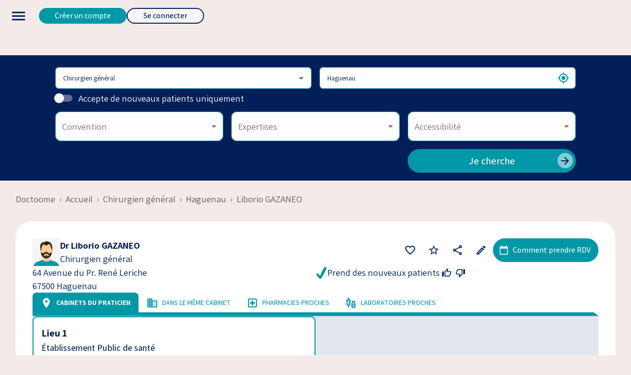

--- FILE ---
content_type: text/html; charset=utf-8
request_url: https://www.doctoome.com/s/chirurgien-general/haguenau-67500/liborio-gazaneo-5
body_size: 66426
content:
<!DOCTYPE html><html lang="fr"><head><meta charSet="utf-8"/><meta name="viewport" content="width=device-width, initial-scale=1"/><link rel="preload" as="image" imageSrcSet="/_next/image?url=https%3A%2F%2Fs3.doctoome.com%2Fassets%2Fwebsite%2Fimage%2Flogo-primary.png&amp;w=16&amp;q=75 16w, /_next/image?url=https%3A%2F%2Fs3.doctoome.com%2Fassets%2Fwebsite%2Fimage%2Flogo-primary.png&amp;w=32&amp;q=75 32w, /_next/image?url=https%3A%2F%2Fs3.doctoome.com%2Fassets%2Fwebsite%2Fimage%2Flogo-primary.png&amp;w=48&amp;q=75 48w, /_next/image?url=https%3A%2F%2Fs3.doctoome.com%2Fassets%2Fwebsite%2Fimage%2Flogo-primary.png&amp;w=64&amp;q=75 64w, /_next/image?url=https%3A%2F%2Fs3.doctoome.com%2Fassets%2Fwebsite%2Fimage%2Flogo-primary.png&amp;w=96&amp;q=75 96w, /_next/image?url=https%3A%2F%2Fs3.doctoome.com%2Fassets%2Fwebsite%2Fimage%2Flogo-primary.png&amp;w=128&amp;q=75 128w, /_next/image?url=https%3A%2F%2Fs3.doctoome.com%2Fassets%2Fwebsite%2Fimage%2Flogo-primary.png&amp;w=256&amp;q=75 256w, /_next/image?url=https%3A%2F%2Fs3.doctoome.com%2Fassets%2Fwebsite%2Fimage%2Flogo-primary.png&amp;w=384&amp;q=75 384w, /_next/image?url=https%3A%2F%2Fs3.doctoome.com%2Fassets%2Fwebsite%2Fimage%2Flogo-primary.png&amp;w=640&amp;q=75 640w, /_next/image?url=https%3A%2F%2Fs3.doctoome.com%2Fassets%2Fwebsite%2Fimage%2Flogo-primary.png&amp;w=750&amp;q=75 750w, /_next/image?url=https%3A%2F%2Fs3.doctoome.com%2Fassets%2Fwebsite%2Fimage%2Flogo-primary.png&amp;w=828&amp;q=75 828w, /_next/image?url=https%3A%2F%2Fs3.doctoome.com%2Fassets%2Fwebsite%2Fimage%2Flogo-primary.png&amp;w=1080&amp;q=75 1080w, /_next/image?url=https%3A%2F%2Fs3.doctoome.com%2Fassets%2Fwebsite%2Fimage%2Flogo-primary.png&amp;w=1200&amp;q=75 1200w, /_next/image?url=https%3A%2F%2Fs3.doctoome.com%2Fassets%2Fwebsite%2Fimage%2Flogo-primary.png&amp;w=1920&amp;q=75 1920w, /_next/image?url=https%3A%2F%2Fs3.doctoome.com%2Fassets%2Fwebsite%2Fimage%2Flogo-primary.png&amp;w=2048&amp;q=75 2048w, /_next/image?url=https%3A%2F%2Fs3.doctoome.com%2Fassets%2Fwebsite%2Fimage%2Flogo-primary.png&amp;w=3840&amp;q=75 3840w" imageSizes="148px" fetchPriority="high"/><link rel="preload" as="image" href="https://s3.doctoome.com/assets/website/image/icon/gender-m.png"/><link rel="preload" as="image" href="https://s3.doctoome.com/assets/website/image/icon/gender-f.png"/><link rel="stylesheet" href="/_next/static/css/8f552227316abef1.css" data-precedence="next"/><link rel="stylesheet" href="/_next/static/css/4e32b7de2c3ae5ee.css" data-precedence="next"/><link rel="stylesheet" href="/_next/static/css/857aa62baa17c894.css" data-precedence="next"/><link rel="preload" as="script" fetchPriority="low" href="/_next/static/chunks/webpack-0a1a2a4c876caa59.js"/><script src="/_next/static/chunks/fd9d1056-aea29b9d07504ba6.js" async=""></script><script src="/_next/static/chunks/2117-07adec7ecb1583b9.js" async=""></script><script src="/_next/static/chunks/main-app-e35ae1193a9af127.js" async=""></script><script src="/_next/static/chunks/5788-ce6c385e79c5aac2.js" async=""></script><script src="/_next/static/chunks/7042-2cbd937c87d8cc8d.js" async=""></script><script src="/_next/static/chunks/29-efdd626ca2fdbea8.js" async=""></script><script src="/_next/static/chunks/8783-3322945b03deaf96.js" async=""></script><script src="/_next/static/chunks/3786-dc2d89e315901ae7.js" async=""></script><script src="/_next/static/chunks/6550-aceb353a4c4404ea.js" async=""></script><script src="/_next/static/chunks/8913-24de8e2ec8654ad0.js" async=""></script><script src="/_next/static/chunks/8247-d1d2d4b17edf8999.js" async=""></script><script src="/_next/static/chunks/8487-1c347701641a9285.js" async=""></script><script src="/_next/static/chunks/1174-01e731d42fc701b8.js" async=""></script><script src="/_next/static/chunks/226-6198dd628ef845a4.js" async=""></script><script src="/_next/static/chunks/9051-05d4cf7e0f3271b0.js" async=""></script><script src="/_next/static/chunks/5520-14d4c4c0034812f2.js" async=""></script><script src="/_next/static/chunks/921-7265908f77f9372a.js" async=""></script><script src="/_next/static/chunks/7692-1d6cdbf2d5139052.js" async=""></script><script src="/_next/static/chunks/4606-6c519749aeed8abb.js" async=""></script><script src="/_next/static/chunks/4114-38e4f05acd12750a.js" async=""></script><script src="/_next/static/chunks/6746-bd1107831541e788.js" async=""></script><script src="/_next/static/chunks/6467-3c965bd219b0f5f0.js" async=""></script><script src="/_next/static/chunks/app/%5Blocale%5D/layout-9b5d8076f26b8270.js" async=""></script><script src="/_next/static/chunks/app/%5Blocale%5D/s/%5BprofessionSlug%5D/%5BcitySlug%5D/%5BofficeSlug%5D/layout-9c54599320f67c1a.js" async=""></script><script src="/_next/static/chunks/0db0ade4-aab2a4a27720b80e.js" async=""></script><script src="/_next/static/chunks/8274-4cbc89df1e5d741f.js" async=""></script><script src="/_next/static/chunks/5523-3c019e44fbd395a3.js" async=""></script><script src="/_next/static/chunks/8429-a4e866b914b07094.js" async=""></script><script src="/_next/static/chunks/6375-8ea5fff82e54a37e.js" async=""></script><script src="/_next/static/chunks/5894-397242def0227315.js" async=""></script><script src="/_next/static/chunks/7546-cd82edfecd5b3df2.js" async=""></script><script src="/_next/static/chunks/5840-79cfd56278a09c5c.js" async=""></script><script src="/_next/static/chunks/8508-932a3063b2f795f2.js" async=""></script><script src="/_next/static/chunks/3053-c7ee7848e1fabb0e.js" async=""></script><script src="/_next/static/chunks/7063-53e7779468079da3.js" async=""></script><script src="/_next/static/chunks/4190-149f8bfab00e283f.js" async=""></script><script src="/_next/static/chunks/app/%5Blocale%5D/s/%5BprofessionSlug%5D/%5BcitySlug%5D/%5BofficeSlug%5D/page-d8160b175b2fcc8d.js" async=""></script><link rel="preload" href="https://www.googletagmanager.com/gtag/js?id=UA-87430523-1" as="script"/><link rel="preload" href="https://www.googletagmanager.com/gtm.js?id=GTM-TW5ZQ3V" as="script"/><link rel="preload" href="https://pagead2.googlesyndication.com/pagead/js/adsbygoogle.js" as="script"/><title>Dr Liborio GAZANEO - Chirurgien général à Haguenau</title><meta name="description" content="Consultation avec Dr Liborio GAZANEO, Chirurgien général à Haguenau"/><meta name="keywords" content="Chirurgien général, consultation, Haguenau"/><meta name="robots" content="index, follow"/><link rel="icon" href="/favicon.ico" type="image/x-icon" sizes="48x48"/><meta name="next-size-adjust"/><script src="/_next/static/chunks/polyfills-42372ed130431b0a.js" noModule=""></script><style data-emotion="mui-global 159yr3e">html{-webkit-font-smoothing:antialiased;-moz-osx-font-smoothing:grayscale;box-sizing:border-box;-webkit-text-size-adjust:100%;}*,*::before,*::after{box-sizing:inherit;}strong,b{font-weight:700;}body{margin:0;color:#021F59;font-family:'__Assistant_a19b09','__Assistant_Fallback_a19b09';font-weight:400;font-size:1rem;line-height:1.5;background-color:#f3ebea;}@media (min-width:900px){body{font-size:1.15rem;}}@media print{body{background-color:#fff;}}body::backdrop{background-color:#f3ebea;}</style><style data-emotion="mui-global 1prfaxn">@-webkit-keyframes mui-auto-fill{from{display:block;}}@keyframes mui-auto-fill{from{display:block;}}@-webkit-keyframes mui-auto-fill-cancel{from{display:block;}}@keyframes mui-auto-fill-cancel{from{display:block;}}</style><style data-emotion="mui-global animation-wiooy9">@-webkit-keyframes animation-wiooy9{0%{-webkit-transform:translateX(-100%);-moz-transform:translateX(-100%);-ms-transform:translateX(-100%);transform:translateX(-100%);}50%{-webkit-transform:translateX(100%);-moz-transform:translateX(100%);-ms-transform:translateX(100%);transform:translateX(100%);}100%{-webkit-transform:translateX(100%);-moz-transform:translateX(100%);-ms-transform:translateX(100%);transform:translateX(100%);}}@keyframes animation-wiooy9{0%{-webkit-transform:translateX(-100%);-moz-transform:translateX(-100%);-ms-transform:translateX(-100%);transform:translateX(-100%);}50%{-webkit-transform:translateX(100%);-moz-transform:translateX(100%);-ms-transform:translateX(100%);transform:translateX(100%);}100%{-webkit-transform:translateX(100%);-moz-transform:translateX(100%);-ms-transform:translateX(100%);transform:translateX(100%);}}</style><style data-emotion="mui l2h2gk jacwh 1ua4e5g 1eb3mr1 w3i8rn lz35x1 1gspxc1 iylb7k 9f48xj 15dn6v2 1mvqwjo 1khfbo5 1g44lz8 1pb4d1w 1iftutj 12wjkgp 1u5a1pd 11n2pws 1g5dife y7pq3s 1ofqig9 o6s9xm 1cbfz3l 2rh9x6 1xdhyk6 b27vtb 51eq8m ko4qg5 sucvk2 1nd5pgh vq5rom rq1028 1luvjpv lxtcn0 oni75c htnr6 1v642zm 45do71 0 17bxbt0 1ptkxlu odwu14 iy2fwz 1yn5l51 cveorv q7mezt v6xfq6 4a9431 pp41po 1f5p11z 1vxh2dt 79hcq0 1fcqdx8 79rlg2 10palxi j7qwjs b95f0i k6senv mfi5ha 1jkwq69 1r3my6w 16jx8vl vh810p 1sjl07n svcm1d 1a13iho h4tnma incire 1w6lujy i8yde5 jb8z7h 162tvoi 1kefcor 1cnwukf s2xcvp 1kdy0wu 1arg48e 1lsmh4k 4lrvgs iywd8h 1v8my8o 17ve6xg 1cq8fr3 y4olnc 1x9h831 9v3xy7 16wbqjj 1bfc2y6 156q2wp 1sstfmt 15u5c5a 1y1ghha ymlxih mf2ypt i37x8e 1xhkrho 1ek72h4 v2kfba 8emzmz 1a6tx5q y78sie 1ycr7ph 4d0lta r6q7kp 1wkfo6a qqesgd 10ecwi7 1nhk8ym 1m8u3jx 1cztyll 1isebxk xi606m 1yb91cd 1ev0lpq d2rwnp dvxtzn l9gw7a d4kwzb 16yljj2 5arg2c 7yc34h h2v8xi 5v2ak0 w4cd9x 15yrfca 1fxlqyl 1mzu0q5 1bk106w fuife9 1ghu53r 1kd6ba8 1dzcgku 1klpoq2 13tqxrv 846d9m 32qh8a 1ye6pip 1id3s5p 1grlcgy 15op2g8 xcxbgy 2k4tpv tnatjl 7wewp9 z89uzd wxf2fi 1laykqc 18cgboa 5enid1 kej8ed 1mdj5er 1iatin6 1k76jht 1mhqexp 1vg6q84 1l7mgse 1s1gb0k 1uqec8t h3xlnk 14y6e95 htipbx 1qqp6ph au9a8x wnfue5 7x7lkm mga5z7 vuxf0f f8wb7g abqyn 15830to 9vd5ud l9xe8y yib9m7 19s3t1h 1v18b9m 9j8i1k ibfqmi 17qa0m8 1oqci27 1te8xnr 8630rr jbfx7f tzmxlf iuka1o 1d6egxi vo8bm7 1o3l9i0 f0lhlu 14fv0wu 1ibiuw2 ybdh0x 69kk61 10ndzie 1nhjt3d 16iaiuh 1gnf7iy 1hqzq9f 1d3pr42 j8yymo pcrmjj 1khxa25 dph20b 1tklmox 1wo9phd 1uxqk33 h14d48 147e5lo 12u9bt4 16gd31l 13wylk3 5vauxo 1otmnzp 9wki93 w7d4qg">.mui-l2h2gk{display:-webkit-box;display:-webkit-flex;display:-ms-flexbox;display:flex;-webkit-flex-direction:column;-ms-flex-direction:column;flex-direction:column;width:100%;box-sizing:border-box;-webkit-flex-shrink:0;-ms-flex-negative:0;flex-shrink:0;position:-webkit-sticky;position:sticky;z-index:1100;top:0;left:auto;right:0;--AppBar-background:transparent;--AppBar-color:inherit;background-color:var(--AppBar-background);color:var(--AppBar-color);background-color:#f3ebea;border-bottom:none;box-shadow:none;display:-webkit-box;display:-webkit-flex;display:-ms-flexbox;display:flex;width:100%;}@media (min-width:0px){.mui-l2h2gk{margin-bottom:2rem;padding:1.5em 0.3em;position:relative;}}@media (min-width:900px){.mui-l2h2gk{margin-bottom:0px;padding:0px;position:relative;}}.mui-jacwh{background-color:#FFFFFF;color:#021F59;-webkit-transition:box-shadow 300ms cubic-bezier(0.4, 0, 0.2, 1) 0ms;transition:box-shadow 300ms cubic-bezier(0.4, 0, 0.2, 1) 0ms;box-shadow:var(--Paper-shadow);background-image:var(--Paper-overlay);display:-webkit-box;display:-webkit-flex;display:-ms-flexbox;display:flex;-webkit-flex-direction:column;-ms-flex-direction:column;flex-direction:column;width:100%;box-sizing:border-box;-webkit-flex-shrink:0;-ms-flex-negative:0;flex-shrink:0;position:-webkit-sticky;position:sticky;z-index:1100;top:0;left:auto;right:0;--AppBar-background:transparent;--AppBar-color:inherit;background-color:var(--AppBar-background);color:var(--AppBar-color);background-color:#f3ebea;border-bottom:none;box-shadow:none;display:-webkit-box;display:-webkit-flex;display:-ms-flexbox;display:flex;width:100%;}@media (min-width:0px){.mui-jacwh{margin-bottom:2rem;padding:1.5em 0.3em;position:relative;}}@media (min-width:900px){.mui-jacwh{margin-bottom:0px;padding:0px;position:relative;}}.mui-1ua4e5g{position:relative;display:-webkit-box;display:-webkit-flex;display:-ms-flexbox;display:flex;-webkit-align-items:center;-webkit-box-align:center;-ms-flex-align:center;align-items:center;padding-left:16px;padding-right:16px;min-height:56px;-webkit-box-pack:justify;-webkit-justify-content:space-between;justify-content:space-between;width:100%;}@media (min-width:600px){.mui-1ua4e5g{padding-left:24px;padding-right:24px;}}@media (min-width:0px){@media (orientation: landscape){.mui-1ua4e5g{min-height:48px;}}}@media (min-width:600px){.mui-1ua4e5g{min-height:64px;}}@media (min-width:900px){.mui-1ua4e5g{padding-x:3%;}}.mui-1eb3mr1{-webkit-flex:1;-ms-flex:1;flex:1;height:5rem;}@media (min-width:0px){.mui-1eb3mr1{display:none;}}@media (min-width:1536px){.mui-1eb3mr1{display:-webkit-box;display:-webkit-flex;display:-ms-flexbox;display:flex;}}.mui-w3i8rn{-webkit-text-decoration:underline;text-decoration:underline;text-decoration-color:var(--Link-underlineColor);--Link-underlineColor:rgba(2, 31, 89, 0.4);-webkit-text-decoration:none;text-decoration:none;}.mui-w3i8rn:hover{text-decoration-color:inherit;}.mui-lz35x1{margin:0;font:inherit;line-height:inherit;letter-spacing:inherit;color:#021F59;-webkit-text-decoration:underline;text-decoration:underline;text-decoration-color:var(--Link-underlineColor);--Link-underlineColor:rgba(2, 31, 89, 0.4);-webkit-text-decoration:none;text-decoration:none;}.mui-lz35x1:hover{text-decoration-color:inherit;}.mui-1gspxc1{-webkit-flex:4;-ms-flex:4;flex:4;gap:.5em;-webkit-box-pack:space-evenly;-ms-flex-pack:space-evenly;-webkit-justify-content:space-evenly;justify-content:space-evenly;padding:.5em;}@media (min-width:0px){.mui-1gspxc1{display:none;}}@media (min-width:1536px){.mui-1gspxc1{display:-webkit-box;display:-webkit-flex;display:-ms-flexbox;display:flex;}}.mui-iylb7k{-webkit-text-decoration:underline;text-decoration:underline;text-decoration-color:var(--Link-underlineColor);--Link-underlineColor:rgba(2, 31, 89, 0.4);-webkit-text-decoration:none;text-decoration:none;background:none;border-radius:2rem;font-weight:normal;padding:.25rem 1rem;white-space:nowrap;}.mui-iylb7k:hover{text-decoration-color:inherit;}.mui-iylb7k:hover{background:#F5F5F5;}.mui-9f48xj{margin:0;font:inherit;line-height:inherit;letter-spacing:inherit;color:#021F59;-webkit-text-decoration:underline;text-decoration:underline;text-decoration-color:var(--Link-underlineColor);--Link-underlineColor:rgba(2, 31, 89, 0.4);-webkit-text-decoration:none;text-decoration:none;background:none;border-radius:2rem;font-weight:normal;padding:.25rem 1rem;white-space:nowrap;}.mui-9f48xj:hover{text-decoration-color:inherit;}.mui-9f48xj:hover{background:#F5F5F5;}.mui-15dn6v2{text-align:center;-webkit-flex:0 0 auto;-ms-flex:0 0 auto;flex:0 0 auto;font-size:1.5rem;padding:8px;border-radius:50%;color:rgba(0, 0, 0, 0.54);-webkit-transition:background-color 150ms cubic-bezier(0.4, 0, 0.2, 1) 0ms;transition:background-color 150ms cubic-bezier(0.4, 0, 0.2, 1) 0ms;--IconButton-hoverBg:rgba(0, 0, 0, 0.04);margin-left:-12px;color:inherit;margin-right:16px;}.mui-15dn6v2:hover{background-color:var(--IconButton-hoverBg);}@media (hover: none){.mui-15dn6v2:hover{background-color:transparent;}}.mui-15dn6v2.Mui-disabled{background-color:transparent;color:rgba(0, 0, 0, 0.26);}.mui-15dn6v2.MuiIconButton-loading{color:transparent;}@media (min-width:1536px){.mui-15dn6v2{display:none;}}.mui-1mvqwjo{display:-webkit-inline-box;display:-webkit-inline-flex;display:-ms-inline-flexbox;display:inline-flex;-webkit-align-items:center;-webkit-box-align:center;-ms-flex-align:center;align-items:center;-webkit-box-pack:center;-ms-flex-pack:center;-webkit-justify-content:center;justify-content:center;position:relative;box-sizing:border-box;-webkit-tap-highlight-color:transparent;background-color:transparent;outline:0;border:0;margin:0;border-radius:0;padding:0;cursor:pointer;-webkit-user-select:none;-moz-user-select:none;-ms-user-select:none;user-select:none;vertical-align:middle;-moz-appearance:none;-webkit-appearance:none;-webkit-text-decoration:none;text-decoration:none;color:inherit;text-align:center;-webkit-flex:0 0 auto;-ms-flex:0 0 auto;flex:0 0 auto;font-size:1.5rem;padding:8px;border-radius:50%;color:rgba(0, 0, 0, 0.54);-webkit-transition:background-color 150ms cubic-bezier(0.4, 0, 0.2, 1) 0ms;transition:background-color 150ms cubic-bezier(0.4, 0, 0.2, 1) 0ms;--IconButton-hoverBg:rgba(0, 0, 0, 0.04);margin-left:-12px;color:inherit;margin-right:16px;}.mui-1mvqwjo::-moz-focus-inner{border-style:none;}.mui-1mvqwjo.Mui-disabled{pointer-events:none;cursor:default;}@media print{.mui-1mvqwjo{-webkit-print-color-adjust:exact;color-adjust:exact;}}.mui-1mvqwjo:hover{background-color:var(--IconButton-hoverBg);}@media (hover: none){.mui-1mvqwjo:hover{background-color:transparent;}}.mui-1mvqwjo.Mui-disabled{background-color:transparent;color:rgba(0, 0, 0, 0.26);}.mui-1mvqwjo.MuiIconButton-loading{color:transparent;}@media (min-width:1536px){.mui-1mvqwjo{display:none;}}.mui-1khfbo5{-webkit-user-select:none;-moz-user-select:none;-ms-user-select:none;user-select:none;width:1em;height:1em;display:inline-block;-webkit-flex-shrink:0;-ms-flex-negative:0;flex-shrink:0;-webkit-transition:fill 200ms cubic-bezier(0.4, 0, 0.2, 1) 0ms;transition:fill 200ms cubic-bezier(0.4, 0, 0.2, 1) 0ms;fill:currentColor;font-size:2.1875rem;}.mui-1g44lz8{display:-webkit-box;display:-webkit-flex;display:-ms-flexbox;display:flex;-webkit-flex-direction:row;-ms-flex-direction:row;flex-direction:row;-webkit-flex:1;-ms-flex:1;flex:1;-webkit-box-pack:end;-ms-flex-pack:end;-webkit-justify-content:end;justify-content:end;}.mui-1pb4d1w{gap:.5em;}@media (min-width:0px){.mui-1pb4d1w{display:none;}}@media (min-width:600px){.mui-1pb4d1w{display:-webkit-box;display:-webkit-flex;display:-ms-flexbox;display:flex;}}.mui-1iftutj{font-family:'__Assistant_a19b09','__Assistant_Fallback_a19b09';font-weight:500;font-size:0.875rem;line-height:1.75;text-transform:uppercase;min-width:64px;padding:6px 16px;border:0;border-radius:4px;-webkit-transition:background-color 250ms cubic-bezier(0.4, 0, 0.2, 1) 0ms,box-shadow 250ms cubic-bezier(0.4, 0, 0.2, 1) 0ms,border-color 250ms cubic-bezier(0.4, 0, 0.2, 1) 0ms,color 250ms cubic-bezier(0.4, 0, 0.2, 1) 0ms;transition:background-color 250ms cubic-bezier(0.4, 0, 0.2, 1) 0ms,box-shadow 250ms cubic-bezier(0.4, 0, 0.2, 1) 0ms,border-color 250ms cubic-bezier(0.4, 0, 0.2, 1) 0ms,color 250ms cubic-bezier(0.4, 0, 0.2, 1) 0ms;color:var(--variant-containedColor);background-color:var(--variant-containedBg);box-shadow:0px 3px 1px -2px rgba(0,0,0,0.2),0px 2px 2px 0px rgba(0,0,0,0.14),0px 1px 5px 0px rgba(0,0,0,0.12);--variant-textColor:#021F59;--variant-outlinedColor:#021F59;--variant-outlinedBorder:rgba(2, 31, 89, 0.5);--variant-containedColor:#fff;--variant-containedBg:#021F59;-webkit-transition:background-color 250ms cubic-bezier(0.4, 0, 0.2, 1) 0ms,box-shadow 250ms cubic-bezier(0.4, 0, 0.2, 1) 0ms,border-color 250ms cubic-bezier(0.4, 0, 0.2, 1) 0ms;transition:background-color 250ms cubic-bezier(0.4, 0, 0.2, 1) 0ms,box-shadow 250ms cubic-bezier(0.4, 0, 0.2, 1) 0ms,border-color 250ms cubic-bezier(0.4, 0, 0.2, 1) 0ms;border-radius:2rem;box-shadow:none;padding:0 2rem;text-transform:none;background-color:#0097A7;color:#FFFFFF;font-size:1rem;min-height:2rem;white-space:nowrap;}.mui-1iftutj:hover{-webkit-text-decoration:none;text-decoration:none;}.mui-1iftutj.Mui-disabled{color:rgba(0, 0, 0, 0.26);}.mui-1iftutj:hover{box-shadow:0px 2px 4px -1px rgba(0,0,0,0.2),0px 4px 5px 0px rgba(0,0,0,0.14),0px 1px 10px 0px rgba(0,0,0,0.12);}@media (hover: none){.mui-1iftutj:hover{box-shadow:0px 3px 1px -2px rgba(0,0,0,0.2),0px 2px 2px 0px rgba(0,0,0,0.14),0px 1px 5px 0px rgba(0,0,0,0.12);}}.mui-1iftutj:active{box-shadow:0px 5px 5px -3px rgba(0,0,0,0.2),0px 8px 10px 1px rgba(0,0,0,0.14),0px 3px 14px 2px rgba(0,0,0,0.12);}.mui-1iftutj.Mui-focusVisible{box-shadow:0px 3px 5px -1px rgba(0,0,0,0.2),0px 6px 10px 0px rgba(0,0,0,0.14),0px 1px 18px 0px rgba(0,0,0,0.12);}.mui-1iftutj.Mui-disabled{color:rgba(0, 0, 0, 0.26);box-shadow:none;background-color:rgba(0, 0, 0, 0.12);}@media (hover: hover){.mui-1iftutj:hover{--variant-containedBg:rgb(1, 21, 62);--variant-textBg:rgba(2, 31, 89, 0.04);--variant-outlinedBorder:#021F59;--variant-outlinedBg:rgba(2, 31, 89, 0.04);}}.mui-1iftutj.MuiButton-loading{color:transparent;}.mui-12wjkgp{display:-webkit-inline-box;display:-webkit-inline-flex;display:-ms-inline-flexbox;display:inline-flex;-webkit-align-items:center;-webkit-box-align:center;-ms-flex-align:center;align-items:center;-webkit-box-pack:center;-ms-flex-pack:center;-webkit-justify-content:center;justify-content:center;position:relative;box-sizing:border-box;-webkit-tap-highlight-color:transparent;background-color:transparent;outline:0;border:0;margin:0;border-radius:0;padding:0;cursor:pointer;-webkit-user-select:none;-moz-user-select:none;-ms-user-select:none;user-select:none;vertical-align:middle;-moz-appearance:none;-webkit-appearance:none;-webkit-text-decoration:none;text-decoration:none;color:inherit;font-family:'__Assistant_a19b09','__Assistant_Fallback_a19b09';font-weight:500;font-size:0.875rem;line-height:1.75;text-transform:uppercase;min-width:64px;padding:6px 16px;border:0;border-radius:4px;-webkit-transition:background-color 250ms cubic-bezier(0.4, 0, 0.2, 1) 0ms,box-shadow 250ms cubic-bezier(0.4, 0, 0.2, 1) 0ms,border-color 250ms cubic-bezier(0.4, 0, 0.2, 1) 0ms,color 250ms cubic-bezier(0.4, 0, 0.2, 1) 0ms;transition:background-color 250ms cubic-bezier(0.4, 0, 0.2, 1) 0ms,box-shadow 250ms cubic-bezier(0.4, 0, 0.2, 1) 0ms,border-color 250ms cubic-bezier(0.4, 0, 0.2, 1) 0ms,color 250ms cubic-bezier(0.4, 0, 0.2, 1) 0ms;color:var(--variant-containedColor);background-color:var(--variant-containedBg);box-shadow:0px 3px 1px -2px rgba(0,0,0,0.2),0px 2px 2px 0px rgba(0,0,0,0.14),0px 1px 5px 0px rgba(0,0,0,0.12);--variant-textColor:#021F59;--variant-outlinedColor:#021F59;--variant-outlinedBorder:rgba(2, 31, 89, 0.5);--variant-containedColor:#fff;--variant-containedBg:#021F59;-webkit-transition:background-color 250ms cubic-bezier(0.4, 0, 0.2, 1) 0ms,box-shadow 250ms cubic-bezier(0.4, 0, 0.2, 1) 0ms,border-color 250ms cubic-bezier(0.4, 0, 0.2, 1) 0ms;transition:background-color 250ms cubic-bezier(0.4, 0, 0.2, 1) 0ms,box-shadow 250ms cubic-bezier(0.4, 0, 0.2, 1) 0ms,border-color 250ms cubic-bezier(0.4, 0, 0.2, 1) 0ms;border-radius:2rem;box-shadow:none;padding:0 2rem;text-transform:none;background-color:#0097A7;color:#FFFFFF;font-size:1rem;min-height:2rem;white-space:nowrap;}.mui-12wjkgp::-moz-focus-inner{border-style:none;}.mui-12wjkgp.Mui-disabled{pointer-events:none;cursor:default;}@media print{.mui-12wjkgp{-webkit-print-color-adjust:exact;color-adjust:exact;}}.mui-12wjkgp:hover{-webkit-text-decoration:none;text-decoration:none;}.mui-12wjkgp.Mui-disabled{color:rgba(0, 0, 0, 0.26);}.mui-12wjkgp:hover{box-shadow:0px 2px 4px -1px rgba(0,0,0,0.2),0px 4px 5px 0px rgba(0,0,0,0.14),0px 1px 10px 0px rgba(0,0,0,0.12);}@media (hover: none){.mui-12wjkgp:hover{box-shadow:0px 3px 1px -2px rgba(0,0,0,0.2),0px 2px 2px 0px rgba(0,0,0,0.14),0px 1px 5px 0px rgba(0,0,0,0.12);}}.mui-12wjkgp:active{box-shadow:0px 5px 5px -3px rgba(0,0,0,0.2),0px 8px 10px 1px rgba(0,0,0,0.14),0px 3px 14px 2px rgba(0,0,0,0.12);}.mui-12wjkgp.Mui-focusVisible{box-shadow:0px 3px 5px -1px rgba(0,0,0,0.2),0px 6px 10px 0px rgba(0,0,0,0.14),0px 1px 18px 0px rgba(0,0,0,0.12);}.mui-12wjkgp.Mui-disabled{color:rgba(0, 0, 0, 0.26);box-shadow:none;background-color:rgba(0, 0, 0, 0.12);}@media (hover: hover){.mui-12wjkgp:hover{--variant-containedBg:rgb(1, 21, 62);--variant-textBg:rgba(2, 31, 89, 0.04);--variant-outlinedBorder:#021F59;--variant-outlinedBg:rgba(2, 31, 89, 0.04);}}.mui-12wjkgp.MuiButton-loading{color:transparent;}.mui-1u5a1pd{font-family:'__Assistant_a19b09','__Assistant_Fallback_a19b09';font-weight:500;font-size:0.875rem;line-height:1.75;text-transform:uppercase;min-width:64px;padding:6px 16px;border:0;border-radius:4px;-webkit-transition:background-color 250ms cubic-bezier(0.4, 0, 0.2, 1) 0ms,box-shadow 250ms cubic-bezier(0.4, 0, 0.2, 1) 0ms,border-color 250ms cubic-bezier(0.4, 0, 0.2, 1) 0ms,color 250ms cubic-bezier(0.4, 0, 0.2, 1) 0ms;transition:background-color 250ms cubic-bezier(0.4, 0, 0.2, 1) 0ms,box-shadow 250ms cubic-bezier(0.4, 0, 0.2, 1) 0ms,border-color 250ms cubic-bezier(0.4, 0, 0.2, 1) 0ms,color 250ms cubic-bezier(0.4, 0, 0.2, 1) 0ms;padding:5px 15px;border:1px solid currentColor;border-color:var(--variant-outlinedBorder, currentColor);background-color:var(--variant-outlinedBg);color:var(--variant-outlinedColor);--variant-textColor:#021F59;--variant-outlinedColor:#021F59;--variant-outlinedBorder:rgba(2, 31, 89, 0.5);--variant-containedColor:#fff;--variant-containedBg:#021F59;-webkit-transition:background-color 250ms cubic-bezier(0.4, 0, 0.2, 1) 0ms,box-shadow 250ms cubic-bezier(0.4, 0, 0.2, 1) 0ms,border-color 250ms cubic-bezier(0.4, 0, 0.2, 1) 0ms;transition:background-color 250ms cubic-bezier(0.4, 0, 0.2, 1) 0ms,box-shadow 250ms cubic-bezier(0.4, 0, 0.2, 1) 0ms,border-color 250ms cubic-bezier(0.4, 0, 0.2, 1) 0ms;border-radius:2rem;box-shadow:none;padding:0 2rem;text-transform:none;background-color:#F5F5F5;border-color:#021F59;border-style:solid;border-width:2px;color:#021F59;font-size:1rem;min-height:2rem;white-space:nowrap;}.mui-1u5a1pd:hover{-webkit-text-decoration:none;text-decoration:none;}.mui-1u5a1pd.Mui-disabled{color:rgba(0, 0, 0, 0.26);}.mui-1u5a1pd.Mui-disabled{border:1px solid rgba(0, 0, 0, 0.12);}@media (hover: hover){.mui-1u5a1pd:hover{--variant-containedBg:rgb(1, 21, 62);--variant-textBg:rgba(2, 31, 89, 0.04);--variant-outlinedBorder:#021F59;--variant-outlinedBg:rgba(2, 31, 89, 0.04);}}.mui-1u5a1pd.MuiButton-loading{color:transparent;}.mui-11n2pws{display:-webkit-inline-box;display:-webkit-inline-flex;display:-ms-inline-flexbox;display:inline-flex;-webkit-align-items:center;-webkit-box-align:center;-ms-flex-align:center;align-items:center;-webkit-box-pack:center;-ms-flex-pack:center;-webkit-justify-content:center;justify-content:center;position:relative;box-sizing:border-box;-webkit-tap-highlight-color:transparent;background-color:transparent;outline:0;border:0;margin:0;border-radius:0;padding:0;cursor:pointer;-webkit-user-select:none;-moz-user-select:none;-ms-user-select:none;user-select:none;vertical-align:middle;-moz-appearance:none;-webkit-appearance:none;-webkit-text-decoration:none;text-decoration:none;color:inherit;font-family:'__Assistant_a19b09','__Assistant_Fallback_a19b09';font-weight:500;font-size:0.875rem;line-height:1.75;text-transform:uppercase;min-width:64px;padding:6px 16px;border:0;border-radius:4px;-webkit-transition:background-color 250ms cubic-bezier(0.4, 0, 0.2, 1) 0ms,box-shadow 250ms cubic-bezier(0.4, 0, 0.2, 1) 0ms,border-color 250ms cubic-bezier(0.4, 0, 0.2, 1) 0ms,color 250ms cubic-bezier(0.4, 0, 0.2, 1) 0ms;transition:background-color 250ms cubic-bezier(0.4, 0, 0.2, 1) 0ms,box-shadow 250ms cubic-bezier(0.4, 0, 0.2, 1) 0ms,border-color 250ms cubic-bezier(0.4, 0, 0.2, 1) 0ms,color 250ms cubic-bezier(0.4, 0, 0.2, 1) 0ms;padding:5px 15px;border:1px solid currentColor;border-color:var(--variant-outlinedBorder, currentColor);background-color:var(--variant-outlinedBg);color:var(--variant-outlinedColor);--variant-textColor:#021F59;--variant-outlinedColor:#021F59;--variant-outlinedBorder:rgba(2, 31, 89, 0.5);--variant-containedColor:#fff;--variant-containedBg:#021F59;-webkit-transition:background-color 250ms cubic-bezier(0.4, 0, 0.2, 1) 0ms,box-shadow 250ms cubic-bezier(0.4, 0, 0.2, 1) 0ms,border-color 250ms cubic-bezier(0.4, 0, 0.2, 1) 0ms;transition:background-color 250ms cubic-bezier(0.4, 0, 0.2, 1) 0ms,box-shadow 250ms cubic-bezier(0.4, 0, 0.2, 1) 0ms,border-color 250ms cubic-bezier(0.4, 0, 0.2, 1) 0ms;border-radius:2rem;box-shadow:none;padding:0 2rem;text-transform:none;background-color:#F5F5F5;border-color:#021F59;border-style:solid;border-width:2px;color:#021F59;font-size:1rem;min-height:2rem;white-space:nowrap;}.mui-11n2pws::-moz-focus-inner{border-style:none;}.mui-11n2pws.Mui-disabled{pointer-events:none;cursor:default;}@media print{.mui-11n2pws{-webkit-print-color-adjust:exact;color-adjust:exact;}}.mui-11n2pws:hover{-webkit-text-decoration:none;text-decoration:none;}.mui-11n2pws.Mui-disabled{color:rgba(0, 0, 0, 0.26);}.mui-11n2pws.Mui-disabled{border:1px solid rgba(0, 0, 0, 0.12);}@media (hover: hover){.mui-11n2pws:hover{--variant-containedBg:rgb(1, 21, 62);--variant-textBg:rgba(2, 31, 89, 0.04);--variant-outlinedBorder:#021F59;--variant-outlinedBg:rgba(2, 31, 89, 0.04);}}.mui-11n2pws.MuiButton-loading{color:transparent;}.mui-1g5dife{z-index:1200;}@media (min-width:0px){.mui-1g5dife{display:block;}}@media (min-width:1536px){.mui-1g5dife{display:none;}}.mui-1g5dife .MuiDrawer-paper{box-sizing:border-box;width:240px;}@media print{.mui-y7pq3s{position:absolute!important;}}.mui-y7pq3s .MuiDialog-paper{border-radius:2rem;}.mui-1ofqig9{display:-webkit-box;display:-webkit-flex;display:-ms-flexbox;display:flex;-webkit-flex-direction:column;-ms-flex-direction:column;flex-direction:column;width:100%;}.mui-o6s9xm{display:-webkit-box;display:-webkit-flex;display:-ms-flexbox;display:flex;-webkit-flex-direction:column;-ms-flex-direction:column;flex-direction:column;max-width:83rem;margin-left:auto;margin-right:auto;padding-left:2rem;padding-right:2rem;width:100%;}.mui-1cbfz3l{display:-webkit-box;display:-webkit-flex;display:-ms-flexbox;display:flex;-webkit-flex-direction:column;-ms-flex-direction:column;flex-direction:column;-webkit-align-items:center;-webkit-box-align:center;-ms-flex-align:center;align-items:center;margin-bottom:3rem;min-height:50vh;}.mui-2rh9x6{margin-bottom:2rem;margin-top:1.5rem;max-width:83rem;width:100%;}.mui-b27vtb{margin:0;font-family:'__Assistant_a19b09','__Assistant_Fallback_a19b09';font-weight:400;font-size:1rem;line-height:1.5;color:rgba(0, 0, 0, 0.6);}@media (min-width:900px){.mui-b27vtb{font-size:1.15rem;}}.mui-51eq8m{display:-webkit-box;display:-webkit-flex;display:-ms-flexbox;display:flex;-webkit-box-flex-wrap:wrap;-webkit-flex-wrap:wrap;-ms-flex-wrap:wrap;flex-wrap:wrap;-webkit-align-items:center;-webkit-box-align:center;-ms-flex-align:center;align-items:center;padding:0;margin:0;list-style:none;}.mui-ko4qg5{-webkit-text-decoration:underline;text-decoration:underline;-webkit-text-decoration:none;text-decoration:none;color:inherit;}.mui-ko4qg5:hover{text-decoration-color:inherit;}.mui-ko4qg5:hover{color:#689f38;}.mui-sucvk2{margin:0;font:inherit;line-height:inherit;letter-spacing:inherit;color:inherit;-webkit-text-decoration:underline;text-decoration:underline;-webkit-text-decoration:none;text-decoration:none;color:inherit;}.mui-sucvk2:hover{text-decoration-color:inherit;}.mui-sucvk2:hover{color:#689f38;}.mui-1nd5pgh{display:-webkit-box;display:-webkit-flex;display:-ms-flexbox;display:flex;-webkit-user-select:none;-moz-user-select:none;-ms-user-select:none;user-select:none;margin-left:8px;margin-right:8px;}.mui-vq5rom{margin:0;font-family:'__Assistant_a19b09','__Assistant_Fallback_a19b09';font-weight:400;font-size:1rem;line-height:1.5;}@media (min-width:900px){.mui-vq5rom{font-size:1.15rem;}}.mui-rq1028{display:-webkit-box;display:-webkit-flex;display:-ms-flexbox;display:flex;-webkit-flex-direction:column;-ms-flex-direction:column;flex-direction:column;-webkit-align-items:center;-webkit-box-align:center;-ms-flex-align:center;align-items:center;gap:2rem;width:100%;}.mui-1luvjpv{display:-webkit-box;display:-webkit-flex;display:-ms-flexbox;display:flex;-webkit-flex-direction:column;-ms-flex-direction:column;flex-direction:column;background-color:#FFFFFF;border:2px solid;border-color:#FFFFFF;border-radius:2rem;gap:2rem;min-height:53rem;padding:2rem;width:100%;}.mui-lxtcn0{display:-webkit-box;display:-webkit-flex;display:-ms-flexbox;display:flex;-webkit-flex-direction:column;-ms-flex-direction:column;flex-direction:column;-webkit-align-items:flex-start;-webkit-box-align:flex-start;-ms-flex-align:flex-start;align-items:flex-start;gap:1rem;width:100%;}@media (min-width:0px){.mui-lxtcn0{-webkit-flex-direction:column;-ms-flex-direction:column;flex-direction:column;}}@media (min-width:900px){.mui-lxtcn0{-webkit-flex-direction:row;-ms-flex-direction:row;flex-direction:row;}}.mui-oni75c{-webkit-flex:1;-ms-flex:1;flex:1;}@media (min-width:0px){.mui-oni75c{-webkit-order:2;-ms-flex-order:2;order:2;}}@media (min-width:900px){.mui-oni75c{-webkit-order:1;-ms-flex-order:1;order:1;}}.mui-htnr6{display:-webkit-box;display:-webkit-flex;display:-ms-flexbox;display:flex;-webkit-flex-direction:row;-ms-flex-direction:row;flex-direction:row;-webkit-align-items:center;-webkit-box-align:center;-ms-flex-align:center;align-items:center;gap:1rem;width:100%;}.mui-1v642zm{position:relative;display:-webkit-box;display:-webkit-flex;display:-ms-flexbox;display:flex;-webkit-align-items:center;-webkit-box-align:center;-ms-flex-align:center;align-items:center;-webkit-box-pack:center;-ms-flex-pack:center;-webkit-justify-content:center;justify-content:center;-webkit-flex-shrink:0;-ms-flex-negative:0;flex-shrink:0;width:40px;height:40px;font-family:'__Assistant_a19b09','__Assistant_Fallback_a19b09';font-size:1.25rem;line-height:1;border-radius:50%;overflow:hidden;-webkit-user-select:none;-moz-user-select:none;-ms-user-select:none;user-select:none;border-radius:0;background-color:#F5F5F5;height:3.5rem;width:3.5rem;}.mui-45do71{width:100%;height:100%;text-align:center;object-fit:cover;color:transparent;text-indent:10000px;}.mui-17bxbt0{margin:0;font-family:'__Assistant_a19b09','__Assistant_Fallback_a19b09';font-weight:400;font-size:1rem;line-height:1.5;font-weight:700;}@media (min-width:900px){.mui-17bxbt0{font-size:1.15rem;}}.mui-1ptkxlu{-webkit-flex-shrink:0;-ms-flex-negative:0;flex-shrink:0;}@media (min-width:0px){.mui-1ptkxlu{width:100%;-webkit-order:1;-ms-flex-order:1;order:1;}}@media (min-width:900px){.mui-1ptkxlu{width:auto;-webkit-order:2;-ms-flex-order:2;order:2;}}.mui-odwu14{display:-webkit-box;display:-webkit-flex;display:-ms-flexbox;display:flex;-webkit-flex-direction:column;-ms-flex-direction:column;flex-direction:column;gap:0.75rem;width:100%;}.mui-iy2fwz{font-family:'__Assistant_a19b09','__Assistant_Fallback_a19b09';font-weight:500;font-size:0.875rem;line-height:1.75;text-transform:uppercase;min-width:64px;padding:6px 16px;border:0;border-radius:4px;-webkit-transition:background-color 250ms cubic-bezier(0.4, 0, 0.2, 1) 0ms,box-shadow 250ms cubic-bezier(0.4, 0, 0.2, 1) 0ms,border-color 250ms cubic-bezier(0.4, 0, 0.2, 1) 0ms,color 250ms cubic-bezier(0.4, 0, 0.2, 1) 0ms;transition:background-color 250ms cubic-bezier(0.4, 0, 0.2, 1) 0ms,box-shadow 250ms cubic-bezier(0.4, 0, 0.2, 1) 0ms,border-color 250ms cubic-bezier(0.4, 0, 0.2, 1) 0ms,color 250ms cubic-bezier(0.4, 0, 0.2, 1) 0ms;color:var(--variant-containedColor);background-color:var(--variant-containedBg);box-shadow:0px 3px 1px -2px rgba(0,0,0,0.2),0px 2px 2px 0px rgba(0,0,0,0.14),0px 1px 5px 0px rgba(0,0,0,0.12);--variant-textColor:#0097A7;--variant-outlinedColor:#0097A7;--variant-outlinedBorder:rgba(0, 151, 167, 0.5);--variant-containedColor:#fff;--variant-containedBg:#0097A7;width:100%;-webkit-transition:background-color 250ms cubic-bezier(0.4, 0, 0.2, 1) 0ms,box-shadow 250ms cubic-bezier(0.4, 0, 0.2, 1) 0ms,border-color 250ms cubic-bezier(0.4, 0, 0.2, 1) 0ms;transition:background-color 250ms cubic-bezier(0.4, 0, 0.2, 1) 0ms,box-shadow 250ms cubic-bezier(0.4, 0, 0.2, 1) 0ms,border-color 250ms cubic-bezier(0.4, 0, 0.2, 1) 0ms;border-radius:2rem;box-shadow:none;padding:0 2rem;text-transform:none;background-color:#0097A7;color:#FFFFFF;font-size:1rem;min-height:2rem;padding-top:0.5rem;padding-bottom:0.5rem;}.mui-iy2fwz:hover{-webkit-text-decoration:none;text-decoration:none;}.mui-iy2fwz.Mui-disabled{color:rgba(0, 0, 0, 0.26);}.mui-iy2fwz:hover{box-shadow:0px 2px 4px -1px rgba(0,0,0,0.2),0px 4px 5px 0px rgba(0,0,0,0.14),0px 1px 10px 0px rgba(0,0,0,0.12);}@media (hover: none){.mui-iy2fwz:hover{box-shadow:0px 3px 1px -2px rgba(0,0,0,0.2),0px 2px 2px 0px rgba(0,0,0,0.14),0px 1px 5px 0px rgba(0,0,0,0.12);}}.mui-iy2fwz:active{box-shadow:0px 5px 5px -3px rgba(0,0,0,0.2),0px 8px 10px 1px rgba(0,0,0,0.14),0px 3px 14px 2px rgba(0,0,0,0.12);}.mui-iy2fwz.Mui-focusVisible{box-shadow:0px 3px 5px -1px rgba(0,0,0,0.2),0px 6px 10px 0px rgba(0,0,0,0.14),0px 1px 18px 0px rgba(0,0,0,0.12);}.mui-iy2fwz.Mui-disabled{color:rgba(0, 0, 0, 0.26);box-shadow:none;background-color:rgba(0, 0, 0, 0.12);}@media (hover: hover){.mui-iy2fwz:hover{--variant-containedBg:rgb(0, 105, 116);--variant-textBg:rgba(0, 151, 167, 0.04);--variant-outlinedBorder:#0097A7;--variant-outlinedBg:rgba(0, 151, 167, 0.04);}}.mui-iy2fwz.MuiButton-loading{color:transparent;}@media (min-width:0px){.mui-iy2fwz{display:-webkit-box;display:-webkit-flex;display:-ms-flexbox;display:flex;}}@media (min-width:900px){.mui-iy2fwz{display:none;}}.mui-1yn5l51{display:-webkit-inline-box;display:-webkit-inline-flex;display:-ms-inline-flexbox;display:inline-flex;-webkit-align-items:center;-webkit-box-align:center;-ms-flex-align:center;align-items:center;-webkit-box-pack:center;-ms-flex-pack:center;-webkit-justify-content:center;justify-content:center;position:relative;box-sizing:border-box;-webkit-tap-highlight-color:transparent;background-color:transparent;outline:0;border:0;margin:0;border-radius:0;padding:0;cursor:pointer;-webkit-user-select:none;-moz-user-select:none;-ms-user-select:none;user-select:none;vertical-align:middle;-moz-appearance:none;-webkit-appearance:none;-webkit-text-decoration:none;text-decoration:none;color:inherit;font-family:'__Assistant_a19b09','__Assistant_Fallback_a19b09';font-weight:500;font-size:0.875rem;line-height:1.75;text-transform:uppercase;min-width:64px;padding:6px 16px;border:0;border-radius:4px;-webkit-transition:background-color 250ms cubic-bezier(0.4, 0, 0.2, 1) 0ms,box-shadow 250ms cubic-bezier(0.4, 0, 0.2, 1) 0ms,border-color 250ms cubic-bezier(0.4, 0, 0.2, 1) 0ms,color 250ms cubic-bezier(0.4, 0, 0.2, 1) 0ms;transition:background-color 250ms cubic-bezier(0.4, 0, 0.2, 1) 0ms,box-shadow 250ms cubic-bezier(0.4, 0, 0.2, 1) 0ms,border-color 250ms cubic-bezier(0.4, 0, 0.2, 1) 0ms,color 250ms cubic-bezier(0.4, 0, 0.2, 1) 0ms;color:var(--variant-containedColor);background-color:var(--variant-containedBg);box-shadow:0px 3px 1px -2px rgba(0,0,0,0.2),0px 2px 2px 0px rgba(0,0,0,0.14),0px 1px 5px 0px rgba(0,0,0,0.12);--variant-textColor:#0097A7;--variant-outlinedColor:#0097A7;--variant-outlinedBorder:rgba(0, 151, 167, 0.5);--variant-containedColor:#fff;--variant-containedBg:#0097A7;width:100%;-webkit-transition:background-color 250ms cubic-bezier(0.4, 0, 0.2, 1) 0ms,box-shadow 250ms cubic-bezier(0.4, 0, 0.2, 1) 0ms,border-color 250ms cubic-bezier(0.4, 0, 0.2, 1) 0ms;transition:background-color 250ms cubic-bezier(0.4, 0, 0.2, 1) 0ms,box-shadow 250ms cubic-bezier(0.4, 0, 0.2, 1) 0ms,border-color 250ms cubic-bezier(0.4, 0, 0.2, 1) 0ms;border-radius:2rem;box-shadow:none;padding:0 2rem;text-transform:none;background-color:#0097A7;color:#FFFFFF;font-size:1rem;min-height:2rem;padding-top:0.5rem;padding-bottom:0.5rem;}.mui-1yn5l51::-moz-focus-inner{border-style:none;}.mui-1yn5l51.Mui-disabled{pointer-events:none;cursor:default;}@media print{.mui-1yn5l51{-webkit-print-color-adjust:exact;color-adjust:exact;}}.mui-1yn5l51:hover{-webkit-text-decoration:none;text-decoration:none;}.mui-1yn5l51.Mui-disabled{color:rgba(0, 0, 0, 0.26);}.mui-1yn5l51:hover{box-shadow:0px 2px 4px -1px rgba(0,0,0,0.2),0px 4px 5px 0px rgba(0,0,0,0.14),0px 1px 10px 0px rgba(0,0,0,0.12);}@media (hover: none){.mui-1yn5l51:hover{box-shadow:0px 3px 1px -2px rgba(0,0,0,0.2),0px 2px 2px 0px rgba(0,0,0,0.14),0px 1px 5px 0px rgba(0,0,0,0.12);}}.mui-1yn5l51:active{box-shadow:0px 5px 5px -3px rgba(0,0,0,0.2),0px 8px 10px 1px rgba(0,0,0,0.14),0px 3px 14px 2px rgba(0,0,0,0.12);}.mui-1yn5l51.Mui-focusVisible{box-shadow:0px 3px 5px -1px rgba(0,0,0,0.2),0px 6px 10px 0px rgba(0,0,0,0.14),0px 1px 18px 0px rgba(0,0,0,0.12);}.mui-1yn5l51.Mui-disabled{color:rgba(0, 0, 0, 0.26);box-shadow:none;background-color:rgba(0, 0, 0, 0.12);}@media (hover: hover){.mui-1yn5l51:hover{--variant-containedBg:rgb(0, 105, 116);--variant-textBg:rgba(0, 151, 167, 0.04);--variant-outlinedBorder:#0097A7;--variant-outlinedBg:rgba(0, 151, 167, 0.04);}}.mui-1yn5l51.MuiButton-loading{color:transparent;}@media (min-width:0px){.mui-1yn5l51{display:-webkit-box;display:-webkit-flex;display:-ms-flexbox;display:flex;}}@media (min-width:900px){.mui-1yn5l51{display:none;}}.mui-cveorv{display:inherit;margin-right:8px;margin-left:-4px;}.mui-cveorv>*:nth-of-type(1){font-size:20px;}.mui-q7mezt{-webkit-user-select:none;-moz-user-select:none;-ms-user-select:none;user-select:none;width:1em;height:1em;display:inline-block;-webkit-flex-shrink:0;-ms-flex-negative:0;flex-shrink:0;-webkit-transition:fill 200ms cubic-bezier(0.4, 0, 0.2, 1) 0ms;transition:fill 200ms cubic-bezier(0.4, 0, 0.2, 1) 0ms;fill:currentColor;font-size:1.5rem;}.mui-v6xfq6{display:-webkit-box;display:-webkit-flex;display:-ms-flexbox;display:flex;-webkit-flex-direction:row;-ms-flex-direction:row;flex-direction:row;gap:0.75rem;}@media (min-width:0px){.mui-v6xfq6{-webkit-box-pack:space-evenly;-ms-flex-pack:space-evenly;-webkit-justify-content:space-evenly;justify-content:space-evenly;}}@media (min-width:900px){.mui-v6xfq6{-webkit-box-pack:start;-ms-flex-pack:start;-webkit-justify-content:flex-start;justify-content:flex-start;}}.mui-4a9431{text-align:center;-webkit-flex:0 0 auto;-ms-flex:0 0 auto;flex:0 0 auto;font-size:1.5rem;padding:8px;border-radius:50%;color:rgba(0, 0, 0, 0.54);-webkit-transition:background-color 150ms cubic-bezier(0.4, 0, 0.2, 1) 0ms;transition:background-color 150ms cubic-bezier(0.4, 0, 0.2, 1) 0ms;--IconButton-hoverBg:rgba(0, 0, 0, 0.04);color:#021F59;--IconButton-hoverBg:rgba(2, 31, 89, 0.04);font-size:1.5rem;padding-left:0.75rem;padding-right:0.75rem;padding-top:0.75rem;padding-bottom:0.75rem;}.mui-4a9431:hover{background-color:var(--IconButton-hoverBg);}@media (hover: none){.mui-4a9431:hover{background-color:transparent;}}.mui-4a9431.Mui-disabled{background-color:transparent;color:rgba(0, 0, 0, 0.26);}.mui-4a9431.MuiIconButton-loading{color:transparent;}.mui-pp41po{display:-webkit-inline-box;display:-webkit-inline-flex;display:-ms-inline-flexbox;display:inline-flex;-webkit-align-items:center;-webkit-box-align:center;-ms-flex-align:center;align-items:center;-webkit-box-pack:center;-ms-flex-pack:center;-webkit-justify-content:center;justify-content:center;position:relative;box-sizing:border-box;-webkit-tap-highlight-color:transparent;background-color:transparent;outline:0;border:0;margin:0;border-radius:0;padding:0;cursor:pointer;-webkit-user-select:none;-moz-user-select:none;-ms-user-select:none;user-select:none;vertical-align:middle;-moz-appearance:none;-webkit-appearance:none;-webkit-text-decoration:none;text-decoration:none;color:inherit;text-align:center;-webkit-flex:0 0 auto;-ms-flex:0 0 auto;flex:0 0 auto;font-size:1.5rem;padding:8px;border-radius:50%;color:rgba(0, 0, 0, 0.54);-webkit-transition:background-color 150ms cubic-bezier(0.4, 0, 0.2, 1) 0ms;transition:background-color 150ms cubic-bezier(0.4, 0, 0.2, 1) 0ms;--IconButton-hoverBg:rgba(0, 0, 0, 0.04);color:#021F59;--IconButton-hoverBg:rgba(2, 31, 89, 0.04);font-size:1.5rem;padding-left:0.75rem;padding-right:0.75rem;padding-top:0.75rem;padding-bottom:0.75rem;}.mui-pp41po::-moz-focus-inner{border-style:none;}.mui-pp41po.Mui-disabled{pointer-events:none;cursor:default;}@media print{.mui-pp41po{-webkit-print-color-adjust:exact;color-adjust:exact;}}.mui-pp41po:hover{background-color:var(--IconButton-hoverBg);}@media (hover: none){.mui-pp41po:hover{background-color:transparent;}}.mui-pp41po.Mui-disabled{background-color:transparent;color:rgba(0, 0, 0, 0.26);}.mui-pp41po.MuiIconButton-loading{color:transparent;}.mui-1f5p11z{z-index:1500;pointer-events:none;pointer-events:auto;pointer-events:none;}.mui-1vxh2dt{z-index:1500;pointer-events:none;pointer-events:auto;pointer-events:none;}.mui-79hcq0{font-family:'__Assistant_a19b09','__Assistant_Fallback_a19b09';font-weight:500;font-size:0.875rem;line-height:1.75;text-transform:uppercase;min-width:64px;padding:6px 16px;border:0;border-radius:4px;-webkit-transition:background-color 250ms cubic-bezier(0.4, 0, 0.2, 1) 0ms,box-shadow 250ms cubic-bezier(0.4, 0, 0.2, 1) 0ms,border-color 250ms cubic-bezier(0.4, 0, 0.2, 1) 0ms,color 250ms cubic-bezier(0.4, 0, 0.2, 1) 0ms;transition:background-color 250ms cubic-bezier(0.4, 0, 0.2, 1) 0ms,box-shadow 250ms cubic-bezier(0.4, 0, 0.2, 1) 0ms,border-color 250ms cubic-bezier(0.4, 0, 0.2, 1) 0ms,color 250ms cubic-bezier(0.4, 0, 0.2, 1) 0ms;color:var(--variant-containedColor);background-color:var(--variant-containedBg);box-shadow:0px 3px 1px -2px rgba(0,0,0,0.2),0px 2px 2px 0px rgba(0,0,0,0.14),0px 1px 5px 0px rgba(0,0,0,0.12);--variant-textColor:#0097A7;--variant-outlinedColor:#0097A7;--variant-outlinedBorder:rgba(0, 151, 167, 0.5);--variant-containedColor:#fff;--variant-containedBg:#0097A7;-webkit-transition:background-color 250ms cubic-bezier(0.4, 0, 0.2, 1) 0ms,box-shadow 250ms cubic-bezier(0.4, 0, 0.2, 1) 0ms,border-color 250ms cubic-bezier(0.4, 0, 0.2, 1) 0ms;transition:background-color 250ms cubic-bezier(0.4, 0, 0.2, 1) 0ms,box-shadow 250ms cubic-bezier(0.4, 0, 0.2, 1) 0ms,border-color 250ms cubic-bezier(0.4, 0, 0.2, 1) 0ms;border-radius:2rem;box-shadow:none;padding:0 2rem;text-transform:none;background-color:#0097A7;color:#FFFFFF;font-size:1rem;min-height:2rem;padding-left:1rem;padding-right:1rem;}.mui-79hcq0:hover{-webkit-text-decoration:none;text-decoration:none;}.mui-79hcq0.Mui-disabled{color:rgba(0, 0, 0, 0.26);}.mui-79hcq0:hover{box-shadow:0px 2px 4px -1px rgba(0,0,0,0.2),0px 4px 5px 0px rgba(0,0,0,0.14),0px 1px 10px 0px rgba(0,0,0,0.12);}@media (hover: none){.mui-79hcq0:hover{box-shadow:0px 3px 1px -2px rgba(0,0,0,0.2),0px 2px 2px 0px rgba(0,0,0,0.14),0px 1px 5px 0px rgba(0,0,0,0.12);}}.mui-79hcq0:active{box-shadow:0px 5px 5px -3px rgba(0,0,0,0.2),0px 8px 10px 1px rgba(0,0,0,0.14),0px 3px 14px 2px rgba(0,0,0,0.12);}.mui-79hcq0.Mui-focusVisible{box-shadow:0px 3px 5px -1px rgba(0,0,0,0.2),0px 6px 10px 0px rgba(0,0,0,0.14),0px 1px 18px 0px rgba(0,0,0,0.12);}.mui-79hcq0.Mui-disabled{color:rgba(0, 0, 0, 0.26);box-shadow:none;background-color:rgba(0, 0, 0, 0.12);}@media (hover: hover){.mui-79hcq0:hover{--variant-containedBg:rgb(0, 105, 116);--variant-textBg:rgba(0, 151, 167, 0.04);--variant-outlinedBorder:#0097A7;--variant-outlinedBg:rgba(0, 151, 167, 0.04);}}.mui-79hcq0.MuiButton-loading{color:transparent;}@media (min-width:0px){.mui-79hcq0{display:none;}}@media (min-width:900px){.mui-79hcq0{display:-webkit-box;display:-webkit-flex;display:-ms-flexbox;display:flex;}}.mui-1fcqdx8{display:-webkit-inline-box;display:-webkit-inline-flex;display:-ms-inline-flexbox;display:inline-flex;-webkit-align-items:center;-webkit-box-align:center;-ms-flex-align:center;align-items:center;-webkit-box-pack:center;-ms-flex-pack:center;-webkit-justify-content:center;justify-content:center;position:relative;box-sizing:border-box;-webkit-tap-highlight-color:transparent;background-color:transparent;outline:0;border:0;margin:0;border-radius:0;padding:0;cursor:pointer;-webkit-user-select:none;-moz-user-select:none;-ms-user-select:none;user-select:none;vertical-align:middle;-moz-appearance:none;-webkit-appearance:none;-webkit-text-decoration:none;text-decoration:none;color:inherit;font-family:'__Assistant_a19b09','__Assistant_Fallback_a19b09';font-weight:500;font-size:0.875rem;line-height:1.75;text-transform:uppercase;min-width:64px;padding:6px 16px;border:0;border-radius:4px;-webkit-transition:background-color 250ms cubic-bezier(0.4, 0, 0.2, 1) 0ms,box-shadow 250ms cubic-bezier(0.4, 0, 0.2, 1) 0ms,border-color 250ms cubic-bezier(0.4, 0, 0.2, 1) 0ms,color 250ms cubic-bezier(0.4, 0, 0.2, 1) 0ms;transition:background-color 250ms cubic-bezier(0.4, 0, 0.2, 1) 0ms,box-shadow 250ms cubic-bezier(0.4, 0, 0.2, 1) 0ms,border-color 250ms cubic-bezier(0.4, 0, 0.2, 1) 0ms,color 250ms cubic-bezier(0.4, 0, 0.2, 1) 0ms;color:var(--variant-containedColor);background-color:var(--variant-containedBg);box-shadow:0px 3px 1px -2px rgba(0,0,0,0.2),0px 2px 2px 0px rgba(0,0,0,0.14),0px 1px 5px 0px rgba(0,0,0,0.12);--variant-textColor:#0097A7;--variant-outlinedColor:#0097A7;--variant-outlinedBorder:rgba(0, 151, 167, 0.5);--variant-containedColor:#fff;--variant-containedBg:#0097A7;-webkit-transition:background-color 250ms cubic-bezier(0.4, 0, 0.2, 1) 0ms,box-shadow 250ms cubic-bezier(0.4, 0, 0.2, 1) 0ms,border-color 250ms cubic-bezier(0.4, 0, 0.2, 1) 0ms;transition:background-color 250ms cubic-bezier(0.4, 0, 0.2, 1) 0ms,box-shadow 250ms cubic-bezier(0.4, 0, 0.2, 1) 0ms,border-color 250ms cubic-bezier(0.4, 0, 0.2, 1) 0ms;border-radius:2rem;box-shadow:none;padding:0 2rem;text-transform:none;background-color:#0097A7;color:#FFFFFF;font-size:1rem;min-height:2rem;padding-left:1rem;padding-right:1rem;}.mui-1fcqdx8::-moz-focus-inner{border-style:none;}.mui-1fcqdx8.Mui-disabled{pointer-events:none;cursor:default;}@media print{.mui-1fcqdx8{-webkit-print-color-adjust:exact;color-adjust:exact;}}.mui-1fcqdx8:hover{-webkit-text-decoration:none;text-decoration:none;}.mui-1fcqdx8.Mui-disabled{color:rgba(0, 0, 0, 0.26);}.mui-1fcqdx8:hover{box-shadow:0px 2px 4px -1px rgba(0,0,0,0.2),0px 4px 5px 0px rgba(0,0,0,0.14),0px 1px 10px 0px rgba(0,0,0,0.12);}@media (hover: none){.mui-1fcqdx8:hover{box-shadow:0px 3px 1px -2px rgba(0,0,0,0.2),0px 2px 2px 0px rgba(0,0,0,0.14),0px 1px 5px 0px rgba(0,0,0,0.12);}}.mui-1fcqdx8:active{box-shadow:0px 5px 5px -3px rgba(0,0,0,0.2),0px 8px 10px 1px rgba(0,0,0,0.14),0px 3px 14px 2px rgba(0,0,0,0.12);}.mui-1fcqdx8.Mui-focusVisible{box-shadow:0px 3px 5px -1px rgba(0,0,0,0.2),0px 6px 10px 0px rgba(0,0,0,0.14),0px 1px 18px 0px rgba(0,0,0,0.12);}.mui-1fcqdx8.Mui-disabled{color:rgba(0, 0, 0, 0.26);box-shadow:none;background-color:rgba(0, 0, 0, 0.12);}@media (hover: hover){.mui-1fcqdx8:hover{--variant-containedBg:rgb(0, 105, 116);--variant-textBg:rgba(0, 151, 167, 0.04);--variant-outlinedBorder:#0097A7;--variant-outlinedBg:rgba(0, 151, 167, 0.04);}}.mui-1fcqdx8.MuiButton-loading{color:transparent;}@media (min-width:0px){.mui-1fcqdx8{display:none;}}@media (min-width:900px){.mui-1fcqdx8{display:-webkit-box;display:-webkit-flex;display:-ms-flexbox;display:flex;}}.mui-79rlg2{display:-webkit-box;display:-webkit-flex;display:-ms-flexbox;display:flex;-webkit-flex-direction:column;-ms-flex-direction:column;flex-direction:column;width:100%;}@media (min-width:0px){.mui-79rlg2{-webkit-flex-direction:column;-ms-flex-direction:column;flex-direction:column;}}@media (min-width:900px){.mui-79rlg2{-webkit-flex-direction:row;-ms-flex-direction:row;flex-direction:row;}}@media (min-width:0px){.mui-79rlg2{gap:0.6rem;}}@media (min-width:900px){.mui-79rlg2{gap:1rem;}}.mui-10palxi{display:-webkit-box;display:-webkit-flex;display:-ms-flexbox;display:flex;-webkit-flex-direction:column;-ms-flex-direction:column;flex-direction:column;-webkit-flex:1;-ms-flex:1;flex:1;gap:0.5rem;}.mui-j7qwjs{display:-webkit-box;display:-webkit-flex;display:-ms-flexbox;display:flex;-webkit-flex-direction:column;-ms-flex-direction:column;flex-direction:column;}.mui-b95f0i{display:-webkit-box;display:-webkit-flex;display:-ms-flexbox;display:flex;-webkit-flex-direction:column;-ms-flex-direction:column;flex-direction:column;-webkit-flex:1;-ms-flex:1;flex:1;}.mui-k6senv{display:-webkit-box;display:-webkit-flex;display:-ms-flexbox;display:flex;-webkit-flex-direction:row;-ms-flex-direction:row;flex-direction:row;-webkit-align-items:center;-webkit-box-align:center;-ms-flex-align:center;align-items:center;gap:0.5rem;}.mui-mfi5ha{display:-webkit-box;display:-webkit-flex;display:-ms-flexbox;display:flex;-webkit-flex-direction:column;-ms-flex-direction:column;flex-direction:column;display:-webkit-inline-box;display:-webkit-inline-flex;display:-ms-inline-flexbox;display:inline-flex;}.mui-1jkwq69{display:-webkit-box;display:-webkit-flex;display:-ms-flexbox;display:flex;-webkit-flex-direction:row;-ms-flex-direction:row;flex-direction:row;-webkit-align-items:center;-webkit-box-align:center;-ms-flex-align:center;align-items:center;gap:0.25rem;}.mui-1r3my6w{text-align:center;-webkit-flex:0 0 auto;-ms-flex:0 0 auto;flex:0 0 auto;font-size:1.5rem;padding:8px;border-radius:50%;color:rgba(0, 0, 0, 0.54);-webkit-transition:background-color 150ms cubic-bezier(0.4, 0, 0.2, 1) 0ms;transition:background-color 150ms cubic-bezier(0.4, 0, 0.2, 1) 0ms;--IconButton-hoverBg:rgba(0, 0, 0, 0.04);padding:5px;font-size:1.125rem;color:#021F59;padding:0.25rem;}.mui-1r3my6w:hover{background-color:var(--IconButton-hoverBg);}@media (hover: none){.mui-1r3my6w:hover{background-color:transparent;}}.mui-1r3my6w.Mui-disabled{background-color:transparent;color:rgba(0, 0, 0, 0.26);}.mui-1r3my6w.MuiIconButton-loading{color:transparent;}.mui-1r3my6w:hover{background-color:rgba(0, 0, 0, 0.04);}.mui-16jx8vl{display:-webkit-inline-box;display:-webkit-inline-flex;display:-ms-inline-flexbox;display:inline-flex;-webkit-align-items:center;-webkit-box-align:center;-ms-flex-align:center;align-items:center;-webkit-box-pack:center;-ms-flex-pack:center;-webkit-justify-content:center;justify-content:center;position:relative;box-sizing:border-box;-webkit-tap-highlight-color:transparent;background-color:transparent;outline:0;border:0;margin:0;border-radius:0;padding:0;cursor:pointer;-webkit-user-select:none;-moz-user-select:none;-ms-user-select:none;user-select:none;vertical-align:middle;-moz-appearance:none;-webkit-appearance:none;-webkit-text-decoration:none;text-decoration:none;color:inherit;text-align:center;-webkit-flex:0 0 auto;-ms-flex:0 0 auto;flex:0 0 auto;font-size:1.5rem;padding:8px;border-radius:50%;color:rgba(0, 0, 0, 0.54);-webkit-transition:background-color 150ms cubic-bezier(0.4, 0, 0.2, 1) 0ms;transition:background-color 150ms cubic-bezier(0.4, 0, 0.2, 1) 0ms;--IconButton-hoverBg:rgba(0, 0, 0, 0.04);padding:5px;font-size:1.125rem;color:#021F59;padding:0.25rem;}.mui-16jx8vl::-moz-focus-inner{border-style:none;}.mui-16jx8vl.Mui-disabled{pointer-events:none;cursor:default;}@media print{.mui-16jx8vl{-webkit-print-color-adjust:exact;color-adjust:exact;}}.mui-16jx8vl:hover{background-color:var(--IconButton-hoverBg);}@media (hover: none){.mui-16jx8vl:hover{background-color:transparent;}}.mui-16jx8vl.Mui-disabled{background-color:transparent;color:rgba(0, 0, 0, 0.26);}.mui-16jx8vl.MuiIconButton-loading{color:transparent;}.mui-16jx8vl:hover{background-color:rgba(0, 0, 0, 0.04);}.mui-vh810p{-webkit-user-select:none;-moz-user-select:none;-ms-user-select:none;user-select:none;width:1em;height:1em;display:inline-block;-webkit-flex-shrink:0;-ms-flex-negative:0;flex-shrink:0;-webkit-transition:fill 200ms cubic-bezier(0.4, 0, 0.2, 1) 0ms;transition:fill 200ms cubic-bezier(0.4, 0, 0.2, 1) 0ms;fill:currentColor;font-size:1.25rem;}.mui-1sjl07n{text-align:center;-webkit-flex:0 0 auto;-ms-flex:0 0 auto;flex:0 0 auto;font-size:1.5rem;padding:8px;border-radius:50%;color:rgba(0, 0, 0, 0.54);-webkit-transition:background-color 150ms cubic-bezier(0.4, 0, 0.2, 1) 0ms;transition:background-color 150ms cubic-bezier(0.4, 0, 0.2, 1) 0ms;--IconButton-hoverBg:rgba(0, 0, 0, 0.04);padding:5px;font-size:1.125rem;color:#021F59;padding:0.25rem;-webkit-transform:rotate(180deg);-moz-transform:rotate(180deg);-ms-transform:rotate(180deg);transform:rotate(180deg);}.mui-1sjl07n:hover{background-color:var(--IconButton-hoverBg);}@media (hover: none){.mui-1sjl07n:hover{background-color:transparent;}}.mui-1sjl07n.Mui-disabled{background-color:transparent;color:rgba(0, 0, 0, 0.26);}.mui-1sjl07n.MuiIconButton-loading{color:transparent;}.mui-1sjl07n:hover{background-color:rgba(0, 0, 0, 0.04);}.mui-svcm1d{display:-webkit-inline-box;display:-webkit-inline-flex;display:-ms-inline-flexbox;display:inline-flex;-webkit-align-items:center;-webkit-box-align:center;-ms-flex-align:center;align-items:center;-webkit-box-pack:center;-ms-flex-pack:center;-webkit-justify-content:center;justify-content:center;position:relative;box-sizing:border-box;-webkit-tap-highlight-color:transparent;background-color:transparent;outline:0;border:0;margin:0;border-radius:0;padding:0;cursor:pointer;-webkit-user-select:none;-moz-user-select:none;-ms-user-select:none;user-select:none;vertical-align:middle;-moz-appearance:none;-webkit-appearance:none;-webkit-text-decoration:none;text-decoration:none;color:inherit;text-align:center;-webkit-flex:0 0 auto;-ms-flex:0 0 auto;flex:0 0 auto;font-size:1.5rem;padding:8px;border-radius:50%;color:rgba(0, 0, 0, 0.54);-webkit-transition:background-color 150ms cubic-bezier(0.4, 0, 0.2, 1) 0ms;transition:background-color 150ms cubic-bezier(0.4, 0, 0.2, 1) 0ms;--IconButton-hoverBg:rgba(0, 0, 0, 0.04);padding:5px;font-size:1.125rem;color:#021F59;padding:0.25rem;-webkit-transform:rotate(180deg);-moz-transform:rotate(180deg);-ms-transform:rotate(180deg);transform:rotate(180deg);}.mui-svcm1d::-moz-focus-inner{border-style:none;}.mui-svcm1d.Mui-disabled{pointer-events:none;cursor:default;}@media print{.mui-svcm1d{-webkit-print-color-adjust:exact;color-adjust:exact;}}.mui-svcm1d:hover{background-color:var(--IconButton-hoverBg);}@media (hover: none){.mui-svcm1d:hover{background-color:transparent;}}.mui-svcm1d.Mui-disabled{background-color:transparent;color:rgba(0, 0, 0, 0.26);}.mui-svcm1d.MuiIconButton-loading{color:transparent;}.mui-svcm1d:hover{background-color:rgba(0, 0, 0, 0.04);}.mui-1a13iho{display:-webkit-box;display:-webkit-flex;display:-ms-flexbox;display:flex;-webkit-flex-direction:column;-ms-flex-direction:column;flex-direction:column;-webkit-flex:1;-ms-flex:1;flex:1;gap:1rem;}.mui-h4tnma{-webkit-flex-shrink:0;-ms-flex-negative:0;flex-shrink:0;position:relative;width:100%;}.mui-incire{background-color:#0097A7;bottom:0;height:8px;left:0;position:absolute;right:0;-webkit-clip-path:polygon(0 0, calc(100% - 10px) 0, 100% 100%, 0 100%);clip-path:polygon(0 0, calc(100% - 10px) 0, 100% 100%, 0 100%);}.mui-1w6lujy{overflow:hidden;min-height:48px;-webkit-overflow-scrolling:touch;display:-webkit-box;display:-webkit-flex;display:-ms-flexbox;display:flex;}@media (max-width:599.95px){.mui-1w6lujy .MuiTabs-scrollButtons{display:none;}}.mui-1w6lujy .MuiTabs-flexContainer{gap:0.5rem;}.mui-1w6lujy .MuiTabs-indicator{display:none;}.mui-i8yde5{overflow-x:auto;overflow-y:hidden;scrollbar-width:none;}.mui-i8yde5::-webkit-scrollbar{display:none;}.mui-jb8z7h{position:relative;display:inline-block;-webkit-flex:1 1 auto;-ms-flex:1 1 auto;flex:1 1 auto;white-space:nowrap;scrollbar-width:none;overflow-x:auto;overflow-y:hidden;}.mui-jb8z7h::-webkit-scrollbar{display:none;}.mui-162tvoi{display:-webkit-box;display:-webkit-flex;display:-ms-flexbox;display:flex;}.mui-1kefcor{font-family:'__Assistant_a19b09','__Assistant_Fallback_a19b09';font-weight:500;font-size:0.875rem;line-height:1.25;text-transform:uppercase;max-width:360px;min-width:90px;position:relative;min-height:48px;-webkit-flex-shrink:0;-ms-flex-negative:0;flex-shrink:0;padding:12px 16px;overflow:hidden;white-space:normal;text-align:center;-webkit-flex-direction:row;-ms-flex-direction:row;flex-direction:row;min-height:72px;padding-top:9px;padding-bottom:9px;color:rgba(0, 0, 0, 0.6);border-radius:0.5rem 0.5rem 0 0;color:#0097A7;min-height:0%;}.mui-1kefcor>.MuiTab-icon{margin-right:8px;}.mui-1kefcor.Mui-selected{color:#021F59;}.mui-1kefcor.Mui-disabled{color:#BDBDBD;}.mui-1kefcor.Mui-selected{background-color:#0097A7;color:white;font-weight:700;}.mui-1cnwukf{display:-webkit-inline-box;display:-webkit-inline-flex;display:-ms-inline-flexbox;display:inline-flex;-webkit-align-items:center;-webkit-box-align:center;-ms-flex-align:center;align-items:center;-webkit-box-pack:center;-ms-flex-pack:center;-webkit-justify-content:center;justify-content:center;position:relative;box-sizing:border-box;-webkit-tap-highlight-color:transparent;background-color:transparent;outline:0;border:0;margin:0;border-radius:0;padding:0;cursor:pointer;-webkit-user-select:none;-moz-user-select:none;-ms-user-select:none;user-select:none;vertical-align:middle;-moz-appearance:none;-webkit-appearance:none;-webkit-text-decoration:none;text-decoration:none;color:inherit;font-family:'__Assistant_a19b09','__Assistant_Fallback_a19b09';font-weight:500;font-size:0.875rem;line-height:1.25;text-transform:uppercase;max-width:360px;min-width:90px;position:relative;min-height:48px;-webkit-flex-shrink:0;-ms-flex-negative:0;flex-shrink:0;padding:12px 16px;overflow:hidden;white-space:normal;text-align:center;-webkit-flex-direction:row;-ms-flex-direction:row;flex-direction:row;min-height:72px;padding-top:9px;padding-bottom:9px;color:rgba(0, 0, 0, 0.6);border-radius:0.5rem 0.5rem 0 0;color:#0097A7;min-height:0%;}.mui-1cnwukf::-moz-focus-inner{border-style:none;}.mui-1cnwukf.Mui-disabled{pointer-events:none;cursor:default;}@media print{.mui-1cnwukf{-webkit-print-color-adjust:exact;color-adjust:exact;}}.mui-1cnwukf>.MuiTab-icon{margin-right:8px;}.mui-1cnwukf.Mui-selected{color:#021F59;}.mui-1cnwukf.Mui-disabled{color:#BDBDBD;}.mui-1cnwukf.Mui-selected{background-color:#0097A7;color:white;font-weight:700;}.mui-s2xcvp{position:absolute;height:2px;bottom:0;width:100%;-webkit-transition:all 300ms cubic-bezier(0.4, 0, 0.2, 1) 0ms;transition:all 300ms cubic-bezier(0.4, 0, 0.2, 1) 0ms;background-color:#021F59;}.mui-1kdy0wu{display:-webkit-box;display:-webkit-flex;display:-ms-flexbox;display:flex;-webkit-flex:1;-ms-flex:1;flex:1;-webkit-flex-direction:column;-ms-flex-direction:column;flex-direction:column;}.mui-1arg48e{display:-webkit-box;display:-webkit-flex;display:-ms-flexbox;display:flex;-webkit-flex-direction:row;-ms-flex-direction:row;flex-direction:row;gap:16px;overflow:hidden;width:100%;}.mui-1lsmh4k{-webkit-flex:1;-ms-flex:1;flex:1;max-height:30rem;}.mui-4lrvgs{display:-webkit-box;display:-webkit-flex;display:-ms-flexbox;display:flex;-webkit-flex-direction:column;-ms-flex-direction:column;flex-direction:column;-webkit-flex:1;-ms-flex:1;flex:1;height:100%;overflow:auto;}.mui-iywd8h{background-color:#FFFFFF;border:2px solid;border-color:#0097A7;border-radius:8px;color:inherit;margin-bottom:16px;padding:16px;-webkit-text-decoration:none;text-decoration:none;-webkit-transition:all 0.2s ease;transition:all 0.2s ease;}.mui-iywd8h:hover{background-color:rgba(0, 0, 0, 0.04);border-color:#0097A7;}.mui-1v8my8o{display:-webkit-box;display:-webkit-flex;display:-ms-flexbox;display:flex;-webkit-flex-direction:column;-ms-flex-direction:column;flex-direction:column;gap:20px;}.mui-17ve6xg{margin:0;font-family:'__Assistant_a19b09','__Assistant_Fallback_a19b09';font-weight:500;font-size:1.25rem;line-height:1.6;font-weight:600;}.mui-1cq8fr3{margin:0;font-family:'__Assistant_a19b09','__Assistant_Fallback_a19b09';font-weight:400;font-size:1rem;line-height:1.5;font-weight:500;}@media (min-width:900px){.mui-1cq8fr3{font-size:1.15rem;}}.mui-y4olnc{display:-webkit-box;display:-webkit-flex;display:-ms-flexbox;display:flex;-webkit-flex-direction:column;-ms-flex-direction:column;flex-direction:column;-webkit-align-items:flex-start;-webkit-box-align:flex-start;-ms-flex-align:flex-start;align-items:flex-start;gap:0.5rem;}@media (min-width:0px){.mui-y4olnc{-webkit-flex-direction:column;-ms-flex-direction:column;flex-direction:column;}}@media (min-width:900px){.mui-y4olnc{-webkit-flex-direction:row;-ms-flex-direction:row;flex-direction:row;}}@media (min-width:1200px){.mui-y4olnc{-webkit-flex-direction:column;-ms-flex-direction:column;flex-direction:column;}}.mui-1x9h831{display:-webkit-box;display:-webkit-flex;display:-ms-flexbox;display:flex;-webkit-flex-direction:column;-ms-flex-direction:column;flex-direction:column;gap:0.5rem;}@media (min-width:0px){.mui-1x9h831{width:100%;}}@media (min-width:900px){.mui-1x9h831{width:50%;}}@media (min-width:1200px){.mui-1x9h831{width:100%;}}.mui-9v3xy7{margin:0;font-family:'__Assistant_a19b09','__Assistant_Fallback_a19b09';font-weight:400;font-size:1rem;line-height:1.5;color:#021F59;}@media (min-width:900px){.mui-9v3xy7{font-size:1.15rem;}}.mui-16wbqjj{display:-webkit-box;display:-webkit-flex;display:-ms-flexbox;display:flex;-webkit-flex-direction:column;-ms-flex-direction:column;flex-direction:column;}@media (min-width:0px){.mui-16wbqjj{width:100%;}}@media (min-width:900px){.mui-16wbqjj{width:50%;}}@media (min-width:1200px){.mui-16wbqjj{width:100%;}}.mui-1bfc2y6{background-color:#FFFFFF;border:2px solid;border-color:#E0E0E0;border-radius:8px;color:inherit;margin-bottom:16px;padding:16px;-webkit-text-decoration:none;text-decoration:none;-webkit-transition:all 0.2s ease;transition:all 0.2s ease;}.mui-1bfc2y6:hover{background-color:rgba(0, 0, 0, 0.04);border-color:#0097A7;}.mui-156q2wp{height:30rem;-webkit-flex:1;-ms-flex:1;flex:1;}@media (min-width:0px){.mui-156q2wp{display:none;}}@media (min-width:1200px){.mui-156q2wp{display:block;}}.mui-1sstfmt{display:none;-webkit-flex:1;-ms-flex:1;flex:1;-webkit-flex-direction:column;-ms-flex-direction:column;flex-direction:column;}.mui-15u5c5a{display:-webkit-box;display:-webkit-flex;display:-ms-flexbox;display:flex;-webkit-flex-direction:column;-ms-flex-direction:column;flex-direction:column;-webkit-flex:1;-ms-flex:1;flex:1;position:relative;}.mui-1y1ghha{text-align:center;-webkit-flex:0 0 auto;-ms-flex:0 0 auto;flex:0 0 auto;font-size:1.5rem;padding:8px;border-radius:50%;color:rgba(0, 0, 0, 0.54);-webkit-transition:background-color 150ms cubic-bezier(0.4, 0, 0.2, 1) 0ms;transition:background-color 150ms cubic-bezier(0.4, 0, 0.2, 1) 0ms;--IconButton-hoverBg:rgba(0, 0, 0, 0.04);background-color:#FFFFFF;box-shadow:0 2px 8px rgba(0,0,0,0.15);left:10px;opacity:0;position:absolute;top:50%;-webkit-transform:translateY(-50%);-moz-transform:translateY(-50%);-ms-transform:translateY(-50%);transform:translateY(-50%);-webkit-transition:all 0.3s ease-in-out;transition:all 0.3s ease-in-out;visibility:hidden;z-index:2;}.mui-1y1ghha:hover{background-color:var(--IconButton-hoverBg);}@media (hover: none){.mui-1y1ghha:hover{background-color:transparent;}}.mui-1y1ghha.Mui-disabled{background-color:transparent;color:rgba(0, 0, 0, 0.26);}.mui-1y1ghha.MuiIconButton-loading{color:transparent;}.mui-1y1ghha:hover{background-color:#F5F5F5;}.mui-ymlxih{display:-webkit-inline-box;display:-webkit-inline-flex;display:-ms-inline-flexbox;display:inline-flex;-webkit-align-items:center;-webkit-box-align:center;-ms-flex-align:center;align-items:center;-webkit-box-pack:center;-ms-flex-pack:center;-webkit-justify-content:center;justify-content:center;position:relative;box-sizing:border-box;-webkit-tap-highlight-color:transparent;background-color:transparent;outline:0;border:0;margin:0;border-radius:0;padding:0;cursor:pointer;-webkit-user-select:none;-moz-user-select:none;-ms-user-select:none;user-select:none;vertical-align:middle;-moz-appearance:none;-webkit-appearance:none;-webkit-text-decoration:none;text-decoration:none;color:inherit;text-align:center;-webkit-flex:0 0 auto;-ms-flex:0 0 auto;flex:0 0 auto;font-size:1.5rem;padding:8px;border-radius:50%;color:rgba(0, 0, 0, 0.54);-webkit-transition:background-color 150ms cubic-bezier(0.4, 0, 0.2, 1) 0ms;transition:background-color 150ms cubic-bezier(0.4, 0, 0.2, 1) 0ms;--IconButton-hoverBg:rgba(0, 0, 0, 0.04);background-color:#FFFFFF;box-shadow:0 2px 8px rgba(0,0,0,0.15);left:10px;opacity:0;position:absolute;top:50%;-webkit-transform:translateY(-50%);-moz-transform:translateY(-50%);-ms-transform:translateY(-50%);transform:translateY(-50%);-webkit-transition:all 0.3s ease-in-out;transition:all 0.3s ease-in-out;visibility:hidden;z-index:2;}.mui-ymlxih::-moz-focus-inner{border-style:none;}.mui-ymlxih.Mui-disabled{pointer-events:none;cursor:default;}@media print{.mui-ymlxih{-webkit-print-color-adjust:exact;color-adjust:exact;}}.mui-ymlxih:hover{background-color:var(--IconButton-hoverBg);}@media (hover: none){.mui-ymlxih:hover{background-color:transparent;}}.mui-ymlxih.Mui-disabled{background-color:transparent;color:rgba(0, 0, 0, 0.26);}.mui-ymlxih.MuiIconButton-loading{color:transparent;}.mui-ymlxih:hover{background-color:#F5F5F5;}.mui-mf2ypt{text-align:center;-webkit-flex:0 0 auto;-ms-flex:0 0 auto;flex:0 0 auto;font-size:1.5rem;padding:8px;border-radius:50%;color:rgba(0, 0, 0, 0.54);-webkit-transition:background-color 150ms cubic-bezier(0.4, 0, 0.2, 1) 0ms;transition:background-color 150ms cubic-bezier(0.4, 0, 0.2, 1) 0ms;--IconButton-hoverBg:rgba(0, 0, 0, 0.04);background-color:#FFFFFF;box-shadow:0 2px 8px rgba(0,0,0,0.15);opacity:1;position:absolute;right:10px;top:50%;-webkit-transform:translateY(-50%);-moz-transform:translateY(-50%);-ms-transform:translateY(-50%);transform:translateY(-50%);-webkit-transition:all 0.3s ease-in-out;transition:all 0.3s ease-in-out;visibility:visible;z-index:2;}.mui-mf2ypt:hover{background-color:var(--IconButton-hoverBg);}@media (hover: none){.mui-mf2ypt:hover{background-color:transparent;}}.mui-mf2ypt.Mui-disabled{background-color:transparent;color:rgba(0, 0, 0, 0.26);}.mui-mf2ypt.MuiIconButton-loading{color:transparent;}.mui-mf2ypt:hover{background-color:#F5F5F5;}.mui-i37x8e{display:-webkit-inline-box;display:-webkit-inline-flex;display:-ms-inline-flexbox;display:inline-flex;-webkit-align-items:center;-webkit-box-align:center;-ms-flex-align:center;align-items:center;-webkit-box-pack:center;-ms-flex-pack:center;-webkit-justify-content:center;justify-content:center;position:relative;box-sizing:border-box;-webkit-tap-highlight-color:transparent;background-color:transparent;outline:0;border:0;margin:0;border-radius:0;padding:0;cursor:pointer;-webkit-user-select:none;-moz-user-select:none;-ms-user-select:none;user-select:none;vertical-align:middle;-moz-appearance:none;-webkit-appearance:none;-webkit-text-decoration:none;text-decoration:none;color:inherit;text-align:center;-webkit-flex:0 0 auto;-ms-flex:0 0 auto;flex:0 0 auto;font-size:1.5rem;padding:8px;border-radius:50%;color:rgba(0, 0, 0, 0.54);-webkit-transition:background-color 150ms cubic-bezier(0.4, 0, 0.2, 1) 0ms;transition:background-color 150ms cubic-bezier(0.4, 0, 0.2, 1) 0ms;--IconButton-hoverBg:rgba(0, 0, 0, 0.04);background-color:#FFFFFF;box-shadow:0 2px 8px rgba(0,0,0,0.15);opacity:1;position:absolute;right:10px;top:50%;-webkit-transform:translateY(-50%);-moz-transform:translateY(-50%);-ms-transform:translateY(-50%);transform:translateY(-50%);-webkit-transition:all 0.3s ease-in-out;transition:all 0.3s ease-in-out;visibility:visible;z-index:2;}.mui-i37x8e::-moz-focus-inner{border-style:none;}.mui-i37x8e.Mui-disabled{pointer-events:none;cursor:default;}@media print{.mui-i37x8e{-webkit-print-color-adjust:exact;color-adjust:exact;}}.mui-i37x8e:hover{background-color:var(--IconButton-hoverBg);}@media (hover: none){.mui-i37x8e:hover{background-color:transparent;}}.mui-i37x8e.Mui-disabled{background-color:transparent;color:rgba(0, 0, 0, 0.26);}.mui-i37x8e.MuiIconButton-loading{color:transparent;}.mui-i37x8e:hover{background-color:#F5F5F5;}.mui-1xhkrho{display:-webkit-box;display:-webkit-flex;display:-ms-flexbox;display:flex;-webkit-flex-direction:row;-ms-flex-direction:row;flex-direction:row;-webkit-flex:1;-ms-flex:1;flex:1;gap:2rem;overflow-x:auto;overflow-y:visible;padding-bottom:1rem;padding-top:1rem;scrollbar-width:none;scroll-behavior:smooth;scroll-snap-type:x mandatory;-webkit-transition:margin 0.3s ease-in-out;transition:margin 0.3s ease-in-out;}.mui-1xhkrho::-webkit-scrollbar{display:none;}.mui-1ek72h4{-webkit-align-self:stretch;-ms-flex-item-align:stretch;align-self:stretch;-webkit-flex:0 0 auto;-ms-flex:0 0 auto;flex:0 0 auto;scroll-snap-align:start;scroll-snap-stop:always;width:min(23rem, 100%);}.mui-v2kfba{height:100%;width:100%;}.mui-8emzmz{-webkit-align-items:flex-start;-webkit-box-align:flex-start;-ms-flex-align:flex-start;align-items:flex-start;background-color:white;border:1px solid;border-color:#E0E0E0;height:100%;-webkit-box-pack:start;-ms-flex-pack:start;-webkit-justify-content:flex-start;justify-content:flex-start;text-align:left;text-transform:none;-webkit-transition:all 0.3s ease-in-out;transition:all 0.3s ease-in-out;width:100%;background-color:white;border-radius:1rem;box-shadow:0 2px 8px rgba(0,0,0,0.1);height:100%;padding-bottom:1.5rem;padding-left:1.5rem;padding-right:1.5rem;}.mui-8emzmz:hover{border-color:#0097A7;box-shadow:0 8px 25px rgba(0,0,0,0.15);-webkit-transform:translateY(-4px);-moz-transform:translateY(-4px);-ms-transform:translateY(-4px);transform:translateY(-4px);}.mui-8emzmz:hover svg{-webkit-transform:scale(1.1);-moz-transform:scale(1.1);-ms-transform:scale(1.1);transform:scale(1.1);-webkit-transition:-webkit-transform 0.3s ease-in-out;transition:transform 0.3s ease-in-out;}.mui-8emzmz svg{-webkit-transition:-webkit-transform 0.3s ease-in-out;transition:transform 0.3s ease-in-out;}@media (min-width:0px){.mui-8emzmz{padding-top:1.5rem;}}@media (min-width:900px){.mui-8emzmz{padding-top:2rem;}}.mui-1a6tx5q{font-family:'__Assistant_a19b09','__Assistant_Fallback_a19b09';font-weight:500;font-size:0.875rem;line-height:1.75;text-transform:uppercase;min-width:64px;padding:6px 16px;border:0;border-radius:4px;-webkit-transition:background-color 250ms cubic-bezier(0.4, 0, 0.2, 1) 0ms,box-shadow 250ms cubic-bezier(0.4, 0, 0.2, 1) 0ms,border-color 250ms cubic-bezier(0.4, 0, 0.2, 1) 0ms,color 250ms cubic-bezier(0.4, 0, 0.2, 1) 0ms;transition:background-color 250ms cubic-bezier(0.4, 0, 0.2, 1) 0ms,box-shadow 250ms cubic-bezier(0.4, 0, 0.2, 1) 0ms,border-color 250ms cubic-bezier(0.4, 0, 0.2, 1) 0ms,color 250ms cubic-bezier(0.4, 0, 0.2, 1) 0ms;padding:6px 8px;color:var(--variant-textColor);background-color:var(--variant-textBg);--variant-textColor:#021F59;--variant-outlinedColor:#021F59;--variant-outlinedBorder:rgba(2, 31, 89, 0.5);--variant-containedColor:#fff;--variant-containedBg:#021F59;-webkit-transition:background-color 250ms cubic-bezier(0.4, 0, 0.2, 1) 0ms,box-shadow 250ms cubic-bezier(0.4, 0, 0.2, 1) 0ms,border-color 250ms cubic-bezier(0.4, 0, 0.2, 1) 0ms;transition:background-color 250ms cubic-bezier(0.4, 0, 0.2, 1) 0ms,box-shadow 250ms cubic-bezier(0.4, 0, 0.2, 1) 0ms,border-color 250ms cubic-bezier(0.4, 0, 0.2, 1) 0ms;border-radius:2rem;box-shadow:none;padding:0 2rem;text-transform:none;color:#021F59;font-size:1rem;min-height:2rem;-webkit-align-items:flex-start;-webkit-box-align:flex-start;-ms-flex-align:flex-start;align-items:flex-start;background-color:white;border:1px solid;border-color:#E0E0E0;height:100%;-webkit-box-pack:start;-ms-flex-pack:start;-webkit-justify-content:flex-start;justify-content:flex-start;text-align:left;text-transform:none;-webkit-transition:all 0.3s ease-in-out;transition:all 0.3s ease-in-out;width:100%;background-color:white;border-radius:1rem;box-shadow:0 2px 8px rgba(0,0,0,0.1);height:100%;padding-bottom:1.5rem;padding-left:1.5rem;padding-right:1.5rem;}.mui-1a6tx5q:hover{-webkit-text-decoration:none;text-decoration:none;}.mui-1a6tx5q.Mui-disabled{color:rgba(0, 0, 0, 0.26);}@media (hover: hover){.mui-1a6tx5q:hover{--variant-containedBg:rgb(1, 21, 62);--variant-textBg:rgba(2, 31, 89, 0.04);--variant-outlinedBorder:#021F59;--variant-outlinedBg:rgba(2, 31, 89, 0.04);}}.mui-1a6tx5q.MuiButton-loading{color:transparent;}.mui-1a6tx5q:hover{border-color:#0097A7;box-shadow:0 8px 25px rgba(0,0,0,0.15);-webkit-transform:translateY(-4px);-moz-transform:translateY(-4px);-ms-transform:translateY(-4px);transform:translateY(-4px);}.mui-1a6tx5q:hover svg{-webkit-transform:scale(1.1);-moz-transform:scale(1.1);-ms-transform:scale(1.1);transform:scale(1.1);-webkit-transition:-webkit-transform 0.3s ease-in-out;transition:transform 0.3s ease-in-out;}.mui-1a6tx5q svg{-webkit-transition:-webkit-transform 0.3s ease-in-out;transition:transform 0.3s ease-in-out;}@media (min-width:0px){.mui-1a6tx5q{padding-top:1.5rem;}}@media (min-width:900px){.mui-1a6tx5q{padding-top:2rem;}}.mui-y78sie{display:-webkit-inline-box;display:-webkit-inline-flex;display:-ms-inline-flexbox;display:inline-flex;-webkit-align-items:center;-webkit-box-align:center;-ms-flex-align:center;align-items:center;-webkit-box-pack:center;-ms-flex-pack:center;-webkit-justify-content:center;justify-content:center;position:relative;box-sizing:border-box;-webkit-tap-highlight-color:transparent;background-color:transparent;outline:0;border:0;margin:0;border-radius:0;padding:0;cursor:pointer;-webkit-user-select:none;-moz-user-select:none;-ms-user-select:none;user-select:none;vertical-align:middle;-moz-appearance:none;-webkit-appearance:none;-webkit-text-decoration:none;text-decoration:none;color:inherit;font-family:'__Assistant_a19b09','__Assistant_Fallback_a19b09';font-weight:500;font-size:0.875rem;line-height:1.75;text-transform:uppercase;min-width:64px;padding:6px 16px;border:0;border-radius:4px;-webkit-transition:background-color 250ms cubic-bezier(0.4, 0, 0.2, 1) 0ms,box-shadow 250ms cubic-bezier(0.4, 0, 0.2, 1) 0ms,border-color 250ms cubic-bezier(0.4, 0, 0.2, 1) 0ms,color 250ms cubic-bezier(0.4, 0, 0.2, 1) 0ms;transition:background-color 250ms cubic-bezier(0.4, 0, 0.2, 1) 0ms,box-shadow 250ms cubic-bezier(0.4, 0, 0.2, 1) 0ms,border-color 250ms cubic-bezier(0.4, 0, 0.2, 1) 0ms,color 250ms cubic-bezier(0.4, 0, 0.2, 1) 0ms;padding:6px 8px;color:var(--variant-textColor);background-color:var(--variant-textBg);--variant-textColor:#021F59;--variant-outlinedColor:#021F59;--variant-outlinedBorder:rgba(2, 31, 89, 0.5);--variant-containedColor:#fff;--variant-containedBg:#021F59;-webkit-transition:background-color 250ms cubic-bezier(0.4, 0, 0.2, 1) 0ms,box-shadow 250ms cubic-bezier(0.4, 0, 0.2, 1) 0ms,border-color 250ms cubic-bezier(0.4, 0, 0.2, 1) 0ms;transition:background-color 250ms cubic-bezier(0.4, 0, 0.2, 1) 0ms,box-shadow 250ms cubic-bezier(0.4, 0, 0.2, 1) 0ms,border-color 250ms cubic-bezier(0.4, 0, 0.2, 1) 0ms;border-radius:2rem;box-shadow:none;padding:0 2rem;text-transform:none;color:#021F59;font-size:1rem;min-height:2rem;-webkit-align-items:flex-start;-webkit-box-align:flex-start;-ms-flex-align:flex-start;align-items:flex-start;background-color:white;border:1px solid;border-color:#E0E0E0;height:100%;-webkit-box-pack:start;-ms-flex-pack:start;-webkit-justify-content:flex-start;justify-content:flex-start;text-align:left;text-transform:none;-webkit-transition:all 0.3s ease-in-out;transition:all 0.3s ease-in-out;width:100%;background-color:white;border-radius:1rem;box-shadow:0 2px 8px rgba(0,0,0,0.1);height:100%;padding-bottom:1.5rem;padding-left:1.5rem;padding-right:1.5rem;}.mui-y78sie::-moz-focus-inner{border-style:none;}.mui-y78sie.Mui-disabled{pointer-events:none;cursor:default;}@media print{.mui-y78sie{-webkit-print-color-adjust:exact;color-adjust:exact;}}.mui-y78sie:hover{-webkit-text-decoration:none;text-decoration:none;}.mui-y78sie.Mui-disabled{color:rgba(0, 0, 0, 0.26);}@media (hover: hover){.mui-y78sie:hover{--variant-containedBg:rgb(1, 21, 62);--variant-textBg:rgba(2, 31, 89, 0.04);--variant-outlinedBorder:#021F59;--variant-outlinedBg:rgba(2, 31, 89, 0.04);}}.mui-y78sie.MuiButton-loading{color:transparent;}.mui-y78sie:hover{border-color:#0097A7;box-shadow:0 8px 25px rgba(0,0,0,0.15);-webkit-transform:translateY(-4px);-moz-transform:translateY(-4px);-ms-transform:translateY(-4px);transform:translateY(-4px);}.mui-y78sie:hover svg{-webkit-transform:scale(1.1);-moz-transform:scale(1.1);-ms-transform:scale(1.1);transform:scale(1.1);-webkit-transition:-webkit-transform 0.3s ease-in-out;transition:transform 0.3s ease-in-out;}.mui-y78sie svg{-webkit-transition:-webkit-transform 0.3s ease-in-out;transition:transform 0.3s ease-in-out;}@media (min-width:0px){.mui-y78sie{padding-top:1.5rem;}}@media (min-width:900px){.mui-y78sie{padding-top:2rem;}}.mui-1ycr7ph{display:-webkit-box;display:-webkit-flex;display:-ms-flexbox;display:flex;-webkit-flex-direction:column;-ms-flex-direction:column;flex-direction:column;height:100%;width:100%;}@media (min-width:0px){.mui-1ycr7ph{gap:0.5rem;}}@media (min-width:900px){.mui-1ycr7ph{gap:0.75rem;}}.mui-4d0lta{display:-webkit-box;display:-webkit-flex;display:-ms-flexbox;display:flex;-webkit-flex-direction:row;-ms-flex-direction:row;flex-direction:row;border-bottom:1px solid;border-color:#021F59;gap:0.3rem;height:6.5rem;width:100%;}.mui-r6q7kp{position:relative;display:-webkit-box;display:-webkit-flex;display:-ms-flexbox;display:flex;-webkit-align-items:center;-webkit-box-align:center;-ms-flex-align:center;align-items:center;-webkit-box-pack:center;-ms-flex-pack:center;-webkit-justify-content:center;justify-content:center;-webkit-flex-shrink:0;-ms-flex-negative:0;flex-shrink:0;width:40px;height:40px;font-family:'__Assistant_a19b09','__Assistant_Fallback_a19b09';font-size:1.25rem;line-height:1;border-radius:50%;overflow:hidden;-webkit-user-select:none;-moz-user-select:none;-ms-user-select:none;user-select:none;border-radius:0;background-color:#F5F5F5;height:3.5rem;-webkit-transition:all 0.3s ease-in-out;transition:all 0.3s ease-in-out;width:3.5rem;}.mui-r6q7kp svg{font-size:2.5rem;}.mui-1wkfo6a{display:-webkit-box;display:-webkit-flex;display:-ms-flexbox;display:flex;-webkit-flex-direction:column;-ms-flex-direction:column;flex-direction:column;-webkit-flex:1;-ms-flex:1;flex:1;gap:0.25rem;}.mui-qqesgd{margin:0;font-family:'__Assistant_a19b09','__Assistant_Fallback_a19b09';font-weight:400;font-size:1rem;line-height:1.5;display:-webkit-box;font-weight:700;line-height:1.2;overflow:hidden;-webkit-box-orient:vertical;-webkit-line-clamp:2;}@media (min-width:900px){.mui-qqesgd{font-size:1.15rem;}}.mui-10ecwi7{margin:0;font-family:'__Assistant_a19b09','__Assistant_Fallback_a19b09';font-weight:400;font-size:1rem;line-height:1.5;line-height:1.2;}@media (min-width:900px){.mui-10ecwi7{font-size:1.15rem;}}.mui-1nhk8ym{display:-webkit-box;display:-webkit-flex;display:-ms-flexbox;display:flex;-webkit-flex-direction:column;-ms-flex-direction:column;flex-direction:column;}@media (min-width:0px){.mui-1nhk8ym{gap:0.5rem;}}@media (min-width:900px){.mui-1nhk8ym{gap:0.75rem;}}.mui-1m8u3jx{-webkit-user-select:none;-moz-user-select:none;-ms-user-select:none;user-select:none;width:1em;height:1em;display:inline-block;-webkit-flex-shrink:0;-ms-flex-negative:0;flex-shrink:0;-webkit-transition:fill 200ms cubic-bezier(0.4, 0, 0.2, 1) 0ms;transition:fill 200ms cubic-bezier(0.4, 0, 0.2, 1) 0ms;fill:currentColor;font-size:1.5rem;color:#F69C92;}.mui-1cztyll{-webkit-user-select:none;-moz-user-select:none;-ms-user-select:none;user-select:none;width:1em;height:1em;display:inline-block;-webkit-flex-shrink:0;-ms-flex-negative:0;flex-shrink:0;-webkit-transition:fill 200ms cubic-bezier(0.4, 0, 0.2, 1) 0ms;transition:fill 200ms cubic-bezier(0.4, 0, 0.2, 1) 0ms;fill:currentColor;font-size:1.5rem;color:#021F59;}.mui-1isebxk{position:relative;display:-webkit-box;display:-webkit-flex;display:-ms-flexbox;display:flex;-webkit-align-items:center;-webkit-box-align:center;-ms-flex-align:center;align-items:center;-webkit-box-pack:center;-ms-flex-pack:center;-webkit-justify-content:center;justify-content:center;-webkit-flex-shrink:0;-ms-flex-negative:0;flex-shrink:0;width:40px;height:40px;font-family:'__Assistant_a19b09','__Assistant_Fallback_a19b09';font-size:1.25rem;line-height:1;border-radius:50%;overflow:hidden;-webkit-user-select:none;-moz-user-select:none;-ms-user-select:none;user-select:none;border-radius:0;color:#f3ebea;background-color:#bdbdbd;background-color:#F5F5F5;background-color:transparent;color:inherit;height:3.5rem;-webkit-transition:all 0.3s ease-in-out;transition:all 0.3s ease-in-out;width:3.5rem;}.mui-1isebxk svg{color:inherit;font-size:2.5rem;}.mui-xi606m{text-align:center;}.mui-1yb91cd{display:-webkit-box;display:-webkit-flex;display:-ms-flexbox;display:flex;-webkit-flex-direction:column;-ms-flex-direction:column;flex-direction:column;max-width:83rem;margin-left:auto;margin-right:auto;padding-bottom:3rem;padding-left:2rem;padding-right:2rem;width:100%;}@media (min-width:0px){.mui-1ev0lpq{margin-bottom:2rem;}}@media (min-width:1200px){.mui-1ev0lpq{margin-bottom:5rem;}}.mui-d2rwnp{margin:0;font-family:'__Open_Sans_130941','__Open_Sans_Fallback_130941';font-weight:bold;font-size:3.75rem;line-height:1.2;color:#0097A7;font-weight:normal;text-align:center;}@media (max-width:899.95px){.mui-d2rwnp{font-size:1rem;}}@media (min-width:900px){.mui-d2rwnp{font-size:1.5rem;}}@media (min-width:0px){.mui-d2rwnp{margin-bottom:2rem;}}@media (min-width:1200px){.mui-d2rwnp{margin-bottom:4rem;}}.mui-dvxtzn{display:-webkit-box;display:-webkit-flex;display:-ms-flexbox;display:flex;-webkit-flex-direction:column;-ms-flex-direction:column;flex-direction:column;-webkit-align-items:center;-webkit-box-align:center;-ms-flex-align:center;align-items:center;}.mui-l9gw7a{display:-webkit-inline-box;display:-webkit-inline-flex;display:-ms-inline-flexbox;display:inline-flex;-webkit-flex-direction:column;-ms-flex-direction:column;flex-direction:column;position:relative;min-width:0;padding:0;margin:0;border:0;vertical-align:top;gap:.5em;}.mui-d4kwzb{border:none;}.mui-d4kwzb fieldset{border:none;}.mui-d4kwzb input{background-color:#ffffff80;border:1px solid #0097A7;border-radius:2rem;text-align:center;}@media (min-width:0px){.mui-d4kwzb input{padding-top:0.5rem;padding-bottom:0.5rem;}}@media (min-width:1200px){.mui-d4kwzb input{padding-top:0.7rem;padding-bottom:0.7rem;}}.mui-16yljj2{display:-webkit-inline-box;display:-webkit-inline-flex;display:-ms-inline-flexbox;display:inline-flex;-webkit-flex-direction:column;-ms-flex-direction:column;flex-direction:column;position:relative;min-width:0;padding:0;margin:0;border:0;vertical-align:top;border:none;}.mui-16yljj2 fieldset{border:none;}.mui-16yljj2 input{background-color:#ffffff80;border:1px solid #0097A7;border-radius:2rem;text-align:center;}@media (min-width:0px){.mui-16yljj2 input{padding-top:0.5rem;padding-bottom:0.5rem;}}@media (min-width:1200px){.mui-16yljj2 input{padding-top:0.7rem;padding-bottom:0.7rem;}}.mui-5arg2c{font-family:'__Assistant_a19b09','__Assistant_Fallback_a19b09';font-weight:400;font-size:1rem;line-height:1.4375em;color:#021F59;box-sizing:border-box;position:relative;cursor:text;display:-webkit-inline-box;display:-webkit-inline-flex;display:-ms-inline-flexbox;display:inline-flex;-webkit-align-items:center;-webkit-box-align:center;-ms-flex-align:center;align-items:center;position:relative;border-radius:4px;padding:0;}@media (min-width:900px){.mui-5arg2c{font-size:1.15rem;}}.mui-5arg2c.Mui-disabled{color:#BDBDBD;cursor:default;}.mui-5arg2c:hover .MuiOutlinedInput-notchedOutline{border-color:#021F59;}@media (hover: none){.mui-5arg2c:hover .MuiOutlinedInput-notchedOutline{border-color:rgba(0, 0, 0, 0.23);}}.mui-5arg2c.Mui-focused .MuiOutlinedInput-notchedOutline{border-width:2px;}.mui-5arg2c.Mui-focused .MuiOutlinedInput-notchedOutline{border-color:#021F59;}.mui-5arg2c.Mui-error .MuiOutlinedInput-notchedOutline{border-color:#F69C92;}.mui-5arg2c.Mui-disabled .MuiOutlinedInput-notchedOutline{border-color:rgba(0, 0, 0, 0.26);}.mui-7yc34h{font:inherit;letter-spacing:inherit;color:currentColor;padding:4px 0 5px;border:0;box-sizing:content-box;background:none;height:1.4375em;margin:0;-webkit-tap-highlight-color:transparent;display:block;min-width:0;width:100%;-webkit-animation-name:mui-auto-fill-cancel;animation-name:mui-auto-fill-cancel;-webkit-animation-duration:10ms;animation-duration:10ms;padding:.25rem;padding:16.5px 14px;}.mui-7yc34h::-webkit-input-placeholder{color:currentColor;opacity:0.42;-webkit-transition:opacity 200ms cubic-bezier(0.4, 0, 0.2, 1) 0ms;transition:opacity 200ms cubic-bezier(0.4, 0, 0.2, 1) 0ms;}.mui-7yc34h::-moz-placeholder{color:currentColor;opacity:0.42;-webkit-transition:opacity 200ms cubic-bezier(0.4, 0, 0.2, 1) 0ms;transition:opacity 200ms cubic-bezier(0.4, 0, 0.2, 1) 0ms;}.mui-7yc34h::-ms-input-placeholder{color:currentColor;opacity:0.42;-webkit-transition:opacity 200ms cubic-bezier(0.4, 0, 0.2, 1) 0ms;transition:opacity 200ms cubic-bezier(0.4, 0, 0.2, 1) 0ms;}.mui-7yc34h:focus{outline:0;}.mui-7yc34h:invalid{box-shadow:none;}.mui-7yc34h::-webkit-search-decoration{-webkit-appearance:none;}label[data-shrink=false]+.MuiInputBase-formControl .mui-7yc34h::-webkit-input-placeholder{opacity:0!important;}label[data-shrink=false]+.MuiInputBase-formControl .mui-7yc34h::-moz-placeholder{opacity:0!important;}label[data-shrink=false]+.MuiInputBase-formControl .mui-7yc34h::-ms-input-placeholder{opacity:0!important;}label[data-shrink=false]+.MuiInputBase-formControl .mui-7yc34h:focus::-webkit-input-placeholder{opacity:0.42;}label[data-shrink=false]+.MuiInputBase-formControl .mui-7yc34h:focus::-moz-placeholder{opacity:0.42;}label[data-shrink=false]+.MuiInputBase-formControl .mui-7yc34h:focus::-ms-input-placeholder{opacity:0.42;}.mui-7yc34h.Mui-disabled{opacity:1;-webkit-text-fill-color:#BDBDBD;}.mui-7yc34h:-webkit-autofill{-webkit-animation-duration:5000s;animation-duration:5000s;-webkit-animation-name:mui-auto-fill;animation-name:mui-auto-fill;}.mui-7yc34h:-webkit-autofill{border-radius:inherit;}.mui-h2v8xi{border-color:rgba(0, 0, 0, 0.23);}.mui-5v2ak0{text-align:left;position:absolute;bottom:0;right:0;top:-5px;left:0;margin:0;padding:0 8px;pointer-events:none;border-radius:inherit;border-style:solid;border-width:1px;overflow:hidden;min-width:0%;border-color:rgba(0, 0, 0, 0.23);}.mui-w4cd9x{float:unset;width:auto;overflow:hidden;padding:0;line-height:11px;-webkit-transition:width 150ms cubic-bezier(0.0, 0, 0.2, 1) 0ms;transition:width 150ms cubic-bezier(0.0, 0, 0.2, 1) 0ms;}.mui-15yrfca{color:rgba(0, 0, 0, 0.6);font-family:'__Assistant_a19b09','__Assistant_Fallback_a19b09';font-weight:400;font-size:0.75rem;line-height:1.66;text-align:left;margin-top:3px;margin-right:0;margin-bottom:0;margin-left:0;margin-left:14px;margin-right:14px;}.mui-15yrfca.Mui-disabled{color:#BDBDBD;}.mui-15yrfca.Mui-error{color:#F69C92;}.mui-1fxlqyl{font-family:'__Assistant_a19b09','__Assistant_Fallback_a19b09';font-weight:500;font-size:0.875rem;line-height:1.75;text-transform:uppercase;min-width:64px;padding:6px 16px;border:0;border-radius:4px;-webkit-transition:background-color 250ms cubic-bezier(0.4, 0, 0.2, 1) 0ms,box-shadow 250ms cubic-bezier(0.4, 0, 0.2, 1) 0ms,border-color 250ms cubic-bezier(0.4, 0, 0.2, 1) 0ms,color 250ms cubic-bezier(0.4, 0, 0.2, 1) 0ms;transition:background-color 250ms cubic-bezier(0.4, 0, 0.2, 1) 0ms,box-shadow 250ms cubic-bezier(0.4, 0, 0.2, 1) 0ms,border-color 250ms cubic-bezier(0.4, 0, 0.2, 1) 0ms,color 250ms cubic-bezier(0.4, 0, 0.2, 1) 0ms;color:var(--variant-containedColor);background-color:var(--variant-containedBg);box-shadow:0px 3px 1px -2px rgba(0,0,0,0.2),0px 2px 2px 0px rgba(0,0,0,0.14),0px 1px 5px 0px rgba(0,0,0,0.12);--variant-textColor:#0097A7;--variant-outlinedColor:#0097A7;--variant-outlinedBorder:rgba(0, 151, 167, 0.5);--variant-containedColor:#fff;--variant-containedBg:#0097A7;-webkit-transition:background-color 250ms cubic-bezier(0.4, 0, 0.2, 1) 0ms,box-shadow 250ms cubic-bezier(0.4, 0, 0.2, 1) 0ms,border-color 250ms cubic-bezier(0.4, 0, 0.2, 1) 0ms;transition:background-color 250ms cubic-bezier(0.4, 0, 0.2, 1) 0ms,box-shadow 250ms cubic-bezier(0.4, 0, 0.2, 1) 0ms,border-color 250ms cubic-bezier(0.4, 0, 0.2, 1) 0ms;border-radius:2rem;box-shadow:none;padding:0 2rem;text-transform:none;background-color:#0097A7;color:#FFFFFF;font-size:1rem;min-height:2rem;margin-left:0px;margin-right:0px;padding:0px;position:relative;width:400px;}.mui-1fxlqyl:hover{-webkit-text-decoration:none;text-decoration:none;}.mui-1fxlqyl.Mui-disabled{color:rgba(0, 0, 0, 0.26);}.mui-1fxlqyl:hover{box-shadow:0px 2px 4px -1px rgba(0,0,0,0.2),0px 4px 5px 0px rgba(0,0,0,0.14),0px 1px 10px 0px rgba(0,0,0,0.12);}@media (hover: none){.mui-1fxlqyl:hover{box-shadow:0px 3px 1px -2px rgba(0,0,0,0.2),0px 2px 2px 0px rgba(0,0,0,0.14),0px 1px 5px 0px rgba(0,0,0,0.12);}}.mui-1fxlqyl:active{box-shadow:0px 5px 5px -3px rgba(0,0,0,0.2),0px 8px 10px 1px rgba(0,0,0,0.14),0px 3px 14px 2px rgba(0,0,0,0.12);}.mui-1fxlqyl.Mui-focusVisible{box-shadow:0px 3px 5px -1px rgba(0,0,0,0.2),0px 6px 10px 0px rgba(0,0,0,0.14),0px 1px 18px 0px rgba(0,0,0,0.12);}.mui-1fxlqyl.Mui-disabled{color:rgba(0, 0, 0, 0.26);box-shadow:none;background-color:rgba(0, 0, 0, 0.12);}@media (hover: hover){.mui-1fxlqyl:hover{--variant-containedBg:rgb(0, 105, 116);--variant-textBg:rgba(0, 151, 167, 0.04);--variant-outlinedBorder:#0097A7;--variant-outlinedBg:rgba(0, 151, 167, 0.04);}}.mui-1fxlqyl.MuiButton-loading{color:transparent;}@media (min-width:0px){.mui-1fxlqyl{min-height:2.5rem;}}@media (min-width:900px){.mui-1fxlqyl{min-height:3rem;}}.mui-1mzu0q5{display:-webkit-inline-box;display:-webkit-inline-flex;display:-ms-inline-flexbox;display:inline-flex;-webkit-align-items:center;-webkit-box-align:center;-ms-flex-align:center;align-items:center;-webkit-box-pack:center;-ms-flex-pack:center;-webkit-justify-content:center;justify-content:center;position:relative;box-sizing:border-box;-webkit-tap-highlight-color:transparent;background-color:transparent;outline:0;border:0;margin:0;border-radius:0;padding:0;cursor:pointer;-webkit-user-select:none;-moz-user-select:none;-ms-user-select:none;user-select:none;vertical-align:middle;-moz-appearance:none;-webkit-appearance:none;-webkit-text-decoration:none;text-decoration:none;color:inherit;font-family:'__Assistant_a19b09','__Assistant_Fallback_a19b09';font-weight:500;font-size:0.875rem;line-height:1.75;text-transform:uppercase;min-width:64px;padding:6px 16px;border:0;border-radius:4px;-webkit-transition:background-color 250ms cubic-bezier(0.4, 0, 0.2, 1) 0ms,box-shadow 250ms cubic-bezier(0.4, 0, 0.2, 1) 0ms,border-color 250ms cubic-bezier(0.4, 0, 0.2, 1) 0ms,color 250ms cubic-bezier(0.4, 0, 0.2, 1) 0ms;transition:background-color 250ms cubic-bezier(0.4, 0, 0.2, 1) 0ms,box-shadow 250ms cubic-bezier(0.4, 0, 0.2, 1) 0ms,border-color 250ms cubic-bezier(0.4, 0, 0.2, 1) 0ms,color 250ms cubic-bezier(0.4, 0, 0.2, 1) 0ms;color:var(--variant-containedColor);background-color:var(--variant-containedBg);box-shadow:0px 3px 1px -2px rgba(0,0,0,0.2),0px 2px 2px 0px rgba(0,0,0,0.14),0px 1px 5px 0px rgba(0,0,0,0.12);--variant-textColor:#0097A7;--variant-outlinedColor:#0097A7;--variant-outlinedBorder:rgba(0, 151, 167, 0.5);--variant-containedColor:#fff;--variant-containedBg:#0097A7;-webkit-transition:background-color 250ms cubic-bezier(0.4, 0, 0.2, 1) 0ms,box-shadow 250ms cubic-bezier(0.4, 0, 0.2, 1) 0ms,border-color 250ms cubic-bezier(0.4, 0, 0.2, 1) 0ms;transition:background-color 250ms cubic-bezier(0.4, 0, 0.2, 1) 0ms,box-shadow 250ms cubic-bezier(0.4, 0, 0.2, 1) 0ms,border-color 250ms cubic-bezier(0.4, 0, 0.2, 1) 0ms;border-radius:2rem;box-shadow:none;padding:0 2rem;text-transform:none;background-color:#0097A7;color:#FFFFFF;font-size:1rem;min-height:2rem;margin-left:0px;margin-right:0px;padding:0px;position:relative;width:400px;}.mui-1mzu0q5::-moz-focus-inner{border-style:none;}.mui-1mzu0q5.Mui-disabled{pointer-events:none;cursor:default;}@media print{.mui-1mzu0q5{-webkit-print-color-adjust:exact;color-adjust:exact;}}.mui-1mzu0q5:hover{-webkit-text-decoration:none;text-decoration:none;}.mui-1mzu0q5.Mui-disabled{color:rgba(0, 0, 0, 0.26);}.mui-1mzu0q5:hover{box-shadow:0px 2px 4px -1px rgba(0,0,0,0.2),0px 4px 5px 0px rgba(0,0,0,0.14),0px 1px 10px 0px rgba(0,0,0,0.12);}@media (hover: none){.mui-1mzu0q5:hover{box-shadow:0px 3px 1px -2px rgba(0,0,0,0.2),0px 2px 2px 0px rgba(0,0,0,0.14),0px 1px 5px 0px rgba(0,0,0,0.12);}}.mui-1mzu0q5:active{box-shadow:0px 5px 5px -3px rgba(0,0,0,0.2),0px 8px 10px 1px rgba(0,0,0,0.14),0px 3px 14px 2px rgba(0,0,0,0.12);}.mui-1mzu0q5.Mui-focusVisible{box-shadow:0px 3px 5px -1px rgba(0,0,0,0.2),0px 6px 10px 0px rgba(0,0,0,0.14),0px 1px 18px 0px rgba(0,0,0,0.12);}.mui-1mzu0q5.Mui-disabled{color:rgba(0, 0, 0, 0.26);box-shadow:none;background-color:rgba(0, 0, 0, 0.12);}@media (hover: hover){.mui-1mzu0q5:hover{--variant-containedBg:rgb(0, 105, 116);--variant-textBg:rgba(0, 151, 167, 0.04);--variant-outlinedBorder:#0097A7;--variant-outlinedBg:rgba(0, 151, 167, 0.04);}}.mui-1mzu0q5.MuiButton-loading{color:transparent;}@media (min-width:0px){.mui-1mzu0q5{min-height:2.5rem;}}@media (min-width:900px){.mui-1mzu0q5{min-height:3rem;}}.mui-1bk106w{display:-webkit-box;display:-webkit-flex;display:-ms-flexbox;display:flex;-webkit-flex-direction:row;-ms-flex-direction:row;flex-direction:row;-webkit-align-items:center;-webkit-box-align:center;-ms-flex-align:center;align-items:center;margin-left:0.4rem;margin-right:0.4rem;width:100%;visibility:visible;}.mui-fuife9{margin:0;font-family:'__Assistant_a19b09','__Assistant_Fallback_a19b09';font-weight:400;font-size:1rem;line-height:1.5;font-weight:500;margin-left:auto;margin-right:auto;padding-left:4rem;padding-right:2rem;}@media (min-width:900px){.mui-fuife9{font-size:1.15rem;}}@media (min-width:0px){.mui-fuife9{font-size:1rem;}}@media (min-width:900px){.mui-fuife9{font-size:1.25rem;}}.mui-1ghu53r{display:-webkit-box;display:-webkit-flex;display:-ms-flexbox;display:flex;-webkit-flex-direction:column;-ms-flex-direction:column;flex-direction:column;background-color:#FFFFFF82;border-radius:2rem;padding:0.2rem;}.mui-1kd6ba8{-webkit-user-select:none;-moz-user-select:none;-ms-user-select:none;user-select:none;width:1em;height:1em;display:inline-block;-webkit-flex-shrink:0;-ms-flex-negative:0;flex-shrink:0;-webkit-transition:fill 200ms cubic-bezier(0.4, 0, 0.2, 1) 0ms;transition:fill 200ms cubic-bezier(0.4, 0, 0.2, 1) 0ms;fill:currentColor;font-size:1.5rem;color:#021F59;}@media (min-width:0px){.mui-1kd6ba8{font-size:1.125rem;}}@media (min-width:900px){.mui-1kd6ba8{font-size:1.5rem;}}.mui-1dzcgku{background-color:#f3ebea;-webkit-box-flex:1;-webkit-flex-grow:1;-ms-flex-positive:1;flex-grow:1;padding-bottom:1rem;}.mui-1klpoq2{--Grid-columns:12;--Grid-columnSpacing:16px;--Grid-rowSpacing:16px;-webkit-flex-direction:row;-ms-flex-direction:row;flex-direction:row;min-width:0;box-sizing:border-box;display:-webkit-box;display:-webkit-flex;display:-ms-flexbox;display:flex;-webkit-box-flex-wrap:wrap;-webkit-flex-wrap:wrap;-ms-flex-wrap:wrap;flex-wrap:wrap;gap:var(--Grid-rowSpacing) var(--Grid-columnSpacing);}.mui-1klpoq2 >*{--Grid-parent-columns:12;}.mui-1klpoq2 >*{--Grid-parent-columnSpacing:16px;}.mui-1klpoq2 >*{--Grid-parent-rowSpacing:16px;}@media (min-width:0px){.mui-13tqxrv{display:none;}}@media (min-width:900px){.mui-13tqxrv{display:block;}}.mui-846d9m{-webkit-box-flex:0;-webkit-flex-grow:0;-ms-flex-positive:0;flex-grow:0;-webkit-flex-basis:auto;-ms-flex-preferred-size:auto;flex-basis:auto;width:calc(100% * 0 / var(--Grid-parent-columns) - (var(--Grid-parent-columns) - 0) * (var(--Grid-parent-columnSpacing) / var(--Grid-parent-columns)));min-width:0;box-sizing:border-box;margin-left:0px;}@media (min-width:900px){.mui-846d9m{-webkit-box-flex:0;-webkit-flex-grow:0;-ms-flex-positive:0;flex-grow:0;-webkit-flex-basis:auto;-ms-flex-preferred-size:auto;flex-basis:auto;width:calc(100% * 2 / var(--Grid-parent-columns) - (var(--Grid-parent-columns) - 2) * (var(--Grid-parent-columnSpacing) / var(--Grid-parent-columns)));}}@media (min-width:900px){.mui-846d9m{margin-left:calc(100% * 1 / var(--Grid-parent-columns) + var(--Grid-parent-columnSpacing) * 1 / var(--Grid-parent-columns));}}@media (min-width:0px){.mui-846d9m{display:none;}}@media (min-width:900px){.mui-846d9m{display:block;}}.mui-32qh8a{display:-webkit-box;display:-webkit-flex;display:-ms-flexbox;display:flex;-webkit-flex-direction:row;-ms-flex-direction:row;flex-direction:row;-webkit-align-items:start;-webkit-box-align:start;-ms-flex-align:start;align-items:start;}.mui-1ye6pip{-webkit-box-flex:0;-webkit-flex-grow:0;-ms-flex-positive:0;flex-grow:0;-webkit-flex-basis:auto;-ms-flex-preferred-size:auto;flex-basis:auto;width:calc(100% * 12 / var(--Grid-parent-columns) - (var(--Grid-parent-columns) - 12) * (var(--Grid-parent-columnSpacing) / var(--Grid-parent-columns)));min-width:0;box-sizing:border-box;}@media (min-width:900px){.mui-1ye6pip{-webkit-box-flex:0;-webkit-flex-grow:0;-ms-flex-positive:0;flex-grow:0;-webkit-flex-basis:auto;-ms-flex-preferred-size:auto;flex-basis:auto;width:calc(100% * 3 / var(--Grid-parent-columns) - (var(--Grid-parent-columns) - 3) * (var(--Grid-parent-columnSpacing) / var(--Grid-parent-columns)));}}.mui-1id3s5p{display:-webkit-box;display:-webkit-flex;display:-ms-flexbox;display:flex;-webkit-flex-direction:column;-ms-flex-direction:column;flex-direction:column;gap:1.5rem;}.mui-1grlcgy{display:-webkit-box;display:-webkit-flex;display:-ms-flexbox;display:flex;-webkit-flex-direction:column;-ms-flex-direction:column;flex-direction:column;}@media (min-width:0px){.mui-1grlcgy{-webkit-align-items:center;-webkit-box-align:center;-ms-flex-align:center;align-items:center;-webkit-box-pack:center;-ms-flex-pack:center;-webkit-justify-content:center;justify-content:center;}}@media (min-width:900px){.mui-1grlcgy{-webkit-align-items:start;-webkit-box-align:start;-ms-flex-align:start;align-items:start;-webkit-box-pack:left;-ms-flex-pack:left;-webkit-justify-content:left;justify-content:left;}}.mui-15op2g8{display:-webkit-box;display:-webkit-flex;display:-ms-flexbox;display:flex;-webkit-flex-direction:column;-ms-flex-direction:column;flex-direction:column;}@media (min-width:0px){.mui-15op2g8{-webkit-align-items:center;-webkit-box-align:center;-ms-flex-align:center;align-items:center;-webkit-box-pack:center;-ms-flex-pack:center;-webkit-justify-content:center;justify-content:center;}}@media (min-width:900px){.mui-15op2g8{-webkit-align-items:start;-webkit-box-align:start;-ms-flex-align:start;align-items:start;-webkit-box-pack:left;-ms-flex-pack:left;-webkit-justify-content:left;justify-content:left;}}.mui-xcxbgy{color:#0097A7;font-size:1.25em;font-weight:700;text-transform:uppercase;}@media (min-width:0px){.mui-xcxbgy{margin-bottom:0.5em;}}@media (min-width:900px){.mui-xcxbgy{margin-bottom:0.25em;}}.mui-2k4tpv{margin:0;font-family:'__Assistant_a19b09','__Assistant_Fallback_a19b09';font-weight:400;font-size:1rem;line-height:1.5;color:#0097A7;font-size:1.25em;font-weight:700;text-transform:uppercase;}@media (min-width:900px){.mui-2k4tpv{font-size:1.15rem;}}@media (min-width:0px){.mui-2k4tpv{margin-bottom:0.5em;}}@media (min-width:900px){.mui-2k4tpv{margin-bottom:0.25em;}}.mui-tnatjl{-webkit-box-flex:0;-webkit-flex-grow:0;-ms-flex-positive:0;flex-grow:0;-webkit-flex-basis:auto;-ms-flex-preferred-size:auto;flex-basis:auto;width:calc(100% * 12 / var(--Grid-parent-columns) - (var(--Grid-parent-columns) - 12) * (var(--Grid-parent-columnSpacing) / var(--Grid-parent-columns)));min-width:0;box-sizing:border-box;}@media (min-width:900px){.mui-tnatjl{-webkit-box-flex:0;-webkit-flex-grow:0;-ms-flex-positive:0;flex-grow:0;-webkit-flex-basis:auto;-ms-flex-preferred-size:auto;flex-basis:auto;width:calc(100% * 6 / var(--Grid-parent-columns) - (var(--Grid-parent-columns) - 6) * (var(--Grid-parent-columnSpacing) / var(--Grid-parent-columns)));}}.mui-7wewp9{display:-webkit-box;display:-webkit-flex;display:-ms-flexbox;display:flex;-webkit-flex-direction:column;-ms-flex-direction:column;flex-direction:column;}@media (min-width:0px){.mui-7wewp9{-webkit-flex-direction:column;-ms-flex-direction:column;flex-direction:column;}}@media (min-width:900px){.mui-7wewp9{-webkit-flex-direction:row;-ms-flex-direction:row;flex-direction:row;}}.mui-z89uzd{display:-webkit-box;display:-webkit-flex;display:-ms-flexbox;display:flex;-webkit-flex-direction:column;-ms-flex-direction:column;flex-direction:column;-webkit-flex:1;-ms-flex:1;flex:1;}@media (min-width:0px){.mui-z89uzd{-webkit-align-items:center;-webkit-box-align:center;-ms-flex-align:center;align-items:center;-webkit-box-pack:center;-ms-flex-pack:center;-webkit-justify-content:center;justify-content:center;}}@media (min-width:900px){.mui-z89uzd{-webkit-align-items:start;-webkit-box-align:start;-ms-flex-align:start;align-items:start;-webkit-box-pack:left;-ms-flex-pack:left;-webkit-justify-content:left;justify-content:left;}}.mui-wxf2fi{display:-webkit-box;display:-webkit-flex;display:-ms-flexbox;display:flex;-webkit-flex-direction:column;-ms-flex-direction:column;flex-direction:column;-webkit-flex:1;-ms-flex:1;flex:1;}@media (min-width:0px){.mui-wxf2fi{-webkit-align-items:center;-webkit-box-align:center;-ms-flex-align:center;align-items:center;-webkit-box-pack:center;-ms-flex-pack:center;-webkit-justify-content:center;justify-content:center;}}@media (min-width:900px){.mui-wxf2fi{-webkit-align-items:start;-webkit-box-align:start;-ms-flex-align:start;align-items:start;-webkit-box-pack:left;-ms-flex-pack:left;-webkit-justify-content:left;justify-content:left;}}.mui-1laykqc{display:-webkit-box;display:-webkit-flex;display:-ms-flexbox;display:flex;-webkit-flex-direction:column;-ms-flex-direction:column;flex-direction:column;-webkit-align-items:center;-webkit-box-align:center;-ms-flex-align:center;align-items:center;}@media (min-width:0px){.mui-1laykqc{margin-top:0px;}}@media (min-width:900px){.mui-1laykqc{margin-top:2.5rem;}}.mui-18cgboa{display:-webkit-box;display:-webkit-flex;display:-ms-flexbox;display:flex;-webkit-flex-direction:row;-ms-flex-direction:row;flex-direction:row;-webkit-align-items:start;-webkit-box-align:start;-ms-flex-align:start;align-items:start;margin-top:2rem;margin-bottom:2rem;}@media (min-width:0px){.mui-18cgboa{display:block;}}@media (min-width:900px){.mui-18cgboa{display:none;}}.mui-5enid1{display:-webkit-box;display:-webkit-flex;display:-ms-flexbox;display:flex;-webkit-flex-direction:row;-ms-flex-direction:row;flex-direction:row;-webkit-align-items:stretch;-webkit-box-align:stretch;-ms-flex-align:stretch;align-items:stretch;-webkit-box-pack:center;-ms-flex-pack:center;-webkit-justify-content:center;justify-content:center;margin:2rem;margin-top:0px;}@media (min-width:0px){.mui-5enid1{font-size:.9rem;gap:.5rem;}}@media (min-width:900px){.mui-5enid1{gap:1rem;}.mui-5enid1 fontSize{font-family:inherit;font-weight:inherit;font-size:inherit;line-height:inherit;letter-spacing:inherit;}}.mui-kej8ed{-webkit-align-items:center;-webkit-box-align:center;-ms-flex-align:center;align-items:center;display:-webkit-box;display:-webkit-flex;display:-ms-flexbox;display:flex;}.mui-kej8ed:not(:last-of-type){border-right:2px solid #0097A7;padding-right:1rem;}.mui-1mdj5er{-webkit-align-items:center;-webkit-box-align:center;-ms-flex-align:center;align-items:center;display:-webkit-box;display:-webkit-flex;display:-ms-flexbox;display:flex;}.mui-1mdj5er:not(:last-of-type){border-right:2px solid #0097A7;padding-right:1rem;}.mui-1iatin6{text-align:center;}.mui-1k76jht{-webkit-text-decoration:underline;text-decoration:underline;text-decoration-color:var(--Link-underlineColor);--Link-underlineColor:rgba(2, 31, 89, 0.4);-webkit-text-decoration:none;text-decoration:none;text-align:center;}.mui-1k76jht:hover{text-decoration-color:inherit;}.mui-1mhqexp{margin:0;font:inherit;line-height:inherit;letter-spacing:inherit;color:#021F59;-webkit-text-decoration:underline;text-decoration:underline;text-decoration-color:var(--Link-underlineColor);--Link-underlineColor:rgba(2, 31, 89, 0.4);-webkit-text-decoration:none;text-decoration:none;text-align:center;}.mui-1mhqexp:hover{text-decoration-color:inherit;}.mui-1vg6q84{font-weight:700;}.mui-1l7mgse{font-weight:normal;}.mui-1s1gb0k{display:block;background-color:rgba(2, 31, 89, 0.11);height:1.2em;position:relative;overflow:hidden;-webkit-mask-image:-webkit-radial-gradient(white, black);border-radius:4px;}.mui-1s1gb0k::after{background:linear-gradient(
                90deg,
                transparent,
                rgba(0, 0, 0, 0.04),
                transparent
              );content:"";position:absolute;-webkit-transform:translateX(-100%);-moz-transform:translateX(-100%);-ms-transform:translateX(-100%);transform:translateX(-100%);bottom:0;left:0;right:0;top:0;}.mui-1s1gb0k::after{-webkit-animation:animation-wiooy9 2s linear 0.5s infinite;animation:animation-wiooy9 2s linear 0.5s infinite;}.mui-1uqec8t{display:-webkit-box;display:-webkit-flex;display:-ms-flexbox;display:flex;-webkit-flex-direction:column;-ms-flex-direction:column;flex-direction:column;gap:1rem;margin-top:1rem;width:100%;}.mui-h3xlnk{display:-webkit-box;display:-webkit-flex;display:-ms-flexbox;display:flex;-webkit-flex-direction:row;-ms-flex-direction:row;flex-direction:row;-webkit-align-items:center;-webkit-box-align:center;-ms-flex-align:center;align-items:center;gap:1rem;margin-bottom:0.5rem;}.mui-14y6e95{-webkit-user-select:none;-moz-user-select:none;-ms-user-select:none;user-select:none;width:1em;height:1em;display:inline-block;-webkit-flex-shrink:0;-ms-flex-negative:0;flex-shrink:0;-webkit-transition:fill 200ms cubic-bezier(0.4, 0, 0.2, 1) 0ms;transition:fill 200ms cubic-bezier(0.4, 0, 0.2, 1) 0ms;fill:currentColor;font-size:1.5rem;color:#021F59;font-size:2rem;}.mui-htipbx{margin:0;font-family:'__Assistant_a19b09','__Assistant_Fallback_a19b09';font-weight:500;font-size:1.25rem;line-height:1.6;font-weight:700;}.mui-1qqp6ph{position:relative;-webkit-transition:margin 150ms cubic-bezier(0.4, 0, 0.2, 1) 0ms;transition:margin 150ms cubic-bezier(0.4, 0, 0.2, 1) 0ms;overflow-anchor:none;border-radius:0;background:none;box-shadow:none;}.mui-1qqp6ph::before{position:absolute;left:0;top:-1px;right:0;height:1px;content:"";opacity:1;background-color:#E0E0E0;-webkit-transition:opacity 150ms cubic-bezier(0.4, 0, 0.2, 1) 0ms,background-color 150ms cubic-bezier(0.4, 0, 0.2, 1) 0ms;transition:opacity 150ms cubic-bezier(0.4, 0, 0.2, 1) 0ms,background-color 150ms cubic-bezier(0.4, 0, 0.2, 1) 0ms;}.mui-1qqp6ph:first-of-type::before{display:none;}.mui-1qqp6ph.Mui-expanded::before{opacity:0;}.mui-1qqp6ph.Mui-expanded:first-of-type{margin-top:0;}.mui-1qqp6ph.Mui-expanded:last-of-type{margin-bottom:0;}.mui-1qqp6ph.Mui-expanded+.mui-1qqp6ph.Mui-expanded::before{display:none;}.mui-1qqp6ph.Mui-disabled{background-color:rgba(0, 0, 0, 0.12);}.mui-1qqp6ph:first-of-type{border-top-left-radius:4px;border-top-right-radius:4px;}.mui-1qqp6ph:last-of-type{border-bottom-left-radius:4px;border-bottom-right-radius:4px;}@supports (-ms-ime-align: auto){.mui-1qqp6ph:last-of-type{border-bottom-left-radius:0;border-bottom-right-radius:0;}}.mui-1qqp6ph:before{display:none;}.mui-1qqp6ph .MuiAccordionDetails-root{padding-left:0px;padding-right:0px;}.mui-1qqp6ph .MuiAccordionSummary-root{padding-left:0px;padding-right:0px;}.mui-au9a8x{background-color:#FFFFFF;color:#021F59;-webkit-transition:box-shadow 300ms cubic-bezier(0.4, 0, 0.2, 1) 0ms;transition:box-shadow 300ms cubic-bezier(0.4, 0, 0.2, 1) 0ms;border-radius:4px;box-shadow:var(--Paper-shadow);background-image:var(--Paper-overlay);position:relative;-webkit-transition:margin 150ms cubic-bezier(0.4, 0, 0.2, 1) 0ms;transition:margin 150ms cubic-bezier(0.4, 0, 0.2, 1) 0ms;overflow-anchor:none;border-radius:0;background:none;box-shadow:none;}.mui-au9a8x::before{position:absolute;left:0;top:-1px;right:0;height:1px;content:"";opacity:1;background-color:#E0E0E0;-webkit-transition:opacity 150ms cubic-bezier(0.4, 0, 0.2, 1) 0ms,background-color 150ms cubic-bezier(0.4, 0, 0.2, 1) 0ms;transition:opacity 150ms cubic-bezier(0.4, 0, 0.2, 1) 0ms,background-color 150ms cubic-bezier(0.4, 0, 0.2, 1) 0ms;}.mui-au9a8x:first-of-type::before{display:none;}.mui-au9a8x.Mui-expanded::before{opacity:0;}.mui-au9a8x.Mui-expanded:first-of-type{margin-top:0;}.mui-au9a8x.Mui-expanded:last-of-type{margin-bottom:0;}.mui-au9a8x.Mui-expanded+.mui-au9a8x.Mui-expanded::before{display:none;}.mui-au9a8x.Mui-disabled{background-color:rgba(0, 0, 0, 0.12);}.mui-au9a8x:first-of-type{border-top-left-radius:4px;border-top-right-radius:4px;}.mui-au9a8x:last-of-type{border-bottom-left-radius:4px;border-bottom-right-radius:4px;}@supports (-ms-ime-align: auto){.mui-au9a8x:last-of-type{border-bottom-left-radius:0;border-bottom-right-radius:0;}}.mui-au9a8x:before{display:none;}.mui-au9a8x .MuiAccordionDetails-root{padding-left:0px;padding-right:0px;}.mui-au9a8x .MuiAccordionSummary-root{padding-left:0px;padding-right:0px;}.mui-wnfue5{all:unset;}.mui-7x7lkm{display:-webkit-box;display:-webkit-flex;display:-ms-flexbox;display:flex;width:100%;min-height:48px;padding:0px 16px;-webkit-transition:min-height 150ms cubic-bezier(0.4, 0, 0.2, 1) 0ms,background-color 150ms cubic-bezier(0.4, 0, 0.2, 1) 0ms;transition:min-height 150ms cubic-bezier(0.4, 0, 0.2, 1) 0ms,background-color 150ms cubic-bezier(0.4, 0, 0.2, 1) 0ms;}.mui-7x7lkm.Mui-focusVisible{background-color:rgba(0, 0, 0, 0.12);}.mui-7x7lkm.Mui-disabled{opacity:0.38;}.mui-7x7lkm:hover:not(.Mui-disabled){cursor:pointer;}.mui-mga5z7{display:-webkit-inline-box;display:-webkit-inline-flex;display:-ms-inline-flexbox;display:inline-flex;-webkit-align-items:center;-webkit-box-align:center;-ms-flex-align:center;align-items:center;-webkit-box-pack:center;-ms-flex-pack:center;-webkit-justify-content:center;justify-content:center;position:relative;box-sizing:border-box;-webkit-tap-highlight-color:transparent;background-color:transparent;outline:0;border:0;margin:0;border-radius:0;padding:0;cursor:pointer;-webkit-user-select:none;-moz-user-select:none;-ms-user-select:none;user-select:none;vertical-align:middle;-moz-appearance:none;-webkit-appearance:none;-webkit-text-decoration:none;text-decoration:none;color:inherit;display:-webkit-box;display:-webkit-flex;display:-ms-flexbox;display:flex;width:100%;min-height:48px;padding:0px 16px;-webkit-transition:min-height 150ms cubic-bezier(0.4, 0, 0.2, 1) 0ms,background-color 150ms cubic-bezier(0.4, 0, 0.2, 1) 0ms;transition:min-height 150ms cubic-bezier(0.4, 0, 0.2, 1) 0ms,background-color 150ms cubic-bezier(0.4, 0, 0.2, 1) 0ms;}.mui-mga5z7::-moz-focus-inner{border-style:none;}.mui-mga5z7.Mui-disabled{pointer-events:none;cursor:default;}@media print{.mui-mga5z7{-webkit-print-color-adjust:exact;color-adjust:exact;}}.mui-mga5z7.Mui-focusVisible{background-color:rgba(0, 0, 0, 0.12);}.mui-mga5z7.Mui-disabled{opacity:0.38;}.mui-mga5z7:hover:not(.Mui-disabled){cursor:pointer;}.mui-vuxf0f{display:-webkit-box;display:-webkit-flex;display:-ms-flexbox;display:flex;text-align:start;-webkit-box-flex:1;-webkit-flex-grow:1;-ms-flex-positive:1;flex-grow:1;margin:12px 0;}.mui-f8wb7g{display:-webkit-box;display:-webkit-flex;display:-ms-flexbox;display:flex;color:rgba(0, 0, 0, 0.54);-webkit-transform:rotate(0deg);-moz-transform:rotate(0deg);-ms-transform:rotate(0deg);transform:rotate(0deg);-webkit-transition:-webkit-transform 150ms cubic-bezier(0.4, 0, 0.2, 1) 0ms;transition:transform 150ms cubic-bezier(0.4, 0, 0.2, 1) 0ms;}.mui-f8wb7g.Mui-expanded{-webkit-transform:rotate(180deg);-moz-transform:rotate(180deg);-ms-transform:rotate(180deg);transform:rotate(180deg);}.mui-abqyn{height:0;overflow:hidden;-webkit-transition:height 300ms cubic-bezier(0.4, 0, 0.2, 1) 0ms;transition:height 300ms cubic-bezier(0.4, 0, 0.2, 1) 0ms;visibility:hidden;}.mui-15830to{display:-webkit-box;display:-webkit-flex;display:-ms-flexbox;display:flex;width:100%;}.mui-9vd5ud{width:100%;}.mui-l9xe8y{padding:8px 16px 16px;}.mui-yib9m7{display:-webkit-box;display:-webkit-flex;display:-ms-flexbox;display:flex;-webkit-flex-direction:row;-ms-flex-direction:row;flex-direction:row;-webkit-align-items:center;-webkit-box-align:center;-ms-flex-align:center;align-items:center;color:#021F59;gap:0.5rem;}.mui-19s3t1h{display:-webkit-box;display:-webkit-flex;display:-ms-flexbox;display:flex;-webkit-flex-direction:column;-ms-flex-direction:column;flex-direction:column;gap:1rem;}.mui-1v18b9m{display:-webkit-box;display:-webkit-flex;display:-ms-flexbox;display:flex;-webkit-flex-direction:column;-ms-flex-direction:column;flex-direction:column;-webkit-align-items:center;-webkit-box-align:center;-ms-flex-align:center;align-items:center;background-color:#021F59;padding-bottom:1rem;padding-top:1.5rem;width:100%;}@media (min-width:0px){.mui-1v18b9m{margin-top:0px;}}@media (min-width:900px){.mui-1v18b9m{margin-top:3rem;}}.mui-9j8i1k{display:-webkit-box;display:-webkit-flex;display:-ms-flexbox;display:flex;-webkit-flex-direction:column;-ms-flex-direction:column;flex-direction:column;-webkit-align-items:center;-webkit-box-align:center;-ms-flex-align:center;align-items:center;gap:1rem;-webkit-box-pack:center;-ms-flex-pack:center;-webkit-justify-content:center;justify-content:center;max-width:70rem;padding-left:2rem;padding-right:2rem;width:100%;}.mui-ibfqmi{display:-webkit-box;display:-webkit-flex;display:-ms-flexbox;display:flex;-webkit-flex-direction:column;-ms-flex-direction:column;flex-direction:column;-webkit-align-items:center;-webkit-box-align:center;-ms-flex-align:center;align-items:center;-webkit-box-pack:center;-ms-flex-pack:center;-webkit-justify-content:center;justify-content:center;max-width:none;width:100%;}@media (min-width:0px){.mui-ibfqmi{-webkit-flex-direction:column;-ms-flex-direction:column;flex-direction:column;}.mui-ibfqmi>:not(style):not(style){margin:0;}.mui-ibfqmi>:not(style)~:not(style){margin-top:1rem;}}@media (min-width:900px){.mui-ibfqmi{-webkit-flex-direction:row;-ms-flex-direction:row;flex-direction:row;}.mui-ibfqmi>:not(style):not(style){margin:0;}.mui-ibfqmi>:not(style)~:not(style){margin-left:1rem;}}.mui-17qa0m8{display:-webkit-inline-box;display:-webkit-inline-flex;display:-ms-inline-flexbox;display:inline-flex;-webkit-flex-direction:column;-ms-flex-direction:column;flex-direction:column;position:relative;min-width:0;padding:0;margin:0;border:0;vertical-align:top;width:100%;}.mui-1oqci27{width:100%;margin-bottom:0px;}.mui-1oqci27.Mui-focused .MuiAutocomplete-clearIndicator{visibility:visible;}@media (pointer: fine){.mui-1oqci27:hover .MuiAutocomplete-clearIndicator{visibility:visible;}}.mui-1oqci27 .MuiAutocomplete-tag{margin:3px;max-width:calc(100% - 6px);}.MuiAutocomplete-hasPopupIcon.mui-1oqci27 .MuiAutocomplete-inputRoot,.MuiAutocomplete-hasClearIcon.mui-1oqci27 .MuiAutocomplete-inputRoot{padding-right:30px;}.MuiAutocomplete-hasPopupIcon.MuiAutocomplete-hasClearIcon.mui-1oqci27 .MuiAutocomplete-inputRoot{padding-right:56px;}.mui-1oqci27 .MuiAutocomplete-inputRoot .MuiAutocomplete-input{width:0;min-width:30px;}.mui-1oqci27 .MuiInput-root{padding-bottom:1px;}.mui-1oqci27 .MuiInput-root .MuiInput-input{padding:4px 4px 4px 0px;}.mui-1oqci27 .MuiInput-root.MuiInputBase-sizeSmall .MuiInput-input{padding:2px 4px 3px 0;}.mui-1oqci27 .MuiOutlinedInput-root{padding:9px;}.MuiAutocomplete-hasPopupIcon.mui-1oqci27 .MuiOutlinedInput-root,.MuiAutocomplete-hasClearIcon.mui-1oqci27 .MuiOutlinedInput-root{padding-right:39px;}.MuiAutocomplete-hasPopupIcon.MuiAutocomplete-hasClearIcon.mui-1oqci27 .MuiOutlinedInput-root{padding-right:65px;}.mui-1oqci27 .MuiOutlinedInput-root .MuiAutocomplete-input{padding:7.5px 4px 7.5px 5px;}.mui-1oqci27 .MuiOutlinedInput-root .MuiAutocomplete-endAdornment{right:9px;}.mui-1oqci27 .MuiOutlinedInput-root.MuiInputBase-sizeSmall{padding-top:6px;padding-bottom:6px;padding-left:6px;}.mui-1oqci27 .MuiOutlinedInput-root.MuiInputBase-sizeSmall .MuiAutocomplete-input{padding:2.5px 4px 2.5px 8px;}.mui-1oqci27 .MuiFilledInput-root{padding-top:19px;padding-left:8px;}.MuiAutocomplete-hasPopupIcon.mui-1oqci27 .MuiFilledInput-root,.MuiAutocomplete-hasClearIcon.mui-1oqci27 .MuiFilledInput-root{padding-right:39px;}.MuiAutocomplete-hasPopupIcon.MuiAutocomplete-hasClearIcon.mui-1oqci27 .MuiFilledInput-root{padding-right:65px;}.mui-1oqci27 .MuiFilledInput-root .MuiFilledInput-input{padding:7px 4px;}.mui-1oqci27 .MuiFilledInput-root .MuiAutocomplete-endAdornment{right:9px;}.mui-1oqci27 .MuiFilledInput-root.MuiInputBase-sizeSmall{padding-bottom:1px;}.mui-1oqci27 .MuiFilledInput-root.MuiInputBase-sizeSmall .MuiFilledInput-input{padding:2.5px 4px;}.mui-1oqci27 .MuiInputBase-hiddenLabel{padding-top:8px;}.mui-1oqci27 .MuiFilledInput-root.MuiInputBase-hiddenLabel{padding-top:0;padding-bottom:0;}.mui-1oqci27 .MuiFilledInput-root.MuiInputBase-hiddenLabel .MuiAutocomplete-input{padding-top:16px;padding-bottom:17px;}.mui-1oqci27 .MuiFilledInput-root.MuiInputBase-hiddenLabel.MuiInputBase-sizeSmall .MuiAutocomplete-input{padding-top:8px;padding-bottom:9px;}.mui-1oqci27 .MuiAutocomplete-input{-webkit-box-flex:1;-webkit-flex-grow:1;-ms-flex-positive:1;flex-grow:1;text-overflow:ellipsis;opacity:0;}.mui-1oqci27 .MuiAutocomplete-input{opacity:1;}.mui-1oqci27 .MuiOutlinedInput-root{padding-left:0;padding-right:0;}.mui-1te8xnr .MuiInputBase-root{background-color:#FFFFFF;border-radius:.5rem;padding:0!important;}.mui-1te8xnr .MuiInputLabel-root:not(.MuiInputLabel-shrink){-webkit-transform:translate(14px, 12px) scale(1);-moz-transform:translate(14px, 12px) scale(1);-ms-transform:translate(14px, 12px) scale(1);transform:translate(14px, 12px) scale(1);}.mui-1te8xnr .MuiOutlinedInput-notchedOutline{border-color:#0097A7;border-radius:.5rem;border-width:1px!important;}.mui-1te8xnr input{font-size:0.875rem;padding:.75rem 1rem!important;}.mui-8630rr{display:-webkit-inline-box;display:-webkit-inline-flex;display:-ms-inline-flexbox;display:inline-flex;-webkit-flex-direction:column;-ms-flex-direction:column;flex-direction:column;position:relative;min-width:0;padding:0;margin:0;border:0;vertical-align:top;width:100%;}.mui-8630rr .MuiInputBase-root{background-color:#FFFFFF;border-radius:.5rem;padding:0!important;}.mui-8630rr .MuiInputLabel-root:not(.MuiInputLabel-shrink){-webkit-transform:translate(14px, 12px) scale(1);-moz-transform:translate(14px, 12px) scale(1);-ms-transform:translate(14px, 12px) scale(1);transform:translate(14px, 12px) scale(1);}.mui-8630rr .MuiOutlinedInput-notchedOutline{border-color:#0097A7;border-radius:.5rem;border-width:1px!important;}.mui-8630rr input{font-size:0.875rem;padding:.75rem 1rem!important;}.mui-jbfx7f{font-family:'__Assistant_a19b09','__Assistant_Fallback_a19b09';font-weight:400;font-size:1rem;line-height:1.4375em;color:#021F59;box-sizing:border-box;position:relative;cursor:text;display:-webkit-inline-box;display:-webkit-inline-flex;display:-ms-inline-flexbox;display:inline-flex;-webkit-align-items:center;-webkit-box-align:center;-ms-flex-align:center;align-items:center;width:100%;position:relative;border-radius:4px;padding-right:14px;padding:0;}@media (min-width:900px){.mui-jbfx7f{font-size:1.15rem;}}.mui-jbfx7f.Mui-disabled{color:#BDBDBD;cursor:default;}.mui-jbfx7f:hover .MuiOutlinedInput-notchedOutline{border-color:#021F59;}@media (hover: none){.mui-jbfx7f:hover .MuiOutlinedInput-notchedOutline{border-color:rgba(0, 0, 0, 0.23);}}.mui-jbfx7f.Mui-focused .MuiOutlinedInput-notchedOutline{border-width:2px;}.mui-jbfx7f.Mui-focused .MuiOutlinedInput-notchedOutline{border-color:#021F59;}.mui-jbfx7f.Mui-error .MuiOutlinedInput-notchedOutline{border-color:#F69C92;}.mui-jbfx7f.Mui-disabled .MuiOutlinedInput-notchedOutline{border-color:rgba(0, 0, 0, 0.26);}.mui-tzmxlf{font:inherit;letter-spacing:inherit;color:currentColor;padding:4px 0 5px;border:0;box-sizing:content-box;background:none;height:1.4375em;margin:0;-webkit-tap-highlight-color:transparent;display:block;min-width:0;width:100%;-webkit-animation-name:mui-auto-fill-cancel;animation-name:mui-auto-fill-cancel;-webkit-animation-duration:10ms;animation-duration:10ms;padding:.25rem;padding:16.5px 14px;padding-right:0;}.mui-tzmxlf::-webkit-input-placeholder{color:currentColor;opacity:0.42;-webkit-transition:opacity 200ms cubic-bezier(0.4, 0, 0.2, 1) 0ms;transition:opacity 200ms cubic-bezier(0.4, 0, 0.2, 1) 0ms;}.mui-tzmxlf::-moz-placeholder{color:currentColor;opacity:0.42;-webkit-transition:opacity 200ms cubic-bezier(0.4, 0, 0.2, 1) 0ms;transition:opacity 200ms cubic-bezier(0.4, 0, 0.2, 1) 0ms;}.mui-tzmxlf::-ms-input-placeholder{color:currentColor;opacity:0.42;-webkit-transition:opacity 200ms cubic-bezier(0.4, 0, 0.2, 1) 0ms;transition:opacity 200ms cubic-bezier(0.4, 0, 0.2, 1) 0ms;}.mui-tzmxlf:focus{outline:0;}.mui-tzmxlf:invalid{box-shadow:none;}.mui-tzmxlf::-webkit-search-decoration{-webkit-appearance:none;}label[data-shrink=false]+.MuiInputBase-formControl .mui-tzmxlf::-webkit-input-placeholder{opacity:0!important;}label[data-shrink=false]+.MuiInputBase-formControl .mui-tzmxlf::-moz-placeholder{opacity:0!important;}label[data-shrink=false]+.MuiInputBase-formControl .mui-tzmxlf::-ms-input-placeholder{opacity:0!important;}label[data-shrink=false]+.MuiInputBase-formControl .mui-tzmxlf:focus::-webkit-input-placeholder{opacity:0.42;}label[data-shrink=false]+.MuiInputBase-formControl .mui-tzmxlf:focus::-moz-placeholder{opacity:0.42;}label[data-shrink=false]+.MuiInputBase-formControl .mui-tzmxlf:focus::-ms-input-placeholder{opacity:0.42;}.mui-tzmxlf.Mui-disabled{opacity:1;-webkit-text-fill-color:#BDBDBD;}.mui-tzmxlf:-webkit-autofill{-webkit-animation-duration:5000s;animation-duration:5000s;-webkit-animation-name:mui-auto-fill;animation-name:mui-auto-fill;}.mui-tzmxlf:-webkit-autofill{border-radius:inherit;}.mui-iuka1o{position:absolute;right:0;top:50%;-webkit-transform:translate(0, -50%);-moz-transform:translate(0, -50%);-ms-transform:translate(0, -50%);transform:translate(0, -50%);}.mui-1d6egxi{margin-right:-2px;padding:4px;visibility:hidden;}.mui-vo8bm7{text-align:center;-webkit-flex:0 0 auto;-ms-flex:0 0 auto;flex:0 0 auto;font-size:1.5rem;padding:8px;border-radius:50%;color:rgba(0, 0, 0, 0.54);-webkit-transition:background-color 150ms cubic-bezier(0.4, 0, 0.2, 1) 0ms;transition:background-color 150ms cubic-bezier(0.4, 0, 0.2, 1) 0ms;--IconButton-hoverBg:rgba(0, 0, 0, 0.04);margin-right:-2px;padding:4px;visibility:hidden;}.mui-vo8bm7:hover{background-color:var(--IconButton-hoverBg);}@media (hover: none){.mui-vo8bm7:hover{background-color:transparent;}}.mui-vo8bm7.Mui-disabled{background-color:transparent;color:rgba(0, 0, 0, 0.26);}.mui-vo8bm7.MuiIconButton-loading{color:transparent;}.mui-1o3l9i0{display:-webkit-inline-box;display:-webkit-inline-flex;display:-ms-inline-flexbox;display:inline-flex;-webkit-align-items:center;-webkit-box-align:center;-ms-flex-align:center;align-items:center;-webkit-box-pack:center;-ms-flex-pack:center;-webkit-justify-content:center;justify-content:center;position:relative;box-sizing:border-box;-webkit-tap-highlight-color:transparent;background-color:transparent;outline:0;border:0;margin:0;border-radius:0;padding:0;cursor:pointer;-webkit-user-select:none;-moz-user-select:none;-ms-user-select:none;user-select:none;vertical-align:middle;-moz-appearance:none;-webkit-appearance:none;-webkit-text-decoration:none;text-decoration:none;color:inherit;text-align:center;-webkit-flex:0 0 auto;-ms-flex:0 0 auto;flex:0 0 auto;font-size:1.5rem;padding:8px;border-radius:50%;color:rgba(0, 0, 0, 0.54);-webkit-transition:background-color 150ms cubic-bezier(0.4, 0, 0.2, 1) 0ms;transition:background-color 150ms cubic-bezier(0.4, 0, 0.2, 1) 0ms;--IconButton-hoverBg:rgba(0, 0, 0, 0.04);margin-right:-2px;padding:4px;visibility:hidden;}.mui-1o3l9i0::-moz-focus-inner{border-style:none;}.mui-1o3l9i0.Mui-disabled{pointer-events:none;cursor:default;}@media print{.mui-1o3l9i0{-webkit-print-color-adjust:exact;color-adjust:exact;}}.mui-1o3l9i0:hover{background-color:var(--IconButton-hoverBg);}@media (hover: none){.mui-1o3l9i0:hover{background-color:transparent;}}.mui-1o3l9i0.Mui-disabled{background-color:transparent;color:rgba(0, 0, 0, 0.26);}.mui-1o3l9i0.MuiIconButton-loading{color:transparent;}.mui-f0lhlu{padding:2px;margin-right:-2px;}.mui-14fv0wu{text-align:center;-webkit-flex:0 0 auto;-ms-flex:0 0 auto;flex:0 0 auto;font-size:1.5rem;padding:8px;border-radius:50%;color:rgba(0, 0, 0, 0.54);-webkit-transition:background-color 150ms cubic-bezier(0.4, 0, 0.2, 1) 0ms;transition:background-color 150ms cubic-bezier(0.4, 0, 0.2, 1) 0ms;--IconButton-hoverBg:rgba(0, 0, 0, 0.04);padding:2px;margin-right:-2px;}.mui-14fv0wu:hover{background-color:var(--IconButton-hoverBg);}@media (hover: none){.mui-14fv0wu:hover{background-color:transparent;}}.mui-14fv0wu.Mui-disabled{background-color:transparent;color:rgba(0, 0, 0, 0.26);}.mui-14fv0wu.MuiIconButton-loading{color:transparent;}.mui-1ibiuw2{display:-webkit-inline-box;display:-webkit-inline-flex;display:-ms-inline-flexbox;display:inline-flex;-webkit-align-items:center;-webkit-box-align:center;-ms-flex-align:center;align-items:center;-webkit-box-pack:center;-ms-flex-pack:center;-webkit-justify-content:center;justify-content:center;position:relative;box-sizing:border-box;-webkit-tap-highlight-color:transparent;background-color:transparent;outline:0;border:0;margin:0;border-radius:0;padding:0;cursor:pointer;-webkit-user-select:none;-moz-user-select:none;-ms-user-select:none;user-select:none;vertical-align:middle;-moz-appearance:none;-webkit-appearance:none;-webkit-text-decoration:none;text-decoration:none;color:inherit;text-align:center;-webkit-flex:0 0 auto;-ms-flex:0 0 auto;flex:0 0 auto;font-size:1.5rem;padding:8px;border-radius:50%;color:rgba(0, 0, 0, 0.54);-webkit-transition:background-color 150ms cubic-bezier(0.4, 0, 0.2, 1) 0ms;transition:background-color 150ms cubic-bezier(0.4, 0, 0.2, 1) 0ms;--IconButton-hoverBg:rgba(0, 0, 0, 0.04);padding:2px;margin-right:-2px;}.mui-1ibiuw2::-moz-focus-inner{border-style:none;}.mui-1ibiuw2.Mui-disabled{pointer-events:none;cursor:default;}@media print{.mui-1ibiuw2{-webkit-print-color-adjust:exact;color-adjust:exact;}}.mui-1ibiuw2:hover{background-color:var(--IconButton-hoverBg);}@media (hover: none){.mui-1ibiuw2:hover{background-color:transparent;}}.mui-1ibiuw2.Mui-disabled{background-color:transparent;color:rgba(0, 0, 0, 0.26);}.mui-1ibiuw2.MuiIconButton-loading{color:transparent;}.mui-ybdh0x{display:-webkit-box;display:-webkit-flex;display:-ms-flexbox;display:flex;max-height:2em;-webkit-align-items:center;-webkit-box-align:center;-ms-flex-align:center;align-items:center;white-space:nowrap;color:rgba(0, 0, 0, 0.54);margin-left:8px;margin-right:8px;}.mui-69kk61{text-align:center;-webkit-flex:0 0 auto;-ms-flex:0 0 auto;flex:0 0 auto;font-size:1.5rem;padding:8px;border-radius:50%;color:rgba(0, 0, 0, 0.54);-webkit-transition:background-color 150ms cubic-bezier(0.4, 0, 0.2, 1) 0ms;transition:background-color 150ms cubic-bezier(0.4, 0, 0.2, 1) 0ms;--IconButton-hoverBg:rgba(0, 0, 0, 0.04);padding:5px;font-size:1.125rem;color:#0097A7;}.mui-69kk61:hover{background-color:var(--IconButton-hoverBg);}@media (hover: none){.mui-69kk61:hover{background-color:transparent;}}.mui-69kk61.Mui-disabled{background-color:transparent;color:rgba(0, 0, 0, 0.26);}.mui-69kk61.MuiIconButton-loading{color:transparent;}.mui-10ndzie{display:-webkit-inline-box;display:-webkit-inline-flex;display:-ms-inline-flexbox;display:inline-flex;-webkit-align-items:center;-webkit-box-align:center;-ms-flex-align:center;align-items:center;-webkit-box-pack:center;-ms-flex-pack:center;-webkit-justify-content:center;justify-content:center;position:relative;box-sizing:border-box;-webkit-tap-highlight-color:transparent;background-color:transparent;outline:0;border:0;margin:0;border-radius:0;padding:0;cursor:pointer;-webkit-user-select:none;-moz-user-select:none;-ms-user-select:none;user-select:none;vertical-align:middle;-moz-appearance:none;-webkit-appearance:none;-webkit-text-decoration:none;text-decoration:none;color:inherit;text-align:center;-webkit-flex:0 0 auto;-ms-flex:0 0 auto;flex:0 0 auto;font-size:1.5rem;padding:8px;border-radius:50%;color:rgba(0, 0, 0, 0.54);-webkit-transition:background-color 150ms cubic-bezier(0.4, 0, 0.2, 1) 0ms;transition:background-color 150ms cubic-bezier(0.4, 0, 0.2, 1) 0ms;--IconButton-hoverBg:rgba(0, 0, 0, 0.04);padding:5px;font-size:1.125rem;color:#0097A7;}.mui-10ndzie::-moz-focus-inner{border-style:none;}.mui-10ndzie.Mui-disabled{pointer-events:none;cursor:default;}@media print{.mui-10ndzie{-webkit-print-color-adjust:exact;color-adjust:exact;}}.mui-10ndzie:hover{background-color:var(--IconButton-hoverBg);}@media (hover: none){.mui-10ndzie:hover{background-color:transparent;}}.mui-10ndzie.Mui-disabled{background-color:transparent;color:rgba(0, 0, 0, 0.26);}.mui-10ndzie.MuiIconButton-loading{color:transparent;}.mui-1nhjt3d{display:-webkit-inline-box;display:-webkit-inline-flex;display:-ms-inline-flexbox;display:inline-flex;-webkit-align-items:center;-webkit-box-align:center;-ms-flex-align:center;align-items:center;cursor:pointer;vertical-align:middle;-webkit-tap-highlight-color:transparent;margin-left:-11px;margin-right:16px;color:white;margin-bottom:0.5rem;}.mui-1nhjt3d.Mui-disabled{cursor:default;}.mui-1nhjt3d .MuiFormControlLabel-label.Mui-disabled{color:#BDBDBD;}.mui-16iaiuh{display:-webkit-inline-box;display:-webkit-inline-flex;display:-ms-inline-flexbox;display:inline-flex;width:58px;height:38px;overflow:hidden;padding:12px;box-sizing:border-box;position:relative;-webkit-flex-shrink:0;-ms-flex-negative:0;flex-shrink:0;z-index:0;vertical-align:middle;}@media print{.mui-16iaiuh{-webkit-print-color-adjust:exact;color-adjust:exact;}}.mui-16iaiuh .MuiSwitch-switchBase{color:#F5F5F5;}.mui-16iaiuh .MuiSwitch-switchBase.Mui-checked{color:#0097A7;}.mui-16iaiuh .MuiSwitch-switchBase.Mui-checked+.MuiSwitch-track{background-color:#0097A7;opacity:1;}.mui-16iaiuh .MuiSwitch-track{background-color:#F5F5F5;}.mui-1gnf7iy{position:absolute;top:0;left:0;z-index:1;color:#fff;-webkit-transition:left 150ms cubic-bezier(0.4, 0, 0.2, 1) 0ms,-webkit-transform 150ms cubic-bezier(0.4, 0, 0.2, 1) 0ms;transition:left 150ms cubic-bezier(0.4, 0, 0.2, 1) 0ms,transform 150ms cubic-bezier(0.4, 0, 0.2, 1) 0ms;}.mui-1gnf7iy.Mui-checked{-webkit-transform:translateX(20px);-moz-transform:translateX(20px);-ms-transform:translateX(20px);transform:translateX(20px);}.mui-1gnf7iy.Mui-disabled{color:#f5f5f5;}.mui-1gnf7iy.Mui-checked+.MuiSwitch-track{opacity:0.5;}.mui-1gnf7iy.Mui-disabled+.MuiSwitch-track{opacity:0.12;}.mui-1gnf7iy .MuiSwitch-input{left:-100%;width:300%;}.mui-1gnf7iy:hover{background-color:rgba(0, 0, 0, 0.04);}@media (hover: none){.mui-1gnf7iy:hover{background-color:transparent;}}.mui-1gnf7iy.Mui-checked{color:#021F59;}.mui-1gnf7iy.Mui-checked:hover{background-color:rgba(2, 31, 89, 0.04);}@media (hover: none){.mui-1gnf7iy.Mui-checked:hover{background-color:transparent;}}.mui-1gnf7iy.Mui-checked.Mui-disabled{color:rgb(158, 169, 191);}.mui-1gnf7iy.Mui-checked+.MuiSwitch-track{background-color:#021F59;}.mui-1hqzq9f{padding:9px;border-radius:50%;position:absolute;top:0;left:0;z-index:1;color:#fff;-webkit-transition:left 150ms cubic-bezier(0.4, 0, 0.2, 1) 0ms,-webkit-transform 150ms cubic-bezier(0.4, 0, 0.2, 1) 0ms;transition:left 150ms cubic-bezier(0.4, 0, 0.2, 1) 0ms,transform 150ms cubic-bezier(0.4, 0, 0.2, 1) 0ms;}.mui-1hqzq9f.Mui-checked{-webkit-transform:translateX(20px);-moz-transform:translateX(20px);-ms-transform:translateX(20px);transform:translateX(20px);}.mui-1hqzq9f.Mui-disabled{color:#f5f5f5;}.mui-1hqzq9f.Mui-checked+.MuiSwitch-track{opacity:0.5;}.mui-1hqzq9f.Mui-disabled+.MuiSwitch-track{opacity:0.12;}.mui-1hqzq9f .MuiSwitch-input{left:-100%;width:300%;}.mui-1hqzq9f:hover{background-color:rgba(0, 0, 0, 0.04);}@media (hover: none){.mui-1hqzq9f:hover{background-color:transparent;}}.mui-1hqzq9f.Mui-checked{color:#021F59;}.mui-1hqzq9f.Mui-checked:hover{background-color:rgba(2, 31, 89, 0.04);}@media (hover: none){.mui-1hqzq9f.Mui-checked:hover{background-color:transparent;}}.mui-1hqzq9f.Mui-checked.Mui-disabled{color:rgb(158, 169, 191);}.mui-1hqzq9f.Mui-checked+.MuiSwitch-track{background-color:#021F59;}.mui-1d3pr42{display:-webkit-inline-box;display:-webkit-inline-flex;display:-ms-inline-flexbox;display:inline-flex;-webkit-align-items:center;-webkit-box-align:center;-ms-flex-align:center;align-items:center;-webkit-box-pack:center;-ms-flex-pack:center;-webkit-justify-content:center;justify-content:center;position:relative;box-sizing:border-box;-webkit-tap-highlight-color:transparent;background-color:transparent;outline:0;border:0;margin:0;border-radius:0;padding:0;cursor:pointer;-webkit-user-select:none;-moz-user-select:none;-ms-user-select:none;user-select:none;vertical-align:middle;-moz-appearance:none;-webkit-appearance:none;-webkit-text-decoration:none;text-decoration:none;color:inherit;padding:9px;border-radius:50%;position:absolute;top:0;left:0;z-index:1;color:#fff;-webkit-transition:left 150ms cubic-bezier(0.4, 0, 0.2, 1) 0ms,-webkit-transform 150ms cubic-bezier(0.4, 0, 0.2, 1) 0ms;transition:left 150ms cubic-bezier(0.4, 0, 0.2, 1) 0ms,transform 150ms cubic-bezier(0.4, 0, 0.2, 1) 0ms;}.mui-1d3pr42::-moz-focus-inner{border-style:none;}.mui-1d3pr42.Mui-disabled{pointer-events:none;cursor:default;}@media print{.mui-1d3pr42{-webkit-print-color-adjust:exact;color-adjust:exact;}}.mui-1d3pr42.Mui-checked{-webkit-transform:translateX(20px);-moz-transform:translateX(20px);-ms-transform:translateX(20px);transform:translateX(20px);}.mui-1d3pr42.Mui-disabled{color:#f5f5f5;}.mui-1d3pr42.Mui-checked+.MuiSwitch-track{opacity:0.5;}.mui-1d3pr42.Mui-disabled+.MuiSwitch-track{opacity:0.12;}.mui-1d3pr42 .MuiSwitch-input{left:-100%;width:300%;}.mui-1d3pr42:hover{background-color:rgba(0, 0, 0, 0.04);}@media (hover: none){.mui-1d3pr42:hover{background-color:transparent;}}.mui-1d3pr42.Mui-checked{color:#021F59;}.mui-1d3pr42.Mui-checked:hover{background-color:rgba(2, 31, 89, 0.04);}@media (hover: none){.mui-1d3pr42.Mui-checked:hover{background-color:transparent;}}.mui-1d3pr42.Mui-checked.Mui-disabled{color:rgb(158, 169, 191);}.mui-1d3pr42.Mui-checked+.MuiSwitch-track{background-color:#021F59;}.mui-j8yymo{cursor:inherit;position:absolute;opacity:0;width:100%;height:100%;top:0;left:0;margin:0;padding:0;z-index:1;}.mui-pcrmjj{box-shadow:0px 2px 1px -1px rgba(0,0,0,0.2),0px 1px 1px 0px rgba(0,0,0,0.14),0px 1px 3px 0px rgba(0,0,0,0.12);background-color:currentColor;width:20px;height:20px;border-radius:50%;}.mui-1khxa25{height:100%;width:100%;border-radius:7px;z-index:-1;-webkit-transition:opacity 150ms cubic-bezier(0.4, 0, 0.2, 1) 0ms,background-color 150ms cubic-bezier(0.4, 0, 0.2, 1) 0ms;transition:opacity 150ms cubic-bezier(0.4, 0, 0.2, 1) 0ms,background-color 150ms cubic-bezier(0.4, 0, 0.2, 1) 0ms;background-color:#000;opacity:0.38;}.mui-dph20b{display:-webkit-box;display:-webkit-flex;display:-ms-flexbox;display:flex;-webkit-flex-direction:column;-ms-flex-direction:column;flex-direction:column;margin-bottom:1rem;display:grid;gap:1rem;}@media (min-width:0px){.mui-dph20b{grid-template-columns:1fr;}}@media (min-width:900px){.mui-dph20b{grid-template-columns:repeat(2, 1fr);}}@media (min-width:1200px){.mui-dph20b{grid-template-columns:repeat(3, 1fr);}}.mui-1tklmox{display:-webkit-inline-box;display:-webkit-inline-flex;display:-ms-inline-flexbox;display:inline-flex;-webkit-flex-direction:column;-ms-flex-direction:column;flex-direction:column;position:relative;min-width:0;padding:0;margin:0;border:0;vertical-align:top;width:100%;}.mui-1tklmox .MuiInputLabel-root{color:#0097A7;}.mui-1tklmox .MuiInputLabel-root.Mui-focused{color:#021F59;}.mui-1tklmox .MuiOutlinedInput-notchedOutline{border-color:#0097A7;}.mui-1tklmox .MuiOutlinedInput-root{background-color:white;}.mui-1tklmox .MuiOutlinedInput-root:hover .MuiOutlinedInput-notchedOutline{border-color:#0097A7;}.mui-1tklmox .MuiOutlinedInput-root.Mui-focused .MuiOutlinedInput-notchedOutline{border-color:#021F59;border-width:1px;}.mui-1tklmox .MuiOutlinedInput-root{border-radius:.75rem;}.mui-1wo9phd{border-radius:8px;}.mui-1wo9phd{margin-top:0;}.mui-1wo9phd .MuiSelect-icon{margin-top:.25rem;}.mui-1wo9phd .MuiSelect-select{margin-top:.5rem;}.mui-1wo9phd .MuiSelect-icon{margin-top:0px;}.mui-1wo9phd .MuiSelect-select{margin-top:0!important;}.mui-1uxqk33{font-family:'__Assistant_a19b09','__Assistant_Fallback_a19b09';font-weight:400;font-size:1rem;line-height:1.4375em;color:#021F59;box-sizing:border-box;position:relative;cursor:text;display:-webkit-inline-box;display:-webkit-inline-flex;display:-ms-inline-flexbox;display:inline-flex;-webkit-align-items:center;-webkit-box-align:center;-ms-flex-align:center;align-items:center;position:relative;border-radius:4px;padding:0;border-radius:8px;}@media (min-width:900px){.mui-1uxqk33{font-size:1.15rem;}}.mui-1uxqk33.Mui-disabled{color:#BDBDBD;cursor:default;}.mui-1uxqk33:hover .MuiOutlinedInput-notchedOutline{border-color:#021F59;}@media (hover: none){.mui-1uxqk33:hover .MuiOutlinedInput-notchedOutline{border-color:rgba(0, 0, 0, 0.23);}}.mui-1uxqk33.Mui-focused .MuiOutlinedInput-notchedOutline{border-width:2px;}.mui-1uxqk33.Mui-focused .MuiOutlinedInput-notchedOutline{border-color:#021F59;}.mui-1uxqk33.Mui-error .MuiOutlinedInput-notchedOutline{border-color:#F69C92;}.mui-1uxqk33.Mui-disabled .MuiOutlinedInput-notchedOutline{border-color:rgba(0, 0, 0, 0.26);}.mui-1uxqk33{margin-top:0;}.mui-1uxqk33 .MuiSelect-icon{margin-top:.25rem;}.mui-1uxqk33 .MuiSelect-select{margin-top:.5rem;}.mui-1uxqk33 .MuiSelect-icon{margin-top:0px;}.mui-1uxqk33 .MuiSelect-select{margin-top:0!important;}.mui-h14d48{-moz-appearance:none;-webkit-appearance:none;-webkit-user-select:none;-moz-user-select:none;-ms-user-select:none;user-select:none;border-radius:0;cursor:pointer;border-radius:4px;font:inherit;letter-spacing:inherit;color:currentColor;padding:4px 0 5px;border:0;box-sizing:content-box;background:none;height:1.4375em;margin:0;-webkit-tap-highlight-color:transparent;display:block;min-width:0;width:100%;-webkit-animation-name:mui-auto-fill-cancel;animation-name:mui-auto-fill-cancel;-webkit-animation-duration:10ms;animation-duration:10ms;padding:.25rem;padding:16.5px 14px;}.mui-h14d48:focus{border-radius:0;}.mui-h14d48.Mui-disabled{cursor:default;}.mui-h14d48[multiple]{height:auto;}.mui-h14d48:not([multiple]) option,.mui-h14d48:not([multiple]) optgroup{background-color:#FFFFFF;}.mui-h14d48:focus{border-radius:4px;}.mui-h14d48.mui-h14d48.mui-h14d48{padding-right:32px;}.mui-h14d48.MuiSelect-select{height:auto;min-height:1.4375em;text-overflow:ellipsis;white-space:nowrap;overflow:hidden;}.mui-h14d48::-webkit-input-placeholder{color:currentColor;opacity:0.42;-webkit-transition:opacity 200ms cubic-bezier(0.4, 0, 0.2, 1) 0ms;transition:opacity 200ms cubic-bezier(0.4, 0, 0.2, 1) 0ms;}.mui-h14d48::-moz-placeholder{color:currentColor;opacity:0.42;-webkit-transition:opacity 200ms cubic-bezier(0.4, 0, 0.2, 1) 0ms;transition:opacity 200ms cubic-bezier(0.4, 0, 0.2, 1) 0ms;}.mui-h14d48::-ms-input-placeholder{color:currentColor;opacity:0.42;-webkit-transition:opacity 200ms cubic-bezier(0.4, 0, 0.2, 1) 0ms;transition:opacity 200ms cubic-bezier(0.4, 0, 0.2, 1) 0ms;}.mui-h14d48:focus{outline:0;}.mui-h14d48:invalid{box-shadow:none;}.mui-h14d48::-webkit-search-decoration{-webkit-appearance:none;}label[data-shrink=false]+.MuiInputBase-formControl .mui-h14d48::-webkit-input-placeholder{opacity:0!important;}label[data-shrink=false]+.MuiInputBase-formControl .mui-h14d48::-moz-placeholder{opacity:0!important;}label[data-shrink=false]+.MuiInputBase-formControl .mui-h14d48::-ms-input-placeholder{opacity:0!important;}label[data-shrink=false]+.MuiInputBase-formControl .mui-h14d48:focus::-webkit-input-placeholder{opacity:0.42;}label[data-shrink=false]+.MuiInputBase-formControl .mui-h14d48:focus::-moz-placeholder{opacity:0.42;}label[data-shrink=false]+.MuiInputBase-formControl .mui-h14d48:focus::-ms-input-placeholder{opacity:0.42;}.mui-h14d48.Mui-disabled{opacity:1;-webkit-text-fill-color:#BDBDBD;}.mui-h14d48:-webkit-autofill{-webkit-animation-duration:5000s;animation-duration:5000s;-webkit-animation-name:mui-auto-fill;animation-name:mui-auto-fill;}.mui-h14d48:-webkit-autofill{border-radius:inherit;}.mui-147e5lo{bottom:0;left:0;position:absolute;opacity:0;pointer-events:none;width:100%;box-sizing:border-box;}.mui-12u9bt4{position:absolute;right:0;top:calc(50% - .5em);pointer-events:none;color:rgba(0, 0, 0, 0.54);right:7px;}.mui-12u9bt4.Mui-disabled{color:rgba(0, 0, 0, 0.26);}.mui-16gd31l{-webkit-user-select:none;-moz-user-select:none;-ms-user-select:none;user-select:none;width:1em;height:1em;display:inline-block;-webkit-flex-shrink:0;-ms-flex-negative:0;flex-shrink:0;-webkit-transition:fill 200ms cubic-bezier(0.4, 0, 0.2, 1) 0ms;transition:fill 200ms cubic-bezier(0.4, 0, 0.2, 1) 0ms;fill:currentColor;font-size:1.5rem;position:absolute;right:0;top:calc(50% - .5em);pointer-events:none;color:rgba(0, 0, 0, 0.54);right:7px;}.mui-16gd31l.Mui-disabled{color:rgba(0, 0, 0, 0.26);}.mui-5vauxo{display:-webkit-box;display:-webkit-flex;display:-ms-flexbox;display:flex;-webkit-flex-direction:row;-ms-flex-direction:row;flex-direction:row;-webkit-box-pack:end;-ms-flex-pack:end;-webkit-justify-content:flex-end;justify-content:flex-end;width:100%;}@media (min-width:0px){.mui-1otmnzp{width:100%;}}@media (min-width:900px){.mui-1otmnzp{width:calc(50% - 0.5rem);}}@media (min-width:1200px){.mui-1otmnzp{width:calc(33.333% - 0.667rem);}}.mui-9wki93{font-family:'__Assistant_a19b09','__Assistant_Fallback_a19b09';font-weight:500;font-size:0.875rem;line-height:1.75;text-transform:uppercase;min-width:64px;padding:6px 16px;border:0;border-radius:4px;-webkit-transition:background-color 250ms cubic-bezier(0.4, 0, 0.2, 1) 0ms,box-shadow 250ms cubic-bezier(0.4, 0, 0.2, 1) 0ms,border-color 250ms cubic-bezier(0.4, 0, 0.2, 1) 0ms,color 250ms cubic-bezier(0.4, 0, 0.2, 1) 0ms;transition:background-color 250ms cubic-bezier(0.4, 0, 0.2, 1) 0ms,box-shadow 250ms cubic-bezier(0.4, 0, 0.2, 1) 0ms,border-color 250ms cubic-bezier(0.4, 0, 0.2, 1) 0ms,color 250ms cubic-bezier(0.4, 0, 0.2, 1) 0ms;color:var(--variant-containedColor);background-color:var(--variant-containedBg);box-shadow:0px 3px 1px -2px rgba(0,0,0,0.2),0px 2px 2px 0px rgba(0,0,0,0.14),0px 1px 5px 0px rgba(0,0,0,0.12);--variant-textColor:#0097A7;--variant-outlinedColor:#0097A7;--variant-outlinedBorder:rgba(0, 151, 167, 0.5);--variant-containedColor:#fff;--variant-containedBg:#0097A7;-webkit-transition:background-color 250ms cubic-bezier(0.4, 0, 0.2, 1) 0ms,box-shadow 250ms cubic-bezier(0.4, 0, 0.2, 1) 0ms,border-color 250ms cubic-bezier(0.4, 0, 0.2, 1) 0ms;transition:background-color 250ms cubic-bezier(0.4, 0, 0.2, 1) 0ms,box-shadow 250ms cubic-bezier(0.4, 0, 0.2, 1) 0ms,border-color 250ms cubic-bezier(0.4, 0, 0.2, 1) 0ms;border-radius:2rem;box-shadow:none;padding:0 2rem;text-transform:none;background-color:#0097A7;color:#FFFFFF;font-size:1rem;min-height:2rem;margin-left:0px;margin-right:0px;padding:0px;position:relative;width:100%;}.mui-9wki93:hover{-webkit-text-decoration:none;text-decoration:none;}.mui-9wki93.Mui-disabled{color:rgba(0, 0, 0, 0.26);}.mui-9wki93:hover{box-shadow:0px 2px 4px -1px rgba(0,0,0,0.2),0px 4px 5px 0px rgba(0,0,0,0.14),0px 1px 10px 0px rgba(0,0,0,0.12);}@media (hover: none){.mui-9wki93:hover{box-shadow:0px 3px 1px -2px rgba(0,0,0,0.2),0px 2px 2px 0px rgba(0,0,0,0.14),0px 1px 5px 0px rgba(0,0,0,0.12);}}.mui-9wki93:active{box-shadow:0px 5px 5px -3px rgba(0,0,0,0.2),0px 8px 10px 1px rgba(0,0,0,0.14),0px 3px 14px 2px rgba(0,0,0,0.12);}.mui-9wki93.Mui-focusVisible{box-shadow:0px 3px 5px -1px rgba(0,0,0,0.2),0px 6px 10px 0px rgba(0,0,0,0.14),0px 1px 18px 0px rgba(0,0,0,0.12);}.mui-9wki93.Mui-disabled{color:rgba(0, 0, 0, 0.26);box-shadow:none;background-color:rgba(0, 0, 0, 0.12);}@media (hover: hover){.mui-9wki93:hover{--variant-containedBg:rgb(0, 105, 116);--variant-textBg:rgba(0, 151, 167, 0.04);--variant-outlinedBorder:#0097A7;--variant-outlinedBg:rgba(0, 151, 167, 0.04);}}.mui-9wki93.MuiButton-loading{color:transparent;}@media (min-width:0px){.mui-9wki93{min-height:2.5rem;}}@media (min-width:900px){.mui-9wki93{min-height:3rem;}}.mui-9wki93.Mui-disabled{background-color:#bdbdbd;color:white;opacity:0.7;}.mui-9wki93 .MuiCircularProgress-root{color:white;}.mui-w7d4qg{display:-webkit-inline-box;display:-webkit-inline-flex;display:-ms-inline-flexbox;display:inline-flex;-webkit-align-items:center;-webkit-box-align:center;-ms-flex-align:center;align-items:center;-webkit-box-pack:center;-ms-flex-pack:center;-webkit-justify-content:center;justify-content:center;position:relative;box-sizing:border-box;-webkit-tap-highlight-color:transparent;background-color:transparent;outline:0;border:0;margin:0;border-radius:0;padding:0;cursor:pointer;-webkit-user-select:none;-moz-user-select:none;-ms-user-select:none;user-select:none;vertical-align:middle;-moz-appearance:none;-webkit-appearance:none;-webkit-text-decoration:none;text-decoration:none;color:inherit;font-family:'__Assistant_a19b09','__Assistant_Fallback_a19b09';font-weight:500;font-size:0.875rem;line-height:1.75;text-transform:uppercase;min-width:64px;padding:6px 16px;border:0;border-radius:4px;-webkit-transition:background-color 250ms cubic-bezier(0.4, 0, 0.2, 1) 0ms,box-shadow 250ms cubic-bezier(0.4, 0, 0.2, 1) 0ms,border-color 250ms cubic-bezier(0.4, 0, 0.2, 1) 0ms,color 250ms cubic-bezier(0.4, 0, 0.2, 1) 0ms;transition:background-color 250ms cubic-bezier(0.4, 0, 0.2, 1) 0ms,box-shadow 250ms cubic-bezier(0.4, 0, 0.2, 1) 0ms,border-color 250ms cubic-bezier(0.4, 0, 0.2, 1) 0ms,color 250ms cubic-bezier(0.4, 0, 0.2, 1) 0ms;color:var(--variant-containedColor);background-color:var(--variant-containedBg);box-shadow:0px 3px 1px -2px rgba(0,0,0,0.2),0px 2px 2px 0px rgba(0,0,0,0.14),0px 1px 5px 0px rgba(0,0,0,0.12);--variant-textColor:#0097A7;--variant-outlinedColor:#0097A7;--variant-outlinedBorder:rgba(0, 151, 167, 0.5);--variant-containedColor:#fff;--variant-containedBg:#0097A7;-webkit-transition:background-color 250ms cubic-bezier(0.4, 0, 0.2, 1) 0ms,box-shadow 250ms cubic-bezier(0.4, 0, 0.2, 1) 0ms,border-color 250ms cubic-bezier(0.4, 0, 0.2, 1) 0ms;transition:background-color 250ms cubic-bezier(0.4, 0, 0.2, 1) 0ms,box-shadow 250ms cubic-bezier(0.4, 0, 0.2, 1) 0ms,border-color 250ms cubic-bezier(0.4, 0, 0.2, 1) 0ms;border-radius:2rem;box-shadow:none;padding:0 2rem;text-transform:none;background-color:#0097A7;color:#FFFFFF;font-size:1rem;min-height:2rem;margin-left:0px;margin-right:0px;padding:0px;position:relative;width:100%;}.mui-w7d4qg::-moz-focus-inner{border-style:none;}.mui-w7d4qg.Mui-disabled{pointer-events:none;cursor:default;}@media print{.mui-w7d4qg{-webkit-print-color-adjust:exact;color-adjust:exact;}}.mui-w7d4qg:hover{-webkit-text-decoration:none;text-decoration:none;}.mui-w7d4qg.Mui-disabled{color:rgba(0, 0, 0, 0.26);}.mui-w7d4qg:hover{box-shadow:0px 2px 4px -1px rgba(0,0,0,0.2),0px 4px 5px 0px rgba(0,0,0,0.14),0px 1px 10px 0px rgba(0,0,0,0.12);}@media (hover: none){.mui-w7d4qg:hover{box-shadow:0px 3px 1px -2px rgba(0,0,0,0.2),0px 2px 2px 0px rgba(0,0,0,0.14),0px 1px 5px 0px rgba(0,0,0,0.12);}}.mui-w7d4qg:active{box-shadow:0px 5px 5px -3px rgba(0,0,0,0.2),0px 8px 10px 1px rgba(0,0,0,0.14),0px 3px 14px 2px rgba(0,0,0,0.12);}.mui-w7d4qg.Mui-focusVisible{box-shadow:0px 3px 5px -1px rgba(0,0,0,0.2),0px 6px 10px 0px rgba(0,0,0,0.14),0px 1px 18px 0px rgba(0,0,0,0.12);}.mui-w7d4qg.Mui-disabled{color:rgba(0, 0, 0, 0.26);box-shadow:none;background-color:rgba(0, 0, 0, 0.12);}@media (hover: hover){.mui-w7d4qg:hover{--variant-containedBg:rgb(0, 105, 116);--variant-textBg:rgba(0, 151, 167, 0.04);--variant-outlinedBorder:#0097A7;--variant-outlinedBg:rgba(0, 151, 167, 0.04);}}.mui-w7d4qg.MuiButton-loading{color:transparent;}@media (min-width:0px){.mui-w7d4qg{min-height:2.5rem;}}@media (min-width:900px){.mui-w7d4qg{min-height:3rem;}}.mui-w7d4qg.Mui-disabled{background-color:#bdbdbd;color:white;opacity:0.7;}.mui-w7d4qg .MuiCircularProgress-root{color:white;}</style></head><body><nav class="MuiPaper-root MuiPaper-elevation MuiPaper-elevation4 MuiAppBar-root MuiAppBar-colorTransparent MuiAppBar-positionSticky mui-jacwh" style="--Paper-shadow:0px 2px 4px -1px rgba(0,0,0,0.2),0px 4px 5px 0px rgba(0,0,0,0.14),0px 1px 10px 0px rgba(0,0,0,0.12)"><div class="MuiToolbar-root MuiToolbar-gutters MuiToolbar-regular mui-1ua4e5g"><div class="MuiBox-root mui-1eb3mr1"><a class="MuiTypography-root MuiTypography-inherit MuiLink-root MuiLink-underlineAlways mui-lz35x1" href="/" style="height:80px;position:relative;width:148px"><img alt="logo" fetchPriority="high" decoding="async" data-nimg="fill" style="position:absolute;height:100%;width:100%;left:0;top:0;right:0;bottom:0;color:transparent" sizes="148px" srcSet="/_next/image?url=https%3A%2F%2Fs3.doctoome.com%2Fassets%2Fwebsite%2Fimage%2Flogo-primary.png&amp;w=16&amp;q=75 16w, /_next/image?url=https%3A%2F%2Fs3.doctoome.com%2Fassets%2Fwebsite%2Fimage%2Flogo-primary.png&amp;w=32&amp;q=75 32w, /_next/image?url=https%3A%2F%2Fs3.doctoome.com%2Fassets%2Fwebsite%2Fimage%2Flogo-primary.png&amp;w=48&amp;q=75 48w, /_next/image?url=https%3A%2F%2Fs3.doctoome.com%2Fassets%2Fwebsite%2Fimage%2Flogo-primary.png&amp;w=64&amp;q=75 64w, /_next/image?url=https%3A%2F%2Fs3.doctoome.com%2Fassets%2Fwebsite%2Fimage%2Flogo-primary.png&amp;w=96&amp;q=75 96w, /_next/image?url=https%3A%2F%2Fs3.doctoome.com%2Fassets%2Fwebsite%2Fimage%2Flogo-primary.png&amp;w=128&amp;q=75 128w, /_next/image?url=https%3A%2F%2Fs3.doctoome.com%2Fassets%2Fwebsite%2Fimage%2Flogo-primary.png&amp;w=256&amp;q=75 256w, /_next/image?url=https%3A%2F%2Fs3.doctoome.com%2Fassets%2Fwebsite%2Fimage%2Flogo-primary.png&amp;w=384&amp;q=75 384w, /_next/image?url=https%3A%2F%2Fs3.doctoome.com%2Fassets%2Fwebsite%2Fimage%2Flogo-primary.png&amp;w=640&amp;q=75 640w, /_next/image?url=https%3A%2F%2Fs3.doctoome.com%2Fassets%2Fwebsite%2Fimage%2Flogo-primary.png&amp;w=750&amp;q=75 750w, /_next/image?url=https%3A%2F%2Fs3.doctoome.com%2Fassets%2Fwebsite%2Fimage%2Flogo-primary.png&amp;w=828&amp;q=75 828w, /_next/image?url=https%3A%2F%2Fs3.doctoome.com%2Fassets%2Fwebsite%2Fimage%2Flogo-primary.png&amp;w=1080&amp;q=75 1080w, /_next/image?url=https%3A%2F%2Fs3.doctoome.com%2Fassets%2Fwebsite%2Fimage%2Flogo-primary.png&amp;w=1200&amp;q=75 1200w, /_next/image?url=https%3A%2F%2Fs3.doctoome.com%2Fassets%2Fwebsite%2Fimage%2Flogo-primary.png&amp;w=1920&amp;q=75 1920w, /_next/image?url=https%3A%2F%2Fs3.doctoome.com%2Fassets%2Fwebsite%2Fimage%2Flogo-primary.png&amp;w=2048&amp;q=75 2048w, /_next/image?url=https%3A%2F%2Fs3.doctoome.com%2Fassets%2Fwebsite%2Fimage%2Flogo-primary.png&amp;w=3840&amp;q=75 3840w" src="/_next/image?url=https%3A%2F%2Fs3.doctoome.com%2Fassets%2Fwebsite%2Fimage%2Flogo-primary.png&amp;w=3840&amp;q=75"/></a></div><div class="MuiBox-root mui-1gspxc1"><a class="MuiTypography-root MuiTypography-inherit MuiLink-root MuiLink-underlineAlways mui-9f48xj" href="/mon-offre-de-soin">Trouver mon praticien</a><a class="MuiTypography-root MuiTypography-inherit MuiLink-root MuiLink-underlineAlways mui-9f48xj" href="/trouver-mon-medicament">Trouver mon médicament</a><a class="MuiTypography-root MuiTypography-inherit MuiLink-root MuiLink-underlineAlways mui-9f48xj" href="/etudes">Les études santé</a><a class="MuiTypography-root MuiTypography-inherit MuiLink-root MuiLink-underlineAlways mui-9f48xj" href="/incidence-maladies">Incidence des maladies</a></div><button class="MuiButtonBase-root MuiIconButton-root MuiIconButton-colorInherit MuiIconButton-edgeStart MuiIconButton-sizeMedium mui-1mvqwjo" tabindex="0" type="button" aria-label="open drawer"><svg class="MuiSvgIcon-root MuiSvgIcon-fontSizeLarge mui-1khfbo5" focusable="false" aria-hidden="true" viewBox="0 0 24 24" data-testid="MenuIcon"><path d="M3 18h18v-2H3zm0-5h18v-2H3zm0-7v2h18V6z"></path></svg></button><div class="MuiStack-root mui-1g44lz8"><div class="MuiBox-root mui-1pb4d1w"><button class="MuiButtonBase-root MuiButton-root MuiButton-contained MuiButton-containedPrimary MuiButton-sizeMedium MuiButton-containedSizeMedium MuiButton-colorPrimary MuiButton-root MuiButton-contained MuiButton-containedPrimary MuiButton-sizeMedium MuiButton-containedSizeMedium MuiButton-colorPrimary mui-12wjkgp" tabindex="0" type="button">Créer un compte</button><button class="MuiButtonBase-root MuiButton-root MuiButton-outlined MuiButton-outlinedPrimary MuiButton-sizeMedium MuiButton-outlinedSizeMedium MuiButton-colorPrimary MuiButton-root MuiButton-outlined MuiButton-outlinedPrimary MuiButton-sizeMedium MuiButton-outlinedSizeMedium MuiButton-colorPrimary mui-11n2pws" tabindex="0" type="button">Se connecter</button></div></div></div></nav><script type="application/ld+json">{"@context":"https://schema.org","@graph":[{"@type":"BreadcrumbList","itemListElement":[{"@type":"ListItem","item":{"@type":"MedicalSpecialty","id":"https://www.doctoome.com/s/chirurgien-general","name":"Chirurgien général","url":"https://www.doctoome.com/s/chirurgien-general"},"position":1},{"@type":"ListItem","item":{"@type":"City","id":"https://www.doctoome.com/s/chirurgien-general/haguenau-67500","name":"Haguenau","url":"https://www.doctoome.com/s/chirurgien-general/haguenau-67500"},"position":2},{"@type":"ListItem","item":{"@type":"Physician","id":"https://www.doctoome.com/s/chirurgien-general/haguenau-67500/liborio-gazaneo-5","name":"LIBORIO GAZANEO","url":"https://www.doctoome.com/s/chirurgien-general/haguenau-67500/liborio-gazaneo-5"},"position":3}]},{"@id":"https://www.doctoome.com/s/chirurgien-general/haguenau-67500/liborio-gazaneo-5","@type":"Physician","address":{"@type":"PostalAddress","addressCountry":"France","addressLocality":"Haguenau","postalCode":"67500","streetAddress":"64 Avenue du Pr. René Leriche"},"image":"https://d29m9wztnztw3y.cloudfront.net/group/social/cover.png","medicalSpecialty":"Chirurgien général","name":"LIBORIO GAZANEO","openingHours":[],"potentialAction":[{"@type":"ReviewAction","target":"https://www.doctoome.com/review/practitioner/b9f7d929-74ca-474b-8a16-b3ab80c75ad9/qualities"}],"telephone":"0388063333"}]}</script><div class="MuiStack-root mui-1ofqig9"><div class="MuiStack-root mui-1v18b9m"><form class="MuiStack-root mui-9j8i1k" noValidate=""><div class="MuiStack-root mui-ibfqmi"><div class="MuiFormControl-root MuiFormControl-fullWidth mui-17qa0m8"><div class="MuiStack-root mui-1ofqig9"><div class="MuiFormControl-root MuiFormControl-fullWidth mui-17qa0m8"><div class="MuiAutocomplete-root MuiAutocomplete-fullWidth MuiAutocomplete-hasClearIcon MuiAutocomplete-hasPopupIcon mui-1oqci27"><div class="MuiFormControl-root MuiFormControl-fullWidth MuiTextField-root mui-8630rr"><div class="MuiInputBase-root MuiOutlinedInput-root MuiInputBase-colorPrimary MuiInputBase-fullWidth MuiInputBase-formControl MuiInputBase-adornedEnd MuiAutocomplete-inputRoot mui-jbfx7f"><input aria-invalid="false" autoComplete="off" id=":R2hkpl57pufjsvtcva:" placeholder="Spécialité ou praticien" type="text" class="MuiInputBase-input MuiOutlinedInput-input MuiInputBase-inputAdornedEnd MuiAutocomplete-input MuiAutocomplete-inputFocused mui-tzmxlf" aria-autocomplete="list" aria-expanded="false" autoCapitalize="none" spellCheck="false" role="combobox" name="practitioner-profession" value="Chirurgien général"/><div class="MuiAutocomplete-endAdornment mui-iuka1o"><button class="MuiButtonBase-root MuiIconButton-root MuiIconButton-sizeMedium MuiAutocomplete-clearIndicator mui-1o3l9i0" tabindex="-1" type="button" aria-label="Clear" title="Clear"><svg class="MuiSvgIcon-root MuiSvgIcon-fontSizeSmall mui-vh810p" focusable="false" aria-hidden="true" viewBox="0 0 24 24" data-testid="CloseIcon"><path d="M19 6.41L17.59 5 12 10.59 6.41 5 5 6.41 10.59 12 5 17.59 6.41 19 12 13.41 17.59 19 19 17.59 13.41 12z"></path></svg></button><button class="MuiButtonBase-root MuiIconButton-root MuiIconButton-sizeMedium MuiAutocomplete-popupIndicator mui-1ibiuw2" tabindex="-1" type="button" aria-label="Open" title="Open"><svg class="MuiSvgIcon-root MuiSvgIcon-fontSizeMedium mui-q7mezt" focusable="false" aria-hidden="true" viewBox="0 0 24 24" data-testid="ArrowDropDownIcon"><path d="M7 10l5 5 5-5z"></path></svg></button></div><fieldset aria-hidden="true" class="MuiOutlinedInput-notchedOutline mui-5v2ak0"><legend class="mui-w4cd9x"><span class="notranslate" aria-hidden="true">​</span></legend></fieldset></div></div></div></div><input type="hidden" name="practitioner-professionType" value="profession"/><input type="hidden" name="practitioner-professionProfession" value="Chirurgien général"/><input type="hidden" name="practitioner-professionName" value=""/><input type="hidden" name="practitioner-professionOffice" value=""/></div></div><div class="MuiFormControl-root MuiFormControl-fullWidth mui-17qa0m8"><div class="MuiFormControl-root MuiFormControl-fullWidth mui-17qa0m8"><div class="MuiAutocomplete-root MuiAutocomplete-fullWidth MuiAutocomplete-hasClearIcon MuiAutocomplete-hasPopupIcon mui-1oqci27"><div class="MuiFormControl-root MuiFormControl-fullWidth MuiTextField-root mui-8630rr"><div class="MuiInputBase-root MuiOutlinedInput-root MuiInputBase-colorPrimary MuiInputBase-fullWidth MuiInputBase-formControl MuiInputBase-adornedEnd MuiAutocomplete-inputRoot mui-jbfx7f"><input aria-invalid="false" autoComplete="off" id=":R2l9l57pufjsvtcva:" placeholder="Où ?" required="" type="text" class="MuiInputBase-input MuiOutlinedInput-input MuiInputBase-inputAdornedEnd MuiAutocomplete-input MuiAutocomplete-inputFocused mui-tzmxlf" aria-autocomplete="list" aria-expanded="false" autoCapitalize="none" spellCheck="false" role="combobox" name="location" value="Haguenau"/><div class="MuiInputAdornment-root MuiInputAdornment-positionEnd MuiInputAdornment-outlined MuiInputAdornment-sizeMedium mui-ybdh0x"><button class="MuiButtonBase-root MuiIconButton-root MuiIconButton-sizeSmall mui-10ndzie" tabindex="0" type="button"><svg class="MuiSvgIcon-root MuiSvgIcon-fontSizeMedium mui-q7mezt" focusable="false" aria-hidden="true" viewBox="0 0 24 24" data-testid="MyLocationIcon"><path d="M12 8c-2.21 0-4 1.79-4 4s1.79 4 4 4 4-1.79 4-4-1.79-4-4-4m8.94 3c-.46-4.17-3.77-7.48-7.94-7.94V1h-2v2.06C6.83 3.52 3.52 6.83 3.06 11H1v2h2.06c.46 4.17 3.77 7.48 7.94 7.94V23h2v-2.06c4.17-.46 7.48-3.77 7.94-7.94H23v-2zM12 19c-3.87 0-7-3.13-7-7s3.13-7 7-7 7 3.13 7 7-3.13 7-7 7"></path></svg></button></div><fieldset aria-hidden="true" class="MuiOutlinedInput-notchedOutline mui-5v2ak0"><legend class="mui-w4cd9x"><span class="notranslate" aria-hidden="true">​</span></legend></fieldset></div></div></div></div></div></div><div class="MuiStack-root mui-1ofqig9"><label class="MuiFormControlLabel-root MuiFormControlLabel-labelPlacementEnd mui-1nhjt3d"><span class="MuiSwitch-root MuiSwitch-sizeMedium mui-16iaiuh"><span class="MuiButtonBase-root MuiSwitch-switchBase MuiSwitch-colorPrimary PrivateSwitchBase-root MuiSwitch-switchBase MuiSwitch-colorPrimary mui-1d3pr42"><input type="checkbox" class="PrivateSwitchBase-input MuiSwitch-input mui-j8yymo"/><span class="MuiSwitch-thumb mui-pcrmjj"></span></span><span class="MuiSwitch-track mui-1khxa25"></span></span><span class="MuiTypography-root MuiTypography-body1 MuiFormControlLabel-label mui-vq5rom">Accepte de nouveaux patients uniquement</span></label><div class="MuiStack-root mui-dph20b"><div class="MuiFormControl-root MuiFormControl-fullWidth mui-1tklmox"><div class="MuiInputBase-root MuiOutlinedInput-root MuiInputBase-colorPrimary MuiInputBase-formControl MuiSelect-root mui-1uxqk33"><div tabindex="0" role="combobox" aria-expanded="false" aria-haspopup="listbox" class="MuiSelect-select MuiSelect-outlined MuiSelect-multiple MuiInputBase-input MuiOutlinedInput-input mui-h14d48"><span style="color:#757575">Convention</span></div><input aria-invalid="false" aria-hidden="true" tabindex="-1" class="MuiSelect-nativeInput mui-147e5lo" value=""/><svg class="MuiSvgIcon-root MuiSvgIcon-fontSizeMedium MuiSelect-icon MuiSelect-iconOutlined mui-16gd31l" focusable="false" aria-hidden="true" viewBox="0 0 24 24" data-testid="ArrowDropDownIcon"><path d="M7 10l5 5 5-5z"></path></svg><fieldset aria-hidden="true" class="MuiOutlinedInput-notchedOutline mui-5v2ak0"><legend class="mui-w4cd9x"><span class="notranslate" aria-hidden="true">​</span></legend></fieldset></div></div><div class="MuiFormControl-root MuiFormControl-fullWidth mui-1tklmox"><div class="MuiInputBase-root MuiOutlinedInput-root MuiInputBase-colorPrimary MuiInputBase-formControl MuiSelect-root mui-1uxqk33"><div tabindex="0" role="combobox" aria-expanded="false" aria-haspopup="listbox" class="MuiSelect-select MuiSelect-outlined MuiSelect-multiple MuiInputBase-input MuiOutlinedInput-input mui-h14d48"><span style="color:#757575">Expertises</span></div><input aria-invalid="false" aria-hidden="true" tabindex="-1" class="MuiSelect-nativeInput mui-147e5lo" value=""/><svg class="MuiSvgIcon-root MuiSvgIcon-fontSizeMedium MuiSelect-icon MuiSelect-iconOutlined mui-16gd31l" focusable="false" aria-hidden="true" viewBox="0 0 24 24" data-testid="ArrowDropDownIcon"><path d="M7 10l5 5 5-5z"></path></svg><fieldset aria-hidden="true" class="MuiOutlinedInput-notchedOutline mui-5v2ak0"><legend class="mui-w4cd9x"><span class="notranslate" aria-hidden="true">​</span></legend></fieldset></div></div><div class="MuiFormControl-root MuiFormControl-fullWidth mui-1tklmox"><div class="MuiInputBase-root MuiOutlinedInput-root MuiInputBase-colorPrimary MuiInputBase-formControl MuiSelect-root mui-1uxqk33"><div tabindex="0" role="combobox" aria-expanded="false" aria-haspopup="listbox" class="MuiSelect-select MuiSelect-outlined MuiSelect-multiple MuiInputBase-input MuiOutlinedInput-input mui-h14d48"><span style="color:#757575">Accessibilité</span></div><input aria-invalid="false" aria-hidden="true" tabindex="-1" class="MuiSelect-nativeInput mui-147e5lo" value=""/><svg class="MuiSvgIcon-root MuiSvgIcon-fontSizeMedium MuiSelect-icon MuiSelect-iconOutlined mui-16gd31l" focusable="false" aria-hidden="true" viewBox="0 0 24 24" data-testid="ArrowDropDownIcon"><path d="M7 10l5 5 5-5z"></path></svg><fieldset aria-hidden="true" class="MuiOutlinedInput-notchedOutline mui-5v2ak0"><legend class="mui-w4cd9x"><span class="notranslate" aria-hidden="true">​</span></legend></fieldset></div></div></div><div class="MuiStack-root mui-5vauxo"><div class="MuiBox-root mui-1otmnzp"><button class="MuiButtonBase-root MuiButton-root MuiButton-contained MuiButton-containedSecondary MuiButton-sizeMedium MuiButton-containedSizeMedium MuiButton-colorSecondary MuiButton-root MuiButton-contained MuiButton-containedSecondary MuiButton-sizeMedium MuiButton-containedSizeMedium MuiButton-colorSecondary mui-w7d4qg" tabindex="0" type="submit"><div class="MuiStack-root mui-1bk106w"><p class="MuiTypography-root MuiTypography-body1 mui-fuife9">Je cherche</p><div class="MuiStack-root mui-1ghu53r"><svg class="MuiSvgIcon-root MuiSvgIcon-colorPrimary MuiSvgIcon-fontSizeMedium mui-1kd6ba8" focusable="false" aria-hidden="true" viewBox="0 0 24 24" data-testid="ArrowForwardIcon"><path d="m12 4-1.41 1.41L16.17 11H4v2h12.17l-5.58 5.59L12 20l8-8z"></path></svg></div></div></button></div></div></div></form></div></div><div class="MuiStack-root mui-o6s9xm"><div class="MuiStack-root mui-1cbfz3l"><div class="MuiBox-root mui-2rh9x6"><nav class="MuiTypography-root MuiTypography-body1 MuiBreadcrumbs-root mui-b27vtb" aria-label="breadcrumb"><ol class="MuiBreadcrumbs-ol mui-51eq8m"><li class="MuiBreadcrumbs-li"><a class="MuiTypography-root MuiTypography-inherit MuiLink-root MuiLink-underlineAlways mui-sucvk2" href="/">Doctoome</a></li><li aria-hidden="true" class="MuiBreadcrumbs-separator mui-1nd5pgh">›</li><li class="MuiBreadcrumbs-li"><a class="MuiTypography-root MuiTypography-inherit MuiLink-root MuiLink-underlineAlways mui-sucvk2" href="/">Accueil</a></li><li aria-hidden="true" class="MuiBreadcrumbs-separator mui-1nd5pgh">›</li><li class="MuiBreadcrumbs-li"><a class="MuiTypography-root MuiTypography-inherit MuiLink-root MuiLink-underlineAlways mui-sucvk2" href="/s/chirurgien-general">Chirurgien général</a></li><li aria-hidden="true" class="MuiBreadcrumbs-separator mui-1nd5pgh">›</li><li class="MuiBreadcrumbs-li"><a class="MuiTypography-root MuiTypography-inherit MuiLink-root MuiLink-underlineAlways mui-sucvk2" href="/s/chirurgien-general/haguenau-67500">Haguenau</a></li><li aria-hidden="true" class="MuiBreadcrumbs-separator mui-1nd5pgh">›</li><li class="MuiBreadcrumbs-li"><p class="MuiTypography-root MuiTypography-body1 mui-vq5rom">Liborio GAZANEO</p></li></ol></nav></div><div class="MuiStack-root mui-rq1028"><div class="MuiStack-root mui-1luvjpv"><div class="MuiStack-root mui-lxtcn0"><div class="MuiBox-root mui-oni75c"><div class="MuiStack-root mui-htnr6"><div class="MuiAvatar-root MuiAvatar-square mui-1v642zm"><img alt="docteur" src="https://s3.doctoome.com/assets/website/image/icon/gender-m.png" class="MuiAvatar-img mui-45do71"/></div><div class="MuiBox-root mui-0"><h1 class="MuiTypography-root MuiTypography-body1 mui-17bxbt0">Dr Liborio GAZANEO</h1><p class="MuiTypography-root MuiTypography-body1 mui-vq5rom">Chirurgien général</p></div></div></div><div class="MuiBox-root mui-1ptkxlu"><div class="MuiBox-root mui-0"><div class="MuiStack-root mui-odwu14"><button class="MuiButtonBase-root MuiButton-root MuiButton-contained MuiButton-containedSecondary MuiButton-sizeMedium MuiButton-containedSizeMedium MuiButton-colorSecondary MuiButton-fullWidth MuiButton-root MuiButton-contained MuiButton-containedSecondary MuiButton-sizeMedium MuiButton-containedSizeMedium MuiButton-colorSecondary MuiButton-fullWidth mui-1yn5l51" tabindex="0" type="button"><span class="MuiButton-icon MuiButton-startIcon MuiButton-iconSizeMedium mui-cveorv"><svg class="MuiSvgIcon-root MuiSvgIcon-fontSizeMedium mui-q7mezt" focusable="false" aria-hidden="true" viewBox="0 0 24 24" data-testid="CalendarTodayIcon"><path d="M20 3h-1V1h-2v2H7V1H5v2H4c-1.1 0-2 .9-2 2v16c0 1.1.9 2 2 2h16c1.1 0 2-.9 2-2V5c0-1.1-.9-2-2-2m0 18H4V8h16z"></path></svg></span>Comment prendre RDV</button><div class="MuiStack-root mui-v6xfq6"><button class="MuiButtonBase-root MuiIconButton-root MuiIconButton-colorPrimary MuiIconButton-sizeMedium mui-pp41po" tabindex="0" type="button" aria-label="L&#x27;ajouter à mon équipe"><svg class="MuiSvgIcon-root MuiSvgIcon-fontSizeMedium mui-q7mezt" focusable="false" aria-hidden="true" viewBox="0 0 24 24" data-testid="FavoriteBorderIcon"><path d="M16.5 3c-1.74 0-3.41.81-4.5 2.09C10.91 3.81 9.24 3 7.5 3 4.42 3 2 5.42 2 8.5c0 3.78 3.4 6.86 8.55 11.54L12 21.35l1.45-1.32C18.6 15.36 22 12.28 22 8.5 22 5.42 19.58 3 16.5 3m-4.4 15.55-.1.1-.1-.1C7.14 14.24 4 11.39 4 8.5 4 6.5 5.5 5 7.5 5c1.54 0 3.04.99 3.57 2.36h1.87C13.46 5.99 14.96 5 16.5 5c2 0 3.5 1.5 3.5 3.5 0 2.89-3.14 5.74-7.9 10.05"></path></svg></button><button class="MuiButtonBase-root MuiIconButton-root MuiIconButton-colorPrimary MuiIconButton-sizeMedium mui-pp41po" tabindex="0" type="button" aria-label="Recommander"><svg class="MuiSvgIcon-root MuiSvgIcon-fontSizeMedium mui-q7mezt" focusable="false" aria-hidden="true" viewBox="0 0 24 24" data-testid="StarOutlineOutlinedIcon"><path d="m22 9.24-7.19-.62L12 2 9.19 8.63 2 9.24l5.46 4.73L5.82 21 12 17.27 18.18 21l-1.63-7.03zM12 15.4l-3.76 2.27 1-4.28-3.32-2.88 4.38-.38L12 6.1l1.71 4.04 4.38.38-3.32 2.88 1 4.28z"></path></svg></button><button class="MuiButtonBase-root MuiIconButton-root MuiIconButton-colorPrimary MuiIconButton-sizeMedium mui-pp41po" tabindex="0" type="button" aria-label="Partager"><svg class="MuiSvgIcon-root MuiSvgIcon-fontSizeMedium mui-q7mezt" focusable="false" aria-hidden="true" viewBox="0 0 24 24" data-testid="ShareOutlinedIcon"><path d="M18 16.08c-.76 0-1.44.3-1.96.77L8.91 12.7c.05-.23.09-.46.09-.7s-.04-.47-.09-.7l7.05-4.11c.54.5 1.25.81 2.04.81 1.66 0 3-1.34 3-3s-1.34-3-3-3-3 1.34-3 3c0 .24.04.47.09.7L8.04 9.81C7.5 9.31 6.79 9 6 9c-1.66 0-3 1.34-3 3s1.34 3 3 3c.79 0 1.5-.31 2.04-.81l7.12 4.16c-.05.21-.08.43-.08.65 0 1.61 1.31 2.92 2.92 2.92s2.92-1.31 2.92-2.92-1.31-2.92-2.92-2.92M18 4c.55 0 1 .45 1 1s-.45 1-1 1-1-.45-1-1 .45-1 1-1M6 13c-.55 0-1-.45-1-1s.45-1 1-1 1 .45 1 1-.45 1-1 1m12 7.02c-.55 0-1-.45-1-1s.45-1 1-1 1 .45 1 1-.45 1-1 1"></path></svg></button><button class="MuiButtonBase-root MuiIconButton-root MuiIconButton-colorPrimary MuiIconButton-sizeMedium mui-pp41po" tabindex="0" type="button" aria-label="Modifier"><svg class="MuiSvgIcon-root MuiSvgIcon-fontSizeMedium mui-q7mezt" focusable="false" aria-hidden="true" viewBox="0 0 24 24" data-testid="EditOutlinedIcon"><path d="m14.06 9.02.92.92L5.92 19H5v-.92zM17.66 3c-.25 0-.51.1-.7.29l-1.83 1.83 3.75 3.75 1.83-1.83c.39-.39.39-1.02 0-1.41l-2.34-2.34c-.2-.2-.45-.29-.71-.29m-3.6 3.19L3 17.25V21h3.75L17.81 9.94z"></path></svg></button><button class="MuiButtonBase-root MuiButton-root MuiButton-contained MuiButton-containedSecondary MuiButton-sizeMedium MuiButton-containedSizeMedium MuiButton-colorSecondary MuiButton-root MuiButton-contained MuiButton-containedSecondary MuiButton-sizeMedium MuiButton-containedSizeMedium MuiButton-colorSecondary mui-1fcqdx8" tabindex="0" type="button"><span class="MuiButton-icon MuiButton-startIcon MuiButton-iconSizeMedium mui-cveorv"><svg class="MuiSvgIcon-root MuiSvgIcon-fontSizeMedium mui-q7mezt" focusable="false" aria-hidden="true" viewBox="0 0 24 24" data-testid="CalendarTodayIcon"><path d="M20 3h-1V1h-2v2H7V1H5v2H4c-1.1 0-2 .9-2 2v16c0 1.1.9 2 2 2h16c1.1 0 2-.9 2-2V5c0-1.1-.9-2-2-2m0 18H4V8h16z"></path></svg></span>Comment prendre RDV</button></div></div></div></div></div><div class="MuiStack-root mui-79rlg2"><div class="MuiStack-root mui-10palxi"><div class="MuiStack-root mui-j7qwjs"><p class="MuiTypography-root MuiTypography-body1 mui-vq5rom">64<!-- --> <!-- -->Avenue du Pr. René Leriche</p><p class="MuiTypography-root MuiTypography-body1 mui-vq5rom">67500<!-- --> <!-- -->Haguenau</p></div><div class="MuiStack-root mui-j7qwjs"></div></div><div class="MuiStack-root mui-b95f0i"><div class="MuiStack-root mui-k6senv"><span class="MuiStack-root mui-mfi5ha" aria-label="Prend des nouveaux patients"><svg fill="#0097a7" height="1em" preserveAspectRatio="xMidYMid meet" viewBox="583 243 274 324" width="1em" xmlns="http://www.w3.org/2000/svg" style="height:1.5rem;width:1.5rem"><path d="M 856.078125 273.882812 C 855.0625 279.59375 854.644531 286.09375 852.96875 292.488281 C 846.371094 317.65625 835.902344 341.417969 823.394531 363.886719 C 800.75 404.5625 780.007812 446.261719 756.914062 486.679688 C 746.808594 504.363281 736.71875 522.0625 725.445312 539.050781 C 721.203125 545.4375 716.621094 551.539062 711.09375 556.867188 C 698.054688 569.441406 681.984375 570.28125 667.757812 559.117188 C 660.882812 553.71875 654.324219 547.933594 648.496094 541.410156 C 632.269531 523.222656 615.800781 505.261719 600.679688 486.117188 C 593.785156 477.386719 589.074219 467.757812 585.695312 457.269531 C 583.011719 448.929688 583.503906 440.761719 586.144531 432.613281 C 589.578125 422.039062 600.003906 416.148438 611.101562 418.261719 C 621.152344 420.179688 629.460938 425.1875 636.132812 432.765625 C 645.261719 443.140625 654.117188 453.761719 663.136719 464.234375 C 667.402344 469.195312 671.464844 474.382812 676.167969 478.902344 C 681.292969 483.824219 684.507812 483.109375 688.269531 476.972656 C 689.398438 475.140625 690.066406 473.011719 690.882812 471 C 710.332031 423.152344 731.902344 376.242188 754.234375 329.691406 C 766.035156 305.101562 779.066406 281.105469 796.40625 259.765625 C 801.308594 253.722656 806.867188 248.753906 814.179688 245.765625 C 835.546875 237.023438 855.792969 250.207031 856.078125 273.882812 Z M 856.078125 273.882812" fill-opacity="1" fill-rule="nonzero"></path></svg></span><p class="MuiTypography-root MuiTypography-body1 mui-vq5rom">Prend des nouveaux patients</p><div class="MuiStack-root mui-1jkwq69"><button class="MuiButtonBase-root MuiIconButton-root MuiIconButton-sizeSmall mui-16jx8vl" tabindex="0" type="button" aria-label="Ce praticien prend bien des nouveaux patients"><svg class="MuiSvgIcon-root MuiSvgIcon-fontSizeSmall mui-vh810p" focusable="false" aria-hidden="true" viewBox="0 0 24 24" data-testid="ThumbUpOutlinedIcon"><path d="M9 21h9c.83 0 1.54-.5 1.84-1.22l3.02-7.05c.09-.23.14-.47.14-.73v-2c0-1.1-.9-2-2-2h-6.31l.95-4.57.03-.32c0-.41-.17-.79-.44-1.06L14.17 1 7.58 7.59C7.22 7.95 7 8.45 7 9v10c0 1.1.9 2 2 2M9 9l4.34-4.34L12 10h9v2l-3 7H9zM1 9h4v12H1z"></path></svg></button><button class="MuiButtonBase-root MuiIconButton-root MuiIconButton-sizeSmall mui-svcm1d" tabindex="0" type="button" aria-label="Ce praticien ne prend plus de nouveaux patients"><svg class="MuiSvgIcon-root MuiSvgIcon-fontSizeSmall mui-vh810p" focusable="false" aria-hidden="true" viewBox="0 0 24 24" data-testid="ThumbUpOutlinedIcon"><path d="M9 21h9c.83 0 1.54-.5 1.84-1.22l3.02-7.05c.09-.23.14-.47.14-.73v-2c0-1.1-.9-2-2-2h-6.31l.95-4.57.03-.32c0-.41-.17-.79-.44-1.06L14.17 1 7.58 7.59C7.22 7.95 7 8.45 7 9v10c0 1.1.9 2 2 2M9 9l4.34-4.34L12 10h9v2l-3 7H9zM1 9h4v12H1z"></path></svg></button></div></div></div></div><div class="MuiStack-root mui-1a13iho"><div class="MuiBox-root mui-h4tnma"><div class="MuiBox-root mui-incire"></div><div class="MuiTabs-root mui-1w6lujy"><div style="width:99px;height:99px;position:absolute;top:-9999px;overflow:scroll" class="MuiTabs-scrollableX MuiTabs-hideScrollbar mui-i8yde5"></div><div style="overflow:hidden;margin-bottom:0" class="MuiTabs-scroller MuiTabs-hideScrollbar MuiTabs-scrollableX mui-jb8z7h"><div aria-label="practitioner information tabs" role="tablist" class="MuiTabs-list MuiTabs-flexContainer mui-162tvoi"><button class="MuiButtonBase-root MuiTab-root MuiTab-labelIcon MuiTab-textColorPrimary Mui-selected mui-1cnwukf" tabindex="0" type="button" role="tab" aria-selected="true"><svg class="MuiSvgIcon-root MuiSvgIcon-fontSizeMedium MuiTab-iconWrapper MuiTab-icon mui-q7mezt" focusable="false" aria-hidden="true" viewBox="0 0 24 24" data-testid="LocationOnIcon"><path d="M12 2C8.13 2 5 5.13 5 9c0 5.25 7 13 7 13s7-7.75 7-13c0-3.87-3.13-7-7-7m0 9.5c-1.38 0-2.5-1.12-2.5-2.5s1.12-2.5 2.5-2.5 2.5 1.12 2.5 2.5-1.12 2.5-2.5 2.5"></path></svg>Cabinets du praticien<span class="MuiTabs-indicator mui-s2xcvp"></span></button><button class="MuiButtonBase-root MuiTab-root MuiTab-labelIcon MuiTab-textColorPrimary mui-1cnwukf" tabindex="-1" type="button" role="tab" aria-selected="false"><svg class="MuiSvgIcon-root MuiSvgIcon-fontSizeMedium MuiTab-iconWrapper MuiTab-icon mui-q7mezt" focusable="false" aria-hidden="true" viewBox="0 0 24 24" data-testid="BusinessOutlinedIcon"><path d="M12 7V3H2v18h20V7zM6 19H4v-2h2zm0-4H4v-2h2zm0-4H4V9h2zm0-4H4V5h2zm4 12H8v-2h2zm0-4H8v-2h2zm0-4H8V9h2zm0-4H8V5h2zm10 12h-8v-2h2v-2h-2v-2h2v-2h-2V9h8zm-2-8h-2v2h2zm0 4h-2v2h2z"></path></svg>Dans le même cabinet</button><button class="MuiButtonBase-root MuiTab-root MuiTab-labelIcon MuiTab-textColorPrimary mui-1cnwukf" tabindex="-1" type="button" role="tab" aria-selected="false"><svg class="MuiSvgIcon-root MuiSvgIcon-fontSizeMedium MuiTab-iconWrapper MuiTab-icon mui-q7mezt" focusable="false" aria-hidden="true" viewBox="0 0 24 24" data-testid="LocalHospitalOutlinedIcon"><path d="M19 3H5c-1.1 0-1.99.9-1.99 2L3 19c0 1.1.9 2 2 2h14c1.1 0 2-.9 2-2V5c0-1.1-.9-2-2-2m0 16H5V5h14zm-8.5-2h3v-3.5H17v-3h-3.5V7h-3v3.5H7v3h3.5z"></path></svg>Pharmacies proches</button><button class="MuiButtonBase-root MuiTab-root MuiTab-labelIcon MuiTab-textColorPrimary mui-1cnwukf" tabindex="-1" type="button" role="tab" aria-selected="false"><svg class="MuiSvgIcon-root MuiSvgIcon-fontSizeMedium MuiTab-iconWrapper MuiTab-icon mui-q7mezt" focusable="false" aria-hidden="true" viewBox="0 0 24 24" data-testid="VaccinesOutlinedIcon"><path d="M11 5.5H8V4h.5c.55 0 1-.45 1-1s-.45-1-1-1h-3c-.55 0-1 .45-1 1s.45 1 1 1H6v1.5H3c-.55 0-1 .45-1 1s.45 1 1 1V15c0 1.1.9 2 2 2h1v4l2 1.5V17h1c1.1 0 2-.9 2-2V7.5c.55 0 1-.45 1-1s-.45-1-1-1M9 9H7.25c-.41 0-.75.34-.75.75s.34.75.75.75H9V12H7.25c-.41 0-.75.34-.75.75s.34.75.75.75H9V15H5V7.5h4zm10.5 1.5V10c.55 0 1-.45 1-1s-.45-1-1-1h-5c-.55 0-1 .45-1 1s.45 1 1 1v.5c0 .5-1.5 1.16-1.5 3V20c0 1.1.9 2 2 2h4c1.1 0 2-.9 2-2v-6.5c0-1.84-1.5-2.5-1.5-3m-3 0V10h1v.5c0 1.6 1.5 2 1.5 3v.5h-4v-.5c0-1 1.5-1.4 1.5-3m2.5 5V17h-4v-1.5zM15 20v-1.5h4V20z"></path></svg>Laboratoires proches</button></div></div></div></div><div class="MuiBox-root mui-1kdy0wu"><div class="MuiStack-root mui-1arg48e"><div class="MuiBox-root mui-1lsmh4k"><div class="MuiStack-root mui-4lrvgs"><div class="MuiBox-root mui-0"><div class="MuiBox-root mui-iywd8h"><div class="MuiStack-root mui-1v8my8o"><div class="MuiStack-root mui-j7qwjs"><h3 class="MuiTypography-root MuiTypography-h6 mui-17ve6xg">Lieu 1</h3><p class="MuiTypography-root MuiTypography-body1 mui-1cq8fr3">Établissement Public de santé</p></div><div class="MuiStack-root mui-y4olnc"><div class="MuiStack-root mui-1x9h831"><div class="MuiStack-root mui-j7qwjs"><p class="MuiTypography-root MuiTypography-body1 mui-9v3xy7">64<!-- --> <!-- -->Avenue du Pr. René Leriche</p><p class="MuiTypography-root MuiTypography-body1 mui-9v3xy7">67500<!-- --> <!-- -->Haguenau</p></div><div class="MuiStack-root mui-j7qwjs"></div></div><div class="MuiStack-root mui-16wbqjj"><div class="MuiStack-root mui-k6senv"><span class="MuiStack-root mui-mfi5ha" aria-label="Prend des nouveaux patients"><svg fill="#0097a7" height="1em" preserveAspectRatio="xMidYMid meet" viewBox="583 243 274 324" width="1em" xmlns="http://www.w3.org/2000/svg" style="height:1.5rem;width:1.5rem"><path d="M 856.078125 273.882812 C 855.0625 279.59375 854.644531 286.09375 852.96875 292.488281 C 846.371094 317.65625 835.902344 341.417969 823.394531 363.886719 C 800.75 404.5625 780.007812 446.261719 756.914062 486.679688 C 746.808594 504.363281 736.71875 522.0625 725.445312 539.050781 C 721.203125 545.4375 716.621094 551.539062 711.09375 556.867188 C 698.054688 569.441406 681.984375 570.28125 667.757812 559.117188 C 660.882812 553.71875 654.324219 547.933594 648.496094 541.410156 C 632.269531 523.222656 615.800781 505.261719 600.679688 486.117188 C 593.785156 477.386719 589.074219 467.757812 585.695312 457.269531 C 583.011719 448.929688 583.503906 440.761719 586.144531 432.613281 C 589.578125 422.039062 600.003906 416.148438 611.101562 418.261719 C 621.152344 420.179688 629.460938 425.1875 636.132812 432.765625 C 645.261719 443.140625 654.117188 453.761719 663.136719 464.234375 C 667.402344 469.195312 671.464844 474.382812 676.167969 478.902344 C 681.292969 483.824219 684.507812 483.109375 688.269531 476.972656 C 689.398438 475.140625 690.066406 473.011719 690.882812 471 C 710.332031 423.152344 731.902344 376.242188 754.234375 329.691406 C 766.035156 305.101562 779.066406 281.105469 796.40625 259.765625 C 801.308594 253.722656 806.867188 248.753906 814.179688 245.765625 C 835.546875 237.023438 855.792969 250.207031 856.078125 273.882812 Z M 856.078125 273.882812" fill-opacity="1" fill-rule="nonzero"></path></svg></span><p class="MuiTypography-root MuiTypography-body1 mui-vq5rom">Prend des nouveaux patients</p></div></div></div></div></div></div><a style="display:block;text-decoration:none" href="/s/chirurgien-general/wissembourg-67160/liborio-gazaneo-6"><div class="MuiBox-root mui-1bfc2y6"><div class="MuiStack-root mui-1v8my8o"><div class="MuiStack-root mui-j7qwjs"><h3 class="MuiTypography-root MuiTypography-h6 mui-17ve6xg">Lieu 2</h3><p class="MuiTypography-root MuiTypography-body1 mui-1cq8fr3">Établissement d&#x27;enseignement</p></div><div class="MuiStack-root mui-y4olnc"><div class="MuiStack-root mui-1x9h831"><div class="MuiStack-root mui-j7qwjs"><p class="MuiTypography-root MuiTypography-body1 mui-9v3xy7">24<!-- --> <!-- -->Route de Weiler</p><p class="MuiTypography-root MuiTypography-body1 mui-9v3xy7">67160<!-- --> <!-- -->Wissembourg</p></div><div class="MuiStack-root mui-j7qwjs"></div></div><div class="MuiStack-root mui-16wbqjj"><div class="MuiStack-root mui-k6senv"><span class="MuiStack-root mui-mfi5ha" aria-label="Prend des nouveaux patients"><svg fill="#0097a7" height="1em" preserveAspectRatio="xMidYMid meet" viewBox="583 243 274 324" width="1em" xmlns="http://www.w3.org/2000/svg" style="height:1.5rem;width:1.5rem"><path d="M 856.078125 273.882812 C 855.0625 279.59375 854.644531 286.09375 852.96875 292.488281 C 846.371094 317.65625 835.902344 341.417969 823.394531 363.886719 C 800.75 404.5625 780.007812 446.261719 756.914062 486.679688 C 746.808594 504.363281 736.71875 522.0625 725.445312 539.050781 C 721.203125 545.4375 716.621094 551.539062 711.09375 556.867188 C 698.054688 569.441406 681.984375 570.28125 667.757812 559.117188 C 660.882812 553.71875 654.324219 547.933594 648.496094 541.410156 C 632.269531 523.222656 615.800781 505.261719 600.679688 486.117188 C 593.785156 477.386719 589.074219 467.757812 585.695312 457.269531 C 583.011719 448.929688 583.503906 440.761719 586.144531 432.613281 C 589.578125 422.039062 600.003906 416.148438 611.101562 418.261719 C 621.152344 420.179688 629.460938 425.1875 636.132812 432.765625 C 645.261719 443.140625 654.117188 453.761719 663.136719 464.234375 C 667.402344 469.195312 671.464844 474.382812 676.167969 478.902344 C 681.292969 483.824219 684.507812 483.109375 688.269531 476.972656 C 689.398438 475.140625 690.066406 473.011719 690.882812 471 C 710.332031 423.152344 731.902344 376.242188 754.234375 329.691406 C 766.035156 305.101562 779.066406 281.105469 796.40625 259.765625 C 801.308594 253.722656 806.867188 248.753906 814.179688 245.765625 C 835.546875 237.023438 855.792969 250.207031 856.078125 273.882812 Z M 856.078125 273.882812" fill-opacity="1" fill-rule="nonzero"></path></svg></span><p class="MuiTypography-root MuiTypography-body1 mui-vq5rom">Prend des nouveaux patients</p></div></div></div></div></div></a></div></div><div class="MuiBox-root mui-156q2wp"><!--$!--><template data-dgst="BAILOUT_TO_CLIENT_SIDE_RENDERING"></template><span class="MuiSkeleton-root MuiSkeleton-rectangular MuiSkeleton-wave mui-1s1gb0k" style="height:480px"></span><!--/$--></div></div></div><div class="MuiBox-root mui-1sstfmt"><div class="MuiStack-root mui-b95f0i"><div class="MuiStack-root mui-15u5c5a"><button class="MuiButtonBase-root Mui-disabled MuiIconButton-root Mui-disabled MuiIconButton-sizeMedium mui-ymlxih" tabindex="-1" type="button" disabled="" aria-label="Élément précédent"><svg class="MuiSvgIcon-root MuiSvgIcon-fontSizeMedium mui-q7mezt" focusable="false" aria-hidden="true" viewBox="0 0 24 24" data-testid="ChevronLeftIcon"><path d="M15.41 7.41 14 6l-6 6 6 6 1.41-1.41L10.83 12z"></path></svg></button><button class="MuiButtonBase-root MuiIconButton-root MuiIconButton-sizeMedium mui-i37x8e" tabindex="0" type="button" aria-label="Élément suivant"><svg class="MuiSvgIcon-root MuiSvgIcon-fontSizeMedium mui-q7mezt" focusable="false" aria-hidden="true" viewBox="0 0 24 24" data-testid="ChevronRightIcon"><path d="M10 6 8.59 7.41 13.17 12l-4.58 4.59L10 18l6-6z"></path></svg></button><div class="MuiStack-root mui-1xhkrho"><div class="MuiBox-root mui-1ek72h4"><div class="MuiBox-root mui-v2kfba"><a class="MuiButtonBase-root MuiButton-root MuiButton-text MuiButton-textPrimary MuiButton-sizeMedium MuiButton-textSizeMedium MuiButton-colorPrimary MuiButton-root MuiButton-text MuiButton-textPrimary MuiButton-sizeMedium MuiButton-textSizeMedium MuiButton-colorPrimary mui-y78sie" tabindex="0" href="/s/medecin-generaliste/haguenau-67500/nicolas-hertanu-3"><div class="MuiStack-root mui-1ycr7ph"><div class="MuiStack-root mui-4d0lta"><div class="MuiAvatar-root MuiAvatar-square mui-r6q7kp"><img alt="Médecin généraliste" src="https://s3.doctoome.com/assets/website/image/icon/gender-m.png" class="MuiAvatar-img mui-45do71"/></div><div class="MuiStack-root mui-1wkfo6a"><p class="MuiTypography-root MuiTypography-body1 mui-qqesgd">Dr Nicolas HERTANU</p><p class="MuiTypography-root MuiTypography-body1 mui-10ecwi7">Médecin généraliste</p></div></div><div class="MuiStack-root mui-j7qwjs"><p class="MuiTypography-root MuiTypography-body1 mui-vq5rom">64<!-- --> <!-- -->Avenue du Pr. René Leriche</p><p class="MuiTypography-root MuiTypography-body1 mui-vq5rom">67500<!-- --> <!-- -->Haguenau</p></div><div class="MuiStack-root mui-1nhk8ym"><div class="MuiStack-root mui-j7qwjs"><div class="MuiStack-root mui-k6senv"><span class="MuiStack-root mui-mfi5ha" aria-label="Prend des nouveaux patients"><svg fill="#0097a7" height="1em" preserveAspectRatio="xMidYMid meet" viewBox="583 243 274 324" width="1em" xmlns="http://www.w3.org/2000/svg" style="height:1.5rem;width:1.5rem"><path d="M 856.078125 273.882812 C 855.0625 279.59375 854.644531 286.09375 852.96875 292.488281 C 846.371094 317.65625 835.902344 341.417969 823.394531 363.886719 C 800.75 404.5625 780.007812 446.261719 756.914062 486.679688 C 746.808594 504.363281 736.71875 522.0625 725.445312 539.050781 C 721.203125 545.4375 716.621094 551.539062 711.09375 556.867188 C 698.054688 569.441406 681.984375 570.28125 667.757812 559.117188 C 660.882812 553.71875 654.324219 547.933594 648.496094 541.410156 C 632.269531 523.222656 615.800781 505.261719 600.679688 486.117188 C 593.785156 477.386719 589.074219 467.757812 585.695312 457.269531 C 583.011719 448.929688 583.503906 440.761719 586.144531 432.613281 C 589.578125 422.039062 600.003906 416.148438 611.101562 418.261719 C 621.152344 420.179688 629.460938 425.1875 636.132812 432.765625 C 645.261719 443.140625 654.117188 453.761719 663.136719 464.234375 C 667.402344 469.195312 671.464844 474.382812 676.167969 478.902344 C 681.292969 483.824219 684.507812 483.109375 688.269531 476.972656 C 689.398438 475.140625 690.066406 473.011719 690.882812 471 C 710.332031 423.152344 731.902344 376.242188 754.234375 329.691406 C 766.035156 305.101562 779.066406 281.105469 796.40625 259.765625 C 801.308594 253.722656 806.867188 248.753906 814.179688 245.765625 C 835.546875 237.023438 855.792969 250.207031 856.078125 273.882812 Z M 856.078125 273.882812" fill-opacity="1" fill-rule="nonzero"></path></svg></span><p class="MuiTypography-root MuiTypography-body1 mui-vq5rom">Prend des nouveaux patients</p></div></div></div></div></a></div></div><div class="MuiBox-root mui-1ek72h4"><div class="MuiBox-root mui-v2kfba"><a class="MuiButtonBase-root MuiButton-root MuiButton-text MuiButton-textPrimary MuiButton-sizeMedium MuiButton-textSizeMedium MuiButton-colorPrimary MuiButton-root MuiButton-text MuiButton-textPrimary MuiButton-sizeMedium MuiButton-textSizeMedium MuiButton-colorPrimary mui-y78sie" tabindex="0" href="/s/chirurgien-vasculaire/haguenau-67500/lascar-ioan-gogeneata-5"><div class="MuiStack-root mui-1ycr7ph"><div class="MuiStack-root mui-4d0lta"><div class="MuiAvatar-root MuiAvatar-square mui-r6q7kp"><img alt="Chirurgien vasculaire" src="https://s3.doctoome.com/assets/website/image/icon/gender-m.png" class="MuiAvatar-img mui-45do71"/></div><div class="MuiStack-root mui-1wkfo6a"><p class="MuiTypography-root MuiTypography-body1 mui-qqesgd">Dr Lascar-Ioan GOGENEATA</p><p class="MuiTypography-root MuiTypography-body1 mui-10ecwi7">Chirurgien vasculaire</p></div></div><div class="MuiStack-root mui-j7qwjs"><p class="MuiTypography-root MuiTypography-body1 mui-vq5rom">64<!-- --> <!-- -->Avenue du Pr. René Leriche</p><p class="MuiTypography-root MuiTypography-body1 mui-vq5rom">67500<!-- --> <!-- -->Haguenau</p></div><div class="MuiStack-root mui-1nhk8ym"><div class="MuiStack-root mui-j7qwjs"><div class="MuiStack-root mui-k6senv"><svg class="MuiSvgIcon-root MuiSvgIcon-fontSizeMedium mui-1m8u3jx" focusable="false" aria-hidden="true" viewBox="0 0 24 24" data-testid="AccessTimeIcon"><path d="M11.99 2C6.47 2 2 6.48 2 12s4.47 10 9.99 10C17.52 22 22 17.52 22 12S17.52 2 11.99 2M12 20c-4.42 0-8-3.58-8-8s3.58-8 8-8 8 3.58 8 8-3.58 8-8 8"></path><path d="M12.5 7H11v6l5.25 3.15.75-1.23-4.5-2.67z"></path></svg><p class="MuiTypography-root MuiTypography-body1 mui-vq5rom">Ouvre dans 7 heures</p></div></div><div class="MuiStack-root mui-j7qwjs"><div class="MuiStack-root mui-k6senv"><span class="MuiStack-root mui-mfi5ha" aria-label="Prend des nouveaux patients"><svg fill="#0097a7" height="1em" preserveAspectRatio="xMidYMid meet" viewBox="583 243 274 324" width="1em" xmlns="http://www.w3.org/2000/svg" style="height:1.5rem;width:1.5rem"><path d="M 856.078125 273.882812 C 855.0625 279.59375 854.644531 286.09375 852.96875 292.488281 C 846.371094 317.65625 835.902344 341.417969 823.394531 363.886719 C 800.75 404.5625 780.007812 446.261719 756.914062 486.679688 C 746.808594 504.363281 736.71875 522.0625 725.445312 539.050781 C 721.203125 545.4375 716.621094 551.539062 711.09375 556.867188 C 698.054688 569.441406 681.984375 570.28125 667.757812 559.117188 C 660.882812 553.71875 654.324219 547.933594 648.496094 541.410156 C 632.269531 523.222656 615.800781 505.261719 600.679688 486.117188 C 593.785156 477.386719 589.074219 467.757812 585.695312 457.269531 C 583.011719 448.929688 583.503906 440.761719 586.144531 432.613281 C 589.578125 422.039062 600.003906 416.148438 611.101562 418.261719 C 621.152344 420.179688 629.460938 425.1875 636.132812 432.765625 C 645.261719 443.140625 654.117188 453.761719 663.136719 464.234375 C 667.402344 469.195312 671.464844 474.382812 676.167969 478.902344 C 681.292969 483.824219 684.507812 483.109375 688.269531 476.972656 C 689.398438 475.140625 690.066406 473.011719 690.882812 471 C 710.332031 423.152344 731.902344 376.242188 754.234375 329.691406 C 766.035156 305.101562 779.066406 281.105469 796.40625 259.765625 C 801.308594 253.722656 806.867188 248.753906 814.179688 245.765625 C 835.546875 237.023438 855.792969 250.207031 856.078125 273.882812 Z M 856.078125 273.882812" fill-opacity="1" fill-rule="nonzero"></path></svg></span><p class="MuiTypography-root MuiTypography-body1 mui-vq5rom">Prend des nouveaux patients</p></div><div class="MuiStack-root mui-k6senv"><img alt="Carte vitale acceptée" loading="lazy" width="24" height="16" decoding="async" data-nimg="1" style="color:transparent" src="https://s3.doctoome.com/assets/images/icons/icon-vital-card.svg"/><p class="MuiTypography-root MuiTypography-body1 mui-vq5rom">Carte vitale acceptée</p></div><div class="MuiStack-root mui-k6senv"><svg class="MuiSvgIcon-root MuiSvgIcon-colorPrimary MuiSvgIcon-fontSizeMedium mui-1cztyll" focusable="false" aria-hidden="true" viewBox="0 0 24 24" data-testid="EuroIcon"><path d="M15 18.5c-2.51 0-4.68-1.42-5.76-3.5H15l1-2H8.58c-.05-.33-.08-.66-.08-1s.03-.67.08-1H15l1-2H9.24C10.32 6.92 12.5 5.5 15 5.5c1.61 0 3.09.59 4.23 1.57L21 5.3C19.41 3.87 17.3 3 15 3c-3.92 0-7.24 2.51-8.48 6H3l-1 2h4.06c-.04.33-.06.66-.06 1s.02.67.06 1H3l-1 2h4.52c1.24 3.49 4.56 6 8.48 6 2.31 0 4.41-.87 6-2.3l-1.78-1.77c-1.13.98-2.6 1.57-4.22 1.57"></path></svg><p class="MuiTypography-root MuiTypography-body1 mui-vq5rom">Conventionné secteur 1</p></div></div></div></div></a></div></div><div class="MuiBox-root mui-1ek72h4"><div class="MuiBox-root mui-v2kfba"><a class="MuiButtonBase-root MuiButton-root MuiButton-text MuiButton-textPrimary MuiButton-sizeMedium MuiButton-textSizeMedium MuiButton-colorPrimary MuiButton-root MuiButton-text MuiButton-textPrimary MuiButton-sizeMedium MuiButton-textSizeMedium MuiButton-colorPrimary mui-y78sie" tabindex="0" href="/s/anesthesiste/haguenau-67500/david-joganah-1-2"><div class="MuiStack-root mui-1ycr7ph"><div class="MuiStack-root mui-4d0lta"><div class="MuiAvatar-root MuiAvatar-square mui-r6q7kp"><img alt="Anesthésiste" src="https://s3.doctoome.com/assets/website/image/icon/gender-m.png" class="MuiAvatar-img mui-45do71"/></div><div class="MuiStack-root mui-1wkfo6a"><p class="MuiTypography-root MuiTypography-body1 mui-qqesgd">Dr DAVID JOGANAH</p><p class="MuiTypography-root MuiTypography-body1 mui-10ecwi7">Anesthésiste</p></div></div><div class="MuiStack-root mui-j7qwjs"><p class="MuiTypography-root MuiTypography-body1 mui-vq5rom">64<!-- --> <!-- -->Avenue du Pr. René Leriche</p><p class="MuiTypography-root MuiTypography-body1 mui-vq5rom">67500<!-- --> <!-- -->Haguenau</p></div><div class="MuiStack-root mui-1nhk8ym"><div class="MuiStack-root mui-j7qwjs"><div class="MuiStack-root mui-k6senv"><span class="MuiStack-root mui-mfi5ha" aria-label="Prend des nouveaux patients"><svg fill="#0097a7" height="1em" preserveAspectRatio="xMidYMid meet" viewBox="583 243 274 324" width="1em" xmlns="http://www.w3.org/2000/svg" style="height:1.5rem;width:1.5rem"><path d="M 856.078125 273.882812 C 855.0625 279.59375 854.644531 286.09375 852.96875 292.488281 C 846.371094 317.65625 835.902344 341.417969 823.394531 363.886719 C 800.75 404.5625 780.007812 446.261719 756.914062 486.679688 C 746.808594 504.363281 736.71875 522.0625 725.445312 539.050781 C 721.203125 545.4375 716.621094 551.539062 711.09375 556.867188 C 698.054688 569.441406 681.984375 570.28125 667.757812 559.117188 C 660.882812 553.71875 654.324219 547.933594 648.496094 541.410156 C 632.269531 523.222656 615.800781 505.261719 600.679688 486.117188 C 593.785156 477.386719 589.074219 467.757812 585.695312 457.269531 C 583.011719 448.929688 583.503906 440.761719 586.144531 432.613281 C 589.578125 422.039062 600.003906 416.148438 611.101562 418.261719 C 621.152344 420.179688 629.460938 425.1875 636.132812 432.765625 C 645.261719 443.140625 654.117188 453.761719 663.136719 464.234375 C 667.402344 469.195312 671.464844 474.382812 676.167969 478.902344 C 681.292969 483.824219 684.507812 483.109375 688.269531 476.972656 C 689.398438 475.140625 690.066406 473.011719 690.882812 471 C 710.332031 423.152344 731.902344 376.242188 754.234375 329.691406 C 766.035156 305.101562 779.066406 281.105469 796.40625 259.765625 C 801.308594 253.722656 806.867188 248.753906 814.179688 245.765625 C 835.546875 237.023438 855.792969 250.207031 856.078125 273.882812 Z M 856.078125 273.882812" fill-opacity="1" fill-rule="nonzero"></path></svg></span><p class="MuiTypography-root MuiTypography-body1 mui-vq5rom">Prend des nouveaux patients</p></div></div></div></div></a></div></div><div class="MuiBox-root mui-1ek72h4"><div class="MuiBox-root mui-v2kfba"><a class="MuiButtonBase-root MuiButton-root MuiButton-text MuiButton-textPrimary MuiButton-sizeMedium MuiButton-textSizeMedium MuiButton-colorPrimary MuiButton-root MuiButton-text MuiButton-textPrimary MuiButton-sizeMedium MuiButton-textSizeMedium MuiButton-colorPrimary mui-y78sie" tabindex="0" href="/s/gastro-enterologue-et-hepatologue/haguenau-67500/yves-arondel-2"><div class="MuiStack-root mui-1ycr7ph"><div class="MuiStack-root mui-4d0lta"><div class="MuiAvatar-root MuiAvatar-square mui-r6q7kp"><img alt="Gastro-entérologue et hépatologue" src="https://s3.doctoome.com/assets/website/image/icon/gender-m.png" class="MuiAvatar-img mui-45do71"/></div><div class="MuiStack-root mui-1wkfo6a"><p class="MuiTypography-root MuiTypography-body1 mui-qqesgd">Dr YVES ARONDEL</p><p class="MuiTypography-root MuiTypography-body1 mui-10ecwi7">Gastro-entérologue et hépatologue</p></div></div><div class="MuiStack-root mui-j7qwjs"><p class="MuiTypography-root MuiTypography-body1 mui-vq5rom">64<!-- --> <!-- -->Avenue du Pr. René Leriche</p><p class="MuiTypography-root MuiTypography-body1 mui-vq5rom">67500<!-- --> <!-- -->Haguenau</p></div><div class="MuiStack-root mui-1nhk8ym"><div class="MuiStack-root mui-j7qwjs"><div class="MuiStack-root mui-k6senv"><svg class="MuiSvgIcon-root MuiSvgIcon-fontSizeMedium mui-1m8u3jx" focusable="false" aria-hidden="true" viewBox="0 0 24 24" data-testid="AccessTimeIcon"><path d="M11.99 2C6.47 2 2 6.48 2 12s4.47 10 9.99 10C17.52 22 22 17.52 22 12S17.52 2 11.99 2M12 20c-4.42 0-8-3.58-8-8s3.58-8 8-8 8 3.58 8 8-3.58 8-8 8"></path><path d="M12.5 7H11v6l5.25 3.15.75-1.23-4.5-2.67z"></path></svg><p class="MuiTypography-root MuiTypography-body1 mui-vq5rom">Ouvre dans 7 heures</p></div></div><div class="MuiStack-root mui-j7qwjs"><div class="MuiStack-root mui-k6senv"><span class="MuiStack-root mui-mfi5ha" aria-label="Prend des nouveaux patients"><svg fill="#0097a7" height="1em" preserveAspectRatio="xMidYMid meet" viewBox="583 243 274 324" width="1em" xmlns="http://www.w3.org/2000/svg" style="height:1.5rem;width:1.5rem"><path d="M 856.078125 273.882812 C 855.0625 279.59375 854.644531 286.09375 852.96875 292.488281 C 846.371094 317.65625 835.902344 341.417969 823.394531 363.886719 C 800.75 404.5625 780.007812 446.261719 756.914062 486.679688 C 746.808594 504.363281 736.71875 522.0625 725.445312 539.050781 C 721.203125 545.4375 716.621094 551.539062 711.09375 556.867188 C 698.054688 569.441406 681.984375 570.28125 667.757812 559.117188 C 660.882812 553.71875 654.324219 547.933594 648.496094 541.410156 C 632.269531 523.222656 615.800781 505.261719 600.679688 486.117188 C 593.785156 477.386719 589.074219 467.757812 585.695312 457.269531 C 583.011719 448.929688 583.503906 440.761719 586.144531 432.613281 C 589.578125 422.039062 600.003906 416.148438 611.101562 418.261719 C 621.152344 420.179688 629.460938 425.1875 636.132812 432.765625 C 645.261719 443.140625 654.117188 453.761719 663.136719 464.234375 C 667.402344 469.195312 671.464844 474.382812 676.167969 478.902344 C 681.292969 483.824219 684.507812 483.109375 688.269531 476.972656 C 689.398438 475.140625 690.066406 473.011719 690.882812 471 C 710.332031 423.152344 731.902344 376.242188 754.234375 329.691406 C 766.035156 305.101562 779.066406 281.105469 796.40625 259.765625 C 801.308594 253.722656 806.867188 248.753906 814.179688 245.765625 C 835.546875 237.023438 855.792969 250.207031 856.078125 273.882812 Z M 856.078125 273.882812" fill-opacity="1" fill-rule="nonzero"></path></svg></span><p class="MuiTypography-root MuiTypography-body1 mui-vq5rom">Prend des nouveaux patients</p></div><div class="MuiStack-root mui-k6senv"><img alt="Carte vitale acceptée" loading="lazy" width="24" height="16" decoding="async" data-nimg="1" style="color:transparent" src="https://s3.doctoome.com/assets/images/icons/icon-vital-card.svg"/><p class="MuiTypography-root MuiTypography-body1 mui-vq5rom">Carte vitale acceptée</p></div><div class="MuiStack-root mui-k6senv"><svg class="MuiSvgIcon-root MuiSvgIcon-colorPrimary MuiSvgIcon-fontSizeMedium mui-1cztyll" focusable="false" aria-hidden="true" viewBox="0 0 24 24" data-testid="EuroIcon"><path d="M15 18.5c-2.51 0-4.68-1.42-5.76-3.5H15l1-2H8.58c-.05-.33-.08-.66-.08-1s.03-.67.08-1H15l1-2H9.24C10.32 6.92 12.5 5.5 15 5.5c1.61 0 3.09.59 4.23 1.57L21 5.3C19.41 3.87 17.3 3 15 3c-3.92 0-7.24 2.51-8.48 6H3l-1 2h4.06c-.04.33-.06.66-.06 1s.02.67.06 1H3l-1 2h4.52c1.24 3.49 4.56 6 8.48 6 2.31 0 4.41-.87 6-2.3l-1.78-1.77c-1.13.98-2.6 1.57-4.22 1.57"></path></svg><p class="MuiTypography-root MuiTypography-body1 mui-vq5rom">Conventionné secteur 2</p></div></div></div></div></a></div></div><div class="MuiBox-root mui-1ek72h4"><div class="MuiBox-root mui-v2kfba"><a class="MuiButtonBase-root MuiButton-root MuiButton-text MuiButton-textPrimary MuiButton-sizeMedium MuiButton-textSizeMedium MuiButton-colorPrimary MuiButton-root MuiButton-text MuiButton-textPrimary MuiButton-sizeMedium MuiButton-textSizeMedium MuiButton-colorPrimary mui-y78sie" tabindex="0" href="/s/nephrologue/haguenau-67500/yves-dimitrov-3"><div class="MuiStack-root mui-1ycr7ph"><div class="MuiStack-root mui-4d0lta"><div class="MuiAvatar-root MuiAvatar-square mui-r6q7kp"><img alt="Néphrologue" src="https://s3.doctoome.com/assets/website/image/icon/gender-m.png" class="MuiAvatar-img mui-45do71"/></div><div class="MuiStack-root mui-1wkfo6a"><p class="MuiTypography-root MuiTypography-body1 mui-qqesgd">Dr Yves DIMITROV</p><p class="MuiTypography-root MuiTypography-body1 mui-10ecwi7">Néphrologue</p></div></div><div class="MuiStack-root mui-j7qwjs"><p class="MuiTypography-root MuiTypography-body1 mui-vq5rom">64<!-- --> <!-- -->Avenue du Pr. René Leriche</p><p class="MuiTypography-root MuiTypography-body1 mui-vq5rom">67500<!-- --> <!-- -->Haguenau</p></div><div class="MuiStack-root mui-1nhk8ym"><div class="MuiStack-root mui-j7qwjs"><div class="MuiStack-root mui-k6senv"><span class="MuiStack-root mui-mfi5ha" aria-label="Prend des nouveaux patients"><svg fill="#0097a7" height="1em" preserveAspectRatio="xMidYMid meet" viewBox="583 243 274 324" width="1em" xmlns="http://www.w3.org/2000/svg" style="height:1.5rem;width:1.5rem"><path d="M 856.078125 273.882812 C 855.0625 279.59375 854.644531 286.09375 852.96875 292.488281 C 846.371094 317.65625 835.902344 341.417969 823.394531 363.886719 C 800.75 404.5625 780.007812 446.261719 756.914062 486.679688 C 746.808594 504.363281 736.71875 522.0625 725.445312 539.050781 C 721.203125 545.4375 716.621094 551.539062 711.09375 556.867188 C 698.054688 569.441406 681.984375 570.28125 667.757812 559.117188 C 660.882812 553.71875 654.324219 547.933594 648.496094 541.410156 C 632.269531 523.222656 615.800781 505.261719 600.679688 486.117188 C 593.785156 477.386719 589.074219 467.757812 585.695312 457.269531 C 583.011719 448.929688 583.503906 440.761719 586.144531 432.613281 C 589.578125 422.039062 600.003906 416.148438 611.101562 418.261719 C 621.152344 420.179688 629.460938 425.1875 636.132812 432.765625 C 645.261719 443.140625 654.117188 453.761719 663.136719 464.234375 C 667.402344 469.195312 671.464844 474.382812 676.167969 478.902344 C 681.292969 483.824219 684.507812 483.109375 688.269531 476.972656 C 689.398438 475.140625 690.066406 473.011719 690.882812 471 C 710.332031 423.152344 731.902344 376.242188 754.234375 329.691406 C 766.035156 305.101562 779.066406 281.105469 796.40625 259.765625 C 801.308594 253.722656 806.867188 248.753906 814.179688 245.765625 C 835.546875 237.023438 855.792969 250.207031 856.078125 273.882812 Z M 856.078125 273.882812" fill-opacity="1" fill-rule="nonzero"></path></svg></span><p class="MuiTypography-root MuiTypography-body1 mui-vq5rom">Prend des nouveaux patients</p></div></div></div></div></a></div></div><div class="MuiBox-root mui-1ek72h4"><div class="MuiBox-root mui-v2kfba"><a class="MuiButtonBase-root MuiButton-root MuiButton-text MuiButton-textPrimary MuiButton-sizeMedium MuiButton-textSizeMedium MuiButton-colorPrimary MuiButton-root MuiButton-text MuiButton-textPrimary MuiButton-sizeMedium MuiButton-textSizeMedium MuiButton-colorPrimary mui-y78sie" tabindex="0" href="/s/gynecologue-medical/haguenau-67500/dominique-siat-6"><div class="MuiStack-root mui-1ycr7ph"><div class="MuiStack-root mui-4d0lta"><div class="MuiAvatar-root MuiAvatar-square mui-r6q7kp"><img alt="Gynécologue médical" src="https://s3.doctoome.com/assets/website/image/icon/gender-f.png" class="MuiAvatar-img mui-45do71"/></div><div class="MuiStack-root mui-1wkfo6a"><p class="MuiTypography-root MuiTypography-body1 mui-qqesgd">Dr Dominique SIAT</p><p class="MuiTypography-root MuiTypography-body1 mui-10ecwi7">Gynécologue médical</p></div></div><div class="MuiStack-root mui-j7qwjs"><p class="MuiTypography-root MuiTypography-body1 mui-vq5rom">64<!-- --> <!-- -->Avenue du Pr. René Leriche</p><p class="MuiTypography-root MuiTypography-body1 mui-vq5rom">67500<!-- --> <!-- -->Haguenau</p></div><div class="MuiStack-root mui-1nhk8ym"><div class="MuiStack-root mui-j7qwjs"><div class="MuiStack-root mui-k6senv"><span class="MuiStack-root mui-mfi5ha" aria-label="Prend des nouveaux patients"><svg fill="#0097a7" height="1em" preserveAspectRatio="xMidYMid meet" viewBox="583 243 274 324" width="1em" xmlns="http://www.w3.org/2000/svg" style="height:1.5rem;width:1.5rem"><path d="M 856.078125 273.882812 C 855.0625 279.59375 854.644531 286.09375 852.96875 292.488281 C 846.371094 317.65625 835.902344 341.417969 823.394531 363.886719 C 800.75 404.5625 780.007812 446.261719 756.914062 486.679688 C 746.808594 504.363281 736.71875 522.0625 725.445312 539.050781 C 721.203125 545.4375 716.621094 551.539062 711.09375 556.867188 C 698.054688 569.441406 681.984375 570.28125 667.757812 559.117188 C 660.882812 553.71875 654.324219 547.933594 648.496094 541.410156 C 632.269531 523.222656 615.800781 505.261719 600.679688 486.117188 C 593.785156 477.386719 589.074219 467.757812 585.695312 457.269531 C 583.011719 448.929688 583.503906 440.761719 586.144531 432.613281 C 589.578125 422.039062 600.003906 416.148438 611.101562 418.261719 C 621.152344 420.179688 629.460938 425.1875 636.132812 432.765625 C 645.261719 443.140625 654.117188 453.761719 663.136719 464.234375 C 667.402344 469.195312 671.464844 474.382812 676.167969 478.902344 C 681.292969 483.824219 684.507812 483.109375 688.269531 476.972656 C 689.398438 475.140625 690.066406 473.011719 690.882812 471 C 710.332031 423.152344 731.902344 376.242188 754.234375 329.691406 C 766.035156 305.101562 779.066406 281.105469 796.40625 259.765625 C 801.308594 253.722656 806.867188 248.753906 814.179688 245.765625 C 835.546875 237.023438 855.792969 250.207031 856.078125 273.882812 Z M 856.078125 273.882812" fill-opacity="1" fill-rule="nonzero"></path></svg></span><p class="MuiTypography-root MuiTypography-body1 mui-vq5rom">Prend des nouveaux patients</p></div></div></div></div></a></div></div><div class="MuiBox-root mui-1ek72h4"><div class="MuiBox-root mui-v2kfba"><a class="MuiButtonBase-root MuiButton-root MuiButton-text MuiButton-textPrimary MuiButton-sizeMedium MuiButton-textSizeMedium MuiButton-colorPrimary MuiButton-root MuiButton-text MuiButton-textPrimary MuiButton-sizeMedium MuiButton-textSizeMedium MuiButton-colorPrimary mui-y78sie" tabindex="0" href="/s/medecin-generaliste/haguenau-67500/mohamed-boursas-2"><div class="MuiStack-root mui-1ycr7ph"><div class="MuiStack-root mui-4d0lta"><div class="MuiAvatar-root MuiAvatar-square mui-r6q7kp"><img alt="Médecin généraliste" src="https://s3.doctoome.com/assets/website/image/icon/gender-m.png" class="MuiAvatar-img mui-45do71"/></div><div class="MuiStack-root mui-1wkfo6a"><p class="MuiTypography-root MuiTypography-body1 mui-qqesgd">Dr MOHAMED BOURSAS</p><p class="MuiTypography-root MuiTypography-body1 mui-10ecwi7">Médecin généraliste</p></div></div><div class="MuiStack-root mui-j7qwjs"><p class="MuiTypography-root MuiTypography-body1 mui-vq5rom">64<!-- --> <!-- -->Avenue du Pr. René Leriche</p><p class="MuiTypography-root MuiTypography-body1 mui-vq5rom">67500<!-- --> <!-- -->Haguenau</p></div><div class="MuiStack-root mui-1nhk8ym"><div class="MuiStack-root mui-j7qwjs"><div class="MuiStack-root mui-k6senv"><span class="MuiStack-root mui-mfi5ha" aria-label="Prend des nouveaux patients"><svg fill="#0097a7" height="1em" preserveAspectRatio="xMidYMid meet" viewBox="583 243 274 324" width="1em" xmlns="http://www.w3.org/2000/svg" style="height:1.5rem;width:1.5rem"><path d="M 856.078125 273.882812 C 855.0625 279.59375 854.644531 286.09375 852.96875 292.488281 C 846.371094 317.65625 835.902344 341.417969 823.394531 363.886719 C 800.75 404.5625 780.007812 446.261719 756.914062 486.679688 C 746.808594 504.363281 736.71875 522.0625 725.445312 539.050781 C 721.203125 545.4375 716.621094 551.539062 711.09375 556.867188 C 698.054688 569.441406 681.984375 570.28125 667.757812 559.117188 C 660.882812 553.71875 654.324219 547.933594 648.496094 541.410156 C 632.269531 523.222656 615.800781 505.261719 600.679688 486.117188 C 593.785156 477.386719 589.074219 467.757812 585.695312 457.269531 C 583.011719 448.929688 583.503906 440.761719 586.144531 432.613281 C 589.578125 422.039062 600.003906 416.148438 611.101562 418.261719 C 621.152344 420.179688 629.460938 425.1875 636.132812 432.765625 C 645.261719 443.140625 654.117188 453.761719 663.136719 464.234375 C 667.402344 469.195312 671.464844 474.382812 676.167969 478.902344 C 681.292969 483.824219 684.507812 483.109375 688.269531 476.972656 C 689.398438 475.140625 690.066406 473.011719 690.882812 471 C 710.332031 423.152344 731.902344 376.242188 754.234375 329.691406 C 766.035156 305.101562 779.066406 281.105469 796.40625 259.765625 C 801.308594 253.722656 806.867188 248.753906 814.179688 245.765625 C 835.546875 237.023438 855.792969 250.207031 856.078125 273.882812 Z M 856.078125 273.882812" fill-opacity="1" fill-rule="nonzero"></path></svg></span><p class="MuiTypography-root MuiTypography-body1 mui-vq5rom">Prend des nouveaux patients</p></div></div></div></div></a></div></div><div class="MuiBox-root mui-1ek72h4"><div class="MuiBox-root mui-v2kfba"><a class="MuiButtonBase-root MuiButton-root MuiButton-text MuiButton-textPrimary MuiButton-sizeMedium MuiButton-textSizeMedium MuiButton-colorPrimary MuiButton-root MuiButton-text MuiButton-textPrimary MuiButton-sizeMedium MuiButton-textSizeMedium MuiButton-colorPrimary mui-y78sie" tabindex="0" href="/s/medecin-generaliste/haguenau-67500/nicolas-geng-3"><div class="MuiStack-root mui-1ycr7ph"><div class="MuiStack-root mui-4d0lta"><div class="MuiAvatar-root MuiAvatar-square mui-r6q7kp"><img alt="Médecin généraliste" src="https://s3.doctoome.com/assets/website/image/icon/gender-m.png" class="MuiAvatar-img mui-45do71"/></div><div class="MuiStack-root mui-1wkfo6a"><p class="MuiTypography-root MuiTypography-body1 mui-qqesgd">Dr Nicolas GENG</p><p class="MuiTypography-root MuiTypography-body1 mui-10ecwi7">Médecin généraliste</p></div></div><div class="MuiStack-root mui-j7qwjs"><p class="MuiTypography-root MuiTypography-body1 mui-vq5rom">64<!-- --> <!-- -->Avenue du Pr. René Leriche</p><p class="MuiTypography-root MuiTypography-body1 mui-vq5rom">67500<!-- --> <!-- -->Haguenau</p></div><div class="MuiStack-root mui-1nhk8ym"><div class="MuiStack-root mui-j7qwjs"><div class="MuiStack-root mui-k6senv"><span class="MuiStack-root mui-mfi5ha" aria-label="Prend des nouveaux patients"><svg fill="#0097a7" height="1em" preserveAspectRatio="xMidYMid meet" viewBox="583 243 274 324" width="1em" xmlns="http://www.w3.org/2000/svg" style="height:1.5rem;width:1.5rem"><path d="M 856.078125 273.882812 C 855.0625 279.59375 854.644531 286.09375 852.96875 292.488281 C 846.371094 317.65625 835.902344 341.417969 823.394531 363.886719 C 800.75 404.5625 780.007812 446.261719 756.914062 486.679688 C 746.808594 504.363281 736.71875 522.0625 725.445312 539.050781 C 721.203125 545.4375 716.621094 551.539062 711.09375 556.867188 C 698.054688 569.441406 681.984375 570.28125 667.757812 559.117188 C 660.882812 553.71875 654.324219 547.933594 648.496094 541.410156 C 632.269531 523.222656 615.800781 505.261719 600.679688 486.117188 C 593.785156 477.386719 589.074219 467.757812 585.695312 457.269531 C 583.011719 448.929688 583.503906 440.761719 586.144531 432.613281 C 589.578125 422.039062 600.003906 416.148438 611.101562 418.261719 C 621.152344 420.179688 629.460938 425.1875 636.132812 432.765625 C 645.261719 443.140625 654.117188 453.761719 663.136719 464.234375 C 667.402344 469.195312 671.464844 474.382812 676.167969 478.902344 C 681.292969 483.824219 684.507812 483.109375 688.269531 476.972656 C 689.398438 475.140625 690.066406 473.011719 690.882812 471 C 710.332031 423.152344 731.902344 376.242188 754.234375 329.691406 C 766.035156 305.101562 779.066406 281.105469 796.40625 259.765625 C 801.308594 253.722656 806.867188 248.753906 814.179688 245.765625 C 835.546875 237.023438 855.792969 250.207031 856.078125 273.882812 Z M 856.078125 273.882812" fill-opacity="1" fill-rule="nonzero"></path></svg></span><p class="MuiTypography-root MuiTypography-body1 mui-vq5rom">Prend des nouveaux patients</p></div></div></div></div></a></div></div><div class="MuiBox-root mui-1ek72h4"><div class="MuiBox-root mui-v2kfba"><a class="MuiButtonBase-root MuiButton-root MuiButton-text MuiButton-textPrimary MuiButton-sizeMedium MuiButton-textSizeMedium MuiButton-colorPrimary MuiButton-root MuiButton-text MuiButton-textPrimary MuiButton-sizeMedium MuiButton-textSizeMedium MuiButton-colorPrimary mui-y78sie" tabindex="0" href="/s/gynecologue-obstetricien/haguenau-67500/luc-zilliox-4"><div class="MuiStack-root mui-1ycr7ph"><div class="MuiStack-root mui-4d0lta"><div class="MuiAvatar-root MuiAvatar-square mui-r6q7kp"><img alt="Gynécologue obstétricien" src="https://s3.doctoome.com/assets/website/image/icon/gender-m.png" class="MuiAvatar-img mui-45do71"/></div><div class="MuiStack-root mui-1wkfo6a"><p class="MuiTypography-root MuiTypography-body1 mui-qqesgd">Dr Luc ZILLIOX</p><p class="MuiTypography-root MuiTypography-body1 mui-10ecwi7">Gynécologue obstétricien</p></div></div><div class="MuiStack-root mui-j7qwjs"><p class="MuiTypography-root MuiTypography-body1 mui-vq5rom">64<!-- --> <!-- -->Avenue du Pr. René Leriche</p><p class="MuiTypography-root MuiTypography-body1 mui-vq5rom">67500<!-- --> <!-- -->Haguenau</p></div><div class="MuiStack-root mui-1nhk8ym"><div class="MuiStack-root mui-j7qwjs"><div class="MuiStack-root mui-k6senv"><span class="MuiStack-root mui-mfi5ha" aria-label="Prend des nouveaux patients"><svg fill="#0097a7" height="1em" preserveAspectRatio="xMidYMid meet" viewBox="583 243 274 324" width="1em" xmlns="http://www.w3.org/2000/svg" style="height:1.5rem;width:1.5rem"><path d="M 856.078125 273.882812 C 855.0625 279.59375 854.644531 286.09375 852.96875 292.488281 C 846.371094 317.65625 835.902344 341.417969 823.394531 363.886719 C 800.75 404.5625 780.007812 446.261719 756.914062 486.679688 C 746.808594 504.363281 736.71875 522.0625 725.445312 539.050781 C 721.203125 545.4375 716.621094 551.539062 711.09375 556.867188 C 698.054688 569.441406 681.984375 570.28125 667.757812 559.117188 C 660.882812 553.71875 654.324219 547.933594 648.496094 541.410156 C 632.269531 523.222656 615.800781 505.261719 600.679688 486.117188 C 593.785156 477.386719 589.074219 467.757812 585.695312 457.269531 C 583.011719 448.929688 583.503906 440.761719 586.144531 432.613281 C 589.578125 422.039062 600.003906 416.148438 611.101562 418.261719 C 621.152344 420.179688 629.460938 425.1875 636.132812 432.765625 C 645.261719 443.140625 654.117188 453.761719 663.136719 464.234375 C 667.402344 469.195312 671.464844 474.382812 676.167969 478.902344 C 681.292969 483.824219 684.507812 483.109375 688.269531 476.972656 C 689.398438 475.140625 690.066406 473.011719 690.882812 471 C 710.332031 423.152344 731.902344 376.242188 754.234375 329.691406 C 766.035156 305.101562 779.066406 281.105469 796.40625 259.765625 C 801.308594 253.722656 806.867188 248.753906 814.179688 245.765625 C 835.546875 237.023438 855.792969 250.207031 856.078125 273.882812 Z M 856.078125 273.882812" fill-opacity="1" fill-rule="nonzero"></path></svg></span><p class="MuiTypography-root MuiTypography-body1 mui-vq5rom">Prend des nouveaux patients</p></div></div></div></div></a></div></div><div class="MuiBox-root mui-1ek72h4"><div class="MuiBox-root mui-v2kfba"><a class="MuiButtonBase-root MuiButton-root MuiButton-text MuiButton-textPrimary MuiButton-sizeMedium MuiButton-textSizeMedium MuiButton-colorPrimary MuiButton-root MuiButton-text MuiButton-textPrimary MuiButton-sizeMedium MuiButton-textSizeMedium MuiButton-colorPrimary mui-y78sie" tabindex="0" href="/s/medecin-generaliste/haguenau-67500/murielle-rique-3"><div class="MuiStack-root mui-1ycr7ph"><div class="MuiStack-root mui-4d0lta"><div class="MuiAvatar-root MuiAvatar-square mui-r6q7kp"><img alt="Médecin généraliste" src="https://s3.doctoome.com/assets/website/image/icon/gender-f.png" class="MuiAvatar-img mui-45do71"/></div><div class="MuiStack-root mui-1wkfo6a"><p class="MuiTypography-root MuiTypography-body1 mui-qqesgd">Dr MURIELLE RIQUE</p><p class="MuiTypography-root MuiTypography-body1 mui-10ecwi7">Médecin généraliste</p></div></div><div class="MuiStack-root mui-j7qwjs"><p class="MuiTypography-root MuiTypography-body1 mui-vq5rom">64<!-- --> <!-- -->Avenue du Pr. René Leriche</p><p class="MuiTypography-root MuiTypography-body1 mui-vq5rom">67500<!-- --> <!-- -->Haguenau</p></div><div class="MuiStack-root mui-1nhk8ym"><div class="MuiStack-root mui-j7qwjs"><div class="MuiStack-root mui-k6senv"><span class="MuiStack-root mui-mfi5ha" aria-label="Prend des nouveaux patients"><svg fill="#0097a7" height="1em" preserveAspectRatio="xMidYMid meet" viewBox="583 243 274 324" width="1em" xmlns="http://www.w3.org/2000/svg" style="height:1.5rem;width:1.5rem"><path d="M 856.078125 273.882812 C 855.0625 279.59375 854.644531 286.09375 852.96875 292.488281 C 846.371094 317.65625 835.902344 341.417969 823.394531 363.886719 C 800.75 404.5625 780.007812 446.261719 756.914062 486.679688 C 746.808594 504.363281 736.71875 522.0625 725.445312 539.050781 C 721.203125 545.4375 716.621094 551.539062 711.09375 556.867188 C 698.054688 569.441406 681.984375 570.28125 667.757812 559.117188 C 660.882812 553.71875 654.324219 547.933594 648.496094 541.410156 C 632.269531 523.222656 615.800781 505.261719 600.679688 486.117188 C 593.785156 477.386719 589.074219 467.757812 585.695312 457.269531 C 583.011719 448.929688 583.503906 440.761719 586.144531 432.613281 C 589.578125 422.039062 600.003906 416.148438 611.101562 418.261719 C 621.152344 420.179688 629.460938 425.1875 636.132812 432.765625 C 645.261719 443.140625 654.117188 453.761719 663.136719 464.234375 C 667.402344 469.195312 671.464844 474.382812 676.167969 478.902344 C 681.292969 483.824219 684.507812 483.109375 688.269531 476.972656 C 689.398438 475.140625 690.066406 473.011719 690.882812 471 C 710.332031 423.152344 731.902344 376.242188 754.234375 329.691406 C 766.035156 305.101562 779.066406 281.105469 796.40625 259.765625 C 801.308594 253.722656 806.867188 248.753906 814.179688 245.765625 C 835.546875 237.023438 855.792969 250.207031 856.078125 273.882812 Z M 856.078125 273.882812" fill-opacity="1" fill-rule="nonzero"></path></svg></span><p class="MuiTypography-root MuiTypography-body1 mui-vq5rom">Prend des nouveaux patients</p></div></div></div></div></a></div></div></div></div></div></div><div class="MuiBox-root mui-1sstfmt"><div class="MuiStack-root mui-b95f0i"><div class="MuiStack-root mui-15u5c5a"><button class="MuiButtonBase-root Mui-disabled MuiIconButton-root Mui-disabled MuiIconButton-sizeMedium mui-ymlxih" tabindex="-1" type="button" disabled="" aria-label="Élément précédent"><svg class="MuiSvgIcon-root MuiSvgIcon-fontSizeMedium mui-q7mezt" focusable="false" aria-hidden="true" viewBox="0 0 24 24" data-testid="ChevronLeftIcon"><path d="M15.41 7.41 14 6l-6 6 6 6 1.41-1.41L10.83 12z"></path></svg></button><button class="MuiButtonBase-root MuiIconButton-root MuiIconButton-sizeMedium mui-i37x8e" tabindex="0" type="button" aria-label="Élément suivant"><svg class="MuiSvgIcon-root MuiSvgIcon-fontSizeMedium mui-q7mezt" focusable="false" aria-hidden="true" viewBox="0 0 24 24" data-testid="ChevronRightIcon"><path d="M10 6 8.59 7.41 13.17 12l-4.58 4.59L10 18l6-6z"></path></svg></button><div class="MuiStack-root mui-1xhkrho"><div class="MuiBox-root mui-1ek72h4"><div class="MuiBox-root mui-v2kfba"><button class="MuiButtonBase-root MuiButton-root MuiButton-text MuiButton-textPrimary MuiButton-sizeMedium MuiButton-textSizeMedium MuiButton-colorPrimary MuiButton-root MuiButton-text MuiButton-textPrimary MuiButton-sizeMedium MuiButton-textSizeMedium MuiButton-colorPrimary mui-y78sie" tabindex="0" type="button"><div class="MuiStack-root mui-1ycr7ph"><div class="MuiStack-root mui-4d0lta"><div class="MuiAvatar-root MuiAvatar-square MuiAvatar-colorDefault mui-1isebxk"><svg class="MuiSvgIcon-root MuiSvgIcon-fontSizeMedium mui-q7mezt" focusable="false" aria-hidden="true" viewBox="0 0 24 24" data-testid="LocalHospitalOutlinedIcon"><path d="M19 3H5c-1.1 0-1.99.9-1.99 2L3 19c0 1.1.9 2 2 2h14c1.1 0 2-.9 2-2V5c0-1.1-.9-2-2-2m0 16H5V5h14zm-8.5-2h3v-3.5H17v-3h-3.5V7h-3v3.5H7v3h3.5z"></path></svg></div><div class="MuiStack-root mui-1wkfo6a"><p class="MuiTypography-root MuiTypography-body1 mui-qqesgd">Pharmacie Du Schloessel</p><p class="MuiTypography-root MuiTypography-body1 mui-10ecwi7">Pharmacie</p></div></div><div class="MuiStack-root mui-j7qwjs"><p class="MuiTypography-root MuiTypography-body1 mui-vq5rom">19<!-- --> <!-- -->Route de Bischwiller</p><p class="MuiTypography-root MuiTypography-body1 mui-vq5rom">67500<!-- --> <!-- -->Haguenau</p></div><div class="MuiStack-root mui-1nhk8ym"><div class="MuiStack-root mui-j7qwjs"><div class="MuiStack-root mui-k6senv"><svg class="MuiSvgIcon-root MuiSvgIcon-fontSizeMedium mui-1m8u3jx" focusable="false" aria-hidden="true" viewBox="0 0 24 24" data-testid="AccessTimeIcon"><path d="M11.99 2C6.47 2 2 6.48 2 12s4.47 10 9.99 10C17.52 22 22 17.52 22 12S17.52 2 11.99 2M12 20c-4.42 0-8-3.58-8-8s3.58-8 8-8 8 3.58 8 8-3.58 8-8 8"></path><path d="M12.5 7H11v6l5.25 3.15.75-1.23-4.5-2.67z"></path></svg><p class="MuiTypography-root MuiTypography-body1 mui-vq5rom">Ouvre dans 7 heures</p></div></div></div></div></button></div></div><div class="MuiBox-root mui-1ek72h4"><div class="MuiBox-root mui-v2kfba"><button class="MuiButtonBase-root MuiButton-root MuiButton-text MuiButton-textPrimary MuiButton-sizeMedium MuiButton-textSizeMedium MuiButton-colorPrimary MuiButton-root MuiButton-text MuiButton-textPrimary MuiButton-sizeMedium MuiButton-textSizeMedium MuiButton-colorPrimary mui-y78sie" tabindex="0" type="button"><div class="MuiStack-root mui-1ycr7ph"><div class="MuiStack-root mui-4d0lta"><div class="MuiAvatar-root MuiAvatar-square MuiAvatar-colorDefault mui-1isebxk"><svg class="MuiSvgIcon-root MuiSvgIcon-fontSizeMedium mui-q7mezt" focusable="false" aria-hidden="true" viewBox="0 0 24 24" data-testid="LocalHospitalOutlinedIcon"><path d="M19 3H5c-1.1 0-1.99.9-1.99 2L3 19c0 1.1.9 2 2 2h14c1.1 0 2-.9 2-2V5c0-1.1-.9-2-2-2m0 16H5V5h14zm-8.5-2h3v-3.5H17v-3h-3.5V7h-3v3.5H7v3h3.5z"></path></svg></div><div class="MuiStack-root mui-1wkfo6a"><p class="MuiTypography-root MuiTypography-body1 mui-qqesgd">Pharmacie Des Thermes</p><p class="MuiTypography-root MuiTypography-body1 mui-10ecwi7">Pharmacie</p></div></div><div class="MuiStack-root mui-j7qwjs"><p class="MuiTypography-root MuiTypography-body1 mui-vq5rom">11<!-- --> <!-- -->Rue du Général de Gaulle</p><p class="MuiTypography-root MuiTypography-body1 mui-vq5rom">67110<!-- --> <!-- -->Niederbronn-les-Bains</p></div><div class="MuiStack-root mui-1nhk8ym"><div class="MuiStack-root mui-j7qwjs"><div class="MuiStack-root mui-k6senv"><svg class="MuiSvgIcon-root MuiSvgIcon-fontSizeMedium mui-1m8u3jx" focusable="false" aria-hidden="true" viewBox="0 0 24 24" data-testid="AccessTimeIcon"><path d="M11.99 2C6.47 2 2 6.48 2 12s4.47 10 9.99 10C17.52 22 22 17.52 22 12S17.52 2 11.99 2M12 20c-4.42 0-8-3.58-8-8s3.58-8 8-8 8 3.58 8 8-3.58 8-8 8"></path><path d="M12.5 7H11v6l5.25 3.15.75-1.23-4.5-2.67z"></path></svg><p class="MuiTypography-root MuiTypography-body1 mui-vq5rom">Ouvre dans 7 heures</p></div></div></div></div></button></div></div><div class="MuiBox-root mui-1ek72h4"><div class="MuiBox-root mui-v2kfba"><button class="MuiButtonBase-root MuiButton-root MuiButton-text MuiButton-textPrimary MuiButton-sizeMedium MuiButton-textSizeMedium MuiButton-colorPrimary MuiButton-root MuiButton-text MuiButton-textPrimary MuiButton-sizeMedium MuiButton-textSizeMedium MuiButton-colorPrimary mui-y78sie" tabindex="0" type="button"><div class="MuiStack-root mui-1ycr7ph"><div class="MuiStack-root mui-4d0lta"><div class="MuiAvatar-root MuiAvatar-square MuiAvatar-colorDefault mui-1isebxk"><svg class="MuiSvgIcon-root MuiSvgIcon-fontSizeMedium mui-q7mezt" focusable="false" aria-hidden="true" viewBox="0 0 24 24" data-testid="LocalHospitalOutlinedIcon"><path d="M19 3H5c-1.1 0-1.99.9-1.99 2L3 19c0 1.1.9 2 2 2h14c1.1 0 2-.9 2-2V5c0-1.1-.9-2-2-2m0 16H5V5h14zm-8.5-2h3v-3.5H17v-3h-3.5V7h-3v3.5H7v3h3.5z"></path></svg></div><div class="MuiStack-root mui-1wkfo6a"><p class="MuiTypography-root MuiTypography-body1 mui-qqesgd">Pharmacie De La Colline</p><p class="MuiTypography-root MuiTypography-body1 mui-10ecwi7">Pharmacie</p></div></div><div class="MuiStack-root mui-j7qwjs"><p class="MuiTypography-root MuiTypography-body1 mui-vq5rom">3A<!-- --> <!-- -->Rue de Mundolsheim</p><p class="MuiTypography-root MuiTypography-body1 mui-vq5rom">67207<!-- --> <!-- -->Niederhausbergen</p></div><div class="MuiStack-root mui-1nhk8ym"><div class="MuiStack-root mui-j7qwjs"><div class="MuiStack-root mui-k6senv"><svg class="MuiSvgIcon-root MuiSvgIcon-fontSizeMedium mui-1m8u3jx" focusable="false" aria-hidden="true" viewBox="0 0 24 24" data-testid="AccessTimeIcon"><path d="M11.99 2C6.47 2 2 6.48 2 12s4.47 10 9.99 10C17.52 22 22 17.52 22 12S17.52 2 11.99 2M12 20c-4.42 0-8-3.58-8-8s3.58-8 8-8 8 3.58 8 8-3.58 8-8 8"></path><path d="M12.5 7H11v6l5.25 3.15.75-1.23-4.5-2.67z"></path></svg><p class="MuiTypography-root MuiTypography-body1 mui-vq5rom">Ouvre dans 8 heures</p></div></div></div></div></button></div></div><div class="MuiBox-root mui-1ek72h4"><div class="MuiBox-root mui-v2kfba"><button class="MuiButtonBase-root MuiButton-root MuiButton-text MuiButton-textPrimary MuiButton-sizeMedium MuiButton-textSizeMedium MuiButton-colorPrimary MuiButton-root MuiButton-text MuiButton-textPrimary MuiButton-sizeMedium MuiButton-textSizeMedium MuiButton-colorPrimary mui-y78sie" tabindex="0" type="button"><div class="MuiStack-root mui-1ycr7ph"><div class="MuiStack-root mui-4d0lta"><div class="MuiAvatar-root MuiAvatar-square MuiAvatar-colorDefault mui-1isebxk"><svg class="MuiSvgIcon-root MuiSvgIcon-fontSizeMedium mui-q7mezt" focusable="false" aria-hidden="true" viewBox="0 0 24 24" data-testid="LocalHospitalOutlinedIcon"><path d="M19 3H5c-1.1 0-1.99.9-1.99 2L3 19c0 1.1.9 2 2 2h14c1.1 0 2-.9 2-2V5c0-1.1-.9-2-2-2m0 16H5V5h14zm-8.5-2h3v-3.5H17v-3h-3.5V7h-3v3.5H7v3h3.5z"></path></svg></div><div class="MuiStack-root mui-1wkfo6a"><p class="MuiTypography-root MuiTypography-body1 mui-qqesgd">Pharmacie Premium Sante</p><p class="MuiTypography-root MuiTypography-body1 mui-10ecwi7">Pharmacie</p></div></div><div class="MuiStack-root mui-j7qwjs"><p class="MuiTypography-root MuiTypography-body1 mui-vq5rom">43<!-- --> <!-- -->Route de Bischwiller</p><p class="MuiTypography-root MuiTypography-body1 mui-vq5rom">67800<!-- --> <!-- -->Bischheim</p></div><div class="MuiStack-root mui-1nhk8ym"><div class="MuiStack-root mui-j7qwjs"><div class="MuiStack-root mui-k6senv"><svg class="MuiSvgIcon-root MuiSvgIcon-fontSizeMedium mui-1m8u3jx" focusable="false" aria-hidden="true" viewBox="0 0 24 24" data-testid="AccessTimeIcon"><path d="M11.99 2C6.47 2 2 6.48 2 12s4.47 10 9.99 10C17.52 22 22 17.52 22 12S17.52 2 11.99 2M12 20c-4.42 0-8-3.58-8-8s3.58-8 8-8 8 3.58 8 8-3.58 8-8 8"></path><path d="M12.5 7H11v6l5.25 3.15.75-1.23-4.5-2.67z"></path></svg><p class="MuiTypography-root MuiTypography-body1 mui-vq5rom">Ouvre dans 7 heures</p></div></div></div></div></button></div></div><div class="MuiBox-root mui-1ek72h4"><div class="MuiBox-root mui-v2kfba"><button class="MuiButtonBase-root MuiButton-root MuiButton-text MuiButton-textPrimary MuiButton-sizeMedium MuiButton-textSizeMedium MuiButton-colorPrimary MuiButton-root MuiButton-text MuiButton-textPrimary MuiButton-sizeMedium MuiButton-textSizeMedium MuiButton-colorPrimary mui-y78sie" tabindex="0" type="button"><div class="MuiStack-root mui-1ycr7ph"><div class="MuiStack-root mui-4d0lta"><div class="MuiAvatar-root MuiAvatar-square MuiAvatar-colorDefault mui-1isebxk"><svg class="MuiSvgIcon-root MuiSvgIcon-fontSizeMedium mui-q7mezt" focusable="false" aria-hidden="true" viewBox="0 0 24 24" data-testid="LocalHospitalOutlinedIcon"><path d="M19 3H5c-1.1 0-1.99.9-1.99 2L3 19c0 1.1.9 2 2 2h14c1.1 0 2-.9 2-2V5c0-1.1-.9-2-2-2m0 16H5V5h14zm-8.5-2h3v-3.5H17v-3h-3.5V7h-3v3.5H7v3h3.5z"></path></svg></div><div class="MuiStack-root mui-1wkfo6a"><p class="MuiTypography-root MuiTypography-body1 mui-qqesgd">Grande Pharmacie Du Zenith</p><p class="MuiTypography-root MuiTypography-body1 mui-10ecwi7">Pharmacie</p></div></div><div class="MuiStack-root mui-j7qwjs"><p class="MuiTypography-root MuiTypography-body1 mui-vq5rom"> <!-- -->Centre Commercial Auchan</p><p class="MuiTypography-root MuiTypography-body1 mui-vq5rom">67000<!-- --> <!-- -->Strasbourg</p></div><div class="MuiStack-root mui-1nhk8ym"><div class="MuiStack-root mui-j7qwjs"><div class="MuiStack-root mui-k6senv"><svg class="MuiSvgIcon-root MuiSvgIcon-fontSizeMedium mui-1m8u3jx" focusable="false" aria-hidden="true" viewBox="0 0 24 24" data-testid="AccessTimeIcon"><path d="M11.99 2C6.47 2 2 6.48 2 12s4.47 10 9.99 10C17.52 22 22 17.52 22 12S17.52 2 11.99 2M12 20c-4.42 0-8-3.58-8-8s3.58-8 8-8 8 3.58 8 8-3.58 8-8 8"></path><path d="M12.5 7H11v6l5.25 3.15.75-1.23-4.5-2.67z"></path></svg><p class="MuiTypography-root MuiTypography-body1 mui-vq5rom">Ouvre dans 8 heures</p></div></div></div></div></button></div></div><div class="MuiBox-root mui-1ek72h4"><div class="MuiBox-root mui-v2kfba"><button class="MuiButtonBase-root MuiButton-root MuiButton-text MuiButton-textPrimary MuiButton-sizeMedium MuiButton-textSizeMedium MuiButton-colorPrimary MuiButton-root MuiButton-text MuiButton-textPrimary MuiButton-sizeMedium MuiButton-textSizeMedium MuiButton-colorPrimary mui-y78sie" tabindex="0" type="button"><div class="MuiStack-root mui-1ycr7ph"><div class="MuiStack-root mui-4d0lta"><div class="MuiAvatar-root MuiAvatar-square MuiAvatar-colorDefault mui-1isebxk"><svg class="MuiSvgIcon-root MuiSvgIcon-fontSizeMedium mui-q7mezt" focusable="false" aria-hidden="true" viewBox="0 0 24 24" data-testid="LocalHospitalOutlinedIcon"><path d="M19 3H5c-1.1 0-1.99.9-1.99 2L3 19c0 1.1.9 2 2 2h14c1.1 0 2-.9 2-2V5c0-1.1-.9-2-2-2m0 16H5V5h14zm-8.5-2h3v-3.5H17v-3h-3.5V7h-3v3.5H7v3h3.5z"></path></svg></div><div class="MuiStack-root mui-1wkfo6a"><p class="MuiTypography-root MuiTypography-body1 mui-qqesgd">Pharmacie De Cronenbourg</p><p class="MuiTypography-root MuiTypography-body1 mui-10ecwi7">Pharmacie</p></div></div><div class="MuiStack-root mui-j7qwjs"><p class="MuiTypography-root MuiTypography-body1 mui-vq5rom">17<!-- --> <!-- -->Route d&#x27;Oberhausbergen</p><p class="MuiTypography-root MuiTypography-body1 mui-vq5rom">67200<!-- --> <!-- -->Strasbourg</p></div><div class="MuiStack-root mui-1nhk8ym"><div class="MuiStack-root mui-j7qwjs"><div class="MuiStack-root mui-k6senv"><svg class="MuiSvgIcon-root MuiSvgIcon-fontSizeMedium mui-1m8u3jx" focusable="false" aria-hidden="true" viewBox="0 0 24 24" data-testid="AccessTimeIcon"><path d="M11.99 2C6.47 2 2 6.48 2 12s4.47 10 9.99 10C17.52 22 22 17.52 22 12S17.52 2 11.99 2M12 20c-4.42 0-8-3.58-8-8s3.58-8 8-8 8 3.58 8 8-3.58 8-8 8"></path><path d="M12.5 7H11v6l5.25 3.15.75-1.23-4.5-2.67z"></path></svg><p class="MuiTypography-root MuiTypography-body1 mui-vq5rom">Ouvre dans 7 heures</p></div></div></div></div></button></div></div></div></div></div></div><div class="MuiBox-root mui-1sstfmt"><div class="MuiStack-root mui-b95f0i"><div class="MuiStack-root mui-15u5c5a"><button class="MuiButtonBase-root Mui-disabled MuiIconButton-root Mui-disabled MuiIconButton-sizeMedium mui-ymlxih" tabindex="-1" type="button" disabled="" aria-label="Élément précédent"><svg class="MuiSvgIcon-root MuiSvgIcon-fontSizeMedium mui-q7mezt" focusable="false" aria-hidden="true" viewBox="0 0 24 24" data-testid="ChevronLeftIcon"><path d="M15.41 7.41 14 6l-6 6 6 6 1.41-1.41L10.83 12z"></path></svg></button><button class="MuiButtonBase-root MuiIconButton-root MuiIconButton-sizeMedium mui-i37x8e" tabindex="0" type="button" aria-label="Élément suivant"><svg class="MuiSvgIcon-root MuiSvgIcon-fontSizeMedium mui-q7mezt" focusable="false" aria-hidden="true" viewBox="0 0 24 24" data-testid="ChevronRightIcon"><path d="M10 6 8.59 7.41 13.17 12l-4.58 4.59L10 18l6-6z"></path></svg></button><div class="MuiStack-root mui-1xhkrho"><div class="MuiBox-root mui-1ek72h4"><div class="MuiBox-root mui-v2kfba"><button class="MuiButtonBase-root MuiButton-root MuiButton-text MuiButton-textPrimary MuiButton-sizeMedium MuiButton-textSizeMedium MuiButton-colorPrimary MuiButton-root MuiButton-text MuiButton-textPrimary MuiButton-sizeMedium MuiButton-textSizeMedium MuiButton-colorPrimary mui-y78sie" tabindex="0" type="button"><div class="MuiStack-root mui-1ycr7ph"><div class="MuiStack-root mui-4d0lta"><div class="MuiAvatar-root MuiAvatar-square MuiAvatar-colorDefault mui-1isebxk"><svg class="MuiSvgIcon-root MuiSvgIcon-fontSizeMedium mui-q7mezt" focusable="false" aria-hidden="true" viewBox="0 0 24 24" data-testid="VaccinesOutlinedIcon"><path d="M11 5.5H8V4h.5c.55 0 1-.45 1-1s-.45-1-1-1h-3c-.55 0-1 .45-1 1s.45 1 1 1H6v1.5H3c-.55 0-1 .45-1 1s.45 1 1 1V15c0 1.1.9 2 2 2h1v4l2 1.5V17h1c1.1 0 2-.9 2-2V7.5c.55 0 1-.45 1-1s-.45-1-1-1M9 9H7.25c-.41 0-.75.34-.75.75s.34.75.75.75H9V12H7.25c-.41 0-.75.34-.75.75s.34.75.75.75H9V15H5V7.5h4zm10.5 1.5V10c.55 0 1-.45 1-1s-.45-1-1-1h-5c-.55 0-1 .45-1 1s.45 1 1 1v.5c0 .5-1.5 1.16-1.5 3V20c0 1.1.9 2 2 2h4c1.1 0 2-.9 2-2v-6.5c0-1.84-1.5-2.5-1.5-3m-3 0V10h1v.5c0 1.6 1.5 2 1.5 3v.5h-4v-.5c0-1 1.5-1.4 1.5-3m2.5 5V17h-4v-1.5zM15 20v-1.5h4V20z"></path></svg></div><div class="MuiStack-root mui-1wkfo6a"><p class="MuiTypography-root MuiTypography-body1 mui-qqesgd"> LABORATOIRE DE PFAFFENHOFFEN</p><p class="MuiTypography-root MuiTypography-body1 mui-10ecwi7">Laboratoire</p></div></div><div class="MuiStack-root mui-j7qwjs"><p class="MuiTypography-root MuiTypography-body1 mui-vq5rom">5<!-- --> <!-- -->Rue du Marché</p><p class="MuiTypography-root MuiTypography-body1 mui-vq5rom">67350<!-- --> <!-- -->Pfaffenhoffen</p></div></div></button></div></div><div class="MuiBox-root mui-1ek72h4"><div class="MuiBox-root mui-v2kfba"><button class="MuiButtonBase-root MuiButton-root MuiButton-text MuiButton-textPrimary MuiButton-sizeMedium MuiButton-textSizeMedium MuiButton-colorPrimary MuiButton-root MuiButton-text MuiButton-textPrimary MuiButton-sizeMedium MuiButton-textSizeMedium MuiButton-colorPrimary mui-y78sie" tabindex="0" type="button"><div class="MuiStack-root mui-1ycr7ph"><div class="MuiStack-root mui-4d0lta"><div class="MuiAvatar-root MuiAvatar-square MuiAvatar-colorDefault mui-1isebxk"><svg class="MuiSvgIcon-root MuiSvgIcon-fontSizeMedium mui-q7mezt" focusable="false" aria-hidden="true" viewBox="0 0 24 24" data-testid="VaccinesOutlinedIcon"><path d="M11 5.5H8V4h.5c.55 0 1-.45 1-1s-.45-1-1-1h-3c-.55 0-1 .45-1 1s.45 1 1 1H6v1.5H3c-.55 0-1 .45-1 1s.45 1 1 1V15c0 1.1.9 2 2 2h1v4l2 1.5V17h1c1.1 0 2-.9 2-2V7.5c.55 0 1-.45 1-1s-.45-1-1-1M9 9H7.25c-.41 0-.75.34-.75.75s.34.75.75.75H9V12H7.25c-.41 0-.75.34-.75.75s.34.75.75.75H9V15H5V7.5h4zm10.5 1.5V10c.55 0 1-.45 1-1s-.45-1-1-1h-5c-.55 0-1 .45-1 1s.45 1 1 1v.5c0 .5-1.5 1.16-1.5 3V20c0 1.1.9 2 2 2h4c1.1 0 2-.9 2-2v-6.5c0-1.84-1.5-2.5-1.5-3m-3 0V10h1v.5c0 1.6 1.5 2 1.5 3v.5h-4v-.5c0-1 1.5-1.4 1.5-3m2.5 5V17h-4v-1.5zM15 20v-1.5h4V20z"></path></svg></div><div class="MuiStack-root mui-1wkfo6a"><p class="MuiTypography-root MuiTypography-body1 mui-qqesgd"> LABORATOIRE DU PRINTEMPS ERSTEIN</p><p class="MuiTypography-root MuiTypography-body1 mui-10ecwi7">Laboratoire</p></div></div><div class="MuiStack-root mui-j7qwjs"><p class="MuiTypography-root MuiTypography-body1 mui-vq5rom">28<!-- --> <!-- -->Rue du Printemps</p><p class="MuiTypography-root MuiTypography-body1 mui-vq5rom">67150<!-- --> <!-- -->Erstein</p></div></div></button></div></div></div></div></div></div></div></div><div class="MuiStack-root mui-1uqec8t"><div class="MuiStack-root mui-h3xlnk"><svg class="MuiSvgIcon-root MuiSvgIcon-fontSizeMedium mui-14y6e95" focusable="false" aria-hidden="true" viewBox="0 0 24 24" data-testid="InfoOutlinedIcon"><path d="M11 7h2v2h-2zm0 4h2v6h-2zm1-9C6.48 2 2 6.48 2 12s4.48 10 10 10 10-4.48 10-10S17.52 2 12 2m0 18c-4.41 0-8-3.59-8-8s3.59-8 8-8 8 3.59 8 8-3.59 8-8 8"></path></svg><h2 class="MuiTypography-root MuiTypography-h6 mui-htipbx">Présentation <!-- -->du<!-- --> <!-- -->Dr Liborio GAZANEO, chirurgien général à Haguenau</h2></div><div class="MuiStack-root mui-19s3t1h"><p class="MuiTypography-root MuiTypography-body1 mui-vq5rom"><strong>Dr Liborio GAZANEO</strong> est <!-- -->chirurgien général<!-- -->.<!-- --> <!-- -->Il<!-- --> exerce dans son cabinet situé au<!-- --> <!-- -->64<!-- --> <!-- -->Avenue du Pr. René Leriche<!-- --> à <!-- -->Haguenau<!-- -->,<!-- --> <!-- -->information sur la carte vitale non renseignée<!-- -->, <!-- -->parle français<!-- --> et<!-- --> <!-- -->information sur le secteur de conventionnement non renseignée<!-- -->.</p><p class="MuiTypography-root MuiTypography-body1 mui-vq5rom">Prenez rendez-vous dès à présent avec <!-- -->le<!-- --> <!-- -->Dr Liborio GAZANEO, chirurgien général à Haguenau<!-- -->.</p></div></div><div class="MuiStack-root mui-1uqec8t"><div class="MuiStack-root mui-h3xlnk"><svg class="MuiSvgIcon-root MuiSvgIcon-fontSizeMedium mui-14y6e95" focusable="false" aria-hidden="true" viewBox="0 0 24 24" data-testid="HelpOutlineIcon"><path d="M11 18h2v-2h-2zm1-16C6.48 2 2 6.48 2 12s4.48 10 10 10 10-4.48 10-10S17.52 2 12 2m0 18c-4.41 0-8-3.59-8-8s3.59-8 8-8 8 3.59 8 8-3.59 8-8 8m0-14c-2.21 0-4 1.79-4 4h2c0-1.1.9-2 2-2s2 .9 2 2c0 2-3 1.75-3 5h2c0-2.25 3-2.5 3-5 0-2.21-1.79-4-4-4"></path></svg><h2 class="MuiTypography-root MuiTypography-h6 mui-htipbx">FAQ du <!-- -->Dr Liborio GAZANEO</h2></div><div class="MuiStack-root mui-j7qwjs"><div class="MuiPaper-root MuiPaper-elevation MuiPaper-rounded MuiPaper-elevation1 MuiAccordion-root MuiAccordion-rounded mui-au9a8x" style="--Paper-shadow:0px 2px 1px -1px rgba(0,0,0,0.2),0px 1px 1px 0px rgba(0,0,0,0.14),0px 1px 3px 0px rgba(0,0,0,0.12)"><h3 class="MuiAccordion-heading mui-wnfue5"><button class="MuiButtonBase-root MuiAccordionSummary-root mui-mga5z7" tabindex="0" type="button" aria-expanded="false"><span class="MuiAccordionSummary-content mui-vuxf0f"><p class="MuiTypography-root MuiTypography-body1 mui-17bxbt0">À quelle adresse se situe le cabinet <!-- -->du<!-- --> <!-- -->Dr Liborio GAZANEO<!-- --> ?</p></span><span class="MuiAccordionSummary-expandIconWrapper mui-f8wb7g"><svg class="MuiSvgIcon-root MuiSvgIcon-colorPrimary MuiSvgIcon-fontSizeMedium mui-1cztyll" focusable="false" aria-hidden="true" viewBox="0 0 24 24" data-testid="ExpandMoreIcon"><path d="M16.59 8.59 12 13.17 7.41 8.59 6 10l6 6 6-6z"></path></svg></span></button></h3><div class="MuiCollapse-root MuiCollapse-vertical MuiCollapse-hidden mui-abqyn" style="min-height:0px"><div class="MuiCollapse-wrapper MuiCollapse-vertical mui-15830to"><div class="MuiCollapse-wrapperInner MuiCollapse-vertical mui-9vd5ud"><div role="region" class="MuiAccordion-region"><div class="MuiAccordionDetails-root mui-l9xe8y"><p class="MuiTypography-root MuiTypography-body1 mui-9v3xy7">64<!-- --> <!-- -->Avenue du Pr. René Leriche<!-- -->,<!-- --> <!-- -->67500<!-- --> <!-- -->Haguenau</p></div></div></div></div></div></div><div class="MuiPaper-root MuiPaper-elevation MuiPaper-rounded MuiPaper-elevation1 MuiAccordion-root MuiAccordion-rounded mui-au9a8x" style="--Paper-shadow:0px 2px 1px -1px rgba(0,0,0,0.2),0px 1px 1px 0px rgba(0,0,0,0.14),0px 1px 3px 0px rgba(0,0,0,0.12)"><h3 class="MuiAccordion-heading mui-wnfue5"><button class="MuiButtonBase-root MuiAccordionSummary-root mui-mga5z7" tabindex="0" type="button" aria-expanded="false"><span class="MuiAccordionSummary-content mui-vuxf0f"><p class="MuiTypography-root MuiTypography-body1 mui-17bxbt0">Le cabinet <!-- -->du<!-- --> <!-- -->Dr Liborio GAZANEO<!-- --> est-il ouvert ?</p></span><span class="MuiAccordionSummary-expandIconWrapper mui-f8wb7g"><svg class="MuiSvgIcon-root MuiSvgIcon-colorPrimary MuiSvgIcon-fontSizeMedium mui-1cztyll" focusable="false" aria-hidden="true" viewBox="0 0 24 24" data-testid="ExpandMoreIcon"><path d="M16.59 8.59 12 13.17 7.41 8.59 6 10l6 6 6-6z"></path></svg></span></button></h3><div class="MuiCollapse-root MuiCollapse-vertical MuiCollapse-hidden mui-abqyn" style="min-height:0px"><div class="MuiCollapse-wrapper MuiCollapse-vertical mui-15830to"><div class="MuiCollapse-wrapperInner MuiCollapse-vertical mui-9vd5ud"><div role="region" class="MuiAccordion-region"><div class="MuiAccordionDetails-root mui-l9xe8y"><p class="MuiTypography-root MuiTypography-body1 mui-9v3xy7">Information non renseignée.</p></div></div></div></div></div></div><div class="MuiPaper-root MuiPaper-elevation MuiPaper-rounded MuiPaper-elevation1 MuiAccordion-root MuiAccordion-rounded mui-au9a8x" style="--Paper-shadow:0px 2px 1px -1px rgba(0,0,0,0.2),0px 1px 1px 0px rgba(0,0,0,0.14),0px 1px 3px 0px rgba(0,0,0,0.12)"><h3 class="MuiAccordion-heading mui-wnfue5"><button class="MuiButtonBase-root MuiAccordionSummary-root mui-mga5z7" tabindex="0" type="button" aria-expanded="false"><span class="MuiAccordionSummary-content mui-vuxf0f"><p class="MuiTypography-root MuiTypography-body1 mui-17bxbt0">Le<!-- --> <!-- -->Dr Liborio GAZANEO<!-- --> accepte-t-il la carte vitale ?</p></span><span class="MuiAccordionSummary-expandIconWrapper mui-f8wb7g"><svg class="MuiSvgIcon-root MuiSvgIcon-colorPrimary MuiSvgIcon-fontSizeMedium mui-1cztyll" focusable="false" aria-hidden="true" viewBox="0 0 24 24" data-testid="ExpandMoreIcon"><path d="M16.59 8.59 12 13.17 7.41 8.59 6 10l6 6 6-6z"></path></svg></span></button></h3><div class="MuiCollapse-root MuiCollapse-vertical MuiCollapse-hidden mui-abqyn" style="min-height:0px"><div class="MuiCollapse-wrapper MuiCollapse-vertical mui-15830to"><div class="MuiCollapse-wrapperInner MuiCollapse-vertical mui-9vd5ud"><div role="region" class="MuiAccordion-region"><div class="MuiAccordionDetails-root mui-l9xe8y"><div class="MuiStack-root mui-yib9m7"><span class="MuiTypography-root MuiTypography-body1 mui-vq5rom">Information non renseignée.</span></div></div></div></div></div></div></div><div class="MuiPaper-root MuiPaper-elevation MuiPaper-rounded MuiPaper-elevation1 MuiAccordion-root MuiAccordion-rounded mui-au9a8x" style="--Paper-shadow:0px 2px 1px -1px rgba(0,0,0,0.2),0px 1px 1px 0px rgba(0,0,0,0.14),0px 1px 3px 0px rgba(0,0,0,0.12)"><h3 class="MuiAccordion-heading mui-wnfue5"><button class="MuiButtonBase-root MuiAccordionSummary-root mui-mga5z7" tabindex="0" type="button" aria-expanded="false"><span class="MuiAccordionSummary-content mui-vuxf0f"><p class="MuiTypography-root MuiTypography-body1 mui-17bxbt0">Le<!-- --> <!-- -->Dr Liborio GAZANEO<!-- --> prend-il de nouveaux patients ?</p></span><span class="MuiAccordionSummary-expandIconWrapper mui-f8wb7g"><svg class="MuiSvgIcon-root MuiSvgIcon-colorPrimary MuiSvgIcon-fontSizeMedium mui-1cztyll" focusable="false" aria-hidden="true" viewBox="0 0 24 24" data-testid="ExpandMoreIcon"><path d="M16.59 8.59 12 13.17 7.41 8.59 6 10l6 6 6-6z"></path></svg></span></button></h3><div class="MuiCollapse-root MuiCollapse-vertical MuiCollapse-hidden mui-abqyn" style="min-height:0px"><div class="MuiCollapse-wrapper MuiCollapse-vertical mui-15830to"><div class="MuiCollapse-wrapperInner MuiCollapse-vertical mui-9vd5ud"><div role="region" class="MuiAccordion-region"><div class="MuiAccordionDetails-root mui-l9xe8y"><div class="MuiStack-root mui-yib9m7"><span class="MuiTypography-root MuiTypography-body1 mui-vq5rom">Le Dr Liborio GAZANEO est indiqué comme prenant de nouveaux patients.</span></div></div></div></div></div></div></div><div class="MuiPaper-root MuiPaper-elevation MuiPaper-rounded MuiPaper-elevation1 MuiAccordion-root MuiAccordion-rounded mui-au9a8x" style="--Paper-shadow:0px 2px 1px -1px rgba(0,0,0,0.2),0px 1px 1px 0px rgba(0,0,0,0.14),0px 1px 3px 0px rgba(0,0,0,0.12)"><h3 class="MuiAccordion-heading mui-wnfue5"><button class="MuiButtonBase-root MuiAccordionSummary-root mui-mga5z7" tabindex="0" type="button" aria-expanded="false"><span class="MuiAccordionSummary-content mui-vuxf0f"><p class="MuiTypography-root MuiTypography-body1 mui-17bxbt0">Informations légales</p></span><span class="MuiAccordionSummary-expandIconWrapper mui-f8wb7g"><svg class="MuiSvgIcon-root MuiSvgIcon-colorPrimary MuiSvgIcon-fontSizeMedium mui-1cztyll" focusable="false" aria-hidden="true" viewBox="0 0 24 24" data-testid="ExpandMoreIcon"><path d="M16.59 8.59 12 13.17 7.41 8.59 6 10l6 6 6-6z"></path></svg></span></button></h3><div class="MuiCollapse-root MuiCollapse-vertical MuiCollapse-hidden mui-abqyn" style="min-height:0px"><div class="MuiCollapse-wrapper MuiCollapse-vertical mui-15830to"><div class="MuiCollapse-wrapperInner MuiCollapse-vertical mui-9vd5ud"><div role="region" class="MuiAccordion-region"><div class="MuiAccordionDetails-root mui-l9xe8y"><p class="MuiTypography-root MuiTypography-body1 mui-9v3xy7">Son code RPPS est <!-- -->10107245085<!-- -->.</p></div></div></div></div></div></div></div></div><div class="MuiBox-root mui-xi606m"><ins class="adsbygoogle" data-ad-client="ca-pub-2034853961617031" data-ad-format="fluid" data-ad-layout="in-article" data-ad-slot="8670532127" style="display:block;text-align:center"></ins></div></div></div></div><div class="MuiStack-root mui-1yb91cd"></div><div class="MuiStack-root mui-1yb91cd"><div class="MuiBox-root mui-1ev0lpq"><div class="MuiTypography-root MuiTypography-h2 mui-d2rwnp">Recevez toutes les dernières nouvelles</div><form class="MuiStack-root mui-dvxtzn" noValidate=""><div class="MuiFormControl-root mui-l9gw7a"><div class="MuiFormControl-root MuiTextField-root mui-16yljj2"><div class="MuiInputBase-root MuiOutlinedInput-root MuiInputBase-colorPrimary MuiInputBase-formControl mui-5arg2c"><input aria-invalid="false" aria-describedby=":Rqlb7pufjsvtcva:-helper-text" id=":Rqlb7pufjsvtcva:" placeholder="Entrez votre email" required="" type="email" class="MuiInputBase-input MuiOutlinedInput-input mui-7yc34h" name="email"/><fieldset aria-hidden="true" class="MuiOutlinedInput-notchedOutline mui-5v2ak0"><legend class="mui-w4cd9x"><span class="notranslate" aria-hidden="true">​</span></legend></fieldset></div><p class="MuiFormHelperText-root MuiFormHelperText-sizeMedium MuiFormHelperText-contained Mui-required mui-15yrfca" id=":Rqlb7pufjsvtcva:-helper-text"><span class="notranslate" aria-hidden="true">​</span></p></div><button class="MuiButtonBase-root MuiButton-root MuiButton-contained MuiButton-containedSecondary MuiButton-sizeMedium MuiButton-containedSizeMedium MuiButton-colorSecondary MuiButton-root MuiButton-contained MuiButton-containedSecondary MuiButton-sizeMedium MuiButton-containedSizeMedium MuiButton-colorSecondary mui-1mzu0q5" tabindex="0" type="submit"><div class="MuiStack-root mui-1bk106w"><p class="MuiTypography-root MuiTypography-body1 mui-fuife9">Recevoir les actualités</p><div class="MuiStack-root mui-1ghu53r"><svg class="MuiSvgIcon-root MuiSvgIcon-colorPrimary MuiSvgIcon-fontSizeMedium mui-1kd6ba8" focusable="false" aria-hidden="true" viewBox="0 0 24 24" data-testid="ArrowForwardIcon"><path d="m12 4-1.41 1.41L16.17 11H4v2h12.17l-5.58 5.59L12 20l8-8z"></path></svg></div></div></button></div></form></div></div><footer class="MuiBox-root mui-1dzcgku"><div class="MuiGrid-root MuiGrid-container MuiGrid-direction-xs-row MuiGrid-spacing-xs-2 mui-1klpoq2"><div class="MuiGrid-root MuiGrid-direction-xs-row MuiGrid-grid-md-2 MuiGrid-grid-xs-0 MuiBox-root mui-846d9m"><div class="MuiStack-root mui-32qh8a"><a class="MuiTypography-root MuiTypography-inherit MuiLink-root MuiLink-underlineAlways mui-lz35x1" href="/"><img alt="logo" loading="lazy" width="120" height="65" decoding="async" data-nimg="1" style="color:transparent" srcSet="/_next/image?url=https%3A%2F%2Fs3.doctoome.com%2Fassets%2Fwebsite%2Fimage%2Flogo-primary.png&amp;w=128&amp;q=100 1x, /_next/image?url=https%3A%2F%2Fs3.doctoome.com%2Fassets%2Fwebsite%2Fimage%2Flogo-primary.png&amp;w=256&amp;q=100 2x" src="/_next/image?url=https%3A%2F%2Fs3.doctoome.com%2Fassets%2Fwebsite%2Fimage%2Flogo-primary.png&amp;w=256&amp;q=100"/></a></div></div><div class="MuiGrid-root MuiGrid-direction-xs-row MuiGrid-grid-md-3 MuiGrid-grid-xs-12 mui-1ye6pip"><div class="MuiStack-root mui-1id3s5p"><div class="MuiBox-root mui-15op2g8"><p class="MuiTypography-root MuiTypography-body1 mui-2k4tpv">À propos</p><a class="MuiTypography-root MuiTypography-inherit MuiLink-root MuiLink-underlineAlways mui-lz35x1" href="/qui-sommes-nous" target="_self">Qui sommes-nous ?</a><a class="MuiTypography-root MuiTypography-inherit MuiLink-root MuiLink-underlineAlways mui-lz35x1" href="/comment-ca-marche" target="_self">Comment ça marche ?</a><a class="MuiTypography-root MuiTypography-inherit MuiLink-root MuiLink-underlineAlways mui-lz35x1" href="/build/pdf/data-protection.pdf" target="_self">Protection des données</a><a class="MuiTypography-root MuiTypography-inherit MuiLink-root MuiLink-underlineAlways mui-lz35x1" href="/presse" target="_self">Presse</a><a class="MuiTypography-root MuiTypography-inherit MuiLink-root MuiLink-underlineAlways mui-lz35x1" href="/cdn-cgi/l/email-protection#583b37362c393b2c183c373b2c3737353d763b3735672b2d3a323d3b2c651b39363c313c392c2d2a3d782b2837362c39369bf13d" target="_self">Nous rejoindre</a></div><div class="MuiBox-root mui-15op2g8"><p class="MuiTypography-root MuiTypography-body1 mui-2k4tpv">Annuaires</p><a class="MuiTypography-root MuiTypography-inherit MuiLink-root MuiLink-underlineAlways mui-lz35x1" href="/s/directory/pharmacies" target="_self">Nos pharmacies de garde</a><a class="MuiTypography-root MuiTypography-inherit MuiLink-root MuiLink-underlineAlways mui-lz35x1" href="/s/directory/a" target="_self">Nos praticiens</a><a class="MuiTypography-root MuiTypography-inherit MuiLink-root MuiLink-underlineAlways mui-lz35x1" href="/s/profession-directory" target="_self">Nos professions</a><a class="MuiTypography-root MuiTypography-inherit MuiLink-root MuiLink-underlineAlways mui-lz35x1" href="/s/directory/profession/city" target="_self">Nos professions par ville</a></div><div class="MuiBox-root mui-15op2g8"><p class="MuiTypography-root MuiTypography-body1 mui-2k4tpv">Services</p><a class="MuiTypography-root MuiTypography-inherit MuiLink-root MuiLink-underlineAlways mui-lz35x1" href="/mon-offre-de-soin" target="_self">Trouver mon praticien</a><a class="MuiTypography-root MuiTypography-inherit MuiLink-root MuiLink-underlineAlways mui-lz35x1" href="/trouver-mon-medicament" target="_self">Trouver mon médicament</a><a class="MuiTypography-root MuiTypography-inherit MuiLink-root MuiLink-underlineAlways mui-lz35x1" href="/etudes" target="_self">Les études santé</a><a class="MuiTypography-root MuiTypography-inherit MuiLink-root MuiLink-underlineAlways mui-lz35x1" href="/incidence-maladies" target="_self">Incidence des maladies</a></div></div></div><div class="MuiGrid-root MuiGrid-direction-xs-row MuiGrid-grid-md-6 MuiGrid-grid-xs-12 mui-tnatjl"><div class="MuiStack-root mui-1id3s5p"><div class="MuiBox-root mui-15op2g8"><p class="MuiTypography-root MuiTypography-body1 mui-2k4tpv">Accès</p><p class="MuiTypography-root MuiTypography-body1 mui-vq5rom">Patient</p><a class="MuiTypography-root MuiTypography-inherit MuiLink-root MuiLink-underlineAlways mui-lz35x1" href="https://pro.doctoome.com" rel="noopener noreferrer" target="_blank">Nos services pro</a></div><div class="MuiStack-root mui-7wewp9"><div class="MuiBox-root mui-wxf2fi"><p class="MuiTypography-root MuiTypography-body1 mui-2k4tpv">Blog</p><a class="MuiTypography-root MuiTypography-inherit MuiLink-root MuiLink-underlineAlways mui-lz35x1" href="https://www.doctoome.com/blog/category/aidant/" rel="noopener noreferrer" target="_blank">Aidant</a><a class="MuiTypography-root MuiTypography-inherit MuiLink-root MuiLink-underlineAlways mui-lz35x1" href="https://www.doctoome.com/blog/category/alcool-tabac-drogue/" rel="noopener noreferrer" target="_blank">Alcool, tabac, drogues</a><a class="MuiTypography-root MuiTypography-inherit MuiLink-root MuiLink-underlineAlways mui-lz35x1" href="https://www.doctoome.com/blog/category/alimentation-activite-physique-sportive-et-sommeil/" rel="noopener noreferrer" target="_blank">Alimentation, activité physique, sommeil</a><a class="MuiTypography-root MuiTypography-inherit MuiLink-root MuiLink-underlineAlways mui-lz35x1" href="https://www.doctoome.com/blog/category/allergies/" rel="noopener noreferrer" target="_blank">Allergies</a><a class="MuiTypography-root MuiTypography-inherit MuiLink-root MuiLink-underlineAlways mui-lz35x1" href="https://www.doctoome.com/blog/category/sante-mentale/" rel="noopener noreferrer" target="_blank">Bien-être et santé mentale</a><a class="MuiTypography-root MuiTypography-inherit MuiLink-root MuiLink-underlineAlways mui-lz35x1" href="https://www.doctoome.com/blog/category/cancer/" rel="noopener noreferrer" target="_blank">Cancer</a><a class="MuiTypography-root MuiTypography-inherit MuiLink-root MuiLink-underlineAlways mui-lz35x1" href="https://www.doctoome.com/blog/category/dentaire/" rel="noopener noreferrer" target="_blank">Dentaire</a><a class="MuiTypography-root MuiTypography-inherit MuiLink-root MuiLink-underlineAlways mui-lz35x1" href="https://www.doctoome.com/blog/category/dermatologie/" rel="noopener noreferrer" target="_blank">Dermatologie</a><a class="MuiTypography-root MuiTypography-inherit MuiLink-root MuiLink-underlineAlways mui-lz35x1" href="https://www.doctoome.com/blog/category/doctoome/" rel="noopener noreferrer" target="_blank">Doctoome</a><a class="MuiTypography-root MuiTypography-inherit MuiLink-root MuiLink-underlineAlways mui-lz35x1" href="https://www.doctoome.com/blog/category/ma-sante/" rel="noopener noreferrer" target="_blank">Ma santé</a><a class="MuiTypography-root MuiTypography-inherit MuiLink-root MuiLink-underlineAlways mui-lz35x1" href="https://www.doctoome.com/blog/category/maladie-chronique/" rel="noopener noreferrer" target="_blank">Maladie chronique</a><a class="MuiTypography-root MuiTypography-inherit MuiLink-root MuiLink-underlineAlways mui-lz35x1" href="https://www.doctoome.com/blog/category/maladie-du-dos/" rel="noopener noreferrer" target="_blank">Maladie du dos</a></div><div class="MuiBox-root mui-wxf2fi"><a class="MuiTypography-root MuiTypography-inherit MuiLink-root MuiLink-underlineAlways mui-lz35x1" href="https://www.doctoome.com/blog/category/maladie-rare-orpheline/" rel="noopener noreferrer" target="_blank">Maladie rare, maladie orpheline</a><a class="MuiTypography-root MuiTypography-inherit MuiLink-root MuiLink-underlineAlways mui-lz35x1" href="https://www.doctoome.com/blog/category/maternite-paternite/" rel="noopener noreferrer" target="_blank">Maternité, paternité</a><a class="MuiTypography-root MuiTypography-inherit MuiLink-root MuiLink-underlineAlways mui-lz35x1" href="https://www.doctoome.com/blog/category/medecine-douce/" rel="noopener noreferrer" target="_blank">Médecine douce</a><a class="MuiTypography-root MuiTypography-inherit MuiLink-root MuiLink-underlineAlways mui-lz35x1" href="https://www.doctoome.com/blog/category/nourrisson-bebe-enfant/" rel="noopener noreferrer" target="_blank">Nourrisson, bébé, enfant</a><a class="MuiTypography-root MuiTypography-inherit MuiLink-root MuiLink-underlineAlways mui-lz35x1" href="https://www.doctoome.com/blog/category/obesite/" rel="noopener noreferrer" target="_blank">Obésité</a><a class="MuiTypography-root MuiTypography-inherit MuiLink-root MuiLink-underlineAlways mui-lz35x1" href="https://www.doctoome.com/blog/category/ophtalmologie/" rel="noopener noreferrer" target="_blank">Ophtalmologie</a><a class="MuiTypography-root MuiTypography-inherit MuiLink-root MuiLink-underlineAlways mui-lz35x1" href="https://www.doctoome.com/blog/category/orl/" rel="noopener noreferrer" target="_blank">ORL</a><a class="MuiTypography-root MuiTypography-inherit MuiLink-root MuiLink-underlineAlways mui-lz35x1" href="https://www.doctoome.com/blog/category/parcours-de-soins/" rel="noopener noreferrer" target="_blank">Parcours de soins</a><a class="MuiTypography-root MuiTypography-inherit MuiLink-root MuiLink-underlineAlways mui-lz35x1" href="https://www.doctoome.com/blog/category/pharmacie-medicaments/" rel="noopener noreferrer" target="_blank">Pharmacie, médicaments</a><a class="MuiTypography-root MuiTypography-inherit MuiLink-root MuiLink-underlineAlways mui-lz35x1" href="https://www.doctoome.com/blog/category/sante-feminine-et-gynecologie/" rel="noopener noreferrer" target="_blank">Santé féminine et gynécologie</a><a class="MuiTypography-root MuiTypography-inherit MuiLink-root MuiLink-underlineAlways mui-lz35x1" href="https://www.doctoome.com/blog/category/sante-masculine/" rel="noopener noreferrer" target="_blank">Santé masculine</a><a class="MuiTypography-root MuiTypography-inherit MuiLink-root MuiLink-underlineAlways mui-lz35x1" href="https://www.doctoome.com/blog/category/sante-sexuelle/" rel="noopener noreferrer" target="_blank">Santé sexuelle</a><a class="MuiTypography-root MuiTypography-inherit MuiLink-root MuiLink-underlineAlways mui-lz35x1" href="https://www.doctoome.com/blog/category/temoignage/" rel="noopener noreferrer" target="_blank">Témoignage</a></div></div></div></div></div><div class="MuiStack-root mui-1laykqc"><div class="MuiStack-root mui-18cgboa"><a class="MuiTypography-root MuiTypography-inherit MuiLink-root MuiLink-underlineAlways mui-lz35x1" href="/"><img alt="logo" loading="lazy" width="120" height="65" decoding="async" data-nimg="1" style="color:transparent" srcSet="/_next/image?url=https%3A%2F%2Fs3.doctoome.com%2Fassets%2Fwebsite%2Fimage%2Flogo-primary.png&amp;w=128&amp;q=100 1x, /_next/image?url=https%3A%2F%2Fs3.doctoome.com%2Fassets%2Fwebsite%2Fimage%2Flogo-primary.png&amp;w=256&amp;q=100 2x" src="/_next/image?url=https%3A%2F%2Fs3.doctoome.com%2Fassets%2Fwebsite%2Fimage%2Flogo-primary.png&amp;w=256&amp;q=100"/></a></div><div class="MuiStack-root mui-5enid1"><div class="MuiBox-root mui-1mdj5er"><a class="MuiTypography-root MuiTypography-inherit MuiLink-root MuiLink-underlineAlways mui-1mhqexp" href="/p/mentions-legales" rel="noopener noreferrer" target="_blank">Mentions légales</a></div><div class="MuiBox-root mui-1mdj5er"><a class="MuiTypography-root MuiTypography-inherit MuiLink-root MuiLink-underlineAlways mui-1mhqexp" href="/build/pdf/tos.pdf" rel="noopener noreferrer" target="_blank">CGU</a></div><div class="MuiBox-root mui-1mdj5er"><a class="MuiTypography-root MuiTypography-inherit MuiLink-root MuiLink-underlineAlways mui-1mhqexp" href="/build/pdf/data-protection.pdf" rel="noopener noreferrer" target="_blank">Charte de confidentialité</a></div><div class="MuiBox-root mui-1mdj5er"><a class="MuiTypography-root MuiTypography-inherit MuiLink-root MuiLink-underlineAlways mui-1mhqexp" href="/build/pdf/consent.pdf" rel="noopener noreferrer" target="_blank">Consentement</a></div></div><p class="MuiTypography-root MuiTypography-body1 mui-vq5rom">©<!-- --> <!-- -->2026<!-- --> <span class="MuiBox-root mui-1vg6q84">Doc<span class="MuiBox-root mui-1l7mgse">too</span>me</span>. <!-- -->All rights reserved.</p></div></footer><script data-cfasync="false" src="/cdn-cgi/scripts/5c5dd728/cloudflare-static/email-decode.min.js"></script><script src="/_next/static/chunks/webpack-0a1a2a4c876caa59.js" async=""></script><script>(self.__next_f=self.__next_f||[]).push([0]);self.__next_f.push([2,null])</script><script>self.__next_f.push([1,"1:HL[\"/_next/static/media/67ea4463d4a1f79e-s.p.woff2\",\"font\",{\"crossOrigin\":\"\",\"type\":\"font/woff2\"}]\n2:HL[\"/_next/static/media/c5e677ab2f0dd0bc-s.p.woff2\",\"font\",{\"crossOrigin\":\"\",\"type\":\"font/woff2\"}]\n3:HL[\"/_next/static/media/e807dee2426166ad-s.p.woff2\",\"font\",{\"crossOrigin\":\"\",\"type\":\"font/woff2\"}]\n4:HL[\"/_next/static/css/8f552227316abef1.css\",\"style\"]\n5:HL[\"/_next/static/css/4e32b7de2c3ae5ee.css\",\"style\"]\n6:HL[\"/_next/static/css/857aa62baa17c894.css\",\"style\"]\n"])</script><script>self.__next_f.push([1,"7:I[12846,[],\"\"]\nf:I[4707,[],\"\"]\n10:I[36423,[],\"\"]\n12:I[61060,[],\"\"]\n13:[]\n"])</script><script>self.__next_f.push([1,"0:[\"$\",\"$L7\",null,{\"buildId\":\"wMuuf_bStu6xMyRVXDfwq\",\"assetPrefix\":\"\",\"urlParts\":[\"\",\"s\",\"chirurgien-general\",\"haguenau-67500\",\"liborio-gazaneo-5\"],\"initialTree\":[\"\",{\"children\":[[\"locale\",\"fr\",\"d\"],{\"children\":[\"s\",{\"children\":[[\"professionSlug\",\"chirurgien-general\",\"d\"],{\"children\":[[\"citySlug\",\"haguenau-67500\",\"d\"],{\"children\":[[\"officeSlug\",\"liborio-gazaneo-5\",\"d\"],{\"children\":[\"__PAGE__\",{}]}]}]}]}]},\"$undefined\",\"$undefined\",true]}],\"initialSeedData\":[\"\",{\"children\":[[\"locale\",\"fr\",\"d\"],{\"children\":[\"s\",{\"children\":[[\"professionSlug\",\"chirurgien-general\",\"d\"],{\"children\":[[\"citySlug\",\"haguenau-67500\",\"d\"],{\"children\":[[\"officeSlug\",\"liborio-gazaneo-5\",\"d\"],{\"children\":[\"__PAGE__\",{},[[\"$L8\",\"$L9\",null],null],null]},[[null,\"$La\"],null],null]},[[null,\"$Lb\"],null],null]},[[[[\"$\",\"link\",\"0\",{\"rel\":\"stylesheet\",\"href\":\"/_next/static/css/857aa62baa17c894.css\",\"precedence\":\"next\",\"crossOrigin\":\"$undefined\"}]],\"$Lc\"],null],null]},[[[[\"$\",\"link\",\"0\",{\"rel\":\"stylesheet\",\"href\":\"/_next/static/css/4e32b7de2c3ae5ee.css\",\"precedence\":\"next\",\"crossOrigin\":\"$undefined\"}]],\"$Ld\"],null],null]},[[[[\"$\",\"link\",\"0\",{\"rel\":\"stylesheet\",\"href\":\"/_next/static/css/8f552227316abef1.css\",\"precedence\":\"next\",\"crossOrigin\":\"$undefined\"}]],\"$Le\"],null],null]},[null,[\"$\",\"$Lf\",null,{\"parallelRouterKey\":\"children\",\"segmentPath\":[\"children\"],\"error\":\"$undefined\",\"errorStyles\":\"$undefined\",\"errorScripts\":\"$undefined\",\"template\":[\"$\",\"$L10\",null,{}],\"templateStyles\":\"$undefined\",\"templateScripts\":\"$undefined\",\"notFound\":[[\"$\",\"title\",null,{\"children\":\"404: This page could not be found.\"}],[\"$\",\"div\",null,{\"style\":{\"fontFamily\":\"system-ui,\\\"Segoe UI\\\",Roboto,Helvetica,Arial,sans-serif,\\\"Apple Color Emoji\\\",\\\"Segoe UI Emoji\\\"\",\"height\":\"100vh\",\"textAlign\":\"center\",\"display\":\"flex\",\"flexDirection\":\"column\",\"alignItems\":\"center\",\"justifyContent\":\"center\"},\"children\":[\"$\",\"div\",null,{\"children\":[[\"$\",\"style\",null,{\"dangerouslySetInnerHTML\":{\"__html\":\"body{color:#000;background:#fff;margin:0}.next-error-h1{border-right:1px solid rgba(0,0,0,.3)}@media (prefers-color-scheme:dark){body{color:#fff;background:#000}.next-error-h1{border-right:1px solid rgba(255,255,255,.3)}}\"}}],[\"$\",\"h1\",null,{\"className\":\"next-error-h1\",\"style\":{\"display\":\"inline-block\",\"margin\":\"0 20px 0 0\",\"padding\":\"0 23px 0 0\",\"fontSize\":24,\"fontWeight\":500,\"verticalAlign\":\"top\",\"lineHeight\":\"49px\"},\"children\":\"404\"}],[\"$\",\"div\",null,{\"style\":{\"display\":\"inline-block\"},\"children\":[\"$\",\"h2\",null,{\"style\":{\"fontSize\":14,\"fontWeight\":400,\"lineHeight\":\"49px\",\"margin\":0},\"children\":\"This page could not be found.\"}]}]]}]}]],\"notFoundStyles\":[]}]],null],\"couldBeIntercepted\":false,\"initialHead\":[null,\"$L11\"],\"globalErrorComponent\":\"$12\",\"missingSlots\":\"$W13\"}]\n"])</script><script>self.__next_f.push([1,"14:I[78356,[\"5788\",\"static/chunks/5788-ce6c385e79c5aac2.js\",\"7042\",\"static/chunks/7042-2cbd937c87d8cc8d.js\",\"29\",\"static/chunks/29-efdd626ca2fdbea8.js\",\"8783\",\"static/chunks/8783-3322945b03deaf96.js\",\"3786\",\"static/chunks/3786-dc2d89e315901ae7.js\",\"6550\",\"static/chunks/6550-aceb353a4c4404ea.js\",\"8913\",\"static/chunks/8913-24de8e2ec8654ad0.js\",\"8247\",\"static/chunks/8247-d1d2d4b17edf8999.js\",\"8487\",\"static/chunks/8487-1c347701641a9285.js\",\"1174\",\"static/chunks/1174-01e731d42fc701b8.js\",\"226\",\"static/chunks/226-6198dd628ef845a4.js\",\"9051\",\"static/chunks/9051-05d4cf7e0f3271b0.js\",\"5520\",\"static/chunks/5520-14d4c4c0034812f2.js\",\"921\",\"static/chunks/921-7265908f77f9372a.js\",\"7692\",\"static/chunks/7692-1d6cdbf2d5139052.js\",\"4606\",\"static/chunks/4606-6c519749aeed8abb.js\",\"4114\",\"static/chunks/4114-38e4f05acd12750a.js\",\"6746\",\"static/chunks/6746-bd1107831541e788.js\",\"6467\",\"static/chunks/6467-3c965bd219b0f5f0.js\",\"1203\",\"static/chunks/app/%5Blocale%5D/layout-9b5d8076f26b8270.js\"],\"default\"]\n15:I[4799,[\"5788\",\"static/chunks/5788-ce6c385e79c5aac2.js\",\"7042\",\"static/chunks/7042-2cbd937c87d8cc8d.js\",\"29\",\"static/chunks/29-efdd626ca2fdbea8.js\",\"8783\",\"static/chunks/8783-3322945b03deaf96.js\",\"3786\",\"static/chunks/3786-dc2d89e315901ae7.js\",\"6550\",\"static/chunks/6550-aceb353a4c4404ea.js\",\"8913\",\"static/chunks/8913-24de8e2ec8654ad0.js\",\"8247\",\"static/chunks/8247-d1d2d4b17edf8999.js\",\"8487\",\"static/chunks/8487-1c347701641a9285.js\",\"1174\",\"static/chunks/1174-01e731d42fc701b8.js\",\"226\",\"static/chunks/226-6198dd628ef845a4.js\",\"9051\",\"static/chunks/9051-05d4cf7e0f3271b0.js\",\"5520\",\"static/chunks/5520-14d4c4c0034812f2.js\",\"921\",\"static/chunks/921-7265908f77f9372a.js\",\"7692\",\"static/chunks/7692-1d6cdbf2d5139052.js\",\"4606\",\"static/chunks/4606-6c519749aeed8abb.js\",\"4114\",\"static/chunks/4114-38e4f05acd12750a.js\",\"6746\",\"static/chunks/6746-bd1107831541e788.js\",\"6467\",\"static/chunks/6467-3c965bd219b0f5f0.js\",\"1203\",\"static/chunks/app/%5Blocale%5D/layout-9b5d8076f26b8270.js\"],\"default\"]\n16:I[26406,[\"5788\",\"static/chunks/5788-ce6c385e79c5aac2.js\""])</script><script>self.__next_f.push([1,",\"7042\",\"static/chunks/7042-2cbd937c87d8cc8d.js\",\"29\",\"static/chunks/29-efdd626ca2fdbea8.js\",\"8783\",\"static/chunks/8783-3322945b03deaf96.js\",\"3786\",\"static/chunks/3786-dc2d89e315901ae7.js\",\"6550\",\"static/chunks/6550-aceb353a4c4404ea.js\",\"8913\",\"static/chunks/8913-24de8e2ec8654ad0.js\",\"8247\",\"static/chunks/8247-d1d2d4b17edf8999.js\",\"8487\",\"static/chunks/8487-1c347701641a9285.js\",\"1174\",\"static/chunks/1174-01e731d42fc701b8.js\",\"226\",\"static/chunks/226-6198dd628ef845a4.js\",\"9051\",\"static/chunks/9051-05d4cf7e0f3271b0.js\",\"5520\",\"static/chunks/5520-14d4c4c0034812f2.js\",\"921\",\"static/chunks/921-7265908f77f9372a.js\",\"7692\",\"static/chunks/7692-1d6cdbf2d5139052.js\",\"4606\",\"static/chunks/4606-6c519749aeed8abb.js\",\"4114\",\"static/chunks/4114-38e4f05acd12750a.js\",\"6746\",\"static/chunks/6746-bd1107831541e788.js\",\"6467\",\"static/chunks/6467-3c965bd219b0f5f0.js\",\"1203\",\"static/chunks/app/%5Blocale%5D/layout-9b5d8076f26b8270.js\"],\"default\"]\n17:I[46238,[\"5788\",\"static/chunks/5788-ce6c385e79c5aac2.js\",\"6550\",\"static/chunks/6550-aceb353a4c4404ea.js\",\"3125\",\"static/chunks/app/%5Blocale%5D/s/%5BprofessionSlug%5D/%5BcitySlug%5D/%5BofficeSlug%5D/layout-9c54599320f67c1a.js\"],\"default\"]\n18:I[18229,[\"5788\",\"static/chunks/5788-ce6c385e79c5aac2.js\",\"7042\",\"static/chunks/7042-2cbd937c87d8cc8d.js\",\"29\",\"static/chunks/29-efdd626ca2fdbea8.js\",\"8783\",\"static/chunks/8783-3322945b03deaf96.js\",\"3786\",\"static/chunks/3786-dc2d89e315901ae7.js\",\"6550\",\"static/chunks/6550-aceb353a4c4404ea.js\",\"8913\",\"static/chunks/8913-24de8e2ec8654ad0.js\",\"8247\",\"static/chunks/8247-d1d2d4b17edf8999.js\",\"8487\",\"static/chunks/8487-1c347701641a9285.js\",\"1174\",\"static/chunks/1174-01e731d42fc701b8.js\",\"226\",\"static/chunks/226-6198dd628ef845a4.js\",\"9051\",\"static/chunks/9051-05d4cf7e0f3271b0.js\",\"5520\",\"static/chunks/5520-14d4c4c0034812f2.js\",\"921\",\"static/chunks/921-7265908f77f9372a.js\",\"7692\",\"static/chunks/7692-1d6cdbf2d5139052.js\",\"4606\",\"static/chunks/4606-6c519749aeed8abb.js\",\"4114\",\"static/chunks/4114-38e4f05acd12750a.js\",\"6746\",\"static/chunks/6746-bd1107831541e788.js\",\"6"])</script><script>self.__next_f.push([1,"467\",\"static/chunks/6467-3c965bd219b0f5f0.js\",\"1203\",\"static/chunks/app/%5Blocale%5D/layout-9b5d8076f26b8270.js\"],\"GoogleOAuthProvider\"]\n19:I[24650,[\"5788\",\"static/chunks/5788-ce6c385e79c5aac2.js\",\"7042\",\"static/chunks/7042-2cbd937c87d8cc8d.js\",\"29\",\"static/chunks/29-efdd626ca2fdbea8.js\",\"8783\",\"static/chunks/8783-3322945b03deaf96.js\",\"3786\",\"static/chunks/3786-dc2d89e315901ae7.js\",\"6550\",\"static/chunks/6550-aceb353a4c4404ea.js\",\"8913\",\"static/chunks/8913-24de8e2ec8654ad0.js\",\"8247\",\"static/chunks/8247-d1d2d4b17edf8999.js\",\"8487\",\"static/chunks/8487-1c347701641a9285.js\",\"1174\",\"static/chunks/1174-01e731d42fc701b8.js\",\"226\",\"static/chunks/226-6198dd628ef845a4.js\",\"9051\",\"static/chunks/9051-05d4cf7e0f3271b0.js\",\"5520\",\"static/chunks/5520-14d4c4c0034812f2.js\",\"921\",\"static/chunks/921-7265908f77f9372a.js\",\"7692\",\"static/chunks/7692-1d6cdbf2d5139052.js\",\"4606\",\"static/chunks/4606-6c519749aeed8abb.js\",\"4114\",\"static/chunks/4114-38e4f05acd12750a.js\",\"6746\",\"static/chunks/6746-bd1107831541e788.js\",\"6467\",\"static/chunks/6467-3c965bd219b0f5f0.js\",\"1203\",\"static/chunks/app/%5Blocale%5D/layout-9b5d8076f26b8270.js\"],\"UserProvider\"]\n1a:I[40973,[\"5788\",\"static/chunks/5788-ce6c385e79c5aac2.js\",\"7042\",\"static/chunks/7042-2cbd937c87d8cc8d.js\",\"29\",\"static/chunks/29-efdd626ca2fdbea8.js\",\"8783\",\"static/chunks/8783-3322945b03deaf96.js\",\"3786\",\"static/chunks/3786-dc2d89e315901ae7.js\",\"6550\",\"static/chunks/6550-aceb353a4c4404ea.js\",\"8913\",\"static/chunks/8913-24de8e2ec8654ad0.js\",\"8247\",\"static/chunks/8247-d1d2d4b17edf8999.js\",\"8487\",\"static/chunks/8487-1c347701641a9285.js\",\"1174\",\"static/chunks/1174-01e731d42fc701b8.js\",\"226\",\"static/chunks/226-6198dd628ef845a4.js\",\"9051\",\"static/chunks/9051-05d4cf7e0f3271b0.js\",\"5520\",\"static/chunks/5520-14d4c4c0034812f2.js\",\"921\",\"static/chunks/921-7265908f77f9372a.js\",\"7692\",\"static/chunks/7692-1d6cdbf2d5139052.js\",\"4606\",\"static/chunks/4606-6c519749aeed8abb.js\",\"4114\",\"static/chunks/4114-38e4f05acd12750a.js\",\"6746\",\"static/chunks/6746-bd1107831541e788.js\",\"6467\",\"static/chunks/6467-3c965bd219b0f5f0"])</script><script>self.__next_f.push([1,".js\",\"1203\",\"static/chunks/app/%5Blocale%5D/layout-9b5d8076f26b8270.js\"],\"ModalProvider\"]\n1b:I[68084,[\"5788\",\"static/chunks/5788-ce6c385e79c5aac2.js\",\"7042\",\"static/chunks/7042-2cbd937c87d8cc8d.js\",\"29\",\"static/chunks/29-efdd626ca2fdbea8.js\",\"8783\",\"static/chunks/8783-3322945b03deaf96.js\",\"3786\",\"static/chunks/3786-dc2d89e315901ae7.js\",\"6550\",\"static/chunks/6550-aceb353a4c4404ea.js\",\"8913\",\"static/chunks/8913-24de8e2ec8654ad0.js\",\"8247\",\"static/chunks/8247-d1d2d4b17edf8999.js\",\"8487\",\"static/chunks/8487-1c347701641a9285.js\",\"1174\",\"static/chunks/1174-01e731d42fc701b8.js\",\"226\",\"static/chunks/226-6198dd628ef845a4.js\",\"9051\",\"static/chunks/9051-05d4cf7e0f3271b0.js\",\"5520\",\"static/chunks/5520-14d4c4c0034812f2.js\",\"921\",\"static/chunks/921-7265908f77f9372a.js\",\"7692\",\"static/chunks/7692-1d6cdbf2d5139052.js\",\"4606\",\"static/chunks/4606-6c519749aeed8abb.js\",\"4114\",\"static/chunks/4114-38e4f05acd12750a.js\",\"6746\",\"static/chunks/6746-bd1107831541e788.js\",\"6467\",\"static/chunks/6467-3c965bd219b0f5f0.js\",\"1203\",\"static/chunks/app/%5Blocale%5D/layout-9b5d8076f26b8270.js\"],\"AlertProvider\"]\n1c:I[93062,[\"5788\",\"static/chunks/5788-ce6c385e79c5aac2.js\",\"7042\",\"static/chunks/7042-2cbd937c87d8cc8d.js\",\"29\",\"static/chunks/29-efdd626ca2fdbea8.js\",\"8783\",\"static/chunks/8783-3322945b03deaf96.js\",\"3786\",\"static/chunks/3786-dc2d89e315901ae7.js\",\"6550\",\"static/chunks/6550-aceb353a4c4404ea.js\",\"8913\",\"static/chunks/8913-24de8e2ec8654ad0.js\",\"8247\",\"static/chunks/8247-d1d2d4b17edf8999.js\",\"8487\",\"static/chunks/8487-1c347701641a9285.js\",\"1174\",\"static/chunks/1174-01e731d42fc701b8.js\",\"226\",\"static/chunks/226-6198dd628ef845a4.js\",\"9051\",\"static/chunks/9051-05d4cf7e0f3271b0.js\",\"5520\",\"static/chunks/5520-14d4c4c0034812f2.js\",\"921\",\"static/chunks/921-7265908f77f9372a.js\",\"7692\",\"static/chunks/7692-1d6cdbf2d5139052.js\",\"4606\",\"static/chunks/4606-6c519749aeed8abb.js\",\"4114\",\"static/chunks/4114-38e4f05acd12750a.js\",\"6746\",\"static/chunks/6746-bd1107831541e788.js\",\"6467\",\"static/chunks/6467-3c965bd219b0f5f0.js\",\"1203\",\"static/chunks/app/%5Blocale%5D/la"])</script><script>self.__next_f.push([1,"yout-9b5d8076f26b8270.js\"],\"default\"]\n1d:I[28484,[\"5788\",\"static/chunks/5788-ce6c385e79c5aac2.js\",\"7042\",\"static/chunks/7042-2cbd937c87d8cc8d.js\",\"29\",\"static/chunks/29-efdd626ca2fdbea8.js\",\"8783\",\"static/chunks/8783-3322945b03deaf96.js\",\"3786\",\"static/chunks/3786-dc2d89e315901ae7.js\",\"6550\",\"static/chunks/6550-aceb353a4c4404ea.js\",\"8913\",\"static/chunks/8913-24de8e2ec8654ad0.js\",\"8247\",\"static/chunks/8247-d1d2d4b17edf8999.js\",\"8487\",\"static/chunks/8487-1c347701641a9285.js\",\"1174\",\"static/chunks/1174-01e731d42fc701b8.js\",\"226\",\"static/chunks/226-6198dd628ef845a4.js\",\"9051\",\"static/chunks/9051-05d4cf7e0f3271b0.js\",\"5520\",\"static/chunks/5520-14d4c4c0034812f2.js\",\"921\",\"static/chunks/921-7265908f77f9372a.js\",\"7692\",\"static/chunks/7692-1d6cdbf2d5139052.js\",\"4606\",\"static/chunks/4606-6c519749aeed8abb.js\",\"4114\",\"static/chunks/4114-38e4f05acd12750a.js\",\"6746\",\"static/chunks/6746-bd1107831541e788.js\",\"6467\",\"static/chunks/6467-3c965bd219b0f5f0.js\",\"1203\",\"static/chunks/app/%5Blocale%5D/layout-9b5d8076f26b8270.js\"],\"PageViewTracker\"]\n1e:I[73249,[\"5788\",\"static/chunks/5788-ce6c385e79c5aac2.js\",\"7042\",\"static/chunks/7042-2cbd937c87d8cc8d.js\",\"29\",\"static/chunks/29-efdd626ca2fdbea8.js\",\"8783\",\"static/chunks/8783-3322945b03deaf96.js\",\"3786\",\"static/chunks/3786-dc2d89e315901ae7.js\",\"6550\",\"static/chunks/6550-aceb353a4c4404ea.js\",\"8913\",\"static/chunks/8913-24de8e2ec8654ad0.js\",\"8247\",\"static/chunks/8247-d1d2d4b17edf8999.js\",\"8487\",\"static/chunks/8487-1c347701641a9285.js\",\"1174\",\"static/chunks/1174-01e731d42fc701b8.js\",\"226\",\"static/chunks/226-6198dd628ef845a4.js\",\"9051\",\"static/chunks/9051-05d4cf7e0f3271b0.js\",\"5520\",\"static/chunks/5520-14d4c4c0034812f2.js\",\"921\",\"static/chunks/921-7265908f77f9372a.js\",\"7692\",\"static/chunks/7692-1d6cdbf2d5139052.js\",\"4606\",\"static/chunks/4606-6c519749aeed8abb.js\",\"4114\",\"static/chunks/4114-38e4f05acd12750a.js\",\"6746\",\"static/chunks/6746-bd1107831541e788.js\",\"6467\",\"static/chunks/6467-3c965bd219b0f5f0.js\",\"1203\",\"static/chunks/app/%5Blocale%5D/layout-9b5d8076f26b8270.js\"],\"Alerts\"]\n1f:I[35838,[\""])</script><script>self.__next_f.push([1,"5788\",\"static/chunks/5788-ce6c385e79c5aac2.js\",\"7042\",\"static/chunks/7042-2cbd937c87d8cc8d.js\",\"29\",\"static/chunks/29-efdd626ca2fdbea8.js\",\"8783\",\"static/chunks/8783-3322945b03deaf96.js\",\"3786\",\"static/chunks/3786-dc2d89e315901ae7.js\",\"6550\",\"static/chunks/6550-aceb353a4c4404ea.js\",\"8913\",\"static/chunks/8913-24de8e2ec8654ad0.js\",\"8247\",\"static/chunks/8247-d1d2d4b17edf8999.js\",\"8487\",\"static/chunks/8487-1c347701641a9285.js\",\"1174\",\"static/chunks/1174-01e731d42fc701b8.js\",\"226\",\"static/chunks/226-6198dd628ef845a4.js\",\"9051\",\"static/chunks/9051-05d4cf7e0f3271b0.js\",\"5520\",\"static/chunks/5520-14d4c4c0034812f2.js\",\"921\",\"static/chunks/921-7265908f77f9372a.js\",\"7692\",\"static/chunks/7692-1d6cdbf2d5139052.js\",\"4606\",\"static/chunks/4606-6c519749aeed8abb.js\",\"4114\",\"static/chunks/4114-38e4f05acd12750a.js\",\"6746\",\"static/chunks/6746-bd1107831541e788.js\",\"6467\",\"static/chunks/6467-3c965bd219b0f5f0.js\",\"1203\",\"static/chunks/app/%5Blocale%5D/layout-9b5d8076f26b8270.js\"],\"MobileLoginPrompt\"]\n20:I[62518,[\"5788\",\"static/chunks/5788-ce6c385e79c5aac2.js\",\"7042\",\"static/chunks/7042-2cbd937c87d8cc8d.js\",\"29\",\"static/chunks/29-efdd626ca2fdbea8.js\",\"8783\",\"static/chunks/8783-3322945b03deaf96.js\",\"3786\",\"static/chunks/3786-dc2d89e315901ae7.js\",\"6550\",\"static/chunks/6550-aceb353a4c4404ea.js\",\"8913\",\"static/chunks/8913-24de8e2ec8654ad0.js\",\"8247\",\"static/chunks/8247-d1d2d4b17edf8999.js\",\"8487\",\"static/chunks/8487-1c347701641a9285.js\",\"1174\",\"static/chunks/1174-01e731d42fc701b8.js\",\"226\",\"static/chunks/226-6198dd628ef845a4.js\",\"9051\",\"static/chunks/9051-05d4cf7e0f3271b0.js\",\"5520\",\"static/chunks/5520-14d4c4c0034812f2.js\",\"921\",\"static/chunks/921-7265908f77f9372a.js\",\"7692\",\"static/chunks/7692-1d6cdbf2d5139052.js\",\"4606\",\"static/chunks/4606-6c519749aeed8abb.js\",\"4114\",\"static/chunks/4114-38e4f05acd12750a.js\",\"6746\",\"static/chunks/6746-bd1107831541e788.js\",\"6467\",\"static/chunks/6467-3c965bd219b0f5f0.js\",\"1203\",\"static/chunks/app/%5Blocale%5D/layout-9b5d8076f26b8270.js\"],\"Header\"]\n21:I[39986,[\"5788\",\"static/chunks/5788-ce6c385e79c5aac2.js\",\"7"])</script><script>self.__next_f.push([1,"042\",\"static/chunks/7042-2cbd937c87d8cc8d.js\",\"29\",\"static/chunks/29-efdd626ca2fdbea8.js\",\"8783\",\"static/chunks/8783-3322945b03deaf96.js\",\"3786\",\"static/chunks/3786-dc2d89e315901ae7.js\",\"6550\",\"static/chunks/6550-aceb353a4c4404ea.js\",\"8913\",\"static/chunks/8913-24de8e2ec8654ad0.js\",\"8247\",\"static/chunks/8247-d1d2d4b17edf8999.js\",\"8487\",\"static/chunks/8487-1c347701641a9285.js\",\"1174\",\"static/chunks/1174-01e731d42fc701b8.js\",\"226\",\"static/chunks/226-6198dd628ef845a4.js\",\"9051\",\"static/chunks/9051-05d4cf7e0f3271b0.js\",\"5520\",\"static/chunks/5520-14d4c4c0034812f2.js\",\"921\",\"static/chunks/921-7265908f77f9372a.js\",\"7692\",\"static/chunks/7692-1d6cdbf2d5139052.js\",\"4606\",\"static/chunks/4606-6c519749aeed8abb.js\",\"4114\",\"static/chunks/4114-38e4f05acd12750a.js\",\"6746\",\"static/chunks/6746-bd1107831541e788.js\",\"6467\",\"static/chunks/6467-3c965bd219b0f5f0.js\",\"1203\",\"static/chunks/app/%5Blocale%5D/layout-9b5d8076f26b8270.js\"],\"Modals\"]\n23:I[14888,[\"5788\",\"static/chunks/5788-ce6c385e79c5aac2.js\",\"7042\",\"static/chunks/7042-2cbd937c87d8cc8d.js\",\"29\",\"static/chunks/29-efdd626ca2fdbea8.js\",\"8783\",\"static/chunks/8783-3322945b03deaf96.js\",\"3786\",\"static/chunks/3786-dc2d89e315901ae7.js\",\"6550\",\"static/chunks/6550-aceb353a4c4404ea.js\",\"8913\",\"static/chunks/8913-24de8e2ec8654ad0.js\",\"8247\",\"static/chunks/8247-d1d2d4b17edf8999.js\",\"8487\",\"static/chunks/8487-1c347701641a9285.js\",\"1174\",\"static/chunks/1174-01e731d42fc701b8.js\",\"226\",\"static/chunks/226-6198dd628ef845a4.js\",\"9051\",\"static/chunks/9051-05d4cf7e0f3271b0.js\",\"5520\",\"static/chunks/5520-14d4c4c0034812f2.js\",\"921\",\"static/chunks/921-7265908f77f9372a.js\",\"7692\",\"static/chunks/7692-1d6cdbf2d5139052.js\",\"4606\",\"static/chunks/4606-6c519749aeed8abb.js\",\"4114\",\"static/chunks/4114-38e4f05acd12750a.js\",\"6746\",\"static/chunks/6746-bd1107831541e788.js\",\"6467\",\"static/chunks/6467-3c965bd219b0f5f0.js\",\"1203\",\"static/chunks/app/%5Blocale%5D/layout-9b5d8076f26b8270.js\"],\"GoogleAnalytics\"]\n24:I[98087,[\"5788\",\"static/chunks/5788-ce6c385e79c5aac2.js\",\"7042\",\"static/chunks/7042-2cbd937c87d8cc8d.js\",\"29\","])</script><script>self.__next_f.push([1,"\"static/chunks/29-efdd626ca2fdbea8.js\",\"8783\",\"static/chunks/8783-3322945b03deaf96.js\",\"3786\",\"static/chunks/3786-dc2d89e315901ae7.js\",\"6550\",\"static/chunks/6550-aceb353a4c4404ea.js\",\"8913\",\"static/chunks/8913-24de8e2ec8654ad0.js\",\"8247\",\"static/chunks/8247-d1d2d4b17edf8999.js\",\"8487\",\"static/chunks/8487-1c347701641a9285.js\",\"1174\",\"static/chunks/1174-01e731d42fc701b8.js\",\"226\",\"static/chunks/226-6198dd628ef845a4.js\",\"9051\",\"static/chunks/9051-05d4cf7e0f3271b0.js\",\"5520\",\"static/chunks/5520-14d4c4c0034812f2.js\",\"921\",\"static/chunks/921-7265908f77f9372a.js\",\"7692\",\"static/chunks/7692-1d6cdbf2d5139052.js\",\"4606\",\"static/chunks/4606-6c519749aeed8abb.js\",\"4114\",\"static/chunks/4114-38e4f05acd12750a.js\",\"6746\",\"static/chunks/6746-bd1107831541e788.js\",\"6467\",\"static/chunks/6467-3c965bd219b0f5f0.js\",\"1203\",\"static/chunks/app/%5Blocale%5D/layout-9b5d8076f26b8270.js\"],\"GoogleTagManager\"]\n25:I[88003,[\"5788\",\"static/chunks/5788-ce6c385e79c5aac2.js\",\"7042\",\"static/chunks/7042-2cbd937c87d8cc8d.js\",\"29\",\"static/chunks/29-efdd626ca2fdbea8.js\",\"8783\",\"static/chunks/8783-3322945b03deaf96.js\",\"3786\",\"static/chunks/3786-dc2d89e315901ae7.js\",\"6550\",\"static/chunks/6550-aceb353a4c4404ea.js\",\"8913\",\"static/chunks/8913-24de8e2ec8654ad0.js\",\"8247\",\"static/chunks/8247-d1d2d4b17edf8999.js\",\"8487\",\"static/chunks/8487-1c347701641a9285.js\",\"1174\",\"static/chunks/1174-01e731d42fc701b8.js\",\"226\",\"static/chunks/226-6198dd628ef845a4.js\",\"9051\",\"static/chunks/9051-05d4cf7e0f3271b0.js\",\"5520\",\"static/chunks/5520-14d4c4c0034812f2.js\",\"921\",\"static/chunks/921-7265908f77f9372a.js\",\"7692\",\"static/chunks/7692-1d6cdbf2d5139052.js\",\"4606\",\"static/chunks/4606-6c519749aeed8abb.js\",\"4114\",\"static/chunks/4114-38e4f05acd12750a.js\",\"6746\",\"static/chunks/6746-bd1107831541e788.js\",\"6467\",\"static/chunks/6467-3c965bd219b0f5f0.js\",\"1203\",\"static/chunks/app/%5Blocale%5D/layout-9b5d8076f26b8270.js\"],\"\"]\n22:[\"locale\",\"fr\",\"d\"]\n"])</script><script>self.__next_f.push([1,"e:[\"$\",\"html\",null,{\"lang\":\"fr\",\"children\":[\"$\",\"body\",null,{\"children\":[[\"$\",\"$L14\",null,{\"children\":[\"$\",\"$L15\",null,{\"theme\":\"$16\",\"children\":[\"$\",\"$L17\",null,{\"locale\":\"fr\",\"namespaces\":[\"common\",\"footer\",\"healthcare-modal\",\"homepage\",\"login\",\"register\",\"two-factor\"],\"resources\":{\"fr\":{\"common\":{\"autocomplete\":{\"min-chars_one\":\"Saisissez au moins {{count}} caractère\",\"min-chars_other\":\"Saisissez au moins {{count}} caractères\",\"required\":\"Veuillez sélectionner une valeur dans la liste\"},\"banner\":{\"call-to-action\":\"faites le test\",\"title\":\"Carence en fer : \"},\"back\":\"Retour\",\"doc\":\"Doc\",\"doctoome\":\"Doctoome\",\"email\":{\"invalid\":\"L'email fourni est invalide\",\"placeholder\":\"Entrez votre email\"},\"find\":\"Je cherche\",\"geolocation-error\":\"Veuillez activer la localisation pour utiliser cette fonctionnalité\",\"header\":{\"account\":\"Mon compte\",\"add-friend\":\"Ajouter un ami\",\"contributions\":\"Mes recommandations\",\"friends\":\"Mes amis\",\"health-team\":\"Mon équipe  santé\",\"profile\":\"Mon profil\",\"requests-sent\":\"Requêtes envoyées\",\"requests-received\":\"Requêtes reçues\"},\"healthcare\":\"Trouver mon praticien\",\"incidence\":\"Incidence des maladies\",\"pharmacyGuard\":\"Pharmacies de garde\",\"landing\":{\"blog-carousel\":{\"title\":\"Les derniers articles santé\"},\"youtube-carousel\":{\"subtitle\":\"Obésité, SOPK, infertilité, cancer, problèmes de peau, sexualité, addictions, lombalgie, dépendance aux écrans, allergies, tabac, etc.\",\"title\":\"Interviews d'experts et témoignages de patients\"},\"latest-news\":{\"alert\":{\"success\":\"Vous êtes inscrit à la newsletter\",\"error\":\"Impossible de vous inscrire à la newsletter\"},\"subscribe\":\"Recevoir les actualités\",\"title\":\"Recevez toutes les dernières nouvelles\"}},\"list-and-map\":{\"near-me\":\"Rechercher autour de moi\",\"tabs\":{\"list\":\"Liste\",\"map\":\"Carte\"}},\"loading\":\"Chargement...\",\"login-prompt\":{\"title\":\"Rejoignez la communauté\",\"description\":\"Connectez-vous pour prendre des RDV et recevez des recommandations personnalisées.\",\"register\":\"Créer mon compte\"},\"location\":\"Lieu\",\"login\":\"Se connecter\",\"logout\":\"Me déconnecter\",\"logged-out\":\"Vous avez été déconnecté\",\"me\":\"me\",\"medication\":\"Trouver mon médicament\",\"monitoring\":\"Les études santé\",\"more\":\"Voir plus\",\"no-result\":\"Aucun résultat trouvé\",\"no-result-more\":\"Essayez d'élargir votre zone géographique ou d'ajuster vos filtres\",\"no-result-search\":\"Oups, nous n'avons pas trouvé de résultat correspondant à votre recherche\",\"register\":\"Créer un compte\",\"search\":{\"filter\":{\"by\":\"Filtrer par\",\"clear\":\"Effacer les filtres\",\"less\":\"Moins de filtres\",\"more-filters\":\"Plus de filtres\",\"expertise\":\"Expertises\",\"more\":{\"accessibility\":\"Accessibilité\",\"Anglais\":\"Anglais\",\"Anglais-with-count\":\"Anglais ({{ count }})\",\"Arabe\":\"Arabe\",\"Arabe-with-count\":\"Arabe ({{ count }})\",\"availability\":\"Disponibilité\",\"Chinois\":\"Chinois\",\"Chinois-with-count\":\"Chinois ({{ count }})\",\"consultation\":\"Consultation\",\"Consultation_at_home\":\"Consultation à domicile\",\"Consultation_at_home-with-count\":\"Consultation à domicile ({{ count }})\",\"Consultation_by_night\":\"Tard le soir\",\"Consultation_by_night-with-count\":\"Tard le soir ({{ count }})\",\"Consultation_emergency\":\"Pour les urgences\",\"Consultation_emergency-with-count\":\"Pour les urgences ({{ count }})\",\"Consultation_on_saturday\":\"Le samedi\",\"Consultation_on_saturday-with-count\":\"Le samedi ({{ count }})\",\"Consultation_on_sunday\":\"Le dimanche\",\"Consultation_on_sunday-with-count\":\"Le dimanche ({{ count }})\",\"Consultation_with_appointment\":\"Sur rendez-vous\",\"Consultation_with_appointment-with-count\":\"Sur rendez-vous ({{ count }})\",\"Consultation_without_appointment\":\"Sans rendez-vous\",\"Consultation_without_appointment-with-count\":\"Sans rendez-vous ({{ count }})\",\"Elevator\":\"Ascenseur\",\"Elevator-with-count\":\"Ascenseur ({{ count }})\",\"Espagnol\":\"Espagnol\",\"Espagnol-with-count\":\"Espagnol ({{ count }})\",\"Ground_floor\":\"Rez-de-chaussée\",\"Ground_floor-with-count\":\"Rez-de-chaussée ({{ count }})\",\"languages\":\"Langues\",\"Langue_des_signes\":\"Langue des signes\",\"Langue_des_signes-with-count\":\"Langue des signes ({{ count }})\",\"Min_3_months\":\"Supérieure à 3 mois\",\"Min_3_months-with-count\":\"Supérieure à 3 mois ({{ count }})\",\"placeholder\":\"Plus de critères\",\"PMR_Access\":\"Accès PMR\",\"PMR_Access-with-count\":\"Accès PMR ({{ count }})\",\"Public_transport\":\"Transport en commun\",\"Public_transport-with-count\":\"Transport en commun ({{ count }})\",\"Teleconsultation\":\"Téléconsultation\",\"Teleconsultation-with-count\":\"Téléconsultation ({{ count }})\",\"Within_day\":\"Dans la journée\",\"Within_day-with-count\":\"Dans la journée ({{ count }})\",\"Within_month\":\"Dans le mois\",\"Within_month-with-count\":\"Dans le mois ({{ count }})\",\"Within_week\":\"Dans la semaine\",\"Within_week-with-count\":\"Dans la semaine ({{ count }})\",\"psy-dispositifs\":\"Dispositifs psy\",\"monsoutienpsy\":\"MonSoutienPsy\",\"monsoutienpsy-with-count\":\"MonSoutienPsy ({{ count }})\",\"sante_psy_etudiant\":\"Santé Psy Étudiant\",\"sante_psy_etudiant-with-count\":\"Santé Psy Étudiant ({{ count }})\"},\"new-patient\":{\"label\":\"Nouveaux patients\",\"accepts\":\"Accepte\",\"not-accepts\":\"N'accepte pas\"},\"qualities\":{\"label\":\"Qualités\",\"always_reachable\":\"Toujours joignable\",\"always_reachable-with-count\":\"Toujours joignable ({{ count }})\",\"communication\":\"Bonne communication\",\"communication-with-count\":\"Bonne communication ({{ count }})\",\"courteous\":\"Courtois(e)\",\"courteous-with-count\":\"Courtois(e) ({{ count }})\",\"diagnostic_quality\":\"Qualité du diagnostic\",\"diagnostic_quality-with-count\":\"Qualité du diagnostic ({{ count }})\",\"emergency\":\"Prend en urgence\",\"emergency-with-count\":\"Prend en urgence ({{ count }})\",\"empathic\":\"Empathique\",\"empathic-with-count\":\"Empathique ({{ count }})\",\"follow_up_quality\":\"Suivi du patient\",\"follow_up_quality-with-count\":\"Suivi du patient ({{ count }})\",\"good_communication\":\"Bon relationnel\",\"good_communication-with-count\":\"Bon relationnel ({{ count }})\",\"human-group\":\"Qualités humaines\",\"listening\":\"A l'écoute\",\"listening-with-count\":\"A l'écoute ({{ count }})\",\"no_value_judgement\":\"Sans jugement de valeur\",\"no_value_judgement-with-count\":\"Sans jugement de valeur ({{ count }})\",\"pedagogue\":\"Pédagogue\",\"pedagogue-with-count\":\"Pédagogue ({{ count }})\",\"pro-group\":\"Qualités professionnelles\",\"reassuring\":\"Rassurant(e)\",\"reassuring-with-count\":\"Rassurant(e) ({{ count }})\",\"speciality_expert\":\"Expert dans sa spécialité\",\"speciality_expert-with-count\":\"Expert dans sa spécialité ({{ count }})\",\"sweet\":\"Doux(ce)\",\"sweet-with-count\":\"Doux(ce) ({{ count }})\",\"thorough\":\"Minutieux\",\"thorough-with-count\":\"Minutieux ({{ count }})\",\"very_professional\":\"Très professionnel(le)\",\"very_professional-with-count\":\"Très professionnel(le) ({{ count }})\",\"warm\":\"Chaleureux\",\"warm-with-count\":\"Chaleureux ({{ count }})\"},\"support\":{\"Baby\":\"Nourrisson\",\"Baby-with-count\":\"Nourrisson ({{ count }})\",\"Child\":\"Enfant\",\"Child-with-count\":\"Enfant ({{ count }})\",\"Ederly\":\"Personne âgée\",\"Ederly-with-count\":\"Personne âgée ({{ count }})\",\"placeholder\":\"Prise en charge\",\"Pregant_woman\":\"Femme enceinte\",\"Pregant_woman-with-count\":\"Femme enceinte ({{ count }})\",\"RDV_for_the_all_family\":\"Toute la famille sur un RDV\",\"RDV_for_the_all_family-with-count\":\"Toute la famille sur un RDV ({{ count }})\",\"Sportsmen\":\"Sportif\",\"Sportsmen-with-count\":\"Sportif ({{ count }})\",\"Teenager\":\"Adolescent\",\"Teenager-with-count\":\"Adolescent ({{ count }})\"},\"convention\":{\"placeholder\":\"Convention\",\"c1\":\"Secteur 1\",\"c2\":\"Secteur 1 avec dépassement\",\"c3_optam\":\"Secteur 2 OPTAM\",\"c3\":\"Secteur 2 avec dépassement\",\"c4\":\"Non conventionné\"}},\"location\":{\"around-me\":\"Autour de moi\",\"everywhere\":\"Partout en France\"},\"location-error\":\"Veuillez autoriser l'accès à votre localisation dans votre navigateur\",\"location-needed\":\"Votre navigateur ne supporte pas la géolocalisation\",\"medication\":\"Médicaments ou produits de santé\",\"product\":\"Produit\",\"practitioner\":\"Spécialité ou praticien\"},\"search-again\":\"Relancer une recherche\",\"send\":\"Envoyer\",\"show-more\":\"Afficher plus\",\"too\":\"too\",\"update\":\"Mettre à jour\",\"validate\":\"Valider\"},\"footer\":{\"about\":{\"title\":\"À propos\",\"about-us\":\"Qui sommes-nous ?\",\"how-it-works\":\"Comment ça marche ?\",\"team\":\"L'équipe\",\"data-protection\":\"Protection des données\",\"press\":\"Presse\",\"join-us\":\"Nous rejoindre\"},\"access\":{\"title\":\"Accès\",\"patient\":\"Patient\",\"professional\":\"Nos services pro\"},\"blog\":{\"title\":\"Blog\",\"assist\":\"Aidant\",\"drugs\":\"Alcool, tabac, drogues\",\"food\":\"Alimentation, activité physique, sommeil\",\"allergies\":\"Allergies\",\"mental-health\":\"Bien-être et santé mentale\",\"cancer\":\"Cancer\",\"dental\":\"Dentaire\",\"dermatology\":\"Dermatologie\",\"my-healthcare\":\"Ma santé\",\"chronic-disease\":\"Maladie chronique\",\"back-disease\":\"Maladie du dos\",\"orphan-disease\":\"Maladie rare, maladie orpheline\",\"motherhood\":\"Maternité, paternité\",\"alternative\":\"Médecine douce\",\"child\":\"Nourrisson, bébé, enfant\",\"obesity\":\"Obésité\",\"ophthalmology\":\"Ophtalmologie\",\"ent\":\"ORL\",\"care-pathway\":\"Parcours de soins\",\"medication\":\"Pharmacie, médicaments\",\"gynecology\":\"Santé féminine et gynécologie\",\"men-health\":\"Santé masculine\",\"sexual-health\":\"Santé sexuelle\",\"testimony\":\"Témoignage\"},\"copyright\":\"©\",\"all-rights\":\"All rights reserved.\",\"directories\":{\"title\":\"Annuaires\",\"pharmacies\":\"Nos pharmacies de garde\",\"practitioners\":\"Nos praticiens\",\"professions\":\"Nos professions\",\"professions-city\":\"Nos professions par ville\"},\"legal\":{\"consent\":\"Consentement\",\"data-protection\":\"Charte de confidentialité\",\"notices\":\"Mentions légales\",\"tos\":\"CGU\"},\"services\":{\"title\":\"Services\"}},\"healthcare-modal\":{\"next\":\"Étape suivante\",\"required\":\"Veuillez sélectionner une valeur\",\"step1\":{\"target\":{\"0\":\"Moi\",\"1\":\"Mon enfant\",\"2\":\"Mon conjoint\",\"3\":\"Un proche\",\"question\":\"Pour qui effectuez-vous cette recherche ?\"}},\"step2\":{\"birthdate\":{\"question\":\"Quelle est la date de naissance de votre enfant ?\"},\"gender\":{\"f\":\"Féminin\",\"m\":\"Masculin\",\"question\":\"Quel est le sexe de votre enfant ?\"},\"medication\":{\"placeholder\":\"Nom du médicament\",\"question\":\"Quel médicament prenez-vous ?\"},\"new-patient\":{\"question\":\"Accepte-t-il de nouveaux patients ?\"},\"practitioner\":{\"placeholder\":\"Rechercher un praticien ou une spécialité\",\"question\":\"Êtes-vous suivi(e) par un professionnel de santé ?\",\"question2\":\"Êtes-vous suivi(e) par un autre professionnel de santé ?\"}},\"step3\":{\"has_disease\":{\"0\":\"Non\",\"1\":\"Oui\",\"question\":\"Souffrez-vous d'une maladie chronique, rare ou d'allergies ?\"}},\"step4\":{\"add_disease\":\"Ajouter une autre maladie\",\"disease\":{\"additional\":\"Maladie {{number}}\",\"question\":\"Quelle est votre maladie ou allergie ?\"},\"disease0\":{\"placeholder\":\"Indiquez une maladie ou allergie\",\"question\":\"Quelle est votre maladie ou allergie ?\"},\"question\":{\"1\":\"Entrez le nom de vos maladies chroniques ou allergies\"}},\"step5\":{\"medication\":{\"placeholder\":\"Indiquez votre traitement\",\"question\":\"Quel traitement suivez-vous pour votre {{ disease }} ?\"},\"medicationSince\":{\"options\":{\"0\":\"Moins d'un an\",\"1\":\"Entre 1 et 3 ans\",\"2\":\"Entre 3 et 5 ans\",\"3\":\"Entre 5 et 10 ans\",\"4\":\"Plus de 10 ans\"},\"question\":\"Depuis combien de temps en prenez-vous ?\"}},\"step6\":{\"has_practitioner\":{\"options\":{\"0\":\"Non\",\"1\":\"Oui\"},\"question\":\"Bénéficiez vous d'un suivi médical pour votre {{ disease }} ?\"},\"practitioner\":{\"practitioner1\":{\"name\":\"Nom du praticien\",\"office\":\"Cabinet\",\"question\":\"Professionnel de santé #1\"},\"practitioner2\":{\"name\":\"Nom du praticien\",\"office\":\"Cabinet\",\"question\":\"Professionnel de santé #2\"},\"since\":{\"options\":{\"0\":\"Une fois par semaine\",\"1\":\"Une fois par mois\",\"2\":\"Une fois tous les 3 mois\",\"3\":\"Une fois par an\",\"4\":\"Une fois tous les 3 ans\"},\"question\":\"A quelle fréquence le voyez-vous ?\"}}},\"title\":\"Recherche d'offre de soin\"},\"homepage\":{\"title\":\"Vous accompagner à chaque étape de votre parcours de soins\",\"your-space\":{\"title\":\"Votre espace\",\"healthcare\":{\"title\":\"Accès aux soins : \",\"content\":\"vous aider à trouver les différents types de soins disponibles autour de vous : cabinet médical, centre de santé, camion médical, etc, ainsi que les associations de patients.\"},\"medication\":{\"title\":\"Accès aux médicaments : \",\"content\":\"vous aider à trouver facilement les médicaments dont vous avez besoin à l'endroit qui vous convient le mieux, et les réserver.\"},\"monitoring\":{\"title\":\"Mon suivi santé : \",\"content\":\"vous proposer un accompagnement et des recommandations personnalisées adaptés à votre suivi, grâce à votre profil santé.\"}},\"services\":{\"healthcare\":{\"title\":\"Accès aux soins\",\"content\":\"Je trouve l'offre de soin adaptée à mes besoins, ainsi que les associations de patients.\"},\"medication\":{\"title\":\"Accès aux médicaments\",\"content\":\"Je trouve mes médicaments, matériel médical et parapharmacie autour de moi.\"},\"monitoring\":{\"content\":\"Je découvre et participe aux études proposées par \"},\"incidence\":{\"title\":\"Incidence des maladies\",\"content\":\"Je consulte les cartes interactives des incidences des virus hivernaux (IRA) et l'état des ruptures et tensions d'approvisionnement des médicaments en France.\"}},\"ambition-profile\":{\"ambition\":{\"title\":\"Notre ambition\",\"content\":\"Réduire l'errance diagnostique et thérapeutique, permettre un accès aux soins simplifié, et améliorer la coordination sur votre parcours de soins.\"},\"profile\":{\"title\":\"Votre profil santé personnalisé\",\"content\":\"Votre profil santé personnalisé vous permet d'ajouter vos médecins, de saisir vos antécédents médicaux et de recevoir des recommandations spécifiques et précises, adaptées à votre situation particulière.\"}},\"join-us\":{\"title\":\"Rejoignez 1.5 million de patients pour combattre la maladie ensemble\",\"content\":\"Réduire l'errance diagnostique et thérapeutique, permettre un accès aux soins simplifié, et améliorer la coordination sur votre parcours de soins.\"}},\"login\":{\"fields\":{\"email\":{\"label\":\"Email\",\"placeholder\":\"Renseignez votre adresse email\",\"errors\":{\"invalid\":\"Veuillez entrer un email valide\"}},\"password\":{\"label\":\"Mot de passe\",\"placeholder\":\"********\"}},\"forgotten-password\":{\"error\":\"Impossible d'envoyer le lien de réinitialisation, veuillez réessayer\",\"sent\":\"Demande de réinitialisation envoyée\",\"info\":{\"1\":\"Veuillez entrer l'adresse e-mail de votre compte \",\"2\":\"Nous vous enverrons un e-mail qui vous permettra de réinitialiser votre mot de passe\"},\"link\":\"Mot de passe oublié ?\",\"title\":\"Mot de passe oublié\"},\"google\":{\"error\":\"Impossible de vous connecter via Google, veuillez réessayer\"},\"logged-in\":\"Vous êtes connecté\",\"no-account\":\"Vous n'avez pas encore de compte ?\",\"reset-password\":{\"applied\":\"Mot de passe mis à jour\",\"error\":\"Impossible de réinitialiser votre mot de passe, veuillez réessayer\",\"title\":\"Réinitialisation de mot de passe\"},\"title\":\"Connexion\",\"invalid-credentials\":\"Identifiants invalides\"},\"register\":{\"already-have-account\":\"Vous avez déjà un compte ?\",\"error\":\"Impossible de créer votre compte actuellement, veuillez réessayer\",\"fields\":{\"confirm-password\":{\"label\":\"Confirmer le mot de passe\",\"placeholder\":\"********\"},\"email\":{\"label\":\"Email\",\"placeholder\":\"Renseignez votre adresse email\",\"errors\":{\"invalid\":\"Veuillez entrer un email valide\"}},\"gender\":{\"label\":\"Genre\",\"option\":{\"f\":\"Femme\",\"m\":\"Homme\",\"o\":\"Autre\"}},\"firstname\":{\"label\":\"Prénom\",\"placeholder\":\"Renseignez votre prénom\"},\"lastname\":{\"label\":\"Nom\",\"placeholder\":\"Renseignez votre nom\"},\"newsletter\":{\"label\":\"Je veux le meilleur de la santé\"},\"password\":{\"label\":\"Mot de passe\",\"placeholder\":\"********\",\"errors\":{\"specs\":\"Le mot de passe doit contenir au minimum 8 caractères dont 1 majuscule et 1 caractère spécial\",\"same\":\"Les mots de passes ne sont pas identiques\"}},\"tos\":{\"label\":{\"first-part\":\"J'accepte les CGU impliquant le traitement des données par \",\"second-part\":\" pour l'utilisation du service. \",\"third-part\":\"Voir la charte de confidentialité.\"}}},\"login-error\":\"Impossible de vous connecter automatiquement, veuillez vous connecter manuellement\",\"profile\":{\"error\":\"Impossible de mettre à jour votre profil actuellement, veuillez réessayer\",\"fields\":{\"birthdate\":{\"label\":\"Ma date de naissance\"},\"location\":{\"label\":\"Mon lieu de résidence\",\"placeholder\":\"Indiquez un lieu\"},\"number-of-kids\":{\"label\":\"Ma famille\",\"placeholder\":\"Combien d'enfants avez-vous ?\",\"more\":\"Plus de 10\"},\"phone\":{\"label\":\"Téléphone\",\"placeholder\":\"** ** ** ** **\",\"errors\":{\"specs\":\"Le format du numéro téléphone est invalide\"}},\"professional-situation\":{\"label\":\"Situation professionnelle\",\"option\":{\"0\":\"A la retraite\",\"1\":\"Au chômage\",\"2\":\"En activité\",\"3\":\"En arrêt maladie\",\"4\":\"Étudiant(e)\",\"5\":\"Sans emploi\"}}},\"not-connected\":\"Vous devez être connecté pour faire cette action\",\"submit\":\"Créer mon compte\",\"subtitle\":\"Dites-nous en un peu plus sur vous afin de personnaliser votre expérience\",\"title\":\"Création de profil\",\"updated\":\"Votre profil a été mis à jour\"}},\"two-factor\":{\"invalid\":\"Le code fourni n'est pas valide\",\"fields\":{\"code\":{\"placeholder\":\"Entrez votre code à 6 chiffres\",\"errors\":{\"specs\":\"Le code doit être composé de 6 chiffres\"}}},\"info\":{\"1\":\"Afin de sécuriser vos données de santé,\",\"2\":\"veuillez entrer le code que nous vous avons envoyé à l'adresse\"},\"resend\":{\"error\":\"Impossible de vous envoyer un nouveau code pour le moment, veuillez réessayer\",\"label\":\"Renvoyer un code\",\"success\":\"Un nouveau code vient de vous être envoyé\"},\"title\":\"Authentification en 2 étapes\"}}},\"children\":[\"$\",\"$L18\",null,{\"clientId\":\"457516569212-se1rd8tmeo085jo3flbat4gmctcakqi7.apps.googleusercontent.com\",\"children\":[\"$\",\"$L19\",null,{\"user\":null,\"children\":[\"$\",\"$L1a\",null,{\"children\":[\"$\",\"$L1b\",null,{\"children\":[[\"$\",\"$L1c\",null,{}],[\"$\",\"$L1d\",null,{}],[\"$\",\"$L1e\",null,{}],[\"$\",\"$L1f\",null,{}],[\"$\",\"$L20\",null,{}],[\"$\",\"$L21\",null,{}],[\"$\",\"$Lf\",null,{\"parallelRouterKey\":\"children\",\"segmentPath\":[\"children\",\"$22\",\"children\"],\"error\":\"$undefined\",\"errorStyles\":\"$undefined\",\"errorScripts\":\"$undefined\",\"template\":[\"$\",\"$L10\",null,{}],\"templateStyles\":\"$undefined\",\"templateScripts\":\"$undefined\",\"notFound\":\"$undefined\",\"notFoundStyles\":\"$undefined\"}]]}]}]}]}]}]}]}],[[\"$\",\"$L23\",null,{\"gaId\":\"UA-87430523-1\"}],[\"$\",\"$L24\",null,{\"gtmId\":\"GTM-TW5ZQ3V\"}],[\"$\",\"$L25\",null,{\"async\":true,\"data-ad-client\":\"ca-pub-2034853961617031\",\"src\":\"https://pagead2.googlesyndication.com/pagead/js/adsbygoogle.js\",\"strategy\":\"afterInteractive\"}]]]}]}]\n"])</script><script>self.__next_f.push([1,"26:{\"min-chars_one\":\"Saisissez au moins {{count}} caractère\",\"min-chars_other\":\"Saisissez au moins {{count}} caractères\",\"required\":\"Veuillez sélectionner une valeur dans la liste\"}\n27:{\"call-to-action\":\"faites le test\",\"title\":\"Carence en fer : \"}\n28:{\"invalid\":\"L'email fourni est invalide\",\"placeholder\":\"Entrez votre email\"}\n29:{\"account\":\"Mon compte\",\"add-friend\":\"Ajouter un ami\",\"contributions\":\"Mes recommandations\",\"friends\":\"Mes amis\",\"health-team\":\"Mon équipe  santé\",\"profile\":\"Mon profil\",\"requests-sent\":\"Requêtes envoyées\",\"requests-received\":\"Requêtes reçues\"}\n2b:{\"title\":\"Les derniers articles santé\"}\n2c:{\"subtitle\":\"Obésité, SOPK, infertilité, cancer, problèmes de peau, sexualité, addictions, lombalgie, dépendance aux écrans, allergies, tabac, etc.\",\"title\":\"Interviews d'experts et témoignages de patients\"}\n2e:{\"success\":\"Vous êtes inscrit à la newsletter\",\"error\":\"Impossible de vous inscrire à la newsletter\"}\n2d:{\"alert\":\"$2e\",\"subscribe\":\"Recevoir les actualités\",\"title\":\"Recevez toutes les dernières nouvelles\"}\n2a:{\"blog-carousel\":\"$2b\",\"youtube-carousel\":\"$2c\",\"latest-news\":\"$2d\"}\n30:{\"list\":\"Liste\",\"map\":\"Carte\"}\n2f:{\"near-me\":\"Rechercher autour de moi\",\"tabs\":\"$30\"}\n31:{\"title\":\"Rejoignez la communauté\",\"description\":\"Connectez-vous pour prendre des RDV et recevez des recommandations personnalisées.\",\"register\":\"Créer mon compte\"}\n"])</script><script>self.__next_f.push([1,"34:{\"accessibility\":\"Accessibilité\",\"Anglais\":\"Anglais\",\"Anglais-with-count\":\"Anglais ({{ count }})\",\"Arabe\":\"Arabe\",\"Arabe-with-count\":\"Arabe ({{ count }})\",\"availability\":\"Disponibilité\",\"Chinois\":\"Chinois\",\"Chinois-with-count\":\"Chinois ({{ count }})\",\"consultation\":\"Consultation\",\"Consultation_at_home\":\"Consultation à domicile\",\"Consultation_at_home-with-count\":\"Consultation à domicile ({{ count }})\",\"Consultation_by_night\":\"Tard le soir\",\"Consultation_by_night-with-count\":\"Tard le soir ({{ count }})\",\"Consultation_emergency\":\"Pour les urgences\",\"Consultation_emergency-with-count\":\"Pour les urgences ({{ count }})\",\"Consultation_on_saturday\":\"Le samedi\",\"Consultation_on_saturday-with-count\":\"Le samedi ({{ count }})\",\"Consultation_on_sunday\":\"Le dimanche\",\"Consultation_on_sunday-with-count\":\"Le dimanche ({{ count }})\",\"Consultation_with_appointment\":\"Sur rendez-vous\",\"Consultation_with_appointment-with-count\":\"Sur rendez-vous ({{ count }})\",\"Consultation_without_appointment\":\"Sans rendez-vous\",\"Consultation_without_appointment-with-count\":\"Sans rendez-vous ({{ count }})\",\"Elevator\":\"Ascenseur\",\"Elevator-with-count\":\"Ascenseur ({{ count }})\",\"Espagnol\":\"Espagnol\",\"Espagnol-with-count\":\"Espagnol ({{ count }})\",\"Ground_floor\":\"Rez-de-chaussée\",\"Ground_floor-with-count\":\"Rez-de-chaussée ({{ count }})\",\"languages\":\"Langues\",\"Langue_des_signes\":\"Langue des signes\",\"Langue_des_signes-with-count\":\"Langue des signes ({{ count }})\",\"Min_3_months\":\"Supérieure à 3 mois\",\"Min_3_months-with-count\":\"Supérieure à 3 mois ({{ count }})\",\"placeholder\":\"Plus de critères\",\"PMR_Access\":\"Accès PMR\",\"PMR_Access-with-count\":\"Accès PMR ({{ count }})\",\"Public_transport\":\"Transport en commun\",\"Public_transport-with-count\":\"Transport en commun ({{ count }})\",\"Teleconsultation\":\"Téléconsultation\",\"Teleconsultation-with-count\":\"Téléconsultation ({{ count }})\",\"Within_day\":\"Dans la journée\",\"Within_day-with-count\":\"Dans la journée ({{ count }})\",\"Within_month\":\"Dans le mois\",\"Within_month-with-count\":\"Dans le mois ({{ count }})\",\"Within_week\":\"Dans la semaine\",\"Within_week-with-count\":\"Dans la semaine ({{ count }})\",\"psy-dispositifs\":\"Dispositifs psy\",\"monsoutienpsy\":\"MonSoutienPsy\",\"monsoutienpsy-with-count\":\"MonSoutienPsy ({{ count }})\",\"sante_psy_etudiant\":\"Santé Psy Étudiant\",\"sante_psy_etudiant-with-count\":\"Santé Psy Étudiant ({{ count }})\"}\n"])</script><script>self.__next_f.push([1,"35:{\"label\":\"Nouveaux patients\",\"accepts\":\"Accepte\",\"not-accepts\":\"N'accepte pas\"}\n36:{\"label\":\"Qualités\",\"always_reachable\":\"Toujours joignable\",\"always_reachable-with-count\":\"Toujours joignable ({{ count }})\",\"communication\":\"Bonne communication\",\"communication-with-count\":\"Bonne communication ({{ count }})\",\"courteous\":\"Courtois(e)\",\"courteous-with-count\":\"Courtois(e) ({{ count }})\",\"diagnostic_quality\":\"Qualité du diagnostic\",\"diagnostic_quality-with-count\":\"Qualité du diagnostic ({{ count }})\",\"emergency\":\"Prend en urgence\",\"emergency-with-count\":\"Prend en urgence ({{ count }})\",\"empathic\":\"Empathique\",\"empathic-with-count\":\"Empathique ({{ count }})\",\"follow_up_quality\":\"Suivi du patient\",\"follow_up_quality-with-count\":\"Suivi du patient ({{ count }})\",\"good_communication\":\"Bon relationnel\",\"good_communication-with-count\":\"Bon relationnel ({{ count }})\",\"human-group\":\"Qualités humaines\",\"listening\":\"A l'écoute\",\"listening-with-count\":\"A l'écoute ({{ count }})\",\"no_value_judgement\":\"Sans jugement de valeur\",\"no_value_judgement-with-count\":\"Sans jugement de valeur ({{ count }})\",\"pedagogue\":\"Pédagogue\",\"pedagogue-with-count\":\"Pédagogue ({{ count }})\",\"pro-group\":\"Qualités professionnelles\",\"reassuring\":\"Rassurant(e)\",\"reassuring-with-count\":\"Rassurant(e) ({{ count }})\",\"speciality_expert\":\"Expert dans sa spécialité\",\"speciality_expert-with-count\":\"Expert dans sa spécialité ({{ count }})\",\"sweet\":\"Doux(ce)\",\"sweet-with-count\":\"Doux(ce) ({{ count }})\",\"thorough\":\"Minutieux\",\"thorough-with-count\":\"Minutieux ({{ count }})\",\"very_professional\":\"Très professionnel(le)\",\"very_professional-with-count\":\"Très professionnel(le) ({{ count }})\",\"warm\":\"Chaleureux\",\"warm-with-count\":\"Chaleureux ({{ count }})\"}\n37:{\"Baby\":\"Nourrisson\",\"Baby-with-count\":\"Nourrisson ({{ count }})\",\"Child\":\"Enfant\",\"Child-with-count\":\"Enfant ({{ count }})\",\"Ederly\":\"Personne âgée\",\"Ederly-with-count\":\"Personne âgée ({{ count }})\",\"placeholder\":\"Prise en charge\",\"Pregant_woman\":\"Femme enceinte\",\"Pregant_woman-with-count\":\"Femme"])</script><script>self.__next_f.push([1," enceinte ({{ count }})\",\"RDV_for_the_all_family\":\"Toute la famille sur un RDV\",\"RDV_for_the_all_family-with-count\":\"Toute la famille sur un RDV ({{ count }})\",\"Sportsmen\":\"Sportif\",\"Sportsmen-with-count\":\"Sportif ({{ count }})\",\"Teenager\":\"Adolescent\",\"Teenager-with-count\":\"Adolescent ({{ count }})\"}\n38:{\"placeholder\":\"Convention\",\"c1\":\"Secteur 1\",\"c2\":\"Secteur 1 avec dépassement\",\"c3_optam\":\"Secteur 2 OPTAM\",\"c3\":\"Secteur 2 avec dépassement\",\"c4\":\"Non conventionné\"}\n33:{\"by\":\"Filtrer par\",\"clear\":\"Effacer les filtres\",\"less\":\"Moins de filtres\",\"more-filters\":\"Plus de filtres\",\"expertise\":\"Expertises\",\"more\":\"$34\",\"new-patient\":\"$35\",\"qualities\":\"$36\",\"support\":\"$37\",\"convention\":\"$38\"}\n39:{\"around-me\":\"Autour de moi\",\"everywhere\":\"Partout en France\"}\n32:{\"filter\":\"$33\",\"location\":\"$39\",\"location-error\":\"Veuillez autoriser l'accès à votre localisation dans votre navigateur\",\"location-needed\":\"Votre navigateur ne supporte pas la géolocalisation\",\"medication\":\"Médicaments ou produits de santé\",\"product\":\"Produit\",\"practitioner\":\"Spécialité ou praticien\"}\n3a:{\"title\":\"À propos\",\"about-us\":\"Qui sommes-nous ?\",\"how-it-works\":\"Comment ça marche ?\",\"team\":\"L'équipe\",\"data-protection\":\"Protection des données\",\"press\":\"Presse\",\"join-us\":\"Nous rejoindre\"}\n3b:{\"title\":\"Accès\",\"patient\":\"Patient\",\"professional\":\"Nos services pro\"}\n3c:{\"title\":\"Blog\",\"assist\":\"Aidant\",\"drugs\":\"Alcool, tabac, drogues\",\"food\":\"Alimentation, activité physique, sommeil\",\"allergies\":\"Allergies\",\"mental-health\":\"Bien-être et santé mentale\",\"cancer\":\"Cancer\",\"dental\":\"Dentaire\",\"dermatology\":\"Dermatologie\",\"my-healthcare\":\"Ma santé\",\"chronic-disease\":\"Maladie chronique\",\"back-disease\":\"Maladie du dos\",\"orphan-disease\":\"Maladie rare, maladie orpheline\",\"motherhood\":\"Maternité, paternité\",\"alternative\":\"Médecine douce\",\"child\":\"Nourrisson, bébé, enfant\",\"obesity\":\"Obésité\",\"ophthalmology\":\"Ophtalmologie\",\"ent\":\"ORL\",\"care-pathway\":\"Parcours de soins\",\"medication\":\"Pharmacie, médicaments\",\"gynecology\":\"Santé féminine et gy"])</script><script>self.__next_f.push([1,"nécologie\",\"men-health\":\"Santé masculine\",\"sexual-health\":\"Santé sexuelle\",\"testimony\":\"Témoignage\"}\n3d:{\"title\":\"Annuaires\",\"pharmacies\":\"Nos pharmacies de garde\",\"practitioners\":\"Nos praticiens\",\"professions\":\"Nos professions\",\"professions-city\":\"Nos professions par ville\"}\n3e:{\"consent\":\"Consentement\",\"data-protection\":\"Charte de confidentialité\",\"notices\":\"Mentions légales\",\"tos\":\"CGU\"}\n3f:{\"title\":\"Services\"}\n41:{\"0\":\"Moi\",\"1\":\"Mon enfant\",\"2\":\"Mon conjoint\",\"3\":\"Un proche\",\"question\":\"Pour qui effectuez-vous cette recherche ?\"}\n40:{\"target\":\"$41\"}\n43:{\"question\":\"Quelle est la date de naissance de votre enfant ?\"}\n44:{\"f\":\"Féminin\",\"m\":\"Masculin\",\"question\":\"Quel est le sexe de votre enfant ?\"}\n45:{\"placeholder\":\"Nom du médicament\",\"question\":\"Quel médicament prenez-vous ?\"}\n46:{\"question\":\"Accepte-t-il de nouveaux patients ?\"}\n47:{\"placeholder\":\"Rechercher un praticien ou une spécialité\",\"question\":\"Êtes-vous suivi(e) par un professionnel de santé ?\",\"question2\":\"Êtes-vous suivi(e) par un autre professionnel de santé ?\"}\n42:{\"birthdate\":\"$43\",\"gender\":\"$44\",\"medication\":\"$45\",\"new-patient\":\"$46\",\"practitioner\":\"$47\"}\n49:{\"0\":\"Non\",\"1\":\"Oui\",\"question\":\"Souffrez-vous d'une maladie chronique, rare ou d'allergies ?\"}\n48:{\"has_disease\":\"$49\"}\n4b:{\"additional\":\"Maladie {{number}}\",\"question\":\"Quelle est votre maladie ou allergie ?\"}\n4c:{\"placeholder\":\"Indiquez une maladie ou allergie\",\"question\":\"Quelle est votre maladie ou allergie ?\"}\n4d:{\"1\":\"Entrez le nom de vos maladies chroniques ou allergies\"}\n4a:{\"add_disease\":\"Ajouter une autre maladie\",\"disease\":\"$4b\",\"disease0\":\"$4c\",\"question\":\"$4d\"}\n4f:{\"placeholder\":\"Indiquez votre traitement\",\"question\":\"Quel traitement suivez-vous pour votre {{ disease }} ?\"}\n51:{\"0\":\"Moins d'un an\",\"1\":\"Entre 1 et 3 ans\",\"2\":\"Entre 3 et 5 ans\",\"3\":\"Entre 5 et 10 ans\",\"4\":\"Plus de 10 ans\"}\n50:{\"options\":\"$51\",\"question\":\"Depuis combien de temps en prenez-vous ?\"}\n4e:{\"medication\":\"$4f\",\"medicationSince\":\"$50\"}\n54:{\"0\":\"Non\",\"1\":\"Oui\"}\n53:{\"options\":\"$54\",\"question"])</script><script>self.__next_f.push([1,"\":\"Bénéficiez vous d'un suivi médical pour votre {{ disease }} ?\"}\n56:{\"name\":\"Nom du praticien\",\"office\":\"Cabinet\",\"question\":\"Professionnel de santé #1\"}\n57:{\"name\":\"Nom du praticien\",\"office\":\"Cabinet\",\"question\":\"Professionnel de santé #2\"}\n59:{\"0\":\"Une fois par semaine\",\"1\":\"Une fois par mois\",\"2\":\"Une fois tous les 3 mois\",\"3\":\"Une fois par an\",\"4\":\"Une fois tous les 3 ans\"}\n58:{\"options\":\"$59\",\"question\":\"A quelle fréquence le voyez-vous ?\"}\n55:{\"practitioner1\":\"$56\",\"practitioner2\":\"$57\",\"since\":\"$58\"}\n52:{\"has_practitioner\":\"$53\",\"practitioner\":\"$55\"}\n5a:[\"professionSlug\",\"chirurgien-general\",\"d\"]\n5b:[\"citySlug\",\"haguenau-67500\",\"d\"]\n5c:[\"officeSlug\",\"liborio-gazaneo-5\",\"d\"]\n"])</script><script>self.__next_f.push([1,"a:[\"$\",\"$L17\",null,{\"locale\":\"fr\",\"namespaces\":[\"common\",\"footer\",\"healthcare-modal\",\"office\",\"profession\",\"profession-city\"],\"resources\":{\"fr\":{\"common\":{\"autocomplete\":\"$26\",\"banner\":\"$27\",\"back\":\"Retour\",\"doc\":\"Doc\",\"doctoome\":\"Doctoome\",\"email\":\"$28\",\"find\":\"Je cherche\",\"geolocation-error\":\"Veuillez activer la localisation pour utiliser cette fonctionnalité\",\"header\":\"$29\",\"healthcare\":\"Trouver mon praticien\",\"incidence\":\"Incidence des maladies\",\"pharmacyGuard\":\"Pharmacies de garde\",\"landing\":\"$2a\",\"list-and-map\":\"$2f\",\"loading\":\"Chargement...\",\"login-prompt\":\"$31\",\"location\":\"Lieu\",\"login\":\"Se connecter\",\"logout\":\"Me déconnecter\",\"logged-out\":\"Vous avez été déconnecté\",\"me\":\"me\",\"medication\":\"Trouver mon médicament\",\"monitoring\":\"Les études santé\",\"more\":\"Voir plus\",\"no-result\":\"Aucun résultat trouvé\",\"no-result-more\":\"Essayez d'élargir votre zone géographique ou d'ajuster vos filtres\",\"no-result-search\":\"Oups, nous n'avons pas trouvé de résultat correspondant à votre recherche\",\"register\":\"Créer un compte\",\"search\":\"$32\",\"search-again\":\"Relancer une recherche\",\"send\":\"Envoyer\",\"show-more\":\"Afficher plus\",\"too\":\"too\",\"update\":\"Mettre à jour\",\"validate\":\"Valider\"},\"footer\":{\"about\":\"$3a\",\"access\":\"$3b\",\"blog\":\"$3c\",\"copyright\":\"©\",\"all-rights\":\"All rights reserved.\",\"directories\":\"$3d\",\"legal\":\"$3e\",\"services\":\"$3f\"},\"healthcare-modal\":{\"next\":\"Étape suivante\",\"required\":\"Veuillez sélectionner une valeur\",\"step1\":\"$40\",\"step2\":\"$42\",\"step3\":\"$48\",\"step4\":\"$4a\",\"step5\":\"$4e\",\"step6\":\"$52\",\"title\":\"Recherche d'offre de soin\"},\"office\":{\"card\":{\"allow-new-patient\":\"Prend des nouveaux patients\",\"certify\":{\"new-patient\":{\"approve\":{\"true\":\"Ce praticien prend bien des nouveaux patients\",\"false\":\"Ce praticien ne prend pas de nouveaux patients\"},\"disprove\":{\"true\":\"Ce praticien ne prend plus de nouveaux patients\",\"false\":\"Ce praticien prend de nouveaux patients\"}}},\"consult\":\"Consulter la fiche\",\"book-appointment\":\"Comment prendre RDV\",\"name\":{\"doctor\":\"Dr {{ name }}\",\"truck\":\"Camion Sym Optic à {{ city }}\"},\"new-patient-unknown\":\"Nouveaux patients : non renseigné\",\"new-patient-unknown-xs\":\"Non renseigné\",\"no-new-patient\":\"Ne prend pas de nouveaux patients\",\"no-new-patient-xs\":\"Ne prend pas de nouveaux patients\",\"no-vitale-card\":\"Carte vitale non acceptée\",\"tarif\":\"Tarif {{ priceRange }} €\",\"registration-label\":{\"c1\":\"Conventionné secteur 1\",\"c2\":\"Conventionné secteur 1 avec dépassement permanent\",\"c3\":\"Conventionné secteur 2\",\"c4\":\"Non conventionné\"},\"until\":{\"days_one\":\"Dans {{ count }} jour\",\"days_other\":\"Dans {{ count }} jours\",\"hours_one\":\"Dans {{ count }} heure\",\"hours_other\":\"Dans {{ count }} heures\",\"minutes_one\":\"Dans {{ count }} minute\",\"minutes_other\":\"Dans {{ count }} minutes\",\"open\":\"Ouvert\",\"seconds\":\"Dans quelques secondes\"},\"vitale-card\":\"Carte vitale acceptée\"}},\"profession\":{\"city\":{\"title\":\"{{ profession }} disponible à {{ city }}\",\"title-around-me\":\"{{ profession }} disponible {{ city }}\"},\"error\":{\"unknown\":\"La profession demandée est inconnue\",\"unknown-city\":\"La ville demandée est inconnue\"},\"info\":{\"city\":{\"title\":\"Consulter un {{ profession }} à {{ city }}\"},\"default\":\"Trouvez le {{ profession }} qui correspond le mieux à vos attentes et critères grâce aux recommandations des membres Doctoome.\",\"default-vowel\":\"Trouvez l'{{ profession }} qui correspond le mieux à vos attentes et critères grâce aux recommandations des membres Doctoome.\",\"title\":\"{{ profession }} : Prendre RDV\"},\"title\":\"Tous nos {{ profession }}\"}}},\"children\":[\"$\",\"$Lf\",null,{\"parallelRouterKey\":\"children\",\"segmentPath\":[\"children\",\"$22\",\"children\",\"s\",\"children\",\"$5a\",\"children\",\"$5b\",\"children\",\"$5c\",\"children\"],\"error\":\"$undefined\",\"errorStyles\":\"$undefined\",\"errorScripts\":\"$undefined\",\"template\":[\"$\",\"$L10\",null,{}],\"templateStyles\":\"$undefined\",\"templateScripts\":\"$undefined\",\"notFound\":\"$undefined\",\"notFoundStyles\":\"$undefined\"}]}]\n"])</script><script>self.__next_f.push([1,"60:{\"true\":\"Ce praticien prend bien des nouveaux patients\",\"false\":\"Ce praticien ne prend pas de nouveaux patients\"}\n61:{\"true\":\"Ce praticien ne prend plus de nouveaux patients\",\"false\":\"Ce praticien prend de nouveaux patients\"}\n5f:{\"approve\":\"$60\",\"disprove\":\"$61\"}\n5e:{\"new-patient\":\"$5f\"}\n62:{\"doctor\":\"Dr {{ name }}\",\"truck\":\"Camion Sym Optic à {{ city }}\"}\n63:{\"c1\":\"Conventionné secteur 1\",\"c2\":\"Conventionné secteur 1 avec dépassement permanent\",\"c3\":\"Conventionné secteur 2\",\"c4\":\"Non conventionné\"}\n64:{\"days_one\":\"Dans {{ count }} jour\",\"days_other\":\"Dans {{ count }} jours\",\"hours_one\":\"Dans {{ count }} heure\",\"hours_other\":\"Dans {{ count }} heures\",\"minutes_one\":\"Dans {{ count }} minute\",\"minutes_other\":\"Dans {{ count }} minutes\",\"open\":\"Ouvert\",\"seconds\":\"Dans quelques secondes\"}\n5d:{\"allow-new-patient\":\"Prend des nouveaux patients\",\"certify\":\"$5e\",\"consult\":\"Consulter la fiche\",\"book-appointment\":\"Comment prendre RDV\",\"name\":\"$62\",\"new-patient-unknown\":\"Nouveaux patients : non renseigné\",\"new-patient-unknown-xs\":\"Non renseigné\",\"no-new-patient\":\"Ne prend pas de nouveaux patients\",\"no-new-patient-xs\":\"Ne prend pas de nouveaux patients\",\"no-vitale-card\":\"Carte vitale non acceptée\",\"tarif\":\"Tarif {{ priceRange }} €\",\"registration-label\":\"$63\",\"until\":\"$64\",\"vitale-card\":\"Carte vitale acceptée\"}\n65:{\"title\":\"{{ profession }} disponible à {{ city }}\",\"title-around-me\":\"{{ profession }} disponible {{ city }}\"}\n66:{\"unknown\":\"La profession demandée est inconnue\",\"unknown-city\":\"La ville demandée est inconnue\"}\n68:{\"title\":\"Consulter un {{ profession }} à {{ city }}\"}\n67:{\"city\":\"$68\",\"default\":\"Trouvez le {{ profession }} qui correspond le mieux à vos attentes et critères grâce aux recommandations des membres Doctoome.\",\"default-vowel\":\"Trouvez l'{{ profession }} qui correspond le mieux à vos attentes et critères grâce aux recommandations des membres Doctoome.\",\"title\":\"{{ profession }} : Prendre RDV\"}\nb:[\"$\",\"$L17\",null,{\"locale\":\"fr\",\"namespaces\":[\"common\",\"footer\",\"office\",\"profession\",\"p"])</script><script>self.__next_f.push([1,"rofession-city\"],\"resources\":{\"fr\":{\"common\":{\"autocomplete\":\"$26\",\"banner\":\"$27\",\"back\":\"Retour\",\"doc\":\"Doc\",\"doctoome\":\"Doctoome\",\"email\":\"$28\",\"find\":\"Je cherche\",\"geolocation-error\":\"Veuillez activer la localisation pour utiliser cette fonctionnalité\",\"header\":\"$29\",\"healthcare\":\"Trouver mon praticien\",\"incidence\":\"Incidence des maladies\",\"pharmacyGuard\":\"Pharmacies de garde\",\"landing\":\"$2a\",\"list-and-map\":\"$2f\",\"loading\":\"Chargement...\",\"login-prompt\":\"$31\",\"location\":\"Lieu\",\"login\":\"Se connecter\",\"logout\":\"Me déconnecter\",\"logged-out\":\"Vous avez été déconnecté\",\"me\":\"me\",\"medication\":\"Trouver mon médicament\",\"monitoring\":\"Les études santé\",\"more\":\"Voir plus\",\"no-result\":\"Aucun résultat trouvé\",\"no-result-more\":\"Essayez d'élargir votre zone géographique ou d'ajuster vos filtres\",\"no-result-search\":\"Oups, nous n'avons pas trouvé de résultat correspondant à votre recherche\",\"register\":\"Créer un compte\",\"search\":\"$32\",\"search-again\":\"Relancer une recherche\",\"send\":\"Envoyer\",\"show-more\":\"Afficher plus\",\"too\":\"too\",\"update\":\"Mettre à jour\",\"validate\":\"Valider\"},\"footer\":{\"about\":\"$3a\",\"access\":\"$3b\",\"blog\":\"$3c\",\"copyright\":\"©\",\"all-rights\":\"All rights reserved.\",\"directories\":\"$3d\",\"legal\":\"$3e\",\"services\":\"$3f\"},\"office\":{\"card\":\"$5d\"},\"profession\":{\"city\":\"$65\",\"error\":\"$66\",\"info\":\"$67\",\"title\":\"Tous nos {{ profession }}\"}}},\"children\":[\"$\",\"$Lf\",null,{\"parallelRouterKey\":\"children\",\"segmentPath\":[\"children\",\"$22\",\"children\",\"s\",\"children\",\"$5a\",\"children\",\"$5b\",\"children\"],\"error\":\"$undefined\",\"errorStyles\":\"$undefined\",\"errorScripts\":\"$undefined\",\"template\":[\"$\",\"$L10\",null,{}],\"templateStyles\":\"$undefined\",\"templateScripts\":\"$undefined\",\"notFound\":\"$undefined\",\"notFoundStyles\":\"$undefined\"}]}]\nc:[\"$\",\"$L17\",null,{\"locale\":\"fr\",\"namespaces\":[\"common\",\"footer\",\"office\",\"profession\"],\"resources\":{\"fr\":{\"common\":{\"autocomplete\":\"$26\",\"banner\":\"$27\",\"back\":\"Retour\",\"doc\":\"Doc\",\"doctoome\":\"Doctoome\",\"email\":\"$28\",\"find\":\"Je cherche\",\"geolocation-error\":\"Veuillez activer la localisation pour ut"])</script><script>self.__next_f.push([1,"iliser cette fonctionnalité\",\"header\":\"$29\",\"healthcare\":\"Trouver mon praticien\",\"incidence\":\"Incidence des maladies\",\"pharmacyGuard\":\"Pharmacies de garde\",\"landing\":\"$2a\",\"list-and-map\":\"$2f\",\"loading\":\"Chargement...\",\"login-prompt\":\"$31\",\"location\":\"Lieu\",\"login\":\"Se connecter\",\"logout\":\"Me déconnecter\",\"logged-out\":\"Vous avez été déconnecté\",\"me\":\"me\",\"medication\":\"Trouver mon médicament\",\"monitoring\":\"Les études santé\",\"more\":\"Voir plus\",\"no-result\":\"Aucun résultat trouvé\",\"no-result-more\":\"Essayez d'élargir votre zone géographique ou d'ajuster vos filtres\",\"no-result-search\":\"Oups, nous n'avons pas trouvé de résultat correspondant à votre recherche\",\"register\":\"Créer un compte\",\"search\":\"$32\",\"search-again\":\"Relancer une recherche\",\"send\":\"Envoyer\",\"show-more\":\"Afficher plus\",\"too\":\"too\",\"update\":\"Mettre à jour\",\"validate\":\"Valider\"},\"footer\":{\"about\":\"$3a\",\"access\":\"$3b\",\"blog\":\"$3c\",\"copyright\":\"©\",\"all-rights\":\"All rights reserved.\",\"directories\":\"$3d\",\"legal\":\"$3e\",\"services\":\"$3f\"},\"office\":{\"card\":\"$5d\"},\"profession\":{\"city\":\"$65\",\"error\":\"$66\",\"info\":\"$67\",\"title\":\"Tous nos {{ profession }}\"}}},\"children\":[\"$\",\"$Lf\",null,{\"parallelRouterKey\":\"children\",\"segmentPath\":[\"children\",\"$22\",\"children\",\"s\",\"children\",\"$5a\",\"children\"],\"error\":\"$undefined\",\"errorStyles\":\"$undefined\",\"errorScripts\":\"$undefined\",\"template\":[\"$\",\"$L10\",null,{}],\"templateStyles\":\"$undefined\",\"templateScripts\":\"$undefined\",\"notFound\":\"$undefined\",\"notFoundStyles\":\"$undefined\"}]}]\n"])</script><script>self.__next_f.push([1,"d:[\"$\",\"$L17\",null,{\"locale\":\"fr\",\"namespaces\":[\"common\",\"footer\",\"directory\"],\"resources\":{\"fr\":{\"common\":{\"autocomplete\":\"$26\",\"banner\":\"$27\",\"back\":\"Retour\",\"doc\":\"Doc\",\"doctoome\":\"Doctoome\",\"email\":\"$28\",\"find\":\"Je cherche\",\"geolocation-error\":\"Veuillez activer la localisation pour utiliser cette fonctionnalité\",\"header\":\"$29\",\"healthcare\":\"Trouver mon praticien\",\"incidence\":\"Incidence des maladies\",\"pharmacyGuard\":\"Pharmacies de garde\",\"landing\":\"$2a\",\"list-and-map\":\"$2f\",\"loading\":\"Chargement...\",\"login-prompt\":\"$31\",\"location\":\"Lieu\",\"login\":\"Se connecter\",\"logout\":\"Me déconnecter\",\"logged-out\":\"Vous avez été déconnecté\",\"me\":\"me\",\"medication\":\"Trouver mon médicament\",\"monitoring\":\"Les études santé\",\"more\":\"Voir plus\",\"no-result\":\"Aucun résultat trouvé\",\"no-result-more\":\"Essayez d'élargir votre zone géographique ou d'ajuster vos filtres\",\"no-result-search\":\"Oups, nous n'avons pas trouvé de résultat correspondant à votre recherche\",\"register\":\"Créer un compte\",\"search\":\"$32\",\"search-again\":\"Relancer une recherche\",\"send\":\"Envoyer\",\"show-more\":\"Afficher plus\",\"too\":\"too\",\"update\":\"Mettre à jour\",\"validate\":\"Valider\"},\"footer\":{\"about\":\"$3a\",\"access\":\"$3b\",\"blog\":\"$3c\",\"copyright\":\"©\",\"all-rights\":\"All rights reserved.\",\"directories\":\"$3d\",\"legal\":\"$3e\",\"services\":\"$3f\"},\"directory\":{\"office\":{\"title\":\"Tous nos praticiens\"},\"pharmacy\":{\"content\":{\"1\":\"Besoin urgent de médicaments en pleine nuit ou pendant un jour férié ?\",\"3\":\"Pourquoi un annuaire des pharmacies ouvertes 24h/24 est essentiel ?\",\"4\":\"Les urgences médicales n'attendent pas les heures d'ouverture habituelles. Que ce soit pour :\",\"5\":\"Notre annuaire vous garantit un accès rapide aux pharmacies de garde et conseils pharmaceutiques à tout moment.\",\"6\":\"Ce qu'il faut savoir avant de vous déplacer\",\"7\":\"Documents nécessaires\",\"8\":\"Honoraires de garde\",\"9\":\"Des majorations peuvent s'appliquer\",\"10\":\"Les principales pharmacies 24h/24 en France\",\"11\":\"Les grandes villes françaises disposent de pharmacies de garde accessibles en permanence :\",\"12\":\"Questions fréquentes\",\"13\":\"Un service essentiel pour votre santé\",\"14\":\"Les pharmacies de garde constituent un maillon crucial de notre système de santé, assurant la continuité des soins 24h/24 et répondant aux besoins urgents de la population. Notre annuaire Doctoome vous garantit de trouver rapidement la pharmacie ouverte la plus proche, où que vous soyez en France.\",\"15\":\"Pour toute urgence médicale grave, contactez le 15 (SAMU) ou le 112 (numéro d'urgence européen).\",\"2.1\":\" Doctoome vous permet de localiser instantanément les pharmacies de garde les plus proches de chez vous\",\"2.2\":\", partout en France.\",\"4.1\":\"Une prescription urgente suite à une consultation tardive\",\"4.2\":\"Un traitement chronique à ne pas interrompre\",\"4.3\":\"Un enfant malade en pleine nuit\",\"4.4\":\"Une contraception d'urgence\",\"4.5\":\"Un conseil pharmaceutique immédiat\",\"7.1\":\"Votre ordonnance (si vous en avez une)\",\"7.2\":\"Une pièce d'identité\",\"7.3\":\"Votre carte Vitale\",\"9.1\":\"8€ entre 20h et 8h du matin (avec ordonnance, remboursable)\",\"9.2\":\"5€ les dimanches et jours fériés (avec ordonnance, remboursable)\",\"9.3\":\"Majoration à votre charge sans ordonnance\",\"11.1.1\":\"Paris\",\"11.1.2\":\" : plusieurs établissements répartis dans différents arrondissements (République, Champs-Élysées, Bastille...)\",\"11.2.1\":\"Lyon\",\"11.2.2\":\" Marseille\",\"11.2.3\":\" Bordeaux\",\"11.2.4\":\" Lille\",\"11.2.5\":\" Toulouse\",\"11.2.6\":\" : chaque métropole possède des pharmacies ouvertes 24h/24\",\"12.1.1\":\"Une pharmacie de garde peut-elle refuser de me servir ?\",\"12.1.2\":\" Elle est tenue de délivrer les médicaments urgents sur ordonnance récente.\",\"12.2.1\":\"Les pharmacies de garde proposent-elles tous les services habituels ?\",\"12.2.2\":\" La plupart offrent les mêmes services qu'en journée, mais certains peuvent être limités la nuit.\",\"12.3.1\":\"Que faire si je ne peux pas me déplacer ?\",\"12.3.2\":\" Certains services proposent la livraison de médicaments à domicile, même la nuit.\"},\"cta\":{\"1\":\"Besoin urgent de médicaments en pleine nuit ou pendant un jour férié ?\",\"2\":\"Trouver ma pharmacie de garde\"},\"noResults\":\"Aucune pharmacie de garde trouvée à proximité de {{city}}\",\"searchPlaceholder\":\"Rechercher une ville...\",\"subtitle\":\"Recherchez votre ville pour découvrir les pharmacies ouvertes 24h/24 près de chez vous\",\"title\":\"Pharmacies de garde : Trouvez une pharmacie ouverte 24h/24 près de chez vous\"},\"profession\":{\"title\":\"Toutes les professions\"},\"profession-city\":{\"title\":\"Toutes nos professions par ville\"}}}},\"children\":[\"$\",\"$Lf\",null,{\"parallelRouterKey\":\"children\",\"segmentPath\":[\"children\",\"$22\",\"children\",\"s\",\"children\"],\"error\":\"$undefined\",\"errorStyles\":\"$undefined\",\"errorScripts\":\"$undefined\",\"template\":[\"$\",\"$L10\",null,{}],\"templateStyles\":\"$undefined\",\"templateScripts\":\"$undefined\",\"notFound\":\"$undefined\",\"notFoundStyles\":\"$undefined\"}]}]\n"])</script><script>self.__next_f.push([1,"11:[[\"$\",\"meta\",\"0\",{\"name\":\"viewport\",\"content\":\"width=device-width, initial-scale=1\"}],[\"$\",\"meta\",\"1\",{\"charSet\":\"utf-8\"}],[\"$\",\"title\",\"2\",{\"children\":\"Dr Liborio GAZANEO - Chirurgien général à Haguenau\"}],[\"$\",\"meta\",\"3\",{\"name\":\"description\",\"content\":\"Consultation avec Dr Liborio GAZANEO, Chirurgien général à Haguenau\"}],[\"$\",\"meta\",\"4\",{\"name\":\"keywords\",\"content\":\"Chirurgien général, consultation, Haguenau\"}],[\"$\",\"meta\",\"5\",{\"name\":\"robots\",\"content\":\"index, follow\"}],[\"$\",\"link\",\"6\",{\"rel\":\"icon\",\"href\":\"/favicon.ico\",\"type\":\"image/x-icon\",\"sizes\":\"48x48\"}],[\"$\",\"meta\",\"7\",{\"name\":\"next-size-adjust\"}]]\n8:null\n"])</script><script>self.__next_f.push([1,"6a:I[41530,[\"9646\",\"static/chunks/0db0ade4-aab2a4a27720b80e.js\",\"5788\",\"static/chunks/5788-ce6c385e79c5aac2.js\",\"7042\",\"static/chunks/7042-2cbd937c87d8cc8d.js\",\"29\",\"static/chunks/29-efdd626ca2fdbea8.js\",\"8783\",\"static/chunks/8783-3322945b03deaf96.js\",\"3786\",\"static/chunks/3786-dc2d89e315901ae7.js\",\"6550\",\"static/chunks/6550-aceb353a4c4404ea.js\",\"8913\",\"static/chunks/8913-24de8e2ec8654ad0.js\",\"8274\",\"static/chunks/8274-4cbc89df1e5d741f.js\",\"8247\",\"static/chunks/8247-d1d2d4b17edf8999.js\",\"5523\",\"static/chunks/5523-3c019e44fbd395a3.js\",\"8487\",\"static/chunks/8487-1c347701641a9285.js\",\"1174\",\"static/chunks/1174-01e731d42fc701b8.js\",\"226\",\"static/chunks/226-6198dd628ef845a4.js\",\"9051\",\"static/chunks/9051-05d4cf7e0f3271b0.js\",\"8429\",\"static/chunks/8429-a4e866b914b07094.js\",\"6375\",\"static/chunks/6375-8ea5fff82e54a37e.js\",\"5894\",\"static/chunks/5894-397242def0227315.js\",\"5520\",\"static/chunks/5520-14d4c4c0034812f2.js\",\"7546\",\"static/chunks/7546-cd82edfecd5b3df2.js\",\"5840\",\"static/chunks/5840-79cfd56278a09c5c.js\",\"8508\",\"static/chunks/8508-932a3063b2f795f2.js\",\"3053\",\"static/chunks/3053-c7ee7848e1fabb0e.js\",\"7063\",\"static/chunks/7063-53e7779468079da3.js\",\"4190\",\"static/chunks/4190-149f8bfab00e283f.js\",\"9435\",\"static/chunks/app/%5Blocale%5D/s/%5BprofessionSlug%5D/%5BcitySlug%5D/%5BofficeSlug%5D/page-d8160b175b2fcc8d.js\"],\"default\"]\n6c:I[74407,[\"9646\",\"static/chunks/0db0ade4-aab2a4a27720b80e.js\",\"5788\",\"static/chunks/5788-ce6c385e79c5aac2.js\",\"7042\",\"static/chunks/7042-2cbd937c87d8cc8d.js\",\"29\",\"static/chunks/29-efdd626ca2fdbea8.js\",\"8783\",\"static/chunks/8783-3322945b03deaf96.js\",\"3786\",\"static/chunks/3786-dc2d89e315901ae7.js\",\"6550\",\"static/chunks/6550-aceb353a4c4404ea.js\",\"8913\",\"static/chunks/8913-24de8e2ec8654ad0.js\",\"8274\",\"static/chunks/8274-4cbc89df1e5d741f.js\",\"8247\",\"static/chunks/8247-d1d2d4b17edf8999.js\",\"5523\",\"static/chunks/5523-3c019e44fbd395a3.js\",\"8487\",\"static/chunks/8487-1c347701641a9285.js\",\"1174\",\"static/chunks/1174-01e731d42fc701b8.js\",\"226\",\"static/chunks/226-6198dd628ef845a4.js\",\"9051\",\"static/chunks/90"])</script><script>self.__next_f.push([1,"51-05d4cf7e0f3271b0.js\",\"8429\",\"static/chunks/8429-a4e866b914b07094.js\",\"6375\",\"static/chunks/6375-8ea5fff82e54a37e.js\",\"5894\",\"static/chunks/5894-397242def0227315.js\",\"5520\",\"static/chunks/5520-14d4c4c0034812f2.js\",\"7546\",\"static/chunks/7546-cd82edfecd5b3df2.js\",\"5840\",\"static/chunks/5840-79cfd56278a09c5c.js\",\"8508\",\"static/chunks/8508-932a3063b2f795f2.js\",\"3053\",\"static/chunks/3053-c7ee7848e1fabb0e.js\",\"7063\",\"static/chunks/7063-53e7779468079da3.js\",\"4190\",\"static/chunks/4190-149f8bfab00e283f.js\",\"9435\",\"static/chunks/app/%5Blocale%5D/s/%5BprofessionSlug%5D/%5BcitySlug%5D/%5BofficeSlug%5D/page-d8160b175b2fcc8d.js\"],\"Breadcrumb\"]\n6d:I[78157,[\"9646\",\"static/chunks/0db0ade4-aab2a4a27720b80e.js\",\"5788\",\"static/chunks/5788-ce6c385e79c5aac2.js\",\"7042\",\"static/chunks/7042-2cbd937c87d8cc8d.js\",\"29\",\"static/chunks/29-efdd626ca2fdbea8.js\",\"8783\",\"static/chunks/8783-3322945b03deaf96.js\",\"3786\",\"static/chunks/3786-dc2d89e315901ae7.js\",\"6550\",\"static/chunks/6550-aceb353a4c4404ea.js\",\"8913\",\"static/chunks/8913-24de8e2ec8654ad0.js\",\"8274\",\"static/chunks/8274-4cbc89df1e5d741f.js\",\"8247\",\"static/chunks/8247-d1d2d4b17edf8999.js\",\"5523\",\"static/chunks/5523-3c019e44fbd395a3.js\",\"8487\",\"static/chunks/8487-1c347701641a9285.js\",\"1174\",\"static/chunks/1174-01e731d42fc701b8.js\",\"226\",\"static/chunks/226-6198dd628ef845a4.js\",\"9051\",\"static/chunks/9051-05d4cf7e0f3271b0.js\",\"8429\",\"static/chunks/8429-a4e866b914b07094.js\",\"6375\",\"static/chunks/6375-8ea5fff82e54a37e.js\",\"5894\",\"static/chunks/5894-397242def0227315.js\",\"5520\",\"static/chunks/5520-14d4c4c0034812f2.js\",\"7546\",\"static/chunks/7546-cd82edfecd5b3df2.js\",\"5840\",\"static/chunks/5840-79cfd56278a09c5c.js\",\"8508\",\"static/chunks/8508-932a3063b2f795f2.js\",\"3053\",\"static/chunks/3053-c7ee7848e1fabb0e.js\",\"7063\",\"static/chunks/7063-53e7779468079da3.js\",\"4190\",\"static/chunks/4190-149f8bfab00e283f.js\",\"9435\",\"static/chunks/app/%5Blocale%5D/s/%5BprofessionSlug%5D/%5BcitySlug%5D/%5BofficeSlug%5D/page-d8160b175b2fcc8d.js\"],\"PractitionerCardTabs\"]\n70:I[88750,[\"9646\",\"static/chunks/0db0ade4-aab2a4a2772"])</script><script>self.__next_f.push([1,"0b80e.js\",\"5788\",\"static/chunks/5788-ce6c385e79c5aac2.js\",\"7042\",\"static/chunks/7042-2cbd937c87d8cc8d.js\",\"29\",\"static/chunks/29-efdd626ca2fdbea8.js\",\"8783\",\"static/chunks/8783-3322945b03deaf96.js\",\"3786\",\"static/chunks/3786-dc2d89e315901ae7.js\",\"6550\",\"static/chunks/6550-aceb353a4c4404ea.js\",\"8913\",\"static/chunks/8913-24de8e2ec8654ad0.js\",\"8274\",\"static/chunks/8274-4cbc89df1e5d741f.js\",\"8247\",\"static/chunks/8247-d1d2d4b17edf8999.js\",\"5523\",\"static/chunks/5523-3c019e44fbd395a3.js\",\"8487\",\"static/chunks/8487-1c347701641a9285.js\",\"1174\",\"static/chunks/1174-01e731d42fc701b8.js\",\"226\",\"static/chunks/226-6198dd628ef845a4.js\",\"9051\",\"static/chunks/9051-05d4cf7e0f3271b0.js\",\"8429\",\"static/chunks/8429-a4e866b914b07094.js\",\"6375\",\"static/chunks/6375-8ea5fff82e54a37e.js\",\"5894\",\"static/chunks/5894-397242def0227315.js\",\"5520\",\"static/chunks/5520-14d4c4c0034812f2.js\",\"7546\",\"static/chunks/7546-cd82edfecd5b3df2.js\",\"5840\",\"static/chunks/5840-79cfd56278a09c5c.js\",\"8508\",\"static/chunks/8508-932a3063b2f795f2.js\",\"3053\",\"static/chunks/3053-c7ee7848e1fabb0e.js\",\"7063\",\"static/chunks/7063-53e7779468079da3.js\",\"4190\",\"static/chunks/4190-149f8bfab00e283f.js\",\"9435\",\"static/chunks/app/%5Blocale%5D/s/%5BprofessionSlug%5D/%5BcitySlug%5D/%5BofficeSlug%5D/page-d8160b175b2fcc8d.js\"],\"AdSenseInArticle\"]\n71:I[24282,[\"9646\",\"static/chunks/0db0ade4-aab2a4a27720b80e.js\",\"5788\",\"static/chunks/5788-ce6c385e79c5aac2.js\",\"7042\",\"static/chunks/7042-2cbd937c87d8cc8d.js\",\"29\",\"static/chunks/29-efdd626ca2fdbea8.js\",\"8783\",\"static/chunks/8783-3322945b03deaf96.js\",\"3786\",\"static/chunks/3786-dc2d89e315901ae7.js\",\"6550\",\"static/chunks/6550-aceb353a4c4404ea.js\",\"8913\",\"static/chunks/8913-24de8e2ec8654ad0.js\",\"8274\",\"static/chunks/8274-4cbc89df1e5d741f.js\",\"8247\",\"static/chunks/8247-d1d2d4b17edf8999.js\",\"5523\",\"static/chunks/5523-3c019e44fbd395a3.js\",\"8487\",\"static/chunks/8487-1c347701641a9285.js\",\"1174\",\"static/chunks/1174-01e731d42fc701b8.js\",\"226\",\"static/chunks/226-6198dd628ef845a4.js\",\"9051\",\"static/chunks/9051-05d4cf7e0f3271b0.js\",\"8429\",\"static/chunks"])</script><script>self.__next_f.push([1,"/8429-a4e866b914b07094.js\",\"6375\",\"static/chunks/6375-8ea5fff82e54a37e.js\",\"5894\",\"static/chunks/5894-397242def0227315.js\",\"5520\",\"static/chunks/5520-14d4c4c0034812f2.js\",\"7546\",\"static/chunks/7546-cd82edfecd5b3df2.js\",\"5840\",\"static/chunks/5840-79cfd56278a09c5c.js\",\"8508\",\"static/chunks/8508-932a3063b2f795f2.js\",\"3053\",\"static/chunks/3053-c7ee7848e1fabb0e.js\",\"7063\",\"static/chunks/7063-53e7779468079da3.js\",\"4190\",\"static/chunks/4190-149f8bfab00e283f.js\",\"9435\",\"static/chunks/app/%5Blocale%5D/s/%5BprofessionSlug%5D/%5BcitySlug%5D/%5BofficeSlug%5D/page-d8160b175b2fcc8d.js\"],\"BlogCarousel\"]\n72:I[16392,[\"9646\",\"static/chunks/0db0ade4-aab2a4a27720b80e.js\",\"5788\",\"static/chunks/5788-ce6c385e79c5aac2.js\",\"7042\",\"static/chunks/7042-2cbd937c87d8cc8d.js\",\"29\",\"static/chunks/29-efdd626ca2fdbea8.js\",\"8783\",\"static/chunks/8783-3322945b03deaf96.js\",\"3786\",\"static/chunks/3786-dc2d89e315901ae7.js\",\"6550\",\"static/chunks/6550-aceb353a4c4404ea.js\",\"8913\",\"static/chunks/8913-24de8e2ec8654ad0.js\",\"8274\",\"static/chunks/8274-4cbc89df1e5d741f.js\",\"8247\",\"static/chunks/8247-d1d2d4b17edf8999.js\",\"5523\",\"static/chunks/5523-3c019e44fbd395a3.js\",\"8487\",\"static/chunks/8487-1c347701641a9285.js\",\"1174\",\"static/chunks/1174-01e731d42fc701b8.js\",\"226\",\"static/chunks/226-6198dd628ef845a4.js\",\"9051\",\"static/chunks/9051-05d4cf7e0f3271b0.js\",\"8429\",\"static/chunks/8429-a4e866b914b07094.js\",\"6375\",\"static/chunks/6375-8ea5fff82e54a37e.js\",\"5894\",\"static/chunks/5894-397242def0227315.js\",\"5520\",\"static/chunks/5520-14d4c4c0034812f2.js\",\"7546\",\"static/chunks/7546-cd82edfecd5b3df2.js\",\"5840\",\"static/chunks/5840-79cfd56278a09c5c.js\",\"8508\",\"static/chunks/8508-932a3063b2f795f2.js\",\"3053\",\"static/chunks/3053-c7ee7848e1fabb0e.js\",\"7063\",\"static/chunks/7063-53e7779468079da3.js\",\"4190\",\"static/chunks/4190-149f8bfab00e283f.js\",\"9435\",\"static/chunks/app/%5Blocale%5D/s/%5BprofessionSlug%5D/%5BcitySlug%5D/%5BofficeSlug%5D/page-d8160b175b2fcc8d.js\"],\"LatestNews\"]\n73:I[33995,[\"9646\",\"static/chunks/0db0ade4-aab2a4a27720b80e.js\",\"5788\",\"static/chunks/5788-ce6c385e79c5aac2"])</script><script>self.__next_f.push([1,".js\",\"7042\",\"static/chunks/7042-2cbd937c87d8cc8d.js\",\"29\",\"static/chunks/29-efdd626ca2fdbea8.js\",\"8783\",\"static/chunks/8783-3322945b03deaf96.js\",\"3786\",\"static/chunks/3786-dc2d89e315901ae7.js\",\"6550\",\"static/chunks/6550-aceb353a4c4404ea.js\",\"8913\",\"static/chunks/8913-24de8e2ec8654ad0.js\",\"8274\",\"static/chunks/8274-4cbc89df1e5d741f.js\",\"8247\",\"static/chunks/8247-d1d2d4b17edf8999.js\",\"5523\",\"static/chunks/5523-3c019e44fbd395a3.js\",\"8487\",\"static/chunks/8487-1c347701641a9285.js\",\"1174\",\"static/chunks/1174-01e731d42fc701b8.js\",\"226\",\"static/chunks/226-6198dd628ef845a4.js\",\"9051\",\"static/chunks/9051-05d4cf7e0f3271b0.js\",\"8429\",\"static/chunks/8429-a4e866b914b07094.js\",\"6375\",\"static/chunks/6375-8ea5fff82e54a37e.js\",\"5894\",\"static/chunks/5894-397242def0227315.js\",\"5520\",\"static/chunks/5520-14d4c4c0034812f2.js\",\"7546\",\"static/chunks/7546-cd82edfecd5b3df2.js\",\"5840\",\"static/chunks/5840-79cfd56278a09c5c.js\",\"8508\",\"static/chunks/8508-932a3063b2f795f2.js\",\"3053\",\"static/chunks/3053-c7ee7848e1fabb0e.js\",\"7063\",\"static/chunks/7063-53e7779468079da3.js\",\"4190\",\"static/chunks/4190-149f8bfab00e283f.js\",\"9435\",\"static/chunks/app/%5Blocale%5D/s/%5BprofessionSlug%5D/%5BcitySlug%5D/%5BofficeSlug%5D/page-d8160b175b2fcc8d.js\"],\"Footer\"]\n69:T55b,{\"@context\":\"https://schema.org\",\"@graph\":[{\"@type\":\"BreadcrumbList\",\"itemListElement\":[{\"@type\":\"ListItem\",\"item\":{\"@type\":\"MedicalSpecialty\",\"id\":\"https://www.doctoome.com/s/chirurgien-general\",\"name\":\"Chirurgien général\",\"url\":\"https://www.doctoome.com/s/chirurgien-general\"},\"position\":1},{\"@type\":\"ListItem\",\"item\":{\"@type\":\"City\",\"id\":\"https://www.doctoome.com/s/chirurgien-general/haguenau-67500\",\"name\":\"Haguenau\",\"url\":\"https://www.doctoome.com/s/chirurgien-general/haguenau-67500\"},\"position\":2},{\"@type\":\"ListItem\",\"item\":{\"@type\":\"Physician\",\"id\":\"https://www.doctoome.com/s/chirurgien-general/haguenau-67500/liborio-gazaneo-5\",\"name\":\"LIBORIO GAZANEO\",\"url\":\"https://www.doctoome.com/s/chirurgien-general/haguenau-67500/liborio-gazaneo-5\"},\"position\":3}]},{\"@id\":\"https://www.doctoome.com/s/"])</script><script>self.__next_f.push([1,"chirurgien-general/haguenau-67500/liborio-gazaneo-5\",\"@type\":\"Physician\",\"address\":{\"@type\":\"PostalAddress\",\"addressCountry\":\"France\",\"addressLocality\":\"Haguenau\",\"postalCode\":\"67500\",\"streetAddress\":\"64 Avenue du Pr. René Leriche\"},\"image\":\"https://d29m9wztnztw3y.cloudfront.net/group/social/cover.png\",\"medicalSpecialty\":\"Chirurgien général\",\"name\":\"LIBORIO GAZANEO\",\"openingHours\":[],\"potentialAction\":[{\"@type\":\"ReviewAction\",\"target\":\"https://www.doctoome.com/review/practitioner/b9f7d929-74ca-474b-8a16-b3ab80c75ad9/qualities\"}],\"telephone\":\"0388063333\"}]}"])</script><script>self.__next_f.push([1,"9:[[\"$\",\"script\",null,{\"dangerouslySetInnerHTML\":{\"__html\":\"$69\"},\"type\":\"application/ld+json\"}],[\"$\",\"$L6a\",null,{\"width\":\"100%\",\"children\":\"$L6b\"}],[\"$\",\"$L6a\",null,{\"maxWidth\":\"83rem\",\"mx\":\"auto\",\"px\":\"2rem\",\"width\":\"100%\",\"children\":[\"$\",\"$L6a\",null,{\"alignItems\":\"center\",\"mb\":\"3rem\",\"minHeight\":\"50vh\",\"children\":[[\"$\",\"$L6c\",null,{\"noMarginTop\":true,\"current\":\"Liborio GAZANEO\",\"elements\":[{\"href\":\"/\",\"label\":\"Accueil\"},{\"href\":\"/s/chirurgien-general\",\"label\":\"Chirurgien général\"},{\"href\":\"/s/chirurgien-general/haguenau-67500\",\"label\":\"Haguenau\"}]}],[\"$\",\"$L6a\",null,{\"alignItems\":\"center\",\"gap\":\"2rem\",\"width\":\"100%\",\"children\":[[\"$\",\"$L6d\",null,{\"attributes\":{\"consultation\":[{\"code\":\"consultation_at_home\",\"id\":\"14\",\"name\":\"A domicile\",\"slug\":\"consultation-a-domicile\",\"uuid\":\"9eee58d3-b81a-4f27-bb1e-51f1aa56b2de\"},{\"code\":\"consultation_with_appointment\",\"id\":\"15\",\"name\":\"Sur rendez-vous\",\"slug\":\"consultation-sur-rendez-vous\",\"uuid\":\"705aabda-b4c1-499f-9d56-d2c1f8be1b98\"},{\"code\":\"consultation_without_appointment\",\"id\":\"16\",\"name\":\"Sans rendez-vous\",\"slug\":\"consultation-sans-rendez-vous\",\"uuid\":\"bf00723d-3825-4f04-ac99-57d488f5ba84\"},{\"code\":\"consultation_emergency\",\"id\":\"18\",\"name\":\"Pour les urgences\",\"slug\":\"pour-les-urgences\",\"uuid\":\"2f58d464-3ac3-4d34-99d2-d897fb392dcf\"},{\"code\":\"consultation_by_night\",\"id\":\"19\",\"name\":\"Tard le soir\",\"slug\":\"tard-le-soir\",\"uuid\":\"87733263-9b30-4923-8ccf-0d0d3ac6a07e\"},{\"code\":\"consultation_on_saturday\",\"id\":\"20\",\"name\":\"Le samedi\",\"slug\":\"le-samedi\",\"uuid\":\"1fe5f5dd-abec-4732-a541-583fb226937d\"},{\"code\":\"consultation_on_sunday\",\"id\":\"21\",\"name\":\"Le dimanche\",\"slug\":\"le-dimanche\",\"uuid\":\"aa9fd56e-b74f-4f89-96a8-6ff927d8dbbf\"},{\"code\":\"teleconsultation\",\"id\":\"115\",\"name\":\"Teleconsultation\",\"slug\":\"teleconsultation\",\"uuid\":\"fafa4fb5-936b-476e-bf75-55a720cf97ae\"}],\"practitioner_availability\":[{\"code\":\"within_day\",\"id\":\"62\",\"name\":\"Dans la journée\",\"slug\":\"dans-la-journee\",\"uuid\":\"52bac268-d03a-469a-ac5b-ecc6808bc5cd\"},{\"code\":\"within_week\",\"id\":\"63\",\"name\":\"Dans la semaine\",\"slug\":\"dans-la-semaine\",\"uuid\":\"83db08ab-c97a-4260-8410-8327a197f5b3\"},{\"code\":\"within_month\",\"id\":\"64\",\"name\":\"Dans le mois\",\"slug\":\"dans-le-mois\",\"uuid\":\"792dead1-1e40-4996-929d-5f63bea99f2d\"},{\"code\":\"min_3_months\",\"id\":\"65\",\"name\":\"\u003e 3 mois\",\"slug\":\"3-mois\",\"uuid\":\"965a7962-2e15-48fc-9e4e-46e1a3fbb68f\"},{\"code\":\"availability_unknown\",\"id\":\"113\",\"name\":\"Ne sait pas\",\"slug\":\"availability-unknown\",\"uuid\":\"230e7033-0166-44ba-8c53-3282a4e39f33\"}],\"practitioner_punctuality\":[{\"code\":\"ponctuality_on_time\",\"id\":\"67\",\"name\":\"A l'heure\",\"slug\":\"a-lheure\",\"uuid\":\"b8aa0e76-3ff8-47ec-b336-17839397ddfc\"},{\"code\":\"ponctuality_max_15\",\"id\":\"68\",\"name\":\"15 minutes de courtoisie\",\"slug\":\"15-minutes-de-courtoisie\",\"uuid\":\"7effcb8e-b5c4-41eb-a211-37f40675cef5\"},{\"code\":\"ponctuality_min_15\",\"id\":\"69\",\"name\":\"\u003e à 30 min\",\"slug\":\"a-30-min\",\"uuid\":\"30c4e5bb-1fd5-44c3-9ec5-ea5f705e6760\"},{\"code\":\"punctuality_unknown\",\"id\":\"114\",\"name\":\"Ne sait pas\",\"slug\":\"punctuality-unknown\",\"uuid\":\"e81ad260-a7f0-4e47-abf6-aca7a70c26c5\"}],\"practitioner_accessibility\":[{\"code\":\"pmr_access\",\"id\":\"71\",\"name\":\"Accès PMR\",\"slug\":\"acces-pmr\",\"uuid\":\"46902ccf-1034-435e-818f-ac1450d7b854\"},{\"code\":\"elevator\",\"id\":\"72\",\"name\":\"Ascenseur\",\"slug\":\"ascenseur\",\"uuid\":\"fa6c6347-2c62-42d0-9e09-c4532a98110b\"},{\"code\":\"ground_floor\",\"id\":\"73\",\"name\":\"Rez-de-chaussée\",\"slug\":\"rez-de-chaussee\",\"uuid\":\"8828a4c8-25d2-4291-b064-6355add7710f\"},{\"code\":\"public_transport\",\"id\":\"74\",\"name\":\"Transport en commun\",\"slug\":\"transport-en-commun\",\"uuid\":\"8079fda8-3508-44ef-93e6-51dc440ff960\"},{\"code\":\"no_elevator\",\"id\":\"111\",\"name\":\"En étage sans ascenseur\",\"slug\":\"en-etage-sans-ascenseur\",\"uuid\":\"89610704-36a1-418a-af30-5da3d5f5f457\"}],\"practitioner_support\":[{\"code\":\"no_more_patients\",\"id\":\"76\",\"name\":\"Pas de nouveaux patients\",\"slug\":\"pas-de-nouveaux-patients\",\"uuid\":\"09ff300d-d654-47be-b815-ab182a76a55d\"},{\"code\":\"whole_family_by_appointment\",\"id\":\"77\",\"name\":\"Toute la famille sur un RDV\",\"slug\":\"toute-la-famille-sur-un-meme-rendez-vous\",\"uuid\":\"a51c6aa9-4119-4595-9762-dcfd0a4728b9\"},{\"code\":\"treat_infants\",\"id\":\"78\",\"name\":\"Nourrisson\",\"slug\":\"nourrisson\",\"uuid\":\"e4dbf7ef-f32a-4b7f-a46f-bcf09d62e47e\"},{\"code\":\"treat_kids\",\"id\":\"79\",\"name\":\"Enfants\",\"slug\":\"enfants\",\"uuid\":\"c8c48209-8f5d-4940-851a-abde30c092e1\"},{\"code\":\"treat_teenagers\",\"id\":\"80\",\"name\":\"Adolescents\",\"slug\":\"adolescents\",\"uuid\":\"07e1b94c-895e-4543-a1aa-9922306e3cee\"},{\"code\":\"treat_pregnant_women\",\"id\":\"81\",\"name\":\"Femmes enceintes\",\"slug\":\"femmes-enceintes\",\"uuid\":\"b21a9e11-1d03-4f01-898a-7335598acc09\"},{\"code\":\"treat_ederly\",\"id\":\"82\",\"name\":\"Personnes agées\",\"slug\":\"personnes-agees\",\"uuid\":\"d6f08140-edbb-4c46-81ce-0d0d0ab54f47\"},{\"code\":\"treat_athletes\",\"id\":\"83\",\"name\":\"Sportifs\",\"slug\":\"sportifs\",\"uuid\":\"3e8f3819-6b53-4d45-be6f-e1491d7b01b7\"},{\"code\":\"treat_adult\",\"id\":\"112\",\"name\":\"Adulte\",\"slug\":\"adulte\",\"uuid\":\"fc41bcb4-b54d-4d89-b95b-1a04bc0253d8\"},{\"code\":\"adult_from_16_years\",\"id\":\"128\",\"name\":\"Adulte à partir de 16 ans\",\"slug\":\"adulte-a-partir-de-16-ans\",\"uuid\":\"09ce6b0c-5eb5-4abf-8e65-b3c578d28908\"}],\"practitioner_pro_quality\":[{\"code\":\"speciality_expert\",\"id\":\"85\",\"name\":\"Expert dans sa spécialité\",\"slug\":\"expert-dans-sa-specialite\",\"uuid\":\"d148ed8a-ce14-4691-b595-e76a7b244306\"},{\"code\":\"thorough\",\"id\":\"86\",\"name\":\"Minutieux(se)\",\"slug\":\"minutieux-se\",\"uuid\":\"c6eddf14-66e6-45ca-a8ae-04e2ea71de6d\"},{\"code\":\"pedagogue\",\"id\":\"87\",\"name\":\"Pédagogue\",\"slug\":\"pedagogue\",\"uuid\":\"750ba05b-7302-4a5f-8938-3351b41a7739\"},{\"code\":\"emergency\",\"id\":\"88\",\"name\":\"Prend en urgence\",\"slug\":\"prend-en-urgence\",\"uuid\":\"00e912c8-f8e6-4158-8537-d55d19396713\"},{\"code\":\"diagnostic_quality\",\"id\":\"89\",\"name\":\"Qualité du diagnostic\",\"slug\":\"qualite-du-diagnostic\",\"uuid\":\"25679f95-7e8b-41b9-a3c5-39fa76943019\"},{\"code\":\"follow_up_quality\",\"id\":\"90\",\"name\":\"Suivi du patient\",\"slug\":\"suivi-du-patient\",\"uuid\":\"38444d77-2d21-470d-b49f-5fdb9999d563\"},{\"code\":\"always_reachable\",\"id\":\"91\",\"name\":\"Toujours joignable\",\"slug\":\"toujours-joignable\",\"uuid\":\"dfa16ba9-f8a2-4ff5-ad75-9b65442a9fdd\"},{\"code\":\"very_professional\",\"id\":\"92\",\"name\":\"Très professionnel(le)\",\"slug\":\"tres-professionnel-le\",\"uuid\":\"b3c524c6-fe54-4808-a9e8-7657a2008a43\"}],\"practitioner_human_quality\":[{\"code\":\"listening\",\"id\":\"94\",\"name\":\"A l'écoute\",\"slug\":\"a-lecoute\",\"uuid\":\"0d71a42f-9d4d-41e7-a9ff-1e541c60aa81\"},{\"code\":\"no_value_judgment\",\"id\":\"95\",\"name\":\"Sans jugement de valeurs\",\"slug\":\"sans-jugement-de-valeurs\",\"uuid\":\"9e56bc9f-92ee-410b-81d5-e11c948ab109\"},{\"code\":\"warm\",\"id\":\"96\",\"name\":\"Chaleureux(se)\",\"slug\":\"chaleureux-se\",\"uuid\":\"d2ab3578-5728-4f74-afed-95a16cbd0c9e\"},{\"code\":\"courteous\",\"id\":\"97\",\"name\":\"Courtois(e)\",\"slug\":\"courtois-e\",\"uuid\":\"4daab86b-9fec-423e-a5d9-173e7535332f\"},{\"code\":\"sweet\",\"id\":\"98\",\"name\":\"Doux(ce)\",\"slug\":\"doux-ce\",\"uuid\":\"87e11a9f-25dd-418e-a2b0-d61bb7cba432\"},{\"code\":\"emphatic\",\"id\":\"99\",\"name\":\"Empathique\",\"slug\":\"empathique\",\"uuid\":\"78338311-24bb-4c0e-9de5-e01d127e448d\"},{\"code\":\"reassuring\",\"id\":\"100\",\"name\":\"Rassurant(e)\",\"slug\":\"rassurant-e\",\"uuid\":\"af75d7f2-1772-4470-8469-31150e2af1c5\"},{\"code\":\"good_communication\",\"id\":\"101\",\"name\":\"Bon relationnel\",\"slug\":\"bon-relationnel\",\"uuid\":\"deaf8367-996e-4f82-8e25-849a9551fa26\"}],\"languages\":[{\"code\":\"lang_en\",\"id\":\"103\",\"name\":\"Anglais\",\"slug\":\"anglais\",\"uuid\":\"6ff36c68-cf08-40e2-9411-a38ecd22f8db\"},{\"code\":\"lang_es\",\"id\":\"104\",\"name\":\"Espagnol\",\"slug\":\"espagnol\",\"uuid\":\"21df8c93-7400-42e8-a25c-9c997529965b\"},{\"code\":\"lang_cn\",\"id\":\"105\",\"name\":\"Chinois\",\"slug\":\"chinois\",\"uuid\":\"97b1f8ea-15ba-4458-9611-357aa49625aa\"},{\"code\":\"lang_ar\",\"id\":\"106\",\"name\":\"Arabe\",\"slug\":\"arabe\",\"uuid\":\"b0854216-ce14-4edc-8e61-0bb6d69dcac8\"},{\"code\":\"lang_sign\",\"id\":\"107\",\"name\":\"Langue des signes\",\"slug\":\"langue-des-signes\",\"uuid\":\"99e84f28-1d96-4cc0-b9db-b1c0b8bd831f\"},{\"code\":\"lang_xx\",\"id\":\"108\",\"name\":\"Autre\",\"slug\":\"autre\",\"uuid\":\"3a58ca45-330f-40de-866f-f1df25948aa4\"}],\"moyen_de_paiement\":[{\"code\":\"cash\",\"id\":\"122\",\"name\":\"Espèces\",\"slug\":\"cash\",\"uuid\":\"c9e35c02-f4dc-4f7b-b3a7-a3319a2312b6\"},{\"code\":\"cheque\",\"id\":\"123\",\"name\":\"Chèque\",\"slug\":\"cheque\",\"uuid\":\"459207b0-83c6-46b9-9571-b240172a529a\"},{\"code\":\"cb\",\"id\":\"124\",\"name\":\"Carte bancaire\",\"slug\":\"cb\",\"uuid\":\"db826a28-9f7e-4c77-9395-fbf0eed7f58a\"}]},\"buildingPractitioners\":[{\"uuid\":\"cd83ab36-0842-478d-b88d-6775f3c53013\",\"last_name\":\"HERTANU\",\"first_name\":\"Nicolas\",\"practitioner_state\":1,\"gender\":\"m\",\"rpps\":\"10100843738\",\"is_published\":1,\"id_doctolib\":null,\"suggest\":[\"Nicolas\",\"HERTANU\"],\"id_maiia\":null,\"id_qare\":null,\"reviews\":{\"global_rate\":0,\"nb_reviews\":0,\"score_per_attribute\":[]},\"professions\":[{\"uuid\":\"e1741e0a-ec77-414d-ab2d-3e410cf4a199\",\"name\":\"Médecin généraliste\",\"slug\":\"medecin-generaliste\",\"isMedicale\":true}],\"expertises\":[],\"diplomas\":[],\"publications\":[],\"languages\":[],\"teleconsultation\":null,\"home_consultation\":null,\"offices\":[{\"name\":\"Centre Hospitalier De Haguenau\",\"phone\":\"0388063333\",\"bookable\":null,\"state\":1,\"registration_label\":null,\"is_vitale_card\":null,\"third_payment\":null,\"optam\":null,\"uuid\":\"9e12b4d7-1925-4cff-b6bf-8f39f85c05d2\",\"type\":0,\"agenda_id\":null,\"maiia_id\":null,\"slug\":\"nicolas-hertanu-3\",\"is_pharmacy_24h\":0,\"address\":{\"uuid\":\"bb517869-cdb9-4fc1-a2f2-fee21b14f063\",\"street_number\":\"64\",\"street_name\":\"Avenue du Pr. René Leriche\",\"city\":\"Haguenau\",\"post_code\":\"67500\",\"insee_code\":\"67180\",\"finess\":null,\"latitude\":48.7989451,\"longitude\":7.7794263,\"location\":{\"lat\":48.7989451,\"lon\":7.7794263},\"slug\":\"haguenau-67500\"},\"attributes\":null,\"links\":[],\"thirdPartyPayment\":null,\"paymentMean\":[],\"publicTransports\":false,\"allowNewPatients\":true,\"allowNewPatientsStrictMH\":false,\"timeslots\":[],\"fees\":[],\"structure_sectors\":[{\"name\":\"Établissement Public de santé\"}],\"visit_motives\":[],\"availabilities\":[]}],\"allowNewPatients\":true,\"links\":[]},{\"uuid\":\"8847d8d4-0986-4343-a483-86f65bd3e502\",\"last_name\":\"GOGENEATA\",\"first_name\":\"Lascar-Ioan\",\"practitioner_state\":1,\"gender\":\"m\",\"rpps\":\"10101721354\",\"is_published\":1,\"id_doctolib\":\"880587\",\"suggest\":[\"Lascar-Ioan\",\"GOGENEATA\"],\"id_maiia\":null,\"id_qare\":null,\"reviews\":{\"global_rate\":0,\"nb_reviews\":0,\"score_per_attribute\":[]},\"professions\":[{\"uuid\":\"320dbe2d-ecb2-48e6-b99f-164ef27c6e63\",\"name\":\"Chirurgien vasculaire\",\"slug\":\"chirurgien-vasculaire\",\"isMedicale\":true}],\"expertises\":[{\"uuid\":\"eb44b4bb-cafb-4667-b677-6a1610c41b53\",\"name\":\"Chirurgie artérielle et veineuse\"},{\"uuid\":\"359cceb4-5280-4eec-9d9b-00e96dba3a4b\",\"name\":\"Chirurgie des varices\"},{\"uuid\":\"9add9717-6f9b-40ef-a3fb-831c32c6d682\",\"name\":\"Laser vasculaire\"},{\"uuid\":\"5de33101-ac22-4e18-a67e-028a2914ebda\",\"name\":\"Médecine plaies et cicatrisation\"},{\"uuid\":\"3bd0926b-afc9-410d-8dd0-0dd4355c6e5e\",\"name\":\"Angiographie\"},{\"uuid\":\"7c6e7109-0b1a-4797-854e-c10fa85d1e41\",\"name\":\"Chirurgie endovasculaire\"},{\"uuid\":\"80f43d53-0a42-469e-9da6-5fb237a80b21\",\"name\":\"Radiofréquence\"},{\"uuid\":\"9b1a47df-ea5c-4af2-a15a-b716c8dc2642\",\"name\":\"Chirurgie de la carotide\"},{\"uuid\":\"62a2d385-c12d-42f6-b882-58c10746a9e2\",\"name\":\"Varices\"},{\"uuid\":\"834c8046-8512-47e0-a43c-01e74647c570\",\"name\":\"Anévrisme\"},{\"uuid\":\"04981097-2bed-4b2c-a949-e558dab5c5af\",\"name\":\"Pontage\"},{\"uuid\":\"5d12996e-be08-4760-8db0-6d4915a2432a\",\"name\":\"Pose de stent\"},{\"uuid\":\"0de9c7ca-2488-4eab-b389-66b01ff52cad\",\"name\":\"Angioplastie\"}],\"diplomas\":[],\"publications\":[],\"languages\":[],\"teleconsultation\":0,\"home_consultation\":1,\"offices\":[{\"name\":\"CH Haguenau - Chirurgie Vasculaire\",\"phone\":\"0388063096\",\"bookable\":null,\"state\":1,\"registration_label\":\"c1\",\"is_vitale_card\":true,\"third_payment\":null,\"optam\":null,\"uuid\":\"1bf74245-20a1-4dd3-b7d8-4642ec3bba7b\",\"type\":0,\"agenda_id\":null,\"maiia_id\":null,\"slug\":\"lascar-ioan-gogeneata-5\",\"is_pharmacy_24h\":0,\"address\":{\"uuid\":\"bb517869-cdb9-4fc1-a2f2-fee21b14f063\",\"street_number\":\"64\",\"street_name\":\"Avenue du Pr. René Leriche\",\"city\":\"Haguenau\",\"post_code\":\"67500\",\"insee_code\":\"67180\",\"finess\":null,\"latitude\":48.7989451,\"longitude\":7.7794263,\"location\":{\"lat\":48.7989451,\"lon\":7.7794263},\"slug\":\"haguenau-67500\"},\"attributes\":{\"PMR_Access\":true,\"Elevator\":true},\"links\":[{\"url\":\"https://www.doctolib.fr/chirurgien-vasculaire/haguenau/ioan-gogeneata-haguenau?pid=practice-87117\",\"type\":\"Doctolib_V2\"}],\"thirdPartyPayment\":\"Sécurité Sociale et Mutuelle\",\"paymentMean\":[\"Espèces\",\"Chèque\",\"Carte bancaire\"],\"publicTransports\":false,\"allowNewPatients\":true,\"allowNewPatientsStrictMH\":true,\"timeslots\":[{\"consultation_time_range_id\":23,\"consultation_time_range_label\":\"Plage horaire de consultation\",\"consultation_type_id\":15,\"consultation_type_label\":\"Sur rendez-vous\",\"day\":1,\"time_from\":\"08:30:00\",\"time_to\":\"12:00:00\"},{\"consultation_time_range_id\":23,\"consultation_time_range_label\":\"Plage horaire de consultation\",\"consultation_type_id\":15,\"consultation_type_label\":\"Sur rendez-vous\",\"day\":1,\"time_from\":\"13:00:00\",\"time_to\":\"17:00:00\"},{\"consultation_time_range_id\":23,\"consultation_time_range_label\":\"Plage horaire de consultation\",\"consultation_type_id\":15,\"consultation_type_label\":\"Sur rendez-vous\",\"day\":2,\"time_from\":\"08:30:00\",\"time_to\":\"12:00:00\"},{\"consultation_time_range_id\":23,\"consultation_time_range_label\":\"Plage horaire de consultation\",\"consultation_type_id\":15,\"consultation_type_label\":\"Sur rendez-vous\",\"day\":2,\"time_from\":\"13:00:00\",\"time_to\":\"17:00:00\"},{\"consultation_time_range_id\":23,\"consultation_time_range_label\":\"Plage horaire de consultation\",\"consultation_type_id\":15,\"consultation_type_label\":\"Sur rendez-vous\",\"day\":3,\"time_from\":\"08:30:00\",\"time_to\":\"12:00:00\"},{\"consultation_time_range_id\":23,\"consultation_time_range_label\":\"Plage horaire de consultation\",\"consultation_type_id\":15,\"consultation_type_label\":\"Sur rendez-vous\",\"day\":3,\"time_from\":\"13:00:00\",\"time_to\":\"17:00:00\"},{\"consultation_time_range_id\":23,\"consultation_time_range_label\":\"Plage horaire de consultation\",\"consultation_type_id\":15,\"consultation_type_label\":\"Sur rendez-vous\",\"day\":4,\"time_from\":\"08:30:00\",\"time_to\":\"12:00:00\"},{\"consultation_time_range_id\":23,\"consultation_time_range_label\":\"Plage horaire de consultation\",\"consultation_type_id\":15,\"consultation_type_label\":\"Sur rendez-vous\",\"day\":4,\"time_from\":\"13:00:00\",\"time_to\":\"17:00:00\"},{\"consultation_time_range_id\":23,\"consultation_time_range_label\":\"Plage horaire de consultation\",\"consultation_type_id\":15,\"consultation_type_label\":\"Sur rendez-vous\",\"day\":5,\"time_from\":\"08:00:00\",\"time_to\":\"12:00:00\"},{\"consultation_time_range_id\":23,\"consultation_time_range_label\":\"Plage horaire de consultation\",\"consultation_type_id\":15,\"consultation_type_label\":\"Sur rendez-vous\",\"day\":5,\"time_from\":\"13:00:00\",\"time_to\":\"16:30:00\"}],\"fees\":[],\"structure_sectors\":[{\"name\":\"Établissement Public de santé\"}],\"visit_motives\":[],\"availabilities\":[],\"disabled_visit_motives\":[],\"no_new_patients_visit_motives\":[]}],\"allowNewPatients\":true,\"links\":[{\"url\":\"https://www.doctolib.fr/chirurgien-vasculaire/haguenau/ioan-gogeneata-haguenau?pid=practice-87117\",\"type\":\"Doctolib_V2\"}]},{\"uuid\":\"0f2c7814-082f-4c22-8f7e-c809cb986e1a\",\"last_name\":\"JOGANAH\",\"first_name\":\"DAVID\",\"practitioner_state\":1,\"gender\":\"m\",\"rpps\":\"10100410785\",\"is_published\":1,\"id_doctolib\":null,\"suggest\":[\"DAVID\",\"JOGANAH\"],\"id_maiia\":null,\"id_qare\":null,\"reviews\":{\"global_rate\":0,\"nb_reviews\":0,\"score_per_attribute\":[]},\"professions\":[{\"uuid\":\"3c7811dd-30c4-482b-969f-f2be410fedef\",\"name\":\"Anesthésiste\",\"slug\":\"anesthesiste\",\"isMedicale\":true}],\"expertises\":[],\"diplomas\":[],\"publications\":[],\"languages\":[],\"teleconsultation\":null,\"home_consultation\":null,\"offices\":[{\"name\":\"Centre Hospitalier De Haguenau\",\"phone\":\"0388063333\",\"bookable\":null,\"state\":1,\"registration_label\":null,\"is_vitale_card\":null,\"third_payment\":null,\"optam\":null,\"uuid\":\"3887fe71-5e8a-476e-adba-9b6bd441cabc\",\"type\":0,\"agenda_id\":null,\"maiia_id\":null,\"slug\":\"david-joganah-1-2\",\"is_pharmacy_24h\":0,\"address\":{\"uuid\":\"bb517869-cdb9-4fc1-a2f2-fee21b14f063\",\"street_number\":\"64\",\"street_name\":\"Avenue du Pr. René Leriche\",\"city\":\"Haguenau\",\"post_code\":\"67500\",\"insee_code\":\"67180\",\"finess\":null,\"latitude\":48.7989451,\"longitude\":7.7794263,\"location\":{\"lat\":48.7989451,\"lon\":7.7794263},\"slug\":\"haguenau-67500\"},\"attributes\":null,\"links\":[],\"thirdPartyPayment\":null,\"paymentMean\":[],\"publicTransports\":false,\"allowNewPatients\":true,\"allowNewPatientsStrictMH\":false,\"timeslots\":[],\"fees\":[],\"structure_sectors\":[{\"name\":\"Établissement Public de santé\"}],\"visit_motives\":[],\"availabilities\":[]}],\"allowNewPatients\":true,\"links\":[]},{\"uuid\":\"6a7e4005-3877-43f6-91f6-ca0c7f9f20da\",\"last_name\":\"ARONDEL\",\"first_name\":\"YVES\",\"practitioner_state\":1,\"gender\":\"m\",\"rpps\":\"10002456449\",\"is_published\":1,\"id_doctolib\":\"493603\",\"suggest\":[\"YVES\",\"ARONDEL\"],\"id_maiia\":null,\"id_qare\":null,\"reviews\":{\"global_rate\":0,\"nb_reviews\":0,\"score_per_attribute\":[]},\"professions\":[{\"uuid\":\"f208a47d-2604-470d-8eb4-f36b5a9f1304\",\"name\":\"Gastro-entérologue et hépatologue\",\"slug\":\"gastro-enterologue-et-hepatologue\",\"isMedicale\":true}],\"expertises\":[{\"uuid\":\"938f71f4-4bfe-4e08-8836-3ff2d669b681\",\"name\":\"Hépatologie\"},{\"uuid\":\"e3008af7-6a87-4f98-a848-818a11d38d6c\",\"name\":\"Exploration endoscopique et digestive\"},{\"uuid\":\"1761a559-5c18-47d2-b635-39a6083d2d13\",\"name\":\"Endoscopie interventionnelle\"},{\"uuid\":\"8b0489d6-1e29-4ea0-97e4-d3a16d352ebc\",\"name\":\"Gastro-entérologie\"},{\"uuid\":\"11815623-4a64-4e38-8d9c-349b18e8fb3c\",\"name\":\"Maladies inflammatoires chroniques de l'intestin (MICI)\"}],\"diplomas\":[],\"publications\":[],\"languages\":[],\"teleconsultation\":0,\"home_consultation\":1,\"offices\":[{\"name\":\"CH Haguenau - Gastro-entérologie\",\"phone\":\"0388063099\",\"bookable\":null,\"state\":1,\"registration_label\":\"c3\",\"is_vitale_card\":true,\"third_payment\":null,\"optam\":null,\"uuid\":\"29dee8c5-2d99-4b7b-a428-dcd1c1836525\",\"type\":0,\"agenda_id\":\"218324\",\"maiia_id\":null,\"slug\":\"yves-arondel-2\",\"is_pharmacy_24h\":0,\"address\":{\"uuid\":\"bb517869-cdb9-4fc1-a2f2-fee21b14f063\",\"street_number\":\"64\",\"street_name\":\"Avenue du Pr. René Leriche\",\"city\":\"Haguenau\",\"post_code\":\"67500\",\"insee_code\":\"67180\",\"finess\":null,\"latitude\":48.7989451,\"longitude\":7.7794263,\"location\":{\"lat\":48.7989451,\"lon\":7.7794263},\"slug\":\"haguenau-67500\"},\"attributes\":{\"PMR_Access\":true,\"Elevator\":true},\"links\":[{\"url\":\"https://www.doctolib.fr/gastro-enterologue/haguenau/yves-arondel?pid=practice-87093\",\"type\":\"Doctolib_V2\"},{\"url\":\"https://www.doctolib.fr/gastro-enterologue/haguenau/yves-arondel?pid=practice-87093\",\"type\":\"Doctolib_V2\"}],\"thirdPartyPayment\":\"Sécurité Sociale\",\"paymentMean\":[\"Espèces\",\"Chèque\",\"Carte bancaire\"],\"publicTransports\":false,\"allowNewPatients\":true,\"allowNewPatientsStrictMH\":false,\"timeslots\":[{\"consultation_time_range_id\":23,\"consultation_time_range_label\":\"Plage horaire de consultation\",\"consultation_type_id\":15,\"consultation_type_label\":\"Sur rendez-vous\",\"day\":1,\"time_from\":\"08:30:00\",\"time_to\":\"12:00:00\"},{\"consultation_time_range_id\":23,\"consultation_time_range_label\":\"Plage horaire de consultation\",\"consultation_type_id\":15,\"consultation_type_label\":\"Sur rendez-vous\",\"day\":1,\"time_from\":\"13:00:00\",\"time_to\":\"16:30:00\"},{\"consultation_time_range_id\":23,\"consultation_time_range_label\":\"Plage horaire de consultation\",\"consultation_type_id\":15,\"consultation_type_label\":\"Sur rendez-vous\",\"day\":2,\"time_from\":\"08:30:00\",\"time_to\":\"12:00:00\"},{\"consultation_time_range_id\":23,\"consultation_time_range_label\":\"Plage horaire de consultation\",\"consultation_type_id\":15,\"consultation_type_label\":\"Sur rendez-vous\",\"day\":2,\"time_from\":\"13:00:00\",\"time_to\":\"16:30:00\"},{\"consultation_time_range_id\":23,\"consultation_time_range_label\":\"Plage horaire de consultation\",\"consultation_type_id\":15,\"consultation_type_label\":\"Sur rendez-vous\",\"day\":3,\"time_from\":\"08:30:00\",\"time_to\":\"12:00:00\"},{\"consultation_time_range_id\":23,\"consultation_time_range_label\":\"Plage horaire de consultation\",\"consultation_type_id\":15,\"consultation_type_label\":\"Sur rendez-vous\",\"day\":3,\"time_from\":\"13:00:00\",\"time_to\":\"16:30:00\"},{\"consultation_time_range_id\":23,\"consultation_time_range_label\":\"Plage horaire de consultation\",\"consultation_type_id\":15,\"consultation_type_label\":\"Sur rendez-vous\",\"day\":4,\"time_from\":\"08:30:00\",\"time_to\":\"12:00:00\"},{\"consultation_time_range_id\":23,\"consultation_time_range_label\":\"Plage horaire de consultation\",\"consultation_type_id\":15,\"consultation_type_label\":\"Sur rendez-vous\",\"day\":4,\"time_from\":\"13:00:00\",\"time_to\":\"16:30:00\"},{\"consultation_time_range_id\":23,\"consultation_time_range_label\":\"Plage horaire de consultation\",\"consultation_type_id\":15,\"consultation_type_label\":\"Sur rendez-vous\",\"day\":5,\"time_from\":\"08:30:00\",\"time_to\":\"12:00:00\"},{\"consultation_time_range_id\":23,\"consultation_time_range_label\":\"Plage horaire de consultation\",\"consultation_type_id\":15,\"consultation_type_label\":\"Sur rendez-vous\",\"day\":5,\"time_from\":\"13:00:00\",\"time_to\":\"16:00:00\"}],\"fees\":[],\"structure_sectors\":[{\"name\":\"Établissement Public de santé\"}],\"visit_motives\":[],\"availabilities\":[],\"disabled_visit_motives\":[],\"no_new_patients_visit_motives\":[]}],\"allowNewPatients\":true,\"links\":[{\"url\":\"https://www.doctolib.fr/gastro-enterologue/haguenau/yves-arondel?pid=practice-87093\",\"type\":\"Doctolib_V2\"},{\"url\":\"https://www.doctolib.fr/gastro-enterologue/haguenau/yves-arondel?pid=practice-87093\",\"type\":\"Doctolib_V2\"}]},{\"uuid\":\"6f9f89b3-4623-4eef-ab92-f099507679a4\",\"last_name\":\"DIMITROV\",\"first_name\":\"Yves\",\"practitioner_state\":1,\"gender\":\"m\",\"rpps\":\"10002434503\",\"is_published\":1,\"id_doctolib\":null,\"suggest\":[\"Yves\",\"DIMITROV\"],\"id_maiia\":null,\"id_qare\":null,\"reviews\":{\"global_rate\":0,\"nb_reviews\":0,\"score_per_attribute\":[]},\"professions\":[{\"uuid\":\"b3dbb433-18ee-4e08-bd02-04abef6ff88d\",\"name\":\"Néphrologue\",\"slug\":\"nephrologue\",\"isMedicale\":true}],\"expertises\":[],\"diplomas\":[],\"publications\":[],\"languages\":[],\"teleconsultation\":null,\"home_consultation\":null,\"offices\":[{\"name\":\"Centre Hospitalier De Haguenau\",\"phone\":\"0388063333\",\"bookable\":null,\"state\":1,\"registration_label\":null,\"is_vitale_card\":null,\"third_payment\":null,\"optam\":null,\"uuid\":\"c7fa73e8-d57c-4b93-82d3-8491a5b65416\",\"type\":0,\"agenda_id\":null,\"maiia_id\":null,\"slug\":\"yves-dimitrov-3\",\"is_pharmacy_24h\":0,\"address\":{\"uuid\":\"bb517869-cdb9-4fc1-a2f2-fee21b14f063\",\"street_number\":\"64\",\"street_name\":\"Avenue du Pr. René Leriche\",\"city\":\"Haguenau\",\"post_code\":\"67500\",\"insee_code\":\"67180\",\"finess\":null,\"latitude\":48.7989451,\"longitude\":7.7794263,\"location\":{\"lat\":48.7989451,\"lon\":7.7794263},\"slug\":\"haguenau-67500\"},\"attributes\":null,\"links\":[],\"thirdPartyPayment\":null,\"paymentMean\":[],\"publicTransports\":false,\"allowNewPatients\":true,\"allowNewPatientsStrictMH\":false,\"timeslots\":[],\"fees\":[],\"structure_sectors\":[{\"name\":\"Établissement Public de santé\"}],\"visit_motives\":[],\"availabilities\":[]}],\"allowNewPatients\":true,\"links\":[]},{\"uuid\":\"f1b3052d-7424-4922-aacc-bc135c2598c2\",\"last_name\":\"SIAT\",\"first_name\":\"Dominique\",\"practitioner_state\":1,\"gender\":\"f\",\"rpps\":\"10002419561\",\"is_published\":1,\"id_doctolib\":null,\"suggest\":[\"Dominique\",\"SIAT\"],\"id_maiia\":null,\"id_qare\":null,\"reviews\":{\"global_rate\":0,\"nb_reviews\":0,\"score_per_attribute\":[]},\"professions\":[{\"uuid\":\"6b9dd71e-64f3-43f9-9037-79c724cd4b55\",\"name\":\"Gynécologue médical\",\"slug\":\"gynecologue-medical\",\"isMedicale\":true}],\"expertises\":[],\"diplomas\":[],\"publications\":[],\"languages\":[],\"teleconsultation\":null,\"home_consultation\":null,\"offices\":[{\"name\":\"Centre Hospitalier De Haguenau\",\"phone\":\"0388063333\",\"bookable\":null,\"state\":1,\"registration_label\":null,\"is_vitale_card\":null,\"third_payment\":null,\"optam\":null,\"uuid\":\"b505ca93-4f03-40f2-9b4e-affb07ddc75c\",\"type\":0,\"agenda_id\":null,\"maiia_id\":null,\"slug\":\"dominique-siat-6\",\"is_pharmacy_24h\":0,\"address\":{\"uuid\":\"bb517869-cdb9-4fc1-a2f2-fee21b14f063\",\"street_number\":\"64\",\"street_name\":\"Avenue du Pr. René Leriche\",\"city\":\"Haguenau\",\"post_code\":\"67500\",\"insee_code\":\"67180\",\"finess\":null,\"latitude\":48.7989451,\"longitude\":7.7794263,\"location\":{\"lat\":48.7989451,\"lon\":7.7794263},\"slug\":\"haguenau-67500\"},\"attributes\":null,\"links\":[],\"thirdPartyPayment\":null,\"paymentMean\":[],\"publicTransports\":false,\"allowNewPatients\":true,\"allowNewPatientsStrictMH\":false,\"timeslots\":[],\"fees\":[],\"structure_sectors\":[{\"name\":\"Établissement Public de santé\"}],\"visit_motives\":[],\"availabilities\":[]}],\"allowNewPatients\":true,\"links\":[]},{\"uuid\":\"c6771feb-7c4d-4987-8af1-b086414ef3ea\",\"last_name\":\"BOURSAS\",\"first_name\":\"MOHAMED\",\"practitioner_state\":1,\"gender\":\"m\",\"rpps\":\"10002457280\",\"is_published\":1,\"id_doctolib\":null,\"suggest\":[\"MOHAMED\",\"BOURSAS\"],\"id_maiia\":null,\"id_qare\":null,\"reviews\":{\"global_rate\":0,\"nb_reviews\":0,\"score_per_attribute\":[]},\"professions\":[{\"uuid\":\"e1741e0a-ec77-414d-ab2d-3e410cf4a199\",\"name\":\"Médecin généraliste\",\"slug\":\"medecin-generaliste\",\"isMedicale\":true}],\"expertises\":[],\"diplomas\":[],\"publications\":[],\"languages\":[],\"teleconsultation\":null,\"home_consultation\":null,\"offices\":[{\"name\":\"CABINET PRIVE DU DR MOHAMED BOURSAS\",\"phone\":\"0388063065\",\"bookable\":null,\"state\":1,\"registration_label\":null,\"is_vitale_card\":null,\"third_payment\":null,\"optam\":null,\"uuid\":\"a66cf31e-4871-4467-93cc-967422d8f00c\",\"type\":0,\"agenda_id\":null,\"maiia_id\":null,\"slug\":\"mohamed-boursas-2\",\"is_pharmacy_24h\":0,\"address\":{\"uuid\":\"bb517869-cdb9-4fc1-a2f2-fee21b14f063\",\"street_number\":\"64\",\"street_name\":\"Avenue du Pr. René Leriche\",\"city\":\"Haguenau\",\"post_code\":\"67500\",\"insee_code\":\"67180\",\"finess\":null,\"latitude\":48.7989451,\"longitude\":7.7794263,\"location\":{\"lat\":48.7989451,\"lon\":7.7794263},\"slug\":\"haguenau-67500\"},\"attributes\":{\"Elevator\":true},\"links\":[],\"thirdPartyPayment\":null,\"paymentMean\":[],\"publicTransports\":false,\"allowNewPatients\":true,\"allowNewPatientsStrictMH\":false,\"timeslots\":[],\"fees\":[],\"structure_sectors\":[{\"name\":\"Secteur privé Practicien Hospitalier (PH) temps plein\"}],\"visit_motives\":[],\"availabilities\":[]}],\"allowNewPatients\":true,\"links\":[]},{\"uuid\":\"2f173136-5e51-410b-afae-7e3b5aafc32e\",\"last_name\":\"GENG\",\"first_name\":\"Nicolas\",\"practitioner_state\":1,\"gender\":\"m\",\"rpps\":\"10002435492\",\"is_published\":1,\"id_doctolib\":null,\"suggest\":[\"Nicolas\",\"GENG\"],\"id_maiia\":null,\"id_qare\":null,\"reviews\":{\"global_rate\":0,\"nb_reviews\":0,\"score_per_attribute\":[]},\"professions\":[{\"uuid\":\"e1741e0a-ec77-414d-ab2d-3e410cf4a199\",\"name\":\"Médecin généraliste\",\"slug\":\"medecin-generaliste\",\"isMedicale\":true}],\"expertises\":[],\"diplomas\":[],\"publications\":[],\"languages\":[],\"teleconsultation\":null,\"home_consultation\":null,\"offices\":[{\"name\":\"Centre Hospitalier De Haguenau\",\"phone\":\"0388063333\",\"bookable\":null,\"state\":1,\"registration_label\":null,\"is_vitale_card\":null,\"third_payment\":null,\"optam\":null,\"uuid\":\"4f1e0db3-0a22-4775-a6b3-32558a9991fe\",\"type\":0,\"agenda_id\":null,\"maiia_id\":null,\"slug\":\"nicolas-geng-3\",\"is_pharmacy_24h\":0,\"address\":{\"uuid\":\"bb517869-cdb9-4fc1-a2f2-fee21b14f063\",\"street_number\":\"64\",\"street_name\":\"Avenue du Pr. René Leriche\",\"city\":\"Haguenau\",\"post_code\":\"67500\",\"insee_code\":\"67180\",\"finess\":null,\"latitude\":48.7989451,\"longitude\":7.7794263,\"location\":{\"lat\":48.7989451,\"lon\":7.7794263},\"slug\":\"haguenau-67500\"},\"attributes\":null,\"links\":[],\"thirdPartyPayment\":null,\"paymentMean\":[],\"publicTransports\":false,\"allowNewPatients\":true,\"allowNewPatientsStrictMH\":false,\"timeslots\":[],\"fees\":[],\"structure_sectors\":[{\"name\":\"Établissement Public de santé\"}],\"visit_motives\":[],\"availabilities\":[]}],\"allowNewPatients\":true,\"links\":[]},{\"uuid\":\"3ca8bf62-3777-4846-86e2-36686ecc7cad\",\"last_name\":\"ZILLIOX\",\"first_name\":\"Luc\",\"practitioner_state\":1,\"gender\":\"m\",\"rpps\":\"10002428687\",\"is_published\":1,\"id_doctolib\":\"761874\",\"suggest\":[\"Luc\",\"ZILLIOX\"],\"id_maiia\":null,\"id_qare\":null,\"reviews\":{\"global_rate\":5,\"nb_reviews\":1,\"score_per_attribute\":{\"speciality_expert\":1,\"thorough\":1,\"pedagogue\":1,\"listening\":1,\"no_value_judgement\":1,\"good_communication\":1}},\"professions\":[{\"uuid\":\"6e4d5e3a-2c77-4638-aa6e-7f53177b7369\",\"name\":\"Gynécologue obstétricien\",\"slug\":\"gynecologue-obstetricien\",\"isMedicale\":true}],\"expertises\":[{\"uuid\":\"e8542d84-eee2-492e-94f8-beecf1555cf4\",\"name\":\"Gynécologie médicale\"},{\"uuid\":\"b6e3119c-c234-4668-9cc0-60734d3b159f\",\"name\":\"Suivi de grossesse\"},{\"uuid\":\"3f02ebfe-c1b0-4955-a35d-2f9795009f93\",\"name\":\"Grossesse pathologique\"},{\"uuid\":\"35a805e0-e82f-4fa4-baae-14d372eebf40\",\"name\":\"Suivi en gynécologie\"},{\"uuid\":\"71764bd5-090e-4175-a1ca-7a7afc2fbdaf\",\"name\":\"Gynécologie médicale et obstétrique\"},{\"uuid\":\"b6bc7912-1981-42d1-9efa-72c6801cebad\",\"name\":\"Contraception\"},{\"uuid\":\"dbee7fa4-607d-4a0a-98be-c6f22805cb9f\",\"name\":\"Echographie obstétricale\"},{\"uuid\":\"cba32401-3b02-4393-b84f-b2b09cca0ebe\",\"name\":\"Ménopause\"},{\"uuid\":\"09082977-7d3e-4fab-81fe-7744820ba5b3\",\"name\":\"Stérilité\"},{\"uuid\":\"0771e4ed-c11d-4ae4-b9bc-2170eeaee3b5\",\"name\":\"Échographie gynécologique\"},{\"uuid\":\"0014d6c4-d7b3-4e23-bbd1-f1acf914bda6\",\"name\":\"Gynécologie\"}],\"diplomas\":[],\"publications\":[],\"languages\":[],\"teleconsultation\":1,\"home_consultation\":1,\"offices\":[{\"name\":\"Centre Hospitalier De Haguenau\",\"phone\":\"0388063333\",\"bookable\":null,\"state\":1,\"registration_label\":null,\"is_vitale_card\":null,\"third_payment\":null,\"optam\":null,\"uuid\":\"f144130f-e4a4-43f9-a6f0-d5ec9e5a2b14\",\"type\":0,\"agenda_id\":null,\"maiia_id\":null,\"slug\":\"luc-zilliox-4\",\"is_pharmacy_24h\":0,\"address\":{\"uuid\":\"bb517869-cdb9-4fc1-a2f2-fee21b14f063\",\"street_number\":\"64\",\"street_name\":\"Avenue du Pr. René Leriche\",\"city\":\"Haguenau\",\"post_code\":\"67500\",\"insee_code\":\"67180\",\"finess\":null,\"latitude\":48.7989451,\"longitude\":7.7794263,\"location\":{\"lat\":48.7989451,\"lon\":7.7794263},\"slug\":\"haguenau-67500\"},\"attributes\":null,\"links\":[],\"thirdPartyPayment\":null,\"paymentMean\":[],\"publicTransports\":false,\"allowNewPatients\":true,\"allowNewPatientsStrictMH\":false,\"timeslots\":[],\"fees\":[],\"structure_sectors\":[{\"name\":\"Établissement Public de santé\"}],\"visit_motives\":[],\"availabilities\":[]}],\"allowNewPatients\":true,\"links\":[]},{\"uuid\":\"22ee7af4-c21f-4138-8076-c235e37679b3\",\"last_name\":\"RIQUE\",\"first_name\":\"MURIELLE\",\"practitioner_state\":1,\"gender\":\"f\",\"rpps\":\"10002461373\",\"is_published\":1,\"id_doctolib\":null,\"suggest\":[\"MURIELLE\",\"RIQUE\"],\"id_maiia\":null,\"id_qare\":null,\"reviews\":{\"global_rate\":0,\"nb_reviews\":0,\"score_per_attribute\":[]},\"professions\":[{\"uuid\":\"e1741e0a-ec77-414d-ab2d-3e410cf4a199\",\"name\":\"Médecin généraliste\",\"slug\":\"medecin-generaliste\",\"isMedicale\":true}],\"expertises\":[],\"diplomas\":[],\"publications\":[],\"languages\":[],\"teleconsultation\":null,\"home_consultation\":null,\"offices\":[{\"name\":\"Centre Hospitalier De Haguenau\",\"phone\":\"0388063333\",\"bookable\":null,\"state\":1,\"registration_label\":null,\"is_vitale_card\":null,\"third_payment\":null,\"optam\":null,\"uuid\":\"3f734e83-2cc4-4bbc-bfe6-7811672ff6d6\",\"type\":0,\"agenda_id\":null,\"maiia_id\":null,\"slug\":\"murielle-rique-3\",\"is_pharmacy_24h\":0,\"address\":{\"uuid\":\"bb517869-cdb9-4fc1-a2f2-fee21b14f063\",\"street_number\":\"64\",\"street_name\":\"Avenue du Pr. René Leriche\",\"city\":\"Haguenau\",\"post_code\":\"67500\",\"insee_code\":\"67180\",\"finess\":null,\"latitude\":48.7989451,\"longitude\":7.7794263,\"location\":{\"lat\":48.7989451,\"lon\":7.7794263},\"slug\":\"haguenau-67500\"},\"attributes\":null,\"links\":[],\"thirdPartyPayment\":null,\"paymentMean\":[],\"publicTransports\":false,\"allowNewPatients\":true,\"allowNewPatientsStrictMH\":false,\"timeslots\":[],\"fees\":[],\"structure_sectors\":[{\"name\":\"Établissement Public de santé\"}],\"visit_motives\":[],\"availabilities\":[]}],\"allowNewPatients\":true,\"links\":[]}],\"contribution\":\"$undefined\",\"diseases\":[{\"id\":302,\"is_chronic\":false,\"is_old\":true,\"name\":\"Accident Vasculaire Cérébral (AVC)\",\"category\":\"Maladie cardio-vasculaire\"},{\"id\":349,\"is_chronic\":false,\"is_old\":true,\"name\":\"Achalasie\",\"category\":\"Maladie digestive\"},{\"id\":494,\"is_chronic\":false,\"is_old\":false,\"name\":\"Acide lactique\",\"category\":\"Maladie endocriniennes et métaboliques\"},{\"id\":313,\"is_chronic\":false,\"is_old\":true,\"name\":\"Acné\",\"category\":\"Maladie de la peau\"},{\"id\":314,\"is_chronic\":false,\"is_old\":true,\"name\":\"Acné chéloïdienne\",\"category\":\"Maladie de la peau\"},{\"id\":62,\"is_chronic\":false,\"is_old\":false,\"name\":\"Acné kystique\",\"category\":\"Maladie de la peau\"},{\"id\":458,\"is_chronic\":false,\"is_old\":true,\"name\":\"Acouphènes\",\"category\":\"Maladies des oreilles (gorge, langage, nez)\"},{\"id\":120,\"is_chronic\":true,\"is_old\":true,\"name\":\"Acromégalie\",\"category\":\"Maladie endocriniennes et métaboliques\"},{\"id\":332,\"is_chronic\":false,\"is_old\":true,\"name\":\"Adénome de la prostate\",\"category\":\"Maladie de vieillesse\"},{\"id\":350,\"is_chronic\":false,\"is_old\":true,\"name\":\"Adénome hépatique\",\"category\":\"Maladie digestive\"},{\"id\":390,\"is_chronic\":true,\"is_old\":true,\"name\":\"Adénome hypophysaire\",\"category\":\"Maladie endocriniennes et métaboliques\"},{\"id\":741,\"is_chronic\":false,\"is_old\":false,\"name\":\"Adénome ou hypertrophie bénigne de la prostate\",\"category\":\"Maladie urologique\"},{\"id\":182,\"is_chronic\":false,\"is_old\":true,\"name\":\"Adénomyose\",\"category\":\"Maladie gynécologique\"},{\"id\":135,\"is_chronic\":false,\"is_old\":false,\"name\":\"Aérophagie\",\"category\":\"Maladie digestive\"},{\"id\":430,\"is_chronic\":false,\"is_old\":true,\"name\":\"Albinisme oculaire\",\"category\":\"Maladie rare\"},{\"id\":500,\"is_chronic\":false,\"is_old\":false,\"name\":\"Algie vasculaire de la face (AVF)\",\"category\":\"Maladie neurologique\"},{\"id\":253,\"is_chronic\":false,\"is_old\":true,\"name\":\"Algodystrophie\",\"category\":\"Maladie articulaire et Maladie des os\"},{\"id\":1,\"is_chronic\":false,\"is_old\":true,\"name\":\"Allergie au gluten\",\"category\":\"Allergie alimentaire\"},{\"id\":2,\"is_chronic\":false,\"is_old\":true,\"name\":\"Allergie au lait de vache\",\"category\":\"Allergie alimentaire\"},{\"id\":10,\"is_chronic\":false,\"is_old\":true,\"name\":\"Allergie au latex\",\"category\":\"Allergie aérienne\"},{\"id\":4,\"is_chronic\":false,\"is_old\":true,\"name\":\"Allergie au sésame\",\"category\":\"Allergie alimentaire\"},{\"id\":3,\"is_chronic\":false,\"is_old\":true,\"name\":\"Allergie au soja\",\"category\":\"Allergie alimentaire\"},{\"id\":11,\"is_chronic\":false,\"is_old\":true,\"name\":\"Allergie aux acariens\",\"category\":\"Allergie aérienne\"},{\"id\":12,\"is_chronic\":false,\"is_old\":true,\"name\":\"Allergie aux animaux domestiques\",\"category\":\"Allergie aérienne\"},{\"id\":5,\"is_chronic\":false,\"is_old\":true,\"name\":\"Allergie aux arachides\",\"category\":\"Allergie alimentaire\"},{\"id\":13,\"is_chronic\":false,\"is_old\":true,\"name\":\"Allergie aux blattes\",\"category\":\"Allergie aérienne\"},{\"id\":8,\"is_chronic\":false,\"is_old\":true,\"name\":\"Allergie aux fruits à coque\",\"category\":\"Allergie alimentaire\"},{\"id\":6,\"is_chronic\":false,\"is_old\":true,\"name\":\"Allergie aux fruits de mer, mollusques et crustacés\",\"category\":\"Allergie alimentaire\"},{\"id\":7,\"is_chronic\":false,\"is_old\":true,\"name\":\"Allergie aux fruits et légumes\",\"category\":\"Allergie alimentaire\"},{\"id\":14,\"is_chronic\":false,\"is_old\":true,\"name\":\"Allergie aux moisissures\",\"category\":\"Allergie aérienne\"},{\"id\":9,\"is_chronic\":false,\"is_old\":true,\"name\":\"Allergie aux oeufs\",\"category\":\"Allergie alimentaire\"},{\"id\":15,\"is_chronic\":false,\"is_old\":true,\"name\":\"Allergie aux pollens\",\"category\":\"Allergie aérienne\"},{\"id\":315,\"is_chronic\":false,\"is_old\":true,\"name\":\"Allergies cutanées\",\"category\":\"Maladie de la peau\"},{\"id\":63,\"is_chronic\":false,\"is_old\":true,\"name\":\"Alopécie\",\"category\":\"Maladie de la peau\"},{\"id\":333,\"is_chronic\":false,\"is_old\":true,\"name\":\"Amblyopie\",\"category\":\"Maladie des yeux\"},{\"id\":351,\"is_chronic\":false,\"is_old\":true,\"name\":\"Ampullome\",\"category\":\"Maladie digestive\"},{\"id\":17,\"is_chronic\":false,\"is_old\":true,\"name\":\"Amylose cardiaque\",\"category\":\"Maladie cardio-vasculaire\"},{\"id\":121,\"is_chronic\":false,\"is_old\":false,\"name\":\"Andropause\",\"category\":\"Maladie endocriniennes et métaboliques\"},{\"id\":214,\"is_chronic\":false,\"is_old\":true,\"name\":\"Anémie\",\"category\":\"Maladie du sang\"},{\"id\":20,\"is_chronic\":false,\"is_old\":false,\"name\":\"Anévrisme de l'aorte abdominale (AAA)\",\"category\":\"Maladie cardio-vasculaire\"},{\"id\":537,\"is_chronic\":false,\"is_old\":false,\"name\":\"Angine\",\"category\":\"Maladies des oreilles (gorge, langage, nez)\"},{\"id\":538,\"is_chronic\":false,\"is_old\":false,\"name\":\"Angine blanche\",\"category\":\"Maladies des oreilles (gorge, langage, nez)\"},{\"id\":18,\"is_chronic\":false,\"is_old\":true,\"name\":\"Angine de poitrine\",\"category\":\"Maladie cardio-vasculaire\"},{\"id\":539,\"is_chronic\":false,\"is_old\":false,\"name\":\"Angine rouge\",\"category\":\"Maladies des oreilles (gorge, langage, nez)\"},{\"id\":134,\"is_chronic\":false,\"is_old\":false,\"name\":\"Angiocholite\",\"category\":\"Maladie digestive\"},{\"id\":64,\"is_chronic\":false,\"is_old\":true,\"name\":\"Angiome\",\"category\":\"Maladie de la peau\"},{\"id\":316,\"is_chronic\":false,\"is_old\":true,\"name\":\"Angiome cutané\",\"category\":\"Maladie de la peau\"},{\"id\":303,\"is_chronic\":false,\"is_old\":true,\"name\":\"Angor mésentérique\",\"category\":\"Maladie cardio-vasculaire\"},{\"id\":254,\"is_chronic\":false,\"is_old\":true,\"name\":\"Anomalie congénitale\",\"category\":\"Maladie articulaire et Maladie des os\"},{\"id\":738,\"is_chronic\":false,\"is_old\":true,\"name\":\"Anorexie\",\"category\":\"Troubles alimentaires\"},{\"id\":459,\"is_chronic\":false,\"is_old\":true,\"name\":\"Anosmie\",\"category\":\"Maladies des oreilles (gorge, langage, nez)\"},{\"id\":672,\"is_chronic\":false,\"is_old\":false,\"name\":\"Anxiété\",\"category\":\"Maladie mentale\"},{\"id\":673,\"is_chronic\":false,\"is_old\":false,\"name\":\"Anxiété estivale\",\"category\":\"Maladie mentale\"},{\"id\":674,\"is_chronic\":false,\"is_old\":false,\"name\":\"Anxiété généralisée\",\"category\":\"Maladie mentale\"},{\"id\":675,\"is_chronic\":false,\"is_old\":false,\"name\":\"Anxiété sociale\",\"category\":\"Maladie mentale\"},{\"id\":501,\"is_chronic\":false,\"is_old\":false,\"name\":\"Aphasie\",\"category\":\"Maladie neurologique\"},{\"id\":731,\"is_chronic\":false,\"is_old\":false,\"name\":\"Aphte\",\"category\":\"Stomatologie\"},{\"id\":440,\"is_chronic\":false,\"is_old\":true,\"name\":\"Apnée du sommeil\",\"category\":\"Maladie respiratoire\"},{\"id\":255,\"is_chronic\":false,\"is_old\":true,\"name\":\"Aponévrosite plantaire\",\"category\":\"Maladie articulaire et Maladie des os\"},{\"id\":53,\"is_chronic\":false,\"is_old\":false,\"name\":\"Appendicite\",\"category\":\"Chirurgie\"},{\"id\":304,\"is_chronic\":false,\"is_old\":true,\"name\":\"Artériopathie\",\"category\":\"Maladie cardio-vasculaire\"},{\"id\":21,\"is_chronic\":false,\"is_old\":true,\"name\":\"Artérite\",\"category\":\"Maladie cardio-vasculaire\"},{\"id\":693,\"is_chronic\":true,\"is_old\":false,\"name\":\"Arthrite\",\"category\":\"Maladie articulaire et Maladie des os\"},{\"id\":256,\"is_chronic\":false,\"is_old\":true,\"name\":\"Arthrose\",\"category\":\"Maladie articulaire et Maladie des os\"},{\"id\":694,\"is_chronic\":false,\"is_old\":false,\"name\":\"Arthrose cervicale\",\"category\":\"Maladie articulaire et Maladie des os\"},{\"id\":695,\"is_chronic\":false,\"is_old\":false,\"name\":\"Arthrose lombaire\",\"category\":\"Maladie articulaire et Maladie des os\"},{\"id\":22,\"is_chronic\":false,\"is_old\":false,\"name\":\"Arythmie cardiaque\",\"category\":\"Maladie cardio-vasculaire\"},{\"id\":473,\"is_chronic\":false,\"is_old\":false,\"name\":\"Asthénie\",\"category\":\"Médecine générale\"},{\"id\":441,\"is_chronic\":true,\"is_old\":true,\"name\":\"Asthme\",\"category\":\"Maladie respiratoire\"},{\"id\":622,\"is_chronic\":false,\"is_old\":false,\"name\":\"Astigmatisme\",\"category\":\"Maladie des yeux\"},{\"id\":415,\"is_chronic\":false,\"is_old\":true,\"name\":\"Ataxie\",\"category\":\"Maladie neurologique\"},{\"id\":645,\"is_chronic\":false,\"is_old\":false,\"name\":\"Atélectasie\",\"category\":\"Maladie respiratoire\"},{\"id\":23,\"is_chronic\":true,\"is_old\":true,\"name\":\"Athérosclérose\",\"category\":\"Maladie cardio-vasculaire\"},{\"id\":352,\"is_chronic\":false,\"is_old\":true,\"name\":\"Atrésie de l'oesophage\",\"category\":\"Maladie digestive\"},{\"id\":409,\"is_chronic\":false,\"is_old\":true,\"name\":\"Autisme\",\"category\":\"Maladie mentale\"},{\"id\":742,\"is_chronic\":false,\"is_old\":false,\"name\":\"Balanite\",\"category\":\"Maladie urologique\"},{\"id\":180,\"is_chronic\":false,\"is_old\":false,\"name\":\"ballonnements\",\"category\":\"Maladie digestive\"},{\"id\":183,\"is_chronic\":false,\"is_old\":false,\"name\":\"Bartholinite\",\"category\":\"Maladie gynécologique\"},{\"id\":410,\"is_chronic\":false,\"is_old\":true,\"name\":\"Bipolarité\",\"category\":\"Maladie mentale\"},{\"id\":623,\"is_chronic\":false,\"is_old\":false,\"name\":\"Blépharite\",\"category\":\"Maladie des yeux\"},{\"id\":136,\"is_chronic\":false,\"is_old\":false,\"name\":\"Borborygmes\",\"category\":\"Maladie digestive\"},{\"id\":502,\"is_chronic\":false,\"is_old\":false,\"name\":\"Botulisme\",\"category\":\"Maladie neurologique\"},{\"id\":540,\"is_chronic\":false,\"is_old\":false,\"name\":\"Bouchon de cérumen\",\"category\":\"Maladies des oreilles (gorge, langage, nez)\"},{\"id\":184,\"is_chronic\":false,\"is_old\":false,\"name\":\"Bouffées de chaleur\",\"category\":\"Maladie gynécologique\"},{\"id\":676,\"is_chronic\":false,\"is_old\":true,\"name\":\"Boulimie\",\"category\":\"Maladie mentale\"},{\"id\":65,\"is_chronic\":false,\"is_old\":false,\"name\":\"Bouton de fièvre\",\"category\":\"Maladie de la peau\"},{\"id\":257,\"is_chronic\":false,\"is_old\":true,\"name\":\"Brachydactylie\",\"category\":\"Maladie articulaire et Maladie des os\"},{\"id\":24,\"is_chronic\":false,\"is_old\":false,\"name\":\"Bradycardie\",\"category\":\"Maladie cardio-vasculaire\"},{\"id\":646,\"is_chronic\":false,\"is_old\":false,\"name\":\"Bronchiolite\",\"category\":\"Maladie respiratoire\"},{\"id\":647,\"is_chronic\":false,\"is_old\":false,\"name\":\"Bronchite\",\"category\":\"Maladie respiratoire\"},{\"id\":442,\"is_chronic\":true,\"is_old\":true,\"name\":\"Bronchopneumopathie chronique obstructive  (BPCO)\",\"category\":\"Maladie respiratoire\"},{\"id\":137,\"is_chronic\":false,\"is_old\":false,\"name\":\"Brulure d'estomac\",\"category\":\"Maladie digestive\"},{\"id\":696,\"is_chronic\":false,\"is_old\":false,\"name\":\"Bursite\",\"category\":\"Maladie articulaire et Maladie des os\"},{\"id\":697,\"is_chronic\":false,\"is_old\":false,\"name\":\"Bursite épaule\",\"category\":\"Maladie articulaire et Maladie des os\"},{\"id\":449,\"is_chronic\":false,\"is_old\":true,\"name\":\"Calcul rénal\",\"category\":\"Maladie rénale\"},{\"id\":138,\"is_chronic\":false,\"is_old\":false,\"name\":\"Calculs biliaires ou lithiase vésiculaire\",\"category\":\"Maladie digestive\"},{\"id\":743,\"is_chronic\":false,\"is_old\":false,\"name\":\"Calculs rénaux\",\"category\":\"Maladie urologique\"},{\"id\":258,\"is_chronic\":false,\"is_old\":true,\"name\":\"Camptocormie\",\"category\":\"Maladie articulaire et Maladie des os\"},{\"id\":259,\"is_chronic\":false,\"is_old\":true,\"name\":\"Camptodactylie\",\"category\":\"Maladie articulaire et Maladie des os\"},{\"id\":698,\"is_chronic\":false,\"is_old\":false,\"name\":\"Canal carpien\",\"category\":\"Maladie articulaire et Maladie des os\"},{\"id\":560,\"is_chronic\":false,\"is_old\":false,\"name\":\"Cancer de l'anus\",\"category\":\"Oncologie\"},{\"id\":561,\"is_chronic\":false,\"is_old\":true,\"name\":\"Cancer de l'endomètre\",\"category\":\"Oncologie\"},{\"id\":562,\"is_chronic\":false,\"is_old\":true,\"name\":\"Cancer de l'estomac\",\"category\":\"Oncologie\"},{\"id\":563,\"is_chronic\":false,\"is_old\":false,\"name\":\"Cancer de l'intestin grêle\",\"category\":\"Oncologie\"},{\"id\":564,\"is_chronic\":false,\"is_old\":true,\"name\":\"Cancer de l'oeil\",\"category\":\"Oncologie\"},{\"id\":565,\"is_chronic\":false,\"is_old\":true,\"name\":\"Cancer de l'oesophage\",\"category\":\"Oncologie\"},{\"id\":566,\"is_chronic\":false,\"is_old\":true,\"name\":\"Cancer de l'utérus\",\"category\":\"Oncologie\"},{\"id\":568,\"is_chronic\":false,\"is_old\":false,\"name\":\"Cancer de la bouche\",\"category\":\"Oncologie\"},{\"id\":569,\"is_chronic\":false,\"is_old\":true,\"name\":\"Cancer de la gorge\",\"category\":\"Oncologie\"},{\"id\":570,\"is_chronic\":false,\"is_old\":false,\"name\":\"Cancer de la peau\",\"category\":\"Oncologie\"},{\"id\":571,\"is_chronic\":false,\"is_old\":false,\"name\":\"Cancer de la plèvre\",\"category\":\"Oncologie\"},{\"id\":572,\"is_chronic\":false,\"is_old\":true,\"name\":\"Cancer de la prostate\",\"category\":\"Oncologie\"},{\"id\":573,\"is_chronic\":false,\"is_old\":true,\"name\":\"Cancer de la rétine\",\"category\":\"Oncologie\"},{\"id\":567,\"is_chronic\":false,\"is_old\":true,\"name\":\"Cancer de la Thyroïde\",\"category\":\"Oncologie\"},{\"id\":575,\"is_chronic\":false,\"is_old\":true,\"name\":\"Cancer de la vésicule biliaire\",\"category\":\"Oncologie\"},{\"id\":574,\"is_chronic\":false,\"is_old\":true,\"name\":\"Cancer de la vessie\",\"category\":\"Oncologie\"},{\"id\":576,\"is_chronic\":false,\"is_old\":false,\"name\":\"Cancer de stade 4 ou IV\",\"category\":\"Oncologie\"},{\"id\":577,\"is_chronic\":false,\"is_old\":true,\"name\":\"Cancer des amygdales\",\"category\":\"Oncologie\"},{\"id\":578,\"is_chronic\":false,\"is_old\":false,\"name\":\"Cancer des ganglions\",\"category\":\"Oncologie\"},{\"id\":579,\"is_chronic\":false,\"is_old\":true,\"name\":\"Cancer des glances salivaires\",\"category\":\"Oncologie\"},{\"id\":580,\"is_chronic\":false,\"is_old\":true,\"name\":\"Cancer des os\",\"category\":\"Oncologie\"},{\"id\":581,\"is_chronic\":false,\"is_old\":true,\"name\":\"Cancer des ovaires\",\"category\":\"Oncologie\"},{\"id\":582,\"is_chronic\":false,\"is_old\":true,\"name\":\"Cancer des testicules\",\"category\":\"Oncologie\"},{\"id\":583,\"is_chronic\":false,\"is_old\":true,\"name\":\"Cancer des voies biliaires\",\"category\":\"Oncologie\"},{\"id\":585,\"is_chronic\":false,\"is_old\":false,\"name\":\"Cancer du cardia\",\"category\":\"Oncologie\"},{\"id\":586,\"is_chronic\":false,\"is_old\":true,\"name\":\"Cancer du cerveau\",\"category\":\"Oncologie\"},{\"id\":587,\"is_chronic\":false,\"is_old\":false,\"name\":\"Cancer du col de l'utérus\",\"category\":\"Oncologie\"},{\"id\":588,\"is_chronic\":false,\"is_old\":true,\"name\":\"Cancer du côlon\",\"category\":\"Oncologie\"},{\"id\":589,\"is_chronic\":false,\"is_old\":true,\"name\":\"Cancer du duodénum\",\"category\":\"Oncologie\"},{\"id\":590,\"is_chronic\":false,\"is_old\":true,\"name\":\"Cancer du foie\",\"category\":\"Oncologie\"},{\"id\":584,\"is_chronic\":false,\"is_old\":true,\"name\":\"Cancer du Larynx\",\"category\":\"Oncologie\"},{\"id\":591,\"is_chronic\":false,\"is_old\":true,\"name\":\"Cancer du nasopharynx\",\"category\":\"Oncologie\"},{\"id\":592,\"is_chronic\":false,\"is_old\":false,\"name\":\"Cancer du nombril : nodule de sœur Marie-Joseph\",\"category\":\"Oncologie\"},{\"id\":593,\"is_chronic\":false,\"is_old\":true,\"name\":\"Cancer du pancreas\",\"category\":\"Oncologie\"},{\"id\":596,\"is_chronic\":true,\"is_old\":true,\"name\":\"Cancer du péritoine\",\"category\":\"Oncologie\"},{\"id\":594,\"is_chronic\":false,\"is_old\":true,\"name\":\"Cancer du poumon\",\"category\":\"Oncologie\"},{\"id\":595,\"is_chronic\":false,\"is_old\":false,\"name\":\"Cancer du poumon non opérable\",\"category\":\"Oncologie\"},{\"id\":597,\"is_chronic\":false,\"is_old\":true,\"name\":\"Cancer du rein\",\"category\":\"Oncologie\"},{\"id\":598,\"is_chronic\":true,\"is_old\":true,\"name\":\"Cancer du sang (leucémie)\",\"category\":\"Oncologie\"},{\"id\":600,\"is_chronic\":false,\"is_old\":true,\"name\":\"Cancer du sein\",\"category\":\"Oncologie\"},{\"id\":601,\"is_chronic\":false,\"is_old\":false,\"name\":\"Cancer duodénal ou du duodénum\",\"category\":\"Oncologie\"},{\"id\":602,\"is_chronic\":false,\"is_old\":false,\"name\":\"Cancer foudroyant\",\"category\":\"Oncologie\"},{\"id\":603,\"is_chronic\":false,\"is_old\":false,\"name\":\"Cancer généralisé\",\"category\":\"Oncologie\"},{\"id\":604,\"is_chronic\":false,\"is_old\":false,\"name\":\"Cancer vulvaire ou de la vulve\",\"category\":\"Oncologie\"},{\"id\":66,\"is_chronic\":false,\"is_old\":false,\"name\":\"Candidose\",\"category\":\"Maladie de la peau\"},{\"id\":699,\"is_chronic\":false,\"is_old\":false,\"name\":\"Capsulite\",\"category\":\"Maladie articulaire et Maladie des os\"},{\"id\":260,\"is_chronic\":false,\"is_old\":true,\"name\":\"Capsulite rétractile de l'épaule\",\"category\":\"Maladie articulaire et Maladie des os\"},{\"id\":605,\"is_chronic\":false,\"is_old\":false,\"name\":\"Carcinome basocellulaire\",\"category\":\"Oncologie\"},{\"id\":305,\"is_chronic\":false,\"is_old\":true,\"name\":\"Cardiomyopathie\",\"category\":\"Maladie cardio-vasculaire\"},{\"id\":732,\"is_chronic\":false,\"is_old\":false,\"name\":\"Carie dentaire\",\"category\":\"Stomatologie\"},{\"id\":334,\"is_chronic\":false,\"is_old\":true,\"name\":\"Cataracte\",\"category\":\"Maladie des yeux\"},{\"id\":626,\"is_chronic\":false,\"is_old\":false,\"name\":\"Cécité\",\"category\":\"Maladie des yeux\"},{\"id\":477,\"is_chronic\":false,\"is_old\":false,\"name\":\"Céphale ou mal de tête\",\"category\":\"Médecine générale\"},{\"id\":624,\"is_chronic\":false,\"is_old\":false,\"name\":\"Chalazion\",\"category\":\"Maladie des yeux\"},{\"id\":228,\"is_chronic\":false,\"is_old\":false,\"name\":\"Chlamydia\",\"category\":\"Maladie infectieuse\"},{\"id\":606,\"is_chronic\":false,\"is_old\":false,\"name\":\"Cholangiocarcinome\",\"category\":\"Oncologie\"},{\"id\":431,\"is_chronic\":false,\"is_old\":true,\"name\":\"Cholangite biliaire primitive\",\"category\":\"Maladie rare\"},{\"id\":353,\"is_chronic\":false,\"is_old\":true,\"name\":\"Cholangite sclérosante\",\"category\":\"Maladie digestive\"},{\"id\":54,\"is_chronic\":false,\"is_old\":false,\"name\":\"Cholécystite\",\"category\":\"Chirurgie\"},{\"id\":139,\"is_chronic\":false,\"is_old\":false,\"name\":\"Cholestase\",\"category\":\"Maladie digestive\"},{\"id\":354,\"is_chronic\":false,\"is_old\":true,\"name\":\"Cholestase gravidique\",\"category\":\"Maladie digestive\"},{\"id\":460,\"is_chronic\":false,\"is_old\":true,\"name\":\"Cholestéatome\",\"category\":\"Maladies des oreilles (gorge, langage, nez)\"},{\"id\":122,\"is_chronic\":false,\"is_old\":false,\"name\":\"Cholestérol LDL\",\"category\":\"Maladie endocriniennes et métaboliques\"},{\"id\":261,\"is_chronic\":false,\"is_old\":true,\"name\":\"Chondroblastome\",\"category\":\"Maladie articulaire et Maladie des os\"},{\"id\":700,\"is_chronic\":false,\"is_old\":false,\"name\":\"Chondrocalcinose\",\"category\":\"Maladie articulaire et Maladie des os\"},{\"id\":335,\"is_chronic\":false,\"is_old\":true,\"name\":\"Choroïdérémie\",\"category\":\"Maladie des yeux\"},{\"id\":216,\"is_chronic\":false,\"is_old\":false,\"name\":\"Cirrhose\",\"category\":\"Maladie digestive\"},{\"id\":355,\"is_chronic\":false,\"is_old\":true,\"name\":\"Cirrhose du foie\",\"category\":\"Maladie digestive\"},{\"id\":262,\"is_chronic\":false,\"is_old\":true,\"name\":\"Clinodactylie\",\"category\":\"Maladie articulaire et Maladie des os\"},{\"id\":701,\"is_chronic\":false,\"is_old\":false,\"name\":\"Coiffe des rotateurs\",\"category\":\"Maladie articulaire et Maladie des os\"},{\"id\":55,\"is_chronic\":false,\"is_old\":false,\"name\":\"Colectomie\",\"category\":\"Chirurgie\"},{\"id\":140,\"is_chronic\":false,\"is_old\":false,\"name\":\"Colique hépatique\",\"category\":\"Maladie digestive\"},{\"id\":744,\"is_chronic\":false,\"is_old\":false,\"name\":\"Colique néphrétique\",\"category\":\"Maladie urologique\"},{\"id\":141,\"is_chronic\":false,\"is_old\":false,\"name\":\"Colite\",\"category\":\"Maladie digestive\"},{\"id\":503,\"is_chronic\":false,\"is_old\":false,\"name\":\"Commotion cérébrale\",\"category\":\"Maladie neurologique\"},{\"id\":67,\"is_chronic\":false,\"is_old\":false,\"name\":\"Condylome\",\"category\":\"Maladie de la peau\"},{\"id\":625,\"is_chronic\":false,\"is_old\":false,\"name\":\"Conjonctivite\",\"category\":\"Maladie des yeux\"},{\"id\":142,\"is_chronic\":false,\"is_old\":false,\"name\":\"Constipation\",\"category\":\"Maladie digestive\"},{\"id\":474,\"is_chronic\":false,\"is_old\":false,\"name\":\"Contusion\",\"category\":\"Médecine générale\"},{\"id\":229,\"is_chronic\":false,\"is_old\":false,\"name\":\"Coqueluche\",\"category\":\"Maladie infectieuse\"},{\"id\":661,\"is_chronic\":false,\"is_old\":false,\"name\":\"Cor au pied\",\"category\":\"Podologie\"},{\"id\":391,\"is_chronic\":true,\"is_old\":true,\"name\":\"Corticosurrénalome\",\"category\":\"Maladie endocriniennes et métaboliques\"},{\"id\":68,\"is_chronic\":false,\"is_old\":false,\"name\":\"Coup de soleil\",\"category\":\"Maladie de la peau\"},{\"id\":405,\"is_chronic\":false,\"is_old\":true,\"name\":\"COVID\",\"category\":\"Maladie infectieuse\"},{\"id\":263,\"is_chronic\":false,\"is_old\":true,\"name\":\"Coxarthrose\",\"category\":\"Maladie articulaire et Maladie des os\"},{\"id\":702,\"is_chronic\":false,\"is_old\":false,\"name\":\"Coxarthrose ou arthrose de la hanche\",\"category\":\"Maladie articulaire et Maladie des os\"},{\"id\":475,\"is_chronic\":false,\"is_old\":false,\"name\":\"Crampe\",\"category\":\"Médecine générale\"},{\"id\":143,\"is_chronic\":false,\"is_old\":false,\"name\":\"Crampe d'estomac\",\"category\":\"Maladie digestive\"},{\"id\":476,\"is_chronic\":false,\"is_old\":false,\"name\":\"Crampe nocturne\",\"category\":\"Médecine générale\"},{\"id\":504,\"is_chronic\":false,\"is_old\":false,\"name\":\"Crise d'épilepsie\",\"category\":\"Maladie neurologique\"},{\"id\":217,\"is_chronic\":false,\"is_old\":false,\"name\":\"Crise de foie\",\"category\":\"Maladie digestive\"},{\"id\":264,\"is_chronic\":false,\"is_old\":true,\"name\":\"Cruralgie\",\"category\":\"Maladie articulaire et Maladie des os\"},{\"id\":69,\"is_chronic\":false,\"is_old\":false,\"name\":\"Cutis laxa\",\"category\":\"Maladie de la peau\"},{\"id\":265,\"is_chronic\":false,\"is_old\":true,\"name\":\"Cyphose\",\"category\":\"Maladie articulaire et Maladie des os\"},{\"id\":745,\"is_chronic\":false,\"is_old\":false,\"name\":\"Cystite interstitielle\",\"category\":\"Maladie urologique\"},{\"id\":230,\"is_chronic\":false,\"is_old\":false,\"name\":\"Cytomégalovirus\",\"category\":\"Maladie infectieuse\"},{\"id\":628,\"is_chronic\":false,\"is_old\":false,\"name\":\"Daltonisme\",\"category\":\"Maladie des yeux\"},{\"id\":336,\"is_chronic\":false,\"is_old\":true,\"name\":\"Décollement de rétine\",\"category\":\"Maladie des yeux\"},{\"id\":337,\"is_chronic\":false,\"is_old\":true,\"name\":\"Décollement du vitré\",\"category\":\"Maladie des yeux\"},{\"id\":417,\"is_chronic\":false,\"is_old\":true,\"name\":\"Dégénérescence fronto-temporale (DFT)\",\"category\":\"Maladie neurologique\"},{\"id\":338,\"is_chronic\":false,\"is_old\":true,\"name\":\"Dégénérescence Maculaire liée à l'âge (DMLA)\",\"category\":\"Maladie des yeux\"},{\"id\":411,\"is_chronic\":false,\"is_old\":true,\"name\":\"Dépression\",\"category\":\"Maladie mentale\"},{\"id\":678,\"is_chronic\":false,\"is_old\":false,\"name\":\"Dépression atypique\",\"category\":\"Maladie mentale\"},{\"id\":679,\"is_chronic\":false,\"is_old\":false,\"name\":\"Dépression post-partum\",\"category\":\"Maladie mentale\"},{\"id\":680,\"is_chronic\":false,\"is_old\":false,\"name\":\"Dépression psychotique\",\"category\":\"Maladie mentale\"},{\"id\":681,\"is_chronic\":false,\"is_old\":false,\"name\":\"Dépression réactionnelle\",\"category\":\"Maladie mentale\"},{\"id\":682,\"is_chronic\":false,\"is_old\":false,\"name\":\"Dépression saisonnière\",\"category\":\"Maladie mentale\"},{\"id\":683,\"is_chronic\":false,\"is_old\":false,\"name\":\"Dépression souriante\",\"category\":\"Maladie mentale\"},{\"id\":70,\"is_chronic\":false,\"is_old\":false,\"name\":\"Dermatite atopique\",\"category\":\"Maladie de la peau\"},{\"id\":71,\"is_chronic\":false,\"is_old\":false,\"name\":\"Dermatophytes\",\"category\":\"Maladie de la peau\"},{\"id\":317,\"is_chronic\":false,\"is_old\":true,\"name\":\"Dermatose bulleuse\",\"category\":\"Maladie de la peau\"},{\"id\":72,\"is_chronic\":false,\"is_old\":false,\"name\":\"Dermite séborrhéique\",\"category\":\"Maladie de la peau\"},{\"id\":479,\"is_chronic\":false,\"is_old\":false,\"name\":\"Déshydratation\",\"category\":\"Médecine générale\"},{\"id\":125,\"is_chronic\":true,\"is_old\":true,\"name\":\"Diabète de type 1\",\"category\":\"Maladie endocriniennes et métaboliques\"},{\"id\":123,\"is_chronic\":true,\"is_old\":true,\"name\":\"Diabète de type 2\",\"category\":\"Maladie endocriniennes et métaboliques\"},{\"id\":124,\"is_chronic\":false,\"is_old\":false,\"name\":\"Diabète gestationnel\",\"category\":\"Maladie endocriniennes et métaboliques\"},{\"id\":392,\"is_chronic\":true,\"is_old\":true,\"name\":\"Diabète insipide\",\"category\":\"Maladie endocriniennes et métaboliques\"},{\"id\":144,\"is_chronic\":false,\"is_old\":false,\"name\":\"Diarrhée\",\"category\":\"Maladie digestive\"},{\"id\":145,\"is_chronic\":true,\"is_old\":false,\"name\":\"Diarrhée chronique\",\"category\":\"Maladie digestive\"},{\"id\":185,\"is_chronic\":false,\"is_old\":false,\"name\":\"Diastasis\",\"category\":\"Maladie gynécologique\"},{\"id\":648,\"is_chronic\":false,\"is_old\":false,\"name\":\"Dilatation des bronches (DDB) ou bronchiectasie ou bronchectasie\",\"category\":\"Maladie respiratoire\"},{\"id\":629,\"is_chronic\":false,\"is_old\":false,\"name\":\"Diplopie\",\"category\":\"Maladie des yeux\"},{\"id\":266,\"is_chronic\":false,\"is_old\":true,\"name\":\"Discopathie\",\"category\":\"Maladie articulaire et Maladie des os\"},{\"id\":25,\"is_chronic\":false,\"is_old\":true,\"name\":\"Dissection aortique\",\"category\":\"Maladie cardio-vasculaire\"},{\"id\":356,\"is_chronic\":false,\"is_old\":true,\"name\":\"Diverticule de Zenker\",\"category\":\"Maladie digestive\"},{\"id\":357,\"is_chronic\":false,\"is_old\":true,\"name\":\"Diverticule œsophagien\",\"category\":\"Maladie digestive\"},{\"id\":146,\"is_chronic\":false,\"is_old\":false,\"name\":\"Diverticulite\",\"category\":\"Maladie digestive\"},{\"id\":358,\"is_chronic\":false,\"is_old\":true,\"name\":\"Diverticulose colique\",\"category\":\"Maladie digestive\"},{\"id\":267,\"is_chronic\":false,\"is_old\":true,\"name\":\"Doigt à ressaut\",\"category\":\"Maladie articulaire et Maladie des os\"},{\"id\":649,\"is_chronic\":false,\"is_old\":false,\"name\":\"Dossier santé Pneumopathies\",\"category\":\"Maladie respiratoire\"},{\"id\":478,\"is_chronic\":false,\"is_old\":false,\"name\":\"Douleur intercostale\",\"category\":\"Médecine générale\"},{\"id\":26,\"is_chronic\":false,\"is_old\":false,\"name\":\"Douleur thoracique\",\"category\":\"Maladie cardio-vasculaire\"},{\"id\":215,\"is_chronic\":false,\"is_old\":false,\"name\":\"Drépanocytose\",\"category\":\"Maladie du sang\"},{\"id\":662,\"is_chronic\":false,\"is_old\":false,\"name\":\"Durillon\",\"category\":\"Podologie\"},{\"id\":505,\"is_chronic\":false,\"is_old\":false,\"name\":\"Dysarthrie\",\"category\":\"Maladie neurologique\"},{\"id\":147,\"is_chronic\":false,\"is_old\":false,\"name\":\"Dysenterie\",\"category\":\"Maladie digestive\"},{\"id\":73,\"is_chronic\":false,\"is_old\":false,\"name\":\"Dyshidrose\",\"category\":\"Maladie de la peau\"},{\"id\":27,\"is_chronic\":false,\"is_old\":false,\"name\":\"Dyslipidémies\",\"category\":\"Maladie cardio-vasculaire\"},{\"id\":186,\"is_chronic\":false,\"is_old\":false,\"name\":\"Dysménorrhée\",\"category\":\"Maladie gynécologique\"},{\"id\":187,\"is_chronic\":false,\"is_old\":false,\"name\":\"Dyspareunie\",\"category\":\"Maladie gynécologique\"},{\"id\":148,\"is_chronic\":false,\"is_old\":false,\"name\":\"Dyspepsie\",\"category\":\"Maladie digestive\"},{\"id\":359,\"is_chronic\":false,\"is_old\":true,\"name\":\"Dyspepsie fonctionnelle\",\"category\":\"Maladie digestive\"},{\"id\":461,\"is_chronic\":false,\"is_old\":true,\"name\":\"Dysphonie\",\"category\":\"Maladies des oreilles (gorge, langage, nez)\"},{\"id\":703,\"is_chronic\":false,\"is_old\":false,\"name\":\"Dysplasie\",\"category\":\"Maladie articulaire et Maladie des os\"},{\"id\":268,\"is_chronic\":false,\"is_old\":true,\"name\":\"Dysplasie épiphysaire hémimélique\",\"category\":\"Maladie articulaire et Maladie des os\"},{\"id\":650,\"is_chronic\":false,\"is_old\":false,\"name\":\"Dyspnée\",\"category\":\"Maladie respiratoire\"},{\"id\":506,\"is_chronic\":false,\"is_old\":false,\"name\":\"Dyspraxie\",\"category\":\"Maladie neurologique\"},{\"id\":677,\"is_chronic\":false,\"is_old\":false,\"name\":\"Dysthymie\",\"category\":\"Maladie mentale\"},{\"id\":416,\"is_chronic\":false,\"is_old\":true,\"name\":\"Dystonie\",\"category\":\"Maladie neurologique\"},{\"id\":507,\"is_chronic\":false,\"is_old\":false,\"name\":\"Dystrophie musculaire de Duchenne\",\"category\":\"Maladie neurologique\"},{\"id\":28,\"is_chronic\":false,\"is_old\":false,\"name\":\"Ectasie\",\"category\":\"Maladie cardio-vasculaire\"},{\"id\":318,\"is_chronic\":false,\"is_old\":true,\"name\":\"Eczéma (dermatite atopique)\",\"category\":\"Maladie de la peau\"},{\"id\":74,\"is_chronic\":false,\"is_old\":false,\"name\":\"Eczéma nerveux\",\"category\":\"Maladie de la peau\"},{\"id\":651,\"is_chronic\":false,\"is_old\":false,\"name\":\"Embolie pulmonaire\",\"category\":\"Maladie respiratoire\"},{\"id\":443,\"is_chronic\":false,\"is_old\":true,\"name\":\"Emphysème\",\"category\":\"Maladie respiratoire\"},{\"id\":508,\"is_chronic\":false,\"is_old\":false,\"name\":\"Encéphalite\",\"category\":\"Maladie neurologique\"},{\"id\":692,\"is_chronic\":false,\"is_old\":false,\"name\":\"Encoprésie\",\"category\":\"Pédiatrie\"},{\"id\":360,\"is_chronic\":false,\"is_old\":true,\"name\":\"Endobrachyoesophage\",\"category\":\"Maladie digestive\"},{\"id\":29,\"is_chronic\":false,\"is_old\":false,\"name\":\"Endocardite\",\"category\":\"Maladie cardio-vasculaire\"},{\"id\":188,\"is_chronic\":true,\"is_old\":true,\"name\":\"Endométriose\",\"category\":\"Maladie gynécologique\"},{\"id\":704,\"is_chronic\":false,\"is_old\":false,\"name\":\"Entorse\",\"category\":\"Maladie articulaire et Maladie des os\"},{\"id\":705,\"is_chronic\":false,\"is_old\":false,\"name\":\"Entorse de la cheville\",\"category\":\"Maladie articulaire et Maladie des os\"},{\"id\":759,\"is_chronic\":false,\"is_old\":false,\"name\":\"Énurésie\",\"category\":\"Maladie urologique\"},{\"id\":730,\"is_chronic\":false,\"is_old\":false,\"name\":\"Épanchement de synovie\",\"category\":\"Maladie articulaire et Maladie des os\"},{\"id\":660,\"is_chronic\":false,\"is_old\":false,\"name\":\"Épanchement pleural\",\"category\":\"Maladie respiratoire\"},{\"id\":269,\"is_chronic\":false,\"is_old\":true,\"name\":\"Epicondylite\",\"category\":\"Maladie articulaire et Maladie des os\"},{\"id\":418,\"is_chronic\":true,\"is_old\":true,\"name\":\"Epilepsie\",\"category\":\"Maladie neurologique\"},{\"id\":559,\"is_chronic\":false,\"is_old\":false,\"name\":\"Épistaxis\",\"category\":\"Maladies des oreilles (gorge, langage, nez)\"},{\"id\":181,\"is_chronic\":false,\"is_old\":false,\"name\":\"Éructation\",\"category\":\"Maladie digestive\"},{\"id\":117,\"is_chronic\":false,\"is_old\":false,\"name\":\"Érysipèle\",\"category\":\"Maladie de la peau\"},{\"id\":118,\"is_chronic\":false,\"is_old\":false,\"name\":\"Érythème noueux\",\"category\":\"Maladie de la peau\"},{\"id\":119,\"is_chronic\":false,\"is_old\":false,\"name\":\"Érythème polymorphe\",\"category\":\"Maladie de la peau\"},{\"id\":75,\"is_chronic\":false,\"is_old\":false,\"name\":\"Escarre\",\"category\":\"Maladie de la peau\"},{\"id\":30,\"is_chronic\":false,\"is_old\":false,\"name\":\"Extrasystole\",\"category\":\"Maladie cardio-vasculaire\"},{\"id\":630,\"is_chronic\":false,\"is_old\":false,\"name\":\"Fatigue oculaire\",\"category\":\"Maladie des yeux\"},{\"id\":149,\"is_chronic\":false,\"is_old\":false,\"name\":\"Fécalome\",\"category\":\"Maladie digestive\"},{\"id\":31,\"is_chronic\":false,\"is_old\":false,\"name\":\"Fibrillation auriculaire\",\"category\":\"Maladie cardio-vasculaire\"},{\"id\":189,\"is_chronic\":false,\"is_old\":true,\"name\":\"Fibrome utérin\",\"category\":\"Maladie gynécologique\"},{\"id\":270,\"is_chronic\":true,\"is_old\":true,\"name\":\"Fibromyalgie\",\"category\":\"Maladie articulaire et Maladie des os\"},{\"id\":218,\"is_chronic\":false,\"is_old\":false,\"name\":\"Fibrose hépatique\",\"category\":\"Maladie digestive\"},{\"id\":652,\"is_chronic\":false,\"is_old\":false,\"name\":\"Fibrose kystique\",\"category\":\"Maladie respiratoire\"},{\"id\":653,\"is_chronic\":false,\"is_old\":false,\"name\":\"Fibrose pulmonaire\",\"category\":\"Maladie respiratoire\"},{\"id\":56,\"is_chronic\":false,\"is_old\":false,\"name\":\"Fistule\",\"category\":\"Chirurgie\"},{\"id\":399,\"is_chronic\":false,\"is_old\":true,\"name\":\"Fistules urinaires\",\"category\":\"Maladie gynécologique\"},{\"id\":76,\"is_chronic\":false,\"is_old\":false,\"name\":\"Folliculite\",\"category\":\"Maladie de la peau\"},{\"id\":306,\"is_chronic\":false,\"is_old\":true,\"name\":\"Foramen Ovale Perméable\",\"category\":\"Maladie cardio-vasculaire\"},{\"id\":706,\"is_chronic\":false,\"is_old\":false,\"name\":\"Fracture de fatigue\",\"category\":\"Maladie articulaire et Maladie des os\"},{\"id\":462,\"is_chronic\":false,\"is_old\":true,\"name\":\"Frein de langue\",\"category\":\"Maladies des oreilles (gorge, langage, nez)\"},{\"id\":77,\"is_chronic\":false,\"is_old\":false,\"name\":\"Furoncle\",\"category\":\"Maladie de la peau\"},{\"id\":78,\"is_chronic\":false,\"is_old\":false,\"name\":\"Gale\",\"category\":\"Maladie de la peau\"},{\"id\":480,\"is_chronic\":false,\"is_old\":false,\"name\":\"Ganglion dans le cou\",\"category\":\"Médecine générale\"},{\"id\":746,\"is_chronic\":false,\"is_old\":false,\"name\":\"Gangrène de Fournier\",\"category\":\"Maladie urologique\"},{\"id\":190,\"is_chronic\":false,\"is_old\":false,\"name\":\"Gardnerella\",\"category\":\"Maladie gynécologique\"},{\"id\":150,\"is_chronic\":false,\"is_old\":false,\"name\":\"Gastrite\",\"category\":\"Maladie digestive\"},{\"id\":151,\"is_chronic\":false,\"is_old\":true,\"name\":\"Gastroparésie\",\"category\":\"Maladie digestive\"},{\"id\":57,\"is_chronic\":false,\"is_old\":false,\"name\":\"Gastrostomie\",\"category\":\"Chirurgie\"},{\"id\":733,\"is_chronic\":false,\"is_old\":false,\"name\":\"Gencive gonflée\",\"category\":\"Stomatologie\"},{\"id\":271,\"is_chronic\":false,\"is_old\":true,\"name\":\"Genu valgum\",\"category\":\"Maladie articulaire et Maladie des os\"},{\"id\":734,\"is_chronic\":false,\"is_old\":false,\"name\":\"Gingivite\",\"category\":\"Stomatologie\"},{\"id\":152,\"is_chronic\":false,\"is_old\":false,\"name\":\"Glaire dans les selles\",\"category\":\"Maladie digestive\"},{\"id\":339,\"is_chronic\":false,\"is_old\":true,\"name\":\"Glaucome\",\"category\":\"Maladie des yeux\"},{\"id\":450,\"is_chronic\":false,\"is_old\":true,\"name\":\"Glomérulonéphrite\",\"category\":\"Maladie rénale\"},{\"id\":361,\"is_chronic\":false,\"is_old\":true,\"name\":\"Glycogénose\",\"category\":\"Maladie digestive\"},{\"id\":707,\"is_chronic\":false,\"is_old\":false,\"name\":\"Gonalgie\",\"category\":\"Maladie articulaire et Maladie des os\"},{\"id\":708,\"is_chronic\":false,\"is_old\":false,\"name\":\"Gonarthrose\",\"category\":\"Maladie articulaire et Maladie des os\"},{\"id\":231,\"is_chronic\":false,\"is_old\":false,\"name\":\"Gonorrhée\",\"category\":\"Maladie infectieuse\"},{\"id\":709,\"is_chronic\":false,\"is_old\":false,\"name\":\"Goutte\",\"category\":\"Maladie articulaire et Maladie des os\"},{\"id\":232,\"is_chronic\":false,\"is_old\":false,\"name\":\"Grippe\",\"category\":\"Maladie infectieuse\"},{\"id\":233,\"is_chronic\":false,\"is_old\":false,\"name\":\"Grippe A\",\"category\":\"Maladie infectieuse\"},{\"id\":234,\"is_chronic\":false,\"is_old\":false,\"name\":\"Grippe aviaire\",\"category\":\"Maladie infectieuse\"},{\"id\":153,\"is_chronic\":false,\"is_old\":false,\"name\":\"Grippe intestinale\",\"category\":\"Maladie digestive\"},{\"id\":191,\"is_chronic\":false,\"is_old\":false,\"name\":\"Grossesse extra-utérine\",\"category\":\"Maladie gynécologique\"},{\"id\":663,\"is_chronic\":false,\"is_old\":false,\"name\":\"Hallux valgus\",\"category\":\"Podologie\"},{\"id\":154,\"is_chronic\":false,\"is_old\":true,\"name\":\"Helicobacter pylori\",\"category\":\"Maladie digestive\"},{\"id\":83,\"is_chronic\":false,\"is_old\":false,\"name\":\"Hémangiome\",\"category\":\"Maladie de la peau\"},{\"id\":157,\"is_chronic\":false,\"is_old\":false,\"name\":\"Hématémèse\",\"category\":\"Maladie digestive\"},{\"id\":484,\"is_chronic\":false,\"is_old\":false,\"name\":\"Hématome\",\"category\":\"Médecine générale\"},{\"id\":747,\"is_chronic\":false,\"is_old\":false,\"name\":\"Hématurie\",\"category\":\"Maladie urologique\"},{\"id\":219,\"is_chronic\":false,\"is_old\":true,\"name\":\"Hémochromatose\",\"category\":\"Maladie digestive\"},{\"id\":382,\"is_chronic\":false,\"is_old\":true,\"name\":\"Hémoglobinopathie\",\"category\":\"Maladie du sang\"},{\"id\":512,\"is_chronic\":false,\"is_old\":false,\"name\":\"Hémorragie méningée\",\"category\":\"Maladie neurologique\"},{\"id\":670,\"is_chronic\":false,\"is_old\":false,\"name\":\"Hémorroïde\",\"category\":\"Proctologie\"},{\"id\":220,\"is_chronic\":false,\"is_old\":true,\"name\":\"Hépatite A\",\"category\":\"Maladie digestive\"},{\"id\":364,\"is_chronic\":false,\"is_old\":true,\"name\":\"Hépatite auto-immune\",\"category\":\"Maladie digestive\"},{\"id\":221,\"is_chronic\":false,\"is_old\":true,\"name\":\"Hépatite B\",\"category\":\"Maladie digestive\"},{\"id\":222,\"is_chronic\":false,\"is_old\":true,\"name\":\"Hépatite C\",\"category\":\"Maladie digestive\"},{\"id\":362,\"is_chronic\":false,\"is_old\":true,\"name\":\"Hépatite D\",\"category\":\"Maladie digestive\"},{\"id\":363,\"is_chronic\":false,\"is_old\":true,\"name\":\"Hépatite E\",\"category\":\"Maladie digestive\"},{\"id\":272,\"is_chronic\":false,\"is_old\":true,\"name\":\"Hernie discale\",\"category\":\"Maladie articulaire et Maladie des os\"},{\"id\":155,\"is_chronic\":false,\"is_old\":true,\"name\":\"Hernie hiatale\",\"category\":\"Maladie digestive\"},{\"id\":58,\"is_chronic\":false,\"is_old\":false,\"name\":\"Hernie inguinale\",\"category\":\"Chirurgie\"},{\"id\":79,\"is_chronic\":false,\"is_old\":false,\"name\":\"Herpès\",\"category\":\"Maladie de la peau\"},{\"id\":80,\"is_chronic\":false,\"is_old\":false,\"name\":\"Herpès circiné\",\"category\":\"Maladie de la peau\"},{\"id\":235,\"is_chronic\":false,\"is_old\":false,\"name\":\"Herpès génital\",\"category\":\"Maladie infectieuse\"},{\"id\":631,\"is_chronic\":false,\"is_old\":false,\"name\":\"Herpès oculaire\",\"category\":\"Maladie des yeux\"},{\"id\":406,\"is_chronic\":false,\"is_old\":true,\"name\":\"HIV\",\"category\":\"Maladie infectieuse\"},{\"id\":509,\"is_chronic\":false,\"is_old\":false,\"name\":\"Hydrocéphalie\",\"category\":\"Maladie neurologique\"},{\"id\":541,\"is_chronic\":false,\"is_old\":false,\"name\":\"Hyperacousie\",\"category\":\"Maladies des oreilles (gorge, langage, nez)\"},{\"id\":456,\"is_chronic\":false,\"is_old\":true,\"name\":\"Hyperactivité vésicale\",\"category\":\"Maladie urologique\"},{\"id\":393,\"is_chronic\":false,\"is_old\":true,\"name\":\"Hyperandrogénie\",\"category\":\"Maladie endocriniennes et métaboliques\"},{\"id\":81,\"is_chronic\":false,\"is_old\":false,\"name\":\"Hyperhidrose\",\"category\":\"Maladie de la peau\"},{\"id\":495,\"is_chronic\":false,\"is_old\":false,\"name\":\"Hyperkaliémie\",\"category\":\"Maladie endocriniennes et métaboliques\"},{\"id\":380,\"is_chronic\":false,\"is_old\":true,\"name\":\"Hyperleucocytose\",\"category\":\"Maladie du sang\"},{\"id\":632,\"is_chronic\":false,\"is_old\":false,\"name\":\"Hypermétropie\",\"category\":\"Maladie des yeux\"},{\"id\":542,\"is_chronic\":false,\"is_old\":false,\"name\":\"Hyperosmie\",\"category\":\"Maladies des oreilles (gorge, langage, nez)\"},{\"id\":684,\"is_chronic\":true,\"is_old\":true,\"name\":\"Hyperphagié\",\"category\":\"Maladie mentale\"},{\"id\":381,\"is_chronic\":false,\"is_old\":true,\"name\":\"Hyperplaquettose\",\"category\":\"Maladie du sang\"},{\"id\":126,\"is_chronic\":false,\"is_old\":false,\"name\":\"Hyperplasie\",\"category\":\"Maladie endocriniennes et métaboliques\"},{\"id\":394,\"is_chronic\":true,\"is_old\":true,\"name\":\"Hyperprolactinémie\",\"category\":\"Maladie endocriniennes et métaboliques\"},{\"id\":510,\"is_chronic\":false,\"is_old\":false,\"name\":\"Hypersomnie\",\"category\":\"Maladie neurologique\"},{\"id\":32,\"is_chronic\":true,\"is_old\":false,\"name\":\"Hypertension\",\"category\":\"Maladie cardio-vasculaire\"},{\"id\":307,\"is_chronic\":true,\"is_old\":true,\"name\":\"Hypertension artérielle\",\"category\":\"Maladie cardio-vasculaire\"},{\"id\":33,\"is_chronic\":true,\"is_old\":false,\"name\":\"Hypertension artérielle pulmonaire\",\"category\":\"Maladie cardio-vasculaire\"},{\"id\":511,\"is_chronic\":false,\"is_old\":false,\"name\":\"Hypertension intracrânienne\",\"category\":\"Maladie neurologique\"},{\"id\":156,\"is_chronic\":true,\"is_old\":false,\"name\":\"Hypertension portale\",\"category\":\"Maladie digestive\"},{\"id\":481,\"is_chronic\":false,\"is_old\":false,\"name\":\"Hyperthermie\",\"category\":\"Médecine générale\"},{\"id\":127,\"is_chronic\":true,\"is_old\":true,\"name\":\"Hyperthyroïdie\",\"category\":\"Maladie endocriniennes et métaboliques\"},{\"id\":82,\"is_chronic\":false,\"is_old\":false,\"name\":\"Hypertrichose\",\"category\":\"Maladie de la peau\"},{\"id\":482,\"is_chronic\":false,\"is_old\":false,\"name\":\"Hypertrophie\",\"category\":\"Médecine générale\"},{\"id\":457,\"is_chronic\":false,\"is_old\":true,\"name\":\"Hypertrophie bénigne de la prostate\",\"category\":\"Maladie urologique\"},{\"id\":463,\"is_chronic\":true,\"is_old\":true,\"name\":\"Hypoacousie\",\"category\":\"Maladies des oreilles (gorge, langage, nez)\"},{\"id\":395,\"is_chronic\":false,\"is_old\":true,\"name\":\"Hypoglycémie organique\",\"category\":\"Maladie endocriniennes et métaboliques\"},{\"id\":496,\"is_chronic\":false,\"is_old\":false,\"name\":\"Hypokaliémie\",\"category\":\"Maladie endocriniennes et métaboliques\"},{\"id\":497,\"is_chronic\":false,\"is_old\":false,\"name\":\"Hyponatrémie\",\"category\":\"Maladie endocriniennes et métaboliques\"},{\"id\":273,\"is_chronic\":false,\"is_old\":true,\"name\":\"Hypoplasie\",\"category\":\"Maladie articulaire et Maladie des os\"},{\"id\":543,\"is_chronic\":false,\"is_old\":false,\"name\":\"Hyposmie\",\"category\":\"Maladies des oreilles (gorge, langage, nez)\"},{\"id\":34,\"is_chronic\":false,\"is_old\":false,\"name\":\"Hypotension\",\"category\":\"Maladie cardio-vasculaire\"},{\"id\":483,\"is_chronic\":false,\"is_old\":false,\"name\":\"Hypothermie\",\"category\":\"Médecine générale\"},{\"id\":128,\"is_chronic\":true,\"is_old\":true,\"name\":\"Hypothyroïdie\",\"category\":\"Maladie endocriniennes et métaboliques\"},{\"id\":513,\"is_chronic\":false,\"is_old\":false,\"name\":\"Ictus amnésique\",\"category\":\"Maladie neurologique\"},{\"id\":84,\"is_chronic\":false,\"is_old\":false,\"name\":\"Impétigo\",\"category\":\"Maladie de la peau\"},{\"id\":748,\"is_chronic\":false,\"is_old\":false,\"name\":\"Incontinence\",\"category\":\"Maladie urologique\"},{\"id\":35,\"is_chronic\":false,\"is_old\":true,\"name\":\"Infarctus du myocarde\",\"category\":\"Maladie cardio-vasculaire\"},{\"id\":407,\"is_chronic\":false,\"is_old\":true,\"name\":\"Infection ostéo-articulaire\",\"category\":\"Maladie infectieuse\"},{\"id\":749,\"is_chronic\":false,\"is_old\":false,\"name\":\"Infection urinaire\",\"category\":\"Maladie urologique\"},{\"id\":400,\"is_chronic\":false,\"is_old\":true,\"name\":\"Infertilité\",\"category\":\"Maladie gynécologique\"},{\"id\":485,\"is_chronic\":false,\"is_old\":false,\"name\":\"Insolation\",\"category\":\"Médecine générale\"},{\"id\":514,\"is_chronic\":false,\"is_old\":false,\"name\":\"Insomnie\",\"category\":\"Maladie neurologique\"},{\"id\":308,\"is_chronic\":true,\"is_old\":true,\"name\":\"Insuffisance cardiaque\",\"category\":\"Maladie cardio-vasculaire\"},{\"id\":451,\"is_chronic\":true,\"is_old\":true,\"name\":\"Insuffisance rénale\",\"category\":\"Maladie rénale\"},{\"id\":309,\"is_chronic\":true,\"is_old\":true,\"name\":\"Insuffisance veineuse\",\"category\":\"Maladie cardio-vasculaire\"},{\"id\":36,\"is_chronic\":true,\"is_old\":false,\"name\":\"Insuffisance veineuse chronique\",\"category\":\"Maladie cardio-vasculaire\"},{\"id\":85,\"is_chronic\":false,\"is_old\":false,\"name\":\"Intertrigo\",\"category\":\"Maladie de la peau\"},{\"id\":486,\"is_chronic\":false,\"is_old\":false,\"name\":\"Intoxication alimentaire\",\"category\":\"Médecine générale\"},{\"id\":37,\"is_chronic\":false,\"is_old\":false,\"name\":\"Ischémie\",\"category\":\"Maladie cardio-vasculaire\"},{\"id\":223,\"is_chronic\":false,\"is_old\":false,\"name\":\"Jaunisse\",\"category\":\"Maladie digestive\"},{\"id\":633,\"is_chronic\":false,\"is_old\":false,\"name\":\"Kératite\",\"category\":\"Maladie des yeux\"},{\"id\":634,\"is_chronic\":false,\"is_old\":false,\"name\":\"Kératocône\",\"category\":\"Maladie des yeux\"},{\"id\":87,\"is_chronic\":false,\"is_old\":false,\"name\":\"Kératodermie palmo-plantaire\",\"category\":\"Maladie de la peau\"},{\"id\":320,\"is_chronic\":false,\"is_old\":true,\"name\":\"Kératose actinique\",\"category\":\"Maladie de la peau\"},{\"id\":88,\"is_chronic\":false,\"is_old\":false,\"name\":\"Kératose séborrhéique\",\"category\":\"Maladie de la peau\"},{\"id\":224,\"is_chronic\":false,\"is_old\":false,\"name\":\"Kyste hépatique\",\"category\":\"Maladie digestive\"},{\"id\":192,\"is_chronic\":false,\"is_old\":false,\"name\":\"Kyste ovarien\",\"category\":\"Maladie gynécologique\"},{\"id\":59,\"is_chronic\":false,\"is_old\":false,\"name\":\"Kyste pilonidal\",\"category\":\"Chirurgie\"},{\"id\":86,\"is_chronic\":false,\"is_old\":false,\"name\":\"Kyste sébacé\",\"category\":\"Maladie de la peau\"},{\"id\":319,\"is_chronic\":false,\"is_old\":true,\"name\":\"Kyste sur le cuir chevelu\",\"category\":\"Maladie de la peau\"},{\"id\":60,\"is_chronic\":false,\"is_old\":false,\"name\":\"Laparotomie\",\"category\":\"Chirurgie\"},{\"id\":544,\"is_chronic\":false,\"is_old\":false,\"name\":\"Laryngite\",\"category\":\"Maladies des oreilles (gorge, langage, nez)\"},{\"id\":545,\"is_chronic\":false,\"is_old\":false,\"name\":\"Laryngomalacie\",\"category\":\"Maladies des oreilles (gorge, langage, nez)\"},{\"id\":654,\"is_chronic\":false,\"is_old\":false,\"name\":\"Légionellose\",\"category\":\"Maladie respiratoire\"},{\"id\":89,\"is_chronic\":false,\"is_old\":false,\"name\":\"Leishmaniose\",\"category\":\"Maladie de la peau\"},{\"id\":237,\"is_chronic\":false,\"is_old\":false,\"name\":\"Lèpre\",\"category\":\"Maladie infectieuse\"},{\"id\":236,\"is_chronic\":false,\"is_old\":false,\"name\":\"Leptospirose\",\"category\":\"Maladie infectieuse\"},{\"id\":384,\"is_chronic\":false,\"is_old\":true,\"name\":\"Leucémie\",\"category\":\"Maladie du sang\"},{\"id\":608,\"is_chronic\":true,\"is_old\":false,\"name\":\"Leucémie lymphoïde chronique\",\"category\":\"Oncologie\"},{\"id\":383,\"is_chronic\":false,\"is_old\":true,\"name\":\"Leucopénie\",\"category\":\"Maladie du sang\"},{\"id\":321,\"is_chronic\":false,\"is_old\":true,\"name\":\"Lichen\",\"category\":\"Maladie de la peau\"},{\"id\":90,\"is_chronic\":false,\"is_old\":false,\"name\":\"Lichen ou lichen plan\",\"category\":\"Maladie de la peau\"},{\"id\":322,\"is_chronic\":false,\"is_old\":true,\"name\":\"Lichen plan\",\"category\":\"Maladie de la peau\"},{\"id\":323,\"is_chronic\":false,\"is_old\":true,\"name\":\"Lichen sléreux\",\"category\":\"Maladie de la peau\"},{\"id\":158,\"is_chronic\":false,\"is_old\":false,\"name\":\"Lipodème\",\"category\":\"Maladie digestive\"},{\"id\":91,\"is_chronic\":false,\"is_old\":false,\"name\":\"Lipome\",\"category\":\"Maladie de la peau\"},{\"id\":365,\"is_chronic\":false,\"is_old\":true,\"name\":\"Lithiase biliaire (calculs vésiculaires)\",\"category\":\"Maladie digestive\"},{\"id\":274,\"is_chronic\":false,\"is_old\":true,\"name\":\"Lombalgie\",\"category\":\"Maladie articulaire et Maladie des os\"},{\"id\":710,\"is_chronic\":false,\"is_old\":false,\"name\":\"Lumbago\",\"category\":\"Maladie articulaire et Maladie des os\"},{\"id\":432,\"is_chronic\":true,\"is_old\":true,\"name\":\"Lupus\",\"category\":\"Maladie rare\"},{\"id\":711,\"is_chronic\":false,\"is_old\":false,\"name\":\"Luxation\",\"category\":\"Maladie articulaire et Maladie des os\"},{\"id\":712,\"is_chronic\":false,\"is_old\":false,\"name\":\"Luxation de l'épaule\",\"category\":\"Maladie articulaire et Maladie des os\"},{\"id\":38,\"is_chronic\":false,\"is_old\":false,\"name\":\"Lymphoedème\",\"category\":\"Maladie cardio-vasculaire\"},{\"id\":385,\"is_chronic\":false,\"is_old\":true,\"name\":\"Lymphome\",\"category\":\"Maladie du sang\"},{\"id\":609,\"is_chronic\":false,\"is_old\":false,\"name\":\"Lymphome de Hodgkin\",\"category\":\"Oncologie\"},{\"id\":487,\"is_chronic\":false,\"is_old\":false,\"name\":\"Mal des transports\",\"category\":\"Médecine générale\"},{\"id\":422,\"is_chronic\":false,\"is_old\":true,\"name\":\"Maladie à prions\",\"category\":\"Maladie neurologique\"},{\"id\":160,\"is_chronic\":false,\"is_old\":true,\"name\":\"Maladie coeliaque\",\"category\":\"Maladie digestive\"},{\"id\":419,\"is_chronic\":true,\"is_old\":true,\"name\":\"Maladie d'Alzheimer\",\"category\":\"Maladie neurologique\"},{\"id\":129,\"is_chronic\":true,\"is_old\":true,\"name\":\"Maladie de Basedow\",\"category\":\"Maladie endocriniennes et métaboliques\"},{\"id\":713,\"is_chronic\":false,\"is_old\":false,\"name\":\"Maladie de Behçet\",\"category\":\"Maladie articulaire et Maladie des os\"},{\"id\":340,\"is_chronic\":false,\"is_old\":true,\"name\":\"Maladie de Best\",\"category\":\"Maladie des yeux\"},{\"id\":39,\"is_chronic\":false,\"is_old\":false,\"name\":\"Maladie de Bouveret\",\"category\":\"Maladie cardio-vasculaire\"},{\"id\":40,\"is_chronic\":false,\"is_old\":true,\"name\":\"Maladie de Buerger\",\"category\":\"Maladie cardio-vasculaire\"},{\"id\":515,\"is_chronic\":true,\"is_old\":true,\"name\":\"Maladie de Charcot (SLA)\",\"category\":\"Maladie neurologique\"},{\"id\":516,\"is_chronic\":false,\"is_old\":false,\"name\":\"Maladie de Creutzfeldt-Jakob\",\"category\":\"Maladie neurologique\"},{\"id\":161,\"is_chronic\":true,\"is_old\":true,\"name\":\"Maladie de Crohn\",\"category\":\"Maladie digestive\"},{\"id\":275,\"is_chronic\":false,\"is_old\":true,\"name\":\"Maladie de Dupuytren\",\"category\":\"Maladie articulaire et Maladie des os\"},{\"id\":366,\"is_chronic\":false,\"is_old\":true,\"name\":\"Maladie de Gilbert\",\"category\":\"Maladie digestive\"},{\"id\":276,\"is_chronic\":false,\"is_old\":true,\"name\":\"Maladie de Haglund\",\"category\":\"Maladie articulaire et Maladie des os\"},{\"id\":41,\"is_chronic\":false,\"is_old\":true,\"name\":\"Maladie de Horton\",\"category\":\"Maladie cardio-vasculaire\"},{\"id\":517,\"is_chronic\":true,\"is_old\":true,\"name\":\"Maladie de Huntington\",\"category\":\"Maladie neurologique\"},{\"id\":277,\"is_chronic\":false,\"is_old\":true,\"name\":\"Maladie de Kienböck\",\"category\":\"Maladie articulaire et Maladie des os\"},{\"id\":342,\"is_chronic\":false,\"is_old\":true,\"name\":\"Maladie de la cornée\",\"category\":\"Maladie des yeux\"},{\"id\":238,\"is_chronic\":false,\"is_old\":true,\"name\":\"Maladie de Lyme\",\"category\":\"Maladie infectieuse\"},{\"id\":466,\"is_chronic\":false,\"is_old\":true,\"name\":\"Maladie de Ménière\",\"category\":\"Maladies des oreilles (gorge, langage, nez)\"},{\"id\":325,\"is_chronic\":false,\"is_old\":true,\"name\":\"Maladie de morphée\",\"category\":\"Maladie de la peau\"},{\"id\":278,\"is_chronic\":false,\"is_old\":true,\"name\":\"Maladie de Paget\",\"category\":\"Maladie articulaire et Maladie des os\"},{\"id\":610,\"is_chronic\":false,\"is_old\":false,\"name\":\"Maladie de Paget du sein\",\"category\":\"Oncologie\"},{\"id\":421,\"is_chronic\":true,\"is_old\":true,\"name\":\"Maladie de Parkinson\",\"category\":\"Maladie neurologique\"},{\"id\":42,\"is_chronic\":false,\"is_old\":false,\"name\":\"Maladie de Raynaud\",\"category\":\"Maladie cardio-vasculaire\"},{\"id\":279,\"is_chronic\":false,\"is_old\":true,\"name\":\"Maladie de Scheuermann\",\"category\":\"Maladie articulaire et Maladie des os\"},{\"id\":341,\"is_chronic\":false,\"is_old\":true,\"name\":\"Maladie de Stargardt\",\"category\":\"Maladie des yeux\"},{\"id\":310,\"is_chronic\":false,\"is_old\":true,\"name\":\"Maladie de Takayasu\",\"category\":\"Maladie cardio-vasculaire\"},{\"id\":92,\"is_chronic\":true,\"is_old\":true,\"name\":\"Maladie de Verneuil (Hidrosadénite suppurée (HS))\",\"category\":\"Maladie de la peau\"},{\"id\":225,\"is_chronic\":false,\"is_old\":true,\"name\":\"Maladie de Wilson\",\"category\":\"Maladie digestive\"},{\"id\":433,\"is_chronic\":false,\"is_old\":true,\"name\":\"Maladie du spectre des anticorps anti-MOG (MOGAD)\",\"category\":\"Maladie rare\"},{\"id\":444,\"is_chronic\":true,\"is_old\":true,\"name\":\"Maladie pulmonaire obstructive chronique (MPOC)\",\"category\":\"Maladie respiratoire\"},{\"id\":162,\"is_chronic\":true,\"is_old\":false,\"name\":\"Maladies inflammatoires chroniques de l'intestin\",\"category\":\"Maladie digestive\"},{\"id\":488,\"is_chronic\":false,\"is_old\":false,\"name\":\"Malaise Vagal\",\"category\":\"Médecine générale\"},{\"id\":163,\"is_chronic\":false,\"is_old\":false,\"name\":\"Malrotation intestinale\",\"category\":\"Maladie digestive\"},{\"id\":193,\"is_chronic\":false,\"is_old\":false,\"name\":\"Mastite\",\"category\":\"Maladie gynécologique\"},{\"id\":611,\"is_chronic\":false,\"is_old\":false,\"name\":\"Mastocytose\",\"category\":\"Oncologie\"},{\"id\":735,\"is_chronic\":false,\"is_old\":false,\"name\":\"Mauvaise haleine ou halitose\",\"category\":\"Stomatologie\"},{\"id\":239,\"is_chronic\":false,\"is_old\":false,\"name\":\"Mégalérythème épidémique\",\"category\":\"Maladie infectieuse\"},{\"id\":615,\"is_chronic\":false,\"is_old\":false,\"name\":\"Méningiome\",\"category\":\"Oncologie\"},{\"id\":281,\"is_chronic\":false,\"is_old\":true,\"name\":\"Méningiome rachidien\",\"category\":\"Maladie articulaire et Maladie des os\"},{\"id\":240,\"is_chronic\":false,\"is_old\":false,\"name\":\"Méningococcémie\",\"category\":\"Maladie infectieuse\"},{\"id\":195,\"is_chronic\":false,\"is_old\":false,\"name\":\"Ménopause\",\"category\":\"Maladie gynécologique\"},{\"id\":396,\"is_chronic\":false,\"is_old\":true,\"name\":\"Ménopause précoce\",\"category\":\"Maladie endocriniennes et métaboliques\"},{\"id\":282,\"is_chronic\":false,\"is_old\":true,\"name\":\"Métastases vertébrales\",\"category\":\"Maladie articulaire et Maladie des os\"},{\"id\":283,\"is_chronic\":false,\"is_old\":true,\"name\":\"Métatarsalgie\",\"category\":\"Maladie articulaire et Maladie des os\"},{\"id\":159,\"is_chronic\":false,\"is_old\":false,\"name\":\"MFFI\",\"category\":\"Maladie digestive\"},{\"id\":386,\"is_chronic\":false,\"is_old\":true,\"name\":\"Microsphérocytose\",\"category\":\"Maladie du sang\"},{\"id\":423,\"is_chronic\":true,\"is_old\":true,\"name\":\"Migraine chronique\",\"category\":\"Maladie neurologique\"},{\"id\":635,\"is_chronic\":false,\"is_old\":false,\"name\":\"Migraine ophtalmique\",\"category\":\"Maladie des yeux\"},{\"id\":518,\"is_chronic\":true,\"is_old\":false,\"name\":\"Migraines chroniques\",\"category\":\"Maladie neurologique\"},{\"id\":93,\"is_chronic\":false,\"is_old\":false,\"name\":\"Molluscum contagiosum\",\"category\":\"Maladie de la peau\"},{\"id\":467,\"is_chronic\":false,\"is_old\":true,\"name\":\"Mucocèle ethmoïdale antérieure\",\"category\":\"Maladies des oreilles (gorge, langage, nez)\"},{\"id\":445,\"is_chronic\":false,\"is_old\":true,\"name\":\"Mucoviscidose\",\"category\":\"Maladie respiratoire\"},{\"id\":736,\"is_chronic\":false,\"is_old\":false,\"name\":\"Muguet buccal\",\"category\":\"Stomatologie\"},{\"id\":714,\"is_chronic\":false,\"is_old\":false,\"name\":\"Myalgie\",\"category\":\"Maladie articulaire et Maladie des os\"},{\"id\":434,\"is_chronic\":false,\"is_old\":true,\"name\":\"Myasthenia Gravis\",\"category\":\"Maladie rare\"},{\"id\":519,\"is_chronic\":false,\"is_old\":false,\"name\":\"Myasthénie\",\"category\":\"Maladie neurologique\"},{\"id\":94,\"is_chronic\":false,\"is_old\":false,\"name\":\"Mycose\",\"category\":\"Maladie de la peau\"},{\"id\":95,\"is_chronic\":false,\"is_old\":false,\"name\":\"Mycose anale\",\"category\":\"Maladie de la peau\"},{\"id\":750,\"is_chronic\":false,\"is_old\":false,\"name\":\"Mycose du gland\",\"category\":\"Maladie urologique\"},{\"id\":664,\"is_chronic\":false,\"is_old\":false,\"name\":\"Mycose du pied\",\"category\":\"Podologie\"},{\"id\":194,\"is_chronic\":false,\"is_old\":false,\"name\":\"Mycose vaginale\",\"category\":\"Maladie gynécologique\"},{\"id\":612,\"is_chronic\":false,\"is_old\":false,\"name\":\"Mycosis fongoïde\",\"category\":\"Oncologie\"},{\"id\":613,\"is_chronic\":false,\"is_old\":true,\"name\":\"Myélofibrose\",\"category\":\"Oncologie\"},{\"id\":614,\"is_chronic\":false,\"is_old\":true,\"name\":\"Myélome\",\"category\":\"Oncologie\"},{\"id\":280,\"is_chronic\":false,\"is_old\":true,\"name\":\"Myélopathie dorsale\",\"category\":\"Maladie articulaire et Maladie des os\"},{\"id\":43,\"is_chronic\":false,\"is_old\":false,\"name\":\"Myocardite\",\"category\":\"Maladie cardio-vasculaire\"},{\"id\":520,\"is_chronic\":false,\"is_old\":false,\"name\":\"Myopathie\",\"category\":\"Maladie neurologique\"},{\"id\":636,\"is_chronic\":false,\"is_old\":false,\"name\":\"Myopie\",\"category\":\"Maladie des yeux\"},{\"id\":343,\"is_chronic\":false,\"is_old\":true,\"name\":\"Myopie forte\",\"category\":\"Maladie des yeux\"},{\"id\":408,\"is_chronic\":false,\"is_old\":true,\"name\":\"Myosite\",\"category\":\"Maladie infectieuse\"},{\"id\":521,\"is_chronic\":false,\"is_old\":false,\"name\":\"Narcolepsie\",\"category\":\"Maladie neurologique\"},{\"id\":367,\"is_chronic\":false,\"is_old\":true,\"name\":\"NASH\",\"category\":\"Maladie digestive\"},{\"id\":489,\"is_chronic\":false,\"is_old\":false,\"name\":\"Nécrose\",\"category\":\"Médecine générale\"},{\"id\":452,\"is_chronic\":false,\"is_old\":true,\"name\":\"Néphrite interstitielle\",\"category\":\"Maladie rénale\"},{\"id\":453,\"is_chronic\":true,\"is_old\":true,\"name\":\"Néphroangiosclérose\",\"category\":\"Maladie rénale\"},{\"id\":454,\"is_chronic\":false,\"is_old\":true,\"name\":\"Néphropathie diabétique\",\"category\":\"Maladie rénale\"},{\"id\":685,\"is_chronic\":false,\"is_old\":false,\"name\":\"Neurasthénie\",\"category\":\"Maladie mentale\"},{\"id\":616,\"is_chronic\":false,\"is_old\":false,\"name\":\"Neuroblastome\",\"category\":\"Oncologie\"},{\"id\":522,\"is_chronic\":false,\"is_old\":false,\"name\":\"Neurofibromatose\",\"category\":\"Maladie neurologique\"},{\"id\":523,\"is_chronic\":false,\"is_old\":false,\"name\":\"Neuropathie périphérique\",\"category\":\"Maladie neurologique\"},{\"id\":524,\"is_chronic\":false,\"is_old\":false,\"name\":\"Névralgie\",\"category\":\"Maladie neurologique\"},{\"id\":715,\"is_chronic\":false,\"is_old\":false,\"name\":\"Névralgie cervico-brachiale\",\"category\":\"Maladie articulaire et Maladie des os\"},{\"id\":525,\"is_chronic\":false,\"is_old\":false,\"name\":\"Névralgie d'Arnold\",\"category\":\"Maladie neurologique\"},{\"id\":130,\"is_chronic\":false,\"is_old\":false,\"name\":\"Nodule\",\"category\":\"Maladie endocriniennes et métaboliques\"},{\"id\":131,\"is_chronic\":true,\"is_old\":false,\"name\":\"Nodule de la thyroïde\",\"category\":\"Maladie endocriniennes et métaboliques\"},{\"id\":344,\"is_chronic\":false,\"is_old\":true,\"name\":\"Nystagmus\",\"category\":\"Maladie des yeux\"},{\"id\":739,\"is_chronic\":false,\"is_old\":true,\"name\":\"Obésité\",\"category\":\"Troubles alimentaires\"},{\"id\":164,\"is_chronic\":false,\"is_old\":false,\"name\":\"Occlusion intestinale\",\"category\":\"Maladie digestive\"},{\"id\":546,\"is_chronic\":false,\"is_old\":false,\"name\":\"Odynophagie\",\"category\":\"Maladies des oreilles (gorge, langage, nez)\"},{\"id\":655,\"is_chronic\":false,\"is_old\":false,\"name\":\"Oedème pulmonaire\",\"category\":\"Maladie respiratoire\"},{\"id\":642,\"is_chronic\":false,\"is_old\":false,\"name\":\"Œil qui tremble\",\"category\":\"Maladie des yeux\"},{\"id\":643,\"is_chronic\":false,\"is_old\":false,\"name\":\"Œil rouge\",\"category\":\"Maladie des yeux\"},{\"id\":368,\"is_chronic\":false,\"is_old\":true,\"name\":\"Oesophagite à éosinophiles\",\"category\":\"Maladie digestive\"},{\"id\":490,\"is_chronic\":false,\"is_old\":false,\"name\":\"Oeuvres\",\"category\":\"Médecine générale\"},{\"id\":751,\"is_chronic\":false,\"is_old\":false,\"name\":\"Oligurie\",\"category\":\"Maladie urologique\"},{\"id\":665,\"is_chronic\":false,\"is_old\":false,\"name\":\"Ongle incarné\",\"category\":\"Podologie\"},{\"id\":326,\"is_chronic\":false,\"is_old\":true,\"name\":\"Onychogryphose\",\"category\":\"Maladie de la peau\"},{\"id\":327,\"is_chronic\":false,\"is_old\":true,\"name\":\"Onychomycose\",\"category\":\"Maladie de la peau\"},{\"id\":637,\"is_chronic\":false,\"is_old\":false,\"name\":\"Orgelet\",\"category\":\"Maladie des yeux\"},{\"id\":737,\"is_chronic\":false,\"is_old\":false,\"name\":\"Orteil cassé\",\"category\":\"Traumatologie\"},{\"id\":740,\"is_chronic\":false,\"is_old\":true,\"name\":\"Orthorexie\",\"category\":\"Troubles alimentaires\"},{\"id\":284,\"is_chronic\":false,\"is_old\":true,\"name\":\"Ostéochondrite\",\"category\":\"Maladie articulaire et Maladie des os\"},{\"id\":716,\"is_chronic\":false,\"is_old\":false,\"name\":\"Ostéomalacie\",\"category\":\"Maladie articulaire et Maladie des os\"},{\"id\":285,\"is_chronic\":false,\"is_old\":true,\"name\":\"Ostéonécrose\",\"category\":\"Maladie articulaire et Maladie des os\"},{\"id\":196,\"is_chronic\":false,\"is_old\":true,\"name\":\"Ostéoporose\",\"category\":\"Maladie gynécologique\"},{\"id\":617,\"is_chronic\":false,\"is_old\":false,\"name\":\"Ostéosarcome\",\"category\":\"Oncologie\"},{\"id\":547,\"is_chronic\":false,\"is_old\":false,\"name\":\"Otite\",\"category\":\"Maladies des oreilles (gorge, langage, nez)\"},{\"id\":548,\"is_chronic\":false,\"is_old\":false,\"name\":\"Otite externe\",\"category\":\"Maladies des oreilles (gorge, langage, nez)\"},{\"id\":549,\"is_chronic\":false,\"is_old\":false,\"name\":\"Otite séreuse\",\"category\":\"Maladies des oreilles (gorge, langage, nez)\"},{\"id\":468,\"is_chronic\":true,\"is_old\":true,\"name\":\"Otites chroniques\",\"category\":\"Maladies des oreilles (gorge, langage, nez)\"},{\"id\":469,\"is_chronic\":true,\"is_old\":true,\"name\":\"Otospongiose\",\"category\":\"Maladies des oreilles (gorge, langage, nez)\"},{\"id\":644,\"is_chronic\":false,\"is_old\":false,\"name\":\"Oxyures\",\"category\":\"Parasitologie\"},{\"id\":44,\"is_chronic\":false,\"is_old\":false,\"name\":\"Palpitations\",\"category\":\"Maladie cardio-vasculaire\"},{\"id\":96,\"is_chronic\":false,\"is_old\":false,\"name\":\"Panaris\",\"category\":\"Maladie de la peau\"},{\"id\":369,\"is_chronic\":true,\"is_old\":true,\"name\":\"Pancréatite aiguës ou chroniques\",\"category\":\"Maladie digestive\"},{\"id\":241,\"is_chronic\":false,\"is_old\":false,\"name\":\"Papillomavirus\",\"category\":\"Maladie infectieuse\"},{\"id\":97,\"is_chronic\":false,\"is_old\":false,\"name\":\"Papule\",\"category\":\"Maladie de la peau\"},{\"id\":526,\"is_chronic\":false,\"is_old\":false,\"name\":\"Paralysie du sommeil\",\"category\":\"Maladie neurologique\"},{\"id\":424,\"is_chronic\":false,\"is_old\":true,\"name\":\"Paraplégies spastiques\",\"category\":\"Maladie neurologique\"},{\"id\":527,\"is_chronic\":false,\"is_old\":false,\"name\":\"Parasomnie\",\"category\":\"Maladie neurologique\"},{\"id\":717,\"is_chronic\":false,\"is_old\":false,\"name\":\"Pectus excavatum\",\"category\":\"Maladie articulaire et Maladie des os\"},{\"id\":98,\"is_chronic\":false,\"is_old\":false,\"name\":\"Pelade\",\"category\":\"Maladie de la peau\"},{\"id\":99,\"is_chronic\":false,\"is_old\":false,\"name\":\"Pemphigus vulgaire\",\"category\":\"Maladie de la peau\"},{\"id\":550,\"is_chronic\":false,\"is_old\":false,\"name\":\"Perforation tympanique\",\"category\":\"Maladies des oreilles (gorge, langage, nez)\"},{\"id\":46,\"is_chronic\":false,\"is_old\":true,\"name\":\"Péricardite\",\"category\":\"Maladie cardio-vasculaire\"},{\"id\":719,\"is_chronic\":false,\"is_old\":false,\"name\":\"Périostite tibiale\",\"category\":\"Maladie articulaire et Maladie des os\"},{\"id\":61,\"is_chronic\":false,\"is_old\":false,\"name\":\"Péritonite\",\"category\":\"Chirurgie\"},{\"id\":551,\"is_chronic\":false,\"is_old\":false,\"name\":\"Pharyngite\",\"category\":\"Maladies des oreilles (gorge, langage, nez)\"},{\"id\":45,\"is_chronic\":false,\"is_old\":true,\"name\":\"Phlébite\",\"category\":\"Maladie cardio-vasculaire\"},{\"id\":286,\"is_chronic\":false,\"is_old\":true,\"name\":\"Phlegmon des doigts\",\"category\":\"Maladie articulaire et Maladie des os\"},{\"id\":686,\"is_chronic\":false,\"is_old\":false,\"name\":\"Phobie\",\"category\":\"Maladie mentale\"},{\"id\":687,\"is_chronic\":false,\"is_old\":false,\"name\":\"Phobie d'impulsion\",\"category\":\"Maladie mentale\"},{\"id\":666,\"is_chronic\":false,\"is_old\":false,\"name\":\"Pied bot\",\"category\":\"Podologie\"},{\"id\":667,\"is_chronic\":false,\"is_old\":false,\"name\":\"Pied d'athlète\",\"category\":\"Podologie\"},{\"id\":242,\"is_chronic\":false,\"is_old\":false,\"name\":\"Pieds-mains-bouche\",\"category\":\"Maladie infectieuse\"},{\"id\":100,\"is_chronic\":false,\"is_old\":false,\"name\":\"Pityriasis rose de Gibert\",\"category\":\"Maladie de la peau\"},{\"id\":101,\"is_chronic\":false,\"is_old\":false,\"name\":\"Pityriasis rubra pilaris\",\"category\":\"Maladie de la peau\"},{\"id\":102,\"is_chronic\":false,\"is_old\":false,\"name\":\"Pityriasis versicolor\",\"category\":\"Maladie de la peau\"},{\"id\":668,\"is_chronic\":false,\"is_old\":false,\"name\":\"Plagiocéphalie\",\"category\":\"Podologie\"},{\"id\":446,\"is_chronic\":false,\"is_old\":true,\"name\":\"Pleurésie\",\"category\":\"Maladie respiratoire\"},{\"id\":447,\"is_chronic\":false,\"is_old\":true,\"name\":\"Pneumo thorax\",\"category\":\"Maladie respiratoire\"},{\"id\":656,\"is_chronic\":false,\"is_old\":false,\"name\":\"Pneumoconiose\",\"category\":\"Maladie respiratoire\"},{\"id\":657,\"is_chronic\":false,\"is_old\":false,\"name\":\"Pneumonie\",\"category\":\"Maladie respiratoire\"},{\"id\":658,\"is_chronic\":false,\"is_old\":false,\"name\":\"Pneumothorax\",\"category\":\"Maladie respiratoire\"},{\"id\":752,\"is_chronic\":false,\"is_old\":false,\"name\":\"Pollakiurie\",\"category\":\"Maladie urologique\"},{\"id\":287,\"is_chronic\":true,\"is_old\":true,\"name\":\"Polyarthrite rhumatoïde\",\"category\":\"Maladie articulaire et Maladie des os\"},{\"id\":387,\"is_chronic\":false,\"is_old\":true,\"name\":\"Polyglobulie\",\"category\":\"Maladie du sang\"},{\"id\":165,\"is_chronic\":false,\"is_old\":false,\"name\":\"Polype\",\"category\":\"Maladie digestive\"},{\"id\":401,\"is_chronic\":false,\"is_old\":true,\"name\":\"Polype endométrial\",\"category\":\"Maladie gynécologique\"},{\"id\":370,\"is_chronic\":false,\"is_old\":true,\"name\":\"Polype intestinal\",\"category\":\"Maladie digestive\"},{\"id\":552,\"is_chronic\":false,\"is_old\":false,\"name\":\"Polypes nasaux\",\"category\":\"Maladies des oreilles (gorge, langage, nez)\"},{\"id\":371,\"is_chronic\":false,\"is_old\":true,\"name\":\"Polypose adénomateuse familiale\",\"category\":\"Maladie digestive\"},{\"id\":448,\"is_chronic\":false,\"is_old\":true,\"name\":\"Polypose nasale\",\"category\":\"Maladie respiratoire\"},{\"id\":498,\"is_chronic\":true,\"is_old\":false,\"name\":\"Porphyrie\",\"category\":\"Maladie endocriniennes et métaboliques\"},{\"id\":103,\"is_chronic\":false,\"is_old\":false,\"name\":\"Porphyrie cutanée\",\"category\":\"Maladie de la peau\"},{\"id\":465,\"is_chronic\":true,\"is_old\":true,\"name\":\"Presbyacousie\",\"category\":\"Maladies des oreilles (gorge, langage, nez)\"},{\"id\":345,\"is_chronic\":false,\"is_old\":true,\"name\":\"Presbytie\",\"category\":\"Maladie des yeux\"},{\"id\":753,\"is_chronic\":false,\"is_old\":false,\"name\":\"Priapisme\",\"category\":\"Maladie urologique\"},{\"id\":397,\"is_chronic\":true,\"is_old\":true,\"name\":\"Progéria\",\"category\":\"Maladie endocriniennes et métaboliques\"},{\"id\":197,\"is_chronic\":false,\"is_old\":false,\"name\":\"Prolapsus\",\"category\":\"Maladie gynécologique\"},{\"id\":402,\"is_chronic\":false,\"is_old\":true,\"name\":\"Prolapsus génital\",\"category\":\"Maladie gynécologique\"},{\"id\":528,\"is_chronic\":false,\"is_old\":false,\"name\":\"Prosopagnosie\",\"category\":\"Maladie neurologique\"},{\"id\":754,\"is_chronic\":false,\"is_old\":false,\"name\":\"Prostatite\",\"category\":\"Maladie urologique\"},{\"id\":491,\"is_chronic\":false,\"is_old\":false,\"name\":\"Protéinurie\",\"category\":\"Médecine générale\"},{\"id\":328,\"is_chronic\":false,\"is_old\":true,\"name\":\"Prurigo nodulaire\",\"category\":\"Maladie de la peau\"},{\"id\":104,\"is_chronic\":false,\"is_old\":false,\"name\":\"Prurit\",\"category\":\"Maladie de la peau\"},{\"id\":288,\"is_chronic\":true,\"is_old\":true,\"name\":\"Pseudopolyarthrite rhizomélique\",\"category\":\"Maladie articulaire et Maladie des os\"},{\"id\":105,\"is_chronic\":false,\"is_old\":true,\"name\":\"Psoriasis\",\"category\":\"Maladie de la peau\"},{\"id\":106,\"is_chronic\":false,\"is_old\":false,\"name\":\"Psoriasis des ongles\",\"category\":\"Maladie de la peau\"},{\"id\":107,\"is_chronic\":false,\"is_old\":false,\"name\":\"Psoriasis du cuir chevelu\",\"category\":\"Maladie de la peau\"},{\"id\":108,\"is_chronic\":false,\"is_old\":false,\"name\":\"Psoriasis inversé\",\"category\":\"Maladie de la peau\"},{\"id\":109,\"is_chronic\":false,\"is_old\":false,\"name\":\"Psoriasis pustuleux\",\"category\":\"Maladie de la peau\"},{\"id\":718,\"is_chronic\":false,\"is_old\":false,\"name\":\"Pubalgie\",\"category\":\"Maladie articulaire et Maladie des os\"},{\"id\":110,\"is_chronic\":false,\"is_old\":false,\"name\":\"Pustule\",\"category\":\"Maladie de la peau\"},{\"id\":755,\"is_chronic\":false,\"is_old\":false,\"name\":\"Pyélonéphrite\",\"category\":\"Maladie urologique\"},{\"id\":671,\"is_chronic\":false,\"is_old\":false,\"name\":\"Rectite\",\"category\":\"Proctologie\"},{\"id\":372,\"is_chronic\":false,\"is_old\":true,\"name\":\"Rectite radique\",\"category\":\"Maladie digestive\"},{\"id\":168,\"is_chronic\":false,\"is_old\":false,\"name\":\"Rectocèle\",\"category\":\"Maladie digestive\"},{\"id\":167,\"is_chronic\":true,\"is_old\":true,\"name\":\"Rectocolite hémorragique\",\"category\":\"Maladie digestive\"},{\"id\":169,\"is_chronic\":false,\"is_old\":false,\"name\":\"Rectorragie\",\"category\":\"Maladie digestive\"},{\"id\":373,\"is_chronic\":false,\"is_old\":true,\"name\":\"Reflux gastro-œsophagien\",\"category\":\"Maladie digestive\"},{\"id\":470,\"is_chronic\":false,\"is_old\":true,\"name\":\"Retard de langage\",\"category\":\"Maladies des oreilles (gorge, langage, nez)\"},{\"id\":198,\"is_chronic\":false,\"is_old\":false,\"name\":\"Retard de règles\",\"category\":\"Maladie gynécologique\"},{\"id\":346,\"is_chronic\":false,\"is_old\":true,\"name\":\"Rétinopathie diabétique\",\"category\":\"Maladie des yeux\"},{\"id\":311,\"is_chronic\":false,\"is_old\":true,\"name\":\"Rétrécissement aortique\",\"category\":\"Maladie cardio-vasculaire\"},{\"id\":166,\"is_chronic\":false,\"is_old\":false,\"name\":\"RGO\",\"category\":\"Maladie digestive\"},{\"id\":756,\"is_chronic\":false,\"is_old\":false,\"name\":\"Rhabdomyolyse\",\"category\":\"Maladie urologique\"},{\"id\":16,\"is_chronic\":true,\"is_old\":true,\"name\":\"Rhinite allergique ou rhume des foins\",\"category\":\"Allergie saisonnière\"},{\"id\":471,\"is_chronic\":true,\"is_old\":true,\"name\":\"Rhinite chronique\",\"category\":\"Maladies des oreilles (gorge, langage, nez)\"},{\"id\":553,\"is_chronic\":false,\"is_old\":false,\"name\":\"Rhinites\",\"category\":\"Maladies des oreilles (gorge, langage, nez)\"},{\"id\":554,\"is_chronic\":false,\"is_old\":false,\"name\":\"Rhinopharyngite\",\"category\":\"Maladies des oreilles (gorge, langage, nez)\"},{\"id\":472,\"is_chronic\":true,\"is_old\":true,\"name\":\"Rhinosinusite chronique\",\"category\":\"Maladies des oreilles (gorge, langage, nez)\"},{\"id\":720,\"is_chronic\":false,\"is_old\":false,\"name\":\"Rhizarthrose\",\"category\":\"Maladie articulaire et Maladie des os\"},{\"id\":111,\"is_chronic\":false,\"is_old\":true,\"name\":\"Rhumatisme psoriasique\",\"category\":\"Maladie de la peau\"},{\"id\":329,\"is_chronic\":false,\"is_old\":true,\"name\":\"Rosacée\",\"category\":\"Maladie de la peau\"},{\"id\":112,\"is_chronic\":false,\"is_old\":false,\"name\":\"Rosacée ou couperose\",\"category\":\"Maladie de la peau\"},{\"id\":243,\"is_chronic\":false,\"is_old\":false,\"name\":\"Roséole\",\"category\":\"Maladie infectieuse\"},{\"id\":170,\"is_chronic\":false,\"is_old\":false,\"name\":\"Rotavirus\",\"category\":\"Maladie digestive\"},{\"id\":244,\"is_chronic\":false,\"is_old\":false,\"name\":\"Rougeole\",\"category\":\"Maladie infectieuse\"},{\"id\":245,\"is_chronic\":false,\"is_old\":false,\"name\":\"Rubéole\",\"category\":\"Maladie infectieuse\"},{\"id\":19,\"is_chronic\":false,\"is_old\":false,\"name\":\"Rupture d'anévrisme\",\"category\":\"Maladie cardio-vasculaire\"},{\"id\":246,\"is_chronic\":false,\"is_old\":false,\"name\":\"Salmonellose\",\"category\":\"Maladie infectieuse\"},{\"id\":200,\"is_chronic\":false,\"is_old\":false,\"name\":\"Salpingite\",\"category\":\"Maladie gynécologique\"},{\"id\":172,\"is_chronic\":false,\"is_old\":false,\"name\":\"Sang dans les selles\",\"category\":\"Maladie digestive\"},{\"id\":659,\"is_chronic\":false,\"is_old\":false,\"name\":\"Sarcoïdose\",\"category\":\"Maladie respiratoire\"},{\"id\":618,\"is_chronic\":false,\"is_old\":false,\"name\":\"Sarcome\",\"category\":\"Oncologie\"},{\"id\":289,\"is_chronic\":false,\"is_old\":true,\"name\":\"Scapulalgie\",\"category\":\"Maladie articulaire et Maladie des os\"},{\"id\":412,\"is_chronic\":false,\"is_old\":true,\"name\":\"Schizophrénie\",\"category\":\"Maladie mentale\"},{\"id\":425,\"is_chronic\":false,\"is_old\":true,\"name\":\"Schwannome\",\"category\":\"Maladie neurologique\"},{\"id\":290,\"is_chronic\":false,\"is_old\":true,\"name\":\"Sciatique\",\"category\":\"Maladie articulaire et Maladie des os\"},{\"id\":722,\"is_chronic\":true,\"is_old\":false,\"name\":\"Sclérodermie\",\"category\":\"Maladie articulaire et Maladie des os\"},{\"id\":426,\"is_chronic\":true,\"is_old\":true,\"name\":\"Sclérose en Plaques (SEP)\",\"category\":\"Maladie neurologique\"},{\"id\":291,\"is_chronic\":false,\"is_old\":true,\"name\":\"Scoliose\",\"category\":\"Maladie articulaire et Maladie des os\"},{\"id\":492,\"is_chronic\":false,\"is_old\":false,\"name\":\"Scorbut\",\"category\":\"Médecine générale\"},{\"id\":202,\"is_chronic\":false,\"is_old\":false,\"name\":\"Sécheresse vaginale\",\"category\":\"Maladie gynécologique\"},{\"id\":173,\"is_chronic\":false,\"is_old\":false,\"name\":\"Selles jaunes\",\"category\":\"Maladie digestive\"},{\"id\":174,\"is_chronic\":false,\"is_old\":false,\"name\":\"Selles noires\",\"category\":\"Maladie digestive\"},{\"id\":175,\"is_chronic\":false,\"is_old\":false,\"name\":\"Selles vertes\",\"category\":\"Maladie digestive\"},{\"id\":171,\"is_chronic\":false,\"is_old\":false,\"name\":\"SIBO\",\"category\":\"Maladie digestive\"},{\"id\":555,\"is_chronic\":false,\"is_old\":false,\"name\":\"Sinusite\",\"category\":\"Maladies des oreilles (gorge, langage, nez)\"},{\"id\":556,\"is_chronic\":true,\"is_old\":false,\"name\":\"Sinusite chronique\",\"category\":\"Maladies des oreilles (gorge, langage, nez)\"},{\"id\":529,\"is_chronic\":false,\"is_old\":false,\"name\":\"Somnambulisme\",\"category\":\"Maladie neurologique\"},{\"id\":199,\"is_chronic\":true,\"is_old\":true,\"name\":\"SOPK ou syndrome des ovaires polykystiques\",\"category\":\"Maladie gynécologique\"},{\"id\":721,\"is_chronic\":false,\"is_old\":false,\"name\":\"SOS Main\",\"category\":\"Maladie articulaire et Maladie des os\"},{\"id\":374,\"is_chronic\":false,\"is_old\":true,\"name\":\"Spasme œsophagien\",\"category\":\"Maladie digestive\"},{\"id\":688,\"is_chronic\":false,\"is_old\":false,\"name\":\"Spasmophilie\",\"category\":\"Maladie mentale\"},{\"id\":427,\"is_chronic\":false,\"is_old\":true,\"name\":\"Spina-bifida\",\"category\":\"Maladie neurologique\"},{\"id\":292,\"is_chronic\":true,\"is_old\":true,\"name\":\"Spondylarthrite ankylosante\",\"category\":\"Maladie articulaire et Maladie des os\"},{\"id\":293,\"is_chronic\":false,\"is_old\":true,\"name\":\"Spondylodiscite\",\"category\":\"Maladie articulaire et Maladie des os\"},{\"id\":294,\"is_chronic\":false,\"is_old\":true,\"name\":\"Spondylolyse\",\"category\":\"Maladie articulaire et Maladie des os\"},{\"id\":295,\"is_chronic\":false,\"is_old\":true,\"name\":\"Spondylolyse chez l'enfant et l'adolescent\",\"category\":\"Maladie articulaire et Maladie des os\"},{\"id\":296,\"is_chronic\":true,\"is_old\":true,\"name\":\"Spondyolarthrite Axiale (SPA)\",\"category\":\"Maladie articulaire et Maladie des os\"},{\"id\":176,\"is_chronic\":false,\"is_old\":false,\"name\":\"Stéatorrhée\",\"category\":\"Maladie digestive\"},{\"id\":226,\"is_chronic\":false,\"is_old\":false,\"name\":\"Stéatose hépatique\",\"category\":\"Maladie digestive\"},{\"id\":47,\"is_chronic\":false,\"is_old\":false,\"name\":\"Sténose\",\"category\":\"Maladie cardio-vasculaire\"},{\"id\":403,\"is_chronic\":false,\"is_old\":true,\"name\":\"Sténose de l'urètre\",\"category\":\"Maladie gynécologique\"},{\"id\":375,\"is_chronic\":false,\"is_old\":true,\"name\":\"Sténose du pylore\",\"category\":\"Maladie digestive\"},{\"id\":376,\"is_chronic\":false,\"is_old\":true,\"name\":\"Sténose oesophagienne\",\"category\":\"Maladie digestive\"},{\"id\":404,\"is_chronic\":false,\"is_old\":true,\"name\":\"Stérilité\",\"category\":\"Maladie gynécologique\"},{\"id\":347,\"is_chronic\":false,\"is_old\":true,\"name\":\"Strabisme\",\"category\":\"Maladie des yeux\"},{\"id\":247,\"is_chronic\":false,\"is_old\":false,\"name\":\"Streptocoque B\",\"category\":\"Maladie infectieuse\"},{\"id\":689,\"is_chronic\":false,\"is_old\":false,\"name\":\"Stress post traumatique\",\"category\":\"Maladie mentale\"},{\"id\":297,\"is_chronic\":false,\"is_old\":true,\"name\":\"Syndactylie\",\"category\":\"Maladie articulaire et Maladie des os\"},{\"id\":530,\"is_chronic\":false,\"is_old\":false,\"name\":\"Syndrome d'Asperger\",\"category\":\"Maladie neurologique\"},{\"id\":435,\"is_chronic\":false,\"is_old\":true,\"name\":\"Syndrome d'Ehlers-Danlos\",\"category\":\"Maladie rare\"},{\"id\":436,\"is_chronic\":false,\"is_old\":true,\"name\":\"Syndrome de Brugada\",\"category\":\"Maladie rare\"},{\"id\":378,\"is_chronic\":false,\"is_old\":true,\"name\":\"Syndrome de Budd-Chiari\",\"category\":\"Maladie digestive\"},{\"id\":132,\"is_chronic\":true,\"is_old\":true,\"name\":\"Syndrome de Cushing\",\"category\":\"Maladie endocriniennes et métaboliques\"},{\"id\":207,\"is_chronic\":false,\"is_old\":false,\"name\":\"Syndrome de DiGeorge\",\"category\":\"Génétique\"},{\"id\":437,\"is_chronic\":false,\"is_old\":true,\"name\":\"Syndrome de Dravet\",\"category\":\"Maladie rare\"},{\"id\":227,\"is_chronic\":false,\"is_old\":false,\"name\":\"Syndrome de Gilbert\",\"category\":\"Maladie digestive\"},{\"id\":413,\"is_chronic\":false,\"is_old\":true,\"name\":\"Syndrome de Gilles de la Tourette\",\"category\":\"Maladie mentale\"},{\"id\":531,\"is_chronic\":false,\"is_old\":false,\"name\":\"Syndrome de Guillain-Barré\",\"category\":\"Maladie neurologique\"},{\"id\":532,\"is_chronic\":false,\"is_old\":false,\"name\":\"Syndrome de Korsakoff\",\"category\":\"Maladie neurologique\"},{\"id\":533,\"is_chronic\":false,\"is_old\":false,\"name\":\"Syndrome de l'homme raide\",\"category\":\"Maladie neurologique\"},{\"id\":177,\"is_chronic\":false,\"is_old\":false,\"name\":\"Syndrome de l'intestin irritable\",\"category\":\"Maladie digestive\"},{\"id\":534,\"is_chronic\":false,\"is_old\":false,\"name\":\"Syndrome de la queue de cheval\",\"category\":\"Maladie neurologique\"},{\"id\":48,\"is_chronic\":false,\"is_old\":false,\"name\":\"Syndrome de Mai-Thurner\",\"category\":\"Maladie cardio-vasculaire\"},{\"id\":208,\"is_chronic\":false,\"is_old\":false,\"name\":\"Syndrome de Marfan\",\"category\":\"Génétique\"},{\"id\":298,\"is_chronic\":false,\"is_old\":true,\"name\":\"Syndrome de Morton\",\"category\":\"Maladie articulaire et Maladie des os\"},{\"id\":209,\"is_chronic\":false,\"is_old\":false,\"name\":\"Syndrome de Noonan\",\"category\":\"Génétique\"},{\"id\":210,\"is_chronic\":false,\"is_old\":false,\"name\":\"Syndrome de Prader-Willi\",\"category\":\"Génétique\"},{\"id\":211,\"is_chronic\":false,\"is_old\":false,\"name\":\"Syndrome de Smith-Magenis\",\"category\":\"Génétique\"},{\"id\":212,\"is_chronic\":false,\"is_old\":true,\"name\":\"Syndrome de Turner\",\"category\":\"Génétique\"},{\"id\":213,\"is_chronic\":false,\"is_old\":false,\"name\":\"Syndrome de Williams-Beuren\",\"category\":\"Génétique\"},{\"id\":535,\"is_chronic\":false,\"is_old\":false,\"name\":\"Syndrome des jambes sans repos\",\"category\":\"Maladie neurologique\"},{\"id\":723,\"is_chronic\":false,\"is_old\":false,\"name\":\"Syndrome des loges\",\"category\":\"Maladie articulaire et Maladie des os\"},{\"id\":379,\"is_chronic\":false,\"is_old\":true,\"name\":\"Syndrome du colon irritable\",\"category\":\"Maladie digestive\"},{\"id\":438,\"is_chronic\":false,\"is_old\":true,\"name\":\"Syndrome du QT long\",\"category\":\"Maladie rare\"},{\"id\":377,\"is_chronic\":false,\"is_old\":true,\"name\":\"Syndrome LPAC\",\"category\":\"Maladie digestive\"},{\"id\":388,\"is_chronic\":false,\"is_old\":true,\"name\":\"Syndrome myéloprolifératif\",\"category\":\"Maladie du sang\"},{\"id\":455,\"is_chronic\":false,\"is_old\":true,\"name\":\"Syndrome néphrotique\",\"category\":\"Maladie rénale\"},{\"id\":201,\"is_chronic\":false,\"is_old\":false,\"name\":\"Syndrome prémenstruel (SPM)\",\"category\":\"Maladie gynécologique\"},{\"id\":724,\"is_chronic\":false,\"is_old\":false,\"name\":\"Syndrome rotulien\",\"category\":\"Maladie articulaire et Maladie des os\"},{\"id\":299,\"is_chronic\":false,\"is_old\":true,\"name\":\"Synovite villonodulaire de la cheville\",\"category\":\"Maladie articulaire et Maladie des os\"},{\"id\":300,\"is_chronic\":false,\"is_old\":true,\"name\":\"Synpolydactylie\",\"category\":\"Maladie articulaire et Maladie des os\"},{\"id\":248,\"is_chronic\":false,\"is_old\":false,\"name\":\"Syphilis\",\"category\":\"Maladie infectieuse\"},{\"id\":439,\"is_chronic\":false,\"is_old\":true,\"name\":\"Syringomyélie\",\"category\":\"Maladie rare\"},{\"id\":49,\"is_chronic\":false,\"is_old\":false,\"name\":\"Tachycardie\",\"category\":\"Maladie cardio-vasculaire\"},{\"id\":301,\"is_chronic\":false,\"is_old\":true,\"name\":\"Tassement vertébral\",\"category\":\"Maladie articulaire et Maladie des os\"},{\"id\":536,\"is_chronic\":false,\"is_old\":false,\"name\":\"TDAH (trouble du déficit de l'attention/hyperactivité)\",\"category\":\"Maladie neurologique\"},{\"id\":113,\"is_chronic\":false,\"is_old\":false,\"name\":\"Télangiectasie\",\"category\":\"Maladie de la peau\"},{\"id\":725,\"is_chronic\":false,\"is_old\":false,\"name\":\"Tendinite\",\"category\":\"Maladie articulaire et Maladie des os\"},{\"id\":726,\"is_chronic\":false,\"is_old\":false,\"name\":\"Tendinite de l'épaule\",\"category\":\"Maladie articulaire et Maladie des os\"},{\"id\":727,\"is_chronic\":false,\"is_old\":false,\"name\":\"Tendinite du poignet\",\"category\":\"Maladie articulaire et Maladie des os\"},{\"id\":178,\"is_chronic\":false,\"is_old\":false,\"name\":\"Ténesme\",\"category\":\"Maladie digestive\"},{\"id\":729,\"is_chronic\":false,\"is_old\":false,\"name\":\"Ténosynovite\",\"category\":\"Maladie articulaire et Maladie des os\"},{\"id\":638,\"is_chronic\":false,\"is_old\":false,\"name\":\"Tension oculaire\",\"category\":\"Maladie des yeux\"},{\"id\":389,\"is_chronic\":false,\"is_old\":true,\"name\":\"Thrombopénie\",\"category\":\"Maladie du sang\"},{\"id\":50,\"is_chronic\":false,\"is_old\":false,\"name\":\"Thrombose\",\"category\":\"Maladie cardio-vasculaire\"},{\"id\":51,\"is_chronic\":false,\"is_old\":false,\"name\":\"Thrombose veineuse profonde\",\"category\":\"Maladie cardio-vasculaire\"},{\"id\":398,\"is_chronic\":true,\"is_old\":true,\"name\":\"Thyroïdite d'Hashimoto\",\"category\":\"Maladie endocriniennes et métaboliques\"},{\"id\":133,\"is_chronic\":true,\"is_old\":false,\"name\":\"Thyroïdite de Hashimoto\",\"category\":\"Maladie endocriniennes et métaboliques\"},{\"id\":728,\"is_chronic\":false,\"is_old\":false,\"name\":\"Torticolis\",\"category\":\"Maladie articulaire et Maladie des os\"},{\"id\":249,\"is_chronic\":false,\"is_old\":false,\"name\":\"Toxoplasmose\",\"category\":\"Maladie infectieuse\"},{\"id\":557,\"is_chronic\":false,\"is_old\":false,\"name\":\"Trachéite\",\"category\":\"Maladies des oreilles (gorge, langage, nez)\"},{\"id\":330,\"is_chronic\":false,\"is_old\":true,\"name\":\"Trachyonychie\",\"category\":\"Maladie de la peau\"},{\"id\":493,\"is_chronic\":false,\"is_old\":false,\"name\":\"Transfusion sanguine\",\"category\":\"Médecine générale\"},{\"id\":428,\"is_chronic\":false,\"is_old\":true,\"name\":\"Traumatisme crânien\",\"category\":\"Maladie neurologique\"},{\"id\":429,\"is_chronic\":false,\"is_old\":true,\"name\":\"Traumatisme de la moelle épinière\",\"category\":\"Maladie neurologique\"},{\"id\":348,\"is_chronic\":false,\"is_old\":true,\"name\":\"Trou maculaire\",\"category\":\"Maladie des yeux\"},{\"id\":690,\"is_chronic\":false,\"is_old\":false,\"name\":\"Trouble bipolaire\",\"category\":\"Maladie mentale\"},{\"id\":691,\"is_chronic\":false,\"is_old\":false,\"name\":\"Trouble de la personnalité\",\"category\":\"Maladie mentale\"},{\"id\":312,\"is_chronic\":false,\"is_old\":true,\"name\":\"Troubles du rythme cardiaque\",\"category\":\"Maladie cardio-vasculaire\"},{\"id\":414,\"is_chronic\":false,\"is_old\":true,\"name\":\"Troubles obsessionnels compulsifs (TOC)\",\"category\":\"Maladie mentale\"},{\"id\":250,\"is_chronic\":false,\"is_old\":true,\"name\":\"Tuberculose\",\"category\":\"Maladie infectieuse\"},{\"id\":619,\"is_chronic\":false,\"is_old\":false,\"name\":\"Tumefaction\",\"category\":\"Oncologie\"},{\"id\":620,\"is_chronic\":false,\"is_old\":false,\"name\":\"Tumeur au cerveau\",\"category\":\"Oncologie\"},{\"id\":621,\"is_chronic\":false,\"is_old\":true,\"name\":\"Tumeurs cérébrales\",\"category\":\"Oncologie\"},{\"id\":179,\"is_chronic\":false,\"is_old\":false,\"name\":\"Ulcère\",\"category\":\"Maladie digestive\"},{\"id\":639,\"is_chronic\":false,\"is_old\":false,\"name\":\"Ulcère de la cornée\",\"category\":\"Maladie des yeux\"},{\"id\":757,\"is_chronic\":false,\"is_old\":false,\"name\":\"Urine foncée\",\"category\":\"Maladie urologique\"},{\"id\":331,\"is_chronic\":false,\"is_old\":true,\"name\":\"Urticaire\",\"category\":\"Maladie de la peau\"},{\"id\":203,\"is_chronic\":false,\"is_old\":false,\"name\":\"Utérus rétroversé\",\"category\":\"Maladie gynécologique\"},{\"id\":640,\"is_chronic\":false,\"is_old\":false,\"name\":\"Uvéite\",\"category\":\"Maladie des yeux\"},{\"id\":204,\"is_chronic\":false,\"is_old\":false,\"name\":\"Vaginisme\",\"category\":\"Maladie gynécologique\"},{\"id\":205,\"is_chronic\":false,\"is_old\":false,\"name\":\"Vaginite\",\"category\":\"Maladie gynécologique\"},{\"id\":206,\"is_chronic\":false,\"is_old\":false,\"name\":\"Vaginose\",\"category\":\"Maladie gynécologique\"},{\"id\":251,\"is_chronic\":false,\"is_old\":false,\"name\":\"Varicelle\",\"category\":\"Maladie infectieuse\"},{\"id\":52,\"is_chronic\":false,\"is_old\":false,\"name\":\"Varices\",\"category\":\"Maladie cardio-vasculaire\"},{\"id\":758,\"is_chronic\":false,\"is_old\":false,\"name\":\"Varicocèle\",\"category\":\"Maladie urologique\"},{\"id\":669,\"is_chronic\":false,\"is_old\":false,\"name\":\"Verrue plantaire\",\"category\":\"Podologie\"},{\"id\":114,\"is_chronic\":false,\"is_old\":false,\"name\":\"Verrue sur la main\",\"category\":\"Maladie de la peau\"},{\"id\":558,\"is_chronic\":false,\"is_old\":false,\"name\":\"Vertiges\",\"category\":\"Maladies des oreilles (gorge, langage, nez)\"},{\"id\":252,\"is_chronic\":false,\"is_old\":false,\"name\":\"Virus respiratoire syncytial ou VRS\",\"category\":\"Maladie infectieuse\"},{\"id\":115,\"is_chronic\":false,\"is_old\":true,\"name\":\"Vitiligo\",\"category\":\"Maladie de la peau\"},{\"id\":116,\"is_chronic\":false,\"is_old\":false,\"name\":\"Zona\",\"category\":\"Maladie de la peau\"},{\"id\":641,\"is_chronic\":false,\"is_old\":false,\"name\":\"Zona ophtalmique\",\"category\":\"Maladie des yeux\"}],\"expertises\":[{\"id\":\"250\",\"name\":\"Chirurgie de l'obésité\",\"slug\":\"chirurgie-de-lobesite\",\"uuid\":\"c909ea9e-64d8-49e9-b69b-368276f5cfb1\",\"professionUuids\":[\"41951d34-cb0e-4b26-b548-66e26e296d61\",\"e8250e68-e8ae-4571-9ce6-58531b157d22\",\"f208a47d-2604-470d-8eb4-f36b5a9f1304\"]},{\"id\":\"382\",\"name\":\"Chirurgie ophtalmologique\",\"slug\":\"chirurgie-ophtalmologique\",\"uuid\":\"5a4912fa-3da8-4b57-9c58-2b78cb3c0631\",\"professionUuids\":[\"41951d34-cb0e-4b26-b548-66e26e296d61\",\"42e094a2-ebe1-4c9f-a882-f0206b9b95f4\"]},{\"id\":\"419\",\"name\":\"Chirurgie Bariatrique\",\"slug\":\"chirurgie-bariatrique\",\"uuid\":\"5184df69-2cd8-47fd-9228-da77f7900a53\",\"professionUuids\":[\"41951d34-cb0e-4b26-b548-66e26e296d61\",\"e8250e68-e8ae-4571-9ce6-58531b157d22\",\"f208a47d-2604-470d-8eb4-f36b5a9f1304\"]},{\"id\":\"479\",\"name\":\"Chirurgie artérielle et veineuse\",\"slug\":\"chirurgie-arterielle-et-veineuse\",\"uuid\":\"eb44b4bb-cafb-4667-b677-6a1610c41b53\",\"professionUuids\":[\"320dbe2d-ecb2-48e6-b99f-164ef27c6e63\",\"41951d34-cb0e-4b26-b548-66e26e296d61\"]},{\"id\":\"503\",\"name\":\"Cancérologie\",\"slug\":\"cancerologie\",\"uuid\":\"bc81a6ca-a8b1-42df-9207-aebe47162dd7\",\"professionUuids\":[\"41951d34-cb0e-4b26-b548-66e26e296d61\",\"43aa0d52-4c71-4ab7-b5df-728313e94383\",\"4a916e77-85af-47b4-9ec6-92c18e046a39\",\"5820252b-e1c0-446d-b52d-100f4d2b13b8\",\"5df4b970-2a4d-4168-ad67-cbaccfc3146d\",\"69b5c67e-1db2-4c0b-95e3-8e3ad77ccfbc\",\"6b9dd71e-64f3-43f9-9037-79c724cd4b55\",\"6e4d5e3a-2c77-4638-aa6e-7f53177b7369\",\"900ee822-f8b1-4189-ac4f-7e9ef63aa07a\",\"ba4a3522-9c6a-493a-9507-139fa6e2696d\",\"c8196cf1-c1d6-48cd-9c3d-fb88bee0fb49\",\"cb2f8029-c59a-4630-a7c0-41e2ebd73b59\",\"e649be49-99ab-4e29-a9a0-a7413212cb0e\",\"e8250e68-e8ae-4571-9ce6-58531b157d22\",\"f208a47d-2604-470d-8eb4-f36b5a9f1304\"]},{\"id\":\"518\",\"name\":\"Chirurgie de l'arthrose (hanche, genou, cheville)\",\"slug\":\"chirurgie-de-larthrose-hanche-genou-cheville\",\"uuid\":\"f6bb7718-8593-4f23-80dd-0b3a094c26ff\",\"professionUuids\":[\"41951d34-cb0e-4b26-b548-66e26e296d61\",\"43aa0d52-4c71-4ab7-b5df-728313e94383\",\"900ee822-f8b1-4189-ac4f-7e9ef63aa07a\"]},{\"id\":\"597\",\"name\":\"Chirurgie cardiaque\",\"slug\":\"chirurgie-cardiaque\",\"uuid\":\"c85e8c33-7668-44d3-b218-4175d7774876\",\"professionUuids\":[\"41951d34-cb0e-4b26-b548-66e26e296d61\",\"7c9459a0-bdce-4b27-a755-a1ed3ebb348c\"]},{\"id\":\"598\",\"name\":\"Chirurgie de la cavité buccale\",\"slug\":\"chirurgie-de-la-cavite-buccale\",\"uuid\":\"a9fd5eaf-27d9-49e3-a56b-297bc5cf28ca\",\"professionUuids\":[\"41951d34-cb0e-4b26-b548-66e26e296d61\"]},{\"id\":\"599\",\"name\":\"Chirurgie de l'abdomen\",\"slug\":\"chirurgie-de-labdomen\",\"uuid\":\"2530fa31-269b-4ca3-9bc8-4fc4d9b3233e\",\"professionUuids\":[\"41951d34-cb0e-4b26-b548-66e26e296d61\"]},{\"id\":\"600\",\"name\":\"Chirurgie de l'appareil digestif\",\"slug\":\"chirurgie-de-lappareil-digestif\",\"uuid\":\"6cae4592-4a2a-4bc1-95ab-fbfb6e0da54f\",\"professionUuids\":[\"41951d34-cb0e-4b26-b548-66e26e296d61\",\"e8250e68-e8ae-4571-9ce6-58531b157d22\"]},{\"id\":\"601\",\"name\":\"Chirurgie des glandes endocrines\",\"slug\":\"chirurgie-des-glandes-endocrines\",\"uuid\":\"3d4ffb47-6d66-4aaf-ab20-66466b4f1808\",\"professionUuids\":[\"41951d34-cb0e-4b26-b548-66e26e296d61\"]},{\"id\":\"602\",\"name\":\"Chirurgie des poumons\",\"slug\":\"chirurgie-des-poumons\",\"uuid\":\"9a0d4340-90fa-436a-bb29-2d7cd3d4e126\",\"professionUuids\":[\"41951d34-cb0e-4b26-b548-66e26e296d61\"]},{\"id\":\"603\",\"name\":\"Chirurgie des seins\",\"slug\":\"chirurgie-des-seins\",\"uuid\":\"d8f13e5e-e38b-4672-aa8f-4ffa1ff78a06\",\"professionUuids\":[\"41951d34-cb0e-4b26-b548-66e26e296d61\"]},{\"id\":\"604\",\"name\":\"Chirurgie du système vasculaire\",\"slug\":\"chirurgie-du-systeme-vasculaire\",\"uuid\":\"ad6ecaa1-fff1-400c-bdc3-b7bc76d86b01\",\"professionUuids\":[\"41951d34-cb0e-4b26-b548-66e26e296d61\"]},{\"id\":\"607\",\"name\":\"Chirurgie onco-pelvienne\",\"slug\":\"chirurgie-onco-pelvienne\",\"uuid\":\"23ed8f37-df1e-434e-999c-bd11a597ec7b\",\"professionUuids\":[\"41951d34-cb0e-4b26-b548-66e26e296d61\",\"5820252b-e1c0-446d-b52d-100f4d2b13b8\",\"6b9dd71e-64f3-43f9-9037-79c724cd4b55\",\"6e4d5e3a-2c77-4638-aa6e-7f53177b7369\",\"ba4a3522-9c6a-493a-9507-139fa6e2696d\"]},{\"id\":\"609\",\"name\":\"Chirurgie plastique\",\"slug\":\"chirurgie-plastique\",\"uuid\":\"5fe9e8ec-914a-4861-bf95-41ef0b31bfa2\",\"professionUuids\":[\"41951d34-cb0e-4b26-b548-66e26e296d61\",\"cb2f8029-c59a-4630-a7c0-41e2ebd73b59\"]},{\"id\":\"710\",\"name\":\"Nymphoplastie\",\"slug\":\"nymphoplastie\",\"uuid\":\"58d4188d-c27a-440e-a735-c61f25b9b1d0\",\"professionUuids\":[\"41951d34-cb0e-4b26-b548-66e26e296d61\"]},{\"id\":\"916\",\"name\":\"Chirurgie Esthétique et réparatrice\",\"slug\":\"chirurgie-esthetique-et-reparatrice\",\"uuid\":\"a4544363-afcb-4ea8-8c67-0dcdbfaab543\",\"professionUuids\":[\"41951d34-cb0e-4b26-b548-66e26e296d61\"]},{\"id\":\"976\",\"name\":\"Chirurgie plastique et esthétique de la face et du cou\",\"slug\":\"chirurgie-plastique-et-esthetique-de-la-face-et-du-cou\",\"uuid\":\"b0f999d8-5617-49ec-8d31-3c39ea8b5efc\",\"professionUuids\":[\"41951d34-cb0e-4b26-b548-66e26e296d61\"]},{\"id\":\"1107\",\"name\":\"Chirurgie uro-gynécologique\",\"slug\":\"chirurgie-uro-gynecologique\",\"uuid\":\"9ce484a9-e40d-46df-83d1-bb0bfcb6e31f\",\"professionUuids\":[\"41951d34-cb0e-4b26-b548-66e26e296d61\",\"5820252b-e1c0-446d-b52d-100f4d2b13b8\",\"6e4d5e3a-2c77-4638-aa6e-7f53177b7369\"]},{\"id\":\"1162\",\"name\":\"Chirurgie oncologique\",\"slug\":\"chirurgie-oncologique\",\"uuid\":\"50c2ea32-b97e-4ca8-809c-c3d37b89db3c\",\"professionUuids\":[\"41951d34-cb0e-4b26-b548-66e26e296d61\",\"5820252b-e1c0-446d-b52d-100f4d2b13b8\",\"6b9dd71e-64f3-43f9-9037-79c724cd4b55\",\"6e4d5e3a-2c77-4638-aa6e-7f53177b7369\",\"ba4a3522-9c6a-493a-9507-139fa6e2696d\"]},{\"id\":\"1204\",\"name\":\"Chirurgie de l'oesophage et de l'estomac\",\"slug\":\"chirurgie-de-loesophage-et-de-lestomac\",\"uuid\":\"73a26ece-efdc-4e49-80a8-83df4e973d63\",\"professionUuids\":[\"41951d34-cb0e-4b26-b548-66e26e296d61\",\"e8250e68-e8ae-4571-9ce6-58531b157d22\"]},{\"id\":\"1225\",\"name\":\"Chirurgie thoracique et cardio-vasculaire\",\"slug\":\"chirurgie-thoracique-et-cardio-vasculaire\",\"uuid\":\"420489de-62f4-4929-b01f-86363a37beb0\",\"professionUuids\":[\"41951d34-cb0e-4b26-b548-66e26e296d61\"]},{\"id\":\"1226\",\"name\":\"Chirurgie thoracique\",\"slug\":\"chirurgie-thoracique\",\"uuid\":\"8f7d7658-a2fb-487f-80e6-ce095f229ae7\",\"professionUuids\":[\"41951d34-cb0e-4b26-b548-66e26e296d61\"]},{\"id\":\"1227\",\"name\":\"Chirurgie cancérologique\",\"slug\":\"chirurgie-cancerologique\",\"uuid\":\"e1337164-bbb6-4e30-ae0e-9988035d0fe3\",\"professionUuids\":[\"41951d34-cb0e-4b26-b548-66e26e296d61\"]},{\"id\":\"1229\",\"name\":\"Chirurgie pédiatrique\",\"slug\":\"chirurgie-pediatrique\",\"uuid\":\"e8ac8d62-6c87-472a-a26b-031ba5abb94a\",\"professionUuids\":[\"41951d34-cb0e-4b26-b548-66e26e296d61\"]}],\"initialUserLocation\":null,\"laboratoriesNearby\":[{\"uuid\":\"803378e4-477e-4901-8963-0709cad626c9\",\"last_name\":\"LABORATOIRE DE PFAFFENHOFFEN\",\"first_name\":\"\",\"practitioner_state\":1,\"gender\":null,\"rpps\":null,\"is_published\":1,\"id_doctolib\":null,\"suggest\":[\"\",\"LABORATOIRE DE PFAFFENHOFFEN\"],\"id_maiia\":null,\"id_qare\":null,\"reviews\":{\"global_rate\":5,\"nb_reviews\":1,\"score_per_attribute\":[]},\"professions\":[{\"uuid\":\"7e2bfb00-560e-4963-ad61-bb5b1a4807ea\",\"name\":\"Laboratoire\",\"slug\":\"laboratoire\",\"isMedicale\":true}],\"expertises\":[],\"diplomas\":[],\"publications\":[],\"languages\":[],\"teleconsultation\":null,\"home_consultation\":null,\"offices\":[{\"name\":null,\"phone\":null,\"bookable\":null,\"state\":1,\"registration_label\":\"c1\",\"is_vitale_card\":null,\"third_payment\":null,\"optam\":null,\"uuid\":\"d449c1a6-1975-49b3-8347-e5f15870816c\",\"type\":0,\"agenda_id\":null,\"maiia_id\":null,\"slug\":\"laboratoire-de-pfaffenhoffen-426900\",\"is_pharmacy_24h\":0,\"address\":{\"uuid\":\"8f3f4de9-4b44-43c2-a65e-326a5b02aa64\",\"street_number\":\"5\",\"street_name\":\"Rue du Marché\",\"city\":\"Pfaffenhoffen\",\"post_code\":\"67350\",\"insee_code\":\"67350\",\"finess\":null,\"latitude\":48.8449964,\"longitude\":7.6106709,\"location\":{\"lat\":48.8449964,\"lon\":7.6106709},\"slug\":\"pfaffenhoffen\"},\"attributes\":null,\"links\":[],\"thirdPartyPayment\":null,\"paymentMean\":[],\"publicTransports\":false,\"allowNewPatients\":true,\"allowNewPatientsStrictMH\":false,\"timeslots\":[],\"fees\":[],\"structure_sectors\":[],\"visit_motives\":[],\"availabilities\":[]}],\"allowNewPatients\":true,\"links\":[]},{\"uuid\":\"0f677336-6892-4cd5-a229-1334a1369a96\",\"last_name\":\"LABORATOIRE DU PRINTEMPS ERSTEIN\",\"first_name\":\"\",\"practitioner_state\":1,\"gender\":null,\"rpps\":null,\"is_published\":1,\"id_doctolib\":null,\"suggest\":[\"\",\"LABORATOIRE DU PRINTEMPS ERSTEIN\"],\"id_maiia\":null,\"id_qare\":null,\"reviews\":{\"global_rate\":5,\"nb_reviews\":1,\"score_per_attribute\":[]},\"professions\":[{\"uuid\":\"7e2bfb00-560e-4963-ad61-bb5b1a4807ea\",\"name\":\"Laboratoire\",\"slug\":\"laboratoire\",\"isMedicale\":true}],\"expertises\":[],\"diplomas\":[],\"publications\":[],\"languages\":[],\"teleconsultation\":null,\"home_consultation\":null,\"offices\":[{\"name\":null,\"phone\":null,\"bookable\":null,\"state\":1,\"registration_label\":\"c1\",\"is_vitale_card\":null,\"third_payment\":null,\"optam\":null,\"uuid\":\"02e354e4-a195-4760-a574-d9f85296b3ee\",\"type\":0,\"agenda_id\":null,\"maiia_id\":null,\"slug\":\"laboratoire-du-printemps-erstein-472016\",\"is_pharmacy_24h\":0,\"address\":{\"uuid\":\"7e1928c0-f3ef-4c4b-8d01-920f2cd10ff7\",\"street_number\":\"28\",\"street_name\":\"Rue du Printemps\",\"city\":\"Erstein\",\"post_code\":\"67150\",\"insee_code\":\"67130\",\"finess\":null,\"latitude\":48.4257605,\"longitude\":7.6590925,\"location\":{\"lat\":48.4257605,\"lon\":7.6590925},\"slug\":\"erstein-67150\"},\"attributes\":null,\"links\":[],\"thirdPartyPayment\":null,\"paymentMean\":[],\"publicTransports\":false,\"allowNewPatients\":true,\"allowNewPatientsStrictMH\":false,\"timeslots\":[],\"fees\":[],\"structure_sectors\":[],\"visit_motives\":[],\"availabilities\":[]}],\"allowNewPatients\":true,\"links\":[]}],\"links\":[],\"myCertifications\":{},\"office\":{\"name\":\"Centre Hospitalier De Haguenau\",\"phone\":\"0388063333\",\"bookable\":null,\"state\":1,\"registration_label\":null,\"is_vitale_card\":null,\"third_payment\":null,\"optam\":null,\"uuid\":\"fc9eef0b-3da9-4bba-b035-247fec30a29a\",\"type\":0,\"maiia_id\":null,\"slug\":\"liborio-gazaneo-5\",\"is_pharmacy_24h\":0,\"address\":{\"uuid\":\"bb517869-cdb9-4fc1-a2f2-fee21b14f063\",\"street_number\":\"64\",\"street_name\":\"Avenue du Pr. René Leriche\",\"city\":\"Haguenau\",\"post_code\":\"67500\",\"insee_code\":\"67180\",\"finess\":null,\"latitude\":48.7989451,\"longitude\":7.7794263,\"location\":{\"lat\":48.7989451,\"lon\":7.7794263},\"slug\":\"haguenau-67500\"},\"attributes\":null,\"links\":[],\"thirdPartyPayment\":null,\"paymentMean\":[],\"publicTransports\":false,\"allowNewPatients\":true,\"timeslots\":[],\"fees\":[],\"structure_sectors\":[{\"name\":\"Établissement Public de santé\"}],\"availabilities\":[]},\"officeAttributes\":{\"practitioner_accessibility\":[],\"practitioner_availability\":[],\"consultation\":[],\"practitioner_human_quality\":[],\"languages\":[],\"moyen_de_paiement\":[],\"practitioner_pro_quality\":[],\"practitioner_punctuality\":[],\"practitioner_support\":[]},\"pharmaciesNearby\":[{\"uuid\":\"f1a1bb61-4e3e-430a-a364-10b3831dc695\",\"last_name\":\"Pharmacie\",\"first_name\":\"Pharmacie\",\"practitioner_state\":6,\"gender\":null,\"rpps\":null,\"is_published\":0,\"id_doctolib\":null,\"suggest\":[\"Pharmacie\",\"Pharmacie\"],\"id_maiia\":null,\"id_qare\":null,\"reviews\":{\"global_rate\":0,\"nb_reviews\":0,\"score_per_attribute\":[]},\"professions\":[],\"expertises\":[],\"diplomas\":[],\"publications\":[],\"languages\":[],\"teleconsultation\":null,\"home_consultation\":null,\"offices\":[{\"name\":\"Pharmacie Du Schloessel\",\"phone\":\"0388054884\",\"bookable\":null,\"state\":1,\"registration_label\":null,\"is_vitale_card\":null,\"third_payment\":null,\"optam\":null,\"uuid\":\"7fb63a72-9999-442e-8fe6-d56a6026f64e\",\"type\":null,\"agenda_id\":null,\"maiia_id\":null,\"slug\":\"pharmacie-b8af60\",\"is_pharmacy_24h\":0,\"address\":{\"uuid\":\"b8af60e8-9f37-4ca3-9714-2688de8e16bf\",\"street_number\":\"19\",\"street_name\":\"Route de Bischwiller\",\"city\":\"Haguenau\",\"post_code\":\"67500\",\"insee_code\":\"67180\",\"finess\":\"670002179\",\"latitude\":48.8102244,\"longitude\":7.7966276,\"location\":{\"lat\":48.8102244,\"lon\":7.7966276},\"slug\":\"haguenau-67500\"},\"attributes\":null,\"links\":[],\"thirdPartyPayment\":null,\"paymentMean\":[],\"publicTransports\":false,\"allowNewPatients\":true,\"allowNewPatientsStrictMH\":false,\"timeslots\":[{\"consultation_time_range_id\":23,\"consultation_time_range_label\":\"Plage horaire de consultation\",\"consultation_type_id\":15,\"consultation_type_label\":\"Sur rendez-vous\",\"day\":1,\"time_from\":\"08:30:00\",\"time_to\":\"12:15:00\"},{\"consultation_time_range_id\":23,\"consultation_time_range_label\":\"Plage horaire de consultation\",\"consultation_type_id\":15,\"consultation_type_label\":\"Sur rendez-vous\",\"day\":1,\"time_from\":\"13:45:00\",\"time_to\":\"19:30:00\"},{\"consultation_time_range_id\":23,\"consultation_time_range_label\":\"Plage horaire de consultation\",\"consultation_type_id\":15,\"consultation_type_label\":\"Sur rendez-vous\",\"day\":2,\"time_from\":\"08:30:00\",\"time_to\":\"12:15:00\"},{\"consultation_time_range_id\":23,\"consultation_time_range_label\":\"Plage horaire de consultation\",\"consultation_type_id\":15,\"consultation_type_label\":\"Sur rendez-vous\",\"day\":2,\"time_from\":\"13:45:00\",\"time_to\":\"19:30:00\"},{\"consultation_time_range_id\":23,\"consultation_time_range_label\":\"Plage horaire de consultation\",\"consultation_type_id\":15,\"consultation_type_label\":\"Sur rendez-vous\",\"day\":3,\"time_from\":\"08:30:00\",\"time_to\":\"12:15:00\"},{\"consultation_time_range_id\":23,\"consultation_time_range_label\":\"Plage horaire de consultation\",\"consultation_type_id\":15,\"consultation_type_label\":\"Sur rendez-vous\",\"day\":3,\"time_from\":\"13:45:00\",\"time_to\":\"19:30:00\"},{\"consultation_time_range_id\":23,\"consultation_time_range_label\":\"Plage horaire de consultation\",\"consultation_type_id\":15,\"consultation_type_label\":\"Sur rendez-vous\",\"day\":4,\"time_from\":\"08:30:00\",\"time_to\":\"12:15:00\"},{\"consultation_time_range_id\":23,\"consultation_time_range_label\":\"Plage horaire de consultation\",\"consultation_type_id\":15,\"consultation_type_label\":\"Sur rendez-vous\",\"day\":4,\"time_from\":\"13:45:00\",\"time_to\":\"19:30:00\"},{\"consultation_time_range_id\":23,\"consultation_time_range_label\":\"Plage horaire de consultation\",\"consultation_type_id\":15,\"consultation_type_label\":\"Sur rendez-vous\",\"day\":5,\"time_from\":\"08:30:00\",\"time_to\":\"12:15:00\"},{\"consultation_time_range_id\":23,\"consultation_time_range_label\":\"Plage horaire de consultation\",\"consultation_type_id\":15,\"consultation_type_label\":\"Sur rendez-vous\",\"day\":5,\"time_from\":\"13:45:00\",\"time_to\":\"19:30:00\"},{\"consultation_time_range_id\":23,\"consultation_time_range_label\":\"Plage horaire de consultation\",\"consultation_type_id\":15,\"consultation_type_label\":\"Sur rendez-vous\",\"day\":6,\"time_from\":\"08:30:00\",\"time_to\":\"12:15:00\"},{\"consultation_time_range_id\":23,\"consultation_time_range_label\":\"Plage horaire de consultation\",\"consultation_type_id\":15,\"consultation_type_label\":\"Sur rendez-vous\",\"day\":6,\"time_from\":\"13:45:00\",\"time_to\":\"17:00:00\"}],\"fees\":[],\"structure_sectors\":[],\"visit_motives\":[],\"availabilities\":[]}],\"allowNewPatients\":true,\"links\":[]},{\"uuid\":\"f1a1bb61-4e3e-430a-a364-10b3831dc695\",\"last_name\":\"Pharmacie\",\"first_name\":\"Pharmacie\",\"practitioner_state\":6,\"gender\":null,\"rpps\":null,\"is_published\":0,\"id_doctolib\":null,\"suggest\":[\"Pharmacie\",\"Pharmacie\"],\"id_maiia\":null,\"id_qare\":null,\"reviews\":{\"global_rate\":0,\"nb_reviews\":0,\"score_per_attribute\":[]},\"professions\":[],\"expertises\":[],\"diplomas\":[],\"publications\":[],\"languages\":[],\"teleconsultation\":null,\"home_consultation\":null,\"offices\":[{\"name\":\"Pharmacie Des Thermes\",\"phone\":\"0388097330\",\"bookable\":null,\"state\":1,\"registration_label\":null,\"is_vitale_card\":null,\"third_payment\":null,\"optam\":null,\"uuid\":\"7c4985ad-ef2e-4e32-b321-7d422418d5eb\",\"type\":null,\"agenda_id\":null,\"maiia_id\":null,\"slug\":\"pharmacie-11161\",\"is_pharmacy_24h\":0,\"address\":{\"uuid\":\"c3a21f19-e926-41c3-9a27-618c6bc94d1a\",\"street_number\":\"11\",\"street_name\":\"Rue du Général de Gaulle\",\"city\":\"Niederbronn-les-Bains\",\"post_code\":\"67110\",\"insee_code\":\"67324\",\"finess\":null,\"latitude\":48.9508533,\"longitude\":7.6438996,\"location\":{\"lat\":48.9508533,\"lon\":7.6438996},\"slug\":\"niederbronn-les-bains-67110\"},\"attributes\":null,\"links\":[],\"thirdPartyPayment\":null,\"paymentMean\":[],\"publicTransports\":false,\"allowNewPatients\":true,\"allowNewPatientsStrictMH\":false,\"timeslots\":[{\"consultation_time_range_id\":23,\"consultation_time_range_label\":\"Plage horaire de consultation\",\"consultation_type_id\":15,\"consultation_type_label\":\"Sur rendez-vous\",\"day\":1,\"time_from\":\"08:00:00\",\"time_to\":\"12:15:00\"},{\"consultation_time_range_id\":23,\"consultation_time_range_label\":\"Plage horaire de consultation\",\"consultation_type_id\":15,\"consultation_type_label\":\"Sur rendez-vous\",\"day\":1,\"time_from\":\"14:00:00\",\"time_to\":\"19:30:00\"},{\"consultation_time_range_id\":23,\"consultation_time_range_label\":\"Plage horaire de consultation\",\"consultation_type_id\":15,\"consultation_type_label\":\"Sur rendez-vous\",\"day\":2,\"time_from\":\"08:00:00\",\"time_to\":\"12:15:00\"},{\"consultation_time_range_id\":23,\"consultation_time_range_label\":\"Plage horaire de consultation\",\"consultation_type_id\":15,\"consultation_type_label\":\"Sur rendez-vous\",\"day\":2,\"time_from\":\"14:00:00\",\"time_to\":\"19:30:00\"},{\"consultation_time_range_id\":23,\"consultation_time_range_label\":\"Plage horaire de consultation\",\"consultation_type_id\":15,\"consultation_type_label\":\"Sur rendez-vous\",\"day\":3,\"time_from\":\"08:00:00\",\"time_to\":\"12:15:00\"},{\"consultation_time_range_id\":23,\"consultation_time_range_label\":\"Plage horaire de consultation\",\"consultation_type_id\":15,\"consultation_type_label\":\"Sur rendez-vous\",\"day\":3,\"time_from\":\"14:00:00\",\"time_to\":\"19:30:00\"},{\"consultation_time_range_id\":23,\"consultation_time_range_label\":\"Plage horaire de consultation\",\"consultation_type_id\":15,\"consultation_type_label\":\"Sur rendez-vous\",\"day\":4,\"time_from\":\"08:00:00\",\"time_to\":\"12:15:00\"},{\"consultation_time_range_id\":23,\"consultation_time_range_label\":\"Plage horaire de consultation\",\"consultation_type_id\":15,\"consultation_type_label\":\"Sur rendez-vous\",\"day\":4,\"time_from\":\"14:00:00\",\"time_to\":\"19:30:00\"},{\"consultation_time_range_id\":23,\"consultation_time_range_label\":\"Plage horaire de consultation\",\"consultation_type_id\":15,\"consultation_type_label\":\"Sur rendez-vous\",\"day\":5,\"time_from\":\"08:00:00\",\"time_to\":\"12:15:00\"},{\"consultation_time_range_id\":23,\"consultation_time_range_label\":\"Plage horaire de consultation\",\"consultation_type_id\":15,\"consultation_type_label\":\"Sur rendez-vous\",\"day\":5,\"time_from\":\"14:00:00\",\"time_to\":\"19:30:00\"},{\"consultation_time_range_id\":23,\"consultation_time_range_label\":\"Plage horaire de consultation\",\"consultation_type_id\":15,\"consultation_type_label\":\"Sur rendez-vous\",\"day\":6,\"time_from\":\"08:00:00\",\"time_to\":\"12:15:00\"},{\"consultation_time_range_id\":23,\"consultation_time_range_label\":\"Plage horaire de consultation\",\"consultation_type_id\":15,\"consultation_type_label\":\"Sur rendez-vous\",\"day\":6,\"time_from\":\"14:00:00\",\"time_to\":\"17:00:00\"}],\"fees\":[],\"structure_sectors\":[],\"visit_motives\":[],\"availabilities\":[]}],\"allowNewPatients\":true,\"links\":[]},{\"uuid\":\"f1a1bb61-4e3e-430a-a364-10b3831dc695\",\"last_name\":\"Pharmacie\",\"first_name\":\"Pharmacie\",\"practitioner_state\":6,\"gender\":null,\"rpps\":null,\"is_published\":0,\"id_doctolib\":null,\"suggest\":[\"Pharmacie\",\"Pharmacie\"],\"id_maiia\":null,\"id_qare\":null,\"reviews\":{\"global_rate\":0,\"nb_reviews\":0,\"score_per_attribute\":[]},\"professions\":[],\"expertises\":[],\"diplomas\":[],\"publications\":[],\"languages\":[],\"teleconsultation\":null,\"home_consultation\":null,\"offices\":[{\"name\":\"Pharmacie De La Colline\",\"phone\":null,\"bookable\":null,\"state\":1,\"registration_label\":null,\"is_vitale_card\":null,\"third_payment\":null,\"optam\":null,\"uuid\":\"7d8ba038-a05f-4199-88b1-1b74f916e0b0\",\"type\":0,\"agenda_id\":null,\"maiia_id\":null,\"slug\":\"pharmacie-2119\",\"is_pharmacy_24h\":0,\"address\":{\"uuid\":\"836f987c-290d-4bd7-ad8a-71a11c7acfe2\",\"street_number\":\"3A\",\"street_name\":\"Rue de Mundolsheim\",\"city\":\"Niederhausbergen\",\"post_code\":\"67207\",\"insee_code\":\"67326\",\"finess\":\"670008937\",\"latitude\":48.6258723,\"longitude\":7.7006775,\"location\":{\"lat\":48.6258723,\"lon\":7.7006775},\"slug\":\"niederhausbergen-67207\"},\"attributes\":null,\"links\":[],\"thirdPartyPayment\":null,\"paymentMean\":[],\"publicTransports\":false,\"allowNewPatients\":true,\"allowNewPatientsStrictMH\":false,\"timeslots\":[{\"consultation_time_range_id\":23,\"consultation_time_range_label\":\"Plage horaire de consultation\",\"consultation_type_id\":15,\"consultation_type_label\":\"Sur rendez-vous\",\"day\":1,\"time_from\":\"09:00:00\",\"time_to\":\"12:00:00\"},{\"consultation_time_range_id\":23,\"consultation_time_range_label\":\"Plage horaire de consultation\",\"consultation_type_id\":15,\"consultation_type_label\":\"Sur rendez-vous\",\"day\":1,\"time_from\":\"14:00:00\",\"time_to\":\"19:00:00\"},{\"consultation_time_range_id\":23,\"consultation_time_range_label\":\"Plage horaire de consultation\",\"consultation_type_id\":15,\"consultation_type_label\":\"Sur rendez-vous\",\"day\":2,\"time_from\":\"09:00:00\",\"time_to\":\"12:00:00\"},{\"consultation_time_range_id\":23,\"consultation_time_range_label\":\"Plage horaire de consultation\",\"consultation_type_id\":15,\"consultation_type_label\":\"Sur rendez-vous\",\"day\":2,\"time_from\":\"14:00:00\",\"time_to\":\"19:00:00\"},{\"consultation_time_range_id\":23,\"consultation_time_range_label\":\"Plage horaire de consultation\",\"consultation_type_id\":15,\"consultation_type_label\":\"Sur rendez-vous\",\"day\":3,\"time_from\":\"09:00:00\",\"time_to\":\"12:00:00\"},{\"consultation_time_range_id\":23,\"consultation_time_range_label\":\"Plage horaire de consultation\",\"consultation_type_id\":15,\"consultation_type_label\":\"Sur rendez-vous\",\"day\":3,\"time_from\":\"14:00:00\",\"time_to\":\"19:00:00\"},{\"consultation_time_range_id\":23,\"consultation_time_range_label\":\"Plage horaire de consultation\",\"consultation_type_id\":15,\"consultation_type_label\":\"Sur rendez-vous\",\"day\":4,\"time_from\":\"09:00:00\",\"time_to\":\"12:00:00\"},{\"consultation_time_range_id\":23,\"consultation_time_range_label\":\"Plage horaire de consultation\",\"consultation_type_id\":15,\"consultation_type_label\":\"Sur rendez-vous\",\"day\":4,\"time_from\":\"14:00:00\",\"time_to\":\"19:00:00\"},{\"consultation_time_range_id\":23,\"consultation_time_range_label\":\"Plage horaire de consultation\",\"consultation_type_id\":15,\"consultation_type_label\":\"Sur rendez-vous\",\"day\":5,\"time_from\":\"09:00:00\",\"time_to\":\"12:00:00\"},{\"consultation_time_range_id\":23,\"consultation_time_range_label\":\"Plage horaire de consultation\",\"consultation_type_id\":15,\"consultation_type_label\":\"Sur rendez-vous\",\"day\":5,\"time_from\":\"14:00:00\",\"time_to\":\"19:00:00\"},{\"consultation_time_range_id\":23,\"consultation_time_range_label\":\"Plage horaire de consultation\",\"consultation_type_id\":15,\"consultation_type_label\":\"Sur rendez-vous\",\"day\":6,\"time_from\":\"09:00:00\",\"time_to\":\"13:00:00\"}],\"fees\":[],\"structure_sectors\":[],\"visit_motives\":[],\"availabilities\":[]}],\"allowNewPatients\":true,\"links\":[]},{\"uuid\":\"f1a1bb61-4e3e-430a-a364-10b3831dc695\",\"last_name\":\"Pharmacie\",\"first_name\":\"Pharmacie\",\"practitioner_state\":6,\"gender\":null,\"rpps\":null,\"is_published\":0,\"id_doctolib\":null,\"suggest\":[\"Pharmacie\",\"Pharmacie\"],\"id_maiia\":null,\"id_qare\":null,\"reviews\":{\"global_rate\":0,\"nb_reviews\":0,\"score_per_attribute\":[]},\"professions\":[],\"expertises\":[],\"diplomas\":[],\"publications\":[],\"languages\":[],\"teleconsultation\":null,\"home_consultation\":null,\"offices\":[{\"name\":\"Pharmacie Premium Sante\",\"phone\":\"0388331559\",\"bookable\":null,\"state\":1,\"registration_label\":null,\"is_vitale_card\":null,\"third_payment\":null,\"optam\":null,\"uuid\":\"06af81b0-e845-4db3-adf1-748be7ea36a3\",\"type\":0,\"agenda_id\":null,\"maiia_id\":null,\"slug\":\"pharmacie-4865\",\"is_pharmacy_24h\":0,\"address\":{\"uuid\":\"ce10d088-0fa0-4022-986b-28815320a360\",\"street_number\":\"43\",\"street_name\":\"Route de Bischwiller\",\"city\":\"Bischheim\",\"post_code\":\"67800\",\"insee_code\":\"67043\",\"finess\":\"\",\"latitude\":48.615353,\"longitude\":7.752648,\"location\":{\"lat\":48.615353,\"lon\":7.752648},\"slug\":\"bischheim-67800\"},\"attributes\":null,\"links\":[],\"thirdPartyPayment\":null,\"paymentMean\":[],\"publicTransports\":false,\"allowNewPatients\":true,\"allowNewPatientsStrictMH\":false,\"timeslots\":[{\"consultation_time_range_id\":23,\"consultation_time_range_label\":\"Plage horaire de consultation\",\"consultation_type_id\":15,\"consultation_type_label\":\"Sur rendez-vous\",\"day\":1,\"time_from\":\"08:30:00\",\"time_to\":\"13:00:00\"},{\"consultation_time_range_id\":23,\"consultation_time_range_label\":\"Plage horaire de consultation\",\"consultation_type_id\":15,\"consultation_type_label\":\"Sur rendez-vous\",\"day\":1,\"time_from\":\"14:00:00\",\"time_to\":\"19:00:00\"},{\"consultation_time_range_id\":23,\"consultation_time_range_label\":\"Plage horaire de consultation\",\"consultation_type_id\":15,\"consultation_type_label\":\"Sur rendez-vous\",\"day\":2,\"time_from\":\"08:30:00\",\"time_to\":\"13:00:00\"},{\"consultation_time_range_id\":23,\"consultation_time_range_label\":\"Plage horaire de consultation\",\"consultation_type_id\":15,\"consultation_type_label\":\"Sur rendez-vous\",\"day\":2,\"time_from\":\"14:00:00\",\"time_to\":\"19:00:00\"},{\"consultation_time_range_id\":23,\"consultation_time_range_label\":\"Plage horaire de consultation\",\"consultation_type_id\":15,\"consultation_type_label\":\"Sur rendez-vous\",\"day\":3,\"time_from\":\"08:30:00\",\"time_to\":\"13:00:00\"},{\"consultation_time_range_id\":23,\"consultation_time_range_label\":\"Plage horaire de consultation\",\"consultation_type_id\":15,\"consultation_type_label\":\"Sur rendez-vous\",\"day\":3,\"time_from\":\"14:00:00\",\"time_to\":\"19:00:00\"},{\"consultation_time_range_id\":23,\"consultation_time_range_label\":\"Plage horaire de consultation\",\"consultation_type_id\":15,\"consultation_type_label\":\"Sur rendez-vous\",\"day\":4,\"time_from\":\"08:30:00\",\"time_to\":\"13:00:00\"},{\"consultation_time_range_id\":23,\"consultation_time_range_label\":\"Plage horaire de consultation\",\"consultation_type_id\":15,\"consultation_type_label\":\"Sur rendez-vous\",\"day\":4,\"time_from\":\"14:00:00\",\"time_to\":\"19:00:00\"},{\"consultation_time_range_id\":23,\"consultation_time_range_label\":\"Plage horaire de consultation\",\"consultation_type_id\":15,\"consultation_type_label\":\"Sur rendez-vous\",\"day\":5,\"time_from\":\"08:30:00\",\"time_to\":\"13:00:00\"},{\"consultation_time_range_id\":23,\"consultation_time_range_label\":\"Plage horaire de consultation\",\"consultation_type_id\":15,\"consultation_type_label\":\"Sur rendez-vous\",\"day\":5,\"time_from\":\"14:00:00\",\"time_to\":\"19:00:00\"},{\"consultation_time_range_id\":23,\"consultation_time_range_label\":\"Plage horaire de consultation\",\"consultation_type_id\":15,\"consultation_type_label\":\"Sur rendez-vous\",\"day\":6,\"time_from\":\"08:30:00\",\"time_to\":\"12:00:00\"}],\"fees\":[],\"structure_sectors\":[],\"visit_motives\":[],\"availabilities\":[]}],\"allowNewPatients\":true,\"links\":[]},{\"uuid\":\"f1a1bb61-4e3e-430a-a364-10b3831dc695\",\"last_name\":\"Pharmacie\",\"first_name\":\"Pharmacie\",\"practitioner_state\":6,\"gender\":null,\"rpps\":null,\"is_published\":0,\"id_doctolib\":null,\"suggest\":[\"Pharmacie\",\"Pharmacie\"],\"id_maiia\":null,\"id_qare\":null,\"reviews\":{\"global_rate\":0,\"nb_reviews\":0,\"score_per_attribute\":[]},\"professions\":[],\"expertises\":[],\"diplomas\":[],\"publications\":[],\"languages\":[],\"teleconsultation\":null,\"home_consultation\":null,\"offices\":[{\"name\":\"Grande Pharmacie Du Zenith\",\"phone\":null,\"bookable\":null,\"state\":1,\"registration_label\":null,\"is_vitale_card\":null,\"third_payment\":null,\"optam\":null,\"uuid\":\"eb89c307-c943-4241-bfcc-4453a612f7e6\",\"type\":0,\"agenda_id\":null,\"maiia_id\":null,\"slug\":\"pharmacie-4321\",\"is_pharmacy_24h\":0,\"address\":{\"uuid\":\"0ecb4091-fbfe-40ed-8b07-5e48d3e6b0e0\",\"street_number\":\"\",\"street_name\":\"Centre Commercial Auchan\",\"city\":\"Strasbourg\",\"post_code\":\"67000\",\"insee_code\":\"67482\",\"finess\":\"\",\"latitude\":48.6019858,\"longitude\":7.7835217,\"location\":{\"lat\":48.6019858,\"lon\":7.7835217},\"slug\":\"strasbourg-67000\"},\"attributes\":null,\"links\":[],\"thirdPartyPayment\":null,\"paymentMean\":[],\"publicTransports\":false,\"allowNewPatients\":true,\"allowNewPatientsStrictMH\":false,\"timeslots\":[{\"consultation_time_range_id\":23,\"consultation_time_range_label\":\"Plage horaire de consultation\",\"consultation_type_id\":15,\"consultation_type_label\":\"Sur rendez-vous\",\"day\":1,\"time_from\":\"08:45:00\",\"time_to\":\"20:00:00\"},{\"consultation_time_range_id\":23,\"consultation_time_range_label\":\"Plage horaire de consultation\",\"consultation_type_id\":15,\"consultation_type_label\":\"Sur rendez-vous\",\"day\":2,\"time_from\":\"08:45:00\",\"time_to\":\"20:00:00\"},{\"consultation_time_range_id\":23,\"consultation_time_range_label\":\"Plage horaire de consultation\",\"consultation_type_id\":15,\"consultation_type_label\":\"Sur rendez-vous\",\"day\":3,\"time_from\":\"08:45:00\",\"time_to\":\"20:00:00\"},{\"consultation_time_range_id\":23,\"consultation_time_range_label\":\"Plage horaire de consultation\",\"consultation_type_id\":15,\"consultation_type_label\":\"Sur rendez-vous\",\"day\":4,\"time_from\":\"08:45:00\",\"time_to\":\"20:00:00\"},{\"consultation_time_range_id\":23,\"consultation_time_range_label\":\"Plage horaire de consultation\",\"consultation_type_id\":15,\"consultation_type_label\":\"Sur rendez-vous\",\"day\":5,\"time_from\":\"08:45:00\",\"time_to\":\"20:00:00\"},{\"consultation_time_range_id\":23,\"consultation_time_range_label\":\"Plage horaire de consultation\",\"consultation_type_id\":15,\"consultation_type_label\":\"Sur rendez-vous\",\"day\":6,\"time_from\":\"08:45:00\",\"time_to\":\"19:00:00\"}],\"fees\":[],\"structure_sectors\":[],\"visit_motives\":[],\"availabilities\":[]}],\"allowNewPatients\":true,\"links\":[]},{\"uuid\":\"f1a1bb61-4e3e-430a-a364-10b3831dc695\",\"last_name\":\"Pharmacie\",\"first_name\":\"Pharmacie\",\"practitioner_state\":6,\"gender\":null,\"rpps\":null,\"is_published\":0,\"id_doctolib\":null,\"suggest\":[\"Pharmacie\",\"Pharmacie\"],\"id_maiia\":null,\"id_qare\":null,\"reviews\":{\"global_rate\":0,\"nb_reviews\":0,\"score_per_attribute\":[]},\"professions\":[],\"expertises\":[],\"diplomas\":[],\"publications\":[],\"languages\":[],\"teleconsultation\":null,\"home_consultation\":null,\"offices\":[{\"name\":\"Pharmacie De Cronenbourg\",\"phone\":\"0388278177\",\"bookable\":null,\"state\":1,\"registration_label\":null,\"is_vitale_card\":null,\"third_payment\":null,\"optam\":null,\"uuid\":\"e8c75649-1cd3-4106-b844-81309288553b\",\"type\":null,\"agenda_id\":null,\"maiia_id\":null,\"slug\":\"pharmacie-7452\",\"is_pharmacy_24h\":0,\"address\":{\"uuid\":\"9a8f5e42-586f-4a88-945c-79c46d8a0510\",\"street_number\":\"17\",\"street_name\":\"Route d'Oberhausbergen\",\"city\":\"Strasbourg\",\"post_code\":\"67200\",\"insee_code\":\"67482\",\"finess\":null,\"latitude\":48.5920845,\"longitude\":7.7183615,\"location\":{\"lat\":48.5920845,\"lon\":7.7183615},\"slug\":\"strasbourg\"},\"attributes\":null,\"links\":[],\"thirdPartyPayment\":null,\"paymentMean\":[],\"publicTransports\":false,\"allowNewPatients\":true,\"allowNewPatientsStrictMH\":false,\"timeslots\":[{\"consultation_time_range_id\":23,\"consultation_time_range_label\":\"Plage horaire de consultation\",\"consultation_type_id\":15,\"consultation_type_label\":\"Sur rendez-vous\",\"day\":1,\"time_from\":\"08:30:00\",\"time_to\":\"12:15:00\"},{\"consultation_time_range_id\":23,\"consultation_time_range_label\":\"Plage horaire de consultation\",\"consultation_type_id\":15,\"consultation_type_label\":\"Sur rendez-vous\",\"day\":1,\"time_from\":\"14:00:00\",\"time_to\":\"19:15:00\"},{\"consultation_time_range_id\":23,\"consultation_time_range_label\":\"Plage horaire de consultation\",\"consultation_type_id\":15,\"consultation_type_label\":\"Sur rendez-vous\",\"day\":2,\"time_from\":\"08:30:00\",\"time_to\":\"12:15:00\"},{\"consultation_time_range_id\":23,\"consultation_time_range_label\":\"Plage horaire de consultation\",\"consultation_type_id\":15,\"consultation_type_label\":\"Sur rendez-vous\",\"day\":2,\"time_from\":\"14:00:00\",\"time_to\":\"19:15:00\"},{\"consultation_time_range_id\":23,\"consultation_time_range_label\":\"Plage horaire de consultation\",\"consultation_type_id\":15,\"consultation_type_label\":\"Sur rendez-vous\",\"day\":3,\"time_from\":\"08:30:00\",\"time_to\":\"12:15:00\"},{\"consultation_time_range_id\":23,\"consultation_time_range_label\":\"Plage horaire de consultation\",\"consultation_type_id\":15,\"consultation_type_label\":\"Sur rendez-vous\",\"day\":3,\"time_from\":\"14:00:00\",\"time_to\":\"19:15:00\"},{\"consultation_time_range_id\":23,\"consultation_time_range_label\":\"Plage horaire de consultation\",\"consultation_type_id\":15,\"consultation_type_label\":\"Sur rendez-vous\",\"day\":4,\"time_from\":\"08:30:00\",\"time_to\":\"12:15:00\"},{\"consultation_time_range_id\":23,\"consultation_time_range_label\":\"Plage horaire de consultation\",\"consultation_type_id\":15,\"consultation_type_label\":\"Sur rendez-vous\",\"day\":4,\"time_from\":\"14:00:00\",\"time_to\":\"19:15:00\"},{\"consultation_time_range_id\":23,\"consultation_time_range_label\":\"Plage horaire de consultation\",\"consultation_type_id\":15,\"consultation_type_label\":\"Sur rendez-vous\",\"day\":5,\"time_from\":\"08:30:00\",\"time_to\":\"12:15:00\"},{\"consultation_time_range_id\":23,\"consultation_time_range_label\":\"Plage horaire de consultation\",\"consultation_type_id\":15,\"consultation_type_label\":\"Sur rendez-vous\",\"day\":5,\"time_from\":\"14:00:00\",\"time_to\":\"19:15:00\"},{\"consultation_time_range_id\":23,\"consultation_time_range_label\":\"Plage horaire de consultation\",\"consultation_type_id\":15,\"consultation_type_label\":\"Sur rendez-vous\",\"day\":6,\"time_from\":\"08:30:00\",\"time_to\":\"12:15:00\"}],\"fees\":[],\"structure_sectors\":[],\"visit_motives\":[],\"availabilities\":[]}],\"allowNewPatients\":true,\"links\":[]}],\"practitioner\":{\"uuid\":\"b9f7d929-74ca-474b-8a16-b3ab80c75ad9\",\"last_name\":\"GAZANEO\",\"first_name\":\"Liborio\",\"practitioner_state\":1,\"gender\":\"m\",\"rpps\":\"10107245085\",\"is_published\":1,\"id_maiia\":null,\"id_qare\":null,\"reviews\":{\"global_rate\":0,\"nb_reviews\":0,\"score_per_attribute\":[]},\"professions\":[{\"uuid\":\"41951d34-cb0e-4b26-b548-66e26e296d61\",\"name\":\"Chirurgien général\",\"slug\":\"chirurgien-general\",\"isMedicale\":true}],\"expertises\":[],\"diplomas\":[],\"publications\":[],\"languages\":[],\"teleconsultation\":null,\"home_consultation\":null,\"offices\":[{\"name\":\"Centre Hospitalier De Haguenau\",\"phone\":\"0388063333\",\"bookable\":null,\"state\":1,\"registration_label\":null,\"is_vitale_card\":null,\"third_payment\":null,\"optam\":null,\"uuid\":\"fc9eef0b-3da9-4bba-b035-247fec30a29a\",\"type\":0,\"maiia_id\":null,\"slug\":\"liborio-gazaneo-5\",\"is_pharmacy_24h\":0,\"address\":{\"uuid\":\"bb517869-cdb9-4fc1-a2f2-fee21b14f063\",\"street_number\":\"64\",\"street_name\":\"Avenue du Pr. René Leriche\",\"city\":\"Haguenau\",\"post_code\":\"67500\",\"insee_code\":\"67180\",\"finess\":null,\"latitude\":48.7989451,\"longitude\":7.7794263,\"location\":{\"lat\":48.7989451,\"lon\":7.7794263},\"slug\":\"haguenau-67500\"},\"attributes\":null,\"links\":[],\"thirdPartyPayment\":null,\"paymentMean\":[],\"publicTransports\":false,\"allowNewPatients\":true,\"timeslots\":[],\"fees\":[],\"structure_sectors\":[{\"name\":\"Établissement Public de santé\"}],\"availabilities\":[]},{\"name\":\"Ifas Wissembourg\",\"phone\":\"0388541110\",\"bookable\":null,\"state\":1,\"registration_label\":null,\"is_vitale_card\":null,\"third_payment\":null,\"optam\":null,\"uuid\":\"d5ec6716-961f-4f1e-ba25-150c588751ac\",\"type\":0,\"maiia_id\":null,\"slug\":\"liborio-gazaneo-6\",\"is_pharmacy_24h\":0,\"address\":{\"uuid\":\"ee611e23-952d-4c23-9900-575ee43021b0\",\"street_number\":\"24\",\"street_name\":\"Route de Weiler\",\"city\":\"Wissembourg\",\"post_code\":\"67160\",\"insee_code\":\"67544\",\"finess\":null,\"latitude\":49.0402086,\"longitude\":7.9339496,\"location\":{\"lat\":49.0402086,\"lon\":7.9339496},\"slug\":\"wissembourg-67160\"},\"attributes\":null,\"links\":[],\"thirdPartyPayment\":null,\"paymentMean\":[],\"publicTransports\":false,\"allowNewPatients\":true,\"timeslots\":[],\"fees\":[],\"structure_sectors\":[{\"name\":\"Établissement d'enseignement\"}],\"availabilities\":[]}],\"links\":[]},\"profession\":{\"uuid\":\"41951d34-cb0e-4b26-b548-66e26e296d61\",\"name\":\"Chirurgien général\",\"slug\":\"chirurgien-general\",\"isMedicale\":true},\"professions\":[{\"id\":21,\"name\":\"Acupuncteur\",\"namePlural\":\"acupuncteurs\",\"slug\":\"acupuncteur\",\"type\":\"Paramédical\",\"uuid\":\"b50ea6a6-809f-4d33-a134-e85e767a2f5a\"},{\"id\":96,\"name\":\"Addictologue\",\"namePlural\":\"addictologues\",\"slug\":\"addictologue\",\"type\":\"Paramédical\",\"uuid\":\"70262768-4967-4d43-aca0-5b7d5564f212\"},{\"id\":22,\"name\":\"Allergologue\",\"namePlural\":\"allergologues\",\"slug\":\"allergologue\",\"type\":\"Médical\",\"uuid\":\"8d01d22f-3444-4400-a2e5-dc3b0cd42f47\"},{\"id\":42,\"name\":\"Anatomo-cyto-pathologiste\",\"namePlural\":\"anatomo-cyto-pathologistes\",\"slug\":\"anatomo-cyto-pathologiste\",\"type\":\"Médical\",\"uuid\":\"4b050b3f-2c74-4223-9b07-be747ba15bda\"},{\"id\":38,\"name\":\"Anesthésiste\",\"namePlural\":\"anesthésistes\",\"slug\":\"anesthesiste\",\"type\":\"Médical\",\"uuid\":\"3c7811dd-30c4-482b-969f-f2be410fedef\"},{\"id\":27,\"name\":\"Angiologue\",\"namePlural\":\"angiologues\",\"slug\":\"angiologue\",\"type\":\"Médical\",\"uuid\":\"cf81c1a3-89fe-4292-809e-9c6dfe024511\"},{\"id\":90,\"name\":\"Audioprothésiste\",\"namePlural\":\"audioprothésistes\",\"slug\":\"audioprothesiste\",\"type\":\"Paramédical\",\"uuid\":\"3b7fbc30-183b-4bbb-a7dc-40e142afa4f5\"},{\"id\":52,\"name\":\"Cancérologue\",\"namePlural\":\"cancérologues\",\"slug\":\"cancerologue\",\"type\":\"Médical\",\"uuid\":\"452715b1-bd45-4d9f-8224-3e9ac8b1ac59\"},{\"id\":60,\"name\":\"Cancérologue médical\",\"namePlural\":\"cancérologues médicaux\",\"slug\":\"cancerologue-medical\",\"type\":\"Médical\",\"uuid\":\"58924417-9ecf-4374-862d-bb8b8f09542d\"},{\"id\":7,\"name\":\"Cardiologue\",\"namePlural\":\"cardiologues\",\"slug\":\"cardiologue\",\"type\":\"Médical\",\"uuid\":\"04ee027a-0aeb-46e0-9045-854c51c22632\"},{\"id\":83,\"name\":\"Chiropracteur\",\"namePlural\":\"chiropracteurs\",\"slug\":\"chiropracteur\",\"type\":\"Paramédical\",\"uuid\":\"0efd79a7-656d-4edc-8ac6-3f82ddf04130\"},{\"id\":117,\"name\":\"Chirurgien cancérologue\",\"namePlural\":\"chirurgiens cancérologues\",\"slug\":\"chirurgien-cancerologue\",\"type\":\"Médical\",\"uuid\":\"d73faf4f-2edf-4c3e-a01a-ecde1a8cdbbf\"},{\"id\":5,\"name\":\"Chirurgien-dentiste\",\"namePlural\":\"chirurgiens dentistes\",\"slug\":\"chirurgien-dentiste\",\"type\":\"Médical\",\"uuid\":\"d1784e45-04a8-407c-a328-60569ef3a76f\"},{\"id\":28,\"name\":\"Chirurgien général\",\"namePlural\":\"chirurgiens généraux\",\"slug\":\"chirurgien-general\",\"type\":\"Médical\",\"uuid\":\"41951d34-cb0e-4b26-b548-66e26e296d61\"},{\"id\":36,\"name\":\"Chirurgien infantile\",\"namePlural\":\"chirurgiens infantile\",\"slug\":\"chirurgien-infantile\",\"type\":\"Médical\",\"uuid\":\"b1f6ffe9-232c-4019-a2f5-28d006c702db\"},{\"id\":62,\"name\":\"Chirurgien maxillo-facial\",\"namePlural\":\"chirurgiens maxillo-faciaux\",\"slug\":\"chirurgien-maxillo-facial\",\"type\":\"Médical\",\"uuid\":\"4a916e77-85af-47b4-9ec6-92c18e046a39\"},{\"id\":50,\"name\":\"Chirurgien maxillo-facial et stomatologue\",\"namePlural\":\"chirurgiens maxillo-faciaux et stomatologues\",\"slug\":\"chirurgien-maxillo-facial-et-stomatologue\",\"type\":\"Médical\",\"uuid\":\"c8196cf1-c1d6-48cd-9c3d-fb88bee0fb49\"},{\"id\":17,\"name\":\"Chirurgien orthopédique\",\"namePlural\":\"chirurgiens orthopédique\",\"slug\":\"chirurgien-orthopedique\",\"type\":\"Médical\",\"uuid\":\"900ee822-f8b1-4189-ac4f-7e9ef63aa07a\"},{\"id\":16,\"name\":\"Chirurgien orthopédique et traumatologue\",\"namePlural\":\"chirurgiens orthopédique et traumatologues\",\"slug\":\"chirurgien-orthopedique-et-traumatologue\",\"type\":\"Médical\",\"uuid\":\"43aa0d52-4c71-4ab7-b5df-728313e94383\"},{\"id\":118,\"name\":\"Chirurgien orthopédiste de la main\",\"namePlural\":\"chirurgiens orthopédistes de la main\",\"slug\":\"chirurgien-orthopediste-de-la-main\",\"type\":\"Médical\",\"uuid\":\"b5e0f47f-65c9-4cea-b6e1-13b036213dff\"},{\"id\":44,\"name\":\"Chirurgien plasticien\",\"namePlural\":\"chirurgiens plasticiens\",\"slug\":\"chirurgien-plasticien\",\"type\":\"Médical\",\"uuid\":\"d3912ea1-10f5-4206-bb9e-55ae03bdbea4\"},{\"id\":54,\"name\":\"Chirurgien thoracique et cardio-vasculaire\",\"namePlural\":\"chirurgiens thoraciques et cardio-vasculaires\",\"slug\":\"chirurgien-thoracique-et-cardio-vasculaire\",\"type\":\"Médical\",\"uuid\":\"7c9459a0-bdce-4b27-a755-a1ed3ebb348c\"},{\"id\":31,\"name\":\"Chirurgien urologue\",\"namePlural\":\"chirurgiens urologue\",\"slug\":\"chirurgien-urologue\",\"type\":\"Médical\",\"uuid\":\"69b5c67e-1db2-4c0b-95e3-8e3ad77ccfbc\"},{\"id\":48,\"name\":\"Chirurgien vasculaire\",\"namePlural\":\"chirurgiens vasculaires\",\"slug\":\"chirurgien-vasculaire\",\"type\":\"Médical\",\"uuid\":\"320dbe2d-ecb2-48e6-b99f-164ef27c6e63\"},{\"id\":41,\"name\":\"Chirurgien viscéral\",\"namePlural\":\"chirurgiens viscéraux\",\"slug\":\"chirurgien-visceral\",\"type\":\"Médical\",\"uuid\":\"e8250e68-e8ae-4571-9ce6-58531b157d22\"},{\"id\":85,\"name\":\"Coach de vie et développement personnel\",\"namePlural\":\"coachs de vie et développement personnel\",\"slug\":\"coach-de-vie-et-developpement-personnel\",\"type\":\"Paramédical\",\"uuid\":\"c640f2fa-71dc-4ac4-8977-7eb43324392e\"},{\"id\":26,\"name\":\"Dermatologue et vénérologue\",\"namePlural\":\"dermatologues et vénérologues\",\"slug\":\"dermatologue-et-venerologue\",\"type\":\"Médical\",\"uuid\":\"0e2ed426-2716-4105-87e2-5ffec434eb35\"},{\"id\":64,\"name\":\"Diététicien\",\"namePlural\":\"diététiciens\",\"slug\":\"dieteticien\",\"type\":\"Paramédical\",\"uuid\":\"9a710c37-e0cb-4e68-81cd-2644dc1605ba\"},{\"id\":53,\"name\":\"Échographiste\",\"namePlural\":\"échographistes\",\"slug\":\"echographiste\",\"type\":\"Médical\",\"uuid\":\"effcc054-1874-4560-b14c-bcc327bd7938\"},{\"id\":25,\"name\":\"Endocrinologue-diabétologue\",\"namePlural\":\"endocrinologues-diabétologues\",\"slug\":\"endocrinologue-diabetologue\",\"type\":\"Médical\",\"uuid\":\"5df4b970-2a4d-4168-ad67-cbaccfc3146d\"},{\"id\":82,\"name\":\"Ergothérapeute\",\"namePlural\":\"ergothérapeutes\",\"slug\":\"ergotherapeute\",\"type\":\"Paramédical\",\"uuid\":\"42113f54-44f7-4de6-a627-f299ff2a3f8b\"},{\"id\":113,\"name\":\"Manipulateur ERM\",\"namePlural\":\"manipulateurs ERM\",\"slug\":\"erm-manipulateur\",\"type\":\"Paramédical\",\"uuid\":\"25dab400-6518-4ef1-b960-817e2f2e2d7e\"},{\"id\":81,\"name\":\"Étiopathe\",\"namePlural\":\"étiopathes\",\"slug\":\"etiopathe\",\"type\":\"Paramédical\",\"uuid\":\"ef4e18a6-eea5-4004-a006-9e47fa939fc7\"},{\"id\":29,\"name\":\"Gastro-entérologue et hépatologue\",\"namePlural\":\"gastro-entérologues et hépatologues\",\"slug\":\"gastro-enterologue-et-hepatologue\",\"type\":\"Médical\",\"uuid\":\"f208a47d-2604-470d-8eb4-f36b5a9f1304\"},{\"id\":56,\"name\":\"Généticien\",\"namePlural\":\"généticiens\",\"slug\":\"geneticien\",\"type\":\"Médical\",\"uuid\":\"c2d93a60-1c3c-40b5-822e-49b74866e0ec\"},{\"id\":57,\"name\":\"Gériatre\",\"namePlural\":\"gériatres\",\"slug\":\"geriatre\",\"type\":\"Médical\",\"uuid\":\"5f927c1e-b4a7-49c5-90cd-f1abcef74be3\"},{\"id\":84,\"name\":\"Graphothérapeute\",\"namePlural\":\"graphothérapeutes\",\"slug\":\"graphotherapeute\",\"type\":\"Paramédical\",\"uuid\":\"d3ca1d2c-e814-4f5d-8c45-9fdfbd7ac1e5\"},{\"id\":104,\"name\":\"Gynécologue endocrinien\",\"namePlural\":\"gynécologues endocriniens\",\"slug\":\"gynecologue-endocrinien\",\"type\":\"Médical\",\"uuid\":\"ba4a3522-9c6a-493a-9507-139fa6e2696d\"},{\"id\":105,\"name\":\"Gynécologue médical\",\"namePlural\":\"gynécologues médicaux\",\"slug\":\"gynecologue-medical\",\"type\":\"Médical\",\"uuid\":\"6b9dd71e-64f3-43f9-9037-79c724cd4b55\"},{\"id\":106,\"name\":\"Gynécologue médical et obstétricien\",\"namePlural\":\"gynécologues médicaux et obstétriciens\",\"slug\":\"gynecologue-medical-et-obstetricien\",\"type\":\"Médical\",\"uuid\":\"5820252b-e1c0-446d-b52d-100f4d2b13b8\"},{\"id\":1,\"name\":\"Gynécologue obstétricien\",\"namePlural\":\"gynécologues obstétriciens\",\"slug\":\"gynecologue-obstetricien\",\"type\":\"Médical\",\"uuid\":\"6e4d5e3a-2c77-4638-aa6e-7f53177b7369\"},{\"id\":65,\"name\":\"Hématologue\",\"namePlural\":\"hématologues\",\"slug\":\"hematologue\",\"type\":\"Médical\",\"uuid\":\"eb1bb199-009b-411b-ac32-f39804bf1bb7\"},{\"id\":19,\"name\":\"Homéopathe\",\"namePlural\":\"homéopathes\",\"slug\":\"homeopathe\",\"type\":\"Médical\",\"uuid\":\"f30faa3d-4c98-4479-a482-7eb3565c09f9\"},{\"id\":75,\"name\":\"Hypnothérapeute\",\"namePlural\":\"hypnothérapeutes\",\"slug\":\"hypnotherapeute\",\"type\":\"Paramédical\",\"uuid\":\"428883fa-9962-4a33-bba6-4e565d1e5a0c\"},{\"id\":109,\"name\":\"Immunologiste\",\"namePlural\":\"immunologistes\",\"slug\":\"immunologiste\",\"type\":\"Médical\",\"uuid\":\"4c673bfb-2c9d-47c6-9cfa-6a276a23a491\"},{\"id\":97,\"name\":\"Infectiologue\",\"namePlural\":\"infectiologues\",\"slug\":\"infectiologue\",\"type\":\"Médical\",\"uuid\":\"e64e18a6-eea5-4004-a006-9e47fa939fc7\"},{\"id\":2,\"name\":\"Infirmier\",\"namePlural\":\"infirmiers\",\"slug\":\"infirmier\",\"type\":\"Paramédical\",\"uuid\":\"f1516728-ec83-4761-82d0-1a14265c7173\"},{\"id\":72,\"name\":\"Kinésiologue\",\"namePlural\":\"kinésiologues\",\"slug\":\"kinesiologue\",\"type\":\"Paramédical\",\"uuid\":\"79073fc6-2e91-415d-a640-f9aae3aa7c85\"},{\"id\":10,\"name\":\"Kinésithérapeute\",\"namePlural\":\"kinésithérapeutes\",\"slug\":\"kinesitherapeute\",\"type\":\"Paramédical\",\"uuid\":\"3ac1c68a-33cf-4010-89a9-34e7e25cb21a\"},{\"id\":34,\"name\":\"Laboratoire\",\"namePlural\":\"laboratoires\",\"slug\":\"laboratoire\",\"type\":\"Médical\",\"uuid\":\"7e2bfb00-560e-4963-ad61-bb5b1a4807ea\"},{\"id\":107,\"name\":\"Laboratoire analyse Covid\",\"namePlural\":\"laboratoires analyse Covid\",\"slug\":\"laboratoire-analyse-covid\",\"type\":\"Médical\",\"uuid\":\"34332891-9473-11ea-b72c-0edd24a2f156\"},{\"id\":94,\"name\":\"Laboratoire de biologie\",\"namePlural\":\"laboratoires de biologie\",\"slug\":\"laboratoire-de-biologie\",\"type\":\"Médical\",\"uuid\":\"497812c0-790f-4562-9609-fd945de564ef\"},{\"id\":70,\"name\":\"Laboratoire polyvalent\",\"namePlural\":\"laboratoires polyvalents\",\"slug\":\"laboratoire-polyvalent\",\"type\":\"Médical\",\"uuid\":\"66e14ae5-8ce5-468c-a3c7-8a7ebf63099c\"},{\"id\":33,\"name\":\"Laboratoire spécialisé en analyses médicales\",\"namePlural\":\"laboratoires spécialisés en analyses médicales\",\"slug\":\"laboratoire-specialise-en-analyses-medicales\",\"type\":\"Médical\",\"uuid\":\"7ea8ddb4-f87b-420b-a271-4035457bbf8f\"},{\"id\":71,\"name\":\"Laboratoire spécialisé en anatomo-pathologie\",\"namePlural\":\"laboratoires spécialisés en anatomo-pathologie\",\"slug\":\"laboratoire-specialise-en-anatomo-pathologie\",\"type\":\"Médical\",\"uuid\":\"a9520e8f-9cf9-4444-b99f-038496a2573e\"},{\"id\":79,\"name\":\"Magnétiseur\",\"namePlural\":\"magnétiseurs\",\"slug\":\"magnetiseur\",\"type\":\"Paramédical\",\"uuid\":\"470c60e1-3916-4453-9f68-75cf9b1ed608\"},{\"id\":91,\"name\":\"Massopraticien(ne)\",\"namePlural\":\"massopraticiens\",\"slug\":\"massopraticienne\",\"type\":\"Paramédical\",\"uuid\":\"4394e141-b721-4a16-b05a-88bb94508e9c\"},{\"id\":47,\"name\":\"Médecin biologiste\",\"namePlural\":\"médecins biologistes\",\"slug\":\"medecin-biologiste\",\"type\":\"Médical\",\"uuid\":\"0c3a876f-ffc0-4161-8bf8-181653563a2b\"},{\"id\":112,\"name\":\"Médecin d'urgence\",\"namePlural\":\"médecins d'urgence\",\"slug\":\"medecin-d-urgence\",\"type\":\"Médical\",\"uuid\":\"453cb8d1-75d7-41b9-8499-05614ecc4227\"},{\"id\":98,\"name\":\"Médecin de la douleur\",\"namePlural\":\"médecins de la douleur\",\"slug\":\"medecin-de-la-douleur\",\"type\":\"Médical\",\"uuid\":\"a2f59a9c-1eff-4852-9ffe-e29f8e4dbc3e\"},{\"id\":99,\"name\":\"Médecin de la reproduction\",\"namePlural\":\"médecins de la reproduction\",\"slug\":\"medecin-de-la-reproduction\",\"type\":\"Médical\",\"uuid\":\"b86518c2-cb1f-4e7d-9b4e-cff4edd18726\"},{\"id\":30,\"name\":\"Médecin du sport\",\"namePlural\":\"médecins du sport\",\"slug\":\"medecin-du-sport\",\"type\":\"Médical\",\"uuid\":\"c4595ec6-8ce6-424d-a2a3-91a76330c448\"},{\"id\":111,\"name\":\"Médecin du travail\",\"namePlural\":\"médecins du travail\",\"slug\":\"medecin-du-travail\",\"type\":\"Médical\",\"uuid\":\"b28037c9-5db9-4fe1-8c5b-1701740d3de9\"},{\"id\":68,\"name\":\"Médecin esthétique\",\"namePlural\":\"médecins esthétiques\",\"slug\":\"medecin-esthetique\",\"type\":\"Médical\",\"uuid\":\"86e3ce8d-2f0f-4706-98bf-52081352f010\"},{\"id\":3,\"name\":\"Médecin généraliste\",\"namePlural\":\"médecins généralistes\",\"slug\":\"medecin-generaliste\",\"type\":\"Médical\",\"uuid\":\"e1741e0a-ec77-414d-ab2d-3e410cf4a199\"},{\"id\":93,\"name\":\"Médecin holistique\",\"namePlural\":\"médecins holistiques\",\"slug\":\"medecin-holistique\",\"type\":\"Paramédical\",\"uuid\":\"af88f8eb-0295-455c-9a70-63715784cdb8\"},{\"id\":35,\"name\":\"Médecin physique et réadaptateur\",\"namePlural\":\"médecins physiques et réadaptateurs\",\"slug\":\"medecin-physique-et-readaptateur\",\"type\":\"Médical\",\"uuid\":\"128bc868-2444-4229-beea-09f277d79b3a\"},{\"id\":13,\"name\":\"Médecin spécialisé en médecine interne\",\"namePlural\":\"médecins spécialisés en médecine interne\",\"slug\":\"medecin-specialise-en-medecine-interne\",\"type\":\"Médical\",\"uuid\":\"80e81a5e-558c-4c4d-9d5c-ae0b8d9c8464\"},{\"id\":51,\"name\":\"Médecin spécialisé en médecine nucléaire\",\"namePlural\":\"médecins spécialisés en médecine nucléaire\",\"slug\":\"medecin-specialise-en-medecine-nucleaire\",\"type\":\"Médical\",\"uuid\":\"eaa6cc3f-134e-4723-b7ae-45295adf2840\"},{\"id\":69,\"name\":\"Médecin spécialisé en santé publique et médecine sociale\",\"namePlural\":\"médecins spécialisés en santé publique et médecine sociale\",\"slug\":\"medecin-specialise-en-sante-publique-et-medecine-sociale\",\"type\":\"Médical\",\"uuid\":\"198d12f0-57bf-4faa-aeb2-135efc8f9515\"},{\"id\":115,\"name\":\"Médecin vasculaire\",\"namePlural\":\"médecins vasculaires\",\"slug\":\"medecin-vasculaire\",\"type\":\"Médical\",\"uuid\":\"31dbc291-ecce-11ec-859e-deadbeef7404\"},{\"id\":88,\"name\":\"Mésothérapeute\",\"namePlural\":\"mésothérapeutes\",\"slug\":\"mesotherapeute\",\"type\":\"Paramédical\",\"uuid\":\"97438219-1d47-40d5-828d-1ae75bf233af\"},{\"id\":92,\"name\":\"Musicothérapeute\",\"namePlural\":\"musicothérapeutes\",\"slug\":\"musicotherapeute\",\"type\":\"Paramédical\",\"uuid\":\"da550bc7-cb5f-42d8-88fe-04bc35ac38fc\"},{\"id\":74,\"name\":\"Naturopathe\",\"namePlural\":\"naturopathes\",\"slug\":\"naturopathe\",\"type\":\"Paramédical\",\"uuid\":\"6a4c8962-231c-4799-8f5e-781bd1e4d442\"},{\"id\":8,\"name\":\"Néphrologue\",\"namePlural\":\"néphrologues\",\"slug\":\"nephrologue\",\"type\":\"Médical\",\"uuid\":\"b3dbb433-18ee-4e08-bd02-04abef6ff88d\"},{\"id\":46,\"name\":\"Neurochirurgien\",\"namePlural\":\"neurochirurgiens\",\"slug\":\"neurochirurgien\",\"type\":\"Médical\",\"uuid\":\"6dafbc2e-ceac-4a08-ad0c-b1b2ab1064df\"},{\"id\":39,\"name\":\"Neurologue\",\"namePlural\":\"neurologues\",\"slug\":\"neurologue\",\"type\":\"Médical\",\"uuid\":\"fa77acb6-0e88-4bc0-9d75-7c657591c35f\"},{\"id\":49,\"name\":\"Neuropsychiatre\",\"namePlural\":\"neuropsychiatres\",\"slug\":\"neuropsychiatre\",\"type\":\"Médical\",\"uuid\":\"d9ae97dc-df3a-4a80-8975-4ca7d03faf73\"},{\"id\":55,\"name\":\"Nutritionniste\",\"namePlural\":\"nutritionnistes\",\"slug\":\"nutritionniste\",\"type\":\"Paramédical\",\"uuid\":\"76407bae-31cd-4d92-a230-0468b3cbc5a9\"},{\"id\":108,\"name\":\"Oncologue hématologue\",\"namePlural\":\"oncologues hématologues\",\"slug\":\"oncologue-hematologue\",\"type\":\"Médical\",\"uuid\":\"8467e93b-8a66-4ccf-8681-34d8744e3263\"},{\"id\":6,\"name\":\"Ophtalmologue\",\"namePlural\":\"ophtalmologues\",\"slug\":\"ophtalmologue\",\"type\":\"Médical\",\"uuid\":\"42e094a2-ebe1-4c9f-a882-f0206b9b95f4\"},{\"id\":119,\"name\":\"Opticien\",\"namePlural\":\"opticiens\",\"slug\":\"opticien\",\"type\":\"Paramédical\",\"uuid\":\"6088e3d9-caa3-4ed0-a852-bbc8615b318a\"},{\"id\":4,\"name\":\"ORL\",\"namePlural\":\"ORL\",\"slug\":\"orl\",\"type\":\"Médical\",\"uuid\":\"cb2f8029-c59a-4630-a7c0-41e2ebd73b59\"},{\"id\":67,\"name\":\"Orthodontiste\",\"namePlural\":\"orthodontistes\",\"slug\":\"orthodontiste\",\"type\":\"Médical\",\"uuid\":\"c04065b5-a826-48ed-93d7-771097c5ea30\"},{\"id\":116,\"name\":\"Orthopédiste-orthésiste\",\"namePlural\":\"orthopédistes-orthésistes\",\"slug\":\"orthopediste-orthesiste\",\"type\":\"Médical\",\"uuid\":\"f4309df1-faf8-428a-8ce8-c68f56e33874\"},{\"id\":14,\"name\":\"Orthophoniste\",\"namePlural\":\"orthophonistes\",\"slug\":\"orthophoniste\",\"type\":\"Paramédical\",\"uuid\":\"3b10ba10-c6bd-43d1-82cd-989ac889e7a3\"},{\"id\":87,\"name\":\"Orthoprothésiste\",\"namePlural\":\"orthoprothésistes\",\"slug\":\"orthoprothesiste\",\"type\":\"Paramédical\",\"uuid\":\"13ead7ed-0a49-4dc6-b95e-e5cd0155957c\"},{\"id\":37,\"name\":\"Orthoptiste\",\"namePlural\":\"orthoptistes\",\"slug\":\"orthoptiste\",\"type\":\"Paramédical\",\"uuid\":\"14169e61-dcd2-4c68-8e27-d0f59c53dec7\"},{\"id\":23,\"name\":\"Ostéopathe\",\"namePlural\":\"ostéopathes\",\"slug\":\"osteopathe\",\"type\":\"Paramédical\",\"uuid\":\"83de4b95-23b6-497b-8000-cd77d80915b8\"},{\"id\":20,\"name\":\"Pédiatre\",\"namePlural\":\"pédiatres\",\"slug\":\"pediatre\",\"type\":\"Médical\",\"uuid\":\"2e63cafe-1fcc-4328-ba2d-3a7fc0baa214\"},{\"id\":12,\"name\":\"Pédicure-podologue\",\"namePlural\":\"pédicures-podologues\",\"slug\":\"pedicure-podologue\",\"type\":\"Paramédical\",\"uuid\":\"e8898118-06ff-49fb-b6c0-b35a4c84fe22\"},{\"id\":63,\"name\":\"Pédopsychiatre\",\"namePlural\":\"pédopsychiatres\",\"slug\":\"pedopsychiatre\",\"type\":\"Médical\",\"uuid\":\"d19e0914-3332-474f-b7cc-e40503d9133d\"},{\"id\":114,\"name\":\"Pharmacien\",\"namePlural\":\"pharmaciens\",\"slug\":\"pharmacien\",\"type\":\"Médical\",\"uuid\":\"1961cc3e-098f-4f38-b343-eddd207784ef\"},{\"id\":95,\"name\":\"Phoniatre\",\"namePlural\":\"phoniatres\",\"slug\":\"phoniatre\",\"type\":\"Médical\",\"uuid\":\"a70bf54a-d0ff-46b5-b70f-d1b13bd1f452\"},{\"id\":61,\"name\":\"Phytothérapeute\",\"namePlural\":\"phytothérapeutes\",\"slug\":\"phytotherapeute\",\"type\":\"Paramédical\",\"uuid\":\"5ae1fd2d-114c-4cf0-aa10-88bc27d8bd46\"},{\"id\":40,\"name\":\"Pneumologue\",\"namePlural\":\"pneumologues\",\"slug\":\"pneumologue\",\"type\":\"Médical\",\"uuid\":\"80fabb6d-fc91-4851-8844-264d5b2dd7c3\"},{\"id\":78,\"name\":\"Psychanalyste\",\"namePlural\":\"psychanalystes\",\"slug\":\"psychanalyste\",\"type\":\"Paramédical\",\"uuid\":\"83bd8036-bbd1-432d-92a5-b4e97b3ac402\"},{\"id\":15,\"name\":\"Psychiatre\",\"namePlural\":\"psychiatres\",\"slug\":\"psychiatre\",\"type\":\"Médical\",\"uuid\":\"208d0b10-56c0-4187-b343-b1fe318beea7\"},{\"id\":76,\"name\":\"Psychologue\",\"namePlural\":\"psychologues\",\"slug\":\"psychologue\",\"type\":\"Paramédical\",\"uuid\":\"8bb49063-ac63-480d-9c1f-90cd9a7f9165\"},{\"id\":120,\"name\":\"Psychologue clinicien\",\"namePlural\":\"psychologues cliniciens\",\"slug\":\"psychologue-clinicien\",\"type\":\"Paramédical\",\"uuid\":\"6880138f-0eb6-4728-a664-0de1ef425eab\"},{\"id\":86,\"name\":\"Psychomotricien\",\"namePlural\":\"psychomotriciens\",\"slug\":\"psychomotricien\",\"type\":\"Paramédical\",\"uuid\":\"efedfd76-ca6b-40af-9ef9-58f248c33512\"},{\"id\":110,\"name\":\"Psychothérapeute\",\"namePlural\":\"psychothérapeutes\",\"slug\":\"psychotherapeute\",\"type\":\"Paramédical\",\"uuid\":\"9267238a-e005-4407-99c0-2f0cb3bd0e51\"},{\"id\":11,\"name\":\"Radiologue\",\"namePlural\":\"radiologues\",\"slug\":\"radiologue\",\"type\":\"Médical\",\"uuid\":\"e649be49-99ab-4e29-a9a0-a7413212cb0e\"},{\"id\":32,\"name\":\"Radiothérapeute\",\"namePlural\":\"radiothérapeutes\",\"slug\":\"radiotherapeute\",\"type\":\"Médical\",\"uuid\":\"ba01892c-a4fc-4522-bd1e-5fbe1a6f7075\"},{\"id\":43,\"name\":\"Réanimateur médical\",\"namePlural\":\"réanimateurs médicaux\",\"slug\":\"reanimateur-medical\",\"type\":\"Médical\",\"uuid\":\"a0556f24-a59d-4b37-9792-dbbca5d5b7b9\"},{\"id\":80,\"name\":\"Réflexologue\",\"namePlural\":\"réflexologues\",\"slug\":\"reflexologue\",\"type\":\"Paramédical\",\"uuid\":\"45258669-ecfd-4a9b-a5df-6becb208b644\"},{\"id\":9,\"name\":\"Rhumatologue\",\"namePlural\":\"rhumatologues\",\"slug\":\"rhumatologue\",\"type\":\"Médical\",\"uuid\":\"4ad2a7c1-18cf-4366-9143-e88023c58b52\"},{\"id\":18,\"name\":\"Sage-femme\",\"namePlural\":\"sages-femmes\",\"slug\":\"sage-femme\",\"type\":\"Paramédical\",\"uuid\":\"5c422e6a-12b5-49e4-b353-481f15bbc8eb\"},{\"id\":66,\"name\":\"Sexologue\",\"namePlural\":\"sexologues\",\"slug\":\"sexologue\",\"type\":\"Paramédical\",\"uuid\":\"e7053fff-d9e7-461b-a135-0826c7349252\"},{\"id\":73,\"name\":\"Sophrologue\",\"namePlural\":\"sophrologues\",\"slug\":\"sophrologue\",\"type\":\"Paramédical\",\"uuid\":\"3cc879d2-a7b7-4586-b2ec-8366b3af8ee5\"},{\"id\":89,\"name\":\"Stomatologue\",\"namePlural\":\"stomatologues\",\"slug\":\"stomatologue\",\"type\":\"Médical\",\"uuid\":\"cba0c4f6-7d32-4854-b459-f0e67e95af30\"},{\"id\":77,\"name\":\"Tabacologue\",\"namePlural\":\"tabacologues\",\"slug\":\"tabacologue\",\"type\":\"Paramédical\",\"uuid\":\"9585b2b8-83ea-49b7-b4d5-e2146c613b64\"},{\"id\":59,\"name\":\"Thermaliste\",\"namePlural\":\"thermalistes\",\"slug\":\"thermaliste\",\"type\":\"Médical\",\"uuid\":\"3462a521-67e5-4ba7-aedf-f40fa77f7eee\"}],\"review\":\"$undefined\",\"team\":[]}],\"$L6e\",\"$L6f\",[\"$\",\"$L70\",null,{}]]}]]}]}],[\"$\",\"$L6a\",null,{\"maxWidth\":\"83rem\",\"mx\":\"auto\",\"pb\":\"3rem\",\"px\":\"2rem\",\"width\":\"100%\",\"children\":[\"$\",\"$L71\",null,{\"page\":\"practitioner\",\"posts\":[]}]}],[\"$\",\"$L6a\",null,{\"maxWidth\":\"83rem\",\"mx\":\"auto\",\"pb\":\"3rem\",\"px\":\"2rem\",\"width\":\"100%\",\"children\":[\"$\",\"$L72\",null,{\"page\":\"practitioner\"}]}],[\"$\",\"$L73\",null,{}]]\n"])</script><script>self.__next_f.push([1,"74:I[63195,[\"9646\",\"static/chunks/0db0ade4-aab2a4a27720b80e.js\",\"5788\",\"static/chunks/5788-ce6c385e79c5aac2.js\",\"7042\",\"static/chunks/7042-2cbd937c87d8cc8d.js\",\"29\",\"static/chunks/29-efdd626ca2fdbea8.js\",\"8783\",\"static/chunks/8783-3322945b03deaf96.js\",\"3786\",\"static/chunks/3786-dc2d89e315901ae7.js\",\"6550\",\"static/chunks/6550-aceb353a4c4404ea.js\",\"8913\",\"static/chunks/8913-24de8e2ec8654ad0.js\",\"8274\",\"static/chunks/8274-4cbc89df1e5d741f.js\",\"8247\",\"static/chunks/8247-d1d2d4b17edf8999.js\",\"5523\",\"static/chunks/5523-3c019e44fbd395a3.js\",\"8487\",\"static/chunks/8487-1c347701641a9285.js\",\"1174\",\"static/chunks/1174-01e731d42fc701b8.js\",\"226\",\"static/chunks/226-6198dd628ef845a4.js\",\"9051\",\"static/chunks/9051-05d4cf7e0f3271b0.js\",\"8429\",\"static/chunks/8429-a4e866b914b07094.js\",\"6375\",\"static/chunks/6375-8ea5fff82e54a37e.js\",\"5894\",\"static/chunks/5894-397242def0227315.js\",\"5520\",\"static/chunks/5520-14d4c4c0034812f2.js\",\"7546\",\"static/chunks/7546-cd82edfecd5b3df2.js\",\"5840\",\"static/chunks/5840-79cfd56278a09c5c.js\",\"8508\",\"static/chunks/8508-932a3063b2f795f2.js\",\"3053\",\"static/chunks/3053-c7ee7848e1fabb0e.js\",\"7063\",\"static/chunks/7063-53e7779468079da3.js\",\"4190\",\"static/chunks/4190-149f8bfab00e283f.js\",\"9435\",\"static/chunks/app/%5Blocale%5D/s/%5BprofessionSlug%5D/%5BcitySlug%5D/%5BofficeSlug%5D/page-d8160b175b2fcc8d.js\"],\"default\"]\n75:I[46387,[\"9646\",\"static/chunks/0db0ade4-aab2a4a27720b80e.js\",\"5788\",\"static/chunks/5788-ce6c385e79c5aac2.js\",\"7042\",\"static/chunks/7042-2cbd937c87d8cc8d.js\",\"29\",\"static/chunks/29-efdd626ca2fdbea8.js\",\"8783\",\"static/chunks/8783-3322945b03deaf96.js\",\"3786\",\"static/chunks/3786-dc2d89e315901ae7.js\",\"6550\",\"static/chunks/6550-aceb353a4c4404ea.js\",\"8913\",\"static/chunks/8913-24de8e2ec8654ad0.js\",\"8274\",\"static/chunks/8274-4cbc89df1e5d741f.js\",\"8247\",\"static/chunks/8247-d1d2d4b17edf8999.js\",\"5523\",\"static/chunks/5523-3c019e44fbd395a3.js\",\"8487\",\"static/chunks/8487-1c347701641a9285.js\",\"1174\",\"static/chunks/1174-01e731d42fc701b8.js\",\"226\",\"static/chunks/226-6198dd628ef845a4.js\",\"9051\",\"static/chunks/90"])</script><script>self.__next_f.push([1,"51-05d4cf7e0f3271b0.js\",\"8429\",\"static/chunks/8429-a4e866b914b07094.js\",\"6375\",\"static/chunks/6375-8ea5fff82e54a37e.js\",\"5894\",\"static/chunks/5894-397242def0227315.js\",\"5520\",\"static/chunks/5520-14d4c4c0034812f2.js\",\"7546\",\"static/chunks/7546-cd82edfecd5b3df2.js\",\"5840\",\"static/chunks/5840-79cfd56278a09c5c.js\",\"8508\",\"static/chunks/8508-932a3063b2f795f2.js\",\"3053\",\"static/chunks/3053-c7ee7848e1fabb0e.js\",\"7063\",\"static/chunks/7063-53e7779468079da3.js\",\"4190\",\"static/chunks/4190-149f8bfab00e283f.js\",\"9435\",\"static/chunks/app/%5Blocale%5D/s/%5BprofessionSlug%5D/%5BcitySlug%5D/%5BofficeSlug%5D/page-d8160b175b2fcc8d.js\"],\"default\"]\n76:I[27485,[\"9646\",\"static/chunks/0db0ade4-aab2a4a27720b80e.js\",\"5788\",\"static/chunks/5788-ce6c385e79c5aac2.js\",\"7042\",\"static/chunks/7042-2cbd937c87d8cc8d.js\",\"29\",\"static/chunks/29-efdd626ca2fdbea8.js\",\"8783\",\"static/chunks/8783-3322945b03deaf96.js\",\"3786\",\"static/chunks/3786-dc2d89e315901ae7.js\",\"6550\",\"static/chunks/6550-aceb353a4c4404ea.js\",\"8913\",\"static/chunks/8913-24de8e2ec8654ad0.js\",\"8274\",\"static/chunks/8274-4cbc89df1e5d741f.js\",\"8247\",\"static/chunks/8247-d1d2d4b17edf8999.js\",\"5523\",\"static/chunks/5523-3c019e44fbd395a3.js\",\"8487\",\"static/chunks/8487-1c347701641a9285.js\",\"1174\",\"static/chunks/1174-01e731d42fc701b8.js\",\"226\",\"static/chunks/226-6198dd628ef845a4.js\",\"9051\",\"static/chunks/9051-05d4cf7e0f3271b0.js\",\"8429\",\"static/chunks/8429-a4e866b914b07094.js\",\"6375\",\"static/chunks/6375-8ea5fff82e54a37e.js\",\"5894\",\"static/chunks/5894-397242def0227315.js\",\"5520\",\"static/chunks/5520-14d4c4c0034812f2.js\",\"7546\",\"static/chunks/7546-cd82edfecd5b3df2.js\",\"5840\",\"static/chunks/5840-79cfd56278a09c5c.js\",\"8508\",\"static/chunks/8508-932a3063b2f795f2.js\",\"3053\",\"static/chunks/3053-c7ee7848e1fabb0e.js\",\"7063\",\"static/chunks/7063-53e7779468079da3.js\",\"4190\",\"static/chunks/4190-149f8bfab00e283f.js\",\"9435\",\"static/chunks/app/%5Blocale%5D/s/%5BprofessionSlug%5D/%5BcitySlug%5D/%5BofficeSlug%5D/page-d8160b175b2fcc8d.js\"],\"default\"]\n77:I[96369,[\"9646\",\"static/chunks/0db0ade4-aab2a4a27720b80e.js\",\"5788\""])</script><script>self.__next_f.push([1,",\"static/chunks/5788-ce6c385e79c5aac2.js\",\"7042\",\"static/chunks/7042-2cbd937c87d8cc8d.js\",\"29\",\"static/chunks/29-efdd626ca2fdbea8.js\",\"8783\",\"static/chunks/8783-3322945b03deaf96.js\",\"3786\",\"static/chunks/3786-dc2d89e315901ae7.js\",\"6550\",\"static/chunks/6550-aceb353a4c4404ea.js\",\"8913\",\"static/chunks/8913-24de8e2ec8654ad0.js\",\"8274\",\"static/chunks/8274-4cbc89df1e5d741f.js\",\"8247\",\"static/chunks/8247-d1d2d4b17edf8999.js\",\"5523\",\"static/chunks/5523-3c019e44fbd395a3.js\",\"8487\",\"static/chunks/8487-1c347701641a9285.js\",\"1174\",\"static/chunks/1174-01e731d42fc701b8.js\",\"226\",\"static/chunks/226-6198dd628ef845a4.js\",\"9051\",\"static/chunks/9051-05d4cf7e0f3271b0.js\",\"8429\",\"static/chunks/8429-a4e866b914b07094.js\",\"6375\",\"static/chunks/6375-8ea5fff82e54a37e.js\",\"5894\",\"static/chunks/5894-397242def0227315.js\",\"5520\",\"static/chunks/5520-14d4c4c0034812f2.js\",\"7546\",\"static/chunks/7546-cd82edfecd5b3df2.js\",\"5840\",\"static/chunks/5840-79cfd56278a09c5c.js\",\"8508\",\"static/chunks/8508-932a3063b2f795f2.js\",\"3053\",\"static/chunks/3053-c7ee7848e1fabb0e.js\",\"7063\",\"static/chunks/7063-53e7779468079da3.js\",\"4190\",\"static/chunks/4190-149f8bfab00e283f.js\",\"9435\",\"static/chunks/app/%5Blocale%5D/s/%5BprofessionSlug%5D/%5BcitySlug%5D/%5BofficeSlug%5D/page-d8160b175b2fcc8d.js\"],\"default\"]\n78:I[52700,[\"9646\",\"static/chunks/0db0ade4-aab2a4a27720b80e.js\",\"5788\",\"static/chunks/5788-ce6c385e79c5aac2.js\",\"7042\",\"static/chunks/7042-2cbd937c87d8cc8d.js\",\"29\",\"static/chunks/29-efdd626ca2fdbea8.js\",\"8783\",\"static/chunks/8783-3322945b03deaf96.js\",\"3786\",\"static/chunks/3786-dc2d89e315901ae7.js\",\"6550\",\"static/chunks/6550-aceb353a4c4404ea.js\",\"8913\",\"static/chunks/8913-24de8e2ec8654ad0.js\",\"8274\",\"static/chunks/8274-4cbc89df1e5d741f.js\",\"8247\",\"static/chunks/8247-d1d2d4b17edf8999.js\",\"5523\",\"static/chunks/5523-3c019e44fbd395a3.js\",\"8487\",\"static/chunks/8487-1c347701641a9285.js\",\"1174\",\"static/chunks/1174-01e731d42fc701b8.js\",\"226\",\"static/chunks/226-6198dd628ef845a4.js\",\"9051\",\"static/chunks/9051-05d4cf7e0f3271b0.js\",\"8429\",\"static/chunks/8429-a4e866b914b07094.js"])</script><script>self.__next_f.push([1,"\",\"6375\",\"static/chunks/6375-8ea5fff82e54a37e.js\",\"5894\",\"static/chunks/5894-397242def0227315.js\",\"5520\",\"static/chunks/5520-14d4c4c0034812f2.js\",\"7546\",\"static/chunks/7546-cd82edfecd5b3df2.js\",\"5840\",\"static/chunks/5840-79cfd56278a09c5c.js\",\"8508\",\"static/chunks/8508-932a3063b2f795f2.js\",\"3053\",\"static/chunks/3053-c7ee7848e1fabb0e.js\",\"7063\",\"static/chunks/7063-53e7779468079da3.js\",\"4190\",\"static/chunks/4190-149f8bfab00e283f.js\",\"9435\",\"static/chunks/app/%5Blocale%5D/s/%5BprofessionSlug%5D/%5BcitySlug%5D/%5BofficeSlug%5D/page-d8160b175b2fcc8d.js\"],\"default\"]\n79:I[44164,[\"9646\",\"static/chunks/0db0ade4-aab2a4a27720b80e.js\",\"5788\",\"static/chunks/5788-ce6c385e79c5aac2.js\",\"7042\",\"static/chunks/7042-2cbd937c87d8cc8d.js\",\"29\",\"static/chunks/29-efdd626ca2fdbea8.js\",\"8783\",\"static/chunks/8783-3322945b03deaf96.js\",\"3786\",\"static/chunks/3786-dc2d89e315901ae7.js\",\"6550\",\"static/chunks/6550-aceb353a4c4404ea.js\",\"8913\",\"static/chunks/8913-24de8e2ec8654ad0.js\",\"8274\",\"static/chunks/8274-4cbc89df1e5d741f.js\",\"8247\",\"static/chunks/8247-d1d2d4b17edf8999.js\",\"5523\",\"static/chunks/5523-3c019e44fbd395a3.js\",\"8487\",\"static/chunks/8487-1c347701641a9285.js\",\"1174\",\"static/chunks/1174-01e731d42fc701b8.js\",\"226\",\"static/chunks/226-6198dd628ef845a4.js\",\"9051\",\"static/chunks/9051-05d4cf7e0f3271b0.js\",\"8429\",\"static/chunks/8429-a4e866b914b07094.js\",\"6375\",\"static/chunks/6375-8ea5fff82e54a37e.js\",\"5894\",\"static/chunks/5894-397242def0227315.js\",\"5520\",\"static/chunks/5520-14d4c4c0034812f2.js\",\"7546\",\"static/chunks/7546-cd82edfecd5b3df2.js\",\"5840\",\"static/chunks/5840-79cfd56278a09c5c.js\",\"8508\",\"static/chunks/8508-932a3063b2f795f2.js\",\"3053\",\"static/chunks/3053-c7ee7848e1fabb0e.js\",\"7063\",\"static/chunks/7063-53e7779468079da3.js\",\"4190\",\"static/chunks/4190-149f8bfab00e283f.js\",\"9435\",\"static/chunks/app/%5Blocale%5D/s/%5BprofessionSlug%5D/%5BcitySlug%5D/%5BofficeSlug%5D/page-d8160b175b2fcc8d.js\"],\"default\"]\n7b:{\"display\":\"none\"}\n7c:{\"px\":0}\n7d:{\"px\":0}\n7a:{\"\u0026:before\":\"$7b\",\"\u0026 .MuiAccordionDetails-root\":\"$7c\",\"\u0026 .MuiAccordionSummary-root\":\"$7d\",\""])</script><script>self.__next_f.push([1,"background\":\"none\",\"boxShadow\":\"none\"}\n"])</script><script>self.__next_f.push([1,"6f:[\"$\",\"$L6a\",null,{\"gap\":\"1rem\",\"mt\":\"1rem\",\"width\":\"100%\",\"children\":[[\"$\",\"$L6a\",null,{\"alignItems\":\"center\",\"direction\":\"row\",\"gap\":\"1rem\",\"mb\":\"0.5rem\",\"children\":[[\"$\",\"$L74\",null,{\"sx\":{\"color\":\"primary.main\",\"fontSize\":\"2rem\"}}],[\"$\",\"$L75\",null,{\"component\":\"h2\",\"fontWeight\":\"bold\",\"variant\":\"h6\",\"children\":[\"FAQ du \",\"Dr Liborio GAZANEO\"]}]]}],[\"$\",\"$L6a\",null,{\"children\":[[\"$\",\"$L76\",null,{\"disableGutters\":true,\"sx\":{\"\u0026:before\":{\"display\":\"none\"},\"\u0026 .MuiAccordionDetails-root\":{\"px\":0},\"\u0026 .MuiAccordionSummary-root\":{\"px\":0},\"background\":\"none\",\"boxShadow\":\"none\"},\"children\":[[\"$\",\"$L77\",null,{\"expandIcon\":[\"$\",\"$L78\",null,{\"color\":\"primary\"}],\"children\":[\"$\",\"$L75\",null,{\"fontWeight\":\"bold\",\"variant\":\"body1\",\"children\":[\"À quelle adresse se situe le cabinet \",\"du\",\" \",\"Dr Liborio GAZANEO\",\" ?\"]}]}],[\"$\",\"$L79\",null,{\"children\":[\"$\",\"$L75\",null,{\"color\":\"primary.main\",\"variant\":\"body1\",\"children\":[\"64\",\" \",\"Avenue du Pr. René Leriche\",\",\",\" \",\"67500\",\" \",\"Haguenau\"]}]}]]}],[\"$\",\"$L76\",null,{\"disableGutters\":true,\"sx\":\"$7a\",\"children\":[[\"$\",\"$L77\",null,{\"expandIcon\":[\"$\",\"$L78\",null,{\"color\":\"primary\"}],\"children\":[\"$\",\"$L75\",null,{\"fontWeight\":\"bold\",\"variant\":\"body1\",\"children\":[\"Le cabinet \",\"du\",\" \",\"Dr Liborio GAZANEO\",\" est-il ouvert ?\"]}]}],[\"$\",\"$L79\",null,{\"children\":[\"$\",\"$L75\",null,{\"color\":\"primary.main\",\"variant\":\"body1\",\"children\":\"Information non renseignée.\"}]}]]}],[\"$\",\"$L76\",null,{\"disableGutters\":true,\"sx\":\"$7a\",\"children\":[[\"$\",\"$L77\",null,{\"expandIcon\":[\"$\",\"$L78\",null,{\"color\":\"primary\"}],\"children\":[\"$\",\"$L75\",null,{\"fontWeight\":\"bold\",\"variant\":\"body1\",\"children\":[\"Le\",\" \",\"Dr Liborio GAZANEO\",\" accepte-t-il la carte vitale ?\"]}]}],[\"$\",\"$L79\",null,{\"children\":[\"$\",\"$L6a\",null,{\"alignItems\":\"center\",\"color\":\"primary.main\",\"direction\":\"row\",\"gap\":\"0.5rem\",\"children\":[false,[\"$\",\"$L75\",null,{\"component\":\"span\",\"variant\":\"body1\",\"children\":\"Information non renseignée.\"}]]}]}]]}],[\"$\",\"$L76\",null,{\"disableGutters\":true,\"sx\":\"$7a\",\"children\":[[\"$\",\"$L77\",null,{\"expandIcon\":[\"$\",\"$L78\",null,{\"color\":\"primary\"}],\"children\":[\"$\",\"$L75\",null,{\"fontWeight\":\"bold\",\"variant\":\"body1\",\"children\":[\"Le\",\" \",\"Dr Liborio GAZANEO\",\" prend-il de nouveaux patients ?\"]}]}],[\"$\",\"$L79\",null,{\"children\":[\"$\",\"$L6a\",null,{\"alignItems\":\"center\",\"color\":\"primary.main\",\"direction\":\"row\",\"gap\":\"0.5rem\",\"children\":[false,[\"$\",\"$L75\",null,{\"component\":\"span\",\"variant\":\"body1\",\"children\":\"Le Dr Liborio GAZANEO est indiqué comme prenant de nouveaux patients.\"}]]}]}]]}],[\"$\",\"$L76\",null,{\"disableGutters\":true,\"sx\":\"$7a\",\"children\":[[\"$\",\"$L77\",null,{\"expandIcon\":[\"$\",\"$L78\",null,{\"color\":\"primary\"}],\"children\":[\"$\",\"$L75\",null,{\"fontWeight\":\"bold\",\"variant\":\"body1\",\"children\":\"Informations légales\"}]}],[\"$\",\"$L79\",null,{\"children\":[\"$\",\"$L75\",null,{\"color\":\"primary.main\",\"variant\":\"body1\",\"children\":[\"Son code RPPS est \",\"10107245085\",\".\"]}]}]]}]]}]]}]\n"])</script><script>self.__next_f.push([1,"7e:I[96374,[\"9646\",\"static/chunks/0db0ade4-aab2a4a27720b80e.js\",\"5788\",\"static/chunks/5788-ce6c385e79c5aac2.js\",\"7042\",\"static/chunks/7042-2cbd937c87d8cc8d.js\",\"29\",\"static/chunks/29-efdd626ca2fdbea8.js\",\"8783\",\"static/chunks/8783-3322945b03deaf96.js\",\"3786\",\"static/chunks/3786-dc2d89e315901ae7.js\",\"6550\",\"static/chunks/6550-aceb353a4c4404ea.js\",\"8913\",\"static/chunks/8913-24de8e2ec8654ad0.js\",\"8274\",\"static/chunks/8274-4cbc89df1e5d741f.js\",\"8247\",\"static/chunks/8247-d1d2d4b17edf8999.js\",\"5523\",\"static/chunks/5523-3c019e44fbd395a3.js\",\"8487\",\"static/chunks/8487-1c347701641a9285.js\",\"1174\",\"static/chunks/1174-01e731d42fc701b8.js\",\"226\",\"static/chunks/226-6198dd628ef845a4.js\",\"9051\",\"static/chunks/9051-05d4cf7e0f3271b0.js\",\"8429\",\"static/chunks/8429-a4e866b914b07094.js\",\"6375\",\"static/chunks/6375-8ea5fff82e54a37e.js\",\"5894\",\"static/chunks/5894-397242def0227315.js\",\"5520\",\"static/chunks/5520-14d4c4c0034812f2.js\",\"7546\",\"static/chunks/7546-cd82edfecd5b3df2.js\",\"5840\",\"static/chunks/5840-79cfd56278a09c5c.js\",\"8508\",\"static/chunks/8508-932a3063b2f795f2.js\",\"3053\",\"static/chunks/3053-c7ee7848e1fabb0e.js\",\"7063\",\"static/chunks/7063-53e7779468079da3.js\",\"4190\",\"static/chunks/4190-149f8bfab00e283f.js\",\"9435\",\"static/chunks/app/%5Blocale%5D/s/%5BprofessionSlug%5D/%5BcitySlug%5D/%5BofficeSlug%5D/page-d8160b175b2fcc8d.js\"],\"default\"]\n6e:[\"$\",\"$L6a\",null,{\"gap\":\"1rem\",\"mt\":\"1rem\",\"width\":\"100%\",\"children\":[[\"$\",\"$L6a\",null,{\"alignItems\":\"center\",\"direction\":\"row\",\"gap\":\"1rem\",\"mb\":\"0.5rem\",\"children\":[[\"$\",\"$L7e\",null,{\"sx\":{\"color\":\"primary.main\",\"fontSize\":\"2rem\"}}],[\"$\",\"$L75\",null,{\"component\":\"h2\",\"fontWeight\":\"bold\",\"variant\":\"h6\",\"children\":[\"Présentation \",\"du\",\" \",\"Dr Liborio GAZANEO, chirurgien général à Haguenau\"]}]]}],[\"$\",\"$L6a\",null,{\"gap\":\"1rem\",\"children\":[[\"$\",\"$L75\",null,{\"variant\":\"body1\",\"children\":[[\"$\",\"strong\",null,{\"children\":\"Dr Liborio GAZANEO\"}],\" est \",\"chirurgien général\",\".\",\" \",\"Il\",\" exerce dans son cabinet situé au\",\" \",\"64\",\" \",\"Avenue du Pr. René Leriche\",\" à \",\"Haguenau\",\",\",\" \",\"inf"])</script><script>self.__next_f.push([1,"ormation sur la carte vitale non renseignée\",\", \",\"parle français\",\" et\",\" \",\"information sur le secteur de conventionnement non renseignée\",\".\"]}],null,[\"$\",\"$L75\",null,{\"variant\":\"body1\",\"children\":[\"Prenez rendez-vous dès à présent avec \",\"le\",\" \",\"Dr Liborio GAZANEO, chirurgien général à Haguenau\",\".\"]}]]}]]}]\n"])</script><script>self.__next_f.push([1,"7f:I[44190,[\"9646\",\"static/chunks/0db0ade4-aab2a4a27720b80e.js\",\"5788\",\"static/chunks/5788-ce6c385e79c5aac2.js\",\"7042\",\"static/chunks/7042-2cbd937c87d8cc8d.js\",\"29\",\"static/chunks/29-efdd626ca2fdbea8.js\",\"8783\",\"static/chunks/8783-3322945b03deaf96.js\",\"3786\",\"static/chunks/3786-dc2d89e315901ae7.js\",\"6550\",\"static/chunks/6550-aceb353a4c4404ea.js\",\"8913\",\"static/chunks/8913-24de8e2ec8654ad0.js\",\"8274\",\"static/chunks/8274-4cbc89df1e5d741f.js\",\"8247\",\"static/chunks/8247-d1d2d4b17edf8999.js\",\"5523\",\"static/chunks/5523-3c019e44fbd395a3.js\",\"8487\",\"static/chunks/8487-1c347701641a9285.js\",\"1174\",\"static/chunks/1174-01e731d42fc701b8.js\",\"226\",\"static/chunks/226-6198dd628ef845a4.js\",\"9051\",\"static/chunks/9051-05d4cf7e0f3271b0.js\",\"8429\",\"static/chunks/8429-a4e866b914b07094.js\",\"6375\",\"static/chunks/6375-8ea5fff82e54a37e.js\",\"5894\",\"static/chunks/5894-397242def0227315.js\",\"5520\",\"static/chunks/5520-14d4c4c0034812f2.js\",\"7546\",\"static/chunks/7546-cd82edfecd5b3df2.js\",\"5840\",\"static/chunks/5840-79cfd56278a09c5c.js\",\"8508\",\"static/chunks/8508-932a3063b2f795f2.js\",\"3053\",\"static/chunks/3053-c7ee7848e1fabb0e.js\",\"7063\",\"static/chunks/7063-53e7779468079da3.js\",\"4190\",\"static/chunks/4190-149f8bfab00e283f.js\",\"9435\",\"static/chunks/app/%5Blocale%5D/s/%5BprofessionSlug%5D/%5BcitySlug%5D/%5BofficeSlug%5D/page-d8160b175b2fcc8d.js\"],\"Search\"]\n82:[\"41951d34-cb0e-4b26-b548-66e26e296d61\",\"e8250e68-e8ae-4571-9ce6-58531b157d22\",\"f208a47d-2604-470d-8eb4-f36b5a9f1304\"]\n81:{\"id\":\"250\",\"name\":\"Chirurgie de l'obésité\",\"slug\":\"chirurgie-de-lobesite\",\"uuid\":\"c909ea9e-64d8-49e9-b69b-368276f5cfb1\",\"professionUuids\":\"$82\"}\n84:[\"41951d34-cb0e-4b26-b548-66e26e296d61\",\"42e094a2-ebe1-4c9f-a882-f0206b9b95f4\"]\n83:{\"id\":\"382\",\"name\":\"Chirurgie ophtalmologique\",\"slug\":\"chirurgie-ophtalmologique\",\"uuid\":\"5a4912fa-3da8-4b57-9c58-2b78cb3c0631\",\"professionUuids\":\"$84\"}\n86:[\"41951d34-cb0e-4b26-b548-66e26e296d61\",\"e8250e68-e8ae-4571-9ce6-58531b157d22\",\"f208a47d-2604-470d-8eb4-f36b5a9f1304\"]\n85:{\"id\":\"419\",\"name\":\"Chirurgie Bariatrique\",\"slug\":\"chirurgie-bariatriq"])</script><script>self.__next_f.push([1,"ue\",\"uuid\":\"5184df69-2cd8-47fd-9228-da77f7900a53\",\"professionUuids\":\"$86\"}\n88:[\"320dbe2d-ecb2-48e6-b99f-164ef27c6e63\",\"41951d34-cb0e-4b26-b548-66e26e296d61\"]\n87:{\"id\":\"479\",\"name\":\"Chirurgie artérielle et veineuse\",\"slug\":\"chirurgie-arterielle-et-veineuse\",\"uuid\":\"eb44b4bb-cafb-4667-b677-6a1610c41b53\",\"professionUuids\":\"$88\"}\n8a:[\"41951d34-cb0e-4b26-b548-66e26e296d61\",\"43aa0d52-4c71-4ab7-b5df-728313e94383\",\"4a916e77-85af-47b4-9ec6-92c18e046a39\",\"5820252b-e1c0-446d-b52d-100f4d2b13b8\",\"5df4b970-2a4d-4168-ad67-cbaccfc3146d\",\"69b5c67e-1db2-4c0b-95e3-8e3ad77ccfbc\",\"6b9dd71e-64f3-43f9-9037-79c724cd4b55\",\"6e4d5e3a-2c77-4638-aa6e-7f53177b7369\",\"900ee822-f8b1-4189-ac4f-7e9ef63aa07a\",\"ba4a3522-9c6a-493a-9507-139fa6e2696d\",\"c8196cf1-c1d6-48cd-9c3d-fb88bee0fb49\",\"cb2f8029-c59a-4630-a7c0-41e2ebd73b59\",\"e649be49-99ab-4e29-a9a0-a7413212cb0e\",\"e8250e68-e8ae-4571-9ce6-58531b157d22\",\"f208a47d-2604-470d-8eb4-f36b5a9f1304\"]\n89:{\"id\":\"503\",\"name\":\"Cancérologie\",\"slug\":\"cancerologie\",\"uuid\":\"bc81a6ca-a8b1-42df-9207-aebe47162dd7\",\"professionUuids\":\"$8a\"}\n8c:[\"41951d34-cb0e-4b26-b548-66e26e296d61\",\"43aa0d52-4c71-4ab7-b5df-728313e94383\",\"900ee822-f8b1-4189-ac4f-7e9ef63aa07a\"]\n8b:{\"id\":\"518\",\"name\":\"Chirurgie de l'arthrose (hanche, genou, cheville)\",\"slug\":\"chirurgie-de-larthrose-hanche-genou-cheville\",\"uuid\":\"f6bb7718-8593-4f23-80dd-0b3a094c26ff\",\"professionUuids\":\"$8c\"}\n8e:[\"41951d34-cb0e-4b26-b548-66e26e296d61\",\"7c9459a0-bdce-4b27-a755-a1ed3ebb348c\"]\n8d:{\"id\":\"597\",\"name\":\"Chirurgie cardiaque\",\"slug\":\"chirurgie-cardiaque\",\"uuid\":\"c85e8c33-7668-44d3-b218-4175d7774876\",\"professionUuids\":\"$8e\"}\n90:[\"41951d34-cb0e-4b26-b548-66e26e296d61\"]\n8f:{\"id\":\"598\",\"name\":\"Chirurgie de la cavité buccale\",\"slug\":\"chirurgie-de-la-cavite-buccale\",\"uuid\":\"a9fd5eaf-27d9-49e3-a56b-297bc5cf28ca\",\"professionUuids\":\"$90\"}\n92:[\"41951d34-cb0e-4b26-b548-66e26e296d61\"]\n91:{\"id\":\"599\",\"name\":\"Chirurgie de l'abdomen\",\"slug\":\"chirurgie-de-labdomen\",\"uuid\":\"2530fa31-269b-4ca3-9bc8-4fc4d9b3233e\",\"professionUuids\":\"$92\"}\n94:[\"41951d34-cb0e-4b26-b548-66e26e296d61\",\"e8"])</script><script>self.__next_f.push([1,"250e68-e8ae-4571-9ce6-58531b157d22\"]\n93:{\"id\":\"600\",\"name\":\"Chirurgie de l'appareil digestif\",\"slug\":\"chirurgie-de-lappareil-digestif\",\"uuid\":\"6cae4592-4a2a-4bc1-95ab-fbfb6e0da54f\",\"professionUuids\":\"$94\"}\n96:[\"41951d34-cb0e-4b26-b548-66e26e296d61\"]\n95:{\"id\":\"601\",\"name\":\"Chirurgie des glandes endocrines\",\"slug\":\"chirurgie-des-glandes-endocrines\",\"uuid\":\"3d4ffb47-6d66-4aaf-ab20-66466b4f1808\",\"professionUuids\":\"$96\"}\n98:[\"41951d34-cb0e-4b26-b548-66e26e296d61\"]\n97:{\"id\":\"602\",\"name\":\"Chirurgie des poumons\",\"slug\":\"chirurgie-des-poumons\",\"uuid\":\"9a0d4340-90fa-436a-bb29-2d7cd3d4e126\",\"professionUuids\":\"$98\"}\n9a:[\"41951d34-cb0e-4b26-b548-66e26e296d61\"]\n99:{\"id\":\"603\",\"name\":\"Chirurgie des seins\",\"slug\":\"chirurgie-des-seins\",\"uuid\":\"d8f13e5e-e38b-4672-aa8f-4ffa1ff78a06\",\"professionUuids\":\"$9a\"}\n9c:[\"41951d34-cb0e-4b26-b548-66e26e296d61\"]\n9b:{\"id\":\"604\",\"name\":\"Chirurgie du système vasculaire\",\"slug\":\"chirurgie-du-systeme-vasculaire\",\"uuid\":\"ad6ecaa1-fff1-400c-bdc3-b7bc76d86b01\",\"professionUuids\":\"$9c\"}\n9e:[\"41951d34-cb0e-4b26-b548-66e26e296d61\",\"5820252b-e1c0-446d-b52d-100f4d2b13b8\",\"6b9dd71e-64f3-43f9-9037-79c724cd4b55\",\"6e4d5e3a-2c77-4638-aa6e-7f53177b7369\",\"ba4a3522-9c6a-493a-9507-139fa6e2696d\"]\n9d:{\"id\":\"607\",\"name\":\"Chirurgie onco-pelvienne\",\"slug\":\"chirurgie-onco-pelvienne\",\"uuid\":\"23ed8f37-df1e-434e-999c-bd11a597ec7b\",\"professionUuids\":\"$9e\"}\na0:[\"41951d34-cb0e-4b26-b548-66e26e296d61\",\"cb2f8029-c59a-4630-a7c0-41e2ebd73b59\"]\n9f:{\"id\":\"609\",\"name\":\"Chirurgie plastique\",\"slug\":\"chirurgie-plastique\",\"uuid\":\"5fe9e8ec-914a-4861-bf95-41ef0b31bfa2\",\"professionUuids\":\"$a0\"}\na2:[\"41951d34-cb0e-4b26-b548-66e26e296d61\"]\na1:{\"id\":\"710\",\"name\":\"Nymphoplastie\",\"slug\":\"nymphoplastie\",\"uuid\":\"58d4188d-c27a-440e-a735-c61f25b9b1d0\",\"professionUuids\":\"$a2\"}\na4:[\"41951d34-cb0e-4b26-b548-66e26e296d61\"]\na3:{\"id\":\"916\",\"name\":\"Chirurgie Esthétique et réparatrice\",\"slug\":\"chirurgie-esthetique-et-reparatrice\",\"uuid\":\"a4544363-afcb-4ea8-8c67-0dcdbfaab543\",\"professionUuids\":\"$a4\"}\na6:[\"41951d34-cb0e-4b26-b548-66e26e296d61\"]\na5:{\"id\":\"97"])</script><script>self.__next_f.push([1,"6\",\"name\":\"Chirurgie plastique et esthétique de la face et du cou\",\"slug\":\"chirurgie-plastique-et-esthetique-de-la-face-et-du-cou\",\"uuid\":\"b0f999d8-5617-49ec-8d31-3c39ea8b5efc\",\"professionUuids\":\"$a6\"}\na8:[\"41951d34-cb0e-4b26-b548-66e26e296d61\",\"5820252b-e1c0-446d-b52d-100f4d2b13b8\",\"6e4d5e3a-2c77-4638-aa6e-7f53177b7369\"]\na7:{\"id\":\"1107\",\"name\":\"Chirurgie uro-gynécologique\",\"slug\":\"chirurgie-uro-gynecologique\",\"uuid\":\"9ce484a9-e40d-46df-83d1-bb0bfcb6e31f\",\"professionUuids\":\"$a8\"}\naa:[\"41951d34-cb0e-4b26-b548-66e26e296d61\",\"5820252b-e1c0-446d-b52d-100f4d2b13b8\",\"6b9dd71e-64f3-43f9-9037-79c724cd4b55\",\"6e4d5e3a-2c77-4638-aa6e-7f53177b7369\",\"ba4a3522-9c6a-493a-9507-139fa6e2696d\"]\na9:{\"id\":\"1162\",\"name\":\"Chirurgie oncologique\",\"slug\":\"chirurgie-oncologique\",\"uuid\":\"50c2ea32-b97e-4ca8-809c-c3d37b89db3c\",\"professionUuids\":\"$aa\"}\nac:[\"41951d34-cb0e-4b26-b548-66e26e296d61\",\"e8250e68-e8ae-4571-9ce6-58531b157d22\"]\nab:{\"id\":\"1204\",\"name\":\"Chirurgie de l'oesophage et de l'estomac\",\"slug\":\"chirurgie-de-loesophage-et-de-lestomac\",\"uuid\":\"73a26ece-efdc-4e49-80a8-83df4e973d63\",\"professionUuids\":\"$ac\"}\nae:[\"41951d34-cb0e-4b26-b548-66e26e296d61\"]\nad:{\"id\":\"1225\",\"name\":\"Chirurgie thoracique et cardio-vasculaire\",\"slug\":\"chirurgie-thoracique-et-cardio-vasculaire\",\"uuid\":\"420489de-62f4-4929-b01f-86363a37beb0\",\"professionUuids\":\"$ae\"}\nb0:[\"41951d34-cb0e-4b26-b548-66e26e296d61\"]\naf:{\"id\":\"1226\",\"name\":\"Chirurgie thoracique\",\"slug\":\"chirurgie-thoracique\",\"uuid\":\"8f7d7658-a2fb-487f-80e6-ce095f229ae7\",\"professionUuids\":\"$b0\"}\nb2:[\"41951d34-cb0e-4b26-b548-66e26e296d61\"]\nb1:{\"id\":\"1227\",\"name\":\"Chirurgie cancérologique\",\"slug\":\"chirurgie-cancerologique\",\"uuid\":\"e1337164-bbb6-4e30-ae0e-9988035d0fe3\",\"professionUuids\":\"$b2\"}\nb4:[\"41951d34-cb0e-4b26-b548-66e26e296d61\"]\nb3:{\"id\":\"1229\",\"name\":\"Chirurgie pédiatrique\",\"slug\":\"chirurgie-pediatrique\",\"uuid\":\"e8ac8d62-6c87-472a-a26b-031ba5abb94a\",\"professionUuids\":\"$b4\"}\n80:[\"$81\",\"$83\",\"$85\",\"$87\",\"$89\",\"$8b\",\"$8d\",\"$8f\",\"$91\",\"$93\",\"$95\",\"$97\",\"$99\",\"$9b\",\"$9d\",\"$9f\",\"$a1\",\"$a3\",\"$a5\",\"$a7\",\"$"])</script><script>self.__next_f.push([1,"a9\",\"$ab\",\"$ad\",\"$af\",\"$b1\",\"$b3\"]\nb5:{\"uuid\":\"41951d34-cb0e-4b26-b548-66e26e296d61\",\"name\":\"Chirurgien général\",\"slug\":\"chirurgien-general\",\"isMedicale\":true}\n6b:[\"$\",\"$L7f\",null,{\"keepColorOnLoading\":true,\"showFilters\":true,\"inputType\":\"form\",\"providerData\":{\"convention\":[],\"expertise\":[],\"expertises\":\"$80\",\"location\":{\"coordinates\":[7.7794263,48.7989451],\"label\":\"Haguenau\",\"slug\":\"haguenau-67500\"},\"more\":[],\"newPatient\":[],\"profession\":\"$b5\",\"stats\":{\"attributes\":{\"c3\":3,\"monsoutienpsy\":0,\"c4\":0,\"sante_psy_etudiant\":0,\"accept_new_patients\":6,\"no_accept_new_patients\":0,\"c1\":0,\"c3_optam\":0,\"c2\":0,\"Teenager\":0,\"Within_week\":0,\"Consultation_by_night\":0,\"No_new_patient\":0,\"Consultation_without_appointment\":0,\"Consultation_with_appointment\":0,\"Pregant_woman\":0,\"Within_month\":0,\"Elevator\":5,\"Ederly\":0,\"Within_day\":0,\"Consultation_at_home\":0,\"Consultation_on_sunday\":0,\"Child\":0,\"RDV_for_the_all_family\":0,\"Consultation_emergency\":0,\"No_elevator\":0,\"Min_3_months\":0,\"Baby\":0,\"PMR_Access\":1,\"Ground_floor\":1,\"Stair\":0,\"Public_transport\":0,\"Teleconsultation\":0,\"Consultation_on_saturday\":0,\"Sportsmen\":0,\"listening\":0,\"reassuring\":0,\"no_value_judgement\":0,\"pedagogue\":0,\"emergency\":0,\"thorough\":0,\"empathic\":0,\"diagnostic_quality\":0,\"always_reachable\":0,\"warm\":0,\"good_communication\":0,\"speciality_expert\":0,\"very_professional\":0,\"follow_up_quality\":0,\"sweet\":0,\"courteous\":0},\"expertises\":{\"Chirurgie de l'obésité\":2,\"Chirurgie herniaire\":2,\"Hémorroïdes\":2,\"Ballon gastrique\":1,\"Bypass\":1,\"Cancer du côlon\":1,\"Chirurgie Bariatrique\":1,\"Chirurgie de l'oesophage et de l'estomac\":1,\"Chirurgie dermatologique\":1,\"Chirurgie des voies biliaires\":1,\"Chirurgie du rectum\":1,\"Chirurgie hépato-biliaire\":1,\"Chirurgie pariétale\":1,\"Chirurgie sénologique\":1,\"Chirurgie viscérale et digestive\":1,\"Chirurgien du côlon\":1,\"Coelioscopie\":1,\"Hernie inguinale\":1,\"Proctologie\":1,\"Sleeve\":1},\"languages\":[]},\"support\":[]}}]\n"])</script><script defer src="https://static.cloudflareinsights.com/beacon.min.js/vcd15cbe7772f49c399c6a5babf22c1241717689176015" integrity="sha512-ZpsOmlRQV6y907TI0dKBHq9Md29nnaEIPlkf84rnaERnq6zvWvPUqr2ft8M1aS28oN72PdrCzSjY4U6VaAw1EQ==" data-cf-beacon='{"version":"2024.11.0","token":"08280a57904844c095f2809ebad33146","server_timing":{"name":{"cfCacheStatus":true,"cfEdge":true,"cfExtPri":true,"cfL4":true,"cfOrigin":true,"cfSpeedBrain":true},"location_startswith":null}}' crossorigin="anonymous"></script>
</body></html>

--- FILE ---
content_type: application/javascript; charset=UTF-8
request_url: https://www.doctoome.com/_next/static/chunks/1174-01e731d42fc701b8.js
body_size: 11925
content:
(self.webpackChunk_N_E=self.webpackChunk_N_E||[]).push([[1174],{23567:function(e,t,o){"use strict";var r=o(94630),a=o(57437);t.Z=(0,r.Z)((0,a.jsx)("path",{d:"M12 8c-2.21 0-4 1.79-4 4s1.79 4 4 4 4-1.79 4-4-1.79-4-4-4m8.94 3c-.46-4.17-3.77-7.48-7.94-7.94V1h-2v2.06C6.83 3.52 3.52 6.83 3.06 11H1v2h2.06c.46 4.17 3.77 7.48 7.94 7.94V23h2v-2.06c4.17-.46 7.48-3.77 7.94-7.94H23v-2zM12 19c-3.87 0-7-3.13-7-7s3.13-7 7-7 7 3.13 7 7-3.13 7-7 7"}),"MyLocation")},47678:function(e,t,o){"use strict";o.d(t,{Z:function(){return eo}});var r,a,n=o(2265),l=o(61994),i=o(20801),c=o(18417),s=o(53025),p=o(38462),u=e=>{let t=n.useRef({});return n.useEffect(()=>{t.current=e}),t.current},d=o(8659),g=o(29419);function f(e){return e.normalize("NFD").replace(/[\u0300-\u036f]/g,"")}let h=function(){let e=arguments.length>0&&void 0!==arguments[0]?arguments[0]:{},{ignoreAccents:t=!0,ignoreCase:o=!0,limit:r,matchFrom:a="any",stringify:n,trim:l=!1}=e;return(e,i)=>{let{inputValue:c,getOptionLabel:s}=i,p=l?c.trim():c;o&&(p=p.toLowerCase()),t&&(p=f(p));let u=p?e.filter(e=>{let r=(n||s)(e);return o&&(r=r.toLowerCase()),t&&(r=f(r)),"start"===a?r.startsWith(p):r.includes(p)}):e;return"number"==typeof r?u.slice(0,r):u}}(),v=e=>{var t;return null!==e.current&&(null===(t=e.current.parentElement)||void 0===t?void 0:t.contains(document.activeElement))},m=[];function b(e,t,o){if(t||null==e)return"";let r=o(e);return"string"==typeof r?r:""}var y=function(e){let{unstable_isActiveElementInListbox:t=v,unstable_classNamePrefix:o="Mui",autoComplete:r=!1,autoHighlight:a=!1,autoSelect:l=!1,blurOnSelect:i=!1,clearOnBlur:c=!e.freeSolo,clearOnEscape:f=!1,componentName:y="useAutocomplete",defaultValue:x=e.multiple?m:null,disableClearable:Z=!1,disableCloseOnSelect:C=!1,disabled:k,disabledItemsFocusable:S=!1,disableListWrap:I=!1,filterOptions:w=h,filterSelectedOptions:R=!1,freeSolo:P=!1,getOptionDisabled:L,getOptionKey:O,getOptionLabel:T=e=>{var t;return null!==(t=e.label)&&void 0!==t?t:e},groupBy:A,handleHomeEndKeys:M=!e.freeSolo,id:D,includeInputInList:z=!1,inputValue:N,isOptionEqualToValue:j=(e,t)=>e===t,multiple:V=!1,onChange:F,onClose:E,onHighlightChange:W,onInputChange:q,onOpen:H,open:B,openOnFocus:U=!1,options:K,readOnly:G=!1,selectOnFocus:_=!e.freeSolo,value:J}=e,Q=(0,s.Z)(D),X=T;X=e=>{let t=T(e);return"string"!=typeof t?String(t):t};let Y=n.useRef(!1),$=n.useRef(!0),ee=n.useRef(null),et=n.useRef(null),[eo,er]=n.useState(null),[ea,en]=n.useState(-1),el=a?0:-1,ei=n.useRef(el),ec=n.useRef(b(null!=x?x:J,V,X)).current,[es,ep]=(0,p.Z)({controlled:J,default:x,name:y}),[eu,ed]=(0,p.Z)({controlled:N,default:ec,name:y,state:"inputValue"}),[eg,ef]=n.useState(!1),eh=n.useCallback((e,t,o)=>{if(!(V?es.length<t.length:null!==t)&&!c)return;let r=b(t,V,X);eu!==r&&(ed(r),q&&q(e,r,o))},[X,eu,V,q,ed,c,es]),[ev,em]=(0,p.Z)({controlled:B,default:!1,name:y,state:"open"}),[eb,ey]=n.useState(!0),ex=!V&&null!=es&&eu===X(es),eZ=ev&&!G,eC=eZ?w(K.filter(e=>!(R&&(V?es:[es]).some(t=>null!==t&&j(e,t)))),{inputValue:ex&&eb?"":eu,getOptionLabel:X}):[],ek=u({filteredOptions:eC,value:es,inputValue:eu});n.useEffect(()=>{let e=es!==ek.value;(!eg||e)&&(!P||e)&&eh(null,es,"reset")},[es,eh,eg,ek.value,P]);let eS=ev&&eC.length>0&&!G,eI=(0,d.Z)(e=>{-1===e?ee.current.focus():eo.querySelector('[data-tag-index="'.concat(e,'"]')).focus()});n.useEffect(()=>{V&&ea>es.length-1&&(en(-1),eI(-1))},[es,V,ea,eI]);let ew=(0,d.Z)(e=>{let{event:t,index:r,reason:a}=e;if(ei.current=r,-1===r?ee.current.removeAttribute("aria-activedescendant"):ee.current.setAttribute("aria-activedescendant","".concat(Q,"-option-").concat(r)),W&&["mouse","keyboard","touch"].includes(a)&&W(t,-1===r?null:eC[r],a),!et.current)return;let n=et.current.querySelector('[role="option"].'.concat(o,"-focused"));n&&(n.classList.remove("".concat(o,"-focused")),n.classList.remove("".concat(o,"-focusVisible")));let l=et.current;if("listbox"!==et.current.getAttribute("role")&&(l=et.current.parentElement.querySelector('[role="listbox"]')),!l)return;if(-1===r){l.scrollTop=0;return}let i=et.current.querySelector('[data-option-index="'.concat(r,'"]'));if(i&&(i.classList.add("".concat(o,"-focused")),"keyboard"===a&&i.classList.add("".concat(o,"-focusVisible")),l.scrollHeight>l.clientHeight&&"mouse"!==a&&"touch"!==a)){let e=l.clientHeight+l.scrollTop,t=i.offsetTop+i.offsetHeight;t>e?l.scrollTop=t-l.clientHeight:i.offsetTop-i.offsetHeight*(A?1.3:0)<l.scrollTop&&(l.scrollTop=i.offsetTop-i.offsetHeight*(A?1.3:0))}}),eR=(0,d.Z)(e=>{let{event:t,diff:o,direction:a="next",reason:n}=e;if(!eZ)return;let l=function(e,t){if(!et.current||e<0||e>=eC.length)return -1;let o=e;for(;;){let r=et.current.querySelector('[data-option-index="'.concat(o,'"]')),a=!S&&(!r||r.disabled||"true"===r.getAttribute("aria-disabled"));if(r&&r.hasAttribute("tabindex")&&!a)return o;if((o="next"===t?(o+1)%eC.length:(o-1+eC.length)%eC.length)===e)return -1}}((()=>{let e=eC.length-1;if("reset"===o)return el;if("start"===o)return 0;if("end"===o)return e;let t=ei.current+o;return t<0?-1===t&&z?-1:I&&-1!==ei.current||Math.abs(o)>1?0:e:t>e?t===e+1&&z?-1:I||Math.abs(o)>1?e:0:t})(),a);if(ew({index:l,reason:n,event:t}),r&&"reset"!==o){if(-1===l)ee.current.value=eu;else{let e=X(eC[l]);ee.current.value=e,0===e.toLowerCase().indexOf(eu.toLowerCase())&&eu.length>0&&ee.current.setSelectionRange(eu.length,e.length)}}}),eP=()=>{var e;if(-1!==ei.current&&ek.filteredOptions&&ek.filteredOptions.length!==eC.length&&ek.inputValue===eu&&(V?es.length===ek.value.length&&ek.value.every((e,t)=>X(es[t])===X(e)):((e=ek.value)?X(e):"")===(es?X(es):""))){let e=ek.filteredOptions[ei.current];if(e)return eC.findIndex(t=>X(t)===X(e))}return -1},eL=n.useCallback(()=>{if(!eZ)return;let e=eP();if(-1!==e){ei.current=e;return}let t=V?es[0]:es;if(0===eC.length||null==t){eR({diff:"reset"});return}if(et.current){if(null!=t){let e=eC[ei.current];if(V&&e&&-1!==es.findIndex(t=>j(e,t)))return;let o=eC.findIndex(e=>j(e,t));-1===o?eR({diff:"reset"}):ew({index:o});return}if(ei.current>=eC.length-1){ew({index:eC.length-1});return}ew({index:ei.current})}},[eC.length,!V&&es,R,eR,ew,eZ,eu,V]),eO=(0,d.Z)(e=>{(0,g.Z)(et,e),e&&eL()});n.useEffect(()=>{eL()},[eL]);let eT=e=>{!ev&&(em(!0),ey(!0),H&&H(e))},eA=(e,t)=>{ev&&(em(!1),E&&E(e,t))},eM=(e,t,o,r)=>{if(V){if(es.length===t.length&&es.every((e,o)=>e===t[o]))return}else if(es===t)return;F&&F(e,t,o,r),ep(t)},eD=n.useRef(!1),ez=function(e,t){let o=arguments.length>2&&void 0!==arguments[2]?arguments[2]:"selectOption",r=arguments.length>3&&void 0!==arguments[3]?arguments[3]:"options",a=o,n=t;if(V){let e=(n=Array.isArray(es)?es.slice():[]).findIndex(e=>j(t,e));-1===e?n.push(t):"freeSolo"!==r&&(n.splice(e,1),a="removeOption")}eh(e,n,a),eM(e,n,a,{option:t}),C||e&&(e.ctrlKey||e.metaKey)||eA(e,a),(!0===i||"touch"===i&&eD.current||"mouse"===i&&!eD.current)&&ee.current.blur()},eN=(e,t)=>{if(!V)return;""===eu&&eA(e,"toggleInput");let o=ea;-1===ea?""===eu&&"previous"===t&&(o=es.length-1):((o+="next"===t?1:-1)<0&&(o=0),o===es.length&&(o=-1)),en(o=function(e,t){if(-1===e)return -1;let o=e;for(;;){if("next"===t&&o===es.length||"previous"===t&&-1===o)return -1;let e=eo.querySelector('[data-tag-index="'.concat(o,'"]'));if(e&&e.hasAttribute("tabindex")&&!e.disabled&&"true"!==e.getAttribute("aria-disabled"))return o;o+="next"===t?1:-1}}(o,t)),eI(o)},ej=e=>{Y.current=!0,ed(""),q&&q(e,"","clear"),eM(e,V?[]:null,"clear")},eV=e=>t=>{if(e.onKeyDown&&e.onKeyDown(t),!t.defaultMuiPrevented&&(-1===ea||["ArrowLeft","ArrowRight"].includes(t.key)||(en(-1),eI(-1)),229!==t.which))switch(t.key){case"Home":eZ&&M&&(t.preventDefault(),eR({diff:"start",direction:"next",reason:"keyboard",event:t}));break;case"End":eZ&&M&&(t.preventDefault(),eR({diff:"end",direction:"previous",reason:"keyboard",event:t}));break;case"PageUp":t.preventDefault(),eR({diff:-5,direction:"previous",reason:"keyboard",event:t}),eT(t);break;case"PageDown":t.preventDefault(),eR({diff:5,direction:"next",reason:"keyboard",event:t}),eT(t);break;case"ArrowDown":t.preventDefault(),eR({diff:1,direction:"next",reason:"keyboard",event:t}),eT(t);break;case"ArrowUp":t.preventDefault(),eR({diff:-1,direction:"previous",reason:"keyboard",event:t}),eT(t);break;case"ArrowLeft":eN(t,"previous");break;case"ArrowRight":eN(t,"next");break;case"Enter":if(-1!==ei.current&&eZ){let e=eC[ei.current],o=!!L&&L(e);if(t.preventDefault(),o)return;ez(t,e,"selectOption"),r&&ee.current.setSelectionRange(ee.current.value.length,ee.current.value.length)}else P&&""!==eu&&!1===ex&&(V&&t.preventDefault(),ez(t,eu,"createOption","freeSolo"));break;case"Escape":eZ?(t.preventDefault(),t.stopPropagation(),eA(t,"escape")):f&&(""!==eu||V&&es.length>0)&&(t.preventDefault(),t.stopPropagation(),ej(t));break;case"Backspace":if(V&&!G&&""===eu&&es.length>0){let e=-1===ea?es.length-1:ea,o=es.slice();o.splice(e,1),eM(t,o,"removeOption",{option:es[e]})}break;case"Delete":if(V&&!G&&""===eu&&es.length>0&&-1!==ea){let e=es.slice();e.splice(ea,1),eM(t,e,"removeOption",{option:es[ea]})}}},eF=e=>{ef(!0),U&&!Y.current&&eT(e)},eE=e=>{if(t(et)){ee.current.focus();return}ef(!1),$.current=!0,Y.current=!1,l&&-1!==ei.current&&eZ?ez(e,eC[ei.current],"blur"):l&&P&&""!==eu?ez(e,eu,"blur","freeSolo"):c&&eh(e,es,"blur"),eA(e,"blur")},eW=e=>{let t=e.target.value;eu!==t&&(ed(t),ey(!1),q&&q(e,t,"input")),""===t?Z||V||eM(e,null,"clear"):eT(e)},eq=e=>{let t=Number(e.currentTarget.getAttribute("data-option-index"));ei.current!==t&&ew({event:e,index:t,reason:"mouse"})},eH=e=>{ew({event:e,index:Number(e.currentTarget.getAttribute("data-option-index")),reason:"touch"}),eD.current=!0},eB=e=>{let t=Number(e.currentTarget.getAttribute("data-option-index"));ez(e,eC[t],"selectOption"),eD.current=!1},eU=e=>t=>{let o=es.slice();o.splice(e,1),eM(t,o,"removeOption",{option:es[e]})},eK=e=>{ev?eA(e,"toggleInput"):eT(e)},eG=e=>{e.currentTarget.contains(e.target)&&e.target.getAttribute("id")!==Q&&e.preventDefault()},e_=e=>{e.currentTarget.contains(e.target)&&(ee.current.focus(),_&&$.current&&ee.current.selectionEnd-ee.current.selectionStart==0&&ee.current.select(),$.current=!1)},eJ=e=>{k||""!==eu&&ev||eK(e)},eQ=P&&eu.length>0;eQ=eQ||(V?es.length>0:null!==es);let eX=eC;return A&&(eX=eC.reduce((e,t,o)=>{let r=A(t);return e.length>0&&e[e.length-1].group===r?e[e.length-1].options.push(t):e.push({key:o,index:o,group:r,options:[t]}),e},[])),k&&eg&&eE(),{getRootProps:function(){let e=arguments.length>0&&void 0!==arguments[0]?arguments[0]:{};return{...e,onKeyDown:eV(e),onMouseDown:eG,onClick:e_}},getInputLabelProps:()=>({id:"".concat(Q,"-label"),htmlFor:Q}),getInputProps:()=>({id:Q,value:eu,onBlur:eE,onFocus:eF,onChange:eW,onMouseDown:eJ,"aria-activedescendant":eZ?"":null,"aria-autocomplete":r?"both":"list","aria-controls":eS?"".concat(Q,"-listbox"):void 0,"aria-expanded":eS,autoComplete:"off",ref:ee,autoCapitalize:"none",spellCheck:"false",role:"combobox",disabled:k}),getClearProps:()=>({tabIndex:-1,type:"button",onClick:ej}),getPopupIndicatorProps:()=>({tabIndex:-1,type:"button",onClick:eK}),getTagProps:e=>{let{index:t}=e;return{key:t,"data-tag-index":t,tabIndex:-1,...!G&&{onDelete:eU(t)}}},getListboxProps:()=>({role:"listbox",id:"".concat(Q,"-listbox"),"aria-labelledby":"".concat(Q,"-label"),ref:eO,onMouseDown:e=>{e.preventDefault()}}),getOptionProps:e=>{var t;let{index:o,option:r}=e,a=(V?es:[es]).some(e=>null!=e&&j(r,e)),n=!!L&&L(r);return{key:null!==(t=null==O?void 0:O(r))&&void 0!==t?t:X(r),tabIndex:-1,role:"option",id:"".concat(Q,"-option-").concat(o),onMouseMove:eq,onClick:eB,onTouchStart:eH,"data-option-index":o,"aria-disabled":n,"aria-selected":a}},id:Q,inputValue:eu,value:es,dirty:eQ,expanded:eZ&&eo,popupOpen:eZ,focused:eg||-1!==ea,anchorEl:eo,setAnchorEl:er,focusedTag:ea,groupedOptions:eX}},x=o(28487),Z=o(16210),C=o(21086),k=o(37053),S=o(85657),I=o(94143),w=o(50738);function R(e){return(0,w.ZP)("MuiListSubheader",e)}(0,I.Z)("MuiListSubheader",["root","colorPrimary","colorInherit","gutters","inset","sticky"]);var P=o(57437);let L=e=>{let{classes:t,color:o,disableGutters:r,inset:a,disableSticky:n}=e,l={root:["root","default"!==o&&"color".concat((0,S.Z)(o)),!r&&"gutters",a&&"inset",!n&&"sticky"]};return(0,i.Z)(l,R,t)},O=(0,Z.ZP)("li",{name:"MuiListSubheader",slot:"Root",overridesResolver:(e,t)=>{let{ownerState:o}=e;return[t.root,"default"!==o.color&&t["color".concat((0,S.Z)(o.color))],!o.disableGutters&&t.gutters,o.inset&&t.inset,!o.disableSticky&&t.sticky]}})((0,C.Z)(e=>{let{theme:t}=e;return{boxSizing:"border-box",lineHeight:"48px",listStyle:"none",color:(t.vars||t).palette.text.secondary,fontFamily:t.typography.fontFamily,fontWeight:t.typography.fontWeightMedium,fontSize:t.typography.pxToRem(14),variants:[{props:{color:"primary"},style:{color:(t.vars||t).palette.primary.main}},{props:{color:"inherit"},style:{color:"inherit"}},{props:e=>{let{ownerState:t}=e;return!t.disableGutters},style:{paddingLeft:16,paddingRight:16}},{props:e=>{let{ownerState:t}=e;return t.inset},style:{paddingLeft:72}},{props:e=>{let{ownerState:t}=e;return!t.disableSticky},style:{position:"sticky",top:0,zIndex:1,backgroundColor:(t.vars||t).palette.background.paper}}]}})),T=n.forwardRef(function(e,t){let o=(0,k.i)({props:e,name:"MuiListSubheader"}),{className:r,color:a="default",component:n="li",disableGutters:i=!1,disableSticky:c=!1,inset:s=!1,...p}=o,u={...o,color:a,component:n,disableGutters:i,disableSticky:c,inset:s},d=L(u);return(0,P.jsx)(O,{as:n,className:(0,l.Z)(d.root,r),ref:t,ownerState:u,...p})});T&&(T.muiSkipListHighlight=!0);var A=o(53410),M=o(59832),D=o(67571),z=o(86507),N=o(60971),j=o(58108),V=o(2386),F=o(14625),E=o(36674);function W(e){return(0,w.ZP)("MuiAutocomplete",e)}let q=(0,I.Z)("MuiAutocomplete",["root","expanded","fullWidth","focused","focusVisible","tag","tagSizeSmall","tagSizeMedium","hasPopupIcon","hasClearIcon","inputRoot","input","inputFocused","endAdornment","clearIndicator","popupIndicator","popupIndicatorOpen","popper","popperDisablePortal","paper","listbox","loading","noOptions","option","groupLabel","groupUl"]);var H=o(79114);let B=e=>{let{classes:t,disablePortal:o,expanded:r,focused:a,fullWidth:n,hasClearIcon:l,hasPopupIcon:c,inputFocused:s,popupOpen:p,size:u}=e,d={root:["root",r&&"expanded",a&&"focused",n&&"fullWidth",l&&"hasClearIcon",c&&"hasPopupIcon"],inputRoot:["inputRoot"],input:["input",s&&"inputFocused"],tag:["tag","tagSize".concat((0,S.Z)(u))],endAdornment:["endAdornment"],clearIndicator:["clearIndicator"],popupIndicator:["popupIndicator",p&&"popupIndicatorOpen"],popper:["popper",o&&"popperDisablePortal"],paper:["paper"],listbox:["listbox"],loading:["loading"],noOptions:["noOptions"],option:["option"],groupLabel:["groupLabel"],groupUl:["groupUl"]};return(0,i.Z)(d,W,t)},U=(0,Z.ZP)("div",{name:"MuiAutocomplete",slot:"Root",overridesResolver:(e,t)=>{let{ownerState:o}=e,{fullWidth:r,hasClearIcon:a,hasPopupIcon:n,inputFocused:l,size:i}=o;return[{["& .".concat(q.tag)]:t.tag},{["& .".concat(q.tag)]:t["tagSize".concat((0,S.Z)(i))]},{["& .".concat(q.inputRoot)]:t.inputRoot},{["& .".concat(q.input)]:t.input},{["& .".concat(q.input)]:l&&t.inputFocused},t.root,r&&t.fullWidth,n&&t.hasPopupIcon,a&&t.hasClearIcon]}})({["&.".concat(q.focused," .").concat(q.clearIndicator)]:{visibility:"visible"},"@media (pointer: fine)":{["&:hover .".concat(q.clearIndicator)]:{visibility:"visible"}},["& .".concat(q.tag)]:{margin:3,maxWidth:"calc(100% - 6px)"},["& .".concat(q.inputRoot)]:{[".".concat(q.hasPopupIcon,"&, .").concat(q.hasClearIcon,"&")]:{paddingRight:30},[".".concat(q.hasPopupIcon,".").concat(q.hasClearIcon,"&")]:{paddingRight:56},["& .".concat(q.input)]:{width:0,minWidth:30}},["& .".concat(z.Z.root)]:{paddingBottom:1,"& .MuiInput-input":{padding:"4px 4px 4px 0px"}},["& .".concat(z.Z.root,".").concat(N.Z.sizeSmall)]:{["& .".concat(z.Z.input)]:{padding:"2px 4px 3px 0"}},["& .".concat(j.Z.root)]:{padding:9,[".".concat(q.hasPopupIcon,"&, .").concat(q.hasClearIcon,"&")]:{paddingRight:39},[".".concat(q.hasPopupIcon,".").concat(q.hasClearIcon,"&")]:{paddingRight:65},["& .".concat(q.input)]:{padding:"7.5px 4px 7.5px 5px"},["& .".concat(q.endAdornment)]:{right:9}},["& .".concat(j.Z.root,".").concat(N.Z.sizeSmall)]:{paddingTop:6,paddingBottom:6,paddingLeft:6,["& .".concat(q.input)]:{padding:"2.5px 4px 2.5px 8px"}},["& .".concat(V.Z.root)]:{paddingTop:19,paddingLeft:8,[".".concat(q.hasPopupIcon,"&, .").concat(q.hasClearIcon,"&")]:{paddingRight:39},[".".concat(q.hasPopupIcon,".").concat(q.hasClearIcon,"&")]:{paddingRight:65},["& .".concat(V.Z.input)]:{padding:"7px 4px"},["& .".concat(q.endAdornment)]:{right:9}},["& .".concat(V.Z.root,".").concat(N.Z.sizeSmall)]:{paddingBottom:1,["& .".concat(V.Z.input)]:{padding:"2.5px 4px"}},["& .".concat(N.Z.hiddenLabel)]:{paddingTop:8},["& .".concat(V.Z.root,".").concat(N.Z.hiddenLabel)]:{paddingTop:0,paddingBottom:0,["& .".concat(q.input)]:{paddingTop:16,paddingBottom:17}},["& .".concat(V.Z.root,".").concat(N.Z.hiddenLabel,".").concat(N.Z.sizeSmall)]:{["& .".concat(q.input)]:{paddingTop:8,paddingBottom:9}},["& .".concat(q.input)]:{flexGrow:1,textOverflow:"ellipsis",opacity:0},variants:[{props:{fullWidth:!0},style:{width:"100%"}},{props:{size:"small"},style:{["& .".concat(q.tag)]:{margin:2,maxWidth:"calc(100% - 4px)"}}},{props:{inputFocused:!0},style:{["& .".concat(q.input)]:{opacity:1}}},{props:{multiple:!0},style:{["& .".concat(q.inputRoot)]:{flexWrap:"wrap"}}}]}),K=(0,Z.ZP)("div",{name:"MuiAutocomplete",slot:"EndAdornment",overridesResolver:(e,t)=>t.endAdornment})({position:"absolute",right:0,top:"50%",transform:"translate(0, -50%)"}),G=(0,Z.ZP)(M.Z,{name:"MuiAutocomplete",slot:"ClearIndicator",overridesResolver:(e,t)=>t.clearIndicator})({marginRight:-2,padding:4,visibility:"hidden"}),_=(0,Z.ZP)(M.Z,{name:"MuiAutocomplete",slot:"PopupIndicator",overridesResolver:(e,t)=>{let{ownerState:o}=e;return[t.popupIndicator,o.popupOpen&&t.popupIndicatorOpen]}})({padding:2,marginRight:-2,variants:[{props:{popupOpen:!0},style:{transform:"rotate(180deg)"}}]}),J=(0,Z.ZP)(x.Z,{name:"MuiAutocomplete",slot:"Popper",overridesResolver:(e,t)=>{let{ownerState:o}=e;return[{["& .".concat(q.option)]:t.option},t.popper,o.disablePortal&&t.popperDisablePortal]}})((0,C.Z)(e=>{let{theme:t}=e;return{zIndex:(t.vars||t).zIndex.modal,variants:[{props:{disablePortal:!0},style:{position:"absolute"}}]}})),Q=(0,Z.ZP)(A.Z,{name:"MuiAutocomplete",slot:"Paper",overridesResolver:(e,t)=>t.paper})((0,C.Z)(e=>{let{theme:t}=e;return{...t.typography.body1,overflow:"auto"}})),X=(0,Z.ZP)("div",{name:"MuiAutocomplete",slot:"Loading",overridesResolver:(e,t)=>t.loading})((0,C.Z)(e=>{let{theme:t}=e;return{color:(t.vars||t).palette.text.secondary,padding:"14px 16px"}})),Y=(0,Z.ZP)("div",{name:"MuiAutocomplete",slot:"NoOptions",overridesResolver:(e,t)=>t.noOptions})((0,C.Z)(e=>{let{theme:t}=e;return{color:(t.vars||t).palette.text.secondary,padding:"14px 16px"}})),$=(0,Z.ZP)("ul",{name:"MuiAutocomplete",slot:"Listbox",overridesResolver:(e,t)=>t.listbox})((0,C.Z)(e=>{let{theme:t}=e;return{listStyle:"none",margin:0,padding:"8px 0",maxHeight:"40vh",overflow:"auto",position:"relative",["& .".concat(q.option)]:{minHeight:48,display:"flex",overflow:"hidden",justifyContent:"flex-start",alignItems:"center",cursor:"pointer",paddingTop:6,boxSizing:"border-box",outline:"0",WebkitTapHighlightColor:"transparent",paddingBottom:6,paddingLeft:16,paddingRight:16,[t.breakpoints.up("sm")]:{minHeight:"auto"},["&.".concat(q.focused)]:{backgroundColor:(t.vars||t).palette.action.hover,"@media (hover: none)":{backgroundColor:"transparent"}},'&[aria-disabled="true"]':{opacity:(t.vars||t).palette.action.disabledOpacity,pointerEvents:"none"},["&.".concat(q.focusVisible)]:{backgroundColor:(t.vars||t).palette.action.focus},'&[aria-selected="true"]':{backgroundColor:t.vars?"rgba(".concat(t.vars.palette.primary.mainChannel," / ").concat(t.vars.palette.action.selectedOpacity,")"):(0,c.Fq)(t.palette.primary.main,t.palette.action.selectedOpacity),["&.".concat(q.focused)]:{backgroundColor:t.vars?"rgba(".concat(t.vars.palette.primary.mainChannel," / calc(").concat(t.vars.palette.action.selectedOpacity," + ").concat(t.vars.palette.action.hoverOpacity,"))"):(0,c.Fq)(t.palette.primary.main,t.palette.action.selectedOpacity+t.palette.action.hoverOpacity),"@media (hover: none)":{backgroundColor:(t.vars||t).palette.action.selected}},["&.".concat(q.focusVisible)]:{backgroundColor:t.vars?"rgba(".concat(t.vars.palette.primary.mainChannel," / calc(").concat(t.vars.palette.action.selectedOpacity," + ").concat(t.vars.palette.action.focusOpacity,"))"):(0,c.Fq)(t.palette.primary.main,t.palette.action.selectedOpacity+t.palette.action.focusOpacity)}}}}})),ee=(0,Z.ZP)(T,{name:"MuiAutocomplete",slot:"GroupLabel",overridesResolver:(e,t)=>t.groupLabel})((0,C.Z)(e=>{let{theme:t}=e;return{backgroundColor:(t.vars||t).palette.background.paper,top:-8}})),et=(0,Z.ZP)("ul",{name:"MuiAutocomplete",slot:"GroupUl",overridesResolver:(e,t)=>t.groupUl})({padding:0,["& .".concat(q.option)]:{paddingLeft:24}});var eo=n.forwardRef(function(e,t){let o;let i=(0,k.i)({props:e,name:"MuiAutocomplete"}),{autoComplete:c=!1,autoHighlight:s=!1,autoSelect:p=!1,blurOnSelect:u=!1,ChipProps:d,className:g,clearIcon:f=r||(r=(0,P.jsx)(F.Z,{fontSize:"small"})),clearOnBlur:h=!i.freeSolo,clearOnEscape:v=!1,clearText:m="Clear",closeText:b="Close",componentsProps:Z,defaultValue:C=i.multiple?[]:null,disableClearable:S=!1,disableCloseOnSelect:I=!1,disabled:w=!1,disabledItemsFocusable:R=!1,disableListWrap:L=!1,disablePortal:O=!1,filterOptions:T,filterSelectedOptions:M=!1,forcePopupIcon:z="auto",freeSolo:N=!1,fullWidth:j=!1,getLimitTagsText:V=e=>"+".concat(e),getOptionDisabled:W,getOptionKey:q,getOptionLabel:eo,isOptionEqualToValue:er,groupBy:ea,handleHomeEndKeys:en=!i.freeSolo,id:el,includeInputInList:ei=!1,inputValue:ec,limitTags:es=-1,ListboxComponent:ep,ListboxProps:eu,loading:ed=!1,loadingText:eg="Loading…",multiple:ef=!1,noOptionsText:eh="No options",onChange:ev,onClose:em,onHighlightChange:eb,onInputChange:ey,onOpen:ex,open:eZ,openOnFocus:eC=!1,openText:ek="Open",options:eS,PaperComponent:eI,PopperComponent:ew,popupIcon:eR=a||(a=(0,P.jsx)(E.Z,{})),readOnly:eP=!1,renderGroup:eL,renderInput:eO,renderOption:eT,renderTags:eA,selectOnFocus:eM=!i.freeSolo,size:eD="medium",slots:ez={},slotProps:eN={},value:ej,...eV}=i,{getRootProps:eF,getInputProps:eE,getInputLabelProps:eW,getPopupIndicatorProps:eq,getClearProps:eH,getTagProps:eB,getListboxProps:eU,getOptionProps:eK,value:eG,dirty:e_,expanded:eJ,id:eQ,popupOpen:eX,focused:eY,focusedTag:e$,anchorEl:e0,setAnchorEl:e1,inputValue:e4,groupedOptions:e7}=y({...i,componentName:"Autocomplete"}),e2=!S&&!w&&e_&&!eP,e5=(!N||!0===z)&&!1!==z,{onMouseDown:e6}=eE(),{ref:e3,...e9}=eU(),e8=eo||(e=>{var t;return null!==(t=e.label)&&void 0!==t?t:e}),te={...i,disablePortal:O,expanded:eJ,focused:eY,fullWidth:j,getOptionLabel:e8,hasClearIcon:e2,hasPopupIcon:e5,inputFocused:-1===e$,popupOpen:eX,size:eD},tt=B(te),to={slots:{paper:eI,popper:ew,...ez},slotProps:{chip:d,listbox:eu,...Z,...eN}},[tr,ta]=(0,H.Z)("listbox",{elementType:$,externalForwardedProps:to,ownerState:te,className:tt.listbox,additionalProps:e9,ref:e3}),[tn,tl]=(0,H.Z)("paper",{elementType:A.Z,externalForwardedProps:to,ownerState:te,className:tt.paper}),[ti,tc]=(0,H.Z)("popper",{elementType:x.Z,externalForwardedProps:to,ownerState:te,className:tt.popper,additionalProps:{disablePortal:O,style:{width:e0?e0.clientWidth:null},role:"presentation",anchorEl:e0,open:eX}});if(ef&&eG.length>0){let e=e=>({className:tt.tag,disabled:w,...eB(e)});o=eA?eA(eG,e,te):eG.map((t,o)=>{let{key:r,...a}=e({index:o});return(0,P.jsx)(D.Z,{label:e8(t),size:eD,...a,...to.slotProps.chip},r)})}if(es>-1&&Array.isArray(o)){let e=o.length-es;!eY&&e>0&&(o=o.splice(0,es)).push((0,P.jsx)("span",{className:tt.tag,children:V(e)},o.length))}let ts=eL||(e=>(0,P.jsxs)("li",{children:[(0,P.jsx)(ee,{className:tt.groupLabel,ownerState:te,component:"div",children:e.group}),(0,P.jsx)(et,{className:tt.groupUl,ownerState:te,children:e.children})]},e.key)),tp=eT||((e,t)=>{let{key:o,...r}=e;return(0,P.jsx)("li",{...r,children:e8(t)},o)}),tu=(e,t)=>{let o=eK({option:e,index:t});return tp({...o,className:tt.option},e,{selected:o["aria-selected"],index:t,inputValue:e4},te)},td=to.slotProps.clearIndicator,tg=to.slotProps.popupIndicator;return(0,P.jsxs)(n.Fragment,{children:[(0,P.jsx)(U,{ref:t,className:(0,l.Z)(tt.root,g),ownerState:te,...eF(eV),children:eO({id:eQ,disabled:w,fullWidth:!0,size:"small"===eD?"small":void 0,InputLabelProps:eW(),InputProps:{ref:e1,className:tt.inputRoot,startAdornment:o,onMouseDown:e=>{e.target===e.currentTarget&&e6(e)},...(e2||e5)&&{endAdornment:(0,P.jsxs)(K,{className:tt.endAdornment,ownerState:te,children:[e2?(0,P.jsx)(G,{...eH(),"aria-label":m,title:m,ownerState:te,...td,className:(0,l.Z)(tt.clearIndicator,null==td?void 0:td.className),children:f}):null,e5?(0,P.jsx)(_,{...eq(),disabled:w,"aria-label":eX?b:ek,title:eX?b:ek,ownerState:te,...tg,className:(0,l.Z)(tt.popupIndicator,null==tg?void 0:tg.className),children:eR}):null]})}},inputProps:{className:tt.input,disabled:w,readOnly:eP,...eE()}})}),e0?(0,P.jsx)(J,{as:ti,...tc,children:(0,P.jsxs)(Q,{as:tn,...tl,children:[ed&&0===e7.length?(0,P.jsx)(X,{className:tt.loading,ownerState:te,children:eg}):null,0!==e7.length||N||ed?null:(0,P.jsx)(Y,{className:tt.noOptions,ownerState:te,role:"presentation",onMouseDown:e=>{e.preventDefault()},children:eh}),e7.length>0?(0,P.jsx)(tr,{as:ep,...ta,children:e7.map((e,t)=>ea?ts({key:e.key,group:e.group,children:e.options.map((t,o)=>tu(t,e.index+o))}):tu(e,t))}):null]})}):null]})})},67571:function(e,t,o){"use strict";o.d(t,{Z:function(){return I}});var r=o(2265),a=o(61994),n=o(20801),l=o(18417),i=o(94630),c=o(57437),s=(0,i.Z)((0,c.jsx)("path",{d:"M12 2C6.47 2 2 6.47 2 12s4.47 10 10 10 10-4.47 10-10S17.53 2 12 2zm5 13.59L15.59 17 12 13.41 8.41 17 7 15.59 10.59 12 7 8.41 8.41 7 12 10.59 15.59 7 17 8.41 13.41 12 17 15.59z"}),"Cancel"),p=o(60118),u=o(85657),d=o(82662),g=o(16210),f=o(21086),h=o(3858),v=o(37053),m=o(94143),b=o(50738);function y(e){return(0,b.ZP)("MuiChip",e)}let x=(0,m.Z)("MuiChip",["root","sizeSmall","sizeMedium","colorDefault","colorError","colorInfo","colorPrimary","colorSecondary","colorSuccess","colorWarning","disabled","clickable","clickableColorPrimary","clickableColorSecondary","deletable","deletableColorPrimary","deletableColorSecondary","outlined","filled","outlinedPrimary","outlinedSecondary","filledPrimary","filledSecondary","avatar","avatarSmall","avatarMedium","avatarColorPrimary","avatarColorSecondary","icon","iconSmall","iconMedium","iconColorPrimary","iconColorSecondary","label","labelSmall","labelMedium","deleteIcon","deleteIconSmall","deleteIconMedium","deleteIconColorPrimary","deleteIconColorSecondary","deleteIconOutlinedColorPrimary","deleteIconOutlinedColorSecondary","deleteIconFilledColorPrimary","deleteIconFilledColorSecondary","focusVisible"]),Z=e=>{let{classes:t,disabled:o,size:r,color:a,iconColor:l,onDelete:i,clickable:c,variant:s}=e,p={root:["root",s,o&&"disabled","size".concat((0,u.Z)(r)),"color".concat((0,u.Z)(a)),c&&"clickable",c&&"clickableColor".concat((0,u.Z)(a)),i&&"deletable",i&&"deletableColor".concat((0,u.Z)(a)),"".concat(s).concat((0,u.Z)(a))],label:["label","label".concat((0,u.Z)(r))],avatar:["avatar","avatar".concat((0,u.Z)(r)),"avatarColor".concat((0,u.Z)(a))],icon:["icon","icon".concat((0,u.Z)(r)),"iconColor".concat((0,u.Z)(l))],deleteIcon:["deleteIcon","deleteIcon".concat((0,u.Z)(r)),"deleteIconColor".concat((0,u.Z)(a)),"deleteIcon".concat((0,u.Z)(s),"Color").concat((0,u.Z)(a))]};return(0,n.Z)(p,y,t)},C=(0,g.ZP)("div",{name:"MuiChip",slot:"Root",overridesResolver:(e,t)=>{let{ownerState:o}=e,{color:r,iconColor:a,clickable:n,onDelete:l,size:i,variant:c}=o;return[{["& .".concat(x.avatar)]:t.avatar},{["& .".concat(x.avatar)]:t["avatar".concat((0,u.Z)(i))]},{["& .".concat(x.avatar)]:t["avatarColor".concat((0,u.Z)(r))]},{["& .".concat(x.icon)]:t.icon},{["& .".concat(x.icon)]:t["icon".concat((0,u.Z)(i))]},{["& .".concat(x.icon)]:t["iconColor".concat((0,u.Z)(a))]},{["& .".concat(x.deleteIcon)]:t.deleteIcon},{["& .".concat(x.deleteIcon)]:t["deleteIcon".concat((0,u.Z)(i))]},{["& .".concat(x.deleteIcon)]:t["deleteIconColor".concat((0,u.Z)(r))]},{["& .".concat(x.deleteIcon)]:t["deleteIcon".concat((0,u.Z)(c),"Color").concat((0,u.Z)(r))]},t.root,t["size".concat((0,u.Z)(i))],t["color".concat((0,u.Z)(r))],n&&t.clickable,n&&"default"!==r&&t["clickableColor".concat((0,u.Z)(r),")")],l&&t.deletable,l&&"default"!==r&&t["deletableColor".concat((0,u.Z)(r))],t[c],t["".concat(c).concat((0,u.Z)(r))]]}})((0,f.Z)(e=>{let{theme:t}=e,o="light"===t.palette.mode?t.palette.grey[700]:t.palette.grey[300];return{maxWidth:"100%",fontFamily:t.typography.fontFamily,fontSize:t.typography.pxToRem(13),display:"inline-flex",alignItems:"center",justifyContent:"center",height:32,color:(t.vars||t).palette.text.primary,backgroundColor:(t.vars||t).palette.action.selected,borderRadius:16,whiteSpace:"nowrap",transition:t.transitions.create(["background-color","box-shadow"]),cursor:"unset",outline:0,textDecoration:"none",border:0,padding:0,verticalAlign:"middle",boxSizing:"border-box",["&.".concat(x.disabled)]:{opacity:(t.vars||t).palette.action.disabledOpacity,pointerEvents:"none"},["& .".concat(x.avatar)]:{marginLeft:5,marginRight:-6,width:24,height:24,color:t.vars?t.vars.palette.Chip.defaultAvatarColor:o,fontSize:t.typography.pxToRem(12)},["& .".concat(x.avatarColorPrimary)]:{color:(t.vars||t).palette.primary.contrastText,backgroundColor:(t.vars||t).palette.primary.dark},["& .".concat(x.avatarColorSecondary)]:{color:(t.vars||t).palette.secondary.contrastText,backgroundColor:(t.vars||t).palette.secondary.dark},["& .".concat(x.avatarSmall)]:{marginLeft:4,marginRight:-4,width:18,height:18,fontSize:t.typography.pxToRem(10)},["& .".concat(x.icon)]:{marginLeft:5,marginRight:-6},["& .".concat(x.deleteIcon)]:{WebkitTapHighlightColor:"transparent",color:t.vars?"rgba(".concat(t.vars.palette.text.primaryChannel," / 0.26)"):(0,l.Fq)(t.palette.text.primary,.26),fontSize:22,cursor:"pointer",margin:"0 5px 0 -6px","&:hover":{color:t.vars?"rgba(".concat(t.vars.palette.text.primaryChannel," / 0.4)"):(0,l.Fq)(t.palette.text.primary,.4)}},variants:[{props:{size:"small"},style:{height:24,["& .".concat(x.icon)]:{fontSize:18,marginLeft:4,marginRight:-4},["& .".concat(x.deleteIcon)]:{fontSize:16,marginRight:4,marginLeft:-4}}},...Object.entries(t.palette).filter((0,h.Z)(["contrastText"])).map(e=>{let[o]=e;return{props:{color:o},style:{backgroundColor:(t.vars||t).palette[o].main,color:(t.vars||t).palette[o].contrastText,["& .".concat(x.deleteIcon)]:{color:t.vars?"rgba(".concat(t.vars.palette[o].contrastTextChannel," / 0.7)"):(0,l.Fq)(t.palette[o].contrastText,.7),"&:hover, &:active":{color:(t.vars||t).palette[o].contrastText}}}}}),{props:e=>e.iconColor===e.color,style:{["& .".concat(x.icon)]:{color:t.vars?t.vars.palette.Chip.defaultIconColor:o}}},{props:e=>e.iconColor===e.color&&"default"!==e.color,style:{["& .".concat(x.icon)]:{color:"inherit"}}},{props:{onDelete:!0},style:{["&.".concat(x.focusVisible)]:{backgroundColor:t.vars?"rgba(".concat(t.vars.palette.action.selectedChannel," / calc(").concat(t.vars.palette.action.selectedOpacity," + ").concat(t.vars.palette.action.focusOpacity,"))"):(0,l.Fq)(t.palette.action.selected,t.palette.action.selectedOpacity+t.palette.action.focusOpacity)}}},...Object.entries(t.palette).filter((0,h.Z)(["dark"])).map(e=>{let[o]=e;return{props:{color:o,onDelete:!0},style:{["&.".concat(x.focusVisible)]:{background:(t.vars||t).palette[o].dark}}}}),{props:{clickable:!0},style:{userSelect:"none",WebkitTapHighlightColor:"transparent",cursor:"pointer","&:hover":{backgroundColor:t.vars?"rgba(".concat(t.vars.palette.action.selectedChannel," / calc(").concat(t.vars.palette.action.selectedOpacity," + ").concat(t.vars.palette.action.hoverOpacity,"))"):(0,l.Fq)(t.palette.action.selected,t.palette.action.selectedOpacity+t.palette.action.hoverOpacity)},["&.".concat(x.focusVisible)]:{backgroundColor:t.vars?"rgba(".concat(t.vars.palette.action.selectedChannel," / calc(").concat(t.vars.palette.action.selectedOpacity," + ").concat(t.vars.palette.action.focusOpacity,"))"):(0,l.Fq)(t.palette.action.selected,t.palette.action.selectedOpacity+t.palette.action.focusOpacity)},"&:active":{boxShadow:(t.vars||t).shadows[1]}}},...Object.entries(t.palette).filter((0,h.Z)(["dark"])).map(e=>{let[o]=e;return{props:{color:o,clickable:!0},style:{["&:hover, &.".concat(x.focusVisible)]:{backgroundColor:(t.vars||t).palette[o].dark}}}}),{props:{variant:"outlined"},style:{backgroundColor:"transparent",border:t.vars?"1px solid ".concat(t.vars.palette.Chip.defaultBorder):"1px solid ".concat("light"===t.palette.mode?t.palette.grey[400]:t.palette.grey[700]),["&.".concat(x.clickable,":hover")]:{backgroundColor:(t.vars||t).palette.action.hover},["&.".concat(x.focusVisible)]:{backgroundColor:(t.vars||t).palette.action.focus},["& .".concat(x.avatar)]:{marginLeft:4},["& .".concat(x.avatarSmall)]:{marginLeft:2},["& .".concat(x.icon)]:{marginLeft:4},["& .".concat(x.iconSmall)]:{marginLeft:2},["& .".concat(x.deleteIcon)]:{marginRight:5},["& .".concat(x.deleteIconSmall)]:{marginRight:3}}},...Object.entries(t.palette).filter((0,h.Z)()).map(e=>{let[o]=e;return{props:{variant:"outlined",color:o},style:{color:(t.vars||t).palette[o].main,border:"1px solid ".concat(t.vars?"rgba(".concat(t.vars.palette[o].mainChannel," / 0.7)"):(0,l.Fq)(t.palette[o].main,.7)),["&.".concat(x.clickable,":hover")]:{backgroundColor:t.vars?"rgba(".concat(t.vars.palette[o].mainChannel," / ").concat(t.vars.palette.action.hoverOpacity,")"):(0,l.Fq)(t.palette[o].main,t.palette.action.hoverOpacity)},["&.".concat(x.focusVisible)]:{backgroundColor:t.vars?"rgba(".concat(t.vars.palette[o].mainChannel," / ").concat(t.vars.palette.action.focusOpacity,")"):(0,l.Fq)(t.palette[o].main,t.palette.action.focusOpacity)},["& .".concat(x.deleteIcon)]:{color:t.vars?"rgba(".concat(t.vars.palette[o].mainChannel," / 0.7)"):(0,l.Fq)(t.palette[o].main,.7),"&:hover, &:active":{color:(t.vars||t).palette[o].main}}}}})]}})),k=(0,g.ZP)("span",{name:"MuiChip",slot:"Label",overridesResolver:(e,t)=>{let{ownerState:o}=e,{size:r}=o;return[t.label,t["label".concat((0,u.Z)(r))]]}})({overflow:"hidden",textOverflow:"ellipsis",paddingLeft:12,paddingRight:12,whiteSpace:"nowrap",variants:[{props:{variant:"outlined"},style:{paddingLeft:11,paddingRight:11}},{props:{size:"small"},style:{paddingLeft:8,paddingRight:8}},{props:{size:"small",variant:"outlined"},style:{paddingLeft:7,paddingRight:7}}]});function S(e){return"Backspace"===e.key||"Delete"===e.key}var I=r.forwardRef(function(e,t){let o=(0,v.i)({props:e,name:"MuiChip"}),{avatar:n,className:l,clickable:i,color:u="default",component:g,deleteIcon:f,disabled:h=!1,icon:m,label:b,onClick:y,onDelete:x,onKeyDown:I,onKeyUp:w,size:R="medium",variant:P="filled",tabIndex:L,skipFocusWhenDisabled:O=!1,...T}=o,A=r.useRef(null),M=(0,p.Z)(A,t),D=e=>{e.stopPropagation(),x&&x(e)},z=!1!==i&&!!y||i,N=z||x?d.Z:g||"div",j={...o,component:N,disabled:h,size:R,color:u,iconColor:r.isValidElement(m)&&m.props.color||u,onDelete:!!x,clickable:z,variant:P},V=Z(j),F=N===d.Z?{component:g||"div",focusVisibleClassName:V.focusVisible,...x&&{disableRipple:!0}}:{},E=null;x&&(E=f&&r.isValidElement(f)?r.cloneElement(f,{className:(0,a.Z)(f.props.className,V.deleteIcon),onClick:D}):(0,c.jsx)(s,{className:(0,a.Z)(V.deleteIcon),onClick:D}));let W=null;n&&r.isValidElement(n)&&(W=r.cloneElement(n,{className:(0,a.Z)(V.avatar,n.props.className)}));let q=null;return m&&r.isValidElement(m)&&(q=r.cloneElement(m,{className:(0,a.Z)(V.icon,m.props.className)})),(0,c.jsxs)(C,{as:N,className:(0,a.Z)(V.root,l),disabled:!!z&&!!h||void 0,onClick:y,onKeyDown:e=>{e.currentTarget===e.target&&S(e)&&e.preventDefault(),I&&I(e)},onKeyUp:e=>{e.currentTarget===e.target&&x&&S(e)&&x(e),w&&w(e)},ref:M,tabIndex:O&&h?-1:L,ownerState:j,...F,...T,children:[W||q,(0,c.jsx)(k,{className:(0,a.Z)(V.label),ownerState:j,children:b}),E]})})},8350:function(e,t,o){"use strict";var r=o(2265),a=o(61994),n=o(20801),l=o(18417),i=o(16210),c=o(21086),s=o(37053),p=o(42596),u=o(57437);let d=e=>{let{absolute:t,children:o,classes:r,flexItem:a,light:l,orientation:i,textAlign:c,variant:s}=e;return(0,n.Z)({root:["root",t&&"absolute",s,l&&"light","vertical"===i&&"vertical",a&&"flexItem",o&&"withChildren",o&&"vertical"===i&&"withChildrenVertical","right"===c&&"vertical"!==i&&"textAlignRight","left"===c&&"vertical"!==i&&"textAlignLeft"],wrapper:["wrapper","vertical"===i&&"wrapperVertical"]},p.V,r)},g=(0,i.ZP)("div",{name:"MuiDivider",slot:"Root",overridesResolver:(e,t)=>{let{ownerState:o}=e;return[t.root,o.absolute&&t.absolute,t[o.variant],o.light&&t.light,"vertical"===o.orientation&&t.vertical,o.flexItem&&t.flexItem,o.children&&t.withChildren,o.children&&"vertical"===o.orientation&&t.withChildrenVertical,"right"===o.textAlign&&"vertical"!==o.orientation&&t.textAlignRight,"left"===o.textAlign&&"vertical"!==o.orientation&&t.textAlignLeft]}})((0,c.Z)(e=>{let{theme:t}=e;return{margin:0,flexShrink:0,borderWidth:0,borderStyle:"solid",borderColor:(t.vars||t).palette.divider,borderBottomWidth:"thin",variants:[{props:{absolute:!0},style:{position:"absolute",bottom:0,left:0,width:"100%"}},{props:{light:!0},style:{borderColor:t.vars?"rgba(".concat(t.vars.palette.dividerChannel," / 0.08)"):(0,l.Fq)(t.palette.divider,.08)}},{props:{variant:"inset"},style:{marginLeft:72}},{props:{variant:"middle",orientation:"horizontal"},style:{marginLeft:t.spacing(2),marginRight:t.spacing(2)}},{props:{variant:"middle",orientation:"vertical"},style:{marginTop:t.spacing(1),marginBottom:t.spacing(1)}},{props:{orientation:"vertical"},style:{height:"100%",borderBottomWidth:0,borderRightWidth:"thin"}},{props:{flexItem:!0},style:{alignSelf:"stretch",height:"auto"}},{props:e=>{let{ownerState:t}=e;return!!t.children},style:{display:"flex",textAlign:"center",border:0,borderTopStyle:"solid",borderLeftStyle:"solid","&::before, &::after":{content:'""',alignSelf:"center"}}},{props:e=>{let{ownerState:t}=e;return t.children&&"vertical"!==t.orientation},style:{"&::before, &::after":{width:"100%",borderTop:"thin solid ".concat((t.vars||t).palette.divider),borderTopStyle:"inherit"}}},{props:e=>{let{ownerState:t}=e;return"vertical"===t.orientation&&t.children},style:{flexDirection:"column","&::before, &::after":{height:"100%",borderLeft:"thin solid ".concat((t.vars||t).palette.divider),borderLeftStyle:"inherit"}}},{props:e=>{let{ownerState:t}=e;return"right"===t.textAlign&&"vertical"!==t.orientation},style:{"&::before":{width:"90%"},"&::after":{width:"10%"}}},{props:e=>{let{ownerState:t}=e;return"left"===t.textAlign&&"vertical"!==t.orientation},style:{"&::before":{width:"10%"},"&::after":{width:"90%"}}}]}})),f=(0,i.ZP)("span",{name:"MuiDivider",slot:"Wrapper",overridesResolver:(e,t)=>{let{ownerState:o}=e;return[t.wrapper,"vertical"===o.orientation&&t.wrapperVertical]}})((0,c.Z)(e=>{let{theme:t}=e;return{display:"inline-block",paddingLeft:"calc(".concat(t.spacing(1)," * 1.2)"),paddingRight:"calc(".concat(t.spacing(1)," * 1.2)"),whiteSpace:"nowrap",variants:[{props:{orientation:"vertical"},style:{paddingTop:"calc(".concat(t.spacing(1)," * 1.2)"),paddingBottom:"calc(".concat(t.spacing(1)," * 1.2)")}}]}})),h=r.forwardRef(function(e,t){let o=(0,s.i)({props:e,name:"MuiDivider"}),{absolute:r=!1,children:n,className:l,orientation:i="horizontal",component:c=n||"vertical"===i?"div":"hr",flexItem:p=!1,light:h=!1,role:v="hr"!==c?"separator":void 0,textAlign:m="center",variant:b="fullWidth",...y}=o,x={...o,absolute:r,component:c,flexItem:p,light:h,orientation:i,role:v,textAlign:m,variant:b},Z=d(x);return(0,u.jsx)(g,{as:c,className:(0,a.Z)(Z.root,l),role:v,ref:t,ownerState:x,"aria-orientation":"separator"===v&&("hr"!==c||"vertical"===i)?i:void 0,...y,children:n?(0,u.jsx)(f,{className:Z.wrapper,ownerState:x,children:n}):null})});h&&(h.muiSkipListHighlight=!0),t.Z=h},42596:function(e,t,o){"use strict";o.d(t,{V:function(){return n}});var r=o(94143),a=o(50738);function n(e){return(0,a.ZP)("MuiDivider",e)}let l=(0,r.Z)("MuiDivider",["root","absolute","fullWidth","inset","middle","flexItem","light","vertical","withChildren","withChildrenVertical","textAlignRight","textAlignLeft","wrapper","wrapperVertical"]);t.Z=l},14625:function(e,t,o){"use strict";o(2265);var r=o(94630),a=o(57437);t.Z=(0,r.Z)((0,a.jsx)("path",{d:"M19 6.41L17.59 5 12 10.59 6.41 5 5 6.41 10.59 12 5 17.59 6.41 19 12 13.41 17.59 19 19 17.59 13.41 12z"}),"Close")},25566:function(e){var t,o,r,a=e.exports={};function n(){throw Error("setTimeout has not been defined")}function l(){throw Error("clearTimeout has not been defined")}function i(e){if(t===setTimeout)return setTimeout(e,0);if((t===n||!t)&&setTimeout)return t=setTimeout,setTimeout(e,0);try{return t(e,0)}catch(o){try{return t.call(null,e,0)}catch(o){return t.call(this,e,0)}}}!function(){try{t="function"==typeof setTimeout?setTimeout:n}catch(e){t=n}try{o="function"==typeof clearTimeout?clearTimeout:l}catch(e){o=l}}();var c=[],s=!1,p=-1;function u(){s&&r&&(s=!1,r.length?c=r.concat(c):p=-1,c.length&&d())}function d(){if(!s){var e=i(u);s=!0;for(var t=c.length;t;){for(r=c,c=[];++p<t;)r&&r[p].run();p=-1,t=c.length}r=null,s=!1,function(e){if(o===clearTimeout)return clearTimeout(e);if((o===l||!o)&&clearTimeout)return o=clearTimeout,clearTimeout(e);try{o(e)}catch(t){try{return o.call(null,e)}catch(t){return o.call(this,e)}}}(e)}}function g(e,t){this.fun=e,this.array=t}function f(){}a.nextTick=function(e){var t=Array(arguments.length-1);if(arguments.length>1)for(var o=1;o<arguments.length;o++)t[o-1]=arguments[o];c.push(new g(e,t)),1!==c.length||s||i(d)},g.prototype.run=function(){this.fun.apply(null,this.array)},a.title="browser",a.browser=!0,a.env={},a.argv=[],a.version="",a.versions={},a.on=f,a.addListener=f,a.once=f,a.off=f,a.removeListener=f,a.removeAllListeners=f,a.emit=f,a.prependListener=f,a.prependOnceListener=f,a.listeners=function(e){return[]},a.binding=function(e){throw Error("process.binding is not supported")},a.cwd=function(){return"/"},a.chdir=function(e){throw Error("process.chdir is not supported")},a.umask=function(){return 0}}}]);

--- FILE ---
content_type: application/javascript; charset=UTF-8
request_url: https://www.doctoome.com/_next/static/chunks/3053-c7ee7848e1fabb0e.js
body_size: 1767
content:
"use strict";(self.webpackChunk_N_E=self.webpackChunk_N_E||[]).push([[3053],{3730:function(t,e,o){o.d(e,{H:function(){return n}});var l=o(57437),i=o(95656),r=o(55788);let n=()=>{let{t}=(0,r.$G)();return(0,l.jsxs)(i.default,{component:"span",sx:{fontWeight:"bold"},children:[t("common:doc"),(0,l.jsx)(i.default,{component:"span",sx:{fontWeight:"normal"},children:t("common:too")}),t("common:me")]})}},32228:function(t,e,o){o.d(e,{$:function(){return i}});var l=o(13786);let i=t=>{let{action:e,category:o,label:i,value:r=null}=t;return(0,l.sendGTMEvent)({event:"customEvent",eventInfo:{action:e,category:o,label:i,value:r}})}},33995:function(t,e,o){o.d(e,{Footer:function(){return _}});var l=o(57437),i=o(31691),r=o(95656),n=o(41530),s=o(97312),a=o(78783),c=o(33145),d=o(46387),m=o(55788),g=o(3730);let f=()=>{let{t}=(0,m.$G)(),e=new Date;return(0,l.jsxs)(d.default,{children:[t("footer:copyright")," ",e.getFullYear()," ",(0,l.jsx)(g.H,{}),". ",t("footer:all-rights")]})};var u=o(16210);let h=(0,u.ZP)(r.default)(t=>{let{theme:e}=t;return e.unstable_sx({alignItems:{md:"start",xs:"center"},display:"flex",flexDirection:"column",justifyContent:{md:"left",xs:"center"}})}),p=(0,u.ZP)(d.default)(t=>{let{theme:e}=t;return e.unstable_sx({color:"secondary.main",fontSize:"1.25em",fontWeight:700,marginBottom:{md:"0.25em",xs:"0.5em"},textTransform:"uppercase"})}),w=t=>{let{links:e,sx:o={},target:i="_self",title:r}=t;return(0,l.jsxs)(h,{sx:o,children:[r&&(0,l.jsx)(p,{children:r}),e.map(t=>{if(t.link){var e;let o=null!==(e=t.target)&&void 0!==e?e:i;return(0,l.jsx)(s.default,{href:t.link,rel:"_blank"===o?"noopener noreferrer":void 0,target:o,children:t.title},t.title)}return(0,l.jsx)(d.default,{children:t.title},t.title)})]})},b=()=>{let{t}=(0,m.$G)();return(0,l.jsx)(a.default,{size:{md:3,xs:12},children:(0,l.jsxs)(n.default,{sx:{gap:"1.5rem"},children:[(0,l.jsx)(w,{links:[{link:"/qui-sommes-nous",title:t("footer:about:about-us")},{link:"/comment-ca-marche",title:t("footer:about:how-it-works")},{link:"/build/pdf/data-protection.pdf",title:t("footer:about:data-protection")},{link:"/presse",title:t("footer:about:press")},{link:"mailto:contact@doctoome.com?subject=Candidature spontan\xe9e",title:t("footer:about:join-us")}],title:t("footer:about:title")}),(0,l.jsx)(w,{links:[{link:"/s/directory/pharmacies",title:t("footer:directories:pharmacies")},{link:"/s/directory/a",title:t("footer:directories:practitioners")},{link:"/s/profession-directory",title:t("footer:directories:professions")},{link:"/s/directory/profession/city",title:t("footer:directories:professions-city")}],title:t("footer:directories:title")}),(0,l.jsx)(w,{links:[{link:"/mon-offre-de-soin",title:t("common:healthcare")},{link:"/trouver-mon-medicament",title:t("common:medication")},{link:"/etudes",title:t("common:monitoring")},{link:"/incidence-maladies",title:t("common:incidence")}],title:t("footer:services:title")})]})})},x=(0,u.ZP)(r.default)(t=>{let{theme:e}=t;return e.unstable_sx({":not(:last-of-type)":{borderRight:"2px solid ".concat(e.palette.secondary.main),pr:"1rem"},alignItems:"center",display:"flex"})}),k=(0,u.ZP)(s.default)({textAlign:"center"}),y=t=>{let{link:e,title:o}=t;return(0,l.jsx)(x,{children:(0,l.jsx)(k,{href:e,rel:"noopener noreferrer",target:"_blank",children:o})})},j=()=>{let{t}=(0,m.$G)();return(0,l.jsxs)(n.default,{direction:"row",sx:{alignItems:"stretch",fontSize:{md:"inherit",xs:".9rem"},gap:{md:"1rem",xs:".5rem"},justifyContent:"center",margin:"2rem",marginTop:0},children:[(0,l.jsx)(y,{link:"/p/mentions-legales",title:t("footer:legal:notices")}),(0,l.jsx)(y,{link:"/build/pdf/tos.pdf",title:t("footer:legal:tos")}),(0,l.jsx)(y,{link:"/build/pdf/data-protection.pdf",title:t("footer:legal:data-protection")}),(0,l.jsx)(y,{link:"/build/pdf/consent.pdf",title:t("footer:legal:consent")})]})},v=()=>{let{t}=(0,m.$G)();return(0,l.jsx)(a.default,{size:{md:6,xs:12},children:(0,l.jsxs)(n.default,{sx:{gap:"1.5rem"},children:[(0,l.jsx)(w,{links:[{link:null,title:t("footer:access:patient")},{link:"https://pro.doctoome.com",target:"_blank",title:t("footer:access:professional")}],title:t("footer:access:title")}),(0,l.jsxs)(n.default,{direction:{md:"row",xs:"column"},children:[(0,l.jsx)(w,{links:[{link:"https://www.doctoome.com/blog/category/aidant/",title:t("footer:blog:assist")},{link:"https://www.doctoome.com/blog/category/alcool-tabac-drogue/",title:t("footer:blog:drugs")},{link:"https://www.doctoome.com/blog/category/alimentation-activite-physique-sportive-et-sommeil/",title:t("footer:blog:food")},{link:"https://www.doctoome.com/blog/category/allergies/",title:t("footer:blog:allergies")},{link:"https://www.doctoome.com/blog/category/sante-mentale/",title:t("footer:blog:mental-health")},{link:"https://www.doctoome.com/blog/category/cancer/",title:t("footer:blog:cancer")},{link:"https://www.doctoome.com/blog/category/dentaire/",title:t("footer:blog:dental")},{link:"https://www.doctoome.com/blog/category/dermatologie/",title:t("footer:blog:dermatology")},{link:"https://www.doctoome.com/blog/category/doctoome/",title:t("common:doctoome")},{link:"https://www.doctoome.com/blog/category/ma-sante/",title:t("footer:blog:my-healthcare")},{link:"https://www.doctoome.com/blog/category/maladie-chronique/",title:t("footer:blog:chronic-disease")},{link:"https://www.doctoome.com/blog/category/maladie-du-dos/",title:t("footer:blog:back-disease")}],sx:{flex:1},target:"_blank",title:t("footer:blog:title")}),(0,l.jsx)(w,{links:[{link:"https://www.doctoome.com/blog/category/maladie-rare-orpheline/",title:t("footer:blog:orphan-disease")},{link:"https://www.doctoome.com/blog/category/maternite-paternite/",title:t("footer:blog:motherhood")},{link:"https://www.doctoome.com/blog/category/medecine-douce/",title:t("footer:blog:alternative")},{link:"https://www.doctoome.com/blog/category/nourrisson-bebe-enfant/",title:t("footer:blog:child")},{link:"https://www.doctoome.com/blog/category/obesite/",title:t("footer:blog:obesity")},{link:"https://www.doctoome.com/blog/category/ophtalmologie/",title:t("footer:blog:ophthalmology")},{link:"https://www.doctoome.com/blog/category/orl/",title:t("footer:blog:ent")},{link:"https://www.doctoome.com/blog/category/parcours-de-soins/",title:t("footer:blog:care-pathway")},{link:"https://www.doctoome.com/blog/category/pharmacie-medicaments/",title:t("footer:blog:medication")},{link:"https://www.doctoome.com/blog/category/sante-feminine-et-gynecologie/",title:t("footer:blog:gynecology")},{link:"https://www.doctoome.com/blog/category/sante-masculine/",title:t("footer:blog:men-health")},{link:"https://www.doctoome.com/blog/category/sante-sexuelle/",title:t("footer:blog:sexual-health")},{link:"https://www.doctoome.com/blog/category/temoignage/",title:t("footer:blog:testimony")}],sx:{flex:1},target:"_blank"})]})]})})},_=t=>{let{bgColor:e}=t,o=(0,i.Z)(),d=null!=e?e:o.palette.background.default;return(0,l.jsxs)(r.default,{bgcolor:d,component:"footer",flexGrow:1,pb:"1rem",children:[(0,l.jsxs)(a.default,{container:!0,spacing:2,children:[(0,l.jsx)(r.default,{component:a.default,display:{md:"block",xs:"none"},offset:{md:1,xs:0},size:{md:2,xs:0},children:(0,l.jsx)(n.default,{alignItems:"start",direction:"row",children:(0,l.jsx)(s.default,{href:"/",children:(0,l.jsx)(c.default,{alt:"logo",height:"65",quality:100,src:"https://s3.doctoome.com/assets/website/image/logo-primary.png",width:"120"})})})}),(0,l.jsx)(b,{}),(0,l.jsx)(v,{})]}),(0,l.jsxs)(n.default,{alignItems:"center",mt:{md:"2.5rem",xs:0},children:[(0,l.jsx)(n.default,{alignItems:"start",direction:"row",display:{md:"none",xs:"block"},my:"2rem",children:(0,l.jsx)(s.default,{href:"/",children:(0,l.jsx)(c.default,{alt:"logo",height:"65",quality:100,src:"https://s3.doctoome.com/assets/website/image/logo-primary.png",width:"120"})})}),(0,l.jsx)(j,{}),(0,l.jsx)(f,{})]})]})}}}]);

--- FILE ---
content_type: application/javascript; charset=UTF-8
request_url: https://www.doctoome.com/_next/static/chunks/5840-79cfd56278a09c5c.js
body_size: 2220
content:
"use strict";(self.webpackChunk_N_E=self.webpackChunk_N_E||[]).push([[5840],{25337:function(e,o,r){var t=r(94630),a=r(57437);o.Z=(0,t.Z)((0,a.jsx)("path",{d:"M18.3 5.71a.996.996 0 0 0-1.41 0L12 10.59 7.11 5.7a.996.996 0 0 0-1.41 0c-.39.39-.39 1.02 0 1.41L10.59 12 5.7 16.89c-.39.39-.39 1.02 0 1.41s1.02.39 1.41 0L12 13.41l4.89 4.89c.39.39 1.02.39 1.41 0s.39-1.02 0-1.41L13.41 12l4.89-4.89c.38-.38.38-1.02 0-1.4"}),"CloseRounded")},89126:function(e,o,r){r.d(o,{Z:function(){return Z}});var t=r(2265),a=r(61994),n=r(20801),i=r(16210),l=r(37053),s=r(94143),c=r(50738);function u(e){return(0,c.ZP)("MuiFormGroup",e)}(0,s.Z)("MuiFormGroup",["root","row","error"]);var d=r(66515),p=r(48904),v=r(57437);let f=e=>{let{classes:o,row:r,error:t}=e;return(0,n.Z)({root:["root",r&&"row",t&&"error"]},u,o)},m=(0,i.ZP)("div",{name:"MuiFormGroup",slot:"Root",overridesResolver:(e,o)=>{let{ownerState:r}=e;return[o.root,r.row&&o.row]}})({display:"flex",flexDirection:"column",flexWrap:"wrap",variants:[{props:{row:!0},style:{flexDirection:"row"}}]});var Z=t.forwardRef(function(e,o){let r=(0,l.i)({props:e,name:"MuiFormGroup"}),{className:t,row:n=!1,...i}=r,s=(0,d.Z)(),c=(0,p.Z)({props:r,muiFormControl:s,states:["error"]}),u={...r,row:n,error:c.error},Z=f(u);return(0,v.jsx)(m,{className:(0,a.Z)(Z.root,t),ownerState:u,ref:o,...i})})},47087:function(e,o,r){r.d(o,{Z:function(){return O}});var t=r(2265),a=r(61994),n=r(20801),i=r(18417),l=r(66183),s=r(94630),c=r(57437),u=(0,s.Z)((0,c.jsx)("path",{d:"M12 2C6.48 2 2 6.48 2 12s4.48 10 10 10 10-4.48 10-10S17.52 2 12 2zm0 18c-4.42 0-8-3.58-8-8s3.58-8 8-8 8 3.58 8 8-3.58 8-8 8z"}),"RadioButtonUnchecked"),d=(0,s.Z)((0,c.jsx)("path",{d:"M8.465 8.465C9.37 7.56 10.62 7 12 7C14.76 7 17 9.24 17 12C17 13.38 16.44 14.63 15.535 15.535C14.63 16.44 13.38 17 12 17C9.24 17 7 14.76 7 12C7 10.62 7.56 9.37 8.465 8.465Z"}),"RadioButtonChecked"),p=r(34765),v=r(16210),f=r(21086);let m=(0,v.ZP)("span",{name:"MuiRadioButtonIcon",shouldForwardProp:p.Z})({position:"relative",display:"flex"}),Z=(0,v.ZP)(u,{name:"MuiRadioButtonIcon"})({transform:"scale(1)"}),h=(0,v.ZP)(d,{name:"MuiRadioButtonIcon"})((0,f.Z)(e=>{let{theme:o}=e;return{left:0,position:"absolute",transform:"scale(0)",transition:o.transitions.create("transform",{easing:o.transitions.easing.easeIn,duration:o.transitions.duration.shortest}),variants:[{props:{checked:!0},style:{transform:"scale(1)",transition:o.transitions.create("transform",{easing:o.transitions.easing.easeOut,duration:o.transitions.duration.shortest})}}]}}));var b=function(e){let{checked:o=!1,classes:r={},fontSize:t}=e,a={...e,checked:o};return(0,c.jsxs)(m,{className:r.root,ownerState:a,children:[(0,c.jsx)(Z,{fontSize:t,className:r.background,ownerState:a}),(0,c.jsx)(h,{fontSize:t,className:r.dot,ownerState:a})]})},C=r(85657),R=r(16973).Z,y=r(66515),g=r(9366),w=r(94143),x=r(50738);function S(e){return(0,x.ZP)("MuiRadio",e)}let k=(0,w.Z)("MuiRadio",["root","checked","disabled","colorPrimary","colorSecondary","sizeSmall"]);var M=r(3858),P=r(79114),j=r(37053);let z=e=>{let{classes:o,color:r,size:t}=e,a={root:["root","color".concat((0,C.Z)(r)),"medium"!==t&&"size".concat((0,C.Z)(t))]};return{...o,...(0,n.Z)(a,S,o)}},F=(0,v.ZP)(l.Z,{shouldForwardProp:e=>(0,p.Z)(e)||"classes"===e,name:"MuiRadio",slot:"Root",overridesResolver:(e,o)=>{let{ownerState:r}=e;return[o.root,"medium"!==r.size&&o["size".concat((0,C.Z)(r.size))],o["color".concat((0,C.Z)(r.color))]]}})((0,f.Z)(e=>{let{theme:o}=e;return{color:(o.vars||o).palette.text.secondary,["&.".concat(k.disabled)]:{color:(o.vars||o).palette.action.disabled},variants:[{props:{color:"default",disabled:!1,disableRipple:!1},style:{"&:hover":{backgroundColor:o.vars?"rgba(".concat(o.vars.palette.action.activeChannel," / ").concat(o.vars.palette.action.hoverOpacity,")"):(0,i.Fq)(o.palette.action.active,o.palette.action.hoverOpacity)}}},...Object.entries(o.palette).filter((0,M.Z)()).map(e=>{let[r]=e;return{props:{color:r,disabled:!1,disableRipple:!1},style:{"&:hover":{backgroundColor:o.vars?"rgba(".concat(o.vars.palette[r].mainChannel," / ").concat(o.vars.palette.action.hoverOpacity,")"):(0,i.Fq)(o.palette[r].main,o.palette.action.hoverOpacity)}}}}),...Object.entries(o.palette).filter((0,M.Z)()).map(e=>{let[r]=e;return{props:{color:r,disabled:!1},style:{["&.".concat(k.checked)]:{color:(o.vars||o).palette[r].main}}}}),{props:{disableRipple:!1},style:{"&:hover":{"@media (hover: none)":{backgroundColor:"transparent"}}}}]}})),N=(0,c.jsx)(b,{checked:!0}),G=(0,c.jsx)(b,{});var O=t.forwardRef(function(e,o){var r,n,i,l,s;let u=(0,j.i)({props:e,name:"MuiRadio"}),{checked:d,checkedIcon:p=N,color:v="primary",icon:f=G,name:m,onChange:Z,size:h="medium",className:b,disabled:C,disableRipple:w=!1,slots:x={},slotProps:S={},inputProps:k,...M}=u,O=(0,y.Z)(),I=C;O&&void 0===I&&(I=O.disabled),null!=I||(I=!1);let B={...u,disabled:I,disableRipple:w,color:v,size:h},q=z(B),E=t.useContext(g.Z),L=d,_=R(Z,E&&E.onChange),D=m;E&&(void 0===L&&(l=E.value,L="object"==typeof(s=u.value)&&null!==s?l===s:String(l)===String(s)),void 0===D&&(D=E.name));let A=null!==(r=S.input)&&void 0!==r?r:k,[H,T]=(0,P.Z)("root",{ref:o,elementType:F,className:(0,a.Z)(q.root,b),shouldForwardComponentProp:!0,externalForwardedProps:{slots:x,slotProps:S,...M},getSlotProps:e=>({...e,onChange:function(o){for(var r,t=arguments.length,a=Array(t>1?t-1:0),n=1;n<t;n++)a[n-1]=arguments[n];null===(r=e.onChange)||void 0===r||r.call(e,o,...a),_(o,...a)}}),ownerState:B,additionalProps:{type:"radio",icon:t.cloneElement(f,{fontSize:null!==(n=f.props.fontSize)&&void 0!==n?n:h}),checkedIcon:t.cloneElement(p,{fontSize:null!==(i=p.props.fontSize)&&void 0!==i?i:h}),disabled:I,name:D,checked:L,slots:x,slotProps:{input:"function"==typeof A?A(B):A}}});return(0,c.jsx)(H,{...T,classes:q})})},26225:function(e,o,r){r.d(o,{Z:function(){return Z}});var t=r(2265),a=r(61994),n=r(20801),i=r(89126),l=r(94143),s=r(50738);function c(e){return(0,s.ZP)("MuiRadioGroup",e)}(0,l.Z)("MuiRadioGroup",["root","row","error"]);var u=r(60118),d=r(67184),p=r(9366),v=r(32709),f=r(57437);let m=e=>{let{classes:o,row:r,error:t}=e;return(0,n.Z)({root:["root",r&&"row",t&&"error"]},c,o)};var Z=t.forwardRef(function(e,o){let{actions:r,children:n,className:l,defaultValue:s,name:c,onChange:Z,value:h,...b}=e,C=t.useRef(null),R=m(e),[y,g]=(0,d.Z)({controlled:h,default:s,name:"RadioGroup"});t.useImperativeHandle(r,()=>({focus:()=>{let e=C.current.querySelector("input:not(:disabled):checked");e||(e=C.current.querySelector("input:not(:disabled)")),e&&e.focus()}}),[]);let w=(0,u.Z)(o,C),x=(0,v.Z)(c),S=t.useMemo(()=>({name:x,onChange(e){g(e.target.value),Z&&Z(e,e.target.value)},value:y}),[x,Z,g,y]);return(0,f.jsx)(p.Z.Provider,{value:S,children:(0,f.jsx)(i.Z,{role:"radiogroup",ref:w,className:(0,a.Z)(R.root,l),...b,children:n})})})},9366:function(e,o,r){let t=r(2265).createContext(void 0);o.Z=t}}]);

--- FILE ---
content_type: application/javascript; charset=UTF-8
request_url: https://www.doctoome.com/_next/static/chunks/7692-1d6cdbf2d5139052.js
body_size: 5964
content:
"use strict";(self.webpackChunk_N_E=self.webpackChunk_N_E||[]).push([[7692],{78356:function(e,t,o){o.r(t),o.d(t,{default:function(){return a}});var r=o(2265),n=o(96749),l=o(25246),i=o(99376),s=o(57437);function a(e){let{options:t,CacheProvider:o=l.C,children:a}=e,[c]=r.useState(()=>{var e;let o=(0,n.Z)({...t,key:null!==(e=null==t?void 0:t.key)&&void 0!==e?e:"mui"});o.compat=!0;let r=o.insert,l=[];return o.insert=function(){for(var e=arguments.length,n=Array(e),i=0;i<e;i++)n[i]=arguments[i];(null==t?void 0:t.enableCssLayer)&&!n[1].styles.match(/^@layer\s+[^{]*$/)&&(n[1].styles="@layer mui {".concat(n[1].styles,"}"));let[s,a]=n;return void 0===o.inserted[a.name]&&l.push({name:a.name,isGlobal:!s}),r(...n)},{cache:o,flush:()=>{let e=l;return l=[],e}}});return(0,i.useServerInsertedHTML)(()=>{let e=c.flush();if(0===e.length)return null;let o="",n=c.cache.key,l=[];return e.forEach(e=>{let{name:t,isGlobal:r}=e,i=c.cache.inserted[t];"string"==typeof i&&(r?l.push({name:t,style:i}):(o+=i,n+=" ".concat(t)))}),(0,s.jsxs)(r.Fragment,{children:[l.map(e=>{let{name:o,style:r}=e;return(0,s.jsx)("style",{nonce:null==t?void 0:t.nonce,"data-emotion":"".concat(c.cache.key,"-global ").concat(o),dangerouslySetInnerHTML:{__html:r}},o)}),o&&(0,s.jsx)("style",{nonce:null==t?void 0:t.nonce,"data-emotion":n,dangerouslySetInnerHTML:{__html:o}})]})}),(0,s.jsx)(o,{value:c.cache,children:a})}},93062:function(e,t,o){var r=o(2265),n=o(90305),l=o(37053),i=o(57437);let s="function"==typeof(0,n.zY)({}),a=(e,t)=>({WebkitFontSmoothing:"antialiased",MozOsxFontSmoothing:"grayscale",boxSizing:"border-box",WebkitTextSizeAdjust:"100%",...t&&!e.vars&&{colorScheme:e.palette.mode}}),c=e=>({color:(e.vars||e).palette.text.primary,...e.typography.body1,backgroundColor:(e.vars||e).palette.background.default,"@media print":{backgroundColor:(e.vars||e).palette.common.white}}),u=function(e){var t,o;let r=arguments.length>1&&void 0!==arguments[1]&&arguments[1],n={};r&&e.colorSchemes&&"function"==typeof e.getColorSchemeSelector&&Object.entries(e.colorSchemes).forEach(t=>{var o,r;let[l,i]=t,s=e.getColorSchemeSelector(l);s.startsWith("@")?n[s]={":root":{colorScheme:null===(o=i.palette)||void 0===o?void 0:o.mode}}:n[s.replace(/\s*&/,"")]={colorScheme:null===(r=i.palette)||void 0===r?void 0:r.mode}});let l={html:a(e,r),"*, *::before, *::after":{boxSizing:"inherit"},"strong, b":{fontWeight:e.typography.fontWeightBold},body:{margin:0,...c(e),"&::backdrop":{backgroundColor:(e.vars||e).palette.background.default}},...n},i=null===(o=e.components)||void 0===o?void 0:null===(t=o.MuiCssBaseline)||void 0===t?void 0:t.styleOverrides;return i&&(l=[l,i]),l},d="mui-ecs",m=e=>{let t=u(e,!1),o=Array.isArray(t)?t[0]:t;return!e.vars&&o&&(o.html[":root:has(".concat(d,")")]={colorScheme:e.palette.mode}),e.colorSchemes&&Object.entries(e.colorSchemes).forEach(t=>{var r,n;let[l,i]=t,s=e.getColorSchemeSelector(l);s.startsWith("@")?o[s]={[":root:not(:has(.".concat(d,"))")]:{colorScheme:null===(r=i.palette)||void 0===r?void 0:r.mode}}:o[s.replace(/\s*&/,"")]={["&:not(:has(.".concat(d,"))")]:{colorScheme:null===(n=i.palette)||void 0===n?void 0:n.mode}}}),t},h=(0,n.zY)(s?e=>{let{theme:t,enableColorScheme:o}=e;return u(t,o)}:e=>{let{theme:t}=e;return m(t)});t.default=function(e){let{children:t,enableColorScheme:o=!1}=(0,l.i)({props:e,name:"MuiCssBaseline"});return(0,i.jsxs)(r.Fragment,{children:[s&&(0,i.jsx)(h,{enableColorScheme:o}),!s&&!o&&(0,i.jsx)("span",{className:d,style:{display:"none"}}),t]})}},46037:function(e,t,o){let r=o(2265).createContext(null);t.Z=r},44462:function(e,t,o){o.d(t,{Z:function(){return l}});var r=o(2265),n=o(46037);function l(){return r.useContext(n.Z)}},1696:function(e,t,o){let r;o.d(t,{default:function(){return m}});var n=o(2265),l=o(25246),i=o(96749),s=o(11787),a=o(57437);let c=new Map,u={insert:void 0},d=(e,t)=>{let o=(0,i.Z)(e);return o.sheet=new t({key:o.key,nonce:o.sheet.nonce,container:o.sheet.container,speedy:o.sheet.isSpeedy,prepend:o.sheet.prepend,insertionPoint:o.sheet.insertionPoint}),o};if("object"==typeof document&&!(r=document.querySelector('[name="emotion-insertion-point"]'))){(r=document.createElement("meta")).setAttribute("name","emotion-insertion-point"),r.setAttribute("content","");let e=document.querySelector("head");e&&e.prepend(r)}function m(e){let{injectFirst:t,enableCssLayer:o,children:i}=e,m=n.useMemo(()=>{let e="".concat(t,"-").concat(o);if("object"==typeof document&&c.has(e))return c.get(e);let n=function(e,t){if(e||t){class o extends s.m{insert(e,t){return u.insert?u.insert(e,t):(this.key&&this.key.endsWith("global")&&(this.before=r),super.insert(e,t))}}let n=d({key:"css",insertionPoint:e?r:void 0},o);if(t){let e=n.insert;n.insert=function(){for(var t=arguments.length,o=Array(t),r=0;r<t;r++)o[r]=arguments[r];return o[1].styles.match(/^@layer\s+[^{]*$/)||(o[1].styles="@layer mui {".concat(o[1].styles,"}")),e(...o)}}return n}}(t,o);return c.set(e,n),n},[t,o]);return m?(0,a.jsx)(l.C,{value:m,children:i}):i}},40517:function(e,t,o){o.d(t,{default:function(){return i}});var r=o(56063),n=o(98636);let l=(0,o(94143).Z)("MuiBox",["root"]);var i=(0,n.default)({defaultClassName:l.root,generateClassName:r.Z.generate})},13152:function(e,t,o){o.d(t,{default:function(){return g}});var r=o(2265),n=o(61994),l=o(50738),i=o(20801),s=o(53004),a=o(94873),c=o(9084),u=o(19054),d=o(57437);let m=(0,u.Z)(),h=(0,c.Z)("div",{name:"MuiContainer",slot:"Root",overridesResolver:(e,t)=>{let{ownerState:o}=e;return[t.root,t[`maxWidth${(0,s.Z)(String(o.maxWidth))}`],o.fixed&&t.fixed,o.disableGutters&&t.disableGutters]}}),f=e=>(0,a.default)({props:e,name:"MuiContainer",defaultTheme:m}),p=(e,t)=>{let{classes:o,fixed:r,disableGutters:n,maxWidth:a}=e,c={root:["root",a&&`maxWidth${(0,s.Z)(String(a))}`,r&&"fixed",n&&"disableGutters"]};return(0,i.Z)(c,e=>(0,l.ZP)(t,e),o)};var g=function(e={}){let{createStyledComponent:t=h,useThemeProps:o=f,componentName:l="MuiContainer"}=e,i=t(({theme:e,ownerState:t})=>({width:"100%",marginLeft:"auto",boxSizing:"border-box",marginRight:"auto",...!t.disableGutters&&{paddingLeft:e.spacing(2),paddingRight:e.spacing(2),[e.breakpoints.up("sm")]:{paddingLeft:e.spacing(3),paddingRight:e.spacing(3)}}}),({theme:e,ownerState:t})=>t.fixed&&Object.keys(e.breakpoints.values).reduce((t,o)=>{let r=e.breakpoints.values[o];return 0!==r&&(t[e.breakpoints.up(o)]={maxWidth:`${r}${e.breakpoints.unit}`}),t},{}),({theme:e,ownerState:t})=>({..."xs"===t.maxWidth&&{[e.breakpoints.up("xs")]:{maxWidth:Math.max(e.breakpoints.values.xs,444)}},...t.maxWidth&&"xs"!==t.maxWidth&&{[e.breakpoints.up(t.maxWidth)]:{maxWidth:`${e.breakpoints.values[t.maxWidth]}${e.breakpoints.unit}`}}}));return r.forwardRef(function(e,t){let r=o(e),{className:s,component:a="div",disableGutters:c=!1,fixed:u=!1,maxWidth:m="lg",classes:h,...f}=r,g={...r,component:a,disableGutters:c,fixed:u,maxWidth:m},y=p(g,l);return(0,d.jsx)(i,{as:a,ownerState:g,className:(0,n.Z)(y.root,s),ref:t,...f})})}()},63489:function(e,t,o){o.r(t);let r=(0,o(21849).Z)();t.default=r},4799:function(e,t,o){o.d(t,{default:function(){return v}});var r=o(2265),n=o(44462),l=o(46037),i="function"==typeof Symbol&&Symbol.for?Symbol.for("mui.nested"):"__THEME_NESTED__",s=o(57437),a=function(e){let{children:t,theme:o}=e,a=(0,n.Z)(),c=r.useMemo(()=>{let e=null===a?{...o}:"function"==typeof o?o(a):{...a,...o};return null!=e&&(e[i]=null!==a),e},[o,a]);return(0,s.jsx)(l.Z.Provider,{value:c,children:t})},c=o(25246),u=o(80184),d=o(77126),m=o(17804),h=o(3450),f=o(53025),p=o(21075);let g={};function y(e,t,o){let n=arguments.length>3&&void 0!==arguments[3]&&arguments[3];return r.useMemo(()=>{let r=e&&t[e]||t;if("function"==typeof o){let l=o(r),i=e?{...t,[e]:l}:l;return n?()=>i:i}return e?{...t,[e]:o}:{...t,...o}},[e,t,o,n])}var v=function(e){let{children:t,theme:o,themeId:r}=e,l=(0,u.default)(g),i=(0,n.Z)()||g,v=y(r,l,o),S=y(r,i,o,!0),b="rtl"===(r?v[r]:v).direction,k=function(e){let t=(0,u.default)(),o=(0,f.Z)()||"",{modularCssLayers:r}=e,n="mui.global, mui.components, mui.theme, mui.custom, mui.sx";return(n=r&&null===t?"string"==typeof r?r.replace(/mui(?!\.)/g,n):`@layer ${n};`:"",(0,h.Z)(()=>{let e=document.querySelector("head");if(!e)return;let t=e.firstChild;if(n){if(t&&t.hasAttribute?.("data-mui-layer-order")&&t.getAttribute("data-mui-layer-order")===o)return;let r=document.createElement("style");r.setAttribute("data-mui-layer-order",o),r.textContent=n,e.prepend(r)}else e.querySelector(`style[data-mui-layer-order="${o}"]`)?.remove()},[n,o]),n)?(0,s.jsx)(p.default,{styles:n}):null}(v);return(0,s.jsx)(a,{theme:S,children:(0,s.jsx)(c.T.Provider,{value:v,children:(0,s.jsx)(d.default,{value:b,children:(0,s.jsxs)(m.Z,{value:r?v[r].components:v.components,children:[k,t]})})})})}},1252:function(e,t,o){o.d(t,{default:function(){return g}});var r=o(2265),n=o(18598),l=o(44462),i=o(3450),s=o(4799),a=o(57437);let c="mode",u="color-scheme";function d(){}var m=({key:e,storageWindow:t})=>(t||"undefined"==typeof window||(t=window),{get(o){let r;if("undefined"!=typeof window){if(!t)return o;try{r=t.localStorage.getItem(e)}catch{}return r||o}},set:o=>{if(t)try{t.localStorage.setItem(e,o)}catch{}},subscribe:o=>{if(!t)return d;let r=t=>{let r=t.newValue;t.key===e&&o(r)};return t.addEventListener("storage",r),()=>{t.removeEventListener("storage",r)}}});function h(){}function f(e){if("undefined"!=typeof window&&"function"==typeof window.matchMedia&&"system"===e)return window.matchMedia("(prefers-color-scheme: dark)").matches?"dark":"light"}function p(e,t){return"light"===e.mode||"system"===e.mode&&"light"===e.systemMode?t("light"):"dark"===e.mode||"system"===e.mode&&"dark"===e.systemMode?t("dark"):void 0}function g(e){let{themeId:t,theme:o={},modeStorageKey:d=c,colorSchemeStorageKey:g=u,disableTransitionOnChange:y=!1,defaultColorScheme:v,resolveTheme:S}=e,b={allColorSchemes:[],colorScheme:void 0,darkColorScheme:void 0,lightColorScheme:void 0,mode:void 0,setColorScheme:()=>{},setMode:()=>{},systemMode:void 0},k=r.createContext(void 0),x={},C={},w="string"==typeof v?v:v.light,M="string"==typeof v?v:v.dark;return{CssVarsProvider:function(e){var b,w,M,j;let{children:$,theme:Z,modeStorageKey:E=d,colorSchemeStorageKey:W=g,disableTransitionOnChange:A=y,storageManager:L,storageWindow:_="undefined"==typeof window?void 0:window,documentNode:T="undefined"==typeof document?void 0:document,colorSchemeNode:I="undefined"==typeof document?void 0:document.documentElement,disableNestedContext:P=!1,disableStyleSheetGeneration:z=!1,defaultMode:N="system",noSsr:O}=e,R=r.useRef(!1),q=(0,l.Z)(),H=r.useContext(k),F=!!H&&!P,G=r.useMemo(()=>Z||("function"==typeof o?o():o),[Z]),V=G[t],B=V||G,{colorSchemes:K=x,components:Y=C,cssVarPrefix:D}=B,J=Object.keys(K).filter(e=>!!K[e]).join(","),Q=r.useMemo(()=>J.split(","),[J]),U="string"==typeof v?v:v.light,X="string"==typeof v?v:v.dark,ee=K[U]&&K[X]?N:(null===(w=K[B.defaultColorScheme])||void 0===w?void 0:null===(b=w.palette)||void 0===b?void 0:b.mode)||(null===(M=B.palette)||void 0===M?void 0:M.mode),{mode:et,setMode:eo,systemMode:er,lightColorScheme:en,darkColorScheme:el,colorScheme:ei,setColorScheme:es}=function(e){let{defaultMode:t="light",defaultLightColorScheme:o,defaultDarkColorScheme:n,supportedColorSchemes:l=[],modeStorageKey:i=c,colorSchemeStorageKey:s=u,storageWindow:a="undefined"==typeof window?void 0:window,storageManager:d=m,noSsr:g=!1}=e,y=l.join(","),v=l.length>1,S=r.useMemo(()=>null==d?void 0:d({key:i,storageWindow:a}),[d,i,a]),b=r.useMemo(()=>null==d?void 0:d({key:"".concat(s,"-light"),storageWindow:a}),[d,s,a]),k=r.useMemo(()=>null==d?void 0:d({key:"".concat(s,"-dark"),storageWindow:a}),[d,s,a]),[x,C]=r.useState(()=>{let e=(null==S?void 0:S.get(t))||t,r=(null==b?void 0:b.get(o))||o,l=(null==k?void 0:k.get(n))||n;return{mode:e,systemMode:f(e),lightColorScheme:r,darkColorScheme:l}}),[w,M]=r.useState(g||!v);r.useEffect(()=>{M(!0)},[]);let j=p(x,e=>"light"===e?x.lightColorScheme:"dark"===e?x.darkColorScheme:void 0),$=r.useCallback(e=>{C(o=>{if(e===o.mode)return o;let r=null!=e?e:t;return null==S||S.set(r),{...o,mode:r,systemMode:f(r)}})},[S,t]),Z=r.useCallback(e=>{e?"string"==typeof e?e&&!y.includes(e)?console.error("`".concat(e,"` does not exist in `theme.colorSchemes`.")):C(t=>{let o={...t};return p(t,t=>{"light"===t&&(null==b||b.set(e),o.lightColorScheme=e),"dark"===t&&(null==k||k.set(e),o.darkColorScheme=e)}),o}):C(t=>{let r={...t},l=null===e.light?o:e.light,i=null===e.dark?n:e.dark;return l&&(y.includes(l)?(r.lightColorScheme=l,null==b||b.set(l)):console.error("`".concat(l,"` does not exist in `theme.colorSchemes`."))),i&&(y.includes(i)?(r.darkColorScheme=i,null==k||k.set(i)):console.error("`".concat(i,"` does not exist in `theme.colorSchemes`."))),r}):C(e=>(null==b||b.set(o),null==k||k.set(n),{...e,lightColorScheme:o,darkColorScheme:n}))},[y,b,k,o,n]),E=r.useCallback(e=>{"system"===x.mode&&C(t=>{let o=(null==e?void 0:e.matches)?"dark":"light";return t.systemMode===o?t:{...t,systemMode:o}})},[x.mode]),W=r.useRef(E);return W.current=E,r.useEffect(()=>{if("function"!=typeof window.matchMedia||!v)return;let e=function(){for(var e=arguments.length,t=Array(e),o=0;o<e;o++)t[o]=arguments[o];return W.current(...t)},t=window.matchMedia("(prefers-color-scheme: dark)");return t.addListener(e),e(t),()=>{t.removeListener(e)}},[v]),r.useEffect(()=>{if(v){let e=(null==S?void 0:S.subscribe(e=>{(!e||["light","dark","system"].includes(e))&&$(e||t)}))||h,o=(null==b?void 0:b.subscribe(e=>{(!e||y.match(e))&&Z({light:e})}))||h,r=(null==k?void 0:k.subscribe(e=>{(!e||y.match(e))&&Z({dark:e})}))||h;return()=>{e(),o(),r()}}},[Z,$,y,t,a,v,S,b,k]),{...x,mode:w?x.mode:void 0,systemMode:w?x.systemMode:void 0,colorScheme:w?j:void 0,setMode:$,setColorScheme:Z}}({supportedColorSchemes:Q,defaultLightColorScheme:U,defaultDarkColorScheme:X,modeStorageKey:E,colorSchemeStorageKey:W,defaultMode:ee,storageManager:L,storageWindow:_,noSsr:O}),ea=et,ec=ei;F&&(ea=H.mode,ec=H.colorScheme);let eu=r.useMemo(()=>{var e;let t=ec||B.defaultColorScheme,o=(null===(e=B.generateThemeVars)||void 0===e?void 0:e.call(B))||B.vars,r={...B,components:Y,colorSchemes:K,cssVarPrefix:D,vars:o};if("function"==typeof r.generateSpacing&&(r.spacing=r.generateSpacing()),t){let e=K[t];e&&"object"==typeof e&&Object.keys(e).forEach(t=>{e[t]&&"object"==typeof e[t]?r[t]={...r[t],...e[t]}:r[t]=e[t]})}return S?S(r):r},[B,ec,Y,K,D]),ed=B.colorSchemeSelector;(0,i.Z)(()=>{if(ec&&I&&ed&&"media"!==ed){let e=ed;if("class"===ed&&(e=".%s"),"data"===ed&&(e="[data-%s]"),(null==ed?void 0:ed.startsWith("data-"))&&!ed.includes("%s")&&(e="[".concat(ed,'="%s"]')),e.startsWith("."))I.classList.remove(...Q.map(t=>e.substring(1).replace("%s",t))),I.classList.add(e.substring(1).replace("%s",ec));else{let t=e.replace("%s",ec).match(/\[([^\]]+)\]/);if(t){let[e,o]=t[1].split("=");o||Q.forEach(t=>{I.removeAttribute(e.replace(ec,t))}),I.setAttribute(e,o?o.replace(/"|'/g,""):"")}else I.setAttribute(e,ec)}}},[ec,ed,I,Q]),r.useEffect(()=>{let e;if(A&&R.current&&T){let t=T.createElement("style");t.appendChild(T.createTextNode("*{-webkit-transition:none!important;-moz-transition:none!important;-o-transition:none!important;-ms-transition:none!important;transition:none!important}")),T.head.appendChild(t),window.getComputedStyle(T.body),e=setTimeout(()=>{T.head.removeChild(t)},1)}return()=>{clearTimeout(e)}},[ec,A,T]),r.useEffect(()=>(R.current=!0,()=>{R.current=!1}),[]);let em=r.useMemo(()=>({allColorSchemes:Q,colorScheme:ec,darkColorScheme:el,lightColorScheme:en,mode:ea,setColorScheme:es,setMode:eo,systemMode:er}),[Q,ec,el,en,ea,es,eo,er,eu.colorSchemeSelector]),eh=!0;(z||!1===B.cssVariables||F&&(null==q?void 0:q.cssVarPrefix)===D)&&(eh=!1);let ef=(0,a.jsxs)(r.Fragment,{children:[(0,a.jsx)(s.default,{themeId:V?t:void 0,theme:eu,children:$}),eh&&(0,a.jsx)(n.default,{styles:(null===(j=eu.generateStyleSheets)||void 0===j?void 0:j.call(eu))||[]})]});return F?ef:(0,a.jsx)(k.Provider,{value:em,children:ef})},useColorScheme:()=>r.useContext(k)||b,getInitColorSchemeScript:e=>(function(e){let{defaultMode:t="system",defaultLightColorScheme:o="light",defaultDarkColorScheme:r="dark",modeStorageKey:n=c,colorSchemeStorageKey:l=u,attribute:i="data-color-scheme",colorSchemeNode:s="document.documentElement",nonce:d}=e||{},m="",h=i;if("class"===i&&(h=".%s"),"data"===i&&(h="[data-%s]"),h.startsWith(".")){let e=h.substring(1);m+=`${s}.classList.remove('${e}'.replace('%s', light), '${e}'.replace('%s', dark));
      ${s}.classList.add('${e}'.replace('%s', colorScheme));`}let f=h.match(/\[([^\]]+)\]/);if(f){let[e,t]=f[1].split("=");t||(m+=`${s}.removeAttribute('${e}'.replace('%s', light));
      ${s}.removeAttribute('${e}'.replace('%s', dark));`),m+=`
      ${s}.setAttribute('${e}'.replace('%s', colorScheme), ${t?`${t}.replace('%s', colorScheme)`:'""'});`}else m+=`${s}.setAttribute('${h}', colorScheme);`;return(0,a.jsx)("script",{suppressHydrationWarning:!0,nonce:"undefined"==typeof window?d:"",dangerouslySetInnerHTML:{__html:`(function() {
try {
  let colorScheme = '';
  const mode = localStorage.getItem('${n}') || '${t}';
  const dark = localStorage.getItem('${l}-dark') || '${r}';
  const light = localStorage.getItem('${l}-light') || '${o}';
  if (mode === 'system') {
    // handle system mode
    const mql = window.matchMedia('(prefers-color-scheme: dark)');
    if (mql.matches) {
      colorScheme = dark
    } else {
      colorScheme = light
    }
  }
  if (mode === 'light') {
    colorScheme = light;
  }
  if (mode === 'dark') {
    colorScheme = dark;
  }
  if (colorScheme) {
    ${m}
  }
} catch(e){}})();`}},"mui-color-scheme-init")})({colorSchemeStorageKey:g,defaultLightColorScheme:w,defaultDarkColorScheme:M,modeStorageKey:d,...e})}}},740:function(e,t,o){o.d(t,{Z:function(){return r}});var r=function(e){return{type:"backend",init:function(e,t,o){},read:function(t,o,r){if("function"==typeof e){if(e.length<3){try{var n=e(t,o);n&&"function"==typeof n.then?n.then(function(e){return r(null,e&&e.default||e)}).catch(r):r(null,n)}catch(e){r(e)}return}e(t,o,r);return}r(null,e&&e[t]&&e[t][o])}}}}}]);

--- FILE ---
content_type: application/javascript; charset=UTF-8
request_url: https://www.doctoome.com/_next/static/chunks/app/%5Blocale%5D/s/%5BprofessionSlug%5D/%5BcitySlug%5D/%5BofficeSlug%5D/page-d8160b175b2fcc8d.js
body_size: 29969
content:
(self.webpackChunk_N_E=self.webpackChunk_N_E||[]).push([[9435,6746],{90492:function(e,t,r){var n={"./fr/about-us.json":[78321,8321],"./fr/cancer-prevention.json":[60316,316],"./fr/clinical-trials.json":[67837,7837],"./fr/common.json":[22118,2118],"./fr/directory.json":[57363,7363],"./fr/footer.json":[14558,4558],"./fr/healthcare-modal.json":[43680,3680],"./fr/healthcare.json":[62519,2519],"./fr/homepage.json":[40748,748],"./fr/how-to.json":[98995,8995],"./fr/login.json":[10929,929],"./fr/medication-result.json":[70314,314],"./fr/medication.json":[88793,8793],"./fr/office.json":[614,614],"./fr/press.json":[31260,1260],"./fr/profession.json":[79308,9308],"./fr/register.json":[52158,2158],"./fr/study.json":[96341,6341],"./fr/two-factor.json":[21858,1858]};function i(e){if(!r.o(n,e))return Promise.resolve().then(function(){var t=Error("Cannot find module '"+e+"'");throw t.code="MODULE_NOT_FOUND",t});var t=n[e],i=t[0];return r.e(t[1]).then(function(){return r.t(i,19)})}i.keys=function(){return Object.keys(n)},i.id=90492,e.exports=i},67071:function(e,t,r){Promise.resolve().then(r.bind(r,88750)),Promise.resolve().then(r.bind(r,74407)),Promise.resolve().then(r.bind(r,24282)),Promise.resolve().then(r.bind(r,16392)),Promise.resolve().then(r.bind(r,44190)),Promise.resolve().then(r.bind(r,33995)),Promise.resolve().then(r.bind(r,78157)),Promise.resolve().then(r.bind(r,52700)),Promise.resolve().then(r.bind(r,63195)),Promise.resolve().then(r.bind(r,96374)),Promise.resolve().then(r.bind(r,27485)),Promise.resolve().then(r.bind(r,44164)),Promise.resolve().then(r.bind(r,96369)),Promise.resolve().then(r.bind(r,41530)),Promise.resolve().then(r.bind(r,89051)),Promise.resolve().then(r.bind(r,46387))},9050:function(e,t,r){"use strict";r.d(t,{_:function(){return i}}),r(83079);var n=r(12119);(0,n.$)("efa4da1df68b99d3daee91193a1daf0960f5bab3");var i=(0,n.$)("8b0d88f76481e69fd8a9113652c138853e5eb7b8")},35660:function(e,t,r){"use strict";r.d(t,{$1:function(){return i},Fi:function(){return o},MO:function(){return d},bJ:function(){return s},o7:function(){return l},pn:function(){return a}}),r(83079);var n=r(12119),i=(0,n.$)("1f992e2a59c8fd9a216d0c6eae46f83269d3bd33"),a=(0,n.$)("3969dffa0db86fc1e49d5ea0b65362eb114b1e15"),o=(0,n.$)("bc42adf8938c13eff25eb56ea6fe7f1ce929b682"),l=(0,n.$)("f166c2c807162fca3c6b39875f6b0e0d86615c4a"),s=(0,n.$)("5f6f6d89bc2e257f1bca6394fca57619afae44a0");(0,n.$)("720b5bbf1afa165fcbfe1429ba1fb096436f7227"),(0,n.$)("27a4479f89d1812bc6efe2e2b5a842a291d5ebfd"),(0,n.$)("d3bba995ee623a47b67a4cc0e6df59eb49fdbf90"),(0,n.$)("42d11b4df6df042729d7e44e62920afe28612a84");var d=(0,n.$)("3ecfcf25976c84ec40ceb184f879d289540a605d")},5682:function(e,t,r){"use strict";r.d(t,{y9:function(){return i}}),r(83079);var n=r(12119),i=(0,n.$)("afa93924befacc8bf6aeb946b65c62d6ffe129ca");(0,n.$)("14124760b2c828dab8774b126fcd42f3cf5cd1c8"),(0,n.$)("5f9775f38e61e291e404c10f549db1abc45cfa75")},84312:function(e,t,r){"use strict";r.d(t,{CW:function(){return a},qD:function(){return i}}),r(83079);var n=r(12119),i=(0,n.$)("1326122657769aaa084e593f6d6eb0045c9755ad"),a=(0,n.$)("228791586edc3e0a18fa5116d1d9e624cb116a7d");(0,n.$)("f15bb81d25fcf583d561e858f90e543c2caa22bd")},88750:function(e,t,r){"use strict";r.d(t,{AdSenseInArticle:function(){return o}});var n=r(57437),i=r(95656),a=r(2265);let o=()=>((0,a.useEffect)(()=>{try{(window.adsbygoogle=window.adsbygoogle||[]).push({})}catch(e){}},[]),(0,n.jsx)(i.default,{textAlign:"center",children:(0,n.jsx)("ins",{className:"adsbygoogle","data-ad-client":"ca-pub-2034853961617031","data-ad-format":"fluid","data-ad-layout":"in-article","data-ad-slot":"8670532127",style:{display:"block",textAlign:"center"}})}))},67068:function(e,t,r){"use strict";r.d(t,{F:function(){return f}});var n=r(57437),i=r(2265),a=r(31691),o=r(12713),l=r(41530),s=r(67571),d=r(41327),c=r(47678),u=r(8350),m=r(55788);let f=(0,i.forwardRef)((e,t)=>{let{disableClearable:r=!1,endAdornment:f,filterOptions:p,groupBy:h,hideSelectedTags:x=!1,highlightPlaceholder:g=!1,inputValue:v,label:b,loading:j=!1,maxSelections:y,multiple:C,name:w,noOptionsText:S,onChange:k,onInputChange:Z,options:_,placeholder:I,renderSelectedTags:P,required:A=!1,value:M,variant:R="default"}=e,{t:O}=(0,m.$G)(),z=(0,a.Z)(),L="landing"===R,q=!!C&&!!y&&M.length>=y,T=e=>{C&&k(M.filter(t=>t.id!==e.id))};return(0,n.jsxs)(d.Z,{fullWidth:!0,children:[!x&&"form"!==R&&C&&M.length>0&&(P?P(M,T):(0,n.jsx)(l.default,{direction:"row",sx:{flexWrap:"wrap",gap:".5rem",mb:".5rem"},children:M.map(e=>(0,n.jsx)(s.Z,{label:e.name,onDelete:()=>T(e)},e.id))})),(0,n.jsx)(c.Z,{fullWidth:!0,disableClearable:L||r,filterOptions:null!=p?p:(e,t)=>{let{inputValue:r}=t;return e.filter(e=>e.name.toLowerCase().includes(r.trim().toLowerCase()))},forcePopupIcon:!L&&void 0,getOptionDisabled:()=>q,getOptionLabel:e=>{var t;return null!==(t=e.name)&&void 0!==t?t:""},groupBy:h,inputValue:v,isOptionEqualToValue:(e,t)=>e.id===t.id,loading:j,multiple:C,noOptionsText:null!=S?S:O("common:no-result"),options:_,renderGroup:h?e=>(0,n.jsxs)("li",{children:[e.group&&""!==e.group.trim()&&(0,n.jsx)(l.default,{borderBottom:"1px solid",borderColor:"divider",color:"text.secondary",fontSize:"0.75rem",px:2,py:.5,children:e.group}),""===e.group.trim()&&""!==e.group&&(0,n.jsx)(u.Z,{}),(0,n.jsx)("ul",{style:{padding:0},children:e.children})]},e.key):void 0,renderInput:e=>{var r,i,a;if("landing"===R)return(0,n.jsx)(o.Z,{...e,inputRef:t,name:w,placeholder:I,slotProps:{htmlInput:{...e.inputProps,required:A},input:{...e.InputProps,endAdornment:null!=f?f:null===(r=e.InputProps)||void 0===r?void 0:r.endAdornment}},sx:{"& .MuiInputBase-root":{backgroundColor:"neutral.light",border:"1px solid",borderColor:"neutral.light",borderRadius:"2rem",pb:"0 !important",pt:"0 !important"},...g&&{"& .MuiInputBase-root:not(.Mui-focused) input::placeholder":{color:"primary.main",opacity:1}},"& fieldset":{border:"none"},"& input":{paddingLeft:f?"2.625rem !important":0,paddingY:{lg:"0.7rem",xs:"0.5rem"},textAlign:"center"},border:"none"}});if("form"===R)return(0,n.jsx)(o.Z,{...e,inputRef:t,label:b,name:w,placeholder:I,slotProps:{htmlInput:{...e.inputProps,required:A},input:{...e.InputProps,endAdornment:null!=f?f:null===(i=e.InputProps)||void 0===i?void 0:i.endAdornment}},sx:{"& .MuiInputBase-root":{backgroundColor:"neutral.light",borderRadius:".5rem",padding:"0 !important"},...g&&{"& .MuiInputBase-root:not(.Mui-focused) input::placeholder":{color:"primary.main",opacity:1}},"& .MuiInputLabel-root:not(.MuiInputLabel-shrink)":{transform:"translate(14px, 12px) scale(1)"},"& .MuiOutlinedInput-notchedOutline":{borderColor:"secondary.main",borderRadius:".5rem",borderWidth:"1px !important"},"& input":{fontSize:"0.875rem",padding:".75rem 1rem !important"}},variant:"outlined"});if("register"===R)return(0,n.jsx)(o.Z,{...e,inputRef:t,label:b,name:w,placeholder:I,slotProps:{htmlInput:{...e.inputProps,required:A},input:{...e.InputProps,disableUnderline:!0,endAdornment:null!=f?f:null===(a=e.InputProps)||void 0===a?void 0:a.endAdornment},inputLabel:{shrink:!0}},sx:{'&:not([type="hidden"]) .MuiInput-root':{backgroundColor:"background.default",borderRadius:".75rem",marginTop:"1.5rem",padding:".5rem 1rem"},...g&&{"& .MuiInput-root:not(.Mui-focused) input::placeholder":{color:"primary.main",opacity:1}}},variant:"standard"});let l={input:{...e.InputProps,disableUnderline:!0}};return(0,n.jsx)(o.Z,{...e,fullWidth:!0,inputRef:t,name:w,placeholder:I,required:A,slotProps:l,sx:{"& .MuiInput-root":{border:"1px solid",borderColor:"#00000023",borderRadius:".75rem",padding:".5rem 1rem"},...g&&{"& .MuiInput-root:not(.Mui-focused) input::placeholder":{color:"primary.main",opacity:1}}},variant:"standard"})},renderOption:(e,t)=>{let r="string"==typeof t.id&&t.id.startsWith("__info_");return(0,i.createElement)("li",{...e,key:t.id,style:r?{...e.style,color:z.palette.text.secondary,fontStyle:"italic",pointerEvents:"none"}:e.style},t.name)},renderTags:"form"===R?(e,t)=>e.map((e,r)=>(0,i.createElement)(s.Z,{...t({index:r}),key:e.id,label:e.name,size:"small",sx:{ml:0===r?"1rem":"0.5rem"}})):()=>null,slotProps:{paper:{sx:"form"===R?{border:"1px solid",borderColor:"secondary.main",borderRadius:".5rem"}:{}}},sx:{mb:0,..."form"===R&&!!C&&{"& .MuiOutlinedInput-root":{minHeight:"59.45px",pl:"0.5rem"}}},value:M,onChange:(e,t)=>{t&&!Array.isArray(t)&&"string"==typeof t.id&&t.id.startsWith("__info_")||k(t)},onInputChange:Z})]})})},49136:function(e,t,r){"use strict";r.d(t,{E:function(){return l}});var n=r(57437),i=r(2265),a=r(55788),o=r(67068);let l=(0,i.forwardRef)((e,t)=>{var r;let{defaultOptions:l=[],defaultOptionsGroup:s,filterOptions:d,minChars:c=0,multiple:u,onInputChange:m,onSearch:f,searchResultsGroup:p,value:h,...x}=e,{t:g}=(0,a.$G)(),v=Math.max(0,c),[b,j]=(0,i.useState)(u?"":null!==(r=null==h?void 0:h.name)&&void 0!==r?r:""),[y,C]=(0,i.useState)([]),[w,S]=(0,i.useState)(!1),k=(0,i.useRef)(null),Z=(0,i.useRef)(0);(0,i.useEffect)(()=>{if(!u){var e;j(null!==(e=null==h?void 0:h.name)&&void 0!==e?e:"")}},[h,u]),(0,i.useEffect)(()=>()=>{k.current&&clearTimeout(k.current)},[]);let _=async(e,t,r)=>{if(null==m||m(e,t,r),"reset"===r){u&&(j(""),C([]));return}j(t),k.current&&clearTimeout(k.current),Z.current+=1;let n=Z.current;t.length>=v?(C([]),S(!0),k.current=setTimeout(async()=>{try{let e=await f(t);n===Z.current&&(C(e||[]),S(!1))}catch(e){n===Z.current&&(console.error("Error fetching options:",e),C([]),S(!1))}},300)):(C([]),S(!1))},I=void 0!==s||void 0!==p,P=v>0&&b.length<v,A=!w&&b.length>=v&&b.length>0&&0===y.length,M=null!=p?p:"",R=[...l.map(e=>I?{...e,group:null!=s?s:""}:e),...P?[{group:M,id:"__info_minchars__",name:g("common:autocomplete:min-chars",{count:v})}]:[],...w?[{group:M,id:"__info_loading__",name:g("common:loading")}]:[],...A?[{group:M,id:"__info_noresults__",name:g("common:no-result")}]:[],...y.map(e=>I?{...e,group:null!=p?p:""}:e)];return(0,n.jsx)(o.F,{ref:t,...x,filterOptions:null!=d?d:e=>e,groupBy:I?e=>{var t;return null!==(t=e.group)&&void 0!==t?t:""}:void 0,inputValue:b,loading:w,multiple:u,options:R,value:h,onInputChange:_})})},74407:function(e,t,r){"use strict";r.d(t,{Breadcrumb:function(){return d}});var n=r(57437),i=r(95656),a=r(80868),o=r(97312),l=r(46387),s=r(55788);let d=e=>{let{current:t,elements:r,noMarginTop:d=!1}=e,{t:c}=(0,s.$G)();return(0,n.jsx)(i.default,{sx:{marginBottom:"2rem",marginTop:d?"1.5rem":"3rem",maxWidth:"83rem",width:"100%"},children:(0,n.jsxs)(a.Z,{"aria-label":"breadcrumb",separator:"›",children:[(0,n.jsx)(o.default,{color:"inherit",href:"/",sx:{"&:hover":{color:"success.main"}},children:c("common:doctoome")}),null==r?void 0:r.map(e=>(0,n.jsx)(o.default,{color:"inherit",href:e.href,sx:{"&:hover":{color:"success.main"}},children:e.label},e.label)),(0,n.jsx)(l.default,{children:t},"current")]})})}},43999:function(e,t,r){"use strict";r.d(t,{k:function(){return o}});var n=r(57437),i=r(41530),a=r(46387);let o=e=>{let{office:t}=e;return(0,n.jsxs)(i.default,{children:[(0,n.jsxs)(a.default,{children:[t.address.street_number," ",t.address.street_name]}),(0,n.jsxs)(a.default,{children:[t.address.post_code," ",t.address.city]})]})}},89669:function(e,t,r){"use strict";r.d(t,{Y:function(){return h}});var n=r(57437),i=r(60049),a=r(23015),o=r(41530),l=r(89051),s=r(59832),d=r(99376),c=r(2265),u=r(5682),m=r(68084),f=r(40973),p=r(24650);let h=e=>{var t,r;let{certification:h=null,infoType:x,office:g,tooltips:v}=e,{addAlert:b}=(0,m.V)(),{user:j}=(0,p.a)(),y=(0,d.useRouter)(),{login:{setOpen:C}}=(0,f.d)(),[w,S]=(0,c.useState)(!1),[k,Z]=(0,c.useState)(h),_=async e=>{if(!w){if(!j){C(!0);return}S(!0);try{(await (0,u.y9)(g.uuid,{name:x,value:e})).ok&&(Z(e),y.refresh())}catch(e){b({key:"certify-error",message:"Une erreur s'est produite lors de la certification",severity:"error"})}finally{S(!1)}}},I=!0===k,P=!1===k;return(0,n.jsxs)(o.default,{direction:"row",sx:{alignItems:"center",gap:"0.25rem"},children:[(0,n.jsx)(l.default,{title:null!==(t=null==v?void 0:v.approve)&&void 0!==t?t:I?"Confirm\xe9":"Confirmer cette information",children:(0,n.jsx)(s.Z,{disabled:w,size:"small",sx:{"&:hover":{backgroundColor:"action.hover"},color:"primary.main",padding:"0.25rem"},onClick:()=>_(!I||null),children:I?(0,n.jsx)(i.Z,{fontSize:"small"}):(0,n.jsx)(a.Z,{fontSize:"small"})})}),(0,n.jsx)(l.default,{title:null!==(r=null==v?void 0:v.disprove)&&void 0!==r?r:P?"Infirm\xe9":"Infirmer cette information",children:(0,n.jsx)(s.Z,{disabled:w,size:"small",sx:{"&:hover":{backgroundColor:"action.hover"},color:"primary.main",padding:"0.25rem",transform:"rotate(180deg)"},onClick:()=>_(!!P&&null),children:P?(0,n.jsx)(i.Z,{fontSize:"small"}):(0,n.jsx)(a.Z,{fontSize:"small"})})})]})}},73243:function(e,t,r){"use strict";r.d(t,{T:function(){return s}});var n=r(57437),i=r(2265),a=r(35660),o=r(49136),l=r(18283);let s=(0,i.forwardRef)((e,t)=>{let{label:r,multiple:i,name:s,onChange:d,placeholder:c,value:u,variant:m,...f}=e,p=async e=>(await (0,l.j8)((0,a.Fi)(e),[])).map(e=>({id:e.id,name:e.name}));return i?(0,n.jsx)(o.E,{ref:t,multiple:!0,label:r,maxSelections:f.maxSelections,minChars:1,name:s,placeholder:null!=c?c:"",value:u,variant:m,onChange:e=>d(e),onSearch:p}):(0,n.jsx)(o.E,{ref:t,label:r,minChars:2,name:s,placeholder:null!=c?c:"",value:u,variant:m,onChange:e=>d(e),onSearch:p})})},46746:function(e,t,r){"use strict";r.d(t,{G:function(){return g}});var n=r(57437),i=r(23567),a=r(23996),o=r(59832),l=r(2265),s=r(55788),d=r(9050),c=r(49136),u=r(68084);let m={enableHighAccuracy:!1,maximumAge:0,timeout:5e3},f=(e,t)=>({coordinates:[t,e],label:"Autour de moi"}),p=function(e){let t=arguments.length>1&&void 0!==arguments[1]?arguments[1]:{},{t:r}=(0,s.$G)(),{addAlert:n}=(0,u.V)(),[i,a]=(0,l.useState)(!1),o={...m,...t};return{locate:(0,l.useCallback)(()=>{if(a(!0),!navigator.geolocation){a(!1),n({key:"locate-me",message:r("common:search:location-needed"),severity:"error"});return}navigator.geolocation.getCurrentPosition(t=>{let{latitude:r,longitude:n}=t.coords,i=f(r,n);a(!1),e(i)},()=>{a(!1),n({key:"locate-me",message:r("common:search:location-error"),severity:"error"})},o)},[n,o,e,r]),locating:i}};var h=r(18283),x=r(5087);let g=(0,l.forwardRef)((e,t)=>{let{label:r,name:l,onChange:u,placeholder:m="O\xf9 ?",required:f=!1,showGeolocation:g=!1,value:v,variant:b="default"}=e,{t:j}=(0,s.$G)(),{locate:y,locating:C}=p(u),w=async e=>(await (0,h.j8)((0,d._)(e,["municipality"]),[])).map(e=>({id:e.slug,location:e,name:e.label})),S=v&&(0,x.M)(v),k=v&&!S&&"slug"in v,Z=v&&!S&&!("slug"in v),_=j("common:search:location:around-me"),I=S?{id:"around-me",location:v,name:_}:k?{id:v.slug,location:v,name:v.label}:Z?{id:"url-location",location:v,name:v.label}:null,P=S?_:m,A=g?(0,n.jsx)(a.Z,{position:"end",sx:{mr:1},children:(0,n.jsx)(o.Z,{disabled:C,size:"small",sx:{color:"secondary.main"},onClick:()=>{document.activeElement instanceof HTMLElement&&document.activeElement.blur(),y()},children:(0,n.jsx)(i.Z,{})})}):void 0;return(0,n.jsx)(c.E,{ref:t,endAdornment:A,highlightPlaceholder:null!=S?S:void 0,label:r,minChars:3,name:l,placeholder:P,required:f,value:I,variant:b,onChange:e=>{var t;return u(null!==(t=null==e?void 0:e.location)&&void 0!==t?t:null)},onSearch:w})})},52799:function(e,t,r){"use strict";r.d(t,{y:function(){return a}});var n=r(57437),i=r(12713);let a=e=>{let{error:t=!1,helperText:r="",htmlInputProps:a={},inputBackground:o,inputProps:l={},label:s="",name:d,onChange:c=()=>{},placeholder:u="",required:m=!0,sx:f={},type:p="text",value:h=null}=e;return(0,n.jsx)(i.Z,{error:t,helperText:r,label:s,name:d,placeholder:u,required:m,slotProps:{htmlInput:a,input:{...l,disableUnderline:!0},inputLabel:{shrink:!0}},sx:"hidden"===p?void 0:{'&:not([type="hidden"]) .MuiInput-root':{backgroundColor:o,borderRadius:".75rem",marginTop:"1.5rem",padding:".5rem 1rem"},...f},type:p,value:h,variant:"standard",onChange:c})}},91720:function(e,t,r){"use strict";r.d(t,{i:function(){return u}});var n=r(57437),i=r(25337),a=r(1037),o=r(33833),l=r(46387),s=r(59832),d=r(42187),c=r(69459);let u=e=>{let{children:t,clearable:r=!1,error:u=!1,helperText:m="",inputBackground:f,label:p,loading:h=!1,multiple:x=!1,name:g,onChange:v,placeholder:b="",renderValue:j=e=>e,required:y=!0,sx:C={},value:w}=e,S=x?w&&Array.isArray(w)&&w.length>0:null!=w&&""!==w;return(0,n.jsxs)(n.Fragment,{children:[p&&(0,n.jsx)(a.Z,{required:!0,shrink:!0,id:g,sx:{marginLeft:"-.75rem",marginTop:".5rem"},children:p}),(0,n.jsx)(o.Z,{disableUnderline:!0,displayEmpty:!!b,error:u,label:p,labelId:g,multiple:x,name:g,renderValue:e=>x&&(null==e||""===e||0===(e||[]).length)||!x&&(null==e||""===e)?(0,n.jsx)(l.default,{sx:{color:"#abb3c5"},children:b}):j?j(e):e,required:y,sx:{"& .MuiSelect-icon":{right:r&&S?"1rem":"0"},"& .MuiSelect-select":{overflow:"hidden",textOverflow:"ellipsis",whiteSpace:"nowrap"},"& input, & .MuiSelect-select, & .MuiSelect-select:focus":{backgroundColor:f,borderRadius:".75rem",padding:".75rem 1rem",paddingRight:"2.5rem"},marginTop:"1.5rem",paddingRight:r&&S?"1rem":"0",width:"100%",...C},value:null!=w?w:"",variant:"standard",onChange:e=>null==v?void 0:v(e),...r&&S&&{endAdornment:(0,n.jsx)(s.Z,{"aria-label":"clear",size:"small",sx:{"&:hover":{backgroundColor:"rgba(0, 0, 0, 0.04)"},padding:".25rem",position:"absolute",right:"-1rem",zIndex:1},onClick:e=>{e.stopPropagation(),v({target:{value:x?[]:null}})},children:(0,n.jsx)(i.Z,{fontSize:"small"})})},children:h?(0,n.jsx)(d.Z,{disabled:!0,value:"",children:(0,n.jsx)("em",{children:"Chargement..."})},"loading"):t}),u&&m&&(0,n.jsx)(c.Z,{error:!0,children:m})]})}},24363:function(e,t,r){"use strict";r.d(t,{Y:function(){return i}});var n=r(57437);let i=e=>(0,n.jsx)("svg",{fill:"#0097a7",height:"1em",preserveAspectRatio:"xMidYMid meet",viewBox:"583 243 274 324",width:"1em",xmlns:"http://www.w3.org/2000/svg",...e,children:(0,n.jsx)("path",{d:"M 856.078125 273.882812 C 855.0625 279.59375 854.644531 286.09375 852.96875 292.488281 C 846.371094 317.65625 835.902344 341.417969 823.394531 363.886719 C 800.75 404.5625 780.007812 446.261719 756.914062 486.679688 C 746.808594 504.363281 736.71875 522.0625 725.445312 539.050781 C 721.203125 545.4375 716.621094 551.539062 711.09375 556.867188 C 698.054688 569.441406 681.984375 570.28125 667.757812 559.117188 C 660.882812 553.71875 654.324219 547.933594 648.496094 541.410156 C 632.269531 523.222656 615.800781 505.261719 600.679688 486.117188 C 593.785156 477.386719 589.074219 467.757812 585.695312 457.269531 C 583.011719 448.929688 583.503906 440.761719 586.144531 432.613281 C 589.578125 422.039062 600.003906 416.148438 611.101562 418.261719 C 621.152344 420.179688 629.460938 425.1875 636.132812 432.765625 C 645.261719 443.140625 654.117188 453.761719 663.136719 464.234375 C 667.402344 469.195312 671.464844 474.382812 676.167969 478.902344 C 681.292969 483.824219 684.507812 483.109375 688.269531 476.972656 C 689.398438 475.140625 690.066406 473.011719 690.882812 471 C 710.332031 423.152344 731.902344 376.242188 754.234375 329.691406 C 766.035156 305.101562 779.066406 281.105469 796.40625 259.765625 C 801.308594 253.722656 806.867188 248.753906 814.179688 245.765625 C 835.546875 237.023438 855.792969 250.207031 856.078125 273.882812 Z M 856.078125 273.882812",fillOpacity:"1",fillRule:"nonzero"})})},38555:function(e,t,r){"use strict";r.d(t,{I:function(){return s}});var n=r(57437),i=r(20876),a=r(41530),o=r(46387),l=r(55788);let s=e=>{let{office:t}=e,{t:r}=(0,l.$G)();return t.registration_label?(0,n.jsxs)(a.default,{alignItems:"center",direction:"row",gap:"0.5rem",children:[(0,n.jsx)(i.Z,{color:"primary"}),(0,n.jsx)(o.default,{children:r("office:card:registration-label:".concat(t.registration_label))})]}):null}},7648:function(e,t,r){"use strict";r.d(t,{r:function(){return s}});var n=r(57437),i=r(46717),a=r(41530),o=r(46387),l=r(12638);let s=e=>{let{office:t,userLocation:r}=e;if(!r||!t.address.latitude||!t.address.longitude)return null;let s=(0,l.cL)(r.latitude,r.longitude,t.address.latitude,t.address.longitude),d=s>=1e3?"".concat((s/1e3).toFixed(2)," km"):"".concat(Math.round(s)," m");return(0,n.jsxs)(a.default,{alignItems:"center",direction:"row",gap:"0.5rem",children:[(0,n.jsx)(i.Z,{color:"primary"}),(0,n.jsxs)(o.default,{children:["\xc0 ",d]})]})}},35363:function(e,t,r){"use strict";r.d(t,{g:function(){return m}});var n=r(57437),i=r(8430),a=r(41530),o=r(89051),l=r(46387),s=r(95656),d=r(55788),c=r(89669),u=r(24363);let m=e=>{let{myCertifications:t,office:r}=e,{t:m}=(0,d.$G)(),f=null==t?void 0:t.allow_new_patient,{allowNewPatients:p}=r;return(0,n.jsxs)(a.default,{alignItems:"center",direction:"row",gap:"0.5rem",children:[p?(0,n.jsx)(o.default,{title:m("office:card:allow-new-patient"),children:(0,n.jsx)(a.default,{component:"span",display:"inline-flex",children:(0,n.jsx)(u.Y,{style:{height:"1.5rem",width:"1.5rem"}})})}):(0,n.jsx)(o.default,{title:m("office:card:no-new-patient"),children:(0,n.jsx)(i.Z,{color:"warning"})}),(0,n.jsx)(l.default,{children:p?m("office:card:allow-new-patient"):(0,n.jsxs)(n.Fragment,{children:[(0,n.jsx)(s.default,{component:"span",display:{sm:"inline",xs:"none"},children:m("office:card:no-new-patient")}),(0,n.jsx)(s.default,{component:"span",display:{sm:"none",xs:"inline"},children:m("office:card:no-new-patient-xs")})]})}),void 0!==t&&(0,n.jsx)(c.Y,{certification:f,infoType:"allow_new_patient",office:r,tooltips:{approve:m(p?"office:card:certify:new-patient:approve:true":"office:card:certify:new-patient:approve:false"),disprove:m(p?"office:card:certify:new-patient:disprove:true":"office:card:certify:new-patient:disprove:false")}})]})}},92768:function(e,t,r){"use strict";r.d(t,{q:function(){return s}});var n=r(57437),i=r(51195),a=r(41530),o=r(46387),l=r(93940);let s=e=>{let{office:t}=e,r=(0,l.A)(t.timeslots);return r?(0,n.jsxs)(a.default,{alignItems:"center",direction:"row",gap:"0.5rem",children:[(0,n.jsx)(i.Z,{sx:{color:r.isOpen?"secondary.main":"warning.main"}}),(0,n.jsx)(o.default,{children:r.text})]}):null}},96360:function(e,t,r){"use strict";r.d(t,{h:function(){return d}});var n=r(57437),i=r(41530),a=r(46387),o=r(33145),l=r(55788),s=r(89669);let d=e=>{let{myCertifications:t,office:r}=e,{t:d}=(0,l.$G)(),c=null==t?void 0:t.vital_card;if(null===r.is_vitale_card)return null;let u=!0===r.is_vitale_card;return(0,n.jsxs)(i.default,{alignItems:"center",direction:"row",gap:"0.5rem",children:[(0,n.jsx)(o.default,{alt:u?"Carte vitale accept\xe9e":"Carte vitale refus\xe9e",height:16,src:u?"https://s3.doctoome.com/assets/images/icons/icon-vital-card.svg":"https://s3.doctoome.com/assets/images/icons/icon-vital-card-refused.svg",width:24}),(0,n.jsx)(a.default,{children:d(u?"office:card:vitale-card":"office:card:no-vitale-card")}),void 0!==t&&(0,n.jsx)(s.Y,{certification:c,infoType:"vital_card",office:r})]})}},72049:function(e,t,r){"use strict";r.d(t,{$:function(){return h}});var n=r(57437),i=r(45319),a=r(8430),o=r(53392),l=r(79507),s=r(95656),d=r(41530),c=r(46387),u=r(59832),m=r(35389),f=r(77468),p=r(18417);let h=e=>{let{children:t,maxWidth:r="md",onClose:h,onPrevious:x,open:g,previousDisabled:v=!1,previousLoading:b=!1,title:j,topIcon:y}=e;return(0,n.jsxs)(o.Z,{fullWidth:!0,PaperProps:{sx:{borderRadius:"16px"}},maxWidth:r,open:g,onClick:e=>e.stopPropagation(),onClose:h,children:[(0,n.jsx)(l.Z,{sx:{p:0},children:(0,n.jsxs)(s.default,{sx:{position:"relative"},children:[(0,n.jsxs)(d.default,{direction:"row",sx:{alignItems:"center",backgroundColor:"secondary.main",borderRadius:"16px 16px 0 0",gap:2,height:"70px",justifyContent:"center",px:8},children:[j&&(0,n.jsx)(c.default,{sx:{color:"white",display:{sm:"block",xs:"none"},fontSize:"1.5rem !important",fontWeight:"bold",overflow:"hidden",textAlign:"center",textOverflow:"ellipsis",whiteSpace:"nowrap"},variant:"h2",children:j}),y]}),x&&(0,n.jsx)(u.Z,{disabled:b||v,sx:{"&:hover":{backgroundColor:e=>(0,p.Fq)(e.palette.neutral.light,.2),cursor:b||v?"default":"pointer",pointerEvents:b||v?"none":"auto"},backgroundColor:e=>b||v?"".concat(e.palette.neutral.light,"20 !important"):(0,p.Fq)(e.palette.neutral.light,.2),color:"neutral.light",height:"40px",left:"16px",p:0,position:"absolute",top:"16px",width:"40px"},onClick:x,children:b?(0,n.jsx)(m.Z,{size:20,sx:{color:"neutral.light"}}):(0,n.jsx)(i.Z,{})}),(0,n.jsx)(u.Z,{sx:{"&:hover":{backgroundColor:e=>(0,p.Fq)(e.palette.neutral.light,.3)},backgroundColor:e=>(0,p.Fq)(e.palette.neutral.light,.2),color:"neutral.light",position:"absolute",right:"16px",top:"16px"},onClick:e=>{e.stopPropagation(),h()},children:(0,n.jsx)(a.Z,{})})]})}),(0,n.jsx)(f.Z,{children:(0,n.jsx)(s.default,{sx:{pb:3,pt:5,px:{md:3}},children:t})})]})}},78157:function(e,t,r){"use strict";r.d(t,{PractitionerCardTabs:function(){return rf}});var n=r(57437),i=r(46717),a=r(51195),o=r(96374),l=r(73331),s=r(96222),d=r(40452),c=r(41530),u=r(95656),m=r(46387),f=r(64461),p=r(28450),h=r(2265),x=r(43999),g=r(55788);r(83079);var v=r(12119),b=(0,v.$)("b01f858d742140fa0af76f6fab2a11f6438c2805"),j=(0,v.$)("65d06b79a49f3275e909bc8991880eed85fc1cdf"),y=r(84312),C=r(31691),w=r(41327),S=r(52799),k=r(89126),Z=r(26225),_=r(85860),I=r(47087);let P=e=>1===e?"1fr":2===e?{sm:"repeat(2, 1fr)",xs:"1fr"}:3===e?{md:"repeat(3, 1fr)",sm:"repeat(2, 1fr)",xs:"1fr"}:4===e?{md:"repeat(4, 1fr)",sm:"repeat(2, 1fr)",xs:"1fr"}:{lg:"repeat(4, 1fr)",md:"repeat(3, 1fr)",sm:"repeat(2, 1fr)",xs:"1fr"},A=e=>{let{name:t,onChange:r,options:i,value:a}=e;return(0,n.jsx)(w.Z,{sx:{width:"100%"},children:(0,n.jsx)(k.Z,{row:!0,children:(0,n.jsx)(Z.Z,{name:t,sx:{display:"grid",gap:2,gridTemplateColumns:P(i.length),mx:"auto",width:{md:"auto",xs:"100%"}},value:null!=a?a:"",onChange:e=>{var t;let n=e.target.value;r("number"==typeof(null===(t=i[0])||void 0===t?void 0:t.value)?Number(n):n)},children:i.map(e=>{let t=a===e.value;return(0,n.jsx)(_.Z,{control:(0,n.jsx)(I.Z,{sx:{display:"none"}}),label:e.label,sx:{backgroundColor:t?"secondary.main":"neutral.light",border:"1px solid",borderColor:t?"secondary.main":"divider",borderRadius:3,color:t?"neutral.light":"primary.main",cursor:"pointer",display:"flex",justifyContent:"center",m:0,minWidth:"10rem",px:"2rem",py:"1rem",textAlign:"center"},value:e.value},e.value)})})})})};var M=r(60062),R=r(94013),O=r(35389);let z=e=>{let{actionButtons:t,children:r,disabled:i=!1,isValid:a=!0,loading:o=!1,onSubmit:l}=e,{t:s}=(0,g.$G)(),d=(0,C.Z)(),u=(0,M.Z)(d.breakpoints.up("lg"));return(0,n.jsxs)(c.default,{alignItems:"center",component:"form",gap:{md:"2rem",xs:"1rem"},width:"100%",onSubmit:e=>{e.preventDefault(),l(e)},children:[r,(0,n.jsxs)(c.default,{alignItems:"center",direction:{md:"row",xs:"column"},gap:{md:"2rem",xs:"1rem"},justifyContent:"center",mt:{md:"2rem",xs:"1rem"},width:"100%",children:[t,(0,n.jsx)(R.Z,{color:"secondary",disabled:!a||i||o,size:"large",sx:{width:{sm:"auto",xs:"100%"}},type:"submit",variant:"contained",children:o?(0,n.jsx)(O.Z,{color:"secondary",size:u?"2.2rem":"1.75rem"}):s("healthcare-modal:next")})]})]})},L=[0,1,2,3],q=["f","m"],T=e=>{let{initialChildBirthDate:t,initialChildGender:r,initialHasDisease:i,initialTarget:a,loadingAction:o=null,location:l,onSubmit:s,profession:d}=e,{t:c}=(0,g.$G)(),u=(0,C.Z)(),[f,p]=(0,h.useState)(null!=a?a:null),[x,v]=(0,h.useState)(null!=r?r:null),[b,j]=(0,h.useState)(null!=t?t:null),[y,k]=(0,h.useState)(null!=i?i?"1":"0":null),Z=null!==f&&(1!==f||null!==x)&&null!==y;return(0,n.jsxs)(z,{disabled:null!==o&&"submit"!==o,isValid:Z,loading:"submit"===o,onSubmit:()=>{let[e,t]=l.coordinates;s({childBirthDate:1===f?b:null,childGender:1===f?x:null,hasDisease:"1"===y,latitude:t,location:l.label,longitude:e,profession:d.slug,target:f})},children:[(0,n.jsx)(m.default,{variant:"h3",children:c("healthcare-modal:step1:target:question")}),(0,n.jsx)(A,{name:"target",options:L.map(e=>({label:c("healthcare-modal:step1:target:".concat(e)),value:e})),value:f,onChange:e=>p(Number(e))}),1===f&&(0,n.jsxs)(n.Fragment,{children:[(0,n.jsx)(m.default,{sx:{mt:{md:"2rem",xs:"1rem"}},textAlign:"center",variant:"h3",children:c("healthcare-modal:step2:gender:question")}),(0,n.jsx)(A,{name:"childGender",options:q.map(e=>({label:c("healthcare-modal:step2:gender:".concat(e)),value:e})),value:x,onChange:e=>v(e)}),(0,n.jsx)(m.default,{sx:{mt:{md:"2rem",xs:"1rem"}},textAlign:"center",variant:"h3",children:c("healthcare-modal:step2:birthdate:question")}),(0,n.jsx)(w.Z,{sx:{width:"100%"},children:(0,n.jsx)(S.y,{inputBackground:u.palette.background.default,inputProps:{inputProps:{max:new Date().toISOString().split("T")[0]}},name:"childBirthDate",sx:{"& .MuiInput-root":{margin:"0 !important"}},type:"date",value:b,onChange:e=>j(e.target.value)})})]}),null!==f&&(0,n.jsxs)(n.Fragment,{children:[(0,n.jsx)(m.default,{sx:{mt:{md:"2rem",xs:"1rem"}},textAlign:"center",variant:"h3",children:c("healthcare-modal:step3:has_disease:question")}),(0,n.jsx)(A,{name:"hasDisease",options:[1,0].map(e=>({label:c("healthcare-modal:step3:has_disease:".concat(e)),value:String(e)})),value:y,onChange:e=>k(String(e))})]})]})};var D=r(42187),E=r(35660),W=r(58013),N=r(92160),$=r(67068);let F=(0,h.forwardRef)((e,t)=>{let{diseases:r,name:i,onChange:a,placeholder:o,required:l=!1,value:s}=e;return(0,n.jsx)($.F,{ref:t,name:i,options:r,placeholder:o,required:l,value:s,onChange:a})});var B=r(73243),V=r(24333),G=r(91720),H=r(18283);let U=e=>{var t;let{bullet:r,diseases:i,initialDisease:a,initialFirstFrequency:o,initialMedication:l,initialMedicationSince:s,initialPractitionerName:d,initialPractitionerOffice:c,initialPractitionerProfession:u,initialSecondFrequency:f,initialSecondName:p,initialSecondOffice:x,initialSecondProfession:v,loadingAction:b=null,onSubmit:j}=e,{t:y}=(0,g.$G)(),w=(0,C.Z)(),S=(0,M.Z)(w.breakpoints.up("lg")),[k,Z]=(0,h.useState)(a&&null!==(t=i.find(e=>e.name===a))&&void 0!==t?t:null),[_,I]=(0,h.useState)(null),[P,A]=(0,h.useState)(null!=s?s:null),[L,q]=(0,h.useState)(null),[T,$]=(0,h.useState)(null!=o?o:null),[U,Y]=(0,h.useState)(null),[J,Q]=(0,h.useState)(null!=f?f:null);(0,h.useEffect)(()=>{(async()=>{if(l){var e;I(null!==(e=(await (0,H.j8)((0,E.Fi)(l),[])).find(e=>e.name===l))&&void 0!==e?e:null)}})()},[l]),(0,h.useEffect)(()=>{d?(0,W.YC)(d).then(e=>{var t;if(!e.ok)return;let r=e.data["hydra:member"],n=d.toLowerCase(),i=null!==(t=r.find(e=>{var t;return"".concat(e.first_name," ").concat(e.last_name).toLowerCase()===n&&(null===(t=e.offices)||void 0===t?void 0:t.some(e=>e.uuid===c))}))&&void 0!==t?t:null;i&&q({data:i,type:"practitioner"})}):u&&(0,N.dp)(u).then(e=>{if(!e.ok)return;let t=e.data["hydra:member"].find(e=>e.name===u);t&&q({data:t,type:"profession"})})},[d,c,u]),(0,h.useEffect)(()=>{p?(0,W.YC)(p).then(e=>{var t;if(!e.ok)return;let r=e.data["hydra:member"],n=p.toLowerCase(),i=null!==(t=r.find(e=>{var t;return"".concat(e.first_name," ").concat(e.last_name).toLowerCase()===n&&(null===(t=e.offices)||void 0===t?void 0:t.some(e=>e.uuid===x))}))&&void 0!==t?t:null;i&&Y({data:i,type:"practitioner"})}):v&&(0,N.dp)(v).then(e=>{if(!e.ok)return;let t=e.data["hydra:member"].find(e=>e.name===v);t&&Y({data:t,type:"profession"})})},[p,x,v]);let K=function(){var e,t,r,n,i,a,o,l;let s=arguments.length>0&&void 0!==arguments[0]&&arguments[0],d=(null==L?void 0:L.type)==="practitioner"?L.data:null,c=(null==L?void 0:L.type)==="profession"?L.data.name:null==d?void 0:null===(t=d.professions)||void 0===t?void 0:null===(e=t[0])||void 0===e?void 0:e.name,u=(null==U?void 0:U.type)==="practitioner"?U.data:null,m=(null==U?void 0:U.type)==="profession"?U.data.name:null==u?void 0:null===(n=u.professions)||void 0===n?void 0:null===(r=n[0])||void 0===r?void 0:r.name;return{addAnother:s,disease:null==k?void 0:k.name,diseaseCategory:null==k?void 0:k.category,firstFrequency:L?T:null,hasPractitioner:(null==L?void 0:L.type)==="practitioner",medication:null==_?void 0:_.name,medicationSince:_?P:null,practitionerName:d&&"".concat(d.first_name," ").concat(d.last_name),practitionerOffice:null==d?void 0:null===(a=d.offices)||void 0===a?void 0:null===(i=a[0])||void 0===i?void 0:i.uuid,practitionerProfession:c,secondFrequency:U?J:null,secondName:u&&"".concat(u.first_name," ").concat(u.last_name),secondOffice:null==u?void 0:null===(l=u.offices)||void 0===l?void 0:null===(o=l[0])||void 0===o?void 0:o.uuid,secondProfession:m}},X=!!k&&(!_||null!==P)&&(!L||null!==T)&&(!U||null!==J);return(0,n.jsxs)(z,{actionButtons:r<2&&(0,n.jsx)(R.Z,{color:"secondary",disabled:!X||null!==b,size:"large",sx:{width:{sm:"auto",xs:"100%"}},variant:"contained",onClick:()=>j(K(!0),"addAnother"),children:"addAnother"===b?(0,n.jsx)(O.Z,{color:"secondary",size:S?"2.2rem":"1.75rem"}):y("healthcare-modal:step4:add_disease")}),disabled:null!==b&&"submit"!==b,isValid:X,loading:"submit"===b,onSubmit:()=>j(K(),"submit"),children:[(0,n.jsx)(m.default,{variant:"h3",children:y("healthcare-modal:step4:disease:question")}),(0,n.jsx)(F,{required:!0,diseases:i,name:"disease",placeholder:y("healthcare-modal:step4:disease0:placeholder"),value:k,onChange:Z}),(0,n.jsx)(m.default,{sx:{mt:{md:"2rem",xs:"1rem"}},textAlign:"center",variant:"h3",children:y("healthcare-modal:step2:medication:question")}),(0,n.jsx)(B.T,{name:"medication",placeholder:y("healthcare-modal:step2:medication:placeholder"),value:_,onChange:I}),_&&(0,n.jsxs)(n.Fragment,{children:[(0,n.jsx)(m.default,{sx:{mt:{md:"2rem",xs:"1rem"}},textAlign:"center",variant:"h3",children:y("healthcare-modal:step5:medicationSince:question")}),(0,n.jsx)(G.i,{required:!0,inputBackground:w.palette.neutral.light,name:"medicationSince",placeholder:"S\xe9lectionner",renderValue:e=>y("healthcare-modal:step5:medicationSince:options:".concat(e)),sx:{"& .MuiSelect-select":{border:"1px solid",borderColor:"divider",mt:0},mt:0},value:P,onChange:e=>A(""===e.target.value?null:Number(e.target.value)),children:[0,1,2,3,4].map(e=>(0,n.jsx)(D.Z,{value:e,children:y("healthcare-modal:step5:medicationSince:options:".concat(e))},e))})]}),(0,n.jsx)(m.default,{sx:{mt:{md:"2rem",xs:"1rem"}},textAlign:"center",variant:"h3",children:y("healthcare-modal:step2:practitioner:question")}),(0,n.jsx)(V.G,{name:"practitioner",placeholder:y("healthcare-modal:step2:practitioner:placeholder"),value:L,onChange:q}),L&&(0,n.jsxs)(n.Fragment,{children:[(0,n.jsx)(m.default,{sx:{mt:{md:"2rem",xs:"1rem"}},textAlign:"center",variant:"h3",children:y("healthcare-modal:step6:practitioner:since:question")}),(0,n.jsx)(G.i,{required:!0,inputBackground:w.palette.neutral.light,name:"firstFrequency",placeholder:"S\xe9lectionner",renderValue:e=>y("healthcare-modal:step6:practitioner:since:options:".concat(e)),sx:{"& .MuiSelect-select":{border:"1px solid",borderColor:"divider",mt:0},mt:0},value:T,onChange:e=>$(""===e.target.value?null:Number(e.target.value)),children:[0,1,2,3,4].map(e=>(0,n.jsx)(D.Z,{value:e,children:y("healthcare-modal:step6:practitioner:since:options:".concat(e))},e))}),(0,n.jsx)(m.default,{sx:{mt:{md:"2rem",xs:"1rem"}},textAlign:"center",variant:"h3",children:y("healthcare-modal:step2:practitioner:question2")}),(0,n.jsx)(V.G,{name:"practitioner2",placeholder:y("healthcare-modal:step2:practitioner:placeholder"),value:U,onChange:Y}),U&&(0,n.jsxs)(n.Fragment,{children:[(0,n.jsx)(m.default,{sx:{mt:{md:"2rem",xs:"1rem"}},textAlign:"center",variant:"h3",children:y("healthcare-modal:step6:practitioner:since:question")}),(0,n.jsx)(G.i,{required:!0,inputBackground:w.palette.neutral.light,name:"secondFrequency",placeholder:"S\xe9lectionner",renderValue:e=>y("healthcare-modal:step6:practitioner:since:options:".concat(e)),sx:{"& .MuiSelect-select":{border:"1px solid",borderColor:"divider",mt:0},mt:0},value:J,onChange:e=>Q(""===e.target.value?null:Number(e.target.value)),children:[0,1,2,3,4].map(e=>(0,n.jsx)(D.Z,{value:e,children:y("healthcare-modal:step6:practitioner:since:options:".concat(e))},e))})]})]})]})},Y=e=>{let{onContinue:t}=e;return(0,n.jsxs)(c.default,{alignItems:"center",gap:"2rem",textAlign:"center",children:[(0,n.jsxs)(c.default,{alignItems:"center",direction:"row",gap:"0.5rem",children:[(0,n.jsx)(u.default,{alt:"IA",component:"img",src:"/images/ai-survey.png",sx:{height:"2rem",width:"auto"}}),(0,n.jsx)(m.default,{fontWeight:"bold",variant:"h5",children:"IA en sant\xe9 : \xe9tude nationale"})]}),(0,n.jsx)(m.default,{variant:"h6",children:"A quel point l'IA fait partie de votre parcours sante ?"}),(0,n.jsxs)(c.default,{direction:"row",flexWrap:"wrap",gap:"1rem",justifyContent:"center",children:[(0,n.jsx)(R.Z,{color:"secondary",size:"large",sx:{width:{sm:"auto",xs:"100%"}},variant:"outlined",onClick:t,children:"Pas maintenant"}),(0,n.jsx)(R.Z,{color:"secondary",size:"large",sx:{width:{sm:"auto",xs:"100%"}},variant:"contained",onClick:()=>{window.open("https://form.typeform.com/to/xAeMa7cU","_blank","noopener,noreferrer"),t()},children:"Je donne mon avis"})]})]})};var J=r(98184),Q=r(72843),K=r(73381),X=r(67116),ee=r(8350);let et=e=>{let{office:t,showIcon:r=!1}=e;return(0,n.jsxs)(c.default,{alignItems:"flex-start",direction:"row",children:[r&&(0,n.jsx)(i.Z,{sx:{color:"primary.main",fontSize:"20px",mr:1,mt:.5}}),(0,n.jsxs)(u.default,{children:[(0,n.jsxs)(m.default,{sx:{color:"text.primary",mb:.5},variant:"body1",children:[t.address.street_number," ",t.address.street_name]}),(0,n.jsxs)(m.default,{sx:{color:"text.primary"},variant:"body1",children:[t.address.post_code," ",t.address.city]})]})]})};var er=r(7648),en=r(87489),ei=r(59832),ea=r(68084);let eo=e=>{let{phone:t,showIcon:r=!1}=e,{addAlert:i}=(0,ea.V)();if(!t)return null;let a=async()=>{await navigator.clipboard.writeText(t),i({key:"phone-copied",message:"Num\xe9ro de t\xe9l\xe9phone copi\xe9 dans le presse-papiers",severity:"success"})};return(0,n.jsxs)(c.default,{alignItems:"center",direction:"row",children:[r&&(0,n.jsx)(K.Z,{sx:{color:"primary.main",fontSize:"20px",mr:1}}),(0,n.jsx)(m.default,{sx:{color:"text.primary",mr:1},variant:"body1",children:t}),(0,n.jsx)(ei.Z,{size:"small",sx:{"&:hover":{backgroundColor:"primary.light"},color:"primary.main"},onClick:a,children:(0,n.jsx)(en.Z,{fontSize:"small"})})]})};var el=r(92768);let es=e=>{let{buttons:t,office:r,userLocation:i}=e;return(0,n.jsxs)(c.default,{direction:{sm:"row",xs:"column"},gap:"2rem",children:[(0,n.jsxs)(c.default,{flex:1,gap:"0.5rem",children:[(0,n.jsx)(et,{showIcon:!0,office:r}),(0,n.jsxs)(c.default,{children:[(0,n.jsx)(er.r,{office:r,userLocation:i}),(0,n.jsx)(el.q,{office:r})]}),(0,n.jsx)(eo,{showIcon:!0,phone:r.phone})]}),t&&(0,n.jsx)(c.default,{direction:"column",gap:"1rem",justifyContent:"flex-start",children:t})]})};var ed=r(51168);let ec={calendly:7,doctolib:1,maiia:2,other:6,pagesjaunes:5,qare:3,teleconsulting:4},eu={calendly:"Cr\xe9neaux disponibles sur Calendly",doctolib:"Cr\xe9neaux disponibles sur Doctolib",maiia:"Cr\xe9neaux disponibles sur Maiia",other:"Cr\xe9neaux disponibles en ligne",pagesjaunes:"Cr\xe9neaux disponibles sur Pages Jaunes",qare:"Cr\xe9neaux disponibles sur Qare",teleconsulting:"Cr\xe9neaux disponibles en t\xe9l\xe9consultation"},em=e=>e&&0!==e.length?[...e].sort((e,t)=>{var r,n;return(null!==(r=ec[e.name])&&void 0!==r?r:999)-(null!==(n=ec[t.name])&&void 0!==n?n:999)})[0]:null,ef=(e,t)=>{var r;return null!==(r=e.find(e=>e.name===t))&&void 0!==r?r:null},ep=e=>ef(e,"teleconsulting");var eh=r(62146);let ex=e=>{var t;let{links:r,office:i,onActionComplete:a,practitioner:o,profession:l,showPractitionerInfo:s=!1,userLocation:d}=e,[f]=(0,ed.i)(o,i),p=ep(r),h=em(r.filter(e=>"teleconsulting"!==e.name)),x=e=>{window.open(e,"_blank","noopener,noreferrer"),a&&a()};return(0,n.jsxs)(c.default,{children:[s&&o&&l&&(0,n.jsxs)(n.Fragment,{children:[(0,n.jsxs)(c.default,{alignItems:"center",direction:"row",gap:"1rem",mb:"1rem",children:[(0,n.jsx)(X.Z,{alt:"docteur",src:(0,eh.R)(o),sx:{height:"3.5rem",width:"3.5rem"},variant:"square"}),(0,n.jsxs)(u.default,{children:[(0,n.jsx)(m.default,{sx:{fontWeight:"bold",mb:0},variant:"h6",children:f}),(0,n.jsx)(m.default,{children:l.name})]})]}),(0,n.jsx)(ee.Z,{sx:{borderColor:"primary.main",mb:4}})]}),(0,n.jsx)(es,{buttons:(0,n.jsxs)(n.Fragment,{children:[p&&(0,n.jsx)(R.Z,{color:"primary",size:"large",startIcon:(0,n.jsx)(J.Z,{}),variant:"contained",onClick:()=>x(p.value),children:eu.teleconsulting}),h&&(0,n.jsx)(R.Z,{color:"secondary",size:"large",startIcon:(0,n.jsx)(Q.Z,{}),variant:"contained",onClick:()=>x(h.value),children:null!==(t=eu[h.name])&&void 0!==t?t:"Cr\xe9neaux disponibles en ligne"}),i.phone&&(0,n.jsx)(R.Z,{size:"large",startIcon:(0,n.jsx)(K.Z,{}),variant:"contained",onClick:()=>{i.phone&&window.open("tel:".concat(i.phone)),a&&a()},children:"Appeler"})]}),office:i,userLocation:d})]})};var eg=r(60049),ev=r(23015),eb=r(89051),ej=r(99376),ey=r(5682),eC=r(40973),ew=r(24650);let eS=e=>{let{fullName:t,myCertification:r,office:i,type:a}=e,{t:o}=(0,g.$G)(),{addAlert:l}=(0,ea.V)(),{user:s}=(0,ew.a)(),d=(0,ej.useRouter)(),{login:{setOpen:u}}=(0,eC.d)(),[f,p]=(0,h.useState)(!1),[x,v]=(0,h.useState)(null!=r?r:null),b=i.allowNewPatients,j=!b,y=async e=>{if(f)return;if(!s){u(!0);return}p(!0);let t=e&&(j?!1===x:!0===x)||!e&&(j?!0===x:!1===x)?null:j?!e:e;try{(await (0,ey.y9)(i.uuid,{name:"allow_new_patient",value:t})).ok&&(v(t),d.refresh())}catch(e){l({key:"certify-error",message:"Une erreur s'est produite lors de la certification",severity:"error"})}finally{p(!1)}},C=o(b?"office:card:certify:new-patient:approve:true":"office:card:certify:new-patient:approve:false"),w=o(b?"office:card:certify:new-patient:disprove:true":"office:card:certify:new-patient:disprove:false");return(0,n.jsxs)(c.default,{alignItems:"center",direction:"row",gap:"1rem",justifyContent:"center",children:[(0,n.jsxs)(m.default,{fontWeight:"bold",textAlign:"center",children:["Doctor"===a&&"Le ",t," est indiqu\xe9 comme ",b?"prenant":"ne prenant pas"," de nouveaux patients"]}),(0,n.jsxs)(c.default,{bgcolor:"soft.main",borderRadius:"1rem",direction:"row",gap:"0.5rem",px:"1rem",py:"0.5rem",children:[(0,n.jsx)(eb.default,{title:C,children:(0,n.jsx)(ei.Z,{disabled:f,sx:{"&:hover":{backgroundColor:"action.hover"},color:"primary.main",p:0},onClick:()=>y(!0),children:(j?!1===x:!0===x)?(0,n.jsx)(eg.Z,{}):(0,n.jsx)(ev.Z,{})})}),(0,n.jsx)(eb.default,{title:w,children:(0,n.jsx)(ei.Z,{disabled:f,sx:{"&:hover":{backgroundColor:"action.hover"},color:"primary.main",p:0,transform:"rotate(180deg)"},onClick:()=>y(!1),children:(j?!0===x:!1===x)?(0,n.jsx)(eg.Z,{}):(0,n.jsx)(ev.Z,{})})})]})]})},ek=e=>{let{links:t,myCertifications:r,office:i,onComplete:a,practitioner:o,profession:l,userLocation:s}=e,[d,u]=(0,ed.i)(o,i);return(0,n.jsxs)(c.default,{gap:"1.5rem",children:[(0,n.jsx)(m.default,{textAlign:"center",variant:"h6",children:"Doctoome cartographie les professionnels de sant\xe9 disponibles sur votre territoire et vous indique comment prendre rdv"}),(0,n.jsx)(ex,{showPractitionerInfo:!0,links:t,office:i,practitioner:o,profession:l,userLocation:s,onActionComplete:a}),(0,n.jsx)(eS,{fullName:d,myCertification:null==r?void 0:r.allow_new_patient,office:i,type:u})]})};var eZ=r(84323),e_=r(97312),eI=r(11953);let eP=e=>{let{loading:t=!1,onSubmit:r}=e,[i,a]=(0,h.useState)(!1),[o,l]=(0,h.useState)(!1);return(0,n.jsxs)(c.default,{alignItems:"center",gap:"1.5rem",children:[(0,n.jsx)(eZ.Z,{sx:{color:"primary.main",fontSize:"4rem"}}),(0,n.jsx)(m.default,{textAlign:"center",variant:"h5",children:"S\xe9curit\xe9 et confidentialit\xe9"}),(0,n.jsx)(u.default,{alt:"Protection des donn\xe9es",component:"img",src:"https://s3.doctoome.com/assets/images/how-block4.png",sx:{maxWidth:"200px",width:"100%"}}),(0,n.jsxs)(c.default,{gap:"0.5rem",children:[(0,n.jsx)(m.default,{textAlign:"justify",children:"Les questions qui vont suivre nous permettent de vous proposer une exp\xe9rience et une offre de soin personnalis\xe9es."}),(0,n.jsxs)(m.default,{textAlign:"justify",children:["Les informations fournies respectent les obligations l\xe9gales en mati\xe8re de donn\xe9es sensibles, conform\xe9ment \xe0 la"," ",(0,n.jsx)(e_.default,{href:"/privacy",sx:{textDecoration:"underline"},target:"_blank",children:"charte de confidentialit\xe9"}),"."]}),(0,n.jsx)(m.default,{mt:"0.5rem",textAlign:"justify",children:"Je consens \xe0 la collecte et au traitement de mes donn\xe9es de sant\xe9 afin de :"})]}),(0,n.jsxs)(c.default,{width:"100%",children:[(0,n.jsx)(_.Z,{control:(0,n.jsx)(eI.Z,{checked:i,onChange:e=>a(e.target.checked)}),label:(0,n.jsxs)(m.default,{variant:"body1",children:["B\xe9n\xe9ficier des services Doctoome dans les conditions d\xe9crites \xe0 la"," ",(0,n.jsx)(e_.default,{href:"/consent",sx:{textDecoration:"underline"},target:"_blank",children:"notice"})," ","dont j'ai pris connaissance *"]}),sx:{mr:0}}),(0,n.jsx)(_.Z,{control:(0,n.jsx)(eI.Z,{checked:o,onChange:e=>l(e.target.checked)}),label:(0,n.jsx)(m.default,{variant:"body1",children:"Recevoir des propositions de participation \xe0 une \xe9tude, enqu\xeate, \xe9valuation ou recherche en sant\xe9"}),sx:{mr:0}})]}),(0,n.jsx)(R.Z,{fullWidth:!0,disabled:!i||t,size:"large",variant:"contained",onClick:()=>{r(i,o)},children:t?"Chargement...":"\xc9tape suivante"})]})};var eA=r(72049);let eM={loadingAction:null,previousStep:null,searchId:null,step:0},eR=e=>{var t,r,i;let{diseases:a,links:o,location:l,myCertifications:s,office:d,onClose:c,onComplete:u,open:m,practitioner:f,profession:p,userLocation:x}=e,{t:v}=(0,g.$G)(),{addAlert:C}=(0,ea.V)(),{setUser:w,user:S}=(0,ew.a)(),[k,Z]=(0,ed.i)(f,d),_=null!==(t=null==S?void 0:S.healthcareConsent)&&void 0!==t&&t,[I,P]=(0,h.useState)(()=>({...eM,step:_?1:0})),A=d&&f&&p&&o;(0,h.useEffect)(()=>{m||P({...eM,step:_?1:0})},[m,_]);let M=(0,h.useCallback)(async(e,t)=>{P(e=>({...e,consentLoading:!0}));let r=await (0,y.qD)(e,t);r?(w(r),P(e=>({...e,consentLoading:!1,step:1}))):(C({key:"e",message:"Erreur lors de la sauvegarde du consentement",severity:"error"}),P(e=>({...e,consentLoading:!1})))},[w,C]),R=(0,h.useCallback)(e=>{let t={...e,loadingAction:null};null===e.step||e.step>=3?A?P(e=>({...e,...t,step:3})):u():P(r=>({...r,...t,step:e.step}))},[A,u]),O=(0,h.useCallback)(async function(e,t){let r=arguments.length>2&&void 0!==arguments[2]?arguments[2]:"submit";P(e=>({...e,loadingAction:r}));let n=await j("healthcare_search",e,{...t,bullet:I.bullet,searchId:I.searchId});n.ok?R(n.data):(C({key:"e",message:"Erreur",severity:"error"}),P(e=>({...e,loadingAction:null})))},[I.bullet,I.searchId,R,C]),z=(0,h.useCallback)(async()=>{var e;if(!I.previousStep)return;if(3===I.previousStep){P(e=>{var t;return{...e,previousStep:null!==(t=e.previousStepBeforeSurvey)&&void 0!==t?t:null,step:3}});return}P(e=>({...e,loadingAction:"back"}));let t=await b("healthcare_search",I.previousStep,I.searchId,null!==(e=I.previousBullet)&&void 0!==e?e:void 0);t.ok?R(t.data):(C({key:"e",message:"Erreur",severity:"error"}),P(e=>({...e,loadingAction:null})))},[I.previousStep,I.searchId,I.previousBullet,C,R]),L=f?"Prendre RDV avec ".concat("Doctor"===Z?"le ":"").concat(k):v("healthcare-modal:title"),q=null!==I.loadingAction&&"back"!==I.loadingAction;return(0,n.jsx)(eA.$,{open:m,previousDisabled:q,previousLoading:"back"===I.loadingAction,title:L,onClose:c,onPrevious:I.previousStep?z:void 0,children:0===I.step?(0,n.jsx)(eP,{loading:I.consentLoading,onSubmit:M}):3===I.step&&A?(0,n.jsx)(Y,{onContinue:()=>P(e=>({...e,previousStep:3,previousStepBeforeSurvey:e.previousStep,step:1/0}))}):I.step===1/0&&A?(0,n.jsx)(ek,{links:o,myCertifications:s,office:d,practitioner:f,profession:p,userLocation:x,onComplete:u}):2===I.step?(0,n.jsx)(U,{bullet:null!==(r=I.bullet)&&void 0!==r?r:0,diseases:a,initialDisease:I.diseaseName,initialFirstFrequency:I.firstFrequency,initialMedication:I.medication,initialMedicationSince:I.medicationSince,initialPractitionerName:I.practitionerName,initialPractitionerOffice:I.practitionerOffice,initialPractitionerProfession:I.practitionerProfession,initialSecondFrequency:I.secondFrequency,initialSecondName:I.secondName,initialSecondOffice:I.secondOffice,initialSecondProfession:I.secondProfession,loadingAction:I.loadingAction,onSubmit:(e,t)=>O(2,e,t)},I.bullet):(0,n.jsx)(T,{initialChildBirthDate:I.childBirthDate,initialChildGender:I.childGender,initialHasDisease:I.hasDisease,initialTarget:I.target,loadingAction:I.loadingAction,location:l,profession:p,onSubmit:e=>O(1,e)},"step1-".concat(null!==(i=I.searchId)&&void 0!==i?i:"new"))})};var eO=r(49579),ez=r(17544);let eL=e=>{var t;let{buttonLabelKey:r="office:card:consult",hideButton:i=!1,mapPreview:a,onClick:o,practitioner:l,searchedProfession:s}=e,d=l.offices[0],f=(0,M.Z)(e=>e.breakpoints.up("lg")),{t:p}=(0,g.$G)(),[h]=(0,ed.i)(l,d);if(!d)return null;let x=[...null!==(t=l.professions)&&void 0!==t?t:[]].sort((e,t)=>{if(s){if(e.slug===s.slug)return -1;if(t.slug===s.slug)return 1}return 0}).map(e=>e.name).join(", ");return(0,n.jsxs)(n.Fragment,{children:[(0,n.jsxs)(c.default,{alignItems:"center",direction:"row",gap:"1rem",width:"100%",children:[(0,n.jsx)(X.Z,{alt:"docteur",src:(0,eh.R)(l),sx:{height:"3.5rem",width:"3.5rem"},variant:"square"}),(0,n.jsxs)(u.default,{children:[(0,n.jsx)(m.default,{component:"h1",sx:{fontWeight:"bold"},variant:"body1",children:h}),(0,n.jsx)(m.default,{children:x})]}),!i&&(0,n.jsxs)(n.Fragment,{children:[(0,n.jsx)(u.default,{flex:1}),f&&(0,n.jsx)(R.Z,{color:"secondary",variant:"contained",onClick:o,children:p(r)})]})]}),a&&!i&&(0,n.jsx)(R.Z,{color:"secondary",variant:"contained",onClick:o,children:p(r)})]})};var eq=r(38555),eT=r(35363),eD=r(96360),eE=r(45008),eW=r(90357),eN=r(94896),e$=r(53433),eF=r(69651),eB=r(15884),eV=r(30823),eG=r(39167),eH=r(1866),eU=r(3146);(0,v.$)("574bcda7301bc074a49e82bc93df62d885984a99");var eY=(0,v.$)("8cc365ebabea1f270df032bde25eb441cf76ef4a"),eJ=(0,v.$)("c2e7747d61f543e978f6e9a0f7bfbaa9a9697923"),eQ=r(12713),eK=(0,v.$)("47be6e2ad65fc492ec25d6cb3939ffed015919cd");(0,v.$)("571390d10b51e0992f8dca63cbe0be6999ac9e53");var eX=r(1529),e0=r(65891),e1=r(54564);let e5=e=>{let{onClose:t,open:r}=e;return(0,n.jsx)(eA.$,{open:r,title:"Merci pour votre contribution",topIcon:(0,n.jsx)(e1.Z,{sx:{color:"white",fontSize:"2.5rem"}}),onClose:t,children:(0,n.jsxs)(c.default,{gap:3,textAlign:"center",children:[(0,n.jsx)(m.default,{color:"primary.main",fontWeight:700,variant:"h5",children:"Merci d'aider toute la communaut\xe9 Doctoome"}),(0,n.jsx)(m.default,{variant:"body1",children:"Votre retour am\xe9liore la fiche de ce praticien et oriente plus rapidement les patients vers le bon professionnel."}),(0,n.jsx)(m.default,{variant:"body1",children:"Notre \xe9quipe v\xe9rifie maintenant votre contribution."}),(0,n.jsx)(R.Z,{size:"large",variant:"contained",onClick:t,children:"Fermer"})]})})},e2={Accessibility:"practitioner_accessibility",Availability:"practitioner_availability",Consultation:"consultation",HumanQualities:"practitioner_human_quality",Languages:"languages",PaymentMethod:"moyen_de_paiement",ProQualities:"practitioner_pro_quality",Punctuality:"practitioner_punctuality",Support:"practitioner_support"};Object.fromEntries(Object.values(e2).map(e=>[e,[]]));let e3=e=>(null!=e?e:[]).map(e=>({label:e.name,value:e.code})),e6=e=>(null!=e?e:[]).map(e=>({id:e.slug,name:e.name})),e8=e=>(null!=e?e:[]).map(e=>({id:e.uuid,name:e.name})),e7=e=>"".concat(e.address.street_number," ").concat(e.address.street_name,", ").concat(e.address.post_code," ").concat(e.address.city),e4=e=>{var t,r,i,a,o;let{attributes:l,diseases:s,expertises:d,onClose:f,onSuccess:p,open:x,practitioner:g,professions:v}=e,{user:b}=(0,ew.a)(),{addAlert:j}=(0,ea.V)(),y=g.offices[0],[C,w]=(0,h.useState)(!1),[S,k]=(0,h.useState)(y.is_vitale_card),[Z,_]=(0,h.useState)(y.allowNewPatients),[I,P]=(0,h.useState)(null),[A,M]=(0,h.useState)(!1),[R,O]=(0,h.useState)(null!==(t=g.gender)&&void 0!==t?t:""),[z,L]=(0,h.useState)(null!==(r=g.first_name)&&void 0!==r?r:""),[q,T]=(0,h.useState)(null!==(i=g.last_name)&&void 0!==i?i:""),[D,E]=(0,h.useState)(e7(y)),[W,N]=(0,h.useState)([]),[F,B]=(0,h.useState)([]),[V,G]=(0,h.useState)([]),[H,U]=(0,h.useState)([]),[Y,J]=(0,h.useState)(""),[Q,K]=(0,h.useState)(""),[X,ee]=(0,h.useState)(g.professions.map(e=>e.slug)),[et,er]=(0,h.useState)(g.expertises.map(e=>e.uuid)),[en,ei]=(0,h.useState)(null!==(a=g.diseases)&&void 0!==a?a:[]),[eo,el]=(0,h.useState)(""),[es,ed]=(0,h.useState)(null!==(o=null==b?void 0:b.email)&&void 0!==o?o:""),[ec,eu]=(0,h.useState)(y.phone),[em,ef]=(0,h.useState)(!1),[ep,eh]=(0,h.useState)(!1),ex=(0,h.useMemo)(()=>{let e=X.map(e=>{var t;return null===(t=v.find(t=>t.slug===e))||void 0===t?void 0:t.uuid}).filter(e=>void 0!==e);return d.filter(t=>t.professionUuids.some(t=>e.includes(t)))},[d,X,v]),eg=(0,h.useMemo)(()=>({accessibility:e3(l[e2.Accessibility]),availability:e3(l[e2.Availability]),careTypes:e3(l[e2.Support]),consultation:e3(l[e2.Consultation]),expertises:e8(d),filteredExpertises:e8(ex),languages:e3(l[e2.Languages]),professions:e6(v),punctuality:e3(l[e2.Punctuality])}),[l,d,ex,g.professions]),ev=(0,h.useMemo)(()=>{var e,t,r,n;return{address:e7(y),diseases:null!==(e=g.diseases)&&void 0!==e?e:[],expertises:g.expertises.map(e=>e.uuid),firstName:null!==(t=g.first_name)&&void 0!==t?t:"",gender:null!==(r=g.gender)&&void 0!==r?r:"",lastName:null!==(n=g.last_name)&&void 0!==n?n:"",newPatients:y.allowNewPatients,phone:y.phone,professions:g.professions.map(e=>e.slug),vitale:y.is_vitale_card}},[y,g]),eb=(0,h.useMemo)(()=>{let e;let t=(e,t)=>e.length===t.length&&e.every(e=>t.includes(e))&&t.every(t=>e.includes(t)),r=H.length>0||""!==Y||F.length>0||V.length>0||W.length>0||""!==Q,n=Z!==ev.newPatients||null!==I||S!==ev.vitale||ec!==ev.phone,i=(e=ev.diseases,!(en.length===e.length&&en.every(t=>e.some(e=>e.id===t.id)))||!t(et,ev.expertises)||!t(X,ev.professions)||R!==ev.gender||z!==ev.firstName||q!==ev.lastName),a=D!==ev.address;return r||n||i||a||""!==eo},[Z,I,D,eo,z,R,ev,q,ec,H,Y,F,V,en,et,W,X,Q,S]);(0,h.useEffect)(()=>{var e,t,r,n,i;k(y.is_vitale_card),_(y.allowNewPatients),P(null),M(!1),O(null!==(e=g.gender)&&void 0!==e?e:""),L(null!==(t=g.first_name)&&void 0!==t?t:""),T(null!==(r=g.last_name)&&void 0!==r?r:""),E(e7(y)),N([]),B([]),G([]),U([]),J(""),K(""),ee(g.professions.map(e=>e.slug)),er(g.expertises.map(e=>e.uuid)),ei(null!==(n=g.diseases)&&void 0!==n?n:[]),el(""),ed(null!==(i=null==b?void 0:b.email)&&void 0!==i?i:""),eu(y.phone),ef(!1)},[y,g,b]);let ej=async()=>{var e,t,r,n,i,a;if(w(!0),A&&!b&&!es){j({key:"contribution-error",message:"Veuillez saisir votre email",severity:"error"});return}let o=(e,t)=>e.length===t.length&&e.every((e,r)=>t.includes(e))&&t.every(t=>e.includes(t)),l=g.professions.map(e=>e.slug),s=g.expertises.map(e=>e.uuid),d=null!==(e=g.diseases)&&void 0!==e?e:[],c=y.phone,u=y.is_vitale_card,m=y.allowNewPatients,h=null!==(t=g.gender)&&void 0!==t?t:"",x=null!==(r=g.first_name)&&void 0!==r?r:"",v=null!==(n=g.last_name)&&void 0!==n?n:"",C=e7(y),k=null!==(i=null==b?void 0:b.email)&&void 0!==i?i:es,_={...H.length>0&&{accessibility:H},...Y&&{availability:Y},...F.length>0&&{careTypes:F},...V.length>0&&{consultationTypes:V},...W.length>0&&{languages:W},...Q&&{punctuality:Q}},P={...null!==Z&&Z!==m&&{acceptsNewPatients:Z},...null!==I&&{acceptsTreatingDoctor:I},...null!==S&&S!==u&&{isVitale:S},...ec!==c&&{phone:ec},...D!==C&&{address:D}},M={...(en.length!==d.length||!en.every(e=>d.some(t=>t.id===e.id)))&&{diseaseIds:en.map(e=>e.id)},...!o(et,s)&&{expertiseUuids:et},...!o(X,l)&&{professionSlugs:X},...R!==h&&{gender:R},...z!==x&&{firstname:z},...q!==v&&{lastname:q}},O={...Object.keys(_).length>0&&{attributes:_},...eo&&{comment:eo},...A&&k&&{contributorEmail:k},...A&&em&&{isEmailCommunication:em},...A&&{isPractitioner:!0},...Object.keys(P).length>0&&{officeInfo:P},...Object.keys(M).length>0&&{practitionerInfo:M}},L=await eK(y.uuid,O);L.ok?(j({key:"practitioner-info-updated",message:"Les informations du praticien ont \xe9t\xe9 mises \xe0 jour avec succ\xe8s. Merci pour votre contribution !",severity:"success"}),eh(!0),null==p||p(),f()):(j({key:"contribution-error",message:"Une erreur est survenue.",severity:"error"}),null===(a=L.data.errors)||void 0===a||a.forEach(e=>console.error(e))),w(!1)};return(0,n.jsxs)(n.Fragment,{children:[(0,n.jsxs)(eA.$,{open:x,title:"Informations \xe0 mettre \xe0 jour",topIcon:(0,n.jsx)(eG.Z,{sx:{color:"white",fontSize:"2.5rem"}}),onClose:()=>{f()},children:[(0,n.jsx)(m.default,{color:"primary.main",mb:3,variant:"body1",children:"Gr\xe2ce \xe0 vous, les patients pourront facilement le contacter. Vous pouvez \xeatre fier, vous contribuez au succ\xe8s de ce praticien !"}),(0,n.jsx)(m.default,{fontWeight:"bold",sx:{mb:2,textTransform:"uppercase"},variant:"h6",children:"INFORMATIONS PRATICIEN"}),(0,n.jsxs)(c.default,{gap:2,mb:3,children:[(0,n.jsx)(e0.T,{label:"Civilit\xe9",options:[{label:"Homme",value:"m"},{label:"Femme",value:"f"}],value:R,onChange:e=>O(e)}),(0,n.jsxs)(c.default,{direction:{sm:"row",xs:"column"},sx:{gap:{sm:2,xs:2}},children:[(0,n.jsx)(eQ.Z,{label:"Pr\xe9nom",sx:{"& .MuiOutlinedInput-root":{borderRadius:2},flex:1},value:z,variant:"outlined",onChange:e=>L(e.target.value)}),(0,n.jsx)(eQ.Z,{label:"Nom",sx:{"& .MuiOutlinedInput-root":{borderRadius:2},flex:1},value:q,variant:"outlined",onChange:e=>T(e.target.value)})]}),(0,n.jsx)($.F,{multiple:!0,label:"Professions",name:"professions",options:eg.professions,value:eg.professions.filter(e=>X.includes(e.id)),variant:"form",onChange:e=>ee(e.map(e=>e.id))}),(0,n.jsx)($.F,{multiple:!0,label:"Expertises",name:"expertises",options:eg.filteredExpertises,value:eg.expertises.filter(e=>et.includes(e.id)),variant:"form",onChange:e=>er(e.map(e=>e.id))}),(0,n.jsx)($.F,{multiple:!0,label:"Maladies chroniques g\xe9r\xe9es",name:"diseases",options:s.filter(e=>e.is_old),placeholder:"Rechercher une maladie...",value:en,variant:"form",onChange:e=>ei(e)}),(0,n.jsx)(eQ.Z,{fullWidth:!0,label:"Adresse",sx:{"& .MuiOutlinedInput-root":{borderRadius:2}},value:D,variant:"outlined",onChange:e=>E(e.target.value)}),(0,n.jsx)(eQ.Z,{fullWidth:!0,label:"T\xe9l\xe9phone",sx:{"& .MuiOutlinedInput-root":{borderRadius:2}},value:ec,variant:"outlined",onChange:e=>eu(e.target.value)})]}),(0,n.jsx)(m.default,{fontWeight:"bold",sx:{mb:2,textTransform:"uppercase"},variant:"h6",children:"PRISE EN CHARGE"}),(0,n.jsxs)(c.default,{gap:2,mb:3,children:[(0,n.jsxs)(c.default,{direction:{sm:"row",xs:"column"},sx:{gap:{sm:4,xs:2}},children:[(0,n.jsx)(u.default,{sx:{flex:1},children:(0,n.jsx)(e0.T,{label:"Carte vitale",options:[{label:"Oui",value:"yes"},{label:"Non",value:"no"},{label:"Je ne sais pas",value:"dont-know"}],sx:{mb:0},value:!0===S?"yes":!1===S?"no":"dont-know",onChange:e=>{"yes"===e?k(!0):"no"===e?k(!1):k(null)}})}),(0,n.jsx)(u.default,{sx:{flex:1},children:(0,n.jsx)(e0.T,{label:"Accepte les nouveaux patients",options:[{label:"Oui",value:"yes"},{label:"Non",value:"no"},{label:"Je ne sais pas",value:"dont-know"}],sx:{mb:0},value:!0===Z?"yes":!1===Z?"no":"dont-know",onChange:e=>{"yes"===e?_(!0):"no"===e?_(!1):_(null)}})})]}),(0,n.jsx)(e0.T,{multiple:!0,label:"Prise en charge",options:eg.careTypes,value:F,onChange:e=>B(e)}),(0,n.jsx)(e0.T,{multiple:!0,label:"Type de consultation",options:eg.consultation,value:V,onChange:e=>G(e)}),(0,n.jsx)(e0.T,{multiple:!0,label:"Langues parl\xe9es",options:eg.languages,value:W,onChange:e=>N(e)})]}),(0,n.jsx)(m.default,{fontWeight:"bold",sx:{mb:2,textTransform:"uppercase"},variant:"h6",children:"INFORMATIONS CABINET"}),(0,n.jsxs)(c.default,{gap:2,mb:3,children:[(0,n.jsx)(e0.T,{multiple:!0,label:"Accessibilit\xe9",options:eg.accessibility,value:H,onChange:e=>U(e)}),(0,n.jsx)(e0.T,{label:"Disponibilit\xe9",options:eg.availability,value:Y,onChange:e=>J(e)}),(0,n.jsx)(e0.T,{label:"Ponctualit\xe9",options:eg.punctuality,value:Q,onChange:e=>K(e)})]}),(0,n.jsx)(m.default,{fontWeight:"bold",sx:{mb:2,textTransform:"uppercase"},variant:"h6",children:"INFORMATIONS SUPPL\xc9MENTAIRES"}),(0,n.jsx)(c.default,{gap:2,mb:3,children:(0,n.jsx)(eQ.Z,{fullWidth:!0,label:"Informations suppl\xe9mentaires",sx:{"& .MuiOutlinedInput-root":{borderRadius:2}},value:eo,variant:"outlined",onChange:e=>el(e.target.value)})}),(0,n.jsx)(m.default,{fontWeight:"bold",mb:2,sx:{mt:5},variant:"h6",children:"Vos informations"}),(0,n.jsx)(e0.T,{label:"\xcates-vous ce praticien ?",options:[{label:"Oui",value:"yes"},{label:"Non",value:"no"}],value:!0===A?"yes":"no",onChange:e=>{M("yes"===e)}}),A&&(0,n.jsxs)(n.Fragment,{children:[(0,n.jsx)(eQ.Z,{fullWidth:!0,label:"Votre email",sx:{"& .MuiOutlinedInput-root":{borderRadius:2},mt:2},type:"email",value:es,variant:"outlined",onChange:e=>ed(e.target.value)}),(0,n.jsx)(e0.T,{label:"Acceptez-vous de recevoir des communications de Doctoome ?",options:[{label:"Oui",value:"yes"},{label:"Non",value:"no"}],sx:{mt:2},value:em?"yes":"no",onChange:e=>{ef("yes"===e)}})]}),(0,n.jsx)(m.default,{color:"primary.main",mb:2,mt:5,variant:"body1",children:"En validant, je reconnais que les informations indiqu\xe9es concernant le praticien sont exactes. J'accepte que Doctoome mette \xe0 jour les informations li\xe9es et m'informe via l'adresse renseign\xe9e. l'adresse renseign\xe9e."}),(0,n.jsx)(eX.Z,{disabled:!eb||!0===A&&!b&&!es,loading:C,variant:"solid",onClick:ej,children:"Je valide"})]}),(0,n.jsx)(e5,{open:ep,onClose:()=>eh(!1)})]})};var e9=r(33313),te=r(33636);(0,v.$)("4b579da4d5e9184653131edc2b444e5adc6339b6");var tt=(0,v.$)("a8cc446616f612a7d0185cee9ef9844372f8f8b1");let tr=e=>{var t,r;let{diseases:i,expertises:a,office:o,onClose:l,onSuccess:s,open:d,review:f}=e,{addAlert:p}=(0,ea.V)(),[x,g]=(0,h.useState)(f?Number(f.rating):0),[v,b]=(0,h.useState)(null!==(t=null==f?void 0:f.is_anonymous)&&void 0!==t&&t),[j,y]=(0,h.useState)([]),[C,w]=(0,h.useState)([]),[S,k]=(0,h.useState)(null!==(r=null==f?void 0:f.comment)&&void 0!==r?r:""),[Z,I]=(0,h.useState)(!1);(0,h.useEffect)(()=>{if(f){var e;g(Number(f.rating)),b(f.is_anonymous),k(null!==(e=f.comment)&&void 0!==e?e:"")}else g(0),b(!1),k("");y([]),w([])},[f]);let P=(0,h.useCallback)(async()=>{let e=await tt(o.uuid,{comment:S.trim()||null,is_anonymous:v,rating:x});if(!e.ok){var t;p({key:"review-error",message:"Une erreur est survenue lors de la publication de votre recommandation.",severity:"error"}),null===(t=e.data.errors)||void 0===t||t.forEach(e=>console.error(e));return}let r=j.map(e=>e.uuid).filter(e=>!!e),n=C.map(e=>e.id);(r.length>0||n.length>0)&&await eK(o.uuid,{practitionerInfo:{...r.length>0&&{expertiseUuids:r},...n.length>0&&{diseaseIds:n}}}),l(),I(!0),null==s||s(),p({key:"review-success",message:"Votre recommandation a \xe9t\xe9 publi\xe9e avec succ\xe8s. Merci pour votre contribution !",severity:"success"})},[S,j,C,o.uuid,v,x,l,p,s]),A=(0,h.useCallback)(e=>{k(e.target.value)},[]),M=x>0;return(0,n.jsxs)(n.Fragment,{children:[(0,n.jsxs)(eA.$,{open:d,title:"Recommandation",topIcon:(0,n.jsx)(eF.Z,{sx:{color:"white",fontSize:"2.5rem"}}),onClose:l,children:[(0,n.jsx)(m.default,{color:"primary.main",mb:3,variant:"body2",children:"Partagez votre exp\xe9rience avec ce praticien pour aider d'autres patients \xe0 faire leur choix."}),(0,n.jsx)(m.default,{fontWeight:"bold",sx:{mb:2,textTransform:"uppercase"},variant:"h6",children:"VOTRE AVIS"}),(0,n.jsxs)(c.default,{gap:2,mb:3,children:[(0,n.jsx)(c.default,{alignItems:"center",children:(0,n.jsx)(te.Z,{emptyIcon:(0,n.jsx)(e9.Z,{sx:{fontSize:"2.5rem"}}),icon:(0,n.jsx)(eF.Z,{sx:{fontSize:"2.5rem"}}),size:"large",value:x,onChange:(e,t)=>g(null!=t?t:0)})}),(0,n.jsx)($.F,{multiple:!0,label:"Expertises utiles",name:"expertises",options:a,value:j,variant:"form",onChange:y}),(0,n.jsx)($.F,{multiple:!0,label:"Maladies chroniques g\xe9r\xe9es",name:"diseases",options:i.filter(e=>e.is_old),placeholder:"Rechercher une maladie...",value:C,variant:"form",onChange:w}),(0,n.jsx)(eQ.Z,{fullWidth:!0,multiline:!0,label:"Votre exp\xe9rience",rows:4,sx:{"& .MuiInputBase-input":{padding:"12px 14px"},"& .MuiOutlinedInput-root":{borderRadius:2}},value:S,onChange:A})]}),(0,n.jsx)(u.default,{sx:{mb:3},children:(0,n.jsx)(_.Z,{control:(0,n.jsx)(eI.Z,{checked:v,onChange:e=>b(e.target.checked)}),label:"Rendre cette recommandation anonyme"})}),(0,n.jsx)(R.Z,{fullWidth:!0,disabled:!M,size:"large",sx:{mt:3},variant:"contained",onClick:P,children:"Publier la recommandation"})]}),(0,n.jsx)(e5,{open:Z,onClose:()=>I(!1)})]})};var tn=r(83085),ti=r(84931),ta=r(91360),to=r(88164),tl=r(67208),ts=r(36137),td=r(67571),tc=(0,v.$)("163f849c43467b243234d197cdaf4404e79557e8"),tu=r(16210);let tm=(0,tu.ZP)(R.Z)(e=>{let{theme:t}=e;return t.unstable_sx({"&:hover":{"& svg":{transform:"scale(1.1)",transition:"transform 0.3s ease-in-out"},borderColor:"secondary.main",boxShadow:"0 8px 25px rgba(0,0,0,0.15)",transform:"translateY(-4px)"},"& svg":{transition:"transform 0.3s ease-in-out"},alignItems:"flex-start",backgroundColor:"white",border:"1px solid",borderColor:"divider",height:"100%",justifyContent:"flex-start",textAlign:"left",textTransform:"none",transition:"all 0.3s ease-in-out",width:"100%"})}),tf=e=>{let{office:t,onClose:r,open:i,practitioner:a,profession:o}=e,{addAlert:l}=(0,ea.V)(),s=(0,C.Z)(),[d,f]=(0,h.useState)(""),[p,x]=(0,h.useState)(!1),[g]=(0,ed.i)(a,t),v=(0,h.useCallback)(()=>{f(""),x(!1),r()},[r]),b=(0,h.useCallback)(async()=>{x(!0),(await tc(t.uuid,{email:d,firstName:g})).ok?(l({key:"share-success",message:"Email envoy\xe9",severity:"success"}),v()):l({key:"share-error",message:"Erreur lors du partage",severity:"error"}),x(!1)},[d,g,t.uuid,r,l]);return(0,n.jsxs)(eA.$,{open:i,title:"Partager ce praticien",topIcon:(0,n.jsx)(tn.Z,{sx:{color:"neutral.light",fontSize:"3rem"}}),onClose:v,children:[(0,n.jsx)(tl.Z,{elevation:0,sx:{border:"1px solid",borderColor:"divider",borderRadius:3,mb:3},children:(0,n.jsx)(ts.Z,{sx:{p:3},children:(0,n.jsxs)(c.default,{alignItems:"center",direction:"row",gap:2,children:[(0,n.jsx)(X.Z,{alt:g,src:(0,eh.R)(a),sx:{backgroundColor:"transparent",height:"3.5rem",width:"3.5rem"},variant:"square"}),(0,n.jsxs)(u.default,{children:[(0,n.jsx)(m.default,{color:"text.primary",fontWeight:"bold",variant:"h6",children:g}),(0,n.jsx)(m.default,{color:"text.primary",variant:"body2",children:o.name})]})]})})}),(0,n.jsx)(m.default,{color:"text.primary",fontWeight:"bold",mb:3,variant:"h6",children:"Choisissez votre m\xe9thode de partage"}),(0,n.jsx)(c.default,{gap:2,mb:3,children:(0,n.jsx)(tm,{sx:{borderRadius:2,p:"1rem"},onClick:()=>{let e="Je partage les coordonn\xe9es du ".concat(g,", ").concat(o.name),t="https://wa.me/?text=".concat(encodeURIComponent(e));window.open(t,"_blank")},children:(0,n.jsxs)(c.default,{alignItems:"center",direction:"row",gap:2,width:"100%",children:[(0,n.jsx)(ti.Z,{sx:{color:"#25D366",fontSize:"3rem"}}),(0,n.jsxs)(u.default,{flex:1,children:[(0,n.jsx)(m.default,{fontWeight:"bold",variant:"subtitle1",children:"Partager sur WhatsApp"}),(0,n.jsx)(m.default,{color:"text.primary",variant:"body2",children:"Envoyer un message \xe0 vos contacts"})]}),(0,n.jsx)(td.Z,{label:"Populaire",size:"small",sx:{backgroundColor:s.palette.neutral.light,color:"success.main",fontWeight:"bold"}})]})})}),(0,n.jsxs)(u.default,{sx:{border:"1px solid",borderColor:"divider",borderRadius:2,p:"1rem"},children:[(0,n.jsxs)(c.default,{alignItems:"center",direction:"row",gap:2,mb:2,children:[(0,n.jsx)(ta.Z,{sx:{color:"primary.main",fontSize:"3rem"}}),(0,n.jsxs)(u.default,{children:[(0,n.jsx)(m.default,{fontWeight:"bold",variant:"subtitle1",children:"Envoyer par email"}),(0,n.jsx)(m.default,{color:"text.primary",variant:"body2",children:"Entrez l'adresse email de votre proche"})]})]}),(0,n.jsxs)(u.default,{position:"relative",children:[(0,n.jsx)(eQ.Z,{fullWidth:!0,placeholder:"Entrez l'adresse email de votre proche",sx:{"& .MuiOutlinedInput-root":{backgroundColor:"neutral.light",borderRadius:3,pr:"60px"}},value:d,onChange:e=>f(e.target.value)}),(0,n.jsx)(ei.Z,{disabled:!d||p,sx:{"&:disabled":{backgroundColor:"neutral.dark",color:"neutral.light"},"&:hover":d?{"& svg":{transform:"scale(1.1)"},backgroundColor:d?"secondary.main":"neutral.dark"}:{},"& svg":{transition:"transform 0.3s ease-in-out"},backgroundColor:d?"secondary.main":"neutral.dark",borderRadius:"50%",color:"neutral.light",height:"3rem",position:"absolute",right:"0.5rem",top:"50%",transform:"translateY(-50%)",width:"3rem"},onClick:b,children:(0,n.jsx)(to.Z,{})})]}),(0,n.jsxs)(m.default,{color:"text.primary",sx:{display:"block",mt:1},variant:"caption",children:["Nous enverrons les coordonn\xe9es du ",g," \xe0 cette adresse"]})]})]})},tp=e=>{let{disabled:t=!1,icon:r,iconSize:i="2.5rem",label:a,onClick:o}=e;return(0,n.jsx)(c.default,{alignItems:"center",sx:{"&:hover":t?{}:{"& .button-container":{borderColor:"primary.main"},"& .button-icon":{transform:"scale(1.1)"},"& .button-label":{fontWeight:700},transform:"translateY(-2px)"},cursor:t?"not-allowed":"pointer",height:"min-content",opacity:t?.5:1,transition:"all 0.3s ease-in-out"},width:"5rem",onClick:t?void 0:o,children:(0,n.jsxs)(c.default,{alignItems:"center",gap:"0.4rem",children:[(0,n.jsx)(c.default,{alignItems:"center",justifyContent:"center",sx:{transition:"all 0.3s ease-in-out"},children:(0,n.jsx)(r,{color:"primary",sx:{fontSize:i,transition:"all 0.3s ease-in-out"}})}),a&&(0,n.jsx)(m.default,{color:"primary",fontSize:"0.85rem",fontWeight:500,lineHeight:"normal",sx:{maxWidth:"5rem",transition:"all 0.3s ease-in-out"},textAlign:"center",variant:"body2",children:a})]})})};var th=r(32228);let tx=()=>{let[e,t]=(0,h.useState)(!1),{user:r}=(0,ew.a)(),{register:{setOpen:n}}=(0,eC.d)(),i=(0,h.useCallback)(function(){let e=arguments.length>0&&void 0!==arguments[0]?arguments[0]:"register";r?t(!0):n(!0),(0,th.$)({action:"click",category:"practitioner",label:e})},[r,n]);return{closeModal:(0,h.useCallback)(()=>{t(!1)},[]),open:e,openModal:i}};function tg(){let e=(0,eE._)(["\n  0% {\n    opacity: 0;\n    transform: translate3d(0, -120vh, 0) rotate(0deg);\n  }\n  15% {\n    opacity: 1;\n  }\n  100% {\n    opacity: 0;\n    transform: translate3d(var(--confetti-drift, 0px), 120vh, 0) rotate(720deg);\n  }\n"]);return tg=function(){return e},e}let tv=(0,eU.F4)(tg()),tb=e=>{var t,r;let{attributes:i,diseases:a,expertises:o,links:l,myCertifications:s,office:d,practitioner:m,profession:f,professions:p,review:x,team:v,variant:b="vertical"}=e,j=(0,C.Z)(),{user:y}=(0,ew.a)(),{addAlert:w}=(0,ea.V)(),{t:S}=(0,g.$G)(),{register:{setOpen:k}}=(0,eC.d)(),[Z,_]=(0,h.useState)(v.some(e=>e.uuid===m.uuid)),[I,P]=(0,h.useState)(!1),[A,M]=(0,h.useState)(!1),[O,z]=(0,h.useState)(!1),[L,q]=(0,h.useState)(!1),{closeModal:T,open:D,openModal:E}=tx(),[W,N]=(0,h.useState)(!1),[$,F]=(0,h.useState)(0),B=(0,h.useRef)(null),V=(0,h.useMemo)(()=>{let e=[j.palette.primary.main,j.palette.secondary.main,j.palette.info.light,j.palette.success.light,j.palette.warning.light];return Array.from({length:120}).map((t,r)=>({color:e[r%e.length],delay:200*Math.random(),drift:(Math.random()-.5)*240,duration:2200+1500*Math.random(),height:8+18*Math.random(),id:"".concat($,"-").concat(r),left:100*Math.random(),rotation:360*Math.random(),width:4+6*Math.random()}))},[$,j.palette.info.light,j.palette.primary.main,j.palette.secondary.main,j.palette.success.light,j.palette.warning.light]),G=W?(0,n.jsx)(eH.Z,{children:(0,n.jsx)(u.default,{sx:{inset:0,overflow:"hidden",pointerEvents:"none",position:"fixed",zIndex:j.zIndex.tooltip+2},children:V.map(e=>(0,n.jsx)(u.default,{sx:{"--confetti-drift":"".concat(e.drift,"px"),animation:"".concat(tv," ").concat(e.duration,"ms cubic-bezier(0.23, 1, 0.32, 1) forwards"),animationDelay:"".concat(e.delay,"ms"),backgroundColor:e.color,borderRadius:"2px",height:"".concat(e.height,"px"),left:"".concat(e.left,"%"),opacity:0,position:"absolute",top:"-20vh",transform:"rotate(".concat(e.rotation,"deg)"),width:"".concat(e.width,"px")}},e.id))})}):null;(0,h.useEffect)(()=>()=>{B.current&&clearTimeout(B.current)},[]);let H=()=>{y?z(!0):k(!0)},U=()=>{q(!0)},Y=()=>{M(!0)},J={coordinates:[null!==(t=d.address.longitude)&&void 0!==t?t:0,null!==(r=d.address.latitude)&&void 0!==r?r:0],label:d.address.city,slug:d.address.slug},Q=()=>E("register"),K=async()=>{var e,t,r,n;if(!y){k(!0);return}if(!I){if(P(!0),Z){let r=await eJ(d.uuid);r.ok?(w({key:"team-remove",message:"Praticien retir\xe9 de votre \xe9quipe",severity:"success"}),_(!1)):w({key:"team-remove-error",message:null!==(t=null===(e=r.data.errors)||void 0===e?void 0:e.join(", "))&&void 0!==t?t:"Erreur lors de la suppression",severity:"error"})}else{let e=await eY(d.uuid);e.ok?(w({key:"team-add",message:"Praticien ajout\xe9 \xe0 votre \xe9quipe",severity:"success"}),_(!0)):w({key:"team-add-error",message:null!==(n=null===(r=e.data.errors)||void 0===r?void 0:r.join(", "))&&void 0!==n?n:"Erreur lors de l'ajout",severity:"error"})}P(!1)}},X=()=>{B.current&&clearTimeout(B.current),F(e=>e+1),N(!0),B.current=setTimeout(()=>N(!1),2800)},ee=!!x,et=(0,n.jsxs)(u.default,{children:[(0,n.jsxs)(c.default,{direction:"column",gap:"0.75rem",sx:{width:"100%"},children:[(0,n.jsx)(R.Z,{fullWidth:!0,color:"secondary",startIcon:(0,n.jsx)(eW.Z,{}),sx:{display:{md:"none",xs:"flex"},py:"0.5rem"},variant:"contained",onClick:Q,children:S("office:card:book-appointment")}),(0,n.jsxs)(c.default,{direction:"row",gap:"0.75rem",sx:{justifyContent:{md:"flex-start",xs:"space-evenly"}},children:[(0,n.jsx)(eb.default,{title:Z?"Dans mon \xe9quipe":"L'ajouter \xe0 mon \xe9quipe",children:(0,n.jsx)(ei.Z,{color:"primary",disabled:I,sx:{fontSize:"1.5rem",px:"compact"===b?"0.75rem":"0",py:"0.75rem"},onClick:K,children:Z?(0,n.jsx)(eN.Z,{}):(0,n.jsx)(e$.Z,{})})}),(0,n.jsx)(eb.default,{title:"Recommander",children:(0,n.jsx)(ei.Z,{color:"primary",sx:{fontSize:"1.5rem",px:"compact"===b?"0.75rem":"0",py:"0.75rem"},onClick:H,children:ee?(0,n.jsx)(eF.Z,{}):(0,n.jsx)(eB.Z,{})})}),(0,n.jsx)(eb.default,{title:"Partager",children:(0,n.jsx)(ei.Z,{color:"primary",sx:{fontSize:"1.5rem",px:"compact"===b?"0.75rem":"0",py:"0.75rem"},onClick:U,children:(0,n.jsx)(eV.Z,{})})}),(0,n.jsx)(eb.default,{title:"Modifier",children:(0,n.jsx)(ei.Z,{color:"primary",sx:{fontSize:"1.5rem",px:"compact"===b?"0.75rem":"0",py:"0.75rem"},onClick:Y,children:(0,n.jsx)(eG.Z,{})})}),(0,n.jsx)(R.Z,{color:"secondary",startIcon:(0,n.jsx)(eW.Z,{}),sx:{display:{md:"flex",xs:"none"},px:"1rem"},variant:"contained",onClick:Q,children:S("office:card:book-appointment")})]})]}),(0,n.jsx)(e4,{attributes:i,diseases:a,expertises:o,open:A,practitioner:m,professions:p,onClose:()=>M(!1),onSuccess:X}),(0,n.jsx)(tr,{diseases:a,expertises:o,office:d,open:O,review:x,onClose:()=>z(!1),onSuccess:X}),(0,n.jsx)(tf,{office:d,open:L,practitioner:m,profession:f,onClose:()=>q(!1)}),(0,n.jsx)(eR,{diseases:a,links:l,location:J,myCertifications:s,office:d,open:D,practitioner:m,profession:f,onClose:T,onComplete:T})]}),er=(0,n.jsxs)(u.default,{children:[(0,n.jsx)(c.default,{children:(0,n.jsxs)(c.default,{direction:"row",flexWrap:"wrap",gap:"2rem",justifyContent:"center",mr:{md:"-1rem",xs:0},children:[(0,n.jsxs)(c.default,{direction:"row",gap:{md:"2rem",xs:"4rem"},children:[(0,n.jsx)(tp,{disabled:I,icon:Z?eN.Z:e$.Z,label:Z?"Dans mon \xe9quipe":"L'ajouter \xe0 mon \xe9quipe",onClick:K}),(0,n.jsx)(tp,{icon:ev.Z,label:"Recommander",onClick:H})]}),(0,n.jsxs)(c.default,{direction:"row",gap:{md:"2rem",xs:"4rem"},children:[(0,n.jsx)(tp,{icon:eV.Z,label:"Partager",onClick:U}),(0,n.jsx)(tp,{icon:eG.Z,label:"Modifier",onClick:Y})]})]})}),(0,n.jsx)(e4,{attributes:i,diseases:a,expertises:o,open:A,practitioner:m,professions:p,onClose:()=>M(!1),onSuccess:X}),(0,n.jsx)(tr,{diseases:a,expertises:o,office:d,open:O,review:x,onClose:()=>z(!1),onSuccess:X}),(0,n.jsx)(tf,{office:d,open:L,practitioner:m,profession:f,onClose:()=>q(!1)})]});return(0,n.jsxs)(n.Fragment,{children:[G,"compact"===b?et:er]})},tj=e=>{let{avatar:t,avatarBackgroundColor:r,avatarColor:i,avatarSrc:a,backgroundColor:o="white",href:l,infos:s,office:d,onClick:u,subtitle:f,title:p}=e;return(0,n.jsx)(tm,{href:l,sx:{backgroundColor:o,borderRadius:"1rem",boxShadow:"0 2px 8px rgba(0,0,0,0.1)",height:"100%",pb:"1.5rem",pt:{md:"2rem",xs:"1.5rem"},px:"1.5rem"},onClick:u,children:(0,n.jsxs)(c.default,{gap:{md:"0.75rem",xs:"0.5rem"},height:"100%",width:"100%",children:[(0,n.jsxs)(c.default,{borderBottom:"1px solid",borderColor:"primary.main",direction:"row",gap:"0.3rem",height:"6.5rem",width:"100%",children:[(0,n.jsx)(X.Z,{alt:f,src:a,sx:{"& svg":{color:i,fontSize:"2.5rem"},backgroundColor:r,color:i,height:"3.5rem",transition:"all 0.3s ease-in-out",width:"3.5rem"},variant:"square",children:t}),(0,n.jsxs)(c.default,{flex:1,gap:"0.25rem",children:[(0,n.jsx)(m.default,{sx:{display:"-webkit-box",fontWeight:"bold",lineHeight:"1.2",overflow:"hidden",WebkitBoxOrient:"vertical",WebkitLineClamp:"2"},children:p}),(0,n.jsx)(m.default,{sx:{lineHeight:"1.2"},children:f})]})]}),(0,n.jsxs)(c.default,{children:[(0,n.jsxs)(m.default,{children:[d.address.street_number," ",d.address.street_name]}),(0,n.jsxs)(m.default,{children:[d.address.post_code," ",d.address.city]})]}),s&&(0,n.jsx)(c.default,{gap:{md:"0.75rem",xs:"0.5rem"},children:s})]})})};var ty=r(93940),tC=e=>{let{office:t,onClick:r,practitioner:i,profession:a,userLocation:o}=e,[l]=(0,ed.i)(i,t),s=o&&t.address.latitude&&t.address.longitude,d=!!(0,ty.A)(t.timeslots);return(0,n.jsx)(u.default,{height:"100%",width:"100%",children:(0,n.jsx)(tj,{avatar:null,avatarSrc:(0,eh.R)(i),href:"/s/".concat(a.slug,"/").concat(t.address.slug,"/").concat(t.slug),infos:(0,n.jsxs)(n.Fragment,{children:[(!!s||!!d)&&(0,n.jsxs)(c.default,{children:[(0,n.jsx)(er.r,{office:t,userLocation:o}),(0,n.jsx)(el.q,{office:t})]}),(0,n.jsxs)(c.default,{children:[(0,n.jsx)(eT.g,{office:t}),(0,n.jsx)(eD.h,{office:t}),(0,n.jsx)(eq.I,{office:t})]})]}),office:t,subtitle:a.name||"",title:l,onClick:()=>{r&&r(i)}})})},tw=r(30328),tS=r(4117);let tk=e=>{let{elements:t,icon:r,title:i}=e,[a,o]=(0,h.useState)(!1),[l,s]=(0,h.useState)(!0),d=(0,h.useRef)({}),f=(0,h.useRef)(null),p=e=>{if(!f.current)return;let t=f.current;"left"===e?t.scrollBy({behavior:"smooth",left:-832}):t.scrollBy({behavior:"smooth",left:832})},x=()=>{if(!f.current)return;let{clientWidth:e,scrollLeft:t,scrollWidth:r}=f.current;o(t>0),s(t<r-e-1)};return((0,h.useEffect)(()=>{let e=f.current;if(e)return x(),e.addEventListener("scroll",x),()=>{e.removeEventListener("scroll",x)}},[t]),0===t.length)?null:(0,n.jsxs)(c.default,{flex:1,children:[i&&(0,n.jsxs)(c.default,{alignItems:"center",direction:"row",gap:"1rem",mb:"1.5rem",children:[(0,n.jsx)(r,{sx:{color:"primary.main",fontSize:"2rem"}}),(0,n.jsx)(m.default,{fontWeight:"bold",variant:"h6",children:i})]}),(0,n.jsxs)(c.default,{flex:1,position:"relative",children:[(0,n.jsx)(ei.Z,{"aria-label":"\xc9l\xe9ment pr\xe9c\xe9dent",disabled:!a,sx:{"&:hover":{backgroundColor:"neutral.main"},backgroundColor:"neutral.light",boxShadow:"0 2px 8px rgba(0,0,0,0.15)",left:"10px",opacity:a?1:0,position:"absolute",top:"50%",transform:"translateY(-50%)",transition:"all 0.3s ease-in-out",visibility:a?"visible":"hidden",zIndex:2},onClick:()=>p("left"),children:(0,n.jsx)(tw.Z,{})}),(0,n.jsx)(ei.Z,{"aria-label":"\xc9l\xe9ment suivant",disabled:!l,sx:{"&:hover":{backgroundColor:"neutral.main"},backgroundColor:"neutral.light",boxShadow:"0 2px 8px rgba(0,0,0,0.15)",opacity:l?1:0,position:"absolute",right:"10px",top:"50%",transform:"translateY(-50%)",transition:"all 0.3s ease-in-out",visibility:l?"visible":"hidden",zIndex:2},onClick:()=>p("right"),children:(0,n.jsx)(tS.Z,{})}),(0,n.jsx)(c.default,{ref:f,direction:"row",flex:1,sx:{"&::-webkit-scrollbar":{display:"none"},gap:"2rem",overflowX:"auto",overflowY:"visible",paddingBottom:"1rem",paddingTop:"1rem",scrollbarWidth:"none",scrollBehavior:"smooth",scrollSnapType:"x mandatory",transition:"margin 0.3s ease-in-out"},children:t.map(e=>(0,n.jsx)(u.default,{ref:t=>{t&&(d.current[e.key]=t)},sx:{alignSelf:"stretch",flex:"0 0 auto",scrollSnapAlign:"start",scrollSnapStop:"always",width:"min(23rem, 100%)"},children:e.content},e.key))})]})]})},tZ=e=>{let{buildingPractitioners:t,userLocation:r}=e,i=t.filter(e=>e.professions.length>0&&e.offices.length>0);return(0,n.jsx)(tk,{elements:i.map(e=>({content:(0,n.jsx)(tC,{office:e.offices[0],practitioner:e,profession:e.professions[0],userLocation:r}),key:e.uuid})),icon:l.Z})};var t_=r(54301),tI=r(61201),tP=r(53410),tA=r(70208),tM=r(32281),tR=r(59469);let tO=e=>{var t;return null!==(t=["Lundi","Mardi","Mercredi","Jeudi","Vendredi","Samedi","Dimanche"][e-1])&&void 0!==t?t:"Jour inconnu"},tz=e=>e?e.includes(":")&&3===e.split(":").length?e.substring(0,5):e:"",tL=(0,tu.ZP)(t_.Z)(e=>{let{isLastRowOfDay:t,theme:r}=e;return r.unstable_sx({"& > td":{borderBottom:t?"1px solid":"none",borderColor:"divider"}})}),tq=(0,tu.ZP)(tI.Z)(e=>{let{theme:t}=e;return t.unstable_sx({borderBottom:"1px solid",borderColor:"divider",fontWeight:"bold",padding:"0.5rem",textAlign:"center",width:"37.5%"})}),tT=(0,tu.ZP)(tI.Z)(e=>{let{theme:t}=e;return t.unstable_sx({borderBottom:"1px solid",borderColor:"divider"})}),tD=(0,tu.ZP)(tI.Z)(e=>{let{theme:t}=e;return t.unstable_sx({fontWeight:"bold",padding:"0.5rem",textAlign:"center"})}),tE=(0,tu.ZP)(tI.Z)(e=>{let{theme:t}=e;return t.unstable_sx({padding:"0.2rem"})}),tW=(0,tu.ZP)(u.default)(e=>{let{isCabinetActivity:t,isClickable:r,theme:n}=e;return n.unstable_sx({"&:hover":r?{backgroundColor:"secondary.dark",transform:"scale(1.02)"}:{},backgroundColor:"secondary.main",borderRadius:"4px",color:"neutral.light",cursor:r?"pointer":"default",opacity:t?.5:1,padding:"0.5rem",textAlign:"center",transition:"all 0.2s ease-in-out"})}),tN=(0,tu.ZP)(c.default)(e=>{let{theme:t}=e;return t.unstable_sx({flexDirection:{md:"row",xs:"column"},gap:"2rem",width:"100%"})}),t$=(0,tu.ZP)(u.default)(e=>{let{theme:t}=e;return t.unstable_sx({flex:1,maxWidth:{md:"600px"},width:"100%"})}),tF=(0,tu.ZP)(tP.Z)(e=>{let{theme:t}=e;return t.unstable_sx({overflow:"hidden",width:"100%"})}),tB=e=>{let{office:t,onTimeSlotClick:r}=e,i=(0,h.useMemo)(()=>{if(!t.timeslots||0===t.timeslots.length)return[];let e={};return t.timeslots.forEach(t=>{e[t.day]||(e[t.day]=[]),e[t.day].push(t)}),Object.keys(e).map(Number).sort((e,t)=>e-t).map(t=>{let r,n;let i=e[t],a=tO(t),o=i.sort((e,t)=>parseInt(e.time_from.replace(":",""),10)-parseInt(t.time_from.replace(":",""),10)),l=[],s=[];if(o.forEach(e=>{let t=100*parseInt(e.time_from.split(":")[0],10)+parseInt(e.time_from.split(":")[1]||"0",10),n=parseInt(e.time_to.split(":")[0],10),i=parseInt(e.time_to.split(":")[1]||"0",10),a="".concat(tz(e.time_from)," \xe0 ").concat(tz(e.time_to)),o="Sur rendez-vous"===e.consultation_type_label,d="Plage horaire d'activit\xe9 du cabinet"===e.consultation_time_range_label,c=t<1100&&100*n+i>1400;c&&!r&&(r=e),t<1100?l.push({isCabinetActivity:d,isWholeDay:c,time:a,withAppointment:o}):s.push({isCabinetActivity:d,time:a,withAppointment:o})}),r){let e="".concat(tz(r.time_from)," \xe0 ").concat(tz(r.time_to)),t="Sur rendez-vous"===r.consultation_type_label;n={isCabinetActivity:"Plage horaire d'activit\xe9 du cabinet"===r.consultation_time_range_label,time:e,withAppointment:t}}return{afternoonSlots:s,day:t,dayName:a,morningSlots:l,wholeDay:n}})},[t.timeslots]),a=t.timeslots&&t.timeslots.length>0;return(0,n.jsx)(tN,{children:a&&(0,n.jsx)(t$,{children:i.length>0?(0,n.jsx)(tF,{variant:"outlined",children:(0,n.jsxs)(tA.Z,{children:[(0,n.jsx)(tM.Z,{children:(0,n.jsxs)(t_.Z,{children:[(0,n.jsx)(tT,{}),(0,n.jsx)(tq,{children:"Matin"}),(0,n.jsx)(tq,{children:"Apr\xe8s-Midi"})]})}),(0,n.jsx)(tR.Z,{children:i.map(e=>{let t=e.morningSlots.filter(e=>e.isWholeDay),i=e.morningSlots.filter(e=>!e.isWholeDay),a=i.length>0||e.afternoonSlots.length>0,o=t.length+(a?1:0),l=0;return(0,n.jsxs)(h.Fragment,{children:[t.map((t,i)=>{let a=++l===o;return(0,n.jsxs)(tL,{isLastRowOfDay:a,children:[(0,n.jsx)(tD,{children:0===i?e.dayName:""}),(0,n.jsx)(tE,{colSpan:2,children:(0,n.jsxs)(tW,{isCabinetActivity:t.isCabinetActivity,isClickable:!!r,onClick:r,children:[(0,n.jsx)(m.default,{sx:{fontSize:"0.875rem"},variant:"body2",children:t.time}),(0,n.jsxs)(m.default,{sx:{fontSize:"0.75rem",fontWeight:"bold"},variant:"caption",children:[t.withAppointment?"avec RDV":"sans RDV",t.isCabinetActivity&&" (cabinet ouvert)"]})]})})]},"".concat(e.day,"-wholeday-").concat(t.time,"-").concat(t.isCabinetActivity))}),a&&(0,n.jsxs)(tL,{isLastRowOfDay:!0,children:[(0,n.jsx)(tD,{children:0===t.length?e.dayName:""}),(0,n.jsx)(tE,{children:i.length>0?(0,n.jsx)(c.default,{gap:0,children:i.map(t=>(0,n.jsxs)(tW,{isCabinetActivity:t.isCabinetActivity,isClickable:!!r,onClick:r,children:[(0,n.jsx)(m.default,{sx:{fontSize:"0.875rem"},variant:"body2",children:t.time}),(0,n.jsxs)(m.default,{sx:{fontSize:"0.75rem",fontWeight:"bold"},variant:"caption",children:[t.withAppointment?"avec RDV":"sans RDV",t.isCabinetActivity&&" (cabinet ouvert)"]})]},"".concat(e.day,"-morning-").concat(t.time)))}):(0,n.jsx)(m.default,{color:"text.secondary",sx:{textAlign:"center"},variant:"body2",children:"-"})}),(0,n.jsx)(tE,{children:e.afternoonSlots.length>0?(0,n.jsx)(c.default,{gap:0,children:e.afternoonSlots.map(t=>(0,n.jsxs)(tW,{isCabinetActivity:t.isCabinetActivity,isClickable:!!r,onClick:r,children:[(0,n.jsx)(m.default,{sx:{fontSize:"0.875rem"},variant:"body2",children:t.time}),(0,n.jsxs)(m.default,{sx:{fontSize:"0.75rem",fontWeight:"bold"},variant:"caption",children:[t.withAppointment?"avec RDV":"sans RDV",t.isCabinetActivity&&" (cabinet ouvert)"]})]},"".concat(e.day,"-afternoon-").concat(t.time)))}):(0,n.jsx)(m.default,{color:"text.secondary",sx:{textAlign:"center"},variant:"body2",children:"-"})})]},e.day)]},e.day)})})]})}):(0,n.jsx)(m.default,{variant:"body1",children:"Aucun horaire disponible"})})})},tV=e=>{let{avatar:t,modalTitle:r,office:a,onClose:o,open:l,subtitle:s,title:d,userLocation:u}=e;return(0,n.jsx)(eA.$,{open:l,title:r,topIcon:(0,n.jsx)(K.Z,{sx:{color:"white",fontSize:"2.5rem"}}),onClose:o,children:(0,n.jsxs)(c.default,{gap:"0.75rem",children:[(0,n.jsxs)(c.default,{borderBottom:"1px solid",borderColor:"primary.main",direction:"row",gap:"0.5rem",pb:"0.75rem",children:[(0,n.jsx)(X.Z,{alt:s,sx:{"& svg":{fontSize:"2.5rem"},backgroundColor:"transparent",color:"inherit",height:"3.5rem",width:"3.5rem"},variant:"square",children:t}),(0,n.jsxs)(c.default,{flex:1,gap:"0.25rem",children:[(0,n.jsx)(m.default,{fontWeight:"bold",lineHeight:"1.2",children:d}),(0,n.jsx)(m.default,{lineHeight:"1.2",children:s})]})]}),(0,n.jsx)(es,{buttons:(0,n.jsxs)(n.Fragment,{children:[(0,n.jsx)(R.Z,{size:"large",startIcon:(0,n.jsx)(i.Z,{}),variant:"contained",onClick:()=>{let e="".concat(a.address.street_number," ").concat(a.address.street_name,", ").concat(a.address.post_code," ").concat(a.address.city);window.open("https://www.google.com/maps/search/?api=1&query=".concat(encodeURIComponent(e)),"_blank")},children:"Itin\xe9raire"}),a.phone&&(0,n.jsx)(R.Z,{size:"large",startIcon:(0,n.jsx)(K.Z,{}),variant:"contained",onClick:()=>{a.phone&&window.open("tel:".concat(a.phone)),o()},children:"Appeler"})]}),office:a,userLocation:u})]})})};var tG=e=>{var t;let{practitioner:r,userLocation:i}=e,a=r.offices[0],o=r.professions.find(e=>e.name.startsWith("Laboratoire")),l=null!==(t=null==o?void 0:o.name)&&void 0!==t?t:"Laboratoire",[s]=(0,ed.i)(r,a),[m,f]=(0,h.useState)(!1),p=!!(i&&a.address.latitude&&a.address.longitude),x=!!(0,ty.A)(a.timeslots),g=null!==a.is_vitale_card,v=p||x,b=v||g;return(0,n.jsxs)(u.default,{height:"100%",width:"100%",children:[(0,n.jsx)(tj,{avatar:(0,n.jsx)(d.Z,{}),avatarBackgroundColor:"transparent",avatarColor:"inherit",infos:b?(0,n.jsxs)(n.Fragment,{children:[v&&(0,n.jsxs)(c.default,{children:[(0,n.jsx)(er.r,{office:a,userLocation:i}),(0,n.jsx)(el.q,{office:a})]}),g&&(0,n.jsx)(c.default,{children:(0,n.jsx)(eD.h,{office:a})})]}):void 0,office:a,subtitle:l,title:s,onClick:()=>f(!0)}),(0,n.jsx)(tV,{avatar:(0,n.jsx)(d.Z,{}),modalTitle:"Appeler le laboratoire",office:a,open:m,subtitle:l,title:s,userLocation:i,onClose:()=>f(!1)})]})};let tH=e=>{let{laboratoriesNearby:t,userLocation:r}=e;return(0,n.jsx)(tk,{elements:t.map(e=>({content:(0,n.jsx)(tG,{practitioner:e,userLocation:r}),key:e.uuid})),icon:d.Z})};var tU=r(22416),tY=r(12666),tJ=r(65462),tQ=r(13512),tK=r(98612),tX=r(8430),t0=r(24363);let t1=["en \xe9tage sans ascenseur"],t5=(0,tu.ZP)(m.default)({overflow:"hidden",textOverflow:"ellipsis",whiteSpace:"nowrap"}),t2=e=>t1.includes(e.toLowerCase()),t3=e=>{let{color:t,showIcons:r,text:i}=e,a=(0,h.useRef)(null),[o,l]=(0,h.useState)(!1),s=t2(i);return(0,n.jsx)(eb.default,{disableHoverListener:!o,title:i,children:(0,n.jsxs)(c.default,{alignItems:"center",direction:"row",gap:"0.25rem",children:[r?s?(0,n.jsx)(tX.Z,{color:"error",fontSize:"small"}):(0,n.jsx)(t0.Y,{style:{height:"1rem",width:"1rem"}}):null,(0,n.jsx)(t5,{ref:a,color:t,onMouseEnter:()=>{a.current&&l(a.current.scrollWidth>a.current.clientWidth)},children:i})]})})},t6=(0,tu.ZP)(tl.Z)(e=>{let{theme:t}=e;return t.unstable_sx({border:"2px solid",borderColor:"secondary.main",borderRadius:3,boxShadow:"none",height:"100%",transition:"none"})}),t8=(0,tu.ZP)(c.default)({padding:"1rem"}),t7=(0,tu.ZP)(c.default)(()=>({alignItems:"center",gap:"0.3rem",marginBottom:"1rem"})),t4=(0,tu.ZP)(c.default)(()=>({alignItems:"center",cursor:"pointer",flexDirection:"row",justifyContent:"center"})),t9=e=>{let{color:t="primary.main",icon:r,items:i,showIcons:a=!1,title:o}=e,[l,s]=(0,h.useState)(!1),d=(0,C.Z)(),f=(0,M.Z)(d.breakpoints.down("md"));if(0===i.length)return null;let p=f?3:10,x=i.toSorted((e,t)=>e.localeCompare(t)),g=l?x:x.slice(0,p),v=x.length>p;return(0,n.jsx)(t6,{children:(0,n.jsxs)(t8,{children:[(0,n.jsxs)(t7,{direction:"row",children:[(0,n.jsx)(r,{sx:{fontSize:"2rem"}}),(0,n.jsx)(m.default,{fontWeight:"700",sx:{color:t,fontSize:"1.1rem"},variant:"h5",children:o})]}),(0,n.jsx)(u.default,{bgcolor:"secondary.main",height:"8px",mb:"1rem",mt:"-0.5rem",sx:{clipPath:"polygon(0 0, calc(100% - 10px) 0, 100% 100%, 0 100%)"},width:"100%"}),(0,n.jsx)(c.default,{gap:"0.25rem",mb:v?"0.5rem":0,children:g.map(e=>(0,n.jsx)(t3,{color:t,showIcons:a,text:e},e))}),v&&(0,n.jsxs)(t4,{onClick:()=>s(!l),children:[(0,n.jsx)(m.default,{color:t,variant:"subtitle1",children:l?"Voir moins":"Voir plus"}),l?(0,n.jsx)(tQ.Z,{sx:{color:t}}):(0,n.jsx)(tK.Z,{sx:{color:t}})]})]})})},re=e=>{var t,r,i,a,o,l;let{officeAttributes:s,practitioner:d}=e,c=null!==(a=null===(t=s[e2.Accessibility])||void 0===t?void 0:t.map(e=>e.name))&&void 0!==a?a:[],m=null!==(o=null===(r=s[e2.Languages])||void 0===r?void 0:r.map(e=>e.name))&&void 0!==o?o:[],f=d.expertises.map(e=>e.name),p=null!==(l=null===(i=d.diseases)||void 0===i?void 0:i.filter(e=>e.is_old).map(e=>e.name))&&void 0!==l?l:[];return(0,n.jsxs)(u.default,{sx:{display:"grid",gap:{sm:"2rem",xs:"1.5rem"},gridTemplateColumns:{lg:"repeat(3, 1fr)",md:"repeat(2, 1fr)",xs:"1fr"},height:"100%",pt:"1rem",width:"100%"},children:[(0,n.jsx)(t9,{icon:tU.Z,items:f,title:"Sp\xe9cialit\xe9s"}),(0,n.jsx)(t9,{showIcons:!0,icon:tY.Z,items:c,title:"Accessibilit\xe9"}),(0,n.jsx)(t9,{icon:Q.Z,items:m,title:"Langues parl\xe9es"}),(0,n.jsx)(t9,{icon:tJ.Z,items:p,title:"Maladie chronique"})]})};var rt=e=>{let{practitioner:t,userLocation:r}=e,i=t.offices[0],[a,o]=(0,h.useState)(!1),l=r&&i.address.latitude&&i.address.longitude,d=!!(0,ty.A)(i.timeslots),m=null!==i.is_vitale_card,f=!!i.registration_label,p=!!l||!!d,x=m||f,g=p||x;return(0,n.jsxs)(u.default,{height:"100%",width:"100%",children:[(0,n.jsx)(tj,{avatar:(0,n.jsx)(s.Z,{}),avatarBackgroundColor:"transparent",avatarColor:"inherit",infos:g?(0,n.jsxs)(n.Fragment,{children:[p&&(0,n.jsxs)(c.default,{children:[(0,n.jsx)(er.r,{office:i,userLocation:r}),(0,n.jsx)(el.q,{office:i})]}),x&&(0,n.jsxs)(c.default,{children:[(0,n.jsx)(eD.h,{office:i}),(0,n.jsx)(eq.I,{office:i})]})]}):void 0,office:i,subtitle:"Pharmacie",title:i.name,onClick:()=>o(!0)}),(0,n.jsx)(tV,{avatar:(0,n.jsx)(s.Z,{}),modalTitle:"Appeler la pharmacie",office:i,open:a,subtitle:"Pharmacie",title:i.name,userLocation:r,onClose:()=>o(!1)})]})};let rr=e=>{let{pharmaciesNearby:t,userLocation:r}=e;return(0,n.jsx)(tk,{elements:t.map(e=>({content:(0,n.jsx)(rt,{practitioner:e,userLocation:r}),key:e.offices[0].slug})),icon:s.Z})};var rn=r(30166),ri=r(27648);let ra=e=>{var t,r,i,a;let{hoveredOfficeSlug:o,itemRef:l,name:s,office:d,onOfficeHover:f,profession:p,selectedOfficeSlug:h,userLocation:x}=e,g=null!==(a=null===(r=d.structure_sectors)||void 0===r?void 0:null===(t=r[0])||void 0===t?void 0:t.name)&&void 0!==a?a:"Cabinet m\xe9dical",v=o===d.slug,b=h===d.slug,j=(0,n.jsxs)(c.default,{gap:2.5,children:[(0,n.jsxs)(c.default,{children:[(0,n.jsx)(m.default,{component:"h3",fontWeight:600,variant:"h6",children:s}),(0,n.jsx)(m.default,{fontWeight:500,variant:"body1",children:g})]}),(0,n.jsxs)(c.default,{alignItems:"flex-start",direction:{lg:"column",md:"row",xs:"column"},gap:"0.5rem",children:[(0,n.jsxs)(c.default,{gap:"0.5rem",width:{lg:"100%",md:"50%",xs:"100%"},children:[(0,n.jsxs)(c.default,{children:[(0,n.jsxs)(m.default,{color:"text.primary",variant:"body1",children:[d.address.street_number," ",d.address.street_name]}),(0,n.jsxs)(m.default,{color:"text.primary",variant:"body1",children:[d.address.post_code," ",d.address.city]})]}),(0,n.jsxs)(c.default,{children:[(0,n.jsx)(er.r,{office:d,userLocation:x}),(0,n.jsx)(el.q,{office:d})]})]}),(0,n.jsxs)(c.default,{width:{lg:"100%",md:"50%",xs:"100%"},children:[(0,n.jsx)(eT.g,{office:d}),(0,n.jsx)(eD.h,{office:d}),(0,n.jsx)(eq.I,{office:d})]})]})]}),y={onMouseEnter:()=>null==f?void 0:f(d.slug),onMouseLeave:()=>null==f?void 0:f(null)},C=(0,n.jsx)(u.default,{bgcolor:v?"action.hover":"neutral.light",border:"2px solid",borderColor:b?"secondary.main":"divider",borderRadius:2,color:"inherit",mb:2,p:2,sx:{"&:hover":{backgroundColor:"action.hover",borderColor:"secondary.main"},textDecoration:"none",transition:"all 0.2s ease"},children:j});return!b&&(null===(i=d.address)||void 0===i?void 0:i.slug)&&d.slug?(0,n.jsx)(ri.default,{ref:l,href:"/s/".concat(p.slug,"/").concat(d.address.slug,"/").concat(d.slug),style:{display:"block",textDecoration:"none"},...y,children:C}):(0,n.jsx)(u.default,{ref:l,...y,children:C})},ro=e=>{let{focusedOfficeSlug:t,hoveredOfficeSlug:r,offices:i,onOfficeHover:a,profession:o,selectedOfficeSlug:l,userLocation:s}=e,d=(0,h.useRef)({}),u=(0,h.useRef)(null);return(0,h.useEffect)(()=>{if(!t)return;let e=d.current[t],r=u.current;if(e&&r){let t=r.getBoundingClientRect(),n=e.getBoundingClientRect(),i=n.top-t.top+r.scrollTop-t.height/2+n.height/2;r.scrollTo({behavior:"smooth",top:i})}},[t]),(0,n.jsx)(c.default,{ref:u,flex:1,height:"100%",overflow:"auto",children:i.map((e,t)=>(0,n.jsx)(ra,{hoveredOfficeSlug:r,itemRef:t=>{d.current[e.slug]=t},name:"Lieu ".concat(t+1),office:e,profession:o,selectedOfficeSlug:l,userLocation:s,onOfficeHover:a},e.slug))})};var rl=r(21988);let rs=()=>(0,n.jsx)(rl.Z,{animation:"wave",height:"480px",sx:{borderRadius:1},variant:"rectangular"}),rd=(0,rn.default)(()=>Promise.all([r.e(4212),r.e(5176)]).then(r.bind(r,25176)).then(e=>({default:e.PractitionerMapComponent})),{loadableGenerated:{webpack:()=>[25176]},loading:()=>(0,n.jsx)(rs,{}),ssr:!1}),rc=e=>{let{office:t,practitioner:r,profession:i,selectedOfficeSlug:a,userLocation:o}=e,l=(0,h.useRef)(null),s=(0,ej.useRouter)(),[d,m]=(0,h.useState)(null),[f,p]=(0,h.useState)(null),x=(0,h.useCallback)(e=>{p(e),m(e)},[]),g=(0,h.useCallback)(e=>{l.current&&clearTimeout(l.current),l.current=setTimeout(()=>{m(e)},200)},[]),v=(0,h.useCallback)(e=>{s.push("/s/".concat(i.slug,"/").concat(t.address.slug,"/").concat(e))},[i.slug,t.address.slug]);return(0,n.jsxs)(c.default,{direction:"row",gap:2,overflow:"hidden",width:"100%",children:[(0,n.jsx)(u.default,{flex:1,maxHeight:"30rem",children:(0,n.jsx)(ro,{focusedOfficeSlug:f,hoveredOfficeSlug:d,offices:r.offices,profession:i,selectedOfficeSlug:a,userLocation:o,onOfficeHover:g})}),(0,n.jsx)(u.default,{height:"30rem",sx:{display:{lg:"block",xs:"none"},flex:1},children:(0,n.jsx)(rd,{hoveredOfficeSlug:d,office:t,practitioner:r,profession:i,selectedOfficeSlug:a,onOfficeHover:x,onOfficeSelect:v})})]})},ru=e=>{let{office:t,practitioner:r,profession:i,userLocation:a}=e;return(0,n.jsx)(rc,{office:t,practitioner:r,profession:i,selectedOfficeSlug:t.slug,userLocation:a})};var rm=r(95373);let rf=e=>{var t,r,g,v,b,j;let{attributes:y,buildingPractitioners:C,contribution:w,diseases:S,expertises:k,initialUserLocation:Z,laboratoriesNearby:_,links:I,myCertifications:P,office:A,officeAttributes:M,pharmaciesNearby:R,practitioner:O,profession:z,professions:L,review:q,team:T}=e,[D,E]=(0,h.useState)(0),W=(0,rm.D)(Z),{closeModal:N,open:$,openModal:F}=tx(),B={coordinates:[null!==(g=A.address.longitude)&&void 0!==g?g:0,null!==(v=A.address.latitude)&&void 0!==v?v:0],label:A.address.city,slug:A.address.slug},V=null!==(b=null===(t=M[e2.Accessibility])||void 0===t?void 0:t.map(e=>e.name))&&void 0!==b?b:[],G=null!==(j=null===(r=M[e2.Languages])||void 0===r?void 0:r.map(e=>e.name))&&void 0!==j?j:[],H=O.expertises.map(e=>e.name),U=V.length>0||G.length>0||H.length>0,Y=A.timeslots&&A.timeslots.length>0,J=[{icon:i.Z,id:"practitioner-offices",label:"Cabinets du praticien",panel:(0,n.jsx)(ru,{office:A,practitioner:O,profession:z,userLocation:W}),show:O.offices&&O.offices.length>0},{icon:a.Z,id:"hours",label:"Horaires",panel:(0,n.jsx)(tB,{office:A,onTimeSlotClick:()=>F("timeslot")}),show:Y},{icon:o.default,id:"more-info",label:"Infos pratiques",panel:(0,n.jsx)(re,{office:A,officeAttributes:M,practitioner:O}),show:U},{icon:l.Z,id:"building-practitioners",label:"Dans le m\xeame cabinet",panel:(0,n.jsx)(tZ,{buildingPractitioners:C,userLocation:W}),show:C.length>0},{icon:s.Z,id:"pharmacies",label:"Pharmacies proches",panel:(0,n.jsx)(rr,{pharmaciesNearby:R,userLocation:W}),show:R.length>0},{icon:d.Z,id:"laboratories",label:"Laboratoires proches",panel:(0,n.jsx)(tH,{laboratoriesNearby:_,userLocation:W}),show:_.length>0}].filter(e=>e.show);return(0,n.jsxs)(c.default,{bgcolor:"neutral.light",border:"2px solid",borderColor:"neutral.light",borderRadius:"2rem",gap:"2rem",minHeight:"53rem",p:"2rem",width:"100%",children:[(0,n.jsxs)(c.default,{alignItems:"flex-start",direction:{md:"row",xs:"column"},gap:"1rem",width:"100%",children:[(0,n.jsx)(u.default,{flex:1,sx:{order:{md:1,xs:2}},children:(0,n.jsx)(eL,{hideButton:!0,mapPreview:!1,practitioner:O,searchedProfession:z})}),(0,n.jsx)(u.default,{flexShrink:0,sx:{order:{md:2,xs:1}},width:{md:"auto",xs:"100%"},children:(0,n.jsx)(tb,{attributes:y,contribution:w,diseases:S,expertises:k,links:I,myCertifications:P,office:A,officeAttributes:M,practitioner:O,profession:z,professions:L,review:q,team:T,variant:"compact"})})]}),(0,n.jsxs)(c.default,{direction:{md:"row",xs:"column"},gap:{md:"1rem",xs:"0.6rem"},width:"100%",children:[(0,n.jsxs)(c.default,{flex:1,gap:"0.5rem",children:[(0,n.jsx)(x.k,{office:A}),(0,n.jsxs)(c.default,{children:[(0,n.jsx)(er.r,{office:A,userLocation:W}),(0,n.jsx)(el.q,{office:A})]})]}),(0,n.jsxs)(c.default,{flex:1,children:[(0,n.jsx)(eT.g,{myCertifications:P,office:A}),(0,n.jsx)(eD.h,{myCertifications:P,office:A}),(0,n.jsx)(eq.I,{office:A}),A.is_vitale_card&&"osteopathe"===z.slug&&O.professions.some(e=>"kinesitherapeute"===e.slug)&&(0,n.jsxs)(c.default,{alignItems:"center",bgcolor:"primary.light",borderRadius:"0.5rem",direction:"row",gap:"0.5rem",mt:"0.5rem",p:"0.5rem",children:[(0,n.jsx)(o.default,{color:"primary"}),(0,n.jsx)(m.default,{fontSize:"0.5rem",children:"Les consultations d'ost\xe9opathie ne sont pas conventionn\xe9es. Une prise en charge peut \xeatre propos\xe9e par la mutuelle."})]}),(Array.isArray(A.website)?A.website:[A.website]).includes("Monsoutienpsy")&&(0,n.jsxs)(c.default,{alignItems:"center",direction:"row",gap:"0.5rem",children:[(0,n.jsx)(eO.j,{style:{height:"1.5rem",width:"1.5rem"}}),(0,n.jsx)(m.default,{children:"Mon Soutien Psy"})]}),(Array.isArray(A.website)?A.website:[A.website]).includes("sante-psy-etudiant")&&(0,n.jsxs)(c.default,{alignItems:"center",direction:"row",gap:"0.5rem",children:[(0,n.jsx)(ez.y,{style:{height:"1.5rem",width:"1.5rem"}}),(0,n.jsx)(m.default,{children:"Sant\xe9 Psy \xc9tudiant"})]})]})]}),J.length>0&&(0,n.jsxs)(c.default,{flex:1,gap:"1rem",children:[(0,n.jsxs)(u.default,{flexShrink:0,position:"relative",width:"100%",children:[(0,n.jsx)(u.default,{bgcolor:"secondary.main",bottom:0,height:"8px",left:0,position:"absolute",right:0,sx:{clipPath:"polygon(0 0, calc(100% - 10px) 0, 100% 100%, 0 100%)"}}),(0,n.jsx)(f.Z,{"aria-label":"practitioner information tabs",scrollButtons:"auto",sx:{"& .MuiTabs-flexContainer":{gap:"0.5rem"},"& .MuiTabs-indicator":{display:"none"}},value:D,variant:"scrollable",onChange:(e,t)=>{E(t)},children:J.map(e=>{let t=e.icon;return(0,n.jsx)(p.Z,{icon:(0,n.jsx)(t,{}),iconPosition:"start",label:e.label,sx:{"&.Mui-selected":{backgroundColor:"secondary.main",color:"white",fontWeight:"bold"},borderRadius:"0.5rem 0.5rem 0 0",color:"secondary.main",minHeight:"0"}},e.id)})})]}),J.map((e,t)=>(0,n.jsx)(u.default,{sx:{display:D===t?"flex":"none",flex:1,flexDirection:"column"},children:e.panel},e.id))]}),(0,n.jsx)(eR,{diseases:S,links:I,location:B,myCertifications:P,office:A,open:$,practitioner:O,profession:z,onClose:N,onComplete:N})]})}},40973:function(e,t,r){"use strict";r.d(t,{ModalProvider:function(){return o},d:function(){return l}});var n=r(57437),i=r(2265);let a=(0,i.createContext)({forgottenPassword:{open:!1,setOpen:()=>{}},login:{open:!1,setOpen:()=>{}},register:{open:!1,setOpen:()=>{}}}),o=e=>{let{children:t}=e,[r,o]=(0,i.useState)(!1),[l,s]=(0,i.useState)(!1),[d,c]=(0,i.useState)(!1);return(0,n.jsx)(a.Provider,{value:{forgottenPassword:{open:r,setOpen:o},login:{open:l,setOpen:s},register:{open:d,setOpen:c}},children:t})},l=()=>(0,i.useContext)(a)},24650:function(e,t,r){"use strict";r.d(t,{UserProvider:function(){return o},a:function(){return l}});var n=r(57437),i=r(2265);let a=(0,i.createContext)({setUser:()=>{},user:null}),o=e=>{let{children:t,user:r}=e,[o,l]=(0,i.useState)(r);return(0,n.jsx)(a.Provider,{value:{setUser:l,user:o},children:t})},l=()=>(0,i.useContext)(a)},95373:function(e,t,r){"use strict";r.d(t,{D:function(){return a}});var n=r(2265);let i=e=>{if(e)return e;let t=document.cookie.match(/userLocation=([^;]+)/);if(t)try{return JSON.parse(decodeURIComponent(t[1]))}catch(e){}return null},a=e=>{let[t,r]=(0,n.useState)(()=>i(e));return(0,n.useEffect)(()=>{navigator.geolocation&&navigator.geolocation.getCurrentPosition(e=>{let t={latitude:e.coords.latitude,longitude:e.coords.longitude};r(t),document.cookie="userLocation=".concat(JSON.stringify(t),"; path=/; max-age=86400")})},[]),t}},51168:function(e,t,r){"use strict";r.d(t,{i:function(){return o}});var n=r(55788),i=r(67119);r(46550),r(28230),i.Ry({confirm_password:i.Z_(),email:i.Z_().email({message:"register:fields:email:errors:invalid"}).trim(),firstname:i.Z_().min(1,{message:"register:fields:firstname:errors:required"}).trim(),gender:i.Km(["m","f","o"],{message:"register:fields:gender:errors:required"}),lastname:i.Z_().min(1,{message:"register:fields:lastname:errors:required"}).trim(),password:i.Z_().min(8,{message:"register:fields:password:errors:specs"}).regex(/[A-Z]/,{message:"register:fields:password:errors:specs"}).regex(/[^a-zA-Z0-9]/,{message:"register:fields:password:errors:specs"}).trim()}).refine(e=>e.password===e.confirm_password,{message:"register:fields:password:errors:same",path:["password"]}),i.Ry({phone:i.Z_().regex(/^(0|\+33)[0-9]{9}$/,{message:"register:profile:fields:phone:errors:specs"}).trim()}),i.Ry({email:i.Z_().email({message:"login:fields:email:errors:invalid"}).trim()}),i.Ry({confirm_password:i.Z_(),password:i.Z_().min(8,{message:"register:fields:password:errors:specs"}).regex(/[A-Z]/,{message:"register:fields:password:errors:specs"}).regex(/[^a-zA-Z0-9]/,{message:"register:fields:password:errors:specs"}).trim()}).refine(e=>e.password===e.confirm_password,{message:"register:fields:password:errors:same",path:["password"]}),i.Ry({code:i.Z_().regex(/^[0-9]{6}$/,{message:"two-factor:fields:code:errors:specs"}).trim()});let a=function(e,t,r){let n=arguments.length>3&&void 0!==arguments[3]&&arguments[3],i="".concat(t.first_name," ").concat(t.last_name),a=t.professions.some(e=>e.isMedicale),o=t.professions.some(e=>e.name.toLowerCase().startsWith("laboratoire"));if(n&&r){var l;let e=(null===(l=t.professions[0])||void 0===l?void 0:l.name)||"",n=r.address.city||"";return a&&!o?["Dr ".concat(i,", ").concat(e.toLowerCase()," \xe0 ").concat(n),"Doctor"]:["".concat(i,", ").concat(e.toLowerCase()," \xe0 ").concat(n),"Practitioner"]}return a&&!o?[e("office:card:name:doctor",{name:i}),"Doctor"]:[i,"Practitioner"]},o=function(e,t){let r=arguments.length>2&&void 0!==arguments[2]&&arguments[2],{t:i}=(0,n.$G)("office");return e?a(i,e,t,r):["","Practitioner"]}},18283:function(e,t,r){"use strict";r.d(t,{j8:function(){return i}}),r(83079);var n=r(12119);(0,n.$)("04d46717c4bf48ef74b5d8f35d622000e0e9f2a7"),(0,n.$)("ae4819019e124ab26fa4f02298deae73c5567680"),(0,n.$)("cf586d448ba4875065425eca92bb59b973d03523"),(0,n.$)("b1cd6fc09b6758aecae62cf90593ca158c383a6c"),(0,n.$)("6aec83913c0d1819a83099539b8bf93e9223952a"),(0,n.$)("363674f8782e0cf96308d92d37d4246bd8752ecb"),(0,n.$)("7334affe4f98b71538b25ca7317a7346411a8632"),r(25566);let i=async(e,t)=>{var r;let n=await e;return n.ok&&null!==(r=n.data)&&void 0!==r?r:t}},93940:function(e,t,r){"use strict";r.d(t,{A:function(){return l}});let n=()=>new Date(new Date().toLocaleString("en-US",{timeZone:"Europe/Paris"})),i=(e,t)=>{var r;let n=0===t.getDay()?7:t.getDay();return null!==(r=e.find(e=>{if(e.day!==n)return!1;let[r,i]=e.time_from.split(":").map(Number),[a,o]=e.time_to.split(":").map(Number),l=60*t.getHours()+t.getMinutes();return l>=60*r+i&&l<=60*a+o}))&&void 0!==r?r:null},a=(e,t)=>{let r=0===t.getDay()?7:t.getDay(),n=60*t.getHours()+t.getMinutes(),i=e.filter(e=>{if(e.day!==r)return!1;let[t,i]=e.time_from.split(":").map(Number);return 60*t+i>n}).sort((e,t)=>{let[r,n]=e.time_from.split(":").map(Number),[i,a]=t.time_from.split(":").map(Number);return 60*r+n-(60*i+a)})[0];if(i)return i;let a=e.filter(e=>e.day>r||e.day<=r&&e.day!==r).sort((e,t)=>{let n=e.day>r?e.day-r:e.day+7-r,i=t.day>r?t.day-r:t.day+7-r;if(n!==i)return n-i;let[a,o]=e.time_from.split(":").map(Number),[l,s]=t.time_from.split(":").map(Number);return 60*a+o-(60*l+s)})[0];return null!=a?a:null},o=(e,t)=>{let r=0===t.getDay()?7:t.getDay(),[n,i]=e.time_from.split(":").map(Number),a=new Date(t),o=e.day-r;o<0&&(o+=7),0===o&&60*n+i<=60*t.getHours()+t.getMinutes()&&(o=7),a.setDate(t.getDate()+o),a.setHours(n,i,0,0);let l=Math.round((a.getTime()-t.getTime())/1e3/60);if(l<60)return"Ouvre dans ".concat(l," minute").concat(l>1?"s":"");let s=Math.round(l/60);if(s<24)return"Ouvre dans ".concat(s," heure").concat(s>1?"s":"");let d=Math.round(s/24);return"Ouvre dans ".concat(d," jour").concat(d>1?"s":"")},l=e=>{let t;if(!e.length)return null;let r=n(),l=i(e,r),s=null!==l;if(s){let e=l.time_to.slice(0,5);t="Ouvert jusqu'\xe0 ".concat(e)}else{let n=a(e,r);t=n?o(n,r):"Ferm\xe9"}return{isOpen:s,text:t}}},62146:function(e,t,r){"use strict";r.d(t,{R:function(){return i},w:function(){return n}});let n=e=>e?e.avatar?"/avatar/".concat(e.avatar):i(e):"https://s3.doctoome.com/assets/website/image/icon/gender-m.png",i=e=>"f"===e.gender?"https://s3.doctoome.com/assets/website/image/icon/gender-f.png":"https://s3.doctoome.com/assets/website/image/icon/gender-m.png"},12638:function(e,t,r){"use strict";r.d(t,{LF:function(){return i},S7:function(){return n},cL:function(){return l},fm:function(){return a},so:function(){return o}});let n=e=>{let t=e.get("return");if(!t)return"/";let r=new URLSearchParams(e);return r.delete("return"),r.toString()?"".concat(t,"?").concat(r.toString()):t},i=e=>e.toLowerCase().split(" ").map(e=>a(e)).join(" "),a=e=>e.charAt(0).toUpperCase()+e.slice(1),o=e=>{var t;return["a","e","i","o","u","y","\xe9","\xe8"].includes(null===(t=e[0])||void 0===t?void 0:t.toLowerCase())},l=(e,t,r,n)=>{let i=(r-e)*Math.PI/180,a=(n-t)*Math.PI/180,o=Math.sin(i/2)*Math.sin(i/2)+Math.cos(e*Math.PI/180)*Math.cos(r*Math.PI/180)*Math.sin(a/2)*Math.sin(a/2);return 2*Math.atan2(Math.sqrt(o),Math.sqrt(1-o))*6371e3}},5087:function(e,t,r){"use strict";r.d(t,{M:function(){return n},t:function(){return i}});let n=e=>!!e&&"Autour de moi"===e.label,i=e=>!!e&&"slug"in e}},function(e){e.O(0,[9646,5788,7042,29,8783,3786,6550,8913,8274,8247,5523,8487,1174,226,9051,8429,6375,5894,5520,7546,5840,8508,3053,7063,4190,2971,2117,1744],function(){return e(e.s=67071)}),_N_E=e.O()}]);

--- FILE ---
content_type: application/javascript; charset=UTF-8
request_url: https://www.doctoome.com/_next/static/chunks/7042-2cbd937c87d8cc8d.js
body_size: 36559
content:
"use strict";(self.webpackChunk_N_E=self.webpackChunk_N_E||[]).push([[7042],{96749:function(e,t,r){r.d(t,{Z:function(){return W}});var n=r(11787),o=Math.abs,i=String.fromCharCode,a=Object.assign;function l(e,t,r){return e.replace(t,r)}function s(e,t){return e.indexOf(t)}function c(e,t){return 0|e.charCodeAt(t)}function u(e,t,r){return e.slice(t,r)}function f(e){return e.length}function d(e,t){return t.push(e),e}var p=1,m=1,h=0,g=0,y=0,v="";function b(e,t,r,n,o,i,a){return{value:e,root:t,parent:r,type:n,props:o,children:i,line:p,column:m,length:a,return:""}}function k(e,t){return a(b("",null,null,"",null,null,0),e,{length:-e.length},t)}function x(){return y=g<h?c(v,g++):0,m++,10===y&&(m=1,p++),y}function S(){return c(v,g)}function w(e){switch(e){case 0:case 9:case 10:case 13:case 32:return 5;case 33:case 43:case 44:case 47:case 62:case 64:case 126:case 59:case 123:case 125:return 4;case 58:return 3;case 34:case 39:case 40:case 91:return 2;case 41:case 93:return 1}return 0}function C(e){return p=m=1,h=f(v=e),g=0,[]}function Z(e){var t,r;return(t=g-1,r=function e(t){for(;x();)switch(y){case t:return g;case 34:case 39:34!==t&&39!==t&&e(y);break;case 40:41===t&&e(t);break;case 92:x()}return g}(91===e?e+2:40===e?e+1:e),u(v,t,r)).trim()}var A="-ms-",P="-moz-",$="-webkit-",O="comm",T="rule",j="decl",E="@keyframes";function M(e,t){for(var r="",n=e.length,o=0;o<n;o++)r+=t(e[o],o,e,t)||"";return r}function R(e,t,r,n){switch(e.type){case"@layer":if(e.children.length)break;case"@import":case j:return e.return=e.return||e.value;case O:return"";case E:return e.return=e.value+"{"+M(e.children,n)+"}";case T:e.value=e.props.join(",")}return f(r=M(e.children,n))?e.return=e.value+"{"+r+"}":""}function B(e,t,r,n,i,a,s,c,f,d,p){for(var m=i-1,h=0===i?a:[""],g=h.length,y=0,v=0,k=0;y<n;++y)for(var x=0,S=u(e,m+1,m=o(v=s[y])),w=e;x<g;++x)(w=(v>0?h[x]+" "+S:l(S,/&\f/g,h[x])).trim())&&(f[k++]=w);return b(e,t,r,0===i?T:c,f,d,p)}function _(e,t,r,n){return b(e,t,r,j,u(e,0,n),u(e,n+1,-1),n)}var I=function(e,t,r){for(var n=0,o=0;n=o,o=S(),38===n&&12===o&&(t[r]=1),!w(o);)x();return u(v,e,g)},N=function(e,t){var r=-1,n=44;do switch(w(n)){case 0:38===n&&12===S()&&(t[r]=1),e[r]+=I(g-1,t,r);break;case 2:e[r]+=Z(n);break;case 4:if(44===n){e[++r]=58===S()?"&\f":"",t[r]=e[r].length;break}default:e[r]+=i(n)}while(n=x());return e},L=function(e,t){var r;return r=N(C(e),t),v="",r},F=new WeakMap,z=function(e){if("rule"===e.type&&e.parent&&!(e.length<1)){for(var t=e.value,r=e.parent,n=e.column===r.column&&e.line===r.line;"rule"!==r.type;)if(!(r=r.parent))return;if((1!==e.props.length||58===t.charCodeAt(0)||F.get(r))&&!n){F.set(e,!0);for(var o=[],i=L(t,o),a=r.props,l=0,s=0;l<i.length;l++)for(var c=0;c<a.length;c++,s++)e.props[s]=o[l]?i[l].replace(/&\f/g,a[c]):a[c]+" "+i[l]}}},D=function(e){if("decl"===e.type){var t=e.value;108===t.charCodeAt(0)&&98===t.charCodeAt(2)&&(e.return="",e.value="")}},q=[function(e,t,r,n){if(e.length>-1&&!e.return)switch(e.type){case j:e.return=function e(t,r){switch(45^c(t,0)?(((r<<2^c(t,0))<<2^c(t,1))<<2^c(t,2))<<2^c(t,3):0){case 5103:return $+"print-"+t+t;case 5737:case 4201:case 3177:case 3433:case 1641:case 4457:case 2921:case 5572:case 6356:case 5844:case 3191:case 6645:case 3005:case 6391:case 5879:case 5623:case 6135:case 4599:case 4855:case 4215:case 6389:case 5109:case 5365:case 5621:case 3829:return $+t+t;case 5349:case 4246:case 4810:case 6968:case 2756:return $+t+P+t+A+t+t;case 6828:case 4268:return $+t+A+t+t;case 6165:return $+t+A+"flex-"+t+t;case 5187:return $+t+l(t,/(\w+).+(:[^]+)/,$+"box-$1$2"+A+"flex-$1$2")+t;case 5443:return $+t+A+"flex-item-"+l(t,/flex-|-self/,"")+t;case 4675:return $+t+A+"flex-line-pack"+l(t,/align-content|flex-|-self/,"")+t;case 5548:return $+t+A+l(t,"shrink","negative")+t;case 5292:return $+t+A+l(t,"basis","preferred-size")+t;case 6060:return $+"box-"+l(t,"-grow","")+$+t+A+l(t,"grow","positive")+t;case 4554:return $+l(t,/([^-])(transform)/g,"$1"+$+"$2")+t;case 6187:return l(l(l(t,/(zoom-|grab)/,$+"$1"),/(image-set)/,$+"$1"),t,"")+t;case 5495:case 3959:return l(t,/(image-set\([^]*)/,$+"$1$`$1");case 4968:return l(l(t,/(.+:)(flex-)?(.*)/,$+"box-pack:$3"+A+"flex-pack:$3"),/s.+-b[^;]+/,"justify")+$+t+t;case 4095:case 3583:case 4068:case 2532:return l(t,/(.+)-inline(.+)/,$+"$1$2")+t;case 8116:case 7059:case 5753:case 5535:case 5445:case 5701:case 4933:case 4677:case 5533:case 5789:case 5021:case 4765:if(f(t)-1-r>6)switch(c(t,r+1)){case 109:if(45!==c(t,r+4))break;case 102:return l(t,/(.+:)(.+)-([^]+)/,"$1"+$+"$2-$3$1"+P+(108==c(t,r+3)?"$3":"$2-$3"))+t;case 115:return~s(t,"stretch")?e(l(t,"stretch","fill-available"),r)+t:t}break;case 4949:if(115!==c(t,r+1))break;case 6444:switch(c(t,f(t)-3-(~s(t,"!important")&&10))){case 107:return l(t,":",":"+$)+t;case 101:return l(t,/(.+:)([^;!]+)(;|!.+)?/,"$1"+$+(45===c(t,14)?"inline-":"")+"box$3$1"+$+"$2$3$1"+A+"$2box$3")+t}break;case 5936:switch(c(t,r+11)){case 114:return $+t+A+l(t,/[svh]\w+-[tblr]{2}/,"tb")+t;case 108:return $+t+A+l(t,/[svh]\w+-[tblr]{2}/,"tb-rl")+t;case 45:return $+t+A+l(t,/[svh]\w+-[tblr]{2}/,"lr")+t}return $+t+A+t+t}return t}(e.value,e.length);break;case E:return M([k(e,{value:l(e.value,"@","@"+$)})],n);case T:if(e.length){var o,i;return o=e.props,i=function(t){var r;switch(r=t,(r=/(::plac\w+|:read-\w+)/.exec(r))?r[0]:r){case":read-only":case":read-write":return M([k(e,{props:[l(t,/:(read-\w+)/,":"+P+"$1")]})],n);case"::placeholder":return M([k(e,{props:[l(t,/:(plac\w+)/,":"+$+"input-$1")]}),k(e,{props:[l(t,/:(plac\w+)/,":"+P+"$1")]}),k(e,{props:[l(t,/:(plac\w+)/,A+"input-$1")]})],n)}return""},o.map(i).join("")}}}],W=function(e){var t,r,o,a,h,k,A=e.key;if("css"===A){var P=document.querySelectorAll("style[data-emotion]:not([data-s])");Array.prototype.forEach.call(P,function(e){-1!==e.getAttribute("data-emotion").indexOf(" ")&&(document.head.appendChild(e),e.setAttribute("data-s",""))})}var $=e.stylisPlugins||q,T={},j=[];a=e.container||document.head,Array.prototype.forEach.call(document.querySelectorAll('style[data-emotion^="'+A+' "]'),function(e){for(var t=e.getAttribute("data-emotion").split(" "),r=1;r<t.length;r++)T[t[r]]=!0;j.push(e)});var E=(r=(t=[z,D].concat($,[R,(o=function(e){k.insert(e)},function(e){!e.root&&(e=e.return)&&o(e)})])).length,function(e,n,o,i){for(var a="",l=0;l<r;l++)a+=t[l](e,n,o,i)||"";return a}),I=function(e){var t,r;return M((r=function e(t,r,n,o,a,h,k,C,A){for(var P,$=0,T=0,j=k,E=0,M=0,R=0,I=1,N=1,L=1,F=0,z="",D=a,q=h,W=o,V=z;N;)switch(R=F,F=x()){case 40:if(108!=R&&58==c(V,j-1)){-1!=s(V+=l(Z(F),"&","&\f"),"&\f")&&(L=-1);break}case 34:case 39:case 91:V+=Z(F);break;case 9:case 10:case 13:case 32:V+=function(e){for(;y=S();)if(y<33)x();else break;return w(e)>2||w(y)>3?"":" "}(R);break;case 92:V+=function(e,t){for(var r;--t&&x()&&!(y<48)&&!(y>102)&&(!(y>57)||!(y<65))&&(!(y>70)||!(y<97)););return r=g+(t<6&&32==S()&&32==x()),u(v,e,r)}(g-1,7);continue;case 47:switch(S()){case 42:case 47:d(b(P=function(e,t){for(;x();)if(e+y===57)break;else if(e+y===84&&47===S())break;return"/*"+u(v,t,g-1)+"*"+i(47===e?e:x())}(x(),g),r,n,O,i(y),u(P,2,-2),0),A);break;default:V+="/"}break;case 123*I:C[$++]=f(V)*L;case 125*I:case 59:case 0:switch(F){case 0:case 125:N=0;case 59+T:-1==L&&(V=l(V,/\f/g,"")),M>0&&f(V)-j&&d(M>32?_(V+";",o,n,j-1):_(l(V," ","")+";",o,n,j-2),A);break;case 59:V+=";";default:if(d(W=B(V,r,n,$,T,a,C,z,D=[],q=[],j),h),123===F){if(0===T)e(V,r,W,W,D,h,j,C,q);else switch(99===E&&110===c(V,3)?100:E){case 100:case 108:case 109:case 115:e(t,W,W,o&&d(B(t,W,W,0,0,a,C,z,a,D=[],j),q),a,q,j,C,o?D:q);break;default:e(V,W,W,W,[""],q,0,C,q)}}}$=T=M=0,I=L=1,z=V="",j=k;break;case 58:j=1+f(V),M=R;default:if(I<1){if(123==F)--I;else if(125==F&&0==I++&&125==(y=g>0?c(v,--g):0,m--,10===y&&(m=1,p--),y))continue}switch(V+=i(F),F*I){case 38:L=T>0?1:(V+="\f",-1);break;case 44:C[$++]=(f(V)-1)*L,L=1;break;case 64:45===S()&&(V+=Z(x())),E=S(),T=j=f(z=V+=function(e){for(;!w(S());)x();return u(v,e,g)}(g)),F++;break;case 45:45===R&&2==f(V)&&(I=0)}}return h}("",null,null,null,[""],t=C(t=e),0,[0],t),v="",r),E)};h=function(e,t,r,n){k=r,I(e?e+"{"+t.styles+"}":t.styles),n&&(N.inserted[t.name]=!0)};var N={key:A,sheet:new n.m({key:A,container:a,nonce:e.nonce,speedy:e.speedy,prepend:e.prepend,insertionPoint:e.insertionPoint}),nonce:e.nonce,inserted:T,registered:{},insert:h};return N.sheet.hydrate(j),N}},5772:function(e,t,r){r.d(t,{Z:function(){return n}});function n(e){var t=Object.create(null);return function(r){return void 0===t[r]&&(t[r]=e(r)),t[r]}}},25246:function(e,t,r){r.d(t,{C:function(){return c},E:function(){return g},T:function(){return f},c:function(){return m},h:function(){return d},w:function(){return u}});var n=r(2265),o=r(96749),i=r(32820),a=r(29896),l=r(24006),s=n.createContext("undefined"!=typeof HTMLElement?(0,o.Z)({key:"css"}):null),c=s.Provider,u=function(e){return(0,n.forwardRef)(function(t,r){return e(t,(0,n.useContext)(s),r)})},f=n.createContext({}),d={}.hasOwnProperty,p="__EMOTION_TYPE_PLEASE_DO_NOT_USE__",m=function(e,t){var r={};for(var n in t)d.call(t,n)&&(r[n]=t[n]);return r[p]=e,r},h=function(e){var t=e.cache,r=e.serialized,n=e.isStringTag;return(0,i.hC)(t,r,n),(0,l.L)(function(){return(0,i.My)(t,r,n)}),null},g=u(function(e,t,r){var o=e.css;"string"==typeof o&&void 0!==t.registered[o]&&(o=t.registered[o]);var l=e[p],s=[o],c="";"string"==typeof e.className?c=(0,i.fp)(t.registered,s,e.className):null!=e.className&&(c=e.className+" ");var u=(0,a.O)(s,void 0,n.useContext(f));c+=t.key+"-"+u.name;var m={};for(var g in e)d.call(e,g)&&"css"!==g&&g!==p&&(m[g]=e[g]);return m.className=c,r&&(m.ref=r),n.createElement(n.Fragment,null,n.createElement(h,{cache:t,serialized:u,isStringTag:"string"==typeof l}),n.createElement(l,m))})},3146:function(e,t,r){r.d(t,{F4:function(){return p},iv:function(){return d},xB:function(){return f}});var n,o,i=r(25246),a=r(2265),l=r(32820),s=r(24006),c=r(29896);r(96749),r(63285);var u=function(e,t){var r=arguments;if(null==t||!i.h.call(t,"css"))return a.createElement.apply(void 0,r);var n=r.length,o=Array(n);o[0]=i.E,o[1]=(0,i.c)(e,t);for(var l=2;l<n;l++)o[l]=r[l];return a.createElement.apply(null,o)};n=u||(u={}),o||(o=n.JSX||(n.JSX={}));var f=(0,i.w)(function(e,t){var r=e.styles,n=(0,c.O)([r],void 0,a.useContext(i.T)),o=a.useRef();return(0,s.j)(function(){var e=t.key+"-global",r=new t.sheet.constructor({key:e,nonce:t.sheet.nonce,container:t.sheet.container,speedy:t.sheet.isSpeedy}),i=!1,a=document.querySelector('style[data-emotion="'+e+" "+n.name+'"]');return t.sheet.tags.length&&(r.before=t.sheet.tags[0]),null!==a&&(i=!0,a.setAttribute("data-emotion",e),r.hydrate([a])),o.current=[r,i],function(){r.flush()}},[t]),(0,s.j)(function(){var e=o.current,r=e[0];if(e[1]){e[1]=!1;return}if(void 0!==n.next&&(0,l.My)(t,n.next,!0),r.tags.length){var i=r.tags[r.tags.length-1].nextElementSibling;r.before=i,r.flush()}t.insert("",n,r,!1)},[t,n.name]),null});function d(){for(var e=arguments.length,t=Array(e),r=0;r<e;r++)t[r]=arguments[r];return(0,c.O)(t)}function p(){var e=d.apply(void 0,arguments),t="animation-"+e.name;return{name:t,styles:"@keyframes "+t+"{"+e.styles+"}",anim:1,toString:function(){return"_EMO_"+this.name+"_"+this.styles+"_EMO_"}}}},29896:function(e,t,r){r.d(t,{O:function(){return m}});var n,o={animationIterationCount:1,aspectRatio:1,borderImageOutset:1,borderImageSlice:1,borderImageWidth:1,boxFlex:1,boxFlexGroup:1,boxOrdinalGroup:1,columnCount:1,columns:1,flex:1,flexGrow:1,flexPositive:1,flexShrink:1,flexNegative:1,flexOrder:1,gridRow:1,gridRowEnd:1,gridRowSpan:1,gridRowStart:1,gridColumn:1,gridColumnEnd:1,gridColumnSpan:1,gridColumnStart:1,msGridRow:1,msGridRowSpan:1,msGridColumn:1,msGridColumnSpan:1,fontWeight:1,lineHeight:1,opacity:1,order:1,orphans:1,scale:1,tabSize:1,widows:1,zIndex:1,zoom:1,WebkitLineClamp:1,fillOpacity:1,floodOpacity:1,stopOpacity:1,strokeDasharray:1,strokeDashoffset:1,strokeMiterlimit:1,strokeOpacity:1,strokeWidth:1},i=r(5772),a=/[A-Z]|^ms/g,l=/_EMO_([^_]+?)_([^]*?)_EMO_/g,s=function(e){return 45===e.charCodeAt(1)},c=function(e){return null!=e&&"boolean"!=typeof e},u=(0,i.Z)(function(e){return s(e)?e:e.replace(a,"-$&").toLowerCase()}),f=function(e,t){switch(e){case"animation":case"animationName":if("string"==typeof t)return t.replace(l,function(e,t,r){return n={name:t,styles:r,next:n},t})}return 1===o[e]||s(e)||"number"!=typeof t||0===t?t:t+"px"};function d(e,t,r){if(null==r)return"";if(void 0!==r.__emotion_styles)return r;switch(typeof r){case"boolean":return"";case"object":if(1===r.anim)return n={name:r.name,styles:r.styles,next:n},r.name;if(void 0!==r.styles){var o=r.next;if(void 0!==o)for(;void 0!==o;)n={name:o.name,styles:o.styles,next:n},o=o.next;return r.styles+";"}return function(e,t,r){var n="";if(Array.isArray(r))for(var o=0;o<r.length;o++)n+=d(e,t,r[o])+";";else for(var i in r){var a=r[i];if("object"!=typeof a)null!=t&&void 0!==t[a]?n+=i+"{"+t[a]+"}":c(a)&&(n+=u(i)+":"+f(i,a)+";");else if(Array.isArray(a)&&"string"==typeof a[0]&&(null==t||void 0===t[a[0]]))for(var l=0;l<a.length;l++)c(a[l])&&(n+=u(i)+":"+f(i,a[l])+";");else{var s=d(e,t,a);switch(i){case"animation":case"animationName":n+=u(i)+":"+s+";";break;default:n+=i+"{"+s+"}"}}}return n}(e,t,r);case"function":if(void 0!==e){var i=n,a=r(e);return n=i,d(e,t,a)}}if(null==t)return r;var l=t[r];return void 0!==l?l:r}var p=/label:\s*([^\s;{]+)\s*(;|$)/g;function m(e,t,r){if(1===e.length&&"object"==typeof e[0]&&null!==e[0]&&void 0!==e[0].styles)return e[0];var o,i=!0,a="";n=void 0;var l=e[0];null==l||void 0===l.raw?(i=!1,a+=d(r,t,l)):a+=l[0];for(var s=1;s<e.length;s++)a+=d(r,t,e[s]),i&&(a+=l[s]);p.lastIndex=0;for(var c="";null!==(o=p.exec(a));)c+="-"+o[1];return{name:function(e){for(var t,r=0,n=0,o=e.length;o>=4;++n,o-=4)t=(65535&(t=255&e.charCodeAt(n)|(255&e.charCodeAt(++n))<<8|(255&e.charCodeAt(++n))<<16|(255&e.charCodeAt(++n))<<24))*1540483477+((t>>>16)*59797<<16),t^=t>>>24,r=(65535&t)*1540483477+((t>>>16)*59797<<16)^(65535&r)*1540483477+((r>>>16)*59797<<16);switch(o){case 3:r^=(255&e.charCodeAt(n+2))<<16;case 2:r^=(255&e.charCodeAt(n+1))<<8;case 1:r^=255&e.charCodeAt(n),r=(65535&r)*1540483477+((r>>>16)*59797<<16)}return r^=r>>>13,(((r=(65535&r)*1540483477+((r>>>16)*59797<<16))^r>>>15)>>>0).toString(36)}(a)+c,styles:a,next:n}}},11787:function(e,t,r){r.d(t,{m:function(){return n}});var n=function(){function e(e){var t=this;this._insertTag=function(e){var r;r=0===t.tags.length?t.insertionPoint?t.insertionPoint.nextSibling:t.prepend?t.container.firstChild:t.before:t.tags[t.tags.length-1].nextSibling,t.container.insertBefore(e,r),t.tags.push(e)},this.isSpeedy=void 0===e.speedy||e.speedy,this.tags=[],this.ctr=0,this.nonce=e.nonce,this.key=e.key,this.container=e.container,this.prepend=e.prepend,this.insertionPoint=e.insertionPoint,this.before=null}var t=e.prototype;return t.hydrate=function(e){e.forEach(this._insertTag)},t.insert=function(e){if(this.ctr%(this.isSpeedy?65e3:1)==0){var t;this._insertTag(((t=document.createElement("style")).setAttribute("data-emotion",this.key),void 0!==this.nonce&&t.setAttribute("nonce",this.nonce),t.appendChild(document.createTextNode("")),t.setAttribute("data-s",""),t))}var r=this.tags[this.tags.length-1];if(this.isSpeedy){var n=function(e){if(e.sheet)return e.sheet;for(var t=0;t<document.styleSheets.length;t++)if(document.styleSheets[t].ownerNode===e)return document.styleSheets[t]}(r);try{n.insertRule(e,n.cssRules.length)}catch(e){}}else r.appendChild(document.createTextNode(e));this.ctr++},t.flush=function(){this.tags.forEach(function(e){var t;return null==(t=e.parentNode)?void 0:t.removeChild(e)}),this.tags=[],this.ctr=0},e}()},85968:function(e,t,r){r.d(t,{Z:function(){return g}});var n=r(1119),o=r(25246),i=r(29896),a=r(24006),l=r(32820),s=r(2265),c=r(5772),u=/^((children|dangerouslySetInnerHTML|key|ref|autoFocus|defaultValue|defaultChecked|innerHTML|suppressContentEditableWarning|suppressHydrationWarning|valueLink|abbr|accept|acceptCharset|accessKey|action|allow|allowUserMedia|allowPaymentRequest|allowFullScreen|allowTransparency|alt|async|autoComplete|autoPlay|capture|cellPadding|cellSpacing|challenge|charSet|checked|cite|classID|className|cols|colSpan|content|contentEditable|contextMenu|controls|controlsList|coords|crossOrigin|data|dateTime|decoding|default|defer|dir|disabled|disablePictureInPicture|disableRemotePlayback|download|draggable|encType|enterKeyHint|fetchpriority|fetchPriority|form|formAction|formEncType|formMethod|formNoValidate|formTarget|frameBorder|headers|height|hidden|high|href|hrefLang|htmlFor|httpEquiv|id|inputMode|integrity|is|keyParams|keyType|kind|label|lang|list|loading|loop|low|marginHeight|marginWidth|max|maxLength|media|mediaGroup|method|min|minLength|multiple|muted|name|nonce|noValidate|open|optimum|pattern|placeholder|playsInline|popover|popoverTarget|popoverTargetAction|poster|preload|profile|radioGroup|readOnly|referrerPolicy|rel|required|reversed|role|rows|rowSpan|sandbox|scope|scoped|scrolling|seamless|selected|shape|size|sizes|slot|span|spellCheck|src|srcDoc|srcLang|srcSet|start|step|style|summary|tabIndex|target|title|translate|type|useMap|value|width|wmode|wrap|about|datatype|inlist|prefix|property|resource|typeof|vocab|autoCapitalize|autoCorrect|autoSave|color|incremental|fallback|inert|itemProp|itemScope|itemType|itemID|itemRef|on|option|results|security|unselectable|accentHeight|accumulate|additive|alignmentBaseline|allowReorder|alphabetic|amplitude|arabicForm|ascent|attributeName|attributeType|autoReverse|azimuth|baseFrequency|baselineShift|baseProfile|bbox|begin|bias|by|calcMode|capHeight|clip|clipPathUnits|clipPath|clipRule|colorInterpolation|colorInterpolationFilters|colorProfile|colorRendering|contentScriptType|contentStyleType|cursor|cx|cy|d|decelerate|descent|diffuseConstant|direction|display|divisor|dominantBaseline|dur|dx|dy|edgeMode|elevation|enableBackground|end|exponent|externalResourcesRequired|fill|fillOpacity|fillRule|filter|filterRes|filterUnits|floodColor|floodOpacity|focusable|fontFamily|fontSize|fontSizeAdjust|fontStretch|fontStyle|fontVariant|fontWeight|format|from|fr|fx|fy|g1|g2|glyphName|glyphOrientationHorizontal|glyphOrientationVertical|glyphRef|gradientTransform|gradientUnits|hanging|horizAdvX|horizOriginX|ideographic|imageRendering|in|in2|intercept|k|k1|k2|k3|k4|kernelMatrix|kernelUnitLength|kerning|keyPoints|keySplines|keyTimes|lengthAdjust|letterSpacing|lightingColor|limitingConeAngle|local|markerEnd|markerMid|markerStart|markerHeight|markerUnits|markerWidth|mask|maskContentUnits|maskUnits|mathematical|mode|numOctaves|offset|opacity|operator|order|orient|orientation|origin|overflow|overlinePosition|overlineThickness|panose1|paintOrder|pathLength|patternContentUnits|patternTransform|patternUnits|pointerEvents|points|pointsAtX|pointsAtY|pointsAtZ|preserveAlpha|preserveAspectRatio|primitiveUnits|r|radius|refX|refY|renderingIntent|repeatCount|repeatDur|requiredExtensions|requiredFeatures|restart|result|rotate|rx|ry|scale|seed|shapeRendering|slope|spacing|specularConstant|specularExponent|speed|spreadMethod|startOffset|stdDeviation|stemh|stemv|stitchTiles|stopColor|stopOpacity|strikethroughPosition|strikethroughThickness|string|stroke|strokeDasharray|strokeDashoffset|strokeLinecap|strokeLinejoin|strokeMiterlimit|strokeOpacity|strokeWidth|surfaceScale|systemLanguage|tableValues|targetX|targetY|textAnchor|textDecoration|textRendering|textLength|to|transform|u1|u2|underlinePosition|underlineThickness|unicode|unicodeBidi|unicodeRange|unitsPerEm|vAlphabetic|vHanging|vIdeographic|vMathematical|values|vectorEffect|version|vertAdvY|vertOriginX|vertOriginY|viewBox|viewTarget|visibility|widths|wordSpacing|writingMode|x|xHeight|x1|x2|xChannelSelector|xlinkActuate|xlinkArcrole|xlinkHref|xlinkRole|xlinkShow|xlinkTitle|xlinkType|xmlBase|xmlns|xmlnsXlink|xmlLang|xmlSpace|y|y1|y2|yChannelSelector|z|zoomAndPan|for|class|autofocus)|(([Dd][Aa][Tt][Aa]|[Aa][Rr][Ii][Aa]|x)-.*))$/,f=(0,c.Z)(function(e){return u.test(e)||111===e.charCodeAt(0)&&110===e.charCodeAt(1)&&91>e.charCodeAt(2)}),d=function(e){return"theme"!==e},p=function(e){return"string"==typeof e&&e.charCodeAt(0)>96?f:d},m=function(e,t,r){var n;if(t){var o=t.shouldForwardProp;n=e.__emotion_forwardProp&&o?function(t){return e.__emotion_forwardProp(t)&&o(t)}:o}return"function"!=typeof n&&r&&(n=e.__emotion_forwardProp),n},h=function(e){var t=e.cache,r=e.serialized,n=e.isStringTag;return(0,l.hC)(t,r,n),(0,a.L)(function(){return(0,l.My)(t,r,n)}),null},g=(function e(t,r){var a,c,u=t.__emotion_real===t,f=u&&t.__emotion_base||t;void 0!==r&&(a=r.label,c=r.target);var d=m(t,r,u),g=d||p(f),y=!g("as");return function(){var v=arguments,b=u&&void 0!==t.__emotion_styles?t.__emotion_styles.slice(0):[];if(void 0!==a&&b.push("label:"+a+";"),null==v[0]||void 0===v[0].raw)b.push.apply(b,v);else{var k=v[0];b.push(k[0]);for(var x=v.length,S=1;S<x;S++)b.push(v[S],k[S])}var w=(0,o.w)(function(e,t,r){var n=y&&e.as||f,a="",u=[],m=e;if(null==e.theme){for(var v in m={},e)m[v]=e[v];m.theme=s.useContext(o.T)}"string"==typeof e.className?a=(0,l.fp)(t.registered,u,e.className):null!=e.className&&(a=e.className+" ");var k=(0,i.O)(b.concat(u),t.registered,m);a+=t.key+"-"+k.name,void 0!==c&&(a+=" "+c);var x=y&&void 0===d?p(n):g,S={};for(var w in e)(!y||"as"!==w)&&x(w)&&(S[w]=e[w]);return S.className=a,r&&(S.ref=r),s.createElement(s.Fragment,null,s.createElement(h,{cache:t,serialized:k,isStringTag:"string"==typeof n}),s.createElement(n,S))});return w.displayName=void 0!==a?a:"Styled("+("string"==typeof f?f:f.displayName||f.name||"Component")+")",w.defaultProps=t.defaultProps,w.__emotion_real=w,w.__emotion_base=f,w.__emotion_styles=b,w.__emotion_forwardProp=d,Object.defineProperty(w,"toString",{value:function(){return"."+c}}),w.withComponent=function(t,o){return e(t,(0,n.Z)({},r,o,{shouldForwardProp:m(w,o,!0)})).apply(void 0,b)},w}}).bind(null);["a","abbr","address","area","article","aside","audio","b","base","bdi","bdo","big","blockquote","body","br","button","canvas","caption","cite","code","col","colgroup","data","datalist","dd","del","details","dfn","dialog","div","dl","dt","em","embed","fieldset","figcaption","figure","footer","form","h1","h2","h3","h4","h5","h6","head","header","hgroup","hr","html","i","iframe","img","input","ins","kbd","keygen","label","legend","li","link","main","map","mark","marquee","menu","menuitem","meta","meter","nav","noscript","object","ol","optgroup","option","output","p","param","picture","pre","progress","q","rp","rt","ruby","s","samp","script","section","select","small","source","span","strong","style","sub","summary","sup","table","tbody","td","textarea","tfoot","th","thead","time","title","tr","track","u","ul","var","video","wbr","circle","clipPath","defs","ellipse","foreignObject","g","image","line","linearGradient","mask","path","pattern","polygon","polyline","radialGradient","rect","stop","svg","text","tspan"].forEach(function(e){g[e]=g(e)})},24006:function(e,t,r){r.d(t,{L:function(){return a},j:function(){return l}});var n,o=r(2265),i=!!(n||(n=r.t(o,2))).useInsertionEffect&&(n||(n=r.t(o,2))).useInsertionEffect,a=i||function(e){return e()},l=i||o.useLayoutEffect},32820:function(e,t,r){function n(e,t,r){var n="";return r.split(" ").forEach(function(r){void 0!==e[r]?t.push(e[r]+";"):r&&(n+=r+" ")}),n}r.d(t,{My:function(){return i},fp:function(){return n},hC:function(){return o}});var o=function(e,t,r){var n=e.key+"-"+t.name;!1===r&&void 0===e.registered[n]&&(e.registered[n]=t.styles)},i=function(e,t,r){o(e,t,r);var n=e.key+"-"+t.name;if(void 0===e.inserted[t.name]){var i=t;do e.insert(t===i?"."+n:"",i,e.sheet,!0),i=i.next;while(void 0!==i)}}},95656:function(e,t,r){r.d(t,{default:function(){return c}});var n=r(98636),o=r(56063),i=r(73071),a=r(22166);let l=(0,r(94143).Z)("MuiBox",["root"]),s=(0,i.Z)();var c=(0,n.default)({themeId:a.Z,defaultTheme:s,defaultClassName:l.root,generateClassName:o.Z.generate})},82662:function(e,t,r){r.d(t,{Z:function(){return _}});var n=r(2265),o=r(61994),i=r(20801),a=r(62919),l=r(16210),s=r(37053),c=r(60118),u=r(9665),f=r(58628);class d{static create(){return new d}static use(){let e=(0,f.Z)(d.create).current,[t,r]=n.useState(!1);return e.shouldMount=t,e.setShouldMount=r,n.useEffect(e.mountEffect,[t]),e}mount(){return this.mounted||(this.mounted=function(){let e,t;let r=new Promise((r,n)=>{e=r,t=n});return r.resolve=e,r.reject=t,r}(),this.shouldMount=!0,this.setShouldMount(this.shouldMount)),this.mounted}start(){for(var e=arguments.length,t=Array(e),r=0;r<e;r++)t[r]=arguments[r];this.mount().then(()=>{var e;return null===(e=this.ref.current)||void 0===e?void 0:e.start(...t)})}stop(){for(var e=arguments.length,t=Array(e),r=0;r<e;r++)t[r]=arguments[r];this.mount().then(()=>{var e;return null===(e=this.ref.current)||void 0===e?void 0:e.stop(...t)})}pulsate(){for(var e=arguments.length,t=Array(e),r=0;r<e;r++)t[r]=arguments[r];this.mount().then(()=>{var e;return null===(e=this.ref.current)||void 0===e?void 0:e.pulsate(...t)})}constructor(){this.mountEffect=()=>{this.shouldMount&&!this.didMount&&null!==this.ref.current&&(this.didMount=!0,this.mounted.resolve())},this.ref={current:null},this.mounted=null,this.didMount=!1,this.shouldMount=!1,this.setShouldMount=null}}var p=r(45008),m=r(72953),h=r(56962),g=r(3146),y=r(57437),v=r(94143);let b=(0,v.Z)("MuiTouchRipple",["root","ripple","rippleVisible","ripplePulsate","child","childLeaving","childPulsate"]);function k(){let e=(0,p._)(["\n  0% {\n    transform: scale(0);\n    opacity: 0.1;\n  }\n\n  100% {\n    transform: scale(1);\n    opacity: 0.3;\n  }\n"]);return k=function(){return e},e}function x(){let e=(0,p._)(["\n  0% {\n    opacity: 1;\n  }\n\n  100% {\n    opacity: 0;\n  }\n"]);return x=function(){return e},e}function S(){let e=(0,p._)(["\n  0% {\n    transform: scale(1);\n  }\n\n  50% {\n    transform: scale(0.92);\n  }\n\n  100% {\n    transform: scale(1);\n  }\n"]);return S=function(){return e},e}function w(){let e=(0,p._)(["\n  opacity: 0;\n  position: absolute;\n\n  &."," {\n    opacity: 0.3;\n    transform: scale(1);\n    animation-name: ",";\n    animation-duration: ","ms;\n    animation-timing-function: ",";\n  }\n\n  &."," {\n    animation-duration: ","ms;\n  }\n\n  & ."," {\n    opacity: 1;\n    display: block;\n    width: 100%;\n    height: 100%;\n    border-radius: 50%;\n    background-color: currentColor;\n  }\n\n  & ."," {\n    opacity: 0;\n    animation-name: ",";\n    animation-duration: ","ms;\n    animation-timing-function: ",";\n  }\n\n  & ."," {\n    position: absolute;\n    /* @noflip */\n    left: 0px;\n    top: 0;\n    animation-name: ",";\n    animation-duration: 2500ms;\n    animation-timing-function: ",";\n    animation-iteration-count: infinite;\n    animation-delay: 200ms;\n  }\n"]);return w=function(){return e},e}let C=(0,g.F4)(k()),Z=(0,g.F4)(x()),A=(0,g.F4)(S()),P=(0,l.ZP)("span",{name:"MuiTouchRipple",slot:"Root"})({overflow:"hidden",pointerEvents:"none",position:"absolute",zIndex:0,top:0,right:0,bottom:0,left:0,borderRadius:"inherit"}),$=(0,l.ZP)(function(e){let{className:t,classes:r,pulsate:i=!1,rippleX:a,rippleY:l,rippleSize:s,in:c,onExited:u,timeout:f}=e,[d,p]=n.useState(!1),m=(0,o.Z)(t,r.ripple,r.rippleVisible,i&&r.ripplePulsate),h=(0,o.Z)(r.child,d&&r.childLeaving,i&&r.childPulsate);return c||d||p(!0),n.useEffect(()=>{if(!c&&null!=u){let e=setTimeout(u,f);return()=>{clearTimeout(e)}}},[u,c,f]),(0,y.jsx)("span",{className:m,style:{width:s,height:s,top:-(s/2)+l,left:-(s/2)+a},children:(0,y.jsx)("span",{className:h})})},{name:"MuiTouchRipple",slot:"Ripple"})(w(),b.rippleVisible,C,550,e=>{let{theme:t}=e;return t.transitions.easing.easeInOut},b.ripplePulsate,e=>{let{theme:t}=e;return t.transitions.duration.shorter},b.child,b.childLeaving,Z,550,e=>{let{theme:t}=e;return t.transitions.easing.easeInOut},b.childPulsate,A,e=>{let{theme:t}=e;return t.transitions.easing.easeInOut}),O=n.forwardRef(function(e,t){let{center:r=!1,classes:i={},className:a,...l}=(0,s.i)({props:e,name:"MuiTouchRipple"}),[c,u]=n.useState([]),f=n.useRef(0),d=n.useRef(null);n.useEffect(()=>{d.current&&(d.current(),d.current=null)},[c]);let p=n.useRef(!1),g=(0,h.Z)(),v=n.useRef(null),k=n.useRef(null),x=n.useCallback(e=>{let{pulsate:t,rippleX:r,rippleY:n,rippleSize:a,cb:l}=e;u(e=>[...e,(0,y.jsx)($,{classes:{ripple:(0,o.Z)(i.ripple,b.ripple),rippleVisible:(0,o.Z)(i.rippleVisible,b.rippleVisible),ripplePulsate:(0,o.Z)(i.ripplePulsate,b.ripplePulsate),child:(0,o.Z)(i.child,b.child),childLeaving:(0,o.Z)(i.childLeaving,b.childLeaving),childPulsate:(0,o.Z)(i.childPulsate,b.childPulsate)},timeout:550,pulsate:t,rippleX:r,rippleY:n,rippleSize:a},f.current)]),f.current+=1,d.current=l},[i]),S=n.useCallback(function(){let e,t,n,o=arguments.length>0&&void 0!==arguments[0]?arguments[0]:{},i=arguments.length>1&&void 0!==arguments[1]?arguments[1]:{},a=arguments.length>2&&void 0!==arguments[2]?arguments[2]:()=>{},{pulsate:l=!1,center:s=r||i.pulsate,fakeElement:c=!1}=i;if((null==o?void 0:o.type)==="mousedown"&&p.current){p.current=!1;return}(null==o?void 0:o.type)==="touchstart"&&(p.current=!0);let u=c?null:k.current,f=u?u.getBoundingClientRect():{width:0,height:0,left:0,top:0};if(!s&&void 0!==o&&(0!==o.clientX||0!==o.clientY)&&(o.clientX||o.touches)){let{clientX:r,clientY:n}=o.touches&&o.touches.length>0?o.touches[0]:o;e=Math.round(r-f.left),t=Math.round(n-f.top)}else e=Math.round(f.width/2),t=Math.round(f.height/2);s?(n=Math.sqrt((2*f.width**2+f.height**2)/3))%2==0&&(n+=1):n=Math.sqrt((2*Math.max(Math.abs((u?u.clientWidth:0)-e),e)+2)**2+(2*Math.max(Math.abs((u?u.clientHeight:0)-t),t)+2)**2),(null==o?void 0:o.touches)?null===v.current&&(v.current=()=>{x({pulsate:l,rippleX:e,rippleY:t,rippleSize:n,cb:a})},g.start(80,()=>{v.current&&(v.current(),v.current=null)})):x({pulsate:l,rippleX:e,rippleY:t,rippleSize:n,cb:a})},[r,x,g]),w=n.useCallback(()=>{S({},{pulsate:!0})},[S]),C=n.useCallback((e,t)=>{if(g.clear(),(null==e?void 0:e.type)==="touchend"&&v.current){v.current(),v.current=null,g.start(0,()=>{C(e,t)});return}v.current=null,u(e=>e.length>0?e.slice(1):e),d.current=t},[g]);return n.useImperativeHandle(t,()=>({pulsate:w,start:S,stop:C}),[w,S,C]),(0,y.jsx)(P,{className:(0,o.Z)(b.root,i.root,a),ref:k,...l,children:(0,y.jsx)(m.Z,{component:null,exit:!0,children:c})})});var T=r(50738);function j(e){return(0,T.ZP)("MuiButtonBase",e)}let E=(0,v.Z)("MuiButtonBase",["root","disabled","focusVisible"]),M=e=>{let{disabled:t,focusVisible:r,focusVisibleClassName:n,classes:o}=e,a=(0,i.Z)({root:["root",t&&"disabled",r&&"focusVisible"]},j,o);return r&&n&&(a.root+=" ".concat(n)),a},R=(0,l.ZP)("button",{name:"MuiButtonBase",slot:"Root",overridesResolver:(e,t)=>t.root})({display:"inline-flex",alignItems:"center",justifyContent:"center",position:"relative",boxSizing:"border-box",WebkitTapHighlightColor:"transparent",backgroundColor:"transparent",outline:0,border:0,margin:0,borderRadius:0,padding:0,cursor:"pointer",userSelect:"none",verticalAlign:"middle",MozAppearance:"none",WebkitAppearance:"none",textDecoration:"none",color:"inherit","&::-moz-focus-inner":{borderStyle:"none"},["&.".concat(E.disabled)]:{pointerEvents:"none",cursor:"default"},"@media print":{colorAdjust:"exact"}});function B(e,t,r){let n=arguments.length>3&&void 0!==arguments[3]&&arguments[3];return(0,u.Z)(o=>(r&&r(o),n||e[t](o),!0))}var _=n.forwardRef(function(e,t){let r=(0,s.i)({props:e,name:"MuiButtonBase"}),{action:i,centerRipple:l=!1,children:f,className:p,component:m="button",disabled:h=!1,disableRipple:g=!1,disableTouchRipple:v=!1,focusRipple:b=!1,focusVisibleClassName:k,LinkComponent:x="a",onBlur:S,onClick:w,onContextMenu:C,onDragLeave:Z,onFocus:A,onFocusVisible:P,onKeyDown:$,onKeyUp:T,onMouseDown:j,onMouseLeave:E,onMouseUp:_,onTouchEnd:I,onTouchMove:N,onTouchStart:L,tabIndex:F=0,TouchRippleProps:z,touchRippleRef:D,type:q,...W}=r,V=n.useRef(null),H=d.use(),K=(0,c.Z)(H.ref,D),[G,X]=n.useState(!1);h&&G&&X(!1),n.useImperativeHandle(i,()=>({focusVisible:()=>{X(!0),V.current.focus()}}),[]);let U=H.shouldMount&&!g&&!h;n.useEffect(()=>{G&&b&&!g&&H.pulsate()},[g,b,G,H]);let Y=B(H,"start",j,v),J=B(H,"stop",C,v),Q=B(H,"stop",Z,v),ee=B(H,"stop",_,v),et=B(H,"stop",e=>{G&&e.preventDefault(),E&&E(e)},v),er=B(H,"start",L,v),en=B(H,"stop",I,v),eo=B(H,"stop",N,v),ei=B(H,"stop",e=>{(0,a.Z)(e.target)||X(!1),S&&S(e)},!1),ea=(0,u.Z)(e=>{V.current||(V.current=e.currentTarget),(0,a.Z)(e.target)&&(X(!0),P&&P(e)),A&&A(e)}),el=()=>{let e=V.current;return m&&"button"!==m&&!("A"===e.tagName&&e.href)},es=(0,u.Z)(e=>{b&&!e.repeat&&G&&" "===e.key&&H.stop(e,()=>{H.start(e)}),e.target===e.currentTarget&&el()&&" "===e.key&&e.preventDefault(),$&&$(e),e.target===e.currentTarget&&el()&&"Enter"===e.key&&!h&&(e.preventDefault(),w&&w(e))}),ec=(0,u.Z)(e=>{b&&" "===e.key&&G&&!e.defaultPrevented&&H.stop(e,()=>{H.pulsate(e)}),T&&T(e),w&&e.target===e.currentTarget&&el()&&" "===e.key&&!e.defaultPrevented&&w(e)}),eu=m;"button"===eu&&(W.href||W.to)&&(eu=x);let ef={};"button"===eu?(ef.type=void 0===q?"button":q,ef.disabled=h):(W.href||W.to||(ef.role="button"),h&&(ef["aria-disabled"]=h));let ed=(0,c.Z)(t,V),ep={...r,centerRipple:l,component:m,disabled:h,disableRipple:g,disableTouchRipple:v,focusRipple:b,tabIndex:F,focusVisible:G},em=M(ep);return(0,y.jsxs)(R,{as:eu,className:(0,o.Z)(em.root,p),ownerState:ep,onBlur:ei,onClick:w,onContextMenu:J,onFocus:ea,onKeyDown:es,onKeyUp:ec,onMouseDown:Y,onMouseLeave:et,onMouseUp:ee,onDragLeave:Q,onTouchEnd:en,onTouchMove:eo,onTouchStart:er,ref:ed,tabIndex:h?-1:F,type:q,...ef,...W,children:[f,U?(0,y.jsx)(O,{ref:K,center:l,...z}):null]})})},35389:function(e,t,r){r.d(t,{Z:function(){return O}});var n=r(45008),o=r(2265),i=r(61994),a=r(20801),l=r(3146),s=r(16210),c=r(21086),u=r(37053),f=r(85657),d=r(3858),p=r(94143),m=r(50738);function h(e){return(0,m.ZP)("MuiCircularProgress",e)}(0,p.Z)("MuiCircularProgress",["root","determinate","indeterminate","colorPrimary","colorSecondary","svg","circle","circleDeterminate","circleIndeterminate","circleDisableShrink"]);var g=r(57437);function y(){let e=(0,n._)(["\n  0% {\n    transform: rotate(0deg);\n  }\n\n  100% {\n    transform: rotate(360deg);\n  }\n"]);return y=function(){return e},e}function v(){let e=(0,n._)(["\n  0% {\n    stroke-dasharray: 1px, 200px;\n    stroke-dashoffset: 0;\n  }\n\n  50% {\n    stroke-dasharray: 100px, 200px;\n    stroke-dashoffset: -15px;\n  }\n\n  100% {\n    stroke-dasharray: 1px, 200px;\n    stroke-dashoffset: -126px;\n  }\n"]);return v=function(){return e},e}function b(){let e=(0,n._)(["\n        animation: "," 1.4s linear infinite;\n      "]);return b=function(){return e},e}function k(){let e=(0,n._)(["\n        animation: "," 1.4s ease-in-out infinite;\n      "]);return k=function(){return e},e}let x=(0,l.F4)(y()),S=(0,l.F4)(v()),w="string"!=typeof x?(0,l.iv)(b(),x):null,C="string"!=typeof S?(0,l.iv)(k(),S):null,Z=e=>{let{classes:t,variant:r,color:n,disableShrink:o}=e,i={root:["root",r,"color".concat((0,f.Z)(n))],svg:["svg"],circle:["circle","circle".concat((0,f.Z)(r)),o&&"circleDisableShrink"]};return(0,a.Z)(i,h,t)},A=(0,s.ZP)("span",{name:"MuiCircularProgress",slot:"Root",overridesResolver:(e,t)=>{let{ownerState:r}=e;return[t.root,t[r.variant],t["color".concat((0,f.Z)(r.color))]]}})((0,c.Z)(e=>{let{theme:t}=e;return{display:"inline-block",variants:[{props:{variant:"determinate"},style:{transition:t.transitions.create("transform")}},{props:{variant:"indeterminate"},style:w||{animation:"".concat(x," 1.4s linear infinite")}},...Object.entries(t.palette).filter((0,d.Z)()).map(e=>{let[r]=e;return{props:{color:r},style:{color:(t.vars||t).palette[r].main}}})]}})),P=(0,s.ZP)("svg",{name:"MuiCircularProgress",slot:"Svg",overridesResolver:(e,t)=>t.svg})({display:"block"}),$=(0,s.ZP)("circle",{name:"MuiCircularProgress",slot:"Circle",overridesResolver:(e,t)=>{let{ownerState:r}=e;return[t.circle,t["circle".concat((0,f.Z)(r.variant))],r.disableShrink&&t.circleDisableShrink]}})((0,c.Z)(e=>{let{theme:t}=e;return{stroke:"currentColor",variants:[{props:{variant:"determinate"},style:{transition:t.transitions.create("stroke-dashoffset")}},{props:{variant:"indeterminate"},style:{strokeDasharray:"80px, 200px",strokeDashoffset:0}},{props:e=>{let{ownerState:t}=e;return"indeterminate"===t.variant&&!t.disableShrink},style:C||{animation:"".concat(S," 1.4s ease-in-out infinite")}}]}}));var O=o.forwardRef(function(e,t){let r=(0,u.i)({props:e,name:"MuiCircularProgress"}),{className:n,color:o="primary",disableShrink:a=!1,size:l=40,style:s,thickness:c=3.6,value:f=0,variant:d="indeterminate",...p}=r,m={...r,color:o,disableShrink:a,size:l,thickness:c,value:f,variant:d},h=Z(m),y={},v={},b={};if("determinate"===d){let e=2*Math.PI*((44-c)/2);y.strokeDasharray=e.toFixed(3),b["aria-valuenow"]=Math.round(f),y.strokeDashoffset="".concat(((100-f)/100*e).toFixed(3),"px"),v.transform="rotate(-90deg)"}return(0,g.jsx)(A,{className:(0,i.Z)(h.root,n),style:{width:l,height:l,...v,...s},ownerState:m,ref:t,role:"progressbar",...b,...p,children:(0,g.jsx)(P,{className:h.svg,ownerState:m,viewBox:"".concat(22," ").concat(22," ").concat(44," ").concat(44),children:(0,g.jsx)($,{className:h.circle,style:y,ownerState:m,cx:44,cy:44,r:(44-c)/2,fill:"none",strokeWidth:c})})})})},37053:function(e,t,r){r.d(t,{i:function(){return o}}),r(2265);var n=r(17804);function o(e){return(0,n.i)(e)}r(57437)},53410:function(e,t,r){r.d(t,{Z:function(){return v}});var n=r(2265),o=r(61994),i=r(20801),a=r(18417),l=r(16210),s=r(31691),c=r(21086),u=r(37053),f=r(46821),d=r(94143),p=r(50738);function m(e){return(0,p.ZP)("MuiPaper",e)}(0,d.Z)("MuiPaper",["root","rounded","outlined","elevation","elevation0","elevation1","elevation2","elevation3","elevation4","elevation5","elevation6","elevation7","elevation8","elevation9","elevation10","elevation11","elevation12","elevation13","elevation14","elevation15","elevation16","elevation17","elevation18","elevation19","elevation20","elevation21","elevation22","elevation23","elevation24"]);var h=r(57437);let g=e=>{let{square:t,elevation:r,variant:n,classes:o}=e;return(0,i.Z)({root:["root",n,!t&&"rounded","elevation"===n&&"elevation".concat(r)]},m,o)},y=(0,l.ZP)("div",{name:"MuiPaper",slot:"Root",overridesResolver:(e,t)=>{let{ownerState:r}=e;return[t.root,t[r.variant],!r.square&&t.rounded,"elevation"===r.variant&&t["elevation".concat(r.elevation)]]}})((0,c.Z)(e=>{let{theme:t}=e;return{backgroundColor:(t.vars||t).palette.background.paper,color:(t.vars||t).palette.text.primary,transition:t.transitions.create("box-shadow"),variants:[{props:e=>{let{ownerState:t}=e;return!t.square},style:{borderRadius:t.shape.borderRadius}},{props:{variant:"outlined"},style:{border:"1px solid ".concat((t.vars||t).palette.divider)}},{props:{variant:"elevation"},style:{boxShadow:"var(--Paper-shadow)",backgroundImage:"var(--Paper-overlay)"}}]}}));var v=n.forwardRef(function(e,t){var r;let n=(0,u.i)({props:e,name:"MuiPaper"}),i=(0,s.Z)(),{className:l,component:c="div",elevation:d=1,square:p=!1,variant:m="elevation",...v}=n,b={...n,component:c,elevation:d,square:p,variant:m},k=g(b);return(0,h.jsx)(y,{as:c,ownerState:b,className:(0,o.Z)(k.root,l),ref:t,...v,style:{..."elevation"===m&&{"--Paper-shadow":(i.vars||i).shadows[d],...i.vars&&{"--Paper-overlay":null===(r=i.vars.overlays)||void 0===r?void 0:r[d]},...!i.vars&&"dark"===i.palette.mode&&{"--Paper-overlay":"linear-gradient(".concat((0,a.Fq)("#fff",(0,f.Z)(d)),", ").concat((0,a.Fq)("#fff",(0,f.Z)(d)),")")}},...v.style}})})},73071:function(e,t,r){r.d(t,{Z:function(){return J}});var n=r(80399),o=r(87354),i=r(18417),a={black:"#000",white:"#fff"},l={50:"#fafafa",100:"#f5f5f5",200:"#eeeeee",300:"#e0e0e0",400:"#bdbdbd",500:"#9e9e9e",600:"#757575",700:"#616161",800:"#424242",900:"#212121",A100:"#f5f5f5",A200:"#eeeeee",A400:"#bdbdbd",A700:"#616161"},s={50:"#f3e5f5",100:"#e1bee7",200:"#ce93d8",300:"#ba68c8",400:"#ab47bc",500:"#9c27b0",600:"#8e24aa",700:"#7b1fa2",800:"#6a1b9a",900:"#4a148c",A100:"#ea80fc",A200:"#e040fb",A400:"#d500f9",A700:"#aa00ff"},c={50:"#ffebee",100:"#ffcdd2",200:"#ef9a9a",300:"#e57373",400:"#ef5350",500:"#f44336",600:"#e53935",700:"#d32f2f",800:"#c62828",900:"#b71c1c",A100:"#ff8a80",A200:"#ff5252",A400:"#ff1744",A700:"#d50000"},u={50:"#fff3e0",100:"#ffe0b2",200:"#ffcc80",300:"#ffb74d",400:"#ffa726",500:"#ff9800",600:"#fb8c00",700:"#f57c00",800:"#ef6c00",900:"#e65100",A100:"#ffd180",A200:"#ffab40",A400:"#ff9100",A700:"#ff6d00"},f={50:"#e3f2fd",100:"#bbdefb",200:"#90caf9",300:"#64b5f6",400:"#42a5f5",500:"#2196f3",600:"#1e88e5",700:"#1976d2",800:"#1565c0",900:"#0d47a1",A100:"#82b1ff",A200:"#448aff",A400:"#2979ff",A700:"#2962ff"},d={50:"#e1f5fe",100:"#b3e5fc",200:"#81d4fa",300:"#4fc3f7",400:"#29b6f6",500:"#03a9f4",600:"#039be5",700:"#0288d1",800:"#0277bd",900:"#01579b",A100:"#80d8ff",A200:"#40c4ff",A400:"#00b0ff",A700:"#0091ea"},p={50:"#e8f5e9",100:"#c8e6c9",200:"#a5d6a7",300:"#81c784",400:"#66bb6a",500:"#4caf50",600:"#43a047",700:"#388e3c",800:"#2e7d32",900:"#1b5e20",A100:"#b9f6ca",A200:"#69f0ae",A400:"#00e676",A700:"#00c853"};function m(){return{text:{primary:"rgba(0, 0, 0, 0.87)",secondary:"rgba(0, 0, 0, 0.6)",disabled:"rgba(0, 0, 0, 0.38)"},divider:"rgba(0, 0, 0, 0.12)",background:{paper:a.white,default:a.white},action:{active:"rgba(0, 0, 0, 0.54)",hover:"rgba(0, 0, 0, 0.04)",hoverOpacity:.04,selected:"rgba(0, 0, 0, 0.08)",selectedOpacity:.08,disabled:"rgba(0, 0, 0, 0.26)",disabledBackground:"rgba(0, 0, 0, 0.12)",disabledOpacity:.38,focus:"rgba(0, 0, 0, 0.12)",focusOpacity:.12,activatedOpacity:.12}}}let h=m();function g(){return{text:{primary:a.white,secondary:"rgba(255, 255, 255, 0.7)",disabled:"rgba(255, 255, 255, 0.5)",icon:"rgba(255, 255, 255, 0.5)"},divider:"rgba(255, 255, 255, 0.12)",background:{paper:"#121212",default:"#121212"},action:{active:a.white,hover:"rgba(255, 255, 255, 0.08)",hoverOpacity:.08,selected:"rgba(255, 255, 255, 0.16)",selectedOpacity:.16,disabled:"rgba(255, 255, 255, 0.3)",disabledBackground:"rgba(255, 255, 255, 0.12)",disabledOpacity:.38,focus:"rgba(255, 255, 255, 0.12)",focusOpacity:.12,activatedOpacity:.24}}}let y=g();function v(e,t,r,n){let o=n.light||n,a=n.dark||1.5*n;e[t]||(e.hasOwnProperty(r)?e[t]=e[r]:"light"===t?e.light=(0,i.$n)(e.main,o):"dark"===t&&(e.dark=(0,i._j)(e.main,a)))}function b(e){let t;let{mode:r="light",contrastThreshold:b=3,tonalOffset:k=.2,...x}=e,S=e.primary||function(){let e=arguments.length>0&&void 0!==arguments[0]?arguments[0]:"light";return"dark"===e?{main:f[200],light:f[50],dark:f[400]}:{main:f[700],light:f[400],dark:f[800]}}(r),w=e.secondary||function(){let e=arguments.length>0&&void 0!==arguments[0]?arguments[0]:"light";return"dark"===e?{main:s[200],light:s[50],dark:s[400]}:{main:s[500],light:s[300],dark:s[700]}}(r),C=e.error||function(){let e=arguments.length>0&&void 0!==arguments[0]?arguments[0]:"light";return"dark"===e?{main:c[500],light:c[300],dark:c[700]}:{main:c[700],light:c[400],dark:c[800]}}(r),Z=e.info||function(){let e=arguments.length>0&&void 0!==arguments[0]?arguments[0]:"light";return"dark"===e?{main:d[400],light:d[300],dark:d[700]}:{main:d[700],light:d[500],dark:d[900]}}(r),A=e.success||function(){let e=arguments.length>0&&void 0!==arguments[0]?arguments[0]:"light";return"dark"===e?{main:p[400],light:p[300],dark:p[700]}:{main:p[800],light:p[500],dark:p[900]}}(r),P=e.warning||function(){let e=arguments.length>0&&void 0!==arguments[0]?arguments[0]:"light";return"dark"===e?{main:u[400],light:u[300],dark:u[700]}:{main:"#ed6c02",light:u[500],dark:u[900]}}(r);function $(e){return(0,i.mi)(e,y.text.primary)>=b?y.text.primary:h.text.primary}let O=e=>{let{color:t,name:r,mainShade:o=500,lightShade:i=300,darkShade:a=700}=e;if(!(t={...t}).main&&t[o]&&(t.main=t[o]),!t.hasOwnProperty("main"))throw Error((0,n.Z)(11,r?" (".concat(r,")"):"",o));if("string"!=typeof t.main)throw Error((0,n.Z)(12,r?" (".concat(r,")"):"",JSON.stringify(t.main)));return v(t,"light",i,k),v(t,"dark",a,k),t.contrastText||(t.contrastText=$(t.main)),t};return"light"===r?t=m():"dark"===r&&(t=g()),(0,o.Z)({common:{...a},mode:r,primary:O({color:S,name:"primary"}),secondary:O({color:w,name:"secondary",mainShade:"A400",lightShade:"A200",darkShade:"A700"}),error:O({color:C,name:"error"}),warning:O({color:P,name:"warning"}),info:O({color:Z,name:"info"}),success:O({color:A,name:"success"}),grey:l,contrastThreshold:b,getContrastText:$,augmentColor:O,tonalOffset:k,...t},x)}var k=r(43045),x=r(46380);let S=(e,t,r,n=[])=>{let o=e;t.forEach((e,i)=>{i===t.length-1?Array.isArray(o)?o[Number(e)]=r:o&&"object"==typeof o&&(o[e]=r):o&&"object"==typeof o&&(o[e]||(o[e]=n.includes(e)?[]:{}),o=o[e])})},w=(e,t,r)=>{!function e(n,o=[],i=[]){Object.entries(n).forEach(([n,a])=>{r&&(!r||r([...o,n]))||null==a||("object"==typeof a&&Object.keys(a).length>0?e(a,[...o,n],Array.isArray(a)?[...i,n]:i):t([...o,n],a,i))})}(e)},C=(e,t)=>"number"==typeof t?["lineHeight","fontWeight","opacity","zIndex"].some(t=>e.includes(t))||e[e.length-1].toLowerCase().includes("opacity")?t:`${t}px`:t;function Z(e,t){let{prefix:r,shouldSkipGeneratingVar:n}=t||{},o={},i={},a={};return w(e,(e,t,l)=>{if(("string"==typeof t||"number"==typeof t)&&(!n||!n(e,t))){let n=`--${r?`${r}-`:""}${e.join("-")}`,s=C(e,t);Object.assign(o,{[n]:s}),S(i,e,`var(${n})`,l),S(a,e,`var(${n}, ${s})`,l)}},e=>"vars"===e[0]),{css:o,vars:i,varsWithDefaults:a}}var A=function(e,t={}){let{getSelector:r=function(t,r){let n=i;if("class"===i&&(n=".%s"),"data"===i&&(n="[data-%s]"),i?.startsWith("data-")&&!i.includes("%s")&&(n=`[${i}="%s"]`),t){if("media"===n){if(e.defaultColorScheme===t)return":root";let n=a[t]?.palette?.mode||t;return{[`@media (prefers-color-scheme: ${n})`]:{":root":r}}}if(n)return e.defaultColorScheme===t?`:root, ${n.replace("%s",String(t))}`:n.replace("%s",String(t))}return":root"},disableCssColorScheme:n,colorSchemeSelector:i}=t,{colorSchemes:a={},components:l,defaultColorScheme:s="light",...c}=e,{vars:u,css:f,varsWithDefaults:d}=Z(c,t),p=d,m={},{[s]:h,...g}=a;if(Object.entries(g||{}).forEach(([e,r])=>{let{vars:n,css:i,varsWithDefaults:a}=Z(r,t);p=(0,o.Z)(p,a),m[e]={css:i,vars:n}}),h){let{css:e,vars:r,varsWithDefaults:n}=Z(h,t);p=(0,o.Z)(p,n),m[s]={css:e,vars:r}}return{vars:p,generateThemeVars:()=>{let e={...u};return Object.entries(m).forEach(([,{vars:t}])=>{e=(0,o.Z)(e,t)}),e},generateStyleSheets:()=>{let t=[],o=e.defaultColorScheme||"light";function i(e,r){Object.keys(r).length&&t.push("string"==typeof e?{[e]:{...r}}:e)}i(r(void 0,{...f}),f);let{[o]:l,...s}=m;if(l){let{css:e}=l,t=a[o]?.palette?.mode,s=!n&&t?{colorScheme:t,...e}:{...e};i(r(o,{...s}),s)}return Object.entries(s).forEach(([e,{css:t}])=>{let o=a[e]?.palette?.mode,l=!n&&o?{colorScheme:o,...t}:{...t};i(r(e,{...l}),l)}),t}}},P=r(46279),$=r(38720),O=r(19054);let T={textTransform:"uppercase"},j='"Roboto", "Helvetica", "Arial", sans-serif';function E(){for(var e=arguments.length,t=Array(e),r=0;r<e;r++)t[r]=arguments[r];return["".concat(t[0],"px ").concat(t[1],"px ").concat(t[2],"px ").concat(t[3],"px rgba(0,0,0,").concat(.2,")"),"".concat(t[4],"px ").concat(t[5],"px ").concat(t[6],"px ").concat(t[7],"px rgba(0,0,0,").concat(.14,")"),"".concat(t[8],"px ").concat(t[9],"px ").concat(t[10],"px ").concat(t[11],"px rgba(0,0,0,").concat(.12,")")].join(",")}let M=["none",E(0,2,1,-1,0,1,1,0,0,1,3,0),E(0,3,1,-2,0,2,2,0,0,1,5,0),E(0,3,3,-2,0,3,4,0,0,1,8,0),E(0,2,4,-1,0,4,5,0,0,1,10,0),E(0,3,5,-1,0,5,8,0,0,1,14,0),E(0,3,5,-1,0,6,10,0,0,1,18,0),E(0,4,5,-2,0,7,10,1,0,2,16,1),E(0,5,5,-3,0,8,10,1,0,3,14,2),E(0,5,6,-3,0,9,12,1,0,3,16,2),E(0,6,6,-3,0,10,14,1,0,4,18,3),E(0,6,7,-4,0,11,15,1,0,4,20,3),E(0,7,8,-4,0,12,17,2,0,5,22,4),E(0,7,8,-4,0,13,19,2,0,5,24,4),E(0,7,9,-4,0,14,21,2,0,5,26,4),E(0,8,9,-5,0,15,22,2,0,6,28,5),E(0,8,10,-5,0,16,24,2,0,6,30,5),E(0,8,11,-5,0,17,26,2,0,6,32,5),E(0,9,11,-5,0,18,28,2,0,7,34,6),E(0,9,12,-6,0,19,29,2,0,7,36,6),E(0,10,13,-6,0,20,31,3,0,8,38,7),E(0,10,13,-6,0,21,33,3,0,8,40,7),E(0,10,14,-6,0,22,35,3,0,8,42,7),E(0,11,14,-7,0,23,36,3,0,9,44,8),E(0,11,15,-7,0,24,38,3,0,9,46,8)];var R=r(73220),B={mobileStepper:1e3,fab:1050,speedDial:1050,appBar:1100,drawer:1200,modal:1300,snackbar:1400,tooltip:1500};function _(){let e=arguments.length>0&&void 0!==arguments[0]?arguments[0]:{},t={...e};return!function e(t){let r=Object.entries(t);for(let n=0;n<r.length;n++){let[i,a]=r[n];!((0,o.P)(a)||void 0===a||"string"==typeof a||"boolean"==typeof a||"number"==typeof a||Array.isArray(a))||i.startsWith("unstable_")?delete t[i]:(0,o.P)(a)&&(t[i]={...a},e(t[i]))}}(t),"import { unstable_createBreakpoints as createBreakpoints, createTransitions } from '@mui/material/styles';\n\nconst theme = ".concat(JSON.stringify(t,null,2),";\n\ntheme.breakpoints = createBreakpoints(theme.breakpoints || {});\ntheme.transitions = createTransitions(theme.transitions || {});\n\nexport default theme;")}var I=function(){let e=arguments.length>0&&void 0!==arguments[0]?arguments[0]:{};for(var t,r=arguments.length,i=Array(r>1?r-1:0),a=1;a<r;a++)i[a-1]=arguments[a];let{breakpoints:l,mixins:s={},spacing:c,palette:u={},transitions:f={},typography:d={},shape:p,...m}=e;if(e.vars&&void 0===e.generateThemeVars)throw Error((0,n.Z)(20));let h=b(u),g=(0,O.Z)(e),y=(0,o.Z)(g,{mixins:{toolbar:{minHeight:56,[(t=g.breakpoints).up("xs")]:{"@media (orientation: landscape)":{minHeight:48}},[t.up("sm")]:{minHeight:64}},...s},palette:h,shadows:M.slice(),typography:function(e,t){let{fontFamily:r=j,fontSize:n=14,fontWeightLight:i=300,fontWeightRegular:a=400,fontWeightMedium:l=500,fontWeightBold:s=700,htmlFontSize:c=16,allVariants:u,pxToRem:f,...d}="function"==typeof t?t(e):t,p=n/14,m=f||(e=>"".concat(e/c*p,"rem")),h=(e,t,n,o,i)=>({fontFamily:r,fontWeight:e,fontSize:m(t),lineHeight:n,...r===j?{letterSpacing:"".concat(Math.round(o/t*1e5)/1e5,"em")}:{},...i,...u}),g={h1:h(i,96,1.167,-1.5),h2:h(i,60,1.2,-.5),h3:h(a,48,1.167,0),h4:h(a,34,1.235,.25),h5:h(a,24,1.334,0),h6:h(l,20,1.6,.15),subtitle1:h(a,16,1.75,.15),subtitle2:h(l,14,1.57,.1),body1:h(a,16,1.5,.15),body2:h(a,14,1.43,.15),button:h(l,14,1.75,.4,T),caption:h(a,12,1.66,.4),overline:h(a,12,2.66,1,T),inherit:{fontFamily:"inherit",fontWeight:"inherit",fontSize:"inherit",lineHeight:"inherit",letterSpacing:"inherit"}};return(0,o.Z)({htmlFontSize:c,pxToRem:m,fontFamily:r,fontSize:n,fontWeightLight:i,fontWeightRegular:a,fontWeightMedium:l,fontWeightBold:s,...g},d,{clone:!1})}(h,d),transitions:(0,R.ZP)(f),zIndex:{...B}});return y=(0,o.Z)(y,m),(y=i.reduce((e,t)=>(0,o.Z)(e,t),y)).unstable_sxConfig={...P.Z,...null==m?void 0:m.unstable_sxConfig},y.unstable_sx=function(e){return(0,$.Z)({sx:e,theme:this})},y.toRuntimeSource=_,y},N=r(46821);let L=[...Array(25)].map((e,t)=>{if(0===t)return"none";let r=(0,N.Z)(t);return"linear-gradient(rgba(255 255 255 / ".concat(r,"), rgba(255 255 255 / ").concat(r,"))")});function F(e){return{inputPlaceholder:"dark"===e?.5:.42,inputUnderline:"dark"===e?.7:.42,switchTrackDisabled:"dark"===e?.2:.12,switchTrack:"dark"===e?.3:.38}}function z(e){return"dark"===e?L:[]}function D(e){var t;return!!e[0].match(/(cssVarPrefix|colorSchemeSelector|modularCssLayers|rootSelector|typography|mixins|breakpoints|direction|transitions)/)||!!e[0].match(/sxConfig$/)||"palette"===e[0]&&!!(null===(t=e[1])||void 0===t?void 0:t.match(/(mode|contrastThreshold|tonalOffset)/))}var q=e=>[...[...Array(25)].map((t,r)=>"--".concat(e?"".concat(e,"-"):"","overlays-").concat(r)),"--".concat(e?"".concat(e,"-"):"","palette-AppBar-darkBg"),"--".concat(e?"".concat(e,"-"):"","palette-AppBar-darkColor")],W=e=>(t,r)=>{let n=e.rootSelector||":root",o=e.colorSchemeSelector,i=o;if("class"===o&&(i=".%s"),"data"===o&&(i="[data-%s]"),(null==o?void 0:o.startsWith("data-"))&&!o.includes("%s")&&(i="[".concat(o,'="%s"]')),e.defaultColorScheme===t){if("dark"===t){let o={};return(q(e.cssVarPrefix).forEach(e=>{o[e]=r[e],delete r[e]}),"media"===i)?{[n]:r,"@media (prefers-color-scheme: dark)":{[n]:o}}:i?{[i.replace("%s",t)]:o,["".concat(n,", ").concat(i.replace("%s",t))]:r}:{[n]:{...r,...o}}}if(i&&"media"!==i)return"".concat(n,", ").concat(i.replace("%s",String(t)))}else if(t){if("media"===i)return{["@media (prefers-color-scheme: ".concat(String(t),")")]:{[n]:r}};if(i)return i.replace("%s",String(t))}return n};function V(e,t,r){!e[t]&&r&&(e[t]=r)}function H(e){return"string"==typeof e&&e.startsWith("hsl")?(0,i.ve)(e):e}function K(e,t){"".concat(t,"Channel") in e||(e["".concat(t,"Channel")]=(0,i.LR)(H(e[t]),"MUI: Can't create `palette.".concat(t,"Channel` because `palette.").concat(t,"` is not one of these formats: #nnn, #nnnnnn, rgb(), rgba(), hsl(), hsla(), color().")+"\n"+"To suppress this warning, you need to explicitly provide the `palette.".concat(t,'Channel` as a string (in rgb format, for example "12 12 12") or undefined if you want to remove the channel token.')))}let G=e=>{try{return e()}catch(e){}},X=function(){let e=arguments.length>0&&void 0!==arguments[0]?arguments[0]:"mui";return function(e=""){return(t,...r)=>`var(--${e?`${e}-`:""}${t}${function t(...r){if(!r.length)return"";let n=r[0];return"string"!=typeof n||n.match(/(#|\(|\)|(-?(\d*\.)?\d+)(px|em|%|ex|ch|rem|vw|vh|vmin|vmax|cm|mm|in|pt|pc))|^(-?(\d*\.)?\d+)$|(\d+ \d+ \d+)/)?`, ${n}`:`, var(--${e?`${e}-`:""}${n}${t(...r.slice(1))})`}(...r)})`}(e)};function U(e,t,r,n){if(!t)return;t=!0===t?{}:t;let o="dark"===n?"dark":"light";if(!r){e[n]=function(e){let{palette:t={mode:"light"},opacity:r,overlays:n,...o}=e,i=b(t);return{palette:i,opacity:{...F(i.mode),...r},overlays:n||z(i.mode),...o}}({...t,palette:{mode:o,...null==t?void 0:t.palette}});return}let{palette:i,...a}=I({...r,palette:{mode:o,...null==t?void 0:t.palette}});return e[n]={...t,palette:i,opacity:{...F(o),...null==t?void 0:t.opacity},overlays:(null==t?void 0:t.overlays)||z(o)},a}function Y(e,t,r){e.colorSchemes&&r&&(e.colorSchemes[t]={...!0!==r&&r,palette:b({...!0===r?{}:r.palette,mode:t})})}function J(){let e=arguments.length>0&&void 0!==arguments[0]?arguments[0]:{};for(var t=arguments.length,r=Array(t>1?t-1:0),a=1;a<t;a++)r[a-1]=arguments[a];let{palette:l,cssVariables:s=!1,colorSchemes:c=l?void 0:{light:!0},defaultColorScheme:u=null==l?void 0:l.mode,...f}=e,d=u||"light",p=null==c?void 0:c[d],m={...c,...l?{[d]:{..."boolean"!=typeof p&&p,palette:l}}:void 0};if(!1===s){if(!("colorSchemes"in e))return I(e,...r);let t=l;"palette"in e||!m[d]||(!0!==m[d]?t=m[d].palette:"dark"!==d||(t={mode:"dark"}));let n=I({...e,palette:t},...r);return n.defaultColorScheme=d,n.colorSchemes=m,"light"===n.palette.mode&&(n.colorSchemes.light={...!0!==m.light&&m.light,palette:n.palette},Y(n,"dark",m.dark)),"dark"===n.palette.mode&&(n.colorSchemes.dark={...!0!==m.dark&&m.dark,palette:n.palette},Y(n,"light",m.light)),n}return l||"light"in m||"light"!==d||(m.light=!0),function(){let e=arguments.length>0&&void 0!==arguments[0]?arguments[0]:{};for(var t,r=arguments.length,a=Array(r>1?r-1:0),l=1;l<r;l++)a[l-1]=arguments[l];let{colorSchemes:s={light:!0},defaultColorScheme:c,disableCssColorScheme:u=!1,cssVarPrefix:f="mui",shouldSkipGeneratingVar:d=D,colorSchemeSelector:p=s.light&&s.dark?"media":void 0,rootSelector:m=":root",...h}=e,g=Object.keys(s)[0],y=c||(s.light&&"light"!==g?"light":g),v=X(f),{[y]:b,light:S,dark:w,...C}=s,Z={...C},O=b;if(("dark"!==y||"dark"in s)&&("light"!==y||"light"in s)||(O=!0),!O)throw Error((0,n.Z)(21,y));let T=U(Z,O,h,y);S&&!Z.light&&U(Z,S,void 0,"light"),w&&!Z.dark&&U(Z,w,void 0,"dark");let j={defaultColorScheme:y,...T,cssVarPrefix:f,colorSchemeSelector:p,rootSelector:m,getCssVar:v,colorSchemes:Z,font:{...function(e){let t={};return Object.entries(e).forEach(e=>{let[r,n]=e;"object"==typeof n&&(t[r]=`${n.fontStyle?`${n.fontStyle} `:""}${n.fontVariant?`${n.fontVariant} `:""}${n.fontWeight?`${n.fontWeight} `:""}${n.fontStretch?`${n.fontStretch} `:""}${n.fontSize||""}${n.lineHeight?`/${n.lineHeight} `:""}${n.fontFamily||""}`)}),t}(T.typography),...T.font},spacing:"number"==typeof(t=h.spacing)?"".concat(t,"px"):"string"==typeof t||"function"==typeof t||Array.isArray(t)?t:"8px"};Object.keys(j.colorSchemes).forEach(e=>{let t=j.colorSchemes[e].palette,r=e=>{let r=e.split("-"),n=r[1],o=r[2];return v(e,t[n][o])};if("light"===t.mode&&(V(t.common,"background","#fff"),V(t.common,"onBackground","#000")),"dark"===t.mode&&(V(t.common,"background","#000"),V(t.common,"onBackground","#fff")),function(e,t){t.forEach(t=>{e[t]||(e[t]={})})}(t,["Alert","AppBar","Avatar","Button","Chip","FilledInput","LinearProgress","Skeleton","Slider","SnackbarContent","SpeedDialAction","StepConnector","StepContent","Switch","TableCell","Tooltip"]),"light"===t.mode){V(t.Alert,"errorColor",(0,i.q8)(t.error.light,.6)),V(t.Alert,"infoColor",(0,i.q8)(t.info.light,.6)),V(t.Alert,"successColor",(0,i.q8)(t.success.light,.6)),V(t.Alert,"warningColor",(0,i.q8)(t.warning.light,.6)),V(t.Alert,"errorFilledBg",r("palette-error-main")),V(t.Alert,"infoFilledBg",r("palette-info-main")),V(t.Alert,"successFilledBg",r("palette-success-main")),V(t.Alert,"warningFilledBg",r("palette-warning-main")),V(t.Alert,"errorFilledColor",G(()=>t.getContrastText(t.error.main))),V(t.Alert,"infoFilledColor",G(()=>t.getContrastText(t.info.main))),V(t.Alert,"successFilledColor",G(()=>t.getContrastText(t.success.main))),V(t.Alert,"warningFilledColor",G(()=>t.getContrastText(t.warning.main))),V(t.Alert,"errorStandardBg",(0,i.ux)(t.error.light,.9)),V(t.Alert,"infoStandardBg",(0,i.ux)(t.info.light,.9)),V(t.Alert,"successStandardBg",(0,i.ux)(t.success.light,.9)),V(t.Alert,"warningStandardBg",(0,i.ux)(t.warning.light,.9)),V(t.Alert,"errorIconColor",r("palette-error-main")),V(t.Alert,"infoIconColor",r("palette-info-main")),V(t.Alert,"successIconColor",r("palette-success-main")),V(t.Alert,"warningIconColor",r("palette-warning-main")),V(t.AppBar,"defaultBg",r("palette-grey-100")),V(t.Avatar,"defaultBg",r("palette-grey-400")),V(t.Button,"inheritContainedBg",r("palette-grey-300")),V(t.Button,"inheritContainedHoverBg",r("palette-grey-A100")),V(t.Chip,"defaultBorder",r("palette-grey-400")),V(t.Chip,"defaultAvatarColor",r("palette-grey-700")),V(t.Chip,"defaultIconColor",r("palette-grey-700")),V(t.FilledInput,"bg","rgba(0, 0, 0, 0.06)"),V(t.FilledInput,"hoverBg","rgba(0, 0, 0, 0.09)"),V(t.FilledInput,"disabledBg","rgba(0, 0, 0, 0.12)"),V(t.LinearProgress,"primaryBg",(0,i.ux)(t.primary.main,.62)),V(t.LinearProgress,"secondaryBg",(0,i.ux)(t.secondary.main,.62)),V(t.LinearProgress,"errorBg",(0,i.ux)(t.error.main,.62)),V(t.LinearProgress,"infoBg",(0,i.ux)(t.info.main,.62)),V(t.LinearProgress,"successBg",(0,i.ux)(t.success.main,.62)),V(t.LinearProgress,"warningBg",(0,i.ux)(t.warning.main,.62)),V(t.Skeleton,"bg","rgba(".concat(r("palette-text-primaryChannel")," / 0.11)")),V(t.Slider,"primaryTrack",(0,i.ux)(t.primary.main,.62)),V(t.Slider,"secondaryTrack",(0,i.ux)(t.secondary.main,.62)),V(t.Slider,"errorTrack",(0,i.ux)(t.error.main,.62)),V(t.Slider,"infoTrack",(0,i.ux)(t.info.main,.62)),V(t.Slider,"successTrack",(0,i.ux)(t.success.main,.62)),V(t.Slider,"warningTrack",(0,i.ux)(t.warning.main,.62));let e=(0,i.fk)(t.background.default,.8);V(t.SnackbarContent,"bg",e),V(t.SnackbarContent,"color",G(()=>t.getContrastText(e))),V(t.SpeedDialAction,"fabHoverBg",(0,i.fk)(t.background.paper,.15)),V(t.StepConnector,"border",r("palette-grey-400")),V(t.StepContent,"border",r("palette-grey-400")),V(t.Switch,"defaultColor",r("palette-common-white")),V(t.Switch,"defaultDisabledColor",r("palette-grey-100")),V(t.Switch,"primaryDisabledColor",(0,i.ux)(t.primary.main,.62)),V(t.Switch,"secondaryDisabledColor",(0,i.ux)(t.secondary.main,.62)),V(t.Switch,"errorDisabledColor",(0,i.ux)(t.error.main,.62)),V(t.Switch,"infoDisabledColor",(0,i.ux)(t.info.main,.62)),V(t.Switch,"successDisabledColor",(0,i.ux)(t.success.main,.62)),V(t.Switch,"warningDisabledColor",(0,i.ux)(t.warning.main,.62)),V(t.TableCell,"border",(0,i.ux)((0,i.zp)(t.divider,1),.88)),V(t.Tooltip,"bg",(0,i.zp)(t.grey[700],.92))}if("dark"===t.mode){V(t.Alert,"errorColor",(0,i.ux)(t.error.light,.6)),V(t.Alert,"infoColor",(0,i.ux)(t.info.light,.6)),V(t.Alert,"successColor",(0,i.ux)(t.success.light,.6)),V(t.Alert,"warningColor",(0,i.ux)(t.warning.light,.6)),V(t.Alert,"errorFilledBg",r("palette-error-dark")),V(t.Alert,"infoFilledBg",r("palette-info-dark")),V(t.Alert,"successFilledBg",r("palette-success-dark")),V(t.Alert,"warningFilledBg",r("palette-warning-dark")),V(t.Alert,"errorFilledColor",G(()=>t.getContrastText(t.error.dark))),V(t.Alert,"infoFilledColor",G(()=>t.getContrastText(t.info.dark))),V(t.Alert,"successFilledColor",G(()=>t.getContrastText(t.success.dark))),V(t.Alert,"warningFilledColor",G(()=>t.getContrastText(t.warning.dark))),V(t.Alert,"errorStandardBg",(0,i.q8)(t.error.light,.9)),V(t.Alert,"infoStandardBg",(0,i.q8)(t.info.light,.9)),V(t.Alert,"successStandardBg",(0,i.q8)(t.success.light,.9)),V(t.Alert,"warningStandardBg",(0,i.q8)(t.warning.light,.9)),V(t.Alert,"errorIconColor",r("palette-error-main")),V(t.Alert,"infoIconColor",r("palette-info-main")),V(t.Alert,"successIconColor",r("palette-success-main")),V(t.Alert,"warningIconColor",r("palette-warning-main")),V(t.AppBar,"defaultBg",r("palette-grey-900")),V(t.AppBar,"darkBg",r("palette-background-paper")),V(t.AppBar,"darkColor",r("palette-text-primary")),V(t.Avatar,"defaultBg",r("palette-grey-600")),V(t.Button,"inheritContainedBg",r("palette-grey-800")),V(t.Button,"inheritContainedHoverBg",r("palette-grey-700")),V(t.Chip,"defaultBorder",r("palette-grey-700")),V(t.Chip,"defaultAvatarColor",r("palette-grey-300")),V(t.Chip,"defaultIconColor",r("palette-grey-300")),V(t.FilledInput,"bg","rgba(255, 255, 255, 0.09)"),V(t.FilledInput,"hoverBg","rgba(255, 255, 255, 0.13)"),V(t.FilledInput,"disabledBg","rgba(255, 255, 255, 0.12)"),V(t.LinearProgress,"primaryBg",(0,i.q8)(t.primary.main,.5)),V(t.LinearProgress,"secondaryBg",(0,i.q8)(t.secondary.main,.5)),V(t.LinearProgress,"errorBg",(0,i.q8)(t.error.main,.5)),V(t.LinearProgress,"infoBg",(0,i.q8)(t.info.main,.5)),V(t.LinearProgress,"successBg",(0,i.q8)(t.success.main,.5)),V(t.LinearProgress,"warningBg",(0,i.q8)(t.warning.main,.5)),V(t.Skeleton,"bg","rgba(".concat(r("palette-text-primaryChannel")," / 0.13)")),V(t.Slider,"primaryTrack",(0,i.q8)(t.primary.main,.5)),V(t.Slider,"secondaryTrack",(0,i.q8)(t.secondary.main,.5)),V(t.Slider,"errorTrack",(0,i.q8)(t.error.main,.5)),V(t.Slider,"infoTrack",(0,i.q8)(t.info.main,.5)),V(t.Slider,"successTrack",(0,i.q8)(t.success.main,.5)),V(t.Slider,"warningTrack",(0,i.q8)(t.warning.main,.5));let e=(0,i.fk)(t.background.default,.98);V(t.SnackbarContent,"bg",e),V(t.SnackbarContent,"color",G(()=>t.getContrastText(e))),V(t.SpeedDialAction,"fabHoverBg",(0,i.fk)(t.background.paper,.15)),V(t.StepConnector,"border",r("palette-grey-600")),V(t.StepContent,"border",r("palette-grey-600")),V(t.Switch,"defaultColor",r("palette-grey-300")),V(t.Switch,"defaultDisabledColor",r("palette-grey-600")),V(t.Switch,"primaryDisabledColor",(0,i.q8)(t.primary.main,.55)),V(t.Switch,"secondaryDisabledColor",(0,i.q8)(t.secondary.main,.55)),V(t.Switch,"errorDisabledColor",(0,i.q8)(t.error.main,.55)),V(t.Switch,"infoDisabledColor",(0,i.q8)(t.info.main,.55)),V(t.Switch,"successDisabledColor",(0,i.q8)(t.success.main,.55)),V(t.Switch,"warningDisabledColor",(0,i.q8)(t.warning.main,.55)),V(t.TableCell,"border",(0,i.q8)((0,i.zp)(t.divider,1),.68)),V(t.Tooltip,"bg",(0,i.zp)(t.grey[700],.92))}K(t.background,"default"),K(t.background,"paper"),K(t.common,"background"),K(t.common,"onBackground"),K(t,"divider"),Object.keys(t).forEach(e=>{let r=t[e];"tonalOffset"!==e&&r&&"object"==typeof r&&(r.main&&V(t[e],"mainChannel",(0,i.LR)(H(r.main))),r.light&&V(t[e],"lightChannel",(0,i.LR)(H(r.light))),r.dark&&V(t[e],"darkChannel",(0,i.LR)(H(r.dark))),r.contrastText&&V(t[e],"contrastTextChannel",(0,i.LR)(H(r.contrastText))),"text"===e&&(K(t[e],"primary"),K(t[e],"secondary")),"action"===e&&(r.active&&K(t[e],"active"),r.selected&&K(t[e],"selected")))})});let E={prefix:f,disableCssColorScheme:u,shouldSkipGeneratingVar:d,getSelector:W(j=a.reduce((e,t)=>(0,o.Z)(e,t),j))},{vars:M,generateThemeVars:R,generateStyleSheets:B}=A(j,E);return j.vars=M,Object.entries(j.colorSchemes[j.defaultColorScheme]).forEach(e=>{let[t,r]=e;j[t]=r}),j.generateThemeVars=R,j.generateStyleSheets=B,j.generateSpacing=function(){return(0,k.Z)(h.spacing,(0,x.hB)(this))},j.getColorSchemeSelector=function(e){return"media"===p?`@media (prefers-color-scheme: ${e})`:p?p.startsWith("data-")&&!p.includes("%s")?`[${p}="${e}"] &`:"class"===p?`.${e} &`:"data"===p?`[data-${e}] &`:`${p.replace("%s",e)} &`:"&"},j.spacing=j.generateSpacing(),j.shouldSkipGeneratingVar=d,j.unstable_sxConfig={...P.Z,...null==h?void 0:h.unstable_sxConfig},j.unstable_sx=function(e){return(0,$.Z)({sx:e,theme:this})},j.toRuntimeSource=_,j}({...f,colorSchemes:m,defaultColorScheme:d,..."boolean"!=typeof s&&s},...r)}},73220:function(e,t,r){r.d(t,{ZP:function(){return l},x9:function(){return o}});let n={easeInOut:"cubic-bezier(0.4, 0, 0.2, 1)",easeOut:"cubic-bezier(0.0, 0, 0.2, 1)",easeIn:"cubic-bezier(0.4, 0, 1, 1)",sharp:"cubic-bezier(0.4, 0, 0.6, 1)"},o={shortest:150,shorter:200,short:250,standard:300,complex:375,enteringScreen:225,leavingScreen:195};function i(e){return"".concat(Math.round(e),"ms")}function a(e){if(!e)return 0;let t=e/36;return Math.min(Math.round((4+15*t**.25+t/5)*10),3e3)}function l(e){let t={...n,...e.easing},r={...o,...e.duration};return{getAutoHeightDuration:a,create:function(){let e=arguments.length>0&&void 0!==arguments[0]?arguments[0]:["all"],n=arguments.length>1&&void 0!==arguments[1]?arguments[1]:{},{duration:o=r.standard,easing:a=t.easeInOut,delay:l=0,...s}=n;return(Array.isArray(e)?e:[e]).map(e=>"".concat(e," ").concat("string"==typeof o?o:i(o)," ").concat(a," ").concat("string"==typeof l?l:i(l))).join(",")},...e,easing:t,duration:r}}},55201:function(e,t,r){let n=(0,r(73071).Z)();t.Z=n},46821:function(e,t,r){r.d(t,{Z:function(){return n}});function n(e){return Math.round(10*(e<1?5.11916*e**2:4.5*Math.log(e+1)+2))/1e3}},22166:function(e,t){t.Z="$$material"},34765:function(e,t,r){var n=r(99202);t.Z=e=>(0,n.Z)(e)&&"classes"!==e},99202:function(e,t){t.Z=function(e){return"ownerState"!==e&&"theme"!==e&&"sx"!==e&&"as"!==e}},16210:function(e,t,r){var n=r(20825),o=r(55201),i=r(22166),a=r(34765);let l=(0,n.ZP)({themeId:i.Z,defaultTheme:o.Z,rootShouldForwardProp:a.Z});t.ZP=l},31691:function(e,t,r){r.d(t,{Z:function(){return a}}),r(2265);var n=r(20135),o=r(55201),i=r(22166);function a(){let e=(0,n.default)(o.Z);return e[i.Z]||e}},85657:function(e,t,r){var n=r(53004);t.Z=n.Z},3858:function(e,t,r){r.d(t,{Z:function(){return n}});function n(){let e=arguments.length>0&&void 0!==arguments[0]?arguments[0]:[];return t=>{let[,r]=t;return r&&function(e){let t=arguments.length>1&&void 0!==arguments[1]?arguments[1]:[];if("string"!=typeof e.main)return!1;for(let r of t)if(!e.hasOwnProperty(r)||"string"!=typeof e[r])return!1;return!0}(r,e)}}},94630:function(e,t,r){r.d(t,{Z:function(){return y}});var n=r(2265),o=r(61994),i=r(20801),a=r(85657),l=r(16210),s=r(21086),c=r(37053),u=r(94143),f=r(50738);function d(e){return(0,f.ZP)("MuiSvgIcon",e)}(0,u.Z)("MuiSvgIcon",["root","colorPrimary","colorSecondary","colorAction","colorError","colorDisabled","fontSizeInherit","fontSizeSmall","fontSizeMedium","fontSizeLarge"]);var p=r(57437);let m=e=>{let{color:t,fontSize:r,classes:n}=e,o={root:["root","inherit"!==t&&"color".concat((0,a.Z)(t)),"fontSize".concat((0,a.Z)(r))]};return(0,i.Z)(o,d,n)},h=(0,l.ZP)("svg",{name:"MuiSvgIcon",slot:"Root",overridesResolver:(e,t)=>{let{ownerState:r}=e;return[t.root,"inherit"!==r.color&&t["color".concat((0,a.Z)(r.color))],t["fontSize".concat((0,a.Z)(r.fontSize))]]}})((0,s.Z)(e=>{var t,r,n,o,i,a,l,s,c,u,f,d,p,m,h,g,y,v;let{theme:b}=e;return{userSelect:"none",width:"1em",height:"1em",display:"inline-block",flexShrink:0,transition:null===(o=b.transitions)||void 0===o?void 0:null===(n=o.create)||void 0===n?void 0:n.call(o,"fill",{duration:null===(r=(null!==(h=b.vars)&&void 0!==h?h:b).transitions)||void 0===r?void 0:null===(t=r.duration)||void 0===t?void 0:t.shorter}),variants:[{props:e=>!e.hasSvgAsChild,style:{fill:"currentColor"}},{props:{fontSize:"inherit"},style:{fontSize:"inherit"}},{props:{fontSize:"small"},style:{fontSize:(null===(a=b.typography)||void 0===a?void 0:null===(i=a.pxToRem)||void 0===i?void 0:i.call(a,20))||"1.25rem"}},{props:{fontSize:"medium"},style:{fontSize:(null===(s=b.typography)||void 0===s?void 0:null===(l=s.pxToRem)||void 0===l?void 0:l.call(s,24))||"1.5rem"}},{props:{fontSize:"large"},style:{fontSize:(null===(u=b.typography)||void 0===u?void 0:null===(c=u.pxToRem)||void 0===c?void 0:c.call(u,35))||"2.1875rem"}},...Object.entries((null!==(g=b.vars)&&void 0!==g?g:b).palette).filter(e=>{let[,t]=e;return t&&t.main}).map(e=>{var t,r,n;let[o]=e;return{props:{color:o},style:{color:null===(r=(null!==(n=b.vars)&&void 0!==n?n:b).palette)||void 0===r?void 0:null===(t=r[o])||void 0===t?void 0:t.main}}}),{props:{color:"action"},style:{color:null===(d=(null!==(y=b.vars)&&void 0!==y?y:b).palette)||void 0===d?void 0:null===(f=d.action)||void 0===f?void 0:f.active}},{props:{color:"disabled"},style:{color:null===(m=(null!==(v=b.vars)&&void 0!==v?v:b).palette)||void 0===m?void 0:null===(p=m.action)||void 0===p?void 0:p.disabled}},{props:{color:"inherit"},style:{color:void 0}}]}})),g=n.forwardRef(function(e,t){let r=(0,c.i)({props:e,name:"MuiSvgIcon"}),{children:i,className:a,color:l="inherit",component:s="svg",fontSize:u="medium",htmlColor:f,inheritViewBox:d=!1,titleAccess:g,viewBox:y="0 0 24 24",...v}=r,b=n.isValidElement(i)&&"svg"===i.type,k={...r,color:l,component:s,fontSize:u,instanceFontSize:e.fontSize,inheritViewBox:d,viewBox:y,hasSvgAsChild:b},x={};d||(x.viewBox=y);let S=m(k);return(0,p.jsxs)(h,{as:s,className:(0,o.Z)(S.root,a),focusable:"false",color:f,"aria-hidden":!g||void 0,role:g?"img":void 0,ref:t,...x,...v,...b&&i.props,ownerState:k,children:[b?i.props.children:i,g?(0,p.jsx)("title",{children:g}):null]})});function y(e,t){function r(r,n){return(0,p.jsx)(g,{"data-testid":"".concat(t,"Icon"),ref:n,...r,children:e})}return r.muiName=g.muiName,n.memo(n.forwardRef(r))}g.muiName="SvgIcon"},21086:function(e,t,r){r.d(t,{Z:function(){return i}});var n=r(29779);let o={theme:void 0};var i=function(e){let t,r;return function(i){let a=t;return(void 0===a||i.theme!==r)&&(o.theme=i.theme,t=a=(0,n.Z)(e(o)),r=i.theme),a}}},9665:function(e,t,r){var n=r(8659);t.Z=n.Z},60118:function(e,t,r){var n=r(23947);t.Z=n.Z},32709:function(e,t,r){var n=r(53025);t.Z=n.Z},79114:function(e,t,r){r.d(t,{Z:function(){return l}});var n=r(23947),o=r(26710),i=r(13366),a=r(73810);function l(e,t){let{className:r,elementType:l,ownerState:s,externalForwardedProps:c,internalForwardedProps:u,shouldForwardComponentProp:f=!1,...d}=t,{component:p,slots:m={[e]:void 0},slotProps:h={[e]:void 0},...g}=c,y=m[e]||l,v=(0,i.Z)(h[e],s),{props:{component:b,...k},internalRef:x}=(0,a.Z)({className:r,...d,externalForwardedProps:"root"===e?g:void 0,externalSlotProps:v}),S=(0,n.Z)(x,null==v?void 0:v.ref,t.ref),w="root"===e?b||p:b,C=(0,o.Z)(y,{..."root"===e&&!p&&!m[e]&&u,..."root"!==e&&!m[e]&&u,...k,...w&&!f&&{as:w},...w&&f&&{component:w},ref:S},s);return[y,C]}},90305:function(e,t,r){r.d(t,{zY:function(){return c},u7:function(){return u}}),r(2265);var n=r(95086),o=r(21075),i=r(55201),a=r(22166),l=r(57437),s=function(e){return(0,l.jsx)(o.default,{...e,defaultTheme:i.Z,themeId:a.Z})};function c(e){return function(t){return(0,l.jsx)(s,{styles:"function"==typeof e?r=>e({theme:r,...t}):e})}}function u(){return n.Z}},18598:function(e,t,r){r.d(t,{default:function(){return i}}),r(2265);var n=r(3146),o=r(57437);function i(e){let{styles:t,defaultTheme:r={}}=e,i="function"==typeof t?e=>t(null==e||0===Object.keys(e).length?r:e):t;return(0,o.jsx)(n.xB,{styles:i})}},413:function(e,t,r){r.d(t,{ZP:function(){return i},bu:function(){return s},nf:function(){return a}});var n=r(85968),o=r(29896);function i(e,t){return(0,n.Z)(e,t)}function a(e,t){Array.isArray(e.__emotion_styles)&&(e.__emotion_styles=t(e.__emotion_styles))}let l=[];function s(e){return l[0]=e,(0,o.O)(l)}},17804:function(e,t,r){r.d(t,{i:function(){return l}});var n=r(2265),o=r(53232),i=r(57437);let a=n.createContext(void 0);function l(e){let{props:t,name:r}=e;return function(e){let{theme:t,name:r,props:n}=e;if(!t||!t.components||!t.components[r])return n;let i=t.components[r];return i.defaultProps?(0,o.Z)(i.defaultProps,n):i.styleOverrides||i.variants?n:(0,o.Z)(i,n)}({props:t,name:r,theme:{components:n.useContext(a)}})}t.Z=function(e){let{value:t,children:r}=e;return(0,i.jsx)(a.Provider,{value:t,children:r})}},21075:function(e,t,r){r.r(t),r(2265);var n=r(413),o=r(18598),i=r(20135),a=r(57437);function l(e){let t=(0,n.bu)(e);return e!==t&&t.styles?(t.styles.match(/^@layer\s+[^{]*$/)||(t.styles="@layer global{".concat(t.styles,"}")),t):e}t.default=function(e){let{styles:t,themeId:r,defaultTheme:n={}}=e,s=(0,i.default)(n),c=r&&s[r]||s,u="function"==typeof t?t(c):t;return c.modularCssLayers&&(u=Array.isArray(u)?u.map(e=>"function"==typeof e?l(e(c)):l(e)):l(u)),(0,a.jsx)(o.default,{styles:u})}},77126:function(e,t,r){r.r(t),r.d(t,{useRtl:function(){return a}});var n=r(2265),o=r(57437);let i=n.createContext(),a=()=>{let e=n.useContext(i);return null!=e&&e};t.default=function(e){let{value:t,...r}=e;return(0,o.jsx)(i.Provider,{value:null==t||t,...r})}},21849:function(e,t,r){r.d(t,{Z:function(){return k}});var n=r(2265),o=r(61994),i=r(87354),a=r(50738),l=r(20801),s=r(9084),c=r(94873),u=r(95086),f=r(19054),d=r(27880),p=r(46380),m=r(57437);let h=(0,f.Z)(),g=(0,s.Z)("div",{name:"MuiStack",slot:"Root",overridesResolver:(e,t)=>t.root});function y(e){return(0,c.default)({props:e,name:"MuiStack",defaultTheme:h})}let v=e=>({row:"Left","row-reverse":"Right",column:"Top","column-reverse":"Bottom"})[e],b=({ownerState:e,theme:t})=>{let r={display:"flex",flexDirection:"column",...(0,d.k9)({theme:t},(0,d.P$)({values:e.direction,breakpoints:t.breakpoints.values}),e=>({flexDirection:e}))};if(e.spacing){let n=(0,p.hB)(t),o=Object.keys(t.breakpoints.values).reduce((t,r)=>(("object"==typeof e.spacing&&null!=e.spacing[r]||"object"==typeof e.direction&&null!=e.direction[r])&&(t[r]=!0),t),{}),a=(0,d.P$)({values:e.direction,base:o}),l=(0,d.P$)({values:e.spacing,base:o});"object"==typeof a&&Object.keys(a).forEach((e,t,r)=>{if(!a[e]){let n=t>0?a[r[t-1]]:"column";a[e]=n}}),r=(0,i.Z)(r,(0,d.k9)({theme:t},l,(t,r)=>e.useFlexGap?{gap:(0,p.NA)(n,t)}:{"& > :not(style):not(style)":{margin:0},"& > :not(style) ~ :not(style)":{[`margin${v(r?a[r]:e.direction)}`]:(0,p.NA)(n,t)}}))}return(0,d.dt)(t.breakpoints,r)};function k(e={}){let{createStyledComponent:t=g,useThemeProps:r=y,componentName:i="MuiStack"}=e,s=()=>(0,l.Z)({root:["root"]},e=>(0,a.ZP)(i,e),{}),c=t(b);return n.forwardRef(function(e,t){let i=r(e),{component:a="div",direction:l="column",spacing:f=0,divider:d,children:p,className:h,useFlexGap:g=!1,...y}=(0,u.Z)(i),v=s();return(0,m.jsx)(c,{as:a,ownerState:{direction:l,spacing:f,useFlexGap:g},ref:t,className:(0,o.Z)(v.root,h),...y,children:d?function(e,t){let r=n.Children.toArray(e).filter(Boolean);return r.reduce((e,o,i)=>(e.push(o),i<r.length-1&&e.push(n.cloneElement(t,{key:`separator-${i}`})),e),[])}(p,d):p})})}},27880:function(e,t,r){r.d(t,{L7:function(){return u},P$:function(){return d},VO:function(){return i},W8:function(){return c},dt:function(){return f},k9:function(){return s}});var n=r(87354),o=r(77426);let i={xs:0,sm:600,md:900,lg:1200,xl:1536},a={keys:["xs","sm","md","lg","xl"],up:e=>`@media (min-width:${i[e]}px)`},l={containerQueries:e=>({up:t=>{let r="number"==typeof t?t:i[t]||t;return"number"==typeof r&&(r=`${r}px`),e?`@container ${e} (min-width:${r})`:`@container (min-width:${r})`}})};function s(e,t,r){let n=e.theme||{};if(Array.isArray(t)){let e=n.breakpoints||a;return t.reduce((n,o,i)=>(n[e.up(e.keys[i])]=r(t[i]),n),{})}if("object"==typeof t){let e=n.breakpoints||a;return Object.keys(t).reduce((a,s)=>{if((0,o.WX)(e.keys,s)){let e=(0,o.ue)(n.containerQueries?n:l,s);e&&(a[e]=r(t[s],s))}else Object.keys(e.values||i).includes(s)?a[e.up(s)]=r(t[s],s):a[s]=t[s];return a},{})}return r(t)}function c(e={}){return e.keys?.reduce((t,r)=>(t[e.up(r)]={},t),{})||{}}function u(e,t){return e.reduce((e,t)=>{let r=e[t];return r&&0!==Object.keys(r).length||delete e[t],e},t)}function f(e,...t){let r=c(e),o=[r,...t].reduce((e,t)=>(0,n.Z)(e,t),{});return u(Object.keys(r),o)}function d({values:e,breakpoints:t,base:r}){let n;let o=Object.keys(r||function(e,t){if("object"!=typeof e)return{};let r={},n=Object.keys(t);return Array.isArray(e)?n.forEach((t,n)=>{n<e.length&&(r[t]=!0)}):n.forEach(t=>{null!=e[t]&&(r[t]=!0)}),r}(e,t));return 0===o.length?e:o.reduce((t,r,o)=>(Array.isArray(e)?(t[r]=null!=e[o]?e[o]:e[n],n=o):"object"==typeof e?(t[r]=null!=e[r]?e[r]:e[n],n=r):t[r]=e,t),{})}},18417:function(e,t,r){r.d(t,{$n:function(){return y},Fq:function(){return p},LR:function(){return s},_4:function(){return b},_j:function(){return h},fk:function(){return k},mi:function(){return d},q8:function(){return g},ux:function(){return v},ve:function(){return u},zp:function(){return m}});var n=r(80399),o=r(11189);function i(e,t=0,r=1){return(0,o.Z)(e,t,r)}function a(e){let t;if(e.type)return e;if("#"===e.charAt(0))return a(function(e){e=e.slice(1);let t=RegExp(`.{1,${e.length>=6?2:1}}`,"g"),r=e.match(t);return r&&1===r[0].length&&(r=r.map(e=>e+e)),r?`rgb${4===r.length?"a":""}(${r.map((e,t)=>t<3?parseInt(e,16):Math.round(parseInt(e,16)/255*1e3)/1e3).join(", ")})`:""}(e));let r=e.indexOf("("),o=e.substring(0,r);if(!["rgb","rgba","hsl","hsla","color"].includes(o))throw Error((0,n.Z)(9,e));let i=e.substring(r+1,e.length-1);if("color"===o){if(t=(i=i.split(" ")).shift(),4===i.length&&"/"===i[3].charAt(0)&&(i[3]=i[3].slice(1)),!["srgb","display-p3","a98-rgb","prophoto-rgb","rec-2020"].includes(t))throw Error((0,n.Z)(10,t))}else i=i.split(",");return{type:o,values:i=i.map(e=>parseFloat(e)),colorSpace:t}}let l=e=>{let t=a(e);return t.values.slice(0,3).map((e,r)=>t.type.includes("hsl")&&0!==r?`${e}%`:e).join(" ")},s=(e,t)=>{try{return l(e)}catch(t){return e}};function c(e){let{type:t,colorSpace:r}=e,{values:n}=e;return t.includes("rgb")?n=n.map((e,t)=>t<3?parseInt(e,10):e):t.includes("hsl")&&(n[1]=`${n[1]}%`,n[2]=`${n[2]}%`),n=t.includes("color")?`${r} ${n.join(" ")}`:`${n.join(", ")}`,`${t}(${n})`}function u(e){let{values:t}=e=a(e),r=t[0],n=t[1]/100,o=t[2]/100,i=n*Math.min(o,1-o),l=(e,t=(e+r/30)%12)=>o-i*Math.max(Math.min(t-3,9-t,1),-1),s="rgb",u=[Math.round(255*l(0)),Math.round(255*l(8)),Math.round(255*l(4))];return"hsla"===e.type&&(s+="a",u.push(t[3])),c({type:s,values:u})}function f(e){let t="hsl"===(e=a(e)).type||"hsla"===e.type?a(u(e)).values:e.values;return Number((.2126*(t=t.map(t=>("color"!==e.type&&(t/=255),t<=.03928?t/12.92:((t+.055)/1.055)**2.4)))[0]+.7152*t[1]+.0722*t[2]).toFixed(3))}function d(e,t){let r=f(e),n=f(t);return(Math.max(r,n)+.05)/(Math.min(r,n)+.05)}function p(e,t){return e=a(e),t=i(t),("rgb"===e.type||"hsl"===e.type)&&(e.type+="a"),"color"===e.type?e.values[3]=`/${t}`:e.values[3]=t,c(e)}function m(e,t,r){try{return p(e,t)}catch(t){return e}}function h(e,t){if(e=a(e),t=i(t),e.type.includes("hsl"))e.values[2]*=1-t;else if(e.type.includes("rgb")||e.type.includes("color"))for(let r=0;r<3;r+=1)e.values[r]*=1-t;return c(e)}function g(e,t,r){try{return h(e,t)}catch(t){return e}}function y(e,t){if(e=a(e),t=i(t),e.type.includes("hsl"))e.values[2]+=(100-e.values[2])*t;else if(e.type.includes("rgb"))for(let r=0;r<3;r+=1)e.values[r]+=(255-e.values[r])*t;else if(e.type.includes("color"))for(let r=0;r<3;r+=1)e.values[r]+=(1-e.values[r])*t;return c(e)}function v(e,t,r){try{return y(e,t)}catch(t){return e}}function b(e,t=.15){return f(e)>.5?h(e,t):y(e,t)}function k(e,t,r){try{return b(e,t)}catch(t){return e}}},98636:function(e,t,r){r.d(t,{default:function(){return u}});var n=r(2265),o=r(61994),i=r(413),a=r(38720),l=r(95086),s=r(20135),c=r(57437);function u(){let e=arguments.length>0&&void 0!==arguments[0]?arguments[0]:{},{themeId:t,defaultTheme:r,defaultClassName:u="MuiBox-root",generateClassName:f}=e,d=(0,i.ZP)("div",{shouldForwardProp:e=>"theme"!==e&&"sx"!==e&&"as"!==e})(a.Z);return n.forwardRef(function(e,n){let i=(0,s.default)(r),{className:a,component:p="div",...m}=(0,l.Z)(e);return(0,c.jsx)(d,{as:p,ref:n,className:(0,o.Z)(a,f?f(u):u),theme:t&&i[t]||i,...m})})}},47830:function(e,t,r){r.d(t,{Z:function(){return o}});let n=e=>{let t=Object.keys(e).map(t=>({key:t,val:e[t]}))||[];return t.sort((e,t)=>e.val-t.val),t.reduce((e,t)=>({...e,[t.key]:t.val}),{})};function o(e){let{values:t={xs:0,sm:600,md:900,lg:1200,xl:1536},unit:r="px",step:o=5,...i}=e,a=n(t),l=Object.keys(a);function s(e){let n="number"==typeof t[e]?t[e]:e;return`@media (min-width:${n}${r})`}function c(e){let n="number"==typeof t[e]?t[e]:e;return`@media (max-width:${n-o/100}${r})`}function u(e,n){let i=l.indexOf(n);return`@media (min-width:${"number"==typeof t[e]?t[e]:e}${r}) and (max-width:${(-1!==i&&"number"==typeof t[l[i]]?t[l[i]]:n)-o/100}${r})`}return{keys:l,values:a,up:s,down:c,between:u,only:function(e){return l.indexOf(e)+1<l.length?u(e,l[l.indexOf(e)+1]):s(e)},not:function(e){let t=l.indexOf(e);return 0===t?s(l[1]):t===l.length-1?c(l[t]):u(e,l[l.indexOf(e)+1]).replace("@media","@media not all and")},unit:r,...i}}},20825:function(e,t,r){r.d(t,{ZP:function(){return p}});var n=r(413),o=r(87354),i=r(19054),a=r(38720),l=r(29779);let s=(0,i.Z)();function c(e){return"ownerState"!==e&&"theme"!==e&&"sx"!==e&&"as"!==e}function u(e,t){return t&&e&&"object"==typeof e&&e.styles&&!e.styles.startsWith("@layer")&&(e.styles=`@layer ${t}{${String(e.styles)}}`),e}function f(e,t,r){let o="function"==typeof t?t(e):t;if(Array.isArray(o))return o.flatMap(t=>f(e,t,r));if(Array.isArray(o?.variants)){let t;if(o.isProcessed)t=r?u(o.style,r):o.style;else{let{variants:e,...i}=o;t=r?u((0,n.bu)(i),r):i}return d(e,o.variants,[t],r)}return o?.isProcessed?r?u((0,n.bu)(o.style),r):o.style:r?u((0,n.bu)(o),r):o}function d(e,t,r=[],o){let i;e:for(let a=0;a<t.length;a+=1){let l=t[a];if("function"==typeof l.props){if(i??={...e,...e.ownerState,ownerState:e.ownerState},!l.props(i))continue}else for(let t in l.props)if(e[t]!==l.props[t]&&e.ownerState?.[t]!==l.props[t])continue e;"function"==typeof l.style?(i??={...e,...e.ownerState,ownerState:e.ownerState},r.push(o?u((0,n.bu)(l.style(i)),o):l.style(i))):r.push(o?u((0,n.bu)(l.style),o):l.style)}return r}function p(e={}){let{themeId:t,defaultTheme:r=s,rootShouldForwardProp:i=c,slotShouldForwardProp:p=c}=e;function m(e){e.theme=!function(e){for(let t in e)return!1;return!0}(e.theme)?e.theme[t]||e.theme:r}return(e,t={})=>{var r;(0,n.nf)(e,e=>e.filter(e=>e!==a.Z));let{name:s,slot:h,skipVariantsResolver:g,skipSx:y,overridesResolver:v=(r=h?h.charAt(0).toLowerCase()+h.slice(1):h)?(e,t)=>t[r]:null,...b}=t,k=s&&s.startsWith("Mui")||h?"components":"custom",x=void 0!==g?g:h&&"Root"!==h&&"root"!==h||!1,S=y||!1,w=c;"Root"===h||"root"===h?w=i:h?w=p:"string"==typeof e&&e.charCodeAt(0)>96&&(w=void 0);let C=(0,n.ZP)(e,{shouldForwardProp:w,label:void 0,...b}),Z=e=>{if(e.__emotion_real===e)return e;if("function"==typeof e)return function(t){return f(t,e,t.theme.modularCssLayers?k:void 0)};if((0,o.P)(e)){let t=(0,l.Z)(e);return function(e){return t.variants?f(e,t,e.theme.modularCssLayers?k:void 0):e.theme.modularCssLayers?u(t.style,k):t.style}}return e},A=(...t)=>{let r=[],n=t.map(Z),o=[];if(r.push(m),s&&v&&o.push(function(e){let t=e.theme,r=t.components?.[s]?.styleOverrides;if(!r)return null;let n={};for(let t in r)n[t]=f(e,r[t],e.theme.modularCssLayers?"theme":void 0);return v(e,n)}),s&&!x&&o.push(function(e){let t=e.theme,r=t?.components?.[s]?.variants;return r?d(e,r,[],e.theme.modularCssLayers?"theme":void 0):null}),S||o.push(a.Z),Array.isArray(n[0])){let e;let t=n.shift(),i=Array(r.length).fill(""),a=Array(o.length).fill("");(e=[...i,...t,...a]).raw=[...i,...t.raw,...a],r.unshift(e)}let i=C(...r,...n,...o);return e.muiName&&(i.muiName=e.muiName),i};return C.withConfig&&(A.withConfig=C.withConfig),A}}},43045:function(e,t,r){r.d(t,{Z:function(){return o}});var n=r(46380);function o(e=8,t=(0,n.hB)({spacing:e})){if(e.mui)return e;let r=(...e)=>(0===e.length?[1]:e).map(e=>{let r=t(e);return"number"==typeof r?`${r}px`:r}).join(" ");return r.mui=!0,r}},19054:function(e,t,r){r.d(t,{Z:function(){return f}});var n=r(87354),o=r(47830),i=r(77426),a={borderRadius:4},l=r(43045),s=r(38720),c=r(46279);function u(e,t){if(this.vars){if(!this.colorSchemes?.[e]||"function"!=typeof this.getColorSchemeSelector)return{};let r=this.getColorSchemeSelector(e);return"&"===r?t:((r.includes("data-")||r.includes("."))&&(r=`*:where(${r.replace(/\s*&$/,"")}) &`),{[r]:t})}return this.palette.mode===e?t:{}}var f=function(e={},...t){let{breakpoints:r={},palette:f={},spacing:d,shape:p={},...m}=e,h=(0,o.Z)(r),g=(0,l.Z)(d),y=(0,n.Z)({breakpoints:h,direction:"ltr",components:{},palette:{mode:"light",...f},spacing:g,shape:{...a,...p}},m);return(y=(0,i.ZP)(y)).applyStyles=u,(y=t.reduce((e,t)=>(0,n.Z)(e,t),y)).unstable_sxConfig={...c.Z,...m?.unstable_sxConfig},y.unstable_sx=function(e){return(0,s.Z)({sx:e,theme:this})},y}},77426:function(e,t,r){function n(e,t){if(!e.containerQueries)return t;let r=Object.keys(t).filter(e=>e.startsWith("@container")).sort((e,t)=>{let r=/min-width:\s*([0-9.]+)/;return+(e.match(r)?.[1]||0)-+(t.match(r)?.[1]||0)});return r.length?r.reduce((e,r)=>{let n=t[r];return delete e[r],e[r]=n,e},{...t}):t}function o(e,t){return"@"===t||t.startsWith("@")&&(e.some(e=>t.startsWith(`@${e}`))||!!t.match(/^@\d/))}function i(e,t){let r=t.match(/^@([^/]+)?\/?(.+)?$/);if(!r)return null;let[,n,o]=r,i=Number.isNaN(+n)?n||0:+n;return e.containerQueries(o).up(i)}function a(e){let t=(e,t)=>e.replace("@media",t?`@container ${t}`:"@container");function r(r,n){r.up=(...r)=>t(e.breakpoints.up(...r),n),r.down=(...r)=>t(e.breakpoints.down(...r),n),r.between=(...r)=>t(e.breakpoints.between(...r),n),r.only=(...r)=>t(e.breakpoints.only(...r),n),r.not=(...r)=>{let o=t(e.breakpoints.not(...r),n);return o.includes("not all and")?o.replace("not all and ","").replace("min-width:","width<").replace("max-width:","width>").replace("and","or"):o}}let n={},o=e=>(r(n,e),n);return r(o),{...e,containerQueries:o}}r.d(t,{WX:function(){return o},ZP:function(){return a},ar:function(){return n},ue:function(){return i}})},93663:function(e,t,r){var n=r(87354);t.Z=function(e,t){return t?(0,n.Z)(e,t,{clone:!1}):e}},29779:function(e,t,r){r.d(t,{Z:function(){return o}});var n=r(413);function o(e){let{variants:t,...r}=e,o={variants:t,style:(0,n.bu)(r),isProcessed:!0};return o.style===r||t&&t.forEach(e=>{"function"!=typeof e.style&&(e.style=(0,n.bu)(e.style))}),o}},46380:function(e,t,r){r.d(t,{hB:function(){return m},eI:function(){return p},NA:function(){return h},e6:function(){return y},o3:function(){return v}});var n=r(27880),o=r(6465),i=r(93663);let a={m:"margin",p:"padding"},l={t:"Top",r:"Right",b:"Bottom",l:"Left",x:["Left","Right"],y:["Top","Bottom"]},s={marginX:"mx",marginY:"my",paddingX:"px",paddingY:"py"},c=function(e){let t={};return r=>(void 0===t[r]&&(t[r]=e(r)),t[r])}(e=>{if(e.length>2){if(!s[e])return[e];e=s[e]}let[t,r]=e.split(""),n=a[t],o=l[r]||"";return Array.isArray(o)?o.map(e=>n+e):[n+o]}),u=["m","mt","mr","mb","ml","mx","my","margin","marginTop","marginRight","marginBottom","marginLeft","marginX","marginY","marginInline","marginInlineStart","marginInlineEnd","marginBlock","marginBlockStart","marginBlockEnd"],f=["p","pt","pr","pb","pl","px","py","padding","paddingTop","paddingRight","paddingBottom","paddingLeft","paddingX","paddingY","paddingInline","paddingInlineStart","paddingInlineEnd","paddingBlock","paddingBlockStart","paddingBlockEnd"],d=[...u,...f];function p(e,t,r,n){let i=(0,o.DW)(e,t,!0)??r;return"number"==typeof i||"string"==typeof i?e=>"string"==typeof e?e:"string"==typeof i?`calc(${e} * ${i})`:i*e:Array.isArray(i)?e=>{if("string"==typeof e)return e;let t=i[Math.abs(e)];return e>=0?t:"number"==typeof t?-t:`-${t}`}:"function"==typeof i?i:()=>void 0}function m(e){return p(e,"spacing",8,"spacing")}function h(e,t){return"string"==typeof t||null==t?t:e(t)}function g(e,t){let r=m(e.theme);return Object.keys(e).map(o=>(function(e,t,r,o){var i;if(!t.includes(r))return null;let a=(i=c(r),e=>i.reduce((t,r)=>(t[r]=h(o,e),t),{})),l=e[r];return(0,n.k9)(e,l,a)})(e,t,o,r)).reduce(i.Z,{})}function y(e){return g(e,u)}function v(e){return g(e,f)}function b(e){return g(e,d)}y.propTypes={},y.filterProps=u,v.propTypes={},v.filterProps=f,b.propTypes={},b.filterProps=d},6465:function(e,t,r){r.d(t,{DW:function(){return i},Jq:function(){return a}});var n=r(53004),o=r(27880);function i(e,t,r=!0){if(!t||"string"!=typeof t)return null;if(e&&e.vars&&r){let r=`vars.${t}`.split(".").reduce((e,t)=>e&&e[t]?e[t]:null,e);if(null!=r)return r}return t.split(".").reduce((e,t)=>e&&null!=e[t]?e[t]:null,e)}function a(e,t,r,n=r){let o;return o="function"==typeof e?e(r):Array.isArray(e)?e[r]||n:i(e,r)||n,t&&(o=t(o,n,e)),o}t.ZP=function(e){let{prop:t,cssProperty:r=e.prop,themeKey:l,transform:s}=e,c=e=>{if(null==e[t])return null;let c=e[t],u=i(e.theme,l)||{};return(0,o.k9)(e,c,e=>{let o=a(u,s,e);return(e===o&&"string"==typeof e&&(o=a(u,s,`${t}${"default"===e?"":(0,n.Z)(e)}`,e)),!1===r)?o:{[r]:o}})};return c.propTypes={},c.filterProps=[t],c}},46279:function(e,t,r){r.d(t,{Z:function(){return F}});var n=r(46380),o=r(6465),i=r(93663),a=function(...e){let t=e.reduce((e,t)=>(t.filterProps.forEach(r=>{e[r]=t}),e),{}),r=e=>Object.keys(e).reduce((r,n)=>t[n]?(0,i.Z)(r,t[n](e)):r,{});return r.propTypes={},r.filterProps=e.reduce((e,t)=>e.concat(t.filterProps),[]),r},l=r(27880);function s(e){return"number"!=typeof e?e:`${e}px solid`}function c(e,t){return(0,o.ZP)({prop:e,themeKey:"borders",transform:t})}let u=c("border",s),f=c("borderTop",s),d=c("borderRight",s),p=c("borderBottom",s),m=c("borderLeft",s),h=c("borderColor"),g=c("borderTopColor"),y=c("borderRightColor"),v=c("borderBottomColor"),b=c("borderLeftColor"),k=c("outline",s),x=c("outlineColor"),S=e=>{if(void 0!==e.borderRadius&&null!==e.borderRadius){let t=(0,n.eI)(e.theme,"shape.borderRadius",4,"borderRadius");return(0,l.k9)(e,e.borderRadius,e=>({borderRadius:(0,n.NA)(t,e)}))}return null};S.propTypes={},S.filterProps=["borderRadius"],a(u,f,d,p,m,h,g,y,v,b,S,k,x);let w=e=>{if(void 0!==e.gap&&null!==e.gap){let t=(0,n.eI)(e.theme,"spacing",8,"gap");return(0,l.k9)(e,e.gap,e=>({gap:(0,n.NA)(t,e)}))}return null};w.propTypes={},w.filterProps=["gap"];let C=e=>{if(void 0!==e.columnGap&&null!==e.columnGap){let t=(0,n.eI)(e.theme,"spacing",8,"columnGap");return(0,l.k9)(e,e.columnGap,e=>({columnGap:(0,n.NA)(t,e)}))}return null};C.propTypes={},C.filterProps=["columnGap"];let Z=e=>{if(void 0!==e.rowGap&&null!==e.rowGap){let t=(0,n.eI)(e.theme,"spacing",8,"rowGap");return(0,l.k9)(e,e.rowGap,e=>({rowGap:(0,n.NA)(t,e)}))}return null};Z.propTypes={},Z.filterProps=["rowGap"];let A=(0,o.ZP)({prop:"gridColumn"}),P=(0,o.ZP)({prop:"gridRow"}),$=(0,o.ZP)({prop:"gridAutoFlow"}),O=(0,o.ZP)({prop:"gridAutoColumns"}),T=(0,o.ZP)({prop:"gridAutoRows"}),j=(0,o.ZP)({prop:"gridTemplateColumns"});function E(e,t){return"grey"===t?t:e}function M(e){return e<=1&&0!==e?`${100*e}%`:e}a(w,C,Z,A,P,$,O,T,j,(0,o.ZP)({prop:"gridTemplateRows"}),(0,o.ZP)({prop:"gridTemplateAreas"}),(0,o.ZP)({prop:"gridArea"})),a((0,o.ZP)({prop:"color",themeKey:"palette",transform:E}),(0,o.ZP)({prop:"bgcolor",cssProperty:"backgroundColor",themeKey:"palette",transform:E}),(0,o.ZP)({prop:"backgroundColor",themeKey:"palette",transform:E}));let R=(0,o.ZP)({prop:"width",transform:M}),B=e=>void 0!==e.maxWidth&&null!==e.maxWidth?(0,l.k9)(e,e.maxWidth,t=>{let r=e.theme?.breakpoints?.values?.[t]||l.VO[t];return r?e.theme?.breakpoints?.unit!=="px"?{maxWidth:`${r}${e.theme.breakpoints.unit}`}:{maxWidth:r}:{maxWidth:M(t)}}):null;B.filterProps=["maxWidth"];let _=(0,o.ZP)({prop:"minWidth",transform:M}),I=(0,o.ZP)({prop:"height",transform:M}),N=(0,o.ZP)({prop:"maxHeight",transform:M}),L=(0,o.ZP)({prop:"minHeight",transform:M});(0,o.ZP)({prop:"size",cssProperty:"width",transform:M}),(0,o.ZP)({prop:"size",cssProperty:"height",transform:M}),a(R,B,_,I,N,L,(0,o.ZP)({prop:"boxSizing"}));var F={border:{themeKey:"borders",transform:s},borderTop:{themeKey:"borders",transform:s},borderRight:{themeKey:"borders",transform:s},borderBottom:{themeKey:"borders",transform:s},borderLeft:{themeKey:"borders",transform:s},borderColor:{themeKey:"palette"},borderTopColor:{themeKey:"palette"},borderRightColor:{themeKey:"palette"},borderBottomColor:{themeKey:"palette"},borderLeftColor:{themeKey:"palette"},outline:{themeKey:"borders",transform:s},outlineColor:{themeKey:"palette"},borderRadius:{themeKey:"shape.borderRadius",style:S},color:{themeKey:"palette",transform:E},bgcolor:{themeKey:"palette",cssProperty:"backgroundColor",transform:E},backgroundColor:{themeKey:"palette",transform:E},p:{style:n.o3},pt:{style:n.o3},pr:{style:n.o3},pb:{style:n.o3},pl:{style:n.o3},px:{style:n.o3},py:{style:n.o3},padding:{style:n.o3},paddingTop:{style:n.o3},paddingRight:{style:n.o3},paddingBottom:{style:n.o3},paddingLeft:{style:n.o3},paddingX:{style:n.o3},paddingY:{style:n.o3},paddingInline:{style:n.o3},paddingInlineStart:{style:n.o3},paddingInlineEnd:{style:n.o3},paddingBlock:{style:n.o3},paddingBlockStart:{style:n.o3},paddingBlockEnd:{style:n.o3},m:{style:n.e6},mt:{style:n.e6},mr:{style:n.e6},mb:{style:n.e6},ml:{style:n.e6},mx:{style:n.e6},my:{style:n.e6},margin:{style:n.e6},marginTop:{style:n.e6},marginRight:{style:n.e6},marginBottom:{style:n.e6},marginLeft:{style:n.e6},marginX:{style:n.e6},marginY:{style:n.e6},marginInline:{style:n.e6},marginInlineStart:{style:n.e6},marginInlineEnd:{style:n.e6},marginBlock:{style:n.e6},marginBlockStart:{style:n.e6},marginBlockEnd:{style:n.e6},displayPrint:{cssProperty:!1,transform:e=>({"@media print":{display:e}})},display:{},overflow:{},textOverflow:{},visibility:{},whiteSpace:{},flexBasis:{},flexDirection:{},flexWrap:{},justifyContent:{},alignItems:{},alignContent:{},order:{},flex:{},flexGrow:{},flexShrink:{},alignSelf:{},justifyItems:{},justifySelf:{},gap:{style:w},rowGap:{style:Z},columnGap:{style:C},gridColumn:{},gridRow:{},gridAutoFlow:{},gridAutoColumns:{},gridAutoRows:{},gridTemplateColumns:{},gridTemplateRows:{},gridTemplateAreas:{},gridArea:{},position:{},zIndex:{themeKey:"zIndex"},top:{},right:{},bottom:{},left:{},boxShadow:{themeKey:"shadows"},width:{transform:M},maxWidth:{style:B},minWidth:{transform:M},height:{transform:M},maxHeight:{transform:M},minHeight:{transform:M},boxSizing:{},font:{themeKey:"font"},fontFamily:{themeKey:"typography"},fontSize:{themeKey:"typography"},fontStyle:{themeKey:"typography"},fontWeight:{themeKey:"typography"},letterSpacing:{},textTransform:{},lineHeight:{},textAlign:{},typography:{cssProperty:!1,themeKey:"typography"}}},95086:function(e,t,r){r.d(t,{Z:function(){return a}});var n=r(87354),o=r(46279);let i=e=>{let t={systemProps:{},otherProps:{}},r=e?.theme?.unstable_sxConfig??o.Z;return Object.keys(e).forEach(n=>{r[n]?t.systemProps[n]=e[n]:t.otherProps[n]=e[n]}),t};function a(e){let t;let{sx:r,...o}=e,{systemProps:a,otherProps:l}=i(o);return t=Array.isArray(r)?[a,...r]:"function"==typeof r?(...e)=>{let t=r(...e);return(0,n.P)(t)?{...a,...t}:a}:{...a,...r},{...l,sx:t}}},38720:function(e,t,r){var n=r(53004),o=r(93663),i=r(6465),a=r(27880),l=r(77426),s=r(46279);let c=function(){function e(e,t,r,o){let l={[e]:t,theme:r},s=o[e];if(!s)return{[e]:t};let{cssProperty:c=e,themeKey:u,transform:f,style:d}=s;if(null==t)return null;if("typography"===u&&"inherit"===t)return{[e]:t};let p=(0,i.DW)(r,u)||{};return d?d(l):(0,a.k9)(l,t,t=>{let r=(0,i.Jq)(p,f,t);return(t===r&&"string"==typeof t&&(r=(0,i.Jq)(p,f,`${e}${"default"===t?"":(0,n.Z)(t)}`,t)),!1===c)?r:{[c]:r}})}return function t(r){let{sx:n,theme:i={},nested:c}=r||{};if(!n)return null;let u=i.unstable_sxConfig??s.Z;function f(r){let n=r;if("function"==typeof r)n=r(i);else if("object"!=typeof r)return r;if(!n)return null;let s=(0,a.W8)(i.breakpoints),f=Object.keys(s),d=s;return(Object.keys(n).forEach(r=>{var l;let s="function"==typeof(l=n[r])?l(i):l;if(null!=s){if("object"==typeof s){if(u[r])d=(0,o.Z)(d,e(r,s,i,u));else{let e=(0,a.k9)({theme:i},s,e=>({[r]:e}));(function(...e){let t=new Set(e.reduce((e,t)=>e.concat(Object.keys(t)),[]));return e.every(e=>t.size===Object.keys(e).length)})(e,s)?d[r]=t({sx:s,theme:i,nested:!0}):d=(0,o.Z)(d,e)}}else d=(0,o.Z)(d,e(r,s,i,u))}}),!c&&i.modularCssLayers)?{"@layer sx":(0,l.ar)(i,(0,a.L7)(f,d))}:(0,l.ar)(i,(0,a.L7)(f,d))}return Array.isArray(n)?n.map(f):f(n)}}();c.filterProps=["sx"],t.Z=c},9084:function(e,t,r){let n=(0,r(20825).ZP)();t.Z=n},20135:function(e,t,r){r.r(t),r.d(t,{systemDefaultTheme:function(){return i}});var n=r(19054),o=r(80184);let i=(0,n.Z)();t.default=function(){let e=arguments.length>0&&void 0!==arguments[0]?arguments[0]:i;return(0,o.default)(e)}},8675:function(e,t,r){r.d(t,{Z:function(){return o}});var n=r(53232);function o(e){let{theme:t,name:r,props:o}=e;return t&&t.components&&t.components[r]&&t.components[r].defaultProps?(0,n.Z)(t.components[r].defaultProps,o):o}},94873:function(e,t,r){r.d(t,{default:function(){return i}});var n=r(8675),o=r(20135);function i(e){let{props:t,name:r,defaultTheme:i,themeId:a}=e,l=(0,o.default)(i);return a&&(l=l[a]||l),(0,n.Z)({theme:l,name:r,props:t})}},80184:function(e,t,r){var n=r(2265),o=r(25246);t.default=function(){let e=arguments.length>0&&void 0!==arguments[0]?arguments[0]:null,t=n.useContext(o.T);return t&&0!==Object.keys(t).length?t:e}},56063:function(e,t){let r;let n=e=>e,o=(r=n,{configure(e){r=e},generate:e=>r(e),reset(){r=n}});t.Z=o},26710:function(e,t,r){r.d(t,{Z:function(){return n}});var n=function(e,t,r){return void 0===e||"string"==typeof e?t:{...t,ownerState:{...t.ownerState,...r}}}},53004:function(e,t,r){r.d(t,{Z:function(){return o}});var n=r(80399);function o(e){if("string"!=typeof e)throw Error((0,n.Z)(7));return e.charAt(0).toUpperCase()+e.slice(1)}},11189:function(e,t){t.Z=function(e,t=Number.MIN_SAFE_INTEGER,r=Number.MAX_SAFE_INTEGER){return Math.max(t,Math.min(e,r))}},20801:function(e,t,r){r.d(t,{Z:function(){return n}});function n(e,t,r){let n={};for(let o in e){let i=e[o],a="",l=!0;for(let e=0;e<i.length;e+=1){let n=i[e];n&&(a+=(!0===l?"":" ")+t(n),l=!1,r&&r[n]&&(a+=" "+r[n]))}n[o]=a}return n}},87354:function(e,t,r){r.d(t,{P:function(){return i},Z:function(){return function e(t,r,a={clone:!0}){let l=a.clone?{...t}:t;return i(t)&&i(r)&&Object.keys(r).forEach(s=>{n.isValidElement(r[s])||(0,o.iY)(r[s])?l[s]=r[s]:i(r[s])&&Object.prototype.hasOwnProperty.call(t,s)&&i(t[s])?l[s]=e(t[s],r[s],a):a.clone?l[s]=i(r[s])?function e(t){if(n.isValidElement(t)||(0,o.iY)(t)||!i(t))return t;let r={};return Object.keys(t).forEach(n=>{r[n]=e(t[n])}),r}(r[s]):r[s]:l[s]=r[s]}),l}}});var n=r(2265),o=r(59679);function i(e){if("object"!=typeof e||null===e)return!1;let t=Object.getPrototypeOf(e);return(null===t||t===Object.prototype||null===Object.getPrototypeOf(t))&&!(Symbol.toStringTag in e)&&!(Symbol.iterator in e)}},44393:function(e,t){t.Z=function(e,t=[]){if(void 0===e)return{};let r={};return Object.keys(e).filter(r=>r.match(/^on[A-Z]/)&&"function"==typeof e[r]&&!t.includes(r)).forEach(t=>{r[t]=e[t]}),r}},80399:function(e,t,r){r.d(t,{Z:function(){return n}});function n(e,...t){let r=new URL(`https://mui.com/production-error/?code=${e}`);return t.forEach(e=>r.searchParams.append("args[]",e)),`Minified MUI error #${e}; visit ${r} for the full message.`}},50738:function(e,t,r){r.d(t,{ZP:function(){return i}});var n=r(56063);let o={active:"active",checked:"checked",completed:"completed",disabled:"disabled",error:"error",expanded:"expanded",focused:"focused",focusVisible:"focusVisible",open:"open",readOnly:"readOnly",required:"required",selected:"selected"};function i(e,t,r="Mui"){let i=o[t];return i?`${r}-${i}`:`${n.Z.generate(e)}-${t}`}},94143:function(e,t,r){r.d(t,{Z:function(){return o}});var n=r(50738);function o(e,t,r="Mui"){let o={};return t.forEach(t=>{o[t]=(0,n.ZP)(e,t,r)}),o}},62919:function(e,t,r){r.d(t,{Z:function(){return n}});function n(e){try{return e.matches(":focus-visible")}catch(e){}return!1}},94378:function(e,t,r){r.d(t,{Z:function(){return o}});var n=r(2265);function o(e,t){return n.isValidElement(e)&&-1!==t.indexOf(e.type.muiName??e.type?._payload?.value?.muiName)}},73810:function(e,t,r){r.d(t,{Z:function(){return a}});var n=r(61994),o=r(44393),i=function(e){if(void 0===e)return{};let t={};return Object.keys(e).filter(t=>!(t.match(/^on[A-Z]/)&&"function"==typeof e[t])).forEach(r=>{t[r]=e[r]}),t},a=function(e){let{getSlotProps:t,additionalProps:r,externalSlotProps:a,externalForwardedProps:l,className:s}=e;if(!t){let e=(0,n.Z)(r?.className,s,l?.className,a?.className),t={...r?.style,...l?.style,...a?.style},o={...r,...l,...a};return e.length>0&&(o.className=e),Object.keys(t).length>0&&(o.style=t),{props:o,internalRef:void 0}}let c=(0,o.Z)({...l,...a}),u=i(a),f=i(l),d=t(c),p=(0,n.Z)(d?.className,r?.className,s,l?.className,a?.className),m={...d?.style,...r?.style,...l?.style,...a?.style},h={...d,...r,...f,...u};return p.length>0&&(h.className=p),Object.keys(m).length>0&&(h.style=m),{props:h,internalRef:d.ref}}},13366:function(e,t){t.Z=function(e,t,r){return"function"==typeof e?e(t,r):e}},53232:function(e,t,r){r.d(t,{Z:function(){return function e(t,r){let n={...r};for(let o in t)if(Object.prototype.hasOwnProperty.call(t,o)){if("components"===o||"slots"===o)n[o]={...t[o],...n[o]};else if("componentsProps"===o||"slotProps"===o){let i=t[o],a=r[o];if(a){if(i)for(let t in n[o]={...a},i)Object.prototype.hasOwnProperty.call(i,t)&&(n[o][t]=e(i[t],a[t]));else n[o]=a}else n[o]=i||{}}else void 0===n[o]&&(n[o]=t[o])}return n}}})},3450:function(e,t,r){var n=r(2265);let o="undefined"!=typeof window?n.useLayoutEffect:n.useEffect;t.Z=o},8659:function(e,t,r){var n=r(2265),o=r(3450);t.Z=function(e){let t=n.useRef(e);return(0,o.Z)(()=>{t.current=e}),n.useRef(function(){for(var e=arguments.length,r=Array(e),n=0;n<e;n++)r[n]=arguments[n];return(0,t.current)(...r)}).current}},23947:function(e,t,r){r.d(t,{Z:function(){return o}});var n=r(2265);function o(){for(var e=arguments.length,t=Array(e),r=0;r<e;r++)t[r]=arguments[r];let o=n.useRef(void 0),i=n.useCallback(e=>{let r=t.map(t=>{if(null==t)return null;if("function"==typeof t){let r=t(e);return"function"==typeof r?r:()=>{t(null)}}return t.current=e,()=>{t.current=null}});return()=>{r.forEach(e=>null==e?void 0:e())}},t);return n.useMemo(()=>t.every(e=>null==e)?null:e=>{o.current&&(o.current(),o.current=void 0),null!=e&&(o.current=i(e))},t)}},53025:function(e,t,r){r.d(t,{Z:function(){return l}});var n,o=r(2265);let i=0,a={...n||(n=r.t(o,2))}.useId;function l(e){if(void 0!==a){let t=a();return null!=e?e:t}return function(e){let[t,r]=o.useState(e),n=e||t;return o.useEffect(()=>{null==t&&(i+=1,r("mui-".concat(i)))},[t]),n}(e)}},58628:function(e,t,r){r.d(t,{Z:function(){return i}});var n=r(2265);let o={};function i(e,t){let r=n.useRef(o);return r.current===o&&(r.current=e(t)),r}},56962:function(e,t,r){r.d(t,{V:function(){return a},Z:function(){return l}});var n=r(58628),o=r(2265);let i=[];class a{static create(){return new a}start(e,t){this.clear(),this.currentId=setTimeout(()=>{this.currentId=null,t()},e)}constructor(){this.currentId=null,this.clear=()=>{null!==this.currentId&&(clearTimeout(this.currentId),this.currentId=null)},this.disposeEffect=()=>this.clear}}function l(){var e;let t=(0,n.Z)(a.create).current;return e=t.disposeEffect,o.useEffect(e,i),t}},63285:function(e,t,r){var n=r(44300),o={childContextTypes:!0,contextType:!0,contextTypes:!0,defaultProps:!0,displayName:!0,getDefaultProps:!0,getDerivedStateFromError:!0,getDerivedStateFromProps:!0,mixins:!0,propTypes:!0,type:!0},i={name:!0,length:!0,prototype:!0,caller:!0,callee:!0,arguments:!0,arity:!0},a={$$typeof:!0,compare:!0,defaultProps:!0,displayName:!0,propTypes:!0,type:!0},l={};function s(e){return n.isMemo(e)?a:l[e.$$typeof]||o}l[n.ForwardRef]={$$typeof:!0,render:!0,defaultProps:!0,displayName:!0,propTypes:!0},l[n.Memo]=a;var c=Object.defineProperty,u=Object.getOwnPropertyNames,f=Object.getOwnPropertySymbols,d=Object.getOwnPropertyDescriptor,p=Object.getPrototypeOf,m=Object.prototype;e.exports=function e(t,r,n){if("string"!=typeof r){if(m){var o=p(r);o&&o!==m&&e(t,o,n)}var a=u(r);f&&(a=a.concat(f(r)));for(var l=s(t),h=s(r),g=0;g<a.length;++g){var y=a[g];if(!i[y]&&!(n&&n[y])&&!(h&&h[y])&&!(l&&l[y])){var v=d(r,y);try{c(t,y,v)}catch(e){}}}}return t}},57618:function(e,t){var r="function"==typeof Symbol&&Symbol.for,n=r?Symbol.for("react.element"):60103,o=r?Symbol.for("react.portal"):60106,i=r?Symbol.for("react.fragment"):60107,a=r?Symbol.for("react.strict_mode"):60108,l=r?Symbol.for("react.profiler"):60114,s=r?Symbol.for("react.provider"):60109,c=r?Symbol.for("react.context"):60110,u=r?Symbol.for("react.async_mode"):60111,f=r?Symbol.for("react.concurrent_mode"):60111,d=r?Symbol.for("react.forward_ref"):60112,p=r?Symbol.for("react.suspense"):60113,m=r?Symbol.for("react.suspense_list"):60120,h=r?Symbol.for("react.memo"):60115,g=r?Symbol.for("react.lazy"):60116,y=r?Symbol.for("react.block"):60121,v=r?Symbol.for("react.fundamental"):60117,b=r?Symbol.for("react.responder"):60118,k=r?Symbol.for("react.scope"):60119;function x(e){if("object"==typeof e&&null!==e){var t=e.$$typeof;switch(t){case n:switch(e=e.type){case u:case f:case i:case l:case a:case p:return e;default:switch(e=e&&e.$$typeof){case c:case d:case g:case h:case s:return e;default:return t}}case o:return t}}}function S(e){return x(e)===f}t.AsyncMode=u,t.ConcurrentMode=f,t.ContextConsumer=c,t.ContextProvider=s,t.Element=n,t.ForwardRef=d,t.Fragment=i,t.Lazy=g,t.Memo=h,t.Portal=o,t.Profiler=l,t.StrictMode=a,t.Suspense=p,t.isAsyncMode=function(e){return S(e)||x(e)===u},t.isConcurrentMode=S,t.isContextConsumer=function(e){return x(e)===c},t.isContextProvider=function(e){return x(e)===s},t.isElement=function(e){return"object"==typeof e&&null!==e&&e.$$typeof===n},t.isForwardRef=function(e){return x(e)===d},t.isFragment=function(e){return x(e)===i},t.isLazy=function(e){return x(e)===g},t.isMemo=function(e){return x(e)===h},t.isPortal=function(e){return x(e)===o},t.isProfiler=function(e){return x(e)===l},t.isStrictMode=function(e){return x(e)===a},t.isSuspense=function(e){return x(e)===p},t.isValidElementType=function(e){return"string"==typeof e||"function"==typeof e||e===i||e===f||e===l||e===a||e===p||e===m||"object"==typeof e&&null!==e&&(e.$$typeof===g||e.$$typeof===h||e.$$typeof===s||e.$$typeof===c||e.$$typeof===d||e.$$typeof===v||e.$$typeof===b||e.$$typeof===k||e.$$typeof===y)},t.typeOf=x},44300:function(e,t,r){e.exports=r(57618)},59679:function(e,t){Symbol.for("react.transitional.element"),Symbol.for("react.portal");var r=Symbol.for("react.fragment"),n=Symbol.for("react.strict_mode"),o=Symbol.for("react.profiler"),i=Symbol.for("react.consumer"),a=Symbol.for("react.context"),l=Symbol.for("react.forward_ref"),s=Symbol.for("react.suspense"),c=Symbol.for("react.suspense_list"),u=Symbol.for("react.memo"),f=Symbol.for("react.lazy"),d=(Symbol.for("react.view_transition"),Symbol.for("react.client.reference"));t.A4=l,t._Y=u,t.iY=function(e){return"string"==typeof e||"function"==typeof e||e===r||e===o||e===n||e===s||e===c||"object"==typeof e&&null!==e&&(e.$$typeof===f||e.$$typeof===u||e.$$typeof===a||e.$$typeof===i||e.$$typeof===l||e.$$typeof===d||void 0!==e.getModuleId)}},72953:function(e,t,r){r.d(t,{Z:function(){return d}});var n=r(74610),o=r(1119),i=r(88671),a=r(2265),l=r(79610);function s(e,t){var r=Object.create(null);return e&&a.Children.map(e,function(e){return e}).forEach(function(e){r[e.key]=t&&(0,a.isValidElement)(e)?t(e):e}),r}function c(e,t,r){return null!=r[t]?r[t]:e.props[t]}var u=Object.values||function(e){return Object.keys(e).map(function(t){return e[t]})},f=function(e){function t(t,r){var n,o=(n=e.call(this,t,r)||this).handleExited.bind(function(e){if(void 0===e)throw ReferenceError("this hasn't been initialised - super() hasn't been called");return e}(n));return n.state={contextValue:{isMounting:!0},handleExited:o,firstRender:!0},n}(0,i.Z)(t,e);var r=t.prototype;return r.componentDidMount=function(){this.mounted=!0,this.setState({contextValue:{isMounting:!1}})},r.componentWillUnmount=function(){this.mounted=!1},t.getDerivedStateFromProps=function(e,t){var r,n,o=t.children,i=t.handleExited;return{children:t.firstRender?s(e.children,function(t){return(0,a.cloneElement)(t,{onExited:i.bind(null,t),in:!0,appear:c(t,"appear",e),enter:c(t,"enter",e),exit:c(t,"exit",e)})}):(Object.keys(n=function(e,t){function r(r){return r in t?t[r]:e[r]}e=e||{},t=t||{};var n,o=Object.create(null),i=[];for(var a in e)a in t?i.length&&(o[a]=i,i=[]):i.push(a);var l={};for(var s in t){if(o[s])for(n=0;n<o[s].length;n++){var c=o[s][n];l[o[s][n]]=r(c)}l[s]=r(s)}for(n=0;n<i.length;n++)l[i[n]]=r(i[n]);return l}(o,r=s(e.children))).forEach(function(t){var l=n[t];if((0,a.isValidElement)(l)){var s=t in o,u=t in r,f=o[t],d=(0,a.isValidElement)(f)&&!f.props.in;u&&(!s||d)?n[t]=(0,a.cloneElement)(l,{onExited:i.bind(null,l),in:!0,exit:c(l,"exit",e),enter:c(l,"enter",e)}):u||!s||d?u&&s&&(0,a.isValidElement)(f)&&(n[t]=(0,a.cloneElement)(l,{onExited:i.bind(null,l),in:f.props.in,exit:c(l,"exit",e),enter:c(l,"enter",e)})):n[t]=(0,a.cloneElement)(l,{in:!1})}}),n),firstRender:!1}},r.handleExited=function(e,t){var r=s(this.props.children);e.key in r||(e.props.onExited&&e.props.onExited(t),this.mounted&&this.setState(function(t){var r=(0,o.Z)({},t.children);return delete r[e.key],{children:r}}))},r.render=function(){var e=this.props,t=e.component,r=e.childFactory,o=(0,n.Z)(e,["component","childFactory"]),i=this.state.contextValue,s=u(this.state.children).map(r);return(delete o.appear,delete o.enter,delete o.exit,null===t)?a.createElement(l.Z.Provider,{value:i},s):a.createElement(l.Z.Provider,{value:i},a.createElement(t,o,s))},t}(a.Component);f.propTypes={},f.defaultProps={component:"div",childFactory:function(e){return e}};var d=f},79610:function(e,t,r){var n=r(2265);t.Z=n.createContext(null)},1119:function(e,t,r){r.d(t,{Z:function(){return n}});function n(){return(n=Object.assign?Object.assign.bind():function(e){for(var t=1;t<arguments.length;t++){var r=arguments[t];for(var n in r)({}).hasOwnProperty.call(r,n)&&(e[n]=r[n])}return e}).apply(null,arguments)}},88671:function(e,t,r){function n(e,t){return(n=Object.setPrototypeOf?Object.setPrototypeOf.bind():function(e,t){return e.__proto__=t,e})(e,t)}function o(e,t){e.prototype=Object.create(t.prototype),e.prototype.constructor=e,n(e,t)}r.d(t,{Z:function(){return o}})},74610:function(e,t,r){r.d(t,{Z:function(){return n}});function n(e,t){if(null==e)return{};var r={};for(var n in e)if(({}).hasOwnProperty.call(e,n)){if(-1!==t.indexOf(n))continue;r[n]=e[n]}return r}},45008:function(e,t,r){r.d(t,{_:function(){return n}});function n(e,t){return t||(t=e.slice(0)),Object.freeze(Object.defineProperties(e,{raw:{value:Object.freeze(t)}}))}},61994:function(e,t,r){t.Z=function(){for(var e,t,r=0,n="",o=arguments.length;r<o;r++)(e=arguments[r])&&(t=function e(t){var r,n,o="";if("string"==typeof t||"number"==typeof t)o+=t;else if("object"==typeof t){if(Array.isArray(t)){var i=t.length;for(r=0;r<i;r++)t[r]&&(n=e(t[r]))&&(o&&(o+=" "),o+=n)}else for(n in t)t[n]&&(o&&(o+=" "),o+=n)}return o}(e))&&(n&&(n+=" "),n+=t);return n}}}]);

--- FILE ---
content_type: application/javascript; charset=UTF-8
request_url: https://www.doctoome.com/_next/static/chunks/app/%5Blocale%5D/s/%5BprofessionSlug%5D/%5BcitySlug%5D/%5BofficeSlug%5D/layout-9c54599320f67c1a.js
body_size: 659
content:
(self.webpackChunk_N_E=self.webpackChunk_N_E||[]).push([[3125,5995],{32360:function(n,r,e){var t={"./fr/about-us.json":[78321,8321],"./fr/cancer-prevention.json":[60316,316],"./fr/clinical-trials.json":[67837,7837],"./fr/common.json":[22118,2118],"./fr/directory.json":[57363,7363],"./fr/footer.json":[14558,4558],"./fr/healthcare-modal.json":[43680,3680],"./fr/healthcare.json":[62519,2519],"./fr/homepage.json":[40748,748],"./fr/how-to.json":[98995,8995],"./fr/login.json":[10929,929],"./fr/medication-result.json":[70314,314],"./fr/medication.json":[88793,8793],"./fr/office.json":[614,614],"./fr/press.json":[31260,1260],"./fr/profession.json":[79308,9308],"./fr/register.json":[52158,2158],"./fr/study.json":[96341,6341],"./fr/two-factor.json":[21858,1858]};function o(n){if(!e.o(t,n))return Promise.resolve().then(function(){var r=Error("Cannot find module '"+n+"'");throw r.code="MODULE_NOT_FOUND",r});var r=t[n],o=r[0];return e.e(r[1]).then(function(){return e.t(o,17)})}o.keys=function(){return Object.keys(t)},o.id=32360,n.exports=o},77890:function(n,r,e){Promise.resolve().then(e.bind(e,46238))},46238:function(n,r,e){"use strict";e.d(r,{default:function(){return i}});var t=e(57437),o=e(46550),f=e(55788),s=e(740),c={defaultLocale:"fr",locales:["fr"]};async function u(n,r,t,f){return t=t||(0,o.Fs)(),f||t.use((0,s.Z)((n,r)=>e(32360)("./".concat(n,"/").concat(r,".json")))),await t.init({defaultNS:r[0],fallbackLng:c.defaultLocale,fallbackNS:r[0],interpolation:{escapeValue:!1},lng:n,ns:r,preload:f?[]:c.locales,resources:f,supportedLngs:c.locales}),{i18n:t,resources:t.services.resourceStore.data,t:t.t}}function i(n){let{children:r,locale:e,namespaces:s,resources:c}=n,i=(0,o.Fs)();return u(e,s,i,c),(0,t.jsx)(f.a3,{i18n:i,children:r})}},740:function(n,r,e){"use strict";e.d(r,{Z:function(){return t}});var t=function(n){return{type:"backend",init:function(n,r,e){},read:function(r,e,t){if("function"==typeof n){if(n.length<3){try{var o=n(r,e);o&&"function"==typeof o.then?o.then(function(n){return t(null,n&&n.default||n)}).catch(t):t(null,o)}catch(n){t(n)}return}n(r,e,t);return}t(null,n&&n[r]&&n[r][e])}}}}},function(n){n.O(0,[5788,6550,2971,2117,1744],function(){return n(n.s=77890)}),_N_E=n.O()}]);

--- FILE ---
content_type: application/javascript; charset=UTF-8
request_url: https://www.doctoome.com/_next/static/chunks/921-7265908f77f9372a.js
body_size: 2935
content:
"use strict";(self.webpackChunk_N_E=self.webpackChunk_N_E||[]).push([[921],{81649:function(e,t,r){var n=r(94630),o=r(57437);t.Z=(0,n.Z)((0,o.jsx)("path",{d:"m12 4-1.41 1.41L16.17 11H4v2h12.17l-5.58 5.59L12 20l8-8z"}),"ArrowForward")},94395:function(e,t,r){var n=r(94630),o=r(57437);t.Z=(0,n.Z)((0,o.jsx)("path",{d:"M12 4.5C7 4.5 2.73 7.61 1 12c1.73 4.39 6 7.5 11 7.5s9.27-3.11 11-7.5c-1.73-4.39-6-7.5-11-7.5M12 17c-2.76 0-5-2.24-5-5s2.24-5 5-5 5 2.24 5 5-2.24 5-5 5m0-8c-1.66 0-3 1.34-3 3s1.34 3 3 3 3-1.34 3-3-1.34-3-3-3"}),"Visibility")},14759:function(e,t,r){var n=r(94630),o=r(57437);t.Z=(0,n.Z)((0,o.jsx)("path",{d:"M12 7c2.76 0 5 2.24 5 5 0 .65-.13 1.26-.36 1.83l2.92 2.92c1.51-1.26 2.7-2.89 3.43-4.75-1.73-4.39-6-7.5-11-7.5-1.4 0-2.74.25-3.98.7l2.16 2.16C10.74 7.13 11.35 7 12 7M2 4.27l2.28 2.28.46.46C3.08 8.3 1.78 10.02 1 12c1.73 4.39 6 7.5 11 7.5 1.55 0 3.03-.3 4.38-.84l.42.42L19.73 22 21 20.73 3.27 3zM7.53 9.8l1.55 1.55c-.05.21-.08.43-.08.65 0 1.66 1.34 3 3 3 .22 0 .44-.03.65-.08l1.55 1.55c-.67.33-1.41.53-2.2.53-2.76 0-5-2.24-5-5 0-.79.2-1.53.53-2.2m4.31-.78 3.15 3.15.02-.16c0-1.66-1.34-3-3-3z"}),"VisibilityOff")},15735:function(e,t,r){r.d(t,{Z:function(){return E}});var n=r(2265),o=r(61994),l=r(20801),a=r(18417),i=r(16210),s=r(21086),c=r(37053),d=r(79114),u=r(85657),p=r(3858),m=r(53410),h=r(94143),v=r(50738);function f(e){return(0,v.ZP)("MuiAlert",e)}let g=(0,h.Z)("MuiAlert",["root","action","icon","message","filled","colorSuccess","colorInfo","colorWarning","colorError","filledSuccess","filledInfo","filledWarning","filledError","outlined","outlinedSuccess","outlinedInfo","outlinedWarning","outlinedError","standard","standardSuccess","standardInfo","standardWarning","standardError"]);var y=r(59832),Z=r(94630),M=r(57437),x=(0,Z.Z)((0,M.jsx)("path",{d:"M20,12A8,8 0 0,1 12,20A8,8 0 0,1 4,12A8,8 0 0,1 12,4C12.76,4 13.5,4.11 14.2, 4.31L15.77,2.74C14.61,2.26 13.34,2 12,2A10,10 0 0,0 2,12A10,10 0 0,0 12,22A10,10 0 0, 0 22,12M7.91,10.08L6.5,11.5L11,16L21,6L19.59,4.58L11,13.17L7.91,10.08Z"}),"SuccessOutlined"),C=(0,Z.Z)((0,M.jsx)("path",{d:"M12 5.99L19.53 19H4.47L12 5.99M12 2L1 21h22L12 2zm1 14h-2v2h2v-2zm0-6h-2v4h2v-4z"}),"ReportProblemOutlined"),A=(0,Z.Z)((0,M.jsx)("path",{d:"M11 15h2v2h-2zm0-8h2v6h-2zm.99-5C6.47 2 2 6.48 2 12s4.47 10 9.99 10C17.52 22 22 17.52 22 12S17.52 2 11.99 2zM12 20c-4.42 0-8-3.58-8-8s3.58-8 8-8 8 3.58 8 8-3.58 8-8 8z"}),"ErrorOutline"),j=(0,Z.Z)((0,M.jsx)("path",{d:"M11,9H13V7H11M12,20C7.59,20 4,16.41 4,12C4,7.59 7.59,4 12,4C16.41,4 20,7.59 20, 12C20,16.41 16.41,20 12,20M12,2A10,10 0 0,0 2,12A10,10 0 0,0 12,22A10,10 0 0,0 22,12A10, 10 0 0,0 12,2M11,17H13V11H11V17Z"}),"InfoOutlined"),S=r(14625);let b=e=>{let{variant:t,color:r,severity:n,classes:o}=e,a={root:["root","color".concat((0,u.Z)(r||n)),"".concat(t).concat((0,u.Z)(r||n)),"".concat(t)],icon:["icon"],message:["message"],action:["action"]};return(0,l.Z)(a,f,o)},L=(0,i.ZP)(m.Z,{name:"MuiAlert",slot:"Root",overridesResolver:(e,t)=>{let{ownerState:r}=e;return[t.root,t[r.variant],t["".concat(r.variant).concat((0,u.Z)(r.color||r.severity))]]}})((0,s.Z)(e=>{let{theme:t}=e,r="light"===t.palette.mode?a._j:a.$n,n="light"===t.palette.mode?a.$n:a._j;return{...t.typography.body2,backgroundColor:"transparent",display:"flex",padding:"6px 16px",variants:[...Object.entries(t.palette).filter((0,p.Z)(["light"])).map(e=>{let[o]=e;return{props:{colorSeverity:o,variant:"standard"},style:{color:t.vars?t.vars.palette.Alert["".concat(o,"Color")]:r(t.palette[o].light,.6),backgroundColor:t.vars?t.vars.palette.Alert["".concat(o,"StandardBg")]:n(t.palette[o].light,.9),["& .".concat(g.icon)]:t.vars?{color:t.vars.palette.Alert["".concat(o,"IconColor")]}:{color:t.palette[o].main}}}}),...Object.entries(t.palette).filter((0,p.Z)(["light"])).map(e=>{let[n]=e;return{props:{colorSeverity:n,variant:"outlined"},style:{color:t.vars?t.vars.palette.Alert["".concat(n,"Color")]:r(t.palette[n].light,.6),border:"1px solid ".concat((t.vars||t).palette[n].light),["& .".concat(g.icon)]:t.vars?{color:t.vars.palette.Alert["".concat(n,"IconColor")]}:{color:t.palette[n].main}}}}),...Object.entries(t.palette).filter((0,p.Z)(["dark"])).map(e=>{let[r]=e;return{props:{colorSeverity:r,variant:"filled"},style:{fontWeight:t.typography.fontWeightMedium,...t.vars?{color:t.vars.palette.Alert["".concat(r,"FilledColor")],backgroundColor:t.vars.palette.Alert["".concat(r,"FilledBg")]}:{backgroundColor:"dark"===t.palette.mode?t.palette[r].dark:t.palette[r].main,color:t.palette.getContrastText(t.palette[r].main)}}}})]}})),z=(0,i.ZP)("div",{name:"MuiAlert",slot:"Icon",overridesResolver:(e,t)=>t.icon})({marginRight:12,padding:"7px 0",display:"flex",fontSize:22,opacity:.9}),w=(0,i.ZP)("div",{name:"MuiAlert",slot:"Message",overridesResolver:(e,t)=>t.message})({padding:"8px 0",minWidth:0,overflow:"auto"}),k=(0,i.ZP)("div",{name:"MuiAlert",slot:"Action",overridesResolver:(e,t)=>t.action})({display:"flex",alignItems:"flex-start",padding:"4px 0 0 16px",marginLeft:"auto",marginRight:-8}),I={success:(0,M.jsx)(x,{fontSize:"inherit"}),warning:(0,M.jsx)(C,{fontSize:"inherit"}),error:(0,M.jsx)(A,{fontSize:"inherit"}),info:(0,M.jsx)(j,{fontSize:"inherit"})};var E=n.forwardRef(function(e,t){let r=(0,c.i)({props:e,name:"MuiAlert"}),{action:n,children:l,className:a,closeText:i="Close",color:s,components:u={},componentsProps:p={},icon:m,iconMapping:h=I,onClose:v,role:f="alert",severity:g="success",slotProps:Z={},slots:x={},variant:C="standard",...A}=r,j={...r,color:s,severity:g,variant:C,colorSeverity:s||g},E=b(j),P={slots:{closeButton:u.CloseButton,closeIcon:u.CloseIcon,...x},slotProps:{...p,...Z}},[R,O]=(0,d.Z)("root",{ref:t,shouldForwardComponentProp:!0,className:(0,o.Z)(E.root,a),elementType:L,externalForwardedProps:{...P,...A},ownerState:j,additionalProps:{role:f,elevation:0}}),[_,T]=(0,d.Z)("icon",{className:E.icon,elementType:z,externalForwardedProps:P,ownerState:j}),[W,H]=(0,d.Z)("message",{className:E.message,elementType:w,externalForwardedProps:P,ownerState:j}),[N,B]=(0,d.Z)("action",{className:E.action,elementType:k,externalForwardedProps:P,ownerState:j}),[F,U]=(0,d.Z)("closeButton",{elementType:y.Z,externalForwardedProps:P,ownerState:j}),[V,Q]=(0,d.Z)("closeIcon",{elementType:S.Z,externalForwardedProps:P,ownerState:j});return(0,M.jsxs)(R,{...O,children:[!1!==m?(0,M.jsx)(_,{...T,children:m||h[g]||I[g]}):null,(0,M.jsx)(W,{...H,children:l}),null!=n?(0,M.jsx)(N,{...B,children:n}):null,null==n&&v?(0,M.jsx)(N,{...B,children:(0,M.jsx)(F,{size:"small","aria-label":i,title:i,color:"inherit",onClick:v,...U,children:(0,M.jsx)(V,{fontSize:"small",...Q})})}):null]})})},60062:function(e,t,r){var n=r(82156),o=r(22166);let l=(0,n.unstable_createUseMediaQuery)({themeId:o.Z});t.Z=l},82156:function(e,t,r){r.r(t),r.d(t,{unstable_createUseMediaQuery:function(){return c}});var n,o=r(2265),l=r(3450),a=r(8675),i=r(80184);let s={...n||(n=r.t(o,2))}.useSyncExternalStore;function c(){let e=arguments.length>0&&void 0!==arguments[0]?arguments[0]:{},{themeId:t}=e;return function(e){let r=arguments.length>1&&void 0!==arguments[1]?arguments[1]:{},n=(0,i.default)();n&&t&&(n=n[t]||n);let c="undefined"!=typeof window&&void 0!==window.matchMedia,{defaultMatches:d=!1,matchMedia:u=c?window.matchMedia:null,ssrMatchMedia:p=null,noSsr:m=!1}=(0,a.Z)({name:"MuiUseMediaQuery",props:r,theme:n}),h="function"==typeof e?e(n):e;return(h=h.replace(/^@media( ?)/m,"")).includes("print")&&console.warn("MUI: You have provided a `print` query to the `useMediaQuery` hook.\nUsing the print media query to modify print styles can lead to unexpected results.\nConsider using the `displayPrint` field in the `sx` prop instead.\nMore information about `displayPrint` on our docs: https://mui.com/system/display/#display-in-print."),(void 0!==s?function(e,t,r,n,l){let a=o.useCallback(()=>t,[t]),i=o.useMemo(()=>{if(l&&r)return()=>r(e).matches;if(null!==n){let{matches:t}=n(e);return()=>t}return a},[a,e,n,l,r]),[c,d]=o.useMemo(()=>{if(null===r)return[a,()=>()=>{}];let t=r(e);return[()=>t.matches,e=>(t.addEventListener("change",e),()=>{t.removeEventListener("change",e)})]},[a,r,e]);return s(d,c,i)}:function(e,t,r,n,a){let[i,s]=o.useState(()=>a&&r?r(e).matches:n?n(e).matches:t);return(0,l.Z)(()=>{if(!r)return;let t=r(e),n=()=>{s(t.matches)};return n(),t.addEventListener("change",n),()=>{t.removeEventListener("change",n)}},[e,r]),i})(h,d,u,p,m)}}let d=c();t.default=d}}]);

--- FILE ---
content_type: application/javascript; charset=UTF-8
request_url: https://www.doctoome.com/_next/static/chunks/29-efdd626ca2fdbea8.js
body_size: 31857
content:
"use strict";(self.webpackChunk_N_E=self.webpackChunk_N_E||[]).push([[29],{63804:function(e,t,r){r.d(t,{Z:function(){return v}});var n=r(2265),o=r(61994),i=r(20801),a=r(16210),l=r(37053),s=r(79114),u=r(90486),d=r(94143),c=r(50738);function p(e){return(0,c.ZP)("MuiBackdrop",e)}(0,d.Z)("MuiBackdrop",["root","invisible"]);var f=r(57437);let m=e=>{let{classes:t,invisible:r}=e;return(0,i.Z)({root:["root",r&&"invisible"]},p,t)},h=(0,a.ZP)("div",{name:"MuiBackdrop",slot:"Root",overridesResolver:(e,t)=>{let{ownerState:r}=e;return[t.root,r.invisible&&t.invisible]}})({position:"fixed",display:"flex",alignItems:"center",justifyContent:"center",right:0,bottom:0,top:0,left:0,backgroundColor:"rgba(0, 0, 0, 0.5)",WebkitTapHighlightColor:"transparent",variants:[{props:{invisible:!0},style:{backgroundColor:"transparent"}}]});var v=n.forwardRef(function(e,t){let r=(0,l.i)({props:e,name:"MuiBackdrop"}),{children:n,className:i,component:a="div",invisible:d=!1,open:c,components:p={},componentsProps:v={},slotProps:g={},slots:b={},TransitionComponent:y,transitionDuration:x,...Z}=r,S={...r,component:a,invisible:d},w=m(S),P={slots:{transition:y,root:p.Root,...b},slotProps:{...v,...g}},[C,E]=(0,s.Z)("root",{elementType:h,externalForwardedProps:P,className:(0,o.Z)(w.root,i),ownerState:S}),[R,k]=(0,s.Z)("transition",{elementType:u.Z,externalForwardedProps:P,ownerState:S});return(0,f.jsx)(R,{in:c,timeout:x,...Z,...k,children:(0,f.jsx)(C,{"aria-hidden":!0,...E,classes:w,ref:t,children:n})})})},94013:function(e,t,r){r.d(t,{Z:function(){return z}});var n=r(2265),o=r(61994),i=r(53232),a=r(20801),l=r(18417),s=r(32709),u=r(34765),d=r(16210),c=r(21086),p=r(37053),f=r(82662),m=r(35389),h=r(85657),v=r(3858),g=r(94143),b=r(50738);function y(e){return(0,b.ZP)("MuiButton",e)}let x=(0,g.Z)("MuiButton",["root","text","textInherit","textPrimary","textSecondary","textSuccess","textError","textInfo","textWarning","outlined","outlinedInherit","outlinedPrimary","outlinedSecondary","outlinedSuccess","outlinedError","outlinedInfo","outlinedWarning","contained","containedInherit","containedPrimary","containedSecondary","containedSuccess","containedError","containedInfo","containedWarning","disableElevation","focusVisible","disabled","colorInherit","colorPrimary","colorSecondary","colorSuccess","colorError","colorInfo","colorWarning","textSizeSmall","textSizeMedium","textSizeLarge","outlinedSizeSmall","outlinedSizeMedium","outlinedSizeLarge","containedSizeSmall","containedSizeMedium","containedSizeLarge","sizeMedium","sizeSmall","sizeLarge","fullWidth","startIcon","endIcon","icon","iconSizeSmall","iconSizeMedium","iconSizeLarge","loading","loadingWrapper","loadingIconPlaceholder","loadingIndicator","loadingPositionCenter","loadingPositionStart","loadingPositionEnd"]),Z=n.createContext({}),S=n.createContext(void 0);var w=r(57437);let P=e=>{let{color:t,disableElevation:r,fullWidth:n,size:o,variant:i,loading:l,loadingPosition:s,classes:u}=e,d={root:["root",l&&"loading",i,"".concat(i).concat((0,h.Z)(t)),"size".concat((0,h.Z)(o)),"".concat(i,"Size").concat((0,h.Z)(o)),"color".concat((0,h.Z)(t)),r&&"disableElevation",n&&"fullWidth",l&&"loadingPosition".concat((0,h.Z)(s))],startIcon:["icon","startIcon","iconSize".concat((0,h.Z)(o))],endIcon:["icon","endIcon","iconSize".concat((0,h.Z)(o))],loadingIndicator:["loadingIndicator"],loadingWrapper:["loadingWrapper"]},c=(0,a.Z)(d,y,u);return{...u,...c}},C=[{props:{size:"small"},style:{"& > *:nth-of-type(1)":{fontSize:18}}},{props:{size:"medium"},style:{"& > *:nth-of-type(1)":{fontSize:20}}},{props:{size:"large"},style:{"& > *:nth-of-type(1)":{fontSize:22}}}],E=(0,d.ZP)(f.Z,{shouldForwardProp:e=>(0,u.Z)(e)||"classes"===e,name:"MuiButton",slot:"Root",overridesResolver:(e,t)=>{let{ownerState:r}=e;return[t.root,t[r.variant],t["".concat(r.variant).concat((0,h.Z)(r.color))],t["size".concat((0,h.Z)(r.size))],t["".concat(r.variant,"Size").concat((0,h.Z)(r.size))],"inherit"===r.color&&t.colorInherit,r.disableElevation&&t.disableElevation,r.fullWidth&&t.fullWidth,r.loading&&t.loading]}})((0,c.Z)(e=>{let{theme:t}=e,r="light"===t.palette.mode?t.palette.grey[300]:t.palette.grey[800],n="light"===t.palette.mode?t.palette.grey.A100:t.palette.grey[700];return{...t.typography.button,minWidth:64,padding:"6px 16px",border:0,borderRadius:(t.vars||t).shape.borderRadius,transition:t.transitions.create(["background-color","box-shadow","border-color","color"],{duration:t.transitions.duration.short}),"&:hover":{textDecoration:"none"},["&.".concat(x.disabled)]:{color:(t.vars||t).palette.action.disabled},variants:[{props:{variant:"contained"},style:{color:"var(--variant-containedColor)",backgroundColor:"var(--variant-containedBg)",boxShadow:(t.vars||t).shadows[2],"&:hover":{boxShadow:(t.vars||t).shadows[4],"@media (hover: none)":{boxShadow:(t.vars||t).shadows[2]}},"&:active":{boxShadow:(t.vars||t).shadows[8]},["&.".concat(x.focusVisible)]:{boxShadow:(t.vars||t).shadows[6]},["&.".concat(x.disabled)]:{color:(t.vars||t).palette.action.disabled,boxShadow:(t.vars||t).shadows[0],backgroundColor:(t.vars||t).palette.action.disabledBackground}}},{props:{variant:"outlined"},style:{padding:"5px 15px",border:"1px solid currentColor",borderColor:"var(--variant-outlinedBorder, currentColor)",backgroundColor:"var(--variant-outlinedBg)",color:"var(--variant-outlinedColor)",["&.".concat(x.disabled)]:{border:"1px solid ".concat((t.vars||t).palette.action.disabledBackground)}}},{props:{variant:"text"},style:{padding:"6px 8px",color:"var(--variant-textColor)",backgroundColor:"var(--variant-textBg)"}},...Object.entries(t.palette).filter((0,v.Z)()).map(e=>{let[r]=e;return{props:{color:r},style:{"--variant-textColor":(t.vars||t).palette[r].main,"--variant-outlinedColor":(t.vars||t).palette[r].main,"--variant-outlinedBorder":t.vars?"rgba(".concat(t.vars.palette[r].mainChannel," / 0.5)"):(0,l.Fq)(t.palette[r].main,.5),"--variant-containedColor":(t.vars||t).palette[r].contrastText,"--variant-containedBg":(t.vars||t).palette[r].main,"@media (hover: hover)":{"&:hover":{"--variant-containedBg":(t.vars||t).palette[r].dark,"--variant-textBg":t.vars?"rgba(".concat(t.vars.palette[r].mainChannel," / ").concat(t.vars.palette.action.hoverOpacity,")"):(0,l.Fq)(t.palette[r].main,t.palette.action.hoverOpacity),"--variant-outlinedBorder":(t.vars||t).palette[r].main,"--variant-outlinedBg":t.vars?"rgba(".concat(t.vars.palette[r].mainChannel," / ").concat(t.vars.palette.action.hoverOpacity,")"):(0,l.Fq)(t.palette[r].main,t.palette.action.hoverOpacity)}}}}}),{props:{color:"inherit"},style:{color:"inherit",borderColor:"currentColor","--variant-containedBg":t.vars?t.vars.palette.Button.inheritContainedBg:r,"@media (hover: hover)":{"&:hover":{"--variant-containedBg":t.vars?t.vars.palette.Button.inheritContainedHoverBg:n,"--variant-textBg":t.vars?"rgba(".concat(t.vars.palette.text.primaryChannel," / ").concat(t.vars.palette.action.hoverOpacity,")"):(0,l.Fq)(t.palette.text.primary,t.palette.action.hoverOpacity),"--variant-outlinedBg":t.vars?"rgba(".concat(t.vars.palette.text.primaryChannel," / ").concat(t.vars.palette.action.hoverOpacity,")"):(0,l.Fq)(t.palette.text.primary,t.palette.action.hoverOpacity)}}}},{props:{size:"small",variant:"text"},style:{padding:"4px 5px",fontSize:t.typography.pxToRem(13)}},{props:{size:"large",variant:"text"},style:{padding:"8px 11px",fontSize:t.typography.pxToRem(15)}},{props:{size:"small",variant:"outlined"},style:{padding:"3px 9px",fontSize:t.typography.pxToRem(13)}},{props:{size:"large",variant:"outlined"},style:{padding:"7px 21px",fontSize:t.typography.pxToRem(15)}},{props:{size:"small",variant:"contained"},style:{padding:"4px 10px",fontSize:t.typography.pxToRem(13)}},{props:{size:"large",variant:"contained"},style:{padding:"8px 22px",fontSize:t.typography.pxToRem(15)}},{props:{disableElevation:!0},style:{boxShadow:"none","&:hover":{boxShadow:"none"},["&.".concat(x.focusVisible)]:{boxShadow:"none"},"&:active":{boxShadow:"none"},["&.".concat(x.disabled)]:{boxShadow:"none"}}},{props:{fullWidth:!0},style:{width:"100%"}},{props:{loadingPosition:"center"},style:{transition:t.transitions.create(["background-color","box-shadow","border-color"],{duration:t.transitions.duration.short}),["&.".concat(x.loading)]:{color:"transparent"}}}]}})),R=(0,d.ZP)("span",{name:"MuiButton",slot:"StartIcon",overridesResolver:(e,t)=>{let{ownerState:r}=e;return[t.startIcon,r.loading&&t.startIconLoadingStart,t["iconSize".concat((0,h.Z)(r.size))]]}})(e=>{let{theme:t}=e;return{display:"inherit",marginRight:8,marginLeft:-4,variants:[{props:{size:"small"},style:{marginLeft:-2}},{props:{loadingPosition:"start",loading:!0},style:{transition:t.transitions.create(["opacity"],{duration:t.transitions.duration.short}),opacity:0}},{props:{loadingPosition:"start",loading:!0,fullWidth:!0},style:{marginRight:-8}},...C]}}),k=(0,d.ZP)("span",{name:"MuiButton",slot:"EndIcon",overridesResolver:(e,t)=>{let{ownerState:r}=e;return[t.endIcon,r.loading&&t.endIconLoadingEnd,t["iconSize".concat((0,h.Z)(r.size))]]}})(e=>{let{theme:t}=e;return{display:"inherit",marginRight:-4,marginLeft:8,variants:[{props:{size:"small"},style:{marginRight:-2}},{props:{loadingPosition:"end",loading:!0},style:{transition:t.transitions.create(["opacity"],{duration:t.transitions.duration.short}),opacity:0}},{props:{loadingPosition:"end",loading:!0,fullWidth:!0},style:{marginLeft:-8}},...C]}}),M=(0,d.ZP)("span",{name:"MuiButton",slot:"LoadingIndicator",overridesResolver:(e,t)=>t.loadingIndicator})(e=>{let{theme:t}=e;return{display:"none",position:"absolute",visibility:"visible",variants:[{props:{loading:!0},style:{display:"flex"}},{props:{loadingPosition:"start"},style:{left:14}},{props:{loadingPosition:"start",size:"small"},style:{left:10}},{props:{variant:"text",loadingPosition:"start"},style:{left:6}},{props:{loadingPosition:"center"},style:{left:"50%",transform:"translate(-50%)",color:(t.vars||t).palette.action.disabled}},{props:{loadingPosition:"end"},style:{right:14}},{props:{loadingPosition:"end",size:"small"},style:{right:10}},{props:{variant:"text",loadingPosition:"end"},style:{right:6}},{props:{loadingPosition:"start",fullWidth:!0},style:{position:"relative",left:-10}},{props:{loadingPosition:"end",fullWidth:!0},style:{position:"relative",right:-10}}]}}),I=(0,d.ZP)("span",{name:"MuiButton",slot:"LoadingIconPlaceholder",overridesResolver:(e,t)=>t.loadingIconPlaceholder})({display:"inline-block",width:"1em",height:"1em"});var z=n.forwardRef(function(e,t){let r=n.useContext(Z),a=n.useContext(S),l=(0,i.Z)(r,e),u=(0,p.i)({props:l,name:"MuiButton"}),{children:d,color:c="primary",component:f="button",className:h,disabled:v=!1,disableElevation:g=!1,disableFocusRipple:b=!1,endIcon:y,focusVisibleClassName:x,fullWidth:C=!1,id:z,loading:j=null,loadingIndicator:O,loadingPosition:T="center",size:L="medium",startIcon:N,type:A,variant:F="text",...B}=u,W=(0,s.Z)(z),D=null!=O?O:(0,w.jsx)(m.Z,{"aria-labelledby":W,color:"inherit",size:16}),_={...u,color:c,component:f,disabled:v,disableElevation:g,disableFocusRipple:b,fullWidth:C,loading:j,loadingIndicator:D,loadingPosition:T,size:L,type:A,variant:F},H=P(_),q=(N||j&&"start"===T)&&(0,w.jsx)(R,{className:H.startIcon,ownerState:_,children:N||(0,w.jsx)(I,{className:H.loadingIconPlaceholder,ownerState:_})}),U=(y||j&&"end"===T)&&(0,w.jsx)(k,{className:H.endIcon,ownerState:_,children:y||(0,w.jsx)(I,{className:H.loadingIconPlaceholder,ownerState:_})}),K="boolean"==typeof j?(0,w.jsx)("span",{className:H.loadingWrapper,style:{display:"contents"},children:j&&(0,w.jsx)(M,{className:H.loadingIndicator,ownerState:_,children:D})}):null;return(0,w.jsxs)(E,{ownerState:_,className:(0,o.Z)(r.className,H.root,h,a||""),component:f,disabled:v||j,focusRipple:!b,focusVisibleClassName:(0,o.Z)(H.focusVisible,x),ref:t,type:A,id:j?W:z,...B,classes:H,children:[q,"end"!==T&&K,d,"end"===T&&K,U]})})},90486:function(e,t,r){var n=r(2265),o=r(86739),i=r(30628),a=r(31691),l=r(31090),s=r(60118),u=r(57437);let d={entering:{opacity:1},entered:{opacity:1}},c=n.forwardRef(function(e,t){let r=(0,a.Z)(),c={enter:r.transitions.duration.enteringScreen,exit:r.transitions.duration.leavingScreen},{addEndListener:p,appear:f=!0,children:m,easing:h,in:v,onEnter:g,onEntered:b,onEntering:y,onExit:x,onExited:Z,onExiting:S,style:w,timeout:P=c,TransitionComponent:C=o.ZP,...E}=e,R=n.useRef(null),k=(0,s.Z)(R,(0,i.Z)(m),t),M=e=>t=>{if(e){let r=R.current;void 0===t?e(r):e(r,t)}},I=M(y),z=M((e,t)=>{(0,l.n)(e);let n=(0,l.C)({style:w,timeout:P,easing:h},{mode:"enter"});e.style.webkitTransition=r.transitions.create("opacity",n),e.style.transition=r.transitions.create("opacity",n),g&&g(e,t)}),j=M(b),O=M(S),T=M(e=>{let t=(0,l.C)({style:w,timeout:P,easing:h},{mode:"exit"});e.style.webkitTransition=r.transitions.create("opacity",t),e.style.transition=r.transitions.create("opacity",t),x&&x(e)}),L=M(Z);return(0,u.jsx)(C,{appear:f,in:v,nodeRef:R,onEnter:z,onEntered:j,onEntering:I,onExit:T,onExited:L,onExiting:O,addEndListener:e=>{p&&p(R.current,e)},timeout:P,...E,children:(e,t)=>{let{ownerState:r,...o}=t;return n.cloneElement(m,{style:{opacity:0,visibility:"exited"!==e||v?void 0:"hidden",...d[e],...w,...m.props.style},ref:k,...o})}})});t.Z=c},95070:function(e,t,r){var n=r(2265),o=r(87354),i=r(20801),a=r(53588),l=r(34765),s=r(16210),u=r(21086),d=r(3858),c=r(37053),p=r(2386),f=r(85657),m=r(57437);let h=e=>{let{classes:t,disableUnderline:r,startAdornment:n,endAdornment:o,size:a,hiddenLabel:l,multiline:s}=e,u={root:["root",!r&&"underline",n&&"adornedStart",o&&"adornedEnd","small"===a&&"size".concat((0,f.Z)(a)),l&&"hiddenLabel",s&&"multiline"],input:["input"]},d=(0,i.Z)(u,p._,t);return{...t,...d}},v=(0,s.ZP)(a.Ej,{shouldForwardProp:e=>(0,l.Z)(e)||"classes"===e,name:"MuiFilledInput",slot:"Root",overridesResolver:(e,t)=>{let{ownerState:r}=e;return[...(0,a.Gx)(e,t),!r.disableUnderline&&t.underline]}})((0,u.Z)(e=>{let{theme:t}=e,r="light"===t.palette.mode,n=r?"rgba(0, 0, 0, 0.06)":"rgba(255, 255, 255, 0.09)";return{position:"relative",backgroundColor:t.vars?t.vars.palette.FilledInput.bg:n,borderTopLeftRadius:(t.vars||t).shape.borderRadius,borderTopRightRadius:(t.vars||t).shape.borderRadius,transition:t.transitions.create("background-color",{duration:t.transitions.duration.shorter,easing:t.transitions.easing.easeOut}),"&:hover":{backgroundColor:t.vars?t.vars.palette.FilledInput.hoverBg:r?"rgba(0, 0, 0, 0.09)":"rgba(255, 255, 255, 0.13)","@media (hover: none)":{backgroundColor:t.vars?t.vars.palette.FilledInput.bg:n}},["&.".concat(p.Z.focused)]:{backgroundColor:t.vars?t.vars.palette.FilledInput.bg:n},["&.".concat(p.Z.disabled)]:{backgroundColor:t.vars?t.vars.palette.FilledInput.disabledBg:r?"rgba(0, 0, 0, 0.12)":"rgba(255, 255, 255, 0.12)"},variants:[{props:e=>{let{ownerState:t}=e;return!t.disableUnderline},style:{"&::after":{left:0,bottom:0,content:'""',position:"absolute",right:0,transform:"scaleX(0)",transition:t.transitions.create("transform",{duration:t.transitions.duration.shorter,easing:t.transitions.easing.easeOut}),pointerEvents:"none"},["&.".concat(p.Z.focused,":after")]:{transform:"scaleX(1) translateX(0)"},["&.".concat(p.Z.error)]:{"&::before, &::after":{borderBottomColor:(t.vars||t).palette.error.main}},"&::before":{borderBottom:"1px solid ".concat(t.vars?"rgba(".concat(t.vars.palette.common.onBackgroundChannel," / ").concat(t.vars.opacity.inputUnderline,")"):r?"rgba(0, 0, 0, 0.42)":"rgba(255, 255, 255, 0.7)"),left:0,bottom:0,content:'"\\00a0"',position:"absolute",right:0,transition:t.transitions.create("border-bottom-color",{duration:t.transitions.duration.shorter}),pointerEvents:"none"},["&:hover:not(.".concat(p.Z.disabled,", .").concat(p.Z.error,"):before")]:{borderBottom:"1px solid ".concat((t.vars||t).palette.text.primary)},["&.".concat(p.Z.disabled,":before")]:{borderBottomStyle:"dotted"}}},...Object.entries(t.palette).filter((0,d.Z)()).map(e=>{var r;let[n]=e;return{props:{disableUnderline:!1,color:n},style:{"&::after":{borderBottom:"2px solid ".concat(null===(r=(t.vars||t).palette[n])||void 0===r?void 0:r.main)}}}}),{props:e=>{let{ownerState:t}=e;return t.startAdornment},style:{paddingLeft:12}},{props:e=>{let{ownerState:t}=e;return t.endAdornment},style:{paddingRight:12}},{props:e=>{let{ownerState:t}=e;return t.multiline},style:{padding:"25px 12px 8px"}},{props:e=>{let{ownerState:t,size:r}=e;return t.multiline&&"small"===r},style:{paddingTop:21,paddingBottom:4}},{props:e=>{let{ownerState:t}=e;return t.multiline&&t.hiddenLabel},style:{paddingTop:16,paddingBottom:17}},{props:e=>{let{ownerState:t}=e;return t.multiline&&t.hiddenLabel&&"small"===t.size},style:{paddingTop:8,paddingBottom:9}}]}})),g=(0,s.ZP)(a.ni,{name:"MuiFilledInput",slot:"Input",overridesResolver:a._o})((0,u.Z)(e=>{let{theme:t}=e;return{paddingTop:25,paddingRight:12,paddingBottom:8,paddingLeft:12,...!t.vars&&{"&:-webkit-autofill":{WebkitBoxShadow:"light"===t.palette.mode?null:"0 0 0 100px #266798 inset",WebkitTextFillColor:"light"===t.palette.mode?null:"#fff",caretColor:"light"===t.palette.mode?null:"#fff",borderTopLeftRadius:"inherit",borderTopRightRadius:"inherit"}},...t.vars&&{"&:-webkit-autofill":{borderTopLeftRadius:"inherit",borderTopRightRadius:"inherit"},[t.getColorSchemeSelector("dark")]:{"&:-webkit-autofill":{WebkitBoxShadow:"0 0 0 100px #266798 inset",WebkitTextFillColor:"#fff",caretColor:"#fff"}}},variants:[{props:{size:"small"},style:{paddingTop:21,paddingBottom:4}},{props:e=>{let{ownerState:t}=e;return t.hiddenLabel},style:{paddingTop:16,paddingBottom:17}},{props:e=>{let{ownerState:t}=e;return t.startAdornment},style:{paddingLeft:0}},{props:e=>{let{ownerState:t}=e;return t.endAdornment},style:{paddingRight:0}},{props:e=>{let{ownerState:t}=e;return t.hiddenLabel&&"small"===t.size},style:{paddingTop:8,paddingBottom:9}},{props:e=>{let{ownerState:t}=e;return t.multiline},style:{paddingTop:0,paddingBottom:0,paddingLeft:0,paddingRight:0}}]}})),b=n.forwardRef(function(e,t){var r,n,i,l;let s=(0,c.i)({props:e,name:"MuiFilledInput"}),{disableUnderline:u=!1,components:d={},componentsProps:p,fullWidth:f=!1,hiddenLabel:b,inputComponent:y="input",multiline:x=!1,slotProps:Z,slots:S={},type:w="text",...P}=s,C={...s,disableUnderline:u,fullWidth:f,inputComponent:y,multiline:x,type:w},E=h(s),R={root:{ownerState:C},input:{ownerState:C}},k=(null!=Z?Z:p)?(0,o.Z)(R,null!=Z?Z:p):R,M=null!==(n=null!==(r=S.root)&&void 0!==r?r:d.Root)&&void 0!==n?n:v,I=null!==(l=null!==(i=S.input)&&void 0!==i?i:d.Input)&&void 0!==l?l:g;return(0,m.jsx)(a.ZP,{slots:{root:M,input:I},slotProps:k,fullWidth:f,inputComponent:y,multiline:x,ref:t,type:w,...P,classes:E})});b.muiName="Input",t.Z=b},2386:function(e,t,r){r.d(t,{_:function(){return i}});var n=r(94143),o=r(50738);function i(e){return(0,o.ZP)("MuiFilledInput",e)}let a={...r(60971).Z,...(0,n.Z)("MuiFilledInput",["root","underline","input","adornedStart","adornedEnd","sizeSmall","multiline","hiddenLabel"])};t.Z=a},41327:function(e,t,r){r.d(t,{Z:function(){return b}});var n=r(2265),o=r(61994),i=r(20801),a=r(16210),l=r(37053),s=r(65404),u=r(85657),d=r(18315),c=r(47159),p=r(94143),f=r(50738);function m(e){return(0,f.ZP)("MuiFormControl",e)}(0,p.Z)("MuiFormControl",["root","marginNone","marginNormal","marginDense","fullWidth","disabled"]);var h=r(57437);let v=e=>{let{classes:t,margin:r,fullWidth:n}=e,o={root:["root","none"!==r&&"margin".concat((0,u.Z)(r)),n&&"fullWidth"]};return(0,i.Z)(o,m,t)},g=(0,a.ZP)("div",{name:"MuiFormControl",slot:"Root",overridesResolver:(e,t)=>{let{ownerState:r}=e;return[t.root,t["margin".concat((0,u.Z)(r.margin))],r.fullWidth&&t.fullWidth]}})({display:"inline-flex",flexDirection:"column",position:"relative",minWidth:0,padding:0,margin:0,border:0,verticalAlign:"top",variants:[{props:{margin:"normal"},style:{marginTop:16,marginBottom:8}},{props:{margin:"dense"},style:{marginTop:8,marginBottom:4}},{props:{fullWidth:!0},style:{width:"100%"}}]});var b=n.forwardRef(function(e,t){let r;let i=(0,l.i)({props:e,name:"MuiFormControl"}),{children:a,className:u,color:p="primary",component:f="div",disabled:m=!1,error:b=!1,focused:y,fullWidth:x=!1,hiddenLabel:Z=!1,margin:S="none",required:w=!1,size:P="medium",variant:C="outlined",...E}=i,R={...i,color:p,component:f,disabled:m,error:b,fullWidth:x,hiddenLabel:Z,margin:S,required:w,size:P,variant:C},k=v(R),[M,I]=n.useState(()=>{let e=!1;return a&&n.Children.forEach(a,t=>{if(!(0,d.Z)(t,["Input","Select"]))return;let r=(0,d.Z)(t,["Select"])?t.props.input:t;r&&(0,s.B7)(r.props)&&(e=!0)}),e}),[z,j]=n.useState(()=>{let e=!1;return a&&n.Children.forEach(a,t=>{(0,d.Z)(t,["Input","Select"])&&((0,s.vd)(t.props,!0)||(0,s.vd)(t.props.inputProps,!0))&&(e=!0)}),e}),[O,T]=n.useState(!1);m&&O&&T(!1);let L=void 0===y||m?O:y;n.useRef(!1);let N=n.useCallback(()=>{j(!0)},[]),A=n.useCallback(()=>{j(!1)},[]),F=n.useMemo(()=>({adornedStart:M,setAdornedStart:I,color:p,disabled:m,error:b,filled:z,focused:L,fullWidth:x,hiddenLabel:Z,size:P,onBlur:()=>{T(!1)},onFocus:()=>{T(!0)},onEmpty:A,onFilled:N,registerEffect:r,required:w,variant:C}),[M,p,m,b,z,L,x,Z,r,A,N,w,P,C]);return(0,h.jsx)(c.Z.Provider,{value:F,children:(0,h.jsx)(g,{as:f,ownerState:R,className:(0,o.Z)(k.root,u),ref:t,...E,children:a})})})},47159:function(e,t,r){let n=r(2265).createContext(void 0);t.Z=n},48904:function(e,t,r){r.d(t,{Z:function(){return n}});function n(e){let{props:t,states:r,muiFormControl:n}=e;return r.reduce((e,r)=>(e[r]=t[r],n&&void 0===t[r]&&(e[r]=n[r]),e),{})}},66515:function(e,t,r){r.d(t,{Z:function(){return i}});var n=r(2265),o=r(47159);function i(){return n.useContext(o.Z)}},69459:function(e,t,r){r.d(t,{Z:function(){return x}});var n,o=r(2265),i=r(61994),a=r(20801),l=r(48904),s=r(66515),u=r(16210),d=r(21086),c=r(37053),p=r(85657),f=r(94143),m=r(50738);function h(e){return(0,m.ZP)("MuiFormHelperText",e)}let v=(0,f.Z)("MuiFormHelperText",["root","error","disabled","sizeSmall","sizeMedium","contained","focused","filled","required"]);var g=r(57437);let b=e=>{let{classes:t,contained:r,size:n,disabled:o,error:i,filled:l,focused:s,required:u}=e,d={root:["root",o&&"disabled",i&&"error",n&&"size".concat((0,p.Z)(n)),r&&"contained",s&&"focused",l&&"filled",u&&"required"]};return(0,a.Z)(d,h,t)},y=(0,u.ZP)("p",{name:"MuiFormHelperText",slot:"Root",overridesResolver:(e,t)=>{let{ownerState:r}=e;return[t.root,r.size&&t["size".concat((0,p.Z)(r.size))],r.contained&&t.contained,r.filled&&t.filled]}})((0,d.Z)(e=>{let{theme:t}=e;return{color:(t.vars||t).palette.text.secondary,...t.typography.caption,textAlign:"left",marginTop:3,marginRight:0,marginBottom:0,marginLeft:0,["&.".concat(v.disabled)]:{color:(t.vars||t).palette.text.disabled},["&.".concat(v.error)]:{color:(t.vars||t).palette.error.main},variants:[{props:{size:"small"},style:{marginTop:4}},{props:e=>{let{ownerState:t}=e;return t.contained},style:{marginLeft:14,marginRight:14}}]}}));var x=o.forwardRef(function(e,t){let r=(0,c.i)({props:e,name:"MuiFormHelperText"}),{children:o,className:a,component:u="p",disabled:d,error:p,filled:f,focused:m,margin:h,required:v,variant:x,...Z}=r,S=(0,s.Z)(),w=(0,l.Z)({props:r,muiFormControl:S,states:["variant","size","disabled","error","filled","focused","required"]}),P={...r,component:u,contained:"filled"===w.variant||"outlined"===w.variant,variant:w.variant,size:w.size,disabled:w.disabled,error:w.error,filled:w.filled,focused:w.focused,required:w.required};delete P.ownerState;let C=b(P);return(0,g.jsx)(y,{as:u,className:(0,i.Z)(C.root,a),ref:t,...Z,ownerState:P,children:" "===o?n||(n=(0,g.jsx)("span",{className:"notranslate","aria-hidden":!0,children:"​"})):o})})},64393:function(e,t,r){var n=r(2265),o=r(61994),i=r(20801),a=r(48904),l=r(66515),s=r(85657),u=r(16210),d=r(21086),c=r(3858),p=r(37053),f=r(18035),m=r(57437);let h=e=>{let{classes:t,color:r,focused:n,disabled:o,error:a,filled:l,required:u}=e,d={root:["root","color".concat((0,s.Z)(r)),o&&"disabled",a&&"error",l&&"filled",n&&"focused",u&&"required"],asterisk:["asterisk",a&&"error"]};return(0,i.Z)(d,f.M,t)},v=(0,u.ZP)("label",{name:"MuiFormLabel",slot:"Root",overridesResolver:(e,t)=>{let{ownerState:r}=e;return[t.root,"secondary"===r.color&&t.colorSecondary,r.filled&&t.filled]}})((0,d.Z)(e=>{let{theme:t}=e;return{color:(t.vars||t).palette.text.secondary,...t.typography.body1,lineHeight:"1.4375em",padding:0,position:"relative",variants:[...Object.entries(t.palette).filter((0,c.Z)()).map(e=>{let[r]=e;return{props:{color:r},style:{["&.".concat(f.Z.focused)]:{color:(t.vars||t).palette[r].main}}}}),{props:{},style:{["&.".concat(f.Z.disabled)]:{color:(t.vars||t).palette.text.disabled},["&.".concat(f.Z.error)]:{color:(t.vars||t).palette.error.main}}}]}})),g=(0,u.ZP)("span",{name:"MuiFormLabel",slot:"Asterisk",overridesResolver:(e,t)=>t.asterisk})((0,d.Z)(e=>{let{theme:t}=e;return{["&.".concat(f.Z.error)]:{color:(t.vars||t).palette.error.main}}})),b=n.forwardRef(function(e,t){let r=(0,p.i)({props:e,name:"MuiFormLabel"}),{children:n,className:i,color:s,component:u="label",disabled:d,error:c,filled:f,focused:b,required:y,...x}=r,Z=(0,l.Z)(),S=(0,a.Z)({props:r,muiFormControl:Z,states:["color","required","focused","disabled","error","filled"]}),w={...r,color:S.color||"primary",component:u,disabled:S.disabled,error:S.error,filled:S.filled,focused:S.focused,required:S.required},P=h(w);return(0,m.jsxs)(v,{as:u,ownerState:w,className:(0,o.Z)(P.root,i),ref:t,...x,children:[n,S.required&&(0,m.jsxs)(g,{ownerState:w,"aria-hidden":!0,className:P.asterisk,children:[" ","*"]})]})});t.Z=b},18035:function(e,t,r){r.d(t,{M:function(){return i}});var n=r(94143),o=r(50738);function i(e){return(0,o.ZP)("MuiFormLabel",e)}let a=(0,n.Z)("MuiFormLabel",["root","colorSecondary","focused","disabled","error","filled","required","asterisk"]);t.Z=a},78826:function(e,t,r){var n=r(2265),o=r(56962),i=r(30628),a=r(86739),l=r(31691),s=r(31090),u=r(60118),d=r(57437);function c(e){return"scale(".concat(e,", ").concat(e**2,")")}let p={entering:{opacity:1,transform:c(1)},entered:{opacity:1,transform:"none"}},f="undefined"!=typeof navigator&&/^((?!chrome|android).)*(safari|mobile)/i.test(navigator.userAgent)&&/(os |version\/)15(.|_)4/i.test(navigator.userAgent),m=n.forwardRef(function(e,t){let{addEndListener:r,appear:m=!0,children:h,easing:v,in:g,onEnter:b,onEntered:y,onEntering:x,onExit:Z,onExited:S,onExiting:w,style:P,timeout:C="auto",TransitionComponent:E=a.ZP,...R}=e,k=(0,o.Z)(),M=n.useRef(),I=(0,l.Z)(),z=n.useRef(null),j=(0,u.Z)(z,(0,i.Z)(h),t),O=e=>t=>{if(e){let r=z.current;void 0===t?e(r):e(r,t)}},T=O(x),L=O((e,t)=>{let r;(0,s.n)(e);let{duration:n,delay:o,easing:i}=(0,s.C)({style:P,timeout:C,easing:v},{mode:"enter"});"auto"===C?(r=I.transitions.getAutoHeightDuration(e.clientHeight),M.current=r):r=n,e.style.transition=[I.transitions.create("opacity",{duration:r,delay:o}),I.transitions.create("transform",{duration:f?r:.666*r,delay:o,easing:i})].join(","),b&&b(e,t)}),N=O(y),A=O(w),F=O(e=>{let t;let{duration:r,delay:n,easing:o}=(0,s.C)({style:P,timeout:C,easing:v},{mode:"exit"});"auto"===C?(t=I.transitions.getAutoHeightDuration(e.clientHeight),M.current=t):t=r,e.style.transition=[I.transitions.create("opacity",{duration:t,delay:n}),I.transitions.create("transform",{duration:f?t:.666*t,delay:f?n:n||.333*t,easing:o})].join(","),e.style.opacity=0,e.style.transform=c(.75),Z&&Z(e)}),B=O(S);return(0,d.jsx)(E,{appear:m,in:g,nodeRef:z,onEnter:L,onEntered:N,onEntering:T,onExit:F,onExited:B,onExiting:A,addEndListener:e=>{"auto"===C&&k.start(M.current||0,e),r&&r(z.current,e)},timeout:"auto"===C?null:C,...R,children:(e,t)=>{let{ownerState:r,...o}=t;return n.cloneElement(h,{style:{opacity:0,transform:c(.75),visibility:"exited"!==e||g?void 0:"hidden",...p[e],...P,...h.props.style},ref:j,...o})}})});m&&(m.muiSupportAuto=!0),t.Z=m},68218:function(e,t,r){var n=r(2265),o=r(20801),i=r(87354),a=r(53588),l=r(34765),s=r(16210),u=r(21086),d=r(3858),c=r(37053),p=r(86507),f=r(57437);let m=e=>{let{classes:t,disableUnderline:r}=e,n=(0,o.Z)({root:["root",!r&&"underline"],input:["input"]},p.l,t);return{...t,...n}},h=(0,s.ZP)(a.Ej,{shouldForwardProp:e=>(0,l.Z)(e)||"classes"===e,name:"MuiInput",slot:"Root",overridesResolver:(e,t)=>{let{ownerState:r}=e;return[...(0,a.Gx)(e,t),!r.disableUnderline&&t.underline]}})((0,u.Z)(e=>{let{theme:t}=e,r="light"===t.palette.mode?"rgba(0, 0, 0, 0.42)":"rgba(255, 255, 255, 0.7)";return t.vars&&(r="rgba(".concat(t.vars.palette.common.onBackgroundChannel," / ").concat(t.vars.opacity.inputUnderline,")")),{position:"relative",variants:[{props:e=>{let{ownerState:t}=e;return t.formControl},style:{"label + &":{marginTop:16}}},{props:e=>{let{ownerState:t}=e;return!t.disableUnderline},style:{"&::after":{left:0,bottom:0,content:'""',position:"absolute",right:0,transform:"scaleX(0)",transition:t.transitions.create("transform",{duration:t.transitions.duration.shorter,easing:t.transitions.easing.easeOut}),pointerEvents:"none"},["&.".concat(p.Z.focused,":after")]:{transform:"scaleX(1) translateX(0)"},["&.".concat(p.Z.error)]:{"&::before, &::after":{borderBottomColor:(t.vars||t).palette.error.main}},"&::before":{borderBottom:"1px solid ".concat(r),left:0,bottom:0,content:'"\\00a0"',position:"absolute",right:0,transition:t.transitions.create("border-bottom-color",{duration:t.transitions.duration.shorter}),pointerEvents:"none"},["&:hover:not(.".concat(p.Z.disabled,", .").concat(p.Z.error,"):before")]:{borderBottom:"2px solid ".concat((t.vars||t).palette.text.primary),"@media (hover: none)":{borderBottom:"1px solid ".concat(r)}},["&.".concat(p.Z.disabled,":before")]:{borderBottomStyle:"dotted"}}},...Object.entries(t.palette).filter((0,d.Z)()).map(e=>{let[r]=e;return{props:{color:r,disableUnderline:!1},style:{"&::after":{borderBottom:"2px solid ".concat((t.vars||t).palette[r].main)}}}})]}})),v=(0,s.ZP)(a.ni,{name:"MuiInput",slot:"Input",overridesResolver:a._o})({}),g=n.forwardRef(function(e,t){var r,n,o,l;let s=(0,c.i)({props:e,name:"MuiInput"}),{disableUnderline:u=!1,components:d={},componentsProps:p,fullWidth:g=!1,inputComponent:b="input",multiline:y=!1,slotProps:x,slots:Z={},type:S="text",...w}=s,P=m(s),C={root:{ownerState:{disableUnderline:u}}},E=(null!=x?x:p)?(0,i.Z)(null!=x?x:p,C):C,R=null!==(n=null!==(r=Z.root)&&void 0!==r?r:d.Root)&&void 0!==n?n:h,k=null!==(l=null!==(o=Z.input)&&void 0!==o?o:d.Input)&&void 0!==l?l:v;return(0,f.jsx)(a.ZP,{slots:{root:R,input:k},slotProps:E,fullWidth:g,inputComponent:b,multiline:y,ref:t,type:S,...w,classes:P})});g.muiName="Input",t.Z=g},86507:function(e,t,r){r.d(t,{l:function(){return i}});var n=r(94143),o=r(50738);function i(e){return(0,o.ZP)("MuiInput",e)}let a={...r(60971).Z,...(0,n.Z)("MuiInput",["root","underline","input"])};t.Z=a},53588:function(e,t,r){r.d(t,{ni:function(){return L},Ej:function(){return T},ZP:function(){return A},_o:function(){return j},Gx:function(){return z}});var n,o=r(80399),i=r(2265),a=r(61994),l=r(20801),s=r(23947),u=r(42109),d=r(8659),c=r(3450),p=r(50888),f=r(57437);function m(e){return parseInt(e,10)||0}let h={visibility:"hidden",position:"absolute",overflow:"hidden",height:0,top:0,left:0,transform:"translateZ(0)"};function v(e){return function(e){for(let t in e)return!1;return!0}(e)||0===e.outerHeightStyle&&!e.overflowing}let g=i.forwardRef(function(e,t){let{onChange:r,maxRows:n,minRows:o=1,style:a,value:l,...g}=e,{current:b}=i.useRef(null!=l),y=i.useRef(null),x=(0,s.Z)(t,y),Z=i.useRef(null),S=i.useRef(null),w=i.useCallback(()=>{let t=y.current,r=S.current;if(!t||!r)return;let i=(0,u.Z)(t).getComputedStyle(t);if("0px"===i.width)return{outerHeightStyle:0,overflowing:!1};r.style.width=i.width,r.value=t.value||e.placeholder||"x","\n"===r.value.slice(-1)&&(r.value+=" ");let a=i.boxSizing,l=m(i.paddingBottom)+m(i.paddingTop),s=m(i.borderBottomWidth)+m(i.borderTopWidth),d=r.scrollHeight;r.value="x";let c=r.scrollHeight,p=d;return o&&(p=Math.max(Number(o)*c,p)),n&&(p=Math.min(Number(n)*c,p)),{outerHeightStyle:(p=Math.max(p,c))+("border-box"===a?l+s:0),overflowing:1>=Math.abs(p-d)}},[n,o,e.placeholder]),P=(0,d.Z)(()=>{let e=y.current,t=w();if(!e||!t||v(t))return!1;let r=t.outerHeightStyle;return null!=Z.current&&Z.current!==r}),C=i.useCallback(()=>{let e=y.current,t=w();if(!e||!t||v(t))return;let r=t.outerHeightStyle;Z.current!==r&&(Z.current=r,e.style.height="".concat(r,"px")),e.style.overflow=t.overflowing?"hidden":""},[w]),E=i.useRef(-1);return(0,c.Z)(()=>{let e;let t=(0,p.Z)(C),r=null==y?void 0:y.current;if(!r)return;let n=(0,u.Z)(r);return n.addEventListener("resize",t),"undefined"!=typeof ResizeObserver&&(e=new ResizeObserver(()=>{P()&&(e.unobserve(r),cancelAnimationFrame(E.current),C(),E.current=requestAnimationFrame(()=>{e.observe(r)}))})).observe(r),()=>{t.clear(),cancelAnimationFrame(E.current),n.removeEventListener("resize",t),e&&e.disconnect()}},[w,C,P]),(0,c.Z)(()=>{C()}),(0,f.jsxs)(i.Fragment,{children:[(0,f.jsx)("textarea",{value:l,onChange:e=>{b||C(),r&&r(e)},ref:x,rows:o,style:a,...g}),(0,f.jsx)("textarea",{"aria-hidden":!0,className:e.className,readOnly:!0,ref:S,tabIndex:-1,style:{...h,...a,paddingTop:0,paddingBottom:0}})]})});var b=r(80022),y=r(48904),x=r(47159),Z=r(66515),S=r(16210),w=r(90305),P=r(21086),C=r(37053),E=r(85657),R=r(60118),k=r(84217),M=r(65404),I=r(60971);let z=(e,t)=>{let{ownerState:r}=e;return[t.root,r.formControl&&t.formControl,r.startAdornment&&t.adornedStart,r.endAdornment&&t.adornedEnd,r.error&&t.error,"small"===r.size&&t.sizeSmall,r.multiline&&t.multiline,r.color&&t["color".concat((0,E.Z)(r.color))],r.fullWidth&&t.fullWidth,r.hiddenLabel&&t.hiddenLabel]},j=(e,t)=>{let{ownerState:r}=e;return[t.input,"small"===r.size&&t.inputSizeSmall,r.multiline&&t.inputMultiline,"search"===r.type&&t.inputTypeSearch,r.startAdornment&&t.inputAdornedStart,r.endAdornment&&t.inputAdornedEnd,r.hiddenLabel&&t.inputHiddenLabel]},O=e=>{let{classes:t,color:r,disabled:n,error:o,endAdornment:i,focused:a,formControl:s,fullWidth:u,hiddenLabel:d,multiline:c,readOnly:p,size:f,startAdornment:m,type:h}=e,v={root:["root","color".concat((0,E.Z)(r)),n&&"disabled",o&&"error",u&&"fullWidth",a&&"focused",s&&"formControl",f&&"medium"!==f&&"size".concat((0,E.Z)(f)),c&&"multiline",m&&"adornedStart",i&&"adornedEnd",d&&"hiddenLabel",p&&"readOnly"],input:["input",n&&"disabled","search"===h&&"inputTypeSearch",c&&"inputMultiline","small"===f&&"inputSizeSmall",d&&"inputHiddenLabel",m&&"inputAdornedStart",i&&"inputAdornedEnd",p&&"readOnly"]};return(0,l.Z)(v,I.u,t)},T=(0,S.ZP)("div",{name:"MuiInputBase",slot:"Root",overridesResolver:z})((0,P.Z)(e=>{let{theme:t}=e;return{...t.typography.body1,color:(t.vars||t).palette.text.primary,lineHeight:"1.4375em",boxSizing:"border-box",position:"relative",cursor:"text",display:"inline-flex",alignItems:"center",["&.".concat(I.Z.disabled)]:{color:(t.vars||t).palette.text.disabled,cursor:"default"},variants:[{props:e=>{let{ownerState:t}=e;return t.multiline},style:{padding:"4px 0 5px"}},{props:e=>{let{ownerState:t,size:r}=e;return t.multiline&&"small"===r},style:{paddingTop:1}},{props:e=>{let{ownerState:t}=e;return t.fullWidth},style:{width:"100%"}}]}})),L=(0,S.ZP)("input",{name:"MuiInputBase",slot:"Input",overridesResolver:j})((0,P.Z)(e=>{let{theme:t}=e,r="light"===t.palette.mode,n={color:"currentColor",...t.vars?{opacity:t.vars.opacity.inputPlaceholder}:{opacity:r?.42:.5},transition:t.transitions.create("opacity",{duration:t.transitions.duration.shorter})},o={opacity:"0 !important"},i=t.vars?{opacity:t.vars.opacity.inputPlaceholder}:{opacity:r?.42:.5};return{font:"inherit",letterSpacing:"inherit",color:"currentColor",padding:"4px 0 5px",border:0,boxSizing:"content-box",background:"none",height:"1.4375em",margin:0,WebkitTapHighlightColor:"transparent",display:"block",minWidth:0,width:"100%","&::-webkit-input-placeholder":n,"&::-moz-placeholder":n,"&::-ms-input-placeholder":n,"&:focus":{outline:0},"&:invalid":{boxShadow:"none"},"&::-webkit-search-decoration":{WebkitAppearance:"none"},["label[data-shrink=false] + .".concat(I.Z.formControl," &")]:{"&::-webkit-input-placeholder":o,"&::-moz-placeholder":o,"&::-ms-input-placeholder":o,"&:focus::-webkit-input-placeholder":i,"&:focus::-moz-placeholder":i,"&:focus::-ms-input-placeholder":i},["&.".concat(I.Z.disabled)]:{opacity:1,WebkitTextFillColor:(t.vars||t).palette.text.disabled},variants:[{props:e=>{let{ownerState:t}=e;return!t.disableInjectingGlobalStyles},style:{animationName:"mui-auto-fill-cancel",animationDuration:"10ms","&:-webkit-autofill":{animationDuration:"5000s",animationName:"mui-auto-fill"}}},{props:{size:"small"},style:{paddingTop:1}},{props:e=>{let{ownerState:t}=e;return t.multiline},style:{height:"auto",resize:"none",padding:0,paddingTop:0}},{props:{type:"search"},style:{MozAppearance:"textfield"}}]}})),N=(0,w.zY)({"@keyframes mui-auto-fill":{from:{display:"block"}},"@keyframes mui-auto-fill-cancel":{from:{display:"block"}}});var A=i.forwardRef(function(e,t){var r;let l=(0,C.i)({props:e,name:"MuiInputBase"}),{"aria-describedby":s,autoComplete:u,autoFocus:d,className:c,color:p,components:m={},componentsProps:h={},defaultValue:v,disabled:S,disableInjectingGlobalStyles:w,endAdornment:P,error:E,fullWidth:I=!1,id:z,inputComponent:j="input",inputProps:A={},inputRef:F,margin:B,maxRows:W,minRows:D,multiline:_=!1,name:H,onBlur:q,onChange:U,onClick:K,onFocus:V,onKeyDown:G,onKeyUp:X,placeholder:Y,readOnly:J,renderSuffix:$,rows:Q,size:ee,slotProps:et={},slots:er={},startAdornment:en,type:eo="text",value:ei,...ea}=l,el=null!=A.value?A.value:ei,{current:es}=i.useRef(null!=el),eu=i.useRef(),ed=i.useCallback(e=>{},[]),ec=(0,R.Z)(eu,F,A.ref,ed),[ep,ef]=i.useState(!1),em=(0,Z.Z)(),eh=(0,y.Z)({props:l,muiFormControl:em,states:["color","disabled","error","hiddenLabel","size","required","filled"]});eh.focused=em?em.focused:ep,i.useEffect(()=>{!em&&S&&ep&&(ef(!1),q&&q())},[em,S,ep,q]);let ev=em&&em.onFilled,eg=em&&em.onEmpty,eb=i.useCallback(e=>{(0,M.vd)(e)?ev&&ev():eg&&eg()},[ev,eg]);(0,k.Z)(()=>{es&&eb({value:el})},[el,eb,es]),i.useEffect(()=>{eb(eu.current)},[]);let ey=j,ex=A;_&&"input"===ey&&(ex=Q?{type:void 0,minRows:Q,maxRows:Q,...ex}:{type:void 0,maxRows:W,minRows:D,...ex},ey=g),i.useEffect(()=>{em&&em.setAdornedStart(!!en)},[em,en]);let eZ={...l,color:eh.color||"primary",disabled:eh.disabled,endAdornment:P,error:eh.error,focused:eh.focused,formControl:em,fullWidth:I,hiddenLabel:eh.hiddenLabel,multiline:_,size:eh.size,startAdornment:en,type:eo},eS=O(eZ),ew=er.root||m.Root||T,eP=et.root||h.root||{},eC=er.input||m.Input||L;return ex={...ex,...null!==(r=et.input)&&void 0!==r?r:h.input},(0,f.jsxs)(i.Fragment,{children:[!w&&"function"==typeof N&&(n||(n=(0,f.jsx)(N,{}))),(0,f.jsxs)(ew,{...eP,ref:t,onClick:e=>{eu.current&&e.currentTarget===e.target&&eu.current.focus(),K&&K(e)},...ea,...!(0,b.Z)(ew)&&{ownerState:{...eZ,...eP.ownerState}},className:(0,a.Z)(eS.root,eP.className,c,J&&"MuiInputBase-readOnly"),children:[en,(0,f.jsx)(x.Z.Provider,{value:null,children:(0,f.jsx)(eC,{"aria-invalid":eh.error,"aria-describedby":s,autoComplete:u,autoFocus:d,defaultValue:v,disabled:eh.disabled,id:z,onAnimationStart:e=>{eb("mui-auto-fill-cancel"===e.animationName?eu.current:{value:"x"})},name:H,placeholder:Y,readOnly:J,required:eh.required,rows:Q,value:el,onKeyDown:G,onKeyUp:X,type:eo,...ex,...!(0,b.Z)(eC)&&{as:ey,ownerState:{...eZ,...ex.ownerState}},ref:ec,className:(0,a.Z)(eS.input,ex.className,J&&"MuiInputBase-readOnly"),onBlur:e=>{q&&q(e),A.onBlur&&A.onBlur(e),em&&em.onBlur?em.onBlur(e):ef(!1)},onChange:function(e){for(var t=arguments.length,r=Array(t>1?t-1:0),n=1;n<t;n++)r[n-1]=arguments[n];if(!es){let t=e.target||eu.current;if(null==t)throw Error((0,o.Z)(1));eb({value:t.value})}A.onChange&&A.onChange(e,...r),U&&U(e,...r)},onFocus:e=>{V&&V(e),A.onFocus&&A.onFocus(e),em&&em.onFocus?em.onFocus(e):ef(!0)}})}),P,$?$({...eh,startAdornment:en}):null]})]})})},60971:function(e,t,r){r.d(t,{u:function(){return i}});var n=r(94143),o=r(50738);function i(e){return(0,o.ZP)("MuiInputBase",e)}let a=(0,n.Z)("MuiInputBase",["root","formControl","focused","disabled","adornedStart","adornedEnd","error","sizeSmall","multiline","colorSecondary","fullWidth","hiddenLabel","readOnly","input","inputSizeSmall","inputMultiline","inputTypeSearch","inputAdornedStart","inputAdornedEnd","inputHiddenLabel"]);t.Z=a},65404:function(e,t,r){function n(e){return null!=e&&!(Array.isArray(e)&&0===e.length)}function o(e){let t=arguments.length>1&&void 0!==arguments[1]&&arguments[1];return e&&(n(e.value)&&""!==e.value||t&&n(e.defaultValue)&&""!==e.defaultValue)}function i(e){return e.startAdornment}r.d(t,{B7:function(){return i},vd:function(){return o}})},1037:function(e,t,r){r.d(t,{Z:function(){return Z}});var n=r(2265),o=r(20801),i=r(61994),a=r(48904),l=r(66515),s=r(64393),u=r(18035),d=r(85657),c=r(34765),p=r(16210),f=r(21086),m=r(37053),h=r(94143),v=r(50738);function g(e){return(0,v.ZP)("MuiInputLabel",e)}(0,h.Z)("MuiInputLabel",["root","focused","disabled","error","required","asterisk","formControl","sizeSmall","shrink","animated","standard","filled","outlined"]);var b=r(57437);let y=e=>{let{classes:t,formControl:r,size:n,shrink:i,disableAnimation:a,variant:l,required:s}=e,u={root:["root",r&&"formControl",!a&&"animated",i&&"shrink",n&&"normal"!==n&&"size".concat((0,d.Z)(n)),l],asterisk:[s&&"asterisk"]},c=(0,o.Z)(u,g,t);return{...t,...c}},x=(0,p.ZP)(s.Z,{shouldForwardProp:e=>(0,c.Z)(e)||"classes"===e,name:"MuiInputLabel",slot:"Root",overridesResolver:(e,t)=>{let{ownerState:r}=e;return[{["& .".concat(u.Z.asterisk)]:t.asterisk},t.root,r.formControl&&t.formControl,"small"===r.size&&t.sizeSmall,r.shrink&&t.shrink,!r.disableAnimation&&t.animated,r.focused&&t.focused,t[r.variant]]}})((0,f.Z)(e=>{let{theme:t}=e;return{display:"block",transformOrigin:"top left",whiteSpace:"nowrap",overflow:"hidden",textOverflow:"ellipsis",maxWidth:"100%",variants:[{props:e=>{let{ownerState:t}=e;return t.formControl},style:{position:"absolute",left:0,top:0,transform:"translate(0, 20px) scale(1)"}},{props:{size:"small"},style:{transform:"translate(0, 17px) scale(1)"}},{props:e=>{let{ownerState:t}=e;return t.shrink},style:{transform:"translate(0, -1.5px) scale(0.75)",transformOrigin:"top left",maxWidth:"133%"}},{props:e=>{let{ownerState:t}=e;return!t.disableAnimation},style:{transition:t.transitions.create(["color","transform","max-width"],{duration:t.transitions.duration.shorter,easing:t.transitions.easing.easeOut})}},{props:{variant:"filled"},style:{zIndex:1,pointerEvents:"none",transform:"translate(12px, 16px) scale(1)",maxWidth:"calc(100% - 24px)"}},{props:{variant:"filled",size:"small"},style:{transform:"translate(12px, 13px) scale(1)"}},{props:e=>{let{variant:t,ownerState:r}=e;return"filled"===t&&r.shrink},style:{userSelect:"none",pointerEvents:"auto",transform:"translate(12px, 7px) scale(0.75)",maxWidth:"calc(133% - 24px)"}},{props:e=>{let{variant:t,ownerState:r,size:n}=e;return"filled"===t&&r.shrink&&"small"===n},style:{transform:"translate(12px, 4px) scale(0.75)"}},{props:{variant:"outlined"},style:{zIndex:1,pointerEvents:"none",transform:"translate(14px, 16px) scale(1)",maxWidth:"calc(100% - 24px)"}},{props:{variant:"outlined",size:"small"},style:{transform:"translate(14px, 9px) scale(1)"}},{props:e=>{let{variant:t,ownerState:r}=e;return"outlined"===t&&r.shrink},style:{userSelect:"none",pointerEvents:"auto",maxWidth:"calc(133% - 32px)",transform:"translate(14px, -9px) scale(0.75)"}}]}}));var Z=n.forwardRef(function(e,t){let r=(0,m.i)({name:"MuiInputLabel",props:e}),{disableAnimation:n=!1,margin:o,shrink:s,variant:u,className:d,...c}=r,p=(0,l.Z)(),f=s;void 0===f&&p&&(f=p.filled||p.focused||p.adornedStart);let h=(0,a.Z)({props:r,muiFormControl:p,states:["size","variant","required","focused"]}),v={...r,disableAnimation:n,formControl:p,shrink:f,size:h.size,variant:h.variant,required:h.required,focused:h.focused},g=y(v);return(0,b.jsx)(x,{"data-shrink":f,ref:t,className:(0,i.Z)(g.root,d),...c,ownerState:v,classes:g})})},97312:function(e,t,r){r.d(t,{default:function(){return C}});var n=r(2265),o=r(61994),i=r(18417),a=r(20801),l=r(62919),s=r(85657),u=r(16210),d=r(31691),c=r(21086),p=r(3858),f=r(37053),m=r(46387),h=r(94143),v=r(50738);function g(e){return(0,v.ZP)("MuiLink",e)}let b=(0,h.Z)("MuiLink",["root","underlineNone","underlineHover","underlineAlways","button","focusVisible"]);var y=r(6465),x=e=>{let{theme:t,ownerState:r}=e,n=r.color,o=(0,y.DW)(t,"palette.".concat(n,".main"),!1)||(0,y.DW)(t,"palette.".concat(n),!1)||r.color,a=(0,y.DW)(t,"palette.".concat(n,".mainChannel"))||(0,y.DW)(t,"palette.".concat(n,"Channel"));return"vars"in t&&a?"rgba(".concat(a," / 0.4)"):(0,i.Fq)(o,.4)},Z=r(57437);let S={primary:!0,secondary:!0,error:!0,info:!0,success:!0,warning:!0,textPrimary:!0,textSecondary:!0,textDisabled:!0},w=e=>{let{classes:t,component:r,focusVisible:n,underline:o}=e,i={root:["root","underline".concat((0,s.Z)(o)),"button"===r&&"button",n&&"focusVisible"]};return(0,a.Z)(i,g,t)},P=(0,u.ZP)(m.default,{name:"MuiLink",slot:"Root",overridesResolver:(e,t)=>{let{ownerState:r}=e;return[t.root,t["underline".concat((0,s.Z)(r.underline))],"button"===r.component&&t.button]}})((0,c.Z)(e=>{let{theme:t}=e;return{variants:[{props:{underline:"none"},style:{textDecoration:"none"}},{props:{underline:"hover"},style:{textDecoration:"none","&:hover":{textDecoration:"underline"}}},{props:{underline:"always"},style:{textDecoration:"underline","&:hover":{textDecorationColor:"inherit"}}},{props:e=>{let{underline:t,ownerState:r}=e;return"always"===t&&"inherit"!==r.color},style:{textDecorationColor:"var(--Link-underlineColor)"}},...Object.entries(t.palette).filter((0,p.Z)()).map(e=>{let[r]=e;return{props:{underline:"always",color:r},style:{"--Link-underlineColor":t.vars?"rgba(".concat(t.vars.palette[r].mainChannel," / 0.4)"):(0,i.Fq)(t.palette[r].main,.4)}}}),{props:{underline:"always",color:"textPrimary"},style:{"--Link-underlineColor":t.vars?"rgba(".concat(t.vars.palette.text.primaryChannel," / 0.4)"):(0,i.Fq)(t.palette.text.primary,.4)}},{props:{underline:"always",color:"textSecondary"},style:{"--Link-underlineColor":t.vars?"rgba(".concat(t.vars.palette.text.secondaryChannel," / 0.4)"):(0,i.Fq)(t.palette.text.secondary,.4)}},{props:{underline:"always",color:"textDisabled"},style:{"--Link-underlineColor":(t.vars||t).palette.text.disabled}},{props:{component:"button"},style:{position:"relative",WebkitTapHighlightColor:"transparent",backgroundColor:"transparent",outline:0,border:0,margin:0,borderRadius:0,padding:0,cursor:"pointer",userSelect:"none",verticalAlign:"middle",MozAppearance:"none",WebkitAppearance:"none","&::-moz-focus-inner":{borderStyle:"none"},["&.".concat(b.focusVisible)]:{outline:"auto"}}}]}}));var C=n.forwardRef(function(e,t){let r=(0,f.i)({props:e,name:"MuiLink"}),i=(0,d.Z)(),{className:a,color:s="primary",component:u="a",onBlur:c,onFocus:p,TypographyClasses:m,underline:h="always",variant:v="inherit",sx:g,...b}=r,[y,C]=n.useState(!1),E={...r,color:s,component:u,focusVisible:y,underline:h,variant:v},R=w(E);return(0,Z.jsx)(P,{color:s,className:(0,o.Z)(R.root,a),classes:m,component:u,onBlur:e=>{(0,l.Z)(e.target)||C(!1),c&&c(e)},onFocus:e=>{(0,l.Z)(e.target)&&C(!0),p&&p(e)},ref:t,ownerState:E,variant:v,...b,sx:[...void 0===S[s]?[{color:s}]:[],...Array.isArray(g)?g:[g]],style:{...b.style,..."always"===h&&"inherit"!==s&&!S[s]&&{"--Link-underlineColor":x({theme:i,ownerState:E})}}})})},15273:function(e,t,r){r.d(t,{Z:function(){return h}});var n=r(2265),o=r(61994),i=r(20801),a=r(16210),l=r(37053),s=r(15566),u=r(94143),d=r(50738);function c(e){return(0,d.ZP)("MuiList",e)}(0,u.Z)("MuiList",["root","padding","dense","subheader"]);var p=r(57437);let f=e=>{let{classes:t,disablePadding:r,dense:n,subheader:o}=e;return(0,i.Z)({root:["root",!r&&"padding",n&&"dense",o&&"subheader"]},c,t)},m=(0,a.ZP)("ul",{name:"MuiList",slot:"Root",overridesResolver:(e,t)=>{let{ownerState:r}=e;return[t.root,!r.disablePadding&&t.padding,r.dense&&t.dense,r.subheader&&t.subheader]}})({listStyle:"none",margin:0,padding:0,position:"relative",variants:[{props:e=>{let{ownerState:t}=e;return!t.disablePadding},style:{paddingTop:8,paddingBottom:8}},{props:e=>{let{ownerState:t}=e;return t.subheader},style:{paddingTop:0}}]});var h=n.forwardRef(function(e,t){let r=(0,l.i)({props:e,name:"MuiList"}),{children:i,className:a,component:u="ul",dense:d=!1,disablePadding:c=!1,subheader:h,...v}=r,g=n.useMemo(()=>({dense:d}),[d]),b={...r,component:u,dense:d,disablePadding:c},y=f(b);return(0,p.jsx)(s.Z.Provider,{value:g,children:(0,p.jsxs)(m,{as:u,className:(0,o.Z)(y.root,a),ref:t,ownerState:b,...v,children:[h,i]})})})},15566:function(e,t,r){let n=r(2265).createContext({});t.Z=n},57742:function(e,t,r){r.d(t,{Z:function(){return G}});var n=r(2265),o=r(61994),i=r(20801),a=r(77126),l=r(15988),s=r(2262),u=r(15273),d=r(3974).Z,c=r(60118),p=r(84217),f=r(77636),m=r(57437);function h(e,t,r){return e===t?e.firstChild:t&&t.nextElementSibling?t.nextElementSibling:r?null:e.firstChild}function v(e,t,r){return e===t?r?e.firstChild:e.lastChild:t&&t.previousElementSibling?t.previousElementSibling:r?null:e.lastChild}function g(e,t){if(void 0===t)return!0;let r=e.innerText;return void 0===r&&(r=e.textContent),0!==(r=r.trim().toLowerCase()).length&&(t.repeating?r[0]===t.keys[0]:r.startsWith(t.keys.join("")))}function b(e,t,r,n,o,i){let a=!1,l=o(e,t,!!t&&r);for(;l;){if(l===e.firstChild){if(a)return!1;a=!0}let t=!n&&(l.disabled||"true"===l.getAttribute("aria-disabled"));if(l.hasAttribute("tabindex")&&g(l,i)&&!t)return l.focus(),!0;l=o(e,l,r)}return!1}let y=n.forwardRef(function(e,t){let{actions:r,autoFocus:o=!1,autoFocusItem:i=!1,children:a,className:l,disabledItemsFocusable:y=!1,disableListWrap:x=!1,onKeyDown:Z,variant:S="selectedMenu",...w}=e,P=n.useRef(null),C=n.useRef({keys:[],repeating:!0,previousKeyMatched:!0,lastTime:null});(0,p.Z)(()=>{o&&P.current.focus()},[o]),n.useImperativeHandle(r,()=>({adjustStyleForScrollbar:(e,t)=>{let{direction:r}=t,n=!P.current.style.width;if(e.clientHeight<P.current.clientHeight&&n){let t="".concat(d((0,f.Z)(e)),"px");P.current.style["rtl"===r?"paddingLeft":"paddingRight"]=t,P.current.style.width="calc(100% + ".concat(t,")")}return P.current}}),[]);let E=(0,c.Z)(P,t),R=-1;n.Children.forEach(a,(e,t)=>{if(!n.isValidElement(e)){R===t&&(R+=1)>=a.length&&(R=-1);return}e.props.disabled||("selectedMenu"===S&&e.props.selected?R=t:-1!==R||(R=t)),R===t&&(e.props.disabled||e.props.muiSkipListHighlight||e.type.muiSkipListHighlight)&&(R+=1)>=a.length&&(R=-1)});let k=n.Children.map(a,(e,t)=>{if(t===R){let t={};return i&&(t.autoFocus=!0),void 0===e.props.tabIndex&&"selectedMenu"===S&&(t.tabIndex=0),n.cloneElement(e,t)}return e});return(0,m.jsx)(u.Z,{role:"menu",ref:E,className:l,onKeyDown:e=>{let t=P.current,r=e.key;if(e.ctrlKey||e.metaKey||e.altKey){Z&&Z(e);return}let n=(0,s.Z)(t).activeElement;if("ArrowDown"===r)e.preventDefault(),b(t,n,x,y,h);else if("ArrowUp"===r)e.preventDefault(),b(t,n,x,y,v);else if("Home"===r)e.preventDefault(),b(t,null,x,y,h);else if("End"===r)e.preventDefault(),b(t,null,x,y,v);else if(1===r.length){let o=C.current,i=r.toLowerCase(),a=performance.now();o.keys.length>0&&(a-o.lastTime>500?(o.keys=[],o.repeating=!0,o.previousKeyMatched=!0):o.repeating&&i!==o.keys[0]&&(o.repeating=!1)),o.lastTime=a,o.keys.push(i);let l=n&&!o.repeating&&g(n,o);o.previousKeyMatched&&(l||b(t,n,!1,y,h,o))?e.preventDefault():o.previousKeyMatched=!1}Z&&Z(e)},tabIndex:o?0:-1,...w,children:k})});var x=r(80022),Z=r(16210),S=r(37053),w=r(24801),P=r(78826),C=r(52472),E=r(53410),R=r(94143),k=r(50738);function M(e){return(0,k.ZP)("MuiPopover",e)}(0,R.Z)("MuiPopover",["root","paper"]);var I=r(79114),z=r(17419);function j(e,t){let r=0;return"number"==typeof t?r=t:"center"===t?r=e.height/2:"bottom"===t&&(r=e.height),r}function O(e,t){let r=0;return"number"==typeof t?r=t:"center"===t?r=e.width/2:"right"===t&&(r=e.width),r}function T(e){return[e.horizontal,e.vertical].map(e=>"number"==typeof e?"".concat(e,"px"):e).join(" ")}function L(e){return"function"==typeof e?e():e}let N=e=>{let{classes:t}=e;return(0,i.Z)({root:["root"],paper:["paper"]},M,t)},A=(0,Z.ZP)(C.Z,{name:"MuiPopover",slot:"Root",overridesResolver:(e,t)=>t.root})({}),F=(0,Z.ZP)(E.Z,{name:"MuiPopover",slot:"Paper",overridesResolver:(e,t)=>t.paper})({position:"absolute",overflowY:"auto",overflowX:"hidden",minWidth:16,minHeight:16,maxWidth:"calc(100% - 32px)",maxHeight:"calc(100% - 32px)",outline:0}),B=n.forwardRef(function(e,t){let r=(0,S.i)({props:e,name:"MuiPopover"}),{action:i,anchorEl:a,anchorOrigin:l={vertical:"top",horizontal:"left"},anchorPosition:u,anchorReference:d="anchorEl",children:c,className:p,container:h,elevation:v=8,marginThreshold:g=16,open:b,PaperProps:y={},slots:Z={},slotProps:C={},transformOrigin:E={vertical:"top",horizontal:"left"},TransitionComponent:R,transitionDuration:k="auto",TransitionProps:M={},disableScrollLock:B=!1,...W}=r,D=n.useRef(),_={...r,anchorOrigin:l,anchorReference:d,elevation:v,marginThreshold:g,transformOrigin:E,TransitionComponent:R,transitionDuration:k,TransitionProps:M},H=N(_),q=n.useCallback(()=>{if("anchorPosition"===d)return u;let e=L(a),t=(e&&1===e.nodeType?e:(0,s.Z)(D.current).body).getBoundingClientRect();return{top:t.top+j(t,l.vertical),left:t.left+O(t,l.horizontal)}},[a,l.horizontal,l.vertical,u,d]),U=n.useCallback(e=>({vertical:j(e,E.vertical),horizontal:O(e,E.horizontal)}),[E.horizontal,E.vertical]),K=n.useCallback(e=>{let t={width:e.offsetWidth,height:e.offsetHeight},r=U(t);if("none"===d)return{top:null,left:null,transformOrigin:T(r)};let n=q(),o=n.top-r.vertical,i=n.left-r.horizontal,l=o+t.height,s=i+t.width,u=(0,f.Z)(L(a)),c=u.innerHeight-g,p=u.innerWidth-g;if(null!==g&&o<g){let e=o-g;o-=e,r.vertical+=e}else if(null!==g&&l>c){let e=l-c;o-=e,r.vertical+=e}if(null!==g&&i<g){let e=i-g;i-=e,r.horizontal+=e}else if(s>p){let e=s-p;i-=e,r.horizontal+=e}return{top:"".concat(Math.round(o),"px"),left:"".concat(Math.round(i),"px"),transformOrigin:T(r)}},[a,d,q,U,g]),[V,G]=n.useState(b),X=n.useCallback(()=>{let e=D.current;if(!e)return;let t=K(e);null!==t.top&&e.style.setProperty("top",t.top),null!==t.left&&(e.style.left=t.left),e.style.transformOrigin=t.transformOrigin,G(!0)},[K]);n.useEffect(()=>(B&&window.addEventListener("scroll",X),()=>window.removeEventListener("scroll",X)),[a,B,X]);let Y=()=>{X()},J=()=>{G(!1)};n.useEffect(()=>{b&&X()}),n.useImperativeHandle(i,()=>b?{updatePosition:()=>{X()}}:null,[b,X]),n.useEffect(()=>{if(!b)return;let e=(0,w.Z)(()=>{X()}),t=(0,f.Z)(L(a));return t.addEventListener("resize",e),()=>{e.clear(),t.removeEventListener("resize",e)}},[a,b,X]);let $=k,Q={slots:{transition:R,...Z},slotProps:{transition:M,paper:y,...C}},[ee,et]=(0,I.Z)("transition",{elementType:P.Z,externalForwardedProps:Q,ownerState:_,getSlotProps:e=>({...e,onEntering:(t,r)=>{var n;null===(n=e.onEntering)||void 0===n||n.call(e,t,r),Y()},onExited:t=>{var r;null===(r=e.onExited)||void 0===r||r.call(e,t),J()}}),additionalProps:{appear:!0,in:b}});"auto"!==k||ee.muiSupportAuto||($=void 0);let er=h||(a?(0,s.Z)(L(a)).body:void 0),[en,{slots:eo,slotProps:ei,...ea}]=(0,I.Z)("root",{ref:t,elementType:A,externalForwardedProps:{...Q,...W},shouldForwardComponentProp:!0,additionalProps:{slots:{backdrop:Z.backdrop},slotProps:{backdrop:(0,z.Z)("function"==typeof C.backdrop?C.backdrop(_):C.backdrop,{invisible:!0})},container:er,open:b},ownerState:_,className:(0,o.Z)(H.root,p)}),[el,es]=(0,I.Z)("paper",{ref:D,className:H.paper,elementType:F,externalForwardedProps:Q,shouldForwardComponentProp:!0,additionalProps:{elevation:v,style:V?void 0:{opacity:0}},ownerState:_});return(0,m.jsx)(en,{...ea,...!(0,x.Z)(en)&&{slots:eo,slotProps:ei,disableScrollLock:B},children:(0,m.jsx)(ee,{...et,timeout:$,children:(0,m.jsx)(el,{...es,children:c})})})});var W=r(34765);function D(e){return(0,k.ZP)("MuiMenu",e)}(0,R.Z)("MuiMenu",["root","paper","list"]);let _={vertical:"top",horizontal:"right"},H={vertical:"top",horizontal:"left"},q=e=>{let{classes:t}=e;return(0,i.Z)({root:["root"],paper:["paper"],list:["list"]},D,t)},U=(0,Z.ZP)(B,{shouldForwardProp:e=>(0,W.Z)(e)||"classes"===e,name:"MuiMenu",slot:"Root",overridesResolver:(e,t)=>t.root})({}),K=(0,Z.ZP)(F,{name:"MuiMenu",slot:"Paper",overridesResolver:(e,t)=>t.paper})({maxHeight:"calc(100% - 96px)",WebkitOverflowScrolling:"touch"}),V=(0,Z.ZP)(y,{name:"MuiMenu",slot:"List",overridesResolver:(e,t)=>t.list})({outline:0});var G=n.forwardRef(function(e,t){let r=(0,S.i)({props:e,name:"MuiMenu"}),{autoFocus:i=!0,children:s,className:u,disableAutoFocusItem:d=!1,MenuListProps:c={},onClose:p,open:f,PaperProps:h={},PopoverClasses:v,transitionDuration:g="auto",TransitionProps:{onEntering:b,...y}={},variant:x="selectedMenu",slots:Z={},slotProps:w={},...P}=r,C=(0,a.useRtl)(),E={...r,autoFocus:i,disableAutoFocusItem:d,MenuListProps:c,onEntering:b,PaperProps:h,transitionDuration:g,TransitionProps:y,variant:x},R=q(E),k=i&&!d&&f,M=n.useRef(null),z=(e,t)=>{M.current&&M.current.adjustStyleForScrollbar(e,{direction:C?"rtl":"ltr"}),b&&b(e,t)},j=e=>{"Tab"===e.key&&(e.preventDefault(),p&&p(e,"tabKeyDown"))},O=-1;n.Children.map(s,(e,t)=>{n.isValidElement(e)&&(e.props.disabled||("selectedMenu"===x&&e.props.selected?O=t:-1!==O||(O=t)))});let T={slots:Z,slotProps:{list:c,transition:y,paper:h,...w}},L=(0,l.Z)({elementType:Z.root,externalSlotProps:w.root,ownerState:E,className:[R.root,u]}),[N,A]=(0,I.Z)("paper",{className:R.paper,elementType:K,externalForwardedProps:T,shouldForwardComponentProp:!0,ownerState:E}),[F,B]=(0,I.Z)("list",{className:(0,o.Z)(R.list,c.className),elementType:V,shouldForwardComponentProp:!0,externalForwardedProps:T,getSlotProps:e=>({...e,onKeyDown:t=>{var r;j(t),null===(r=e.onKeyDown)||void 0===r||r.call(e,t)}}),ownerState:E}),W="function"==typeof T.slotProps.transition?T.slotProps.transition(E):T.slotProps.transition;return(0,m.jsx)(U,{onClose:p,anchorOrigin:{vertical:"bottom",horizontal:C?"right":"left"},transformOrigin:C?_:H,slots:{root:Z.root,paper:N,backdrop:Z.backdrop,...Z.transition&&{transition:Z.transition}},slotProps:{root:L,paper:A,backdrop:"function"==typeof w.backdrop?w.backdrop(E):w.backdrop,transition:{...W,onEntering:function(){for(var e,t=arguments.length,r=Array(t),n=0;n<t;n++)r[n]=arguments[n];z(...r),null==W||null===(e=W.onEntering)||void 0===e||e.call(W,...r)}}},open:f,ref:t,transitionDuration:g,ownerState:E,...P,classes:v,children:(0,m.jsx)(F,{actions:M,autoFocus:i&&(-1===O||d),autoFocusItem:k,variant:x,...B,children:s})})})},52472:function(e,t,r){r.d(t,{Z:function(){return F}});var n=r(2265),o=r(61994),i=r(20801),a=r(23947),l=r(30628),s=r(72786),u=r(57437);function d(e){let t=[],r=[];return Array.from(e.querySelectorAll('input,select,textarea,a[href],button,[tabindex],audio[controls],video[controls],[contenteditable]:not([contenteditable="false"])')).forEach((e,n)=>{let o=function(e){let t=parseInt(e.getAttribute("tabindex")||"",10);return Number.isNaN(t)?"true"===e.contentEditable||("AUDIO"===e.nodeName||"VIDEO"===e.nodeName||"DETAILS"===e.nodeName)&&null===e.getAttribute("tabindex")?0:e.tabIndex:t}(e);-1===o||e.disabled||"INPUT"===e.tagName&&"hidden"===e.type||function(e){if("INPUT"!==e.tagName||"radio"!==e.type||!e.name)return!1;let t=t=>e.ownerDocument.querySelector('input[type="radio"]'.concat(t)),r=t('[name="'.concat(e.name,'"]:checked'));return r||(r=t('[name="'.concat(e.name,'"]'))),r!==e}(e)||(0===o?t.push(e):r.push({documentOrder:n,tabIndex:o,node:e}))}),r.sort((e,t)=>e.tabIndex===t.tabIndex?e.documentOrder-t.documentOrder:e.tabIndex-t.tabIndex).map(e=>e.node).concat(t)}function c(){return!0}var p=function(e){let{children:t,disableAutoFocus:r=!1,disableEnforceFocus:o=!1,disableRestoreFocus:i=!1,getTabbable:p=d,isEnabled:f=c,open:m}=e,h=n.useRef(!1),v=n.useRef(null),g=n.useRef(null),b=n.useRef(null),y=n.useRef(null),x=n.useRef(!1),Z=n.useRef(null),S=(0,a.Z)((0,l.Z)(t),Z),w=n.useRef(null);n.useEffect(()=>{m&&Z.current&&(x.current=!r)},[r,m]),n.useEffect(()=>{if(!m||!Z.current)return;let e=(0,s.Z)(Z.current);return!Z.current.contains(e.activeElement)&&(Z.current.hasAttribute("tabIndex")||Z.current.setAttribute("tabIndex","-1"),x.current&&Z.current.focus()),()=>{i||(b.current&&b.current.focus&&(h.current=!0,b.current.focus()),b.current=null)}},[m]),n.useEffect(()=>{if(!m||!Z.current)return;let e=(0,s.Z)(Z.current),t=t=>{w.current=t,!o&&f()&&"Tab"===t.key&&e.activeElement===Z.current&&t.shiftKey&&(h.current=!0,g.current&&g.current.focus())},r=()=>{let t=Z.current;if(null===t)return;if(!e.hasFocus()||!f()||h.current){h.current=!1;return}if(t.contains(e.activeElement)||o&&e.activeElement!==v.current&&e.activeElement!==g.current)return;if(e.activeElement!==y.current)y.current=null;else if(null!==y.current)return;if(!x.current)return;let r=[];if((e.activeElement===v.current||e.activeElement===g.current)&&(r=p(Z.current)),r.length>0){var n,i;let e=!!((null===(n=w.current)||void 0===n?void 0:n.shiftKey)&&(null===(i=w.current)||void 0===i?void 0:i.key)==="Tab"),t=r[0],o=r[r.length-1];"string"!=typeof t&&"string"!=typeof o&&(e?o.focus():t.focus())}else t.focus()};e.addEventListener("focusin",r),e.addEventListener("keydown",t,!0);let n=setInterval(()=>{e.activeElement&&"BODY"===e.activeElement.tagName&&r()},50);return()=>{clearInterval(n),e.removeEventListener("focusin",r),e.removeEventListener("keydown",t,!0)}},[r,o,i,f,m,p]);let P=e=>{null===b.current&&(b.current=e.relatedTarget),x.current=!0};return(0,u.jsxs)(n.Fragment,{children:[(0,u.jsx)("div",{tabIndex:m?0:-1,onFocus:P,ref:v,"data-testid":"sentinelStart"}),n.cloneElement(t,{ref:S,onFocus:e=>{null===b.current&&(b.current=e.relatedTarget),x.current=!0,y.current=e.target;let r=t.props.onFocus;r&&r(e)}}),(0,u.jsx)("div",{tabIndex:m?0:-1,onFocus:P,ref:g,"data-testid":"sentinelEnd"})]})},f=r(1866),m=r(16210),h=r(21086),v=r(37053),g=r(63804),b=r(8659),y=r(16973),x=r(44393),Z=r(42109),S=r(3974);function w(e,t){t?e.setAttribute("aria-hidden","true"):e.removeAttribute("aria-hidden")}function P(e){return parseInt((0,Z.Z)(e).getComputedStyle(e).paddingRight,10)||0}function C(e,t,r,n,o){let i=[t,r,...n];[].forEach.call(e.children,e=>{let t=!i.includes(e),r=!function(e){let t=["TEMPLATE","SCRIPT","STYLE","LINK","MAP","META","NOSCRIPT","PICTURE","COL","COLGROUP","PARAM","SLOT","SOURCE","TRACK"].includes(e.tagName),r="INPUT"===e.tagName&&"hidden"===e.getAttribute("type");return t||r}(e);t&&r&&w(e,o)})}function E(e,t){let r=-1;return e.some((e,n)=>!!t(e)&&(r=n,!0)),r}class R{add(e,t){let r=this.modals.indexOf(e);if(-1!==r)return r;r=this.modals.length,this.modals.push(e),e.modalRef&&w(e.modalRef,!1);let n=function(e){let t=[];return[].forEach.call(e.children,e=>{"true"===e.getAttribute("aria-hidden")&&t.push(e)}),t}(t);C(t,e.mount,e.modalRef,n,!0);let o=E(this.containers,e=>e.container===t);return -1!==o?this.containers[o].modals.push(e):this.containers.push({modals:[e],container:t,restore:null,hiddenSiblings:n}),r}mount(e,t){let r=E(this.containers,t=>t.modals.includes(e)),n=this.containers[r];n.restore||(n.restore=function(e,t){let r=[],n=e.container;if(!t.disableScrollLock){let e;if(function(e){let t=(0,s.Z)(e);return t.body===e?(0,Z.Z)(e).innerWidth>t.documentElement.clientWidth:e.scrollHeight>e.clientHeight}(n)){let e=(0,S.Z)((0,Z.Z)(n));r.push({value:n.style.paddingRight,property:"padding-right",el:n}),n.style.paddingRight="".concat(P(n)+e,"px");let t=(0,s.Z)(n).querySelectorAll(".mui-fixed");[].forEach.call(t,t=>{r.push({value:t.style.paddingRight,property:"padding-right",el:t}),t.style.paddingRight="".concat(P(t)+e,"px")})}if(n.parentNode instanceof DocumentFragment)e=(0,s.Z)(n).body;else{let t=n.parentElement,r=(0,Z.Z)(n);e=(null==t?void 0:t.nodeName)==="HTML"&&"scroll"===r.getComputedStyle(t).overflowY?t:n}r.push({value:e.style.overflow,property:"overflow",el:e},{value:e.style.overflowX,property:"overflow-x",el:e},{value:e.style.overflowY,property:"overflow-y",el:e}),e.style.overflow="hidden"}return()=>{r.forEach(e=>{let{value:t,el:r,property:n}=e;t?r.style.setProperty(n,t):r.style.removeProperty(n)})}}(n,t))}remove(e){let t=!(arguments.length>1)||void 0===arguments[1]||arguments[1],r=this.modals.indexOf(e);if(-1===r)return r;let n=E(this.containers,t=>t.modals.includes(e)),o=this.containers[n];if(o.modals.splice(o.modals.indexOf(e),1),this.modals.splice(r,1),0===o.modals.length)o.restore&&o.restore(),e.modalRef&&w(e.modalRef,t),C(o.container,e.mount,e.modalRef,o.hiddenSiblings,!1),this.containers.splice(n,1);else{let e=o.modals[o.modals.length-1];e.modalRef&&w(e.modalRef,!1)}return r}isTopModal(e){return this.modals.length>0&&this.modals[this.modals.length-1]===e}constructor(){this.modals=[],this.containers=[]}}let k=()=>{},M=new R;var I=function(e){let{container:t,disableEscapeKeyDown:r=!1,disableScrollLock:o=!1,closeAfterTransition:i=!1,onTransitionEnter:l,onTransitionExited:u,children:d,onClose:c,open:p,rootRef:f}=e,m=n.useRef({}),h=n.useRef(null),v=n.useRef(null),g=(0,a.Z)(v,f),[Z,S]=n.useState(!p),P=!!d&&d.props.hasOwnProperty("in"),C=!0;("false"===e["aria-hidden"]||!1===e["aria-hidden"])&&(C=!1);let E=()=>(0,s.Z)(h.current),R=()=>(m.current.modalRef=v.current,m.current.mount=h.current,m.current),I=()=>{M.mount(R(),{disableScrollLock:o}),v.current&&(v.current.scrollTop=0)},z=(0,b.Z)(()=>{let e=("function"==typeof t?t():t)||E().body;M.add(R(),e),v.current&&I()}),j=()=>M.isTopModal(R()),O=(0,b.Z)(e=>{h.current=e,e&&(p&&j()?I():v.current&&w(v.current,C))}),T=n.useCallback(()=>{M.remove(R(),C)},[C]);n.useEffect(()=>()=>{T()},[T]),n.useEffect(()=>{p?z():P&&i||T()},[p,T,P,i,z]);let L=e=>t=>{var n;null===(n=e.onKeyDown)||void 0===n||n.call(e,t),"Escape"===t.key&&229!==t.which&&j()&&!r&&(t.stopPropagation(),c&&c(t,"escapeKeyDown"))},N=e=>t=>{var r;null===(r=e.onClick)||void 0===r||r.call(e,t),t.target===t.currentTarget&&c&&c(t,"backdropClick")};return{getRootProps:function(){let t=arguments.length>0&&void 0!==arguments[0]?arguments[0]:{},r=(0,x.Z)(e);delete r.onTransitionEnter,delete r.onTransitionExited;let n={...r,...t};return{role:"presentation",...n,onKeyDown:L(n),ref:g}},getBackdropProps:function(){let e=arguments.length>0&&void 0!==arguments[0]?arguments[0]:{};return{"aria-hidden":!0,...e,onClick:N(e),open:p}},getTransitionProps:()=>{var e,t;return{onEnter:(0,y.Z)(()=>{S(!1),l&&l()},null!==(e=null==d?void 0:d.props.onEnter)&&void 0!==e?e:k),onExited:(0,y.Z)(()=>{S(!0),u&&u(),i&&T()},null!==(t=null==d?void 0:d.props.onExited)&&void 0!==t?t:k)}},rootRef:g,portalRef:O,isTopModal:j,exited:Z,hasTransition:P}},z=r(94143),j=r(50738);function O(e){return(0,j.ZP)("MuiModal",e)}(0,z.Z)("MuiModal",["root","hidden","backdrop"]);var T=r(79114);let L=e=>{let{open:t,exited:r,classes:n}=e;return(0,i.Z)({root:["root",!t&&r&&"hidden"],backdrop:["backdrop"]},O,n)},N=(0,m.ZP)("div",{name:"MuiModal",slot:"Root",overridesResolver:(e,t)=>{let{ownerState:r}=e;return[t.root,!r.open&&r.exited&&t.hidden]}})((0,h.Z)(e=>{let{theme:t}=e;return{position:"fixed",zIndex:(t.vars||t).zIndex.modal,right:0,bottom:0,top:0,left:0,variants:[{props:e=>{let{ownerState:t}=e;return!t.open&&t.exited},style:{visibility:"hidden"}}]}})),A=(0,m.ZP)(g.Z,{name:"MuiModal",slot:"Backdrop",overridesResolver:(e,t)=>t.backdrop})({zIndex:-1});var F=n.forwardRef(function(e,t){let r=(0,v.i)({name:"MuiModal",props:e}),{BackdropComponent:i=A,BackdropProps:a,classes:l,className:s,closeAfterTransition:d=!1,children:c,container:m,component:h,components:g={},componentsProps:b={},disableAutoFocus:y=!1,disableEnforceFocus:x=!1,disableEscapeKeyDown:Z=!1,disablePortal:S=!1,disableRestoreFocus:w=!1,disableScrollLock:P=!1,hideBackdrop:C=!1,keepMounted:E=!1,onBackdropClick:R,onClose:k,onTransitionEnter:M,onTransitionExited:z,open:j,slotProps:O={},slots:F={},theme:B,...W}=r,D={...r,closeAfterTransition:d,disableAutoFocus:y,disableEnforceFocus:x,disableEscapeKeyDown:Z,disablePortal:S,disableRestoreFocus:w,disableScrollLock:P,hideBackdrop:C,keepMounted:E},{getRootProps:_,getBackdropProps:H,getTransitionProps:q,portalRef:U,isTopModal:K,exited:V,hasTransition:G}=I({...D,rootRef:t}),X={...D,exited:V},Y=L(X),J={};if(void 0===c.props.tabIndex&&(J.tabIndex="-1"),G){let{onEnter:e,onExited:t}=q();J.onEnter=e,J.onExited=t}let $={slots:{root:g.Root,backdrop:g.Backdrop,...F},slotProps:{...b,...O}},[Q,ee]=(0,T.Z)("root",{ref:t,elementType:N,externalForwardedProps:{...$,...W,component:h},getSlotProps:_,ownerState:X,className:(0,o.Z)(s,null==Y?void 0:Y.root,!X.open&&X.exited&&(null==Y?void 0:Y.hidden))}),[et,er]=(0,T.Z)("backdrop",{ref:null==a?void 0:a.ref,elementType:i,externalForwardedProps:$,shouldForwardComponentProp:!0,additionalProps:a,getSlotProps:e=>H({...e,onClick:t=>{R&&R(t),(null==e?void 0:e.onClick)&&e.onClick(t)}}),className:(0,o.Z)(null==a?void 0:a.className,null==Y?void 0:Y.backdrop),ownerState:X});return E||j||G&&!V?(0,u.jsx)(f.Z,{ref:U,container:m,disablePortal:S,children:(0,u.jsxs)(Q,{...ee,children:[!C&&i?(0,u.jsx)(et,{...er}):null,(0,u.jsx)(p,{disableEnforceFocus:x,disableAutoFocus:y,disableRestoreFocus:w,isEnabled:K,open:j,children:n.cloneElement(c,J)})]})}):null})},53024:function(e,t,r){r.d(t,{Z:function(){return P}});var n,o=r(2265),i=r(20801),a=r(34765),l=r(16210),s=r(21086),u=r(57437);let d=(0,l.ZP)("fieldset",{name:"MuiNotchedOutlined",shouldForwardProp:a.Z})({textAlign:"left",position:"absolute",bottom:0,right:0,top:-5,left:0,margin:0,padding:"0 8px",pointerEvents:"none",borderRadius:"inherit",borderStyle:"solid",borderWidth:1,overflow:"hidden",minWidth:"0%"}),c=(0,l.ZP)("legend",{name:"MuiNotchedOutlined",shouldForwardProp:a.Z})((0,s.Z)(e=>{let{theme:t}=e;return{float:"unset",width:"auto",overflow:"hidden",variants:[{props:e=>{let{ownerState:t}=e;return!t.withLabel},style:{padding:0,lineHeight:"11px",transition:t.transitions.create("width",{duration:150,easing:t.transitions.easing.easeOut})}},{props:e=>{let{ownerState:t}=e;return t.withLabel},style:{display:"block",padding:0,height:11,fontSize:"0.75em",visibility:"hidden",maxWidth:.01,transition:t.transitions.create("max-width",{duration:50,easing:t.transitions.easing.easeOut}),whiteSpace:"nowrap","& > span":{paddingLeft:5,paddingRight:5,display:"inline-block",opacity:0,visibility:"visible"}}},{props:e=>{let{ownerState:t}=e;return t.withLabel&&t.notched},style:{maxWidth:"100%",transition:t.transitions.create("max-width",{duration:100,easing:t.transitions.easing.easeOut,delay:50})}}]}}));var p=r(66515),f=r(48904),m=r(3858),h=r(37053),v=r(58108),g=r(53588),b=r(79114);let y=e=>{let{classes:t}=e,r=(0,i.Z)({root:["root"],notchedOutline:["notchedOutline"],input:["input"]},v.e,t);return{...t,...r}},x=(0,l.ZP)(g.Ej,{shouldForwardProp:e=>(0,a.Z)(e)||"classes"===e,name:"MuiOutlinedInput",slot:"Root",overridesResolver:g.Gx})((0,s.Z)(e=>{let{theme:t}=e,r="light"===t.palette.mode?"rgba(0, 0, 0, 0.23)":"rgba(255, 255, 255, 0.23)";return{position:"relative",borderRadius:(t.vars||t).shape.borderRadius,["&:hover .".concat(v.Z.notchedOutline)]:{borderColor:(t.vars||t).palette.text.primary},"@media (hover: none)":{["&:hover .".concat(v.Z.notchedOutline)]:{borderColor:t.vars?"rgba(".concat(t.vars.palette.common.onBackgroundChannel," / 0.23)"):r}},["&.".concat(v.Z.focused," .").concat(v.Z.notchedOutline)]:{borderWidth:2},variants:[...Object.entries(t.palette).filter((0,m.Z)()).map(e=>{let[r]=e;return{props:{color:r},style:{["&.".concat(v.Z.focused," .").concat(v.Z.notchedOutline)]:{borderColor:(t.vars||t).palette[r].main}}}}),{props:{},style:{["&.".concat(v.Z.error," .").concat(v.Z.notchedOutline)]:{borderColor:(t.vars||t).palette.error.main},["&.".concat(v.Z.disabled," .").concat(v.Z.notchedOutline)]:{borderColor:(t.vars||t).palette.action.disabled}}},{props:e=>{let{ownerState:t}=e;return t.startAdornment},style:{paddingLeft:14}},{props:e=>{let{ownerState:t}=e;return t.endAdornment},style:{paddingRight:14}},{props:e=>{let{ownerState:t}=e;return t.multiline},style:{padding:"16.5px 14px"}},{props:e=>{let{ownerState:t,size:r}=e;return t.multiline&&"small"===r},style:{padding:"8.5px 14px"}}]}})),Z=(0,l.ZP)(function(e){let{children:t,classes:r,className:o,label:i,notched:a,...l}=e,s=null!=i&&""!==i,p={...e,notched:a,withLabel:s};return(0,u.jsx)(d,{"aria-hidden":!0,className:o,ownerState:p,...l,children:(0,u.jsx)(c,{ownerState:p,children:s?(0,u.jsx)("span",{children:i}):n||(n=(0,u.jsx)("span",{className:"notranslate","aria-hidden":!0,children:"​"}))})})},{name:"MuiOutlinedInput",slot:"NotchedOutline",overridesResolver:(e,t)=>t.notchedOutline})((0,s.Z)(e=>{let{theme:t}=e,r="light"===t.palette.mode?"rgba(0, 0, 0, 0.23)":"rgba(255, 255, 255, 0.23)";return{borderColor:t.vars?"rgba(".concat(t.vars.palette.common.onBackgroundChannel," / 0.23)"):r}})),S=(0,l.ZP)(g.ni,{name:"MuiOutlinedInput",slot:"Input",overridesResolver:g._o})((0,s.Z)(e=>{let{theme:t}=e;return{padding:"16.5px 14px",...!t.vars&&{"&:-webkit-autofill":{WebkitBoxShadow:"light"===t.palette.mode?null:"0 0 0 100px #266798 inset",WebkitTextFillColor:"light"===t.palette.mode?null:"#fff",caretColor:"light"===t.palette.mode?null:"#fff",borderRadius:"inherit"}},...t.vars&&{"&:-webkit-autofill":{borderRadius:"inherit"},[t.getColorSchemeSelector("dark")]:{"&:-webkit-autofill":{WebkitBoxShadow:"0 0 0 100px #266798 inset",WebkitTextFillColor:"#fff",caretColor:"#fff"}}},variants:[{props:{size:"small"},style:{padding:"8.5px 14px"}},{props:e=>{let{ownerState:t}=e;return t.multiline},style:{padding:0}},{props:e=>{let{ownerState:t}=e;return t.startAdornment},style:{paddingLeft:0}},{props:e=>{let{ownerState:t}=e;return t.endAdornment},style:{paddingRight:0}}]}})),w=o.forwardRef(function(e,t){var r,n,i,a;let l=(0,h.i)({props:e,name:"MuiOutlinedInput"}),{components:s={},fullWidth:d=!1,inputComponent:c="input",label:m,multiline:v=!1,notched:w,slots:P={},slotProps:C={},type:E="text",...R}=l,k=y(l),M=(0,p.Z)(),I=(0,f.Z)({props:l,muiFormControl:M,states:["color","disabled","error","focused","hiddenLabel","size","required"]}),z={...l,color:I.color||"primary",disabled:I.disabled,error:I.error,focused:I.focused,formControl:M,fullWidth:d,hiddenLabel:I.hiddenLabel,multiline:v,size:I.size,type:E},j=null!==(n=null!==(r=P.root)&&void 0!==r?r:s.Root)&&void 0!==n?n:x,O=null!==(a=null!==(i=P.input)&&void 0!==i?i:s.Input)&&void 0!==a?a:S,[T,L]=(0,b.Z)("notchedOutline",{elementType:Z,className:k.notchedOutline,shouldForwardComponentProp:!0,ownerState:z,externalForwardedProps:{slots:P,slotProps:C},additionalProps:{label:null!=m&&""!==m&&I.required?(0,u.jsxs)(o.Fragment,{children:[m," ","*"]}):m}});return(0,u.jsx)(g.ZP,{slots:{root:j,input:O},slotProps:C,renderSuffix:e=>(0,u.jsx)(T,{...L,notched:void 0!==w?w:!!(e.startAdornment||e.filled||e.focused)}),fullWidth:d,inputComponent:c,multiline:v,ref:t,type:E,...R,classes:{...k,notchedOutline:null}})});w.muiName="Input";var P=w},58108:function(e,t,r){r.d(t,{e:function(){return i}});var n=r(94143),o=r(50738);function i(e){return(0,o.ZP)("MuiOutlinedInput",e)}let a={...r(60971).Z,...(0,n.Z)("MuiOutlinedInput",["root","notchedOutline","input"])};t.Z=a},1866:function(e,t,r){var n=r(2265),o=r(54887),i=r(23947),a=r(30628),l=r(3450),s=r(29419);let u=n.forwardRef(function(e,t){let{children:r,container:u,disablePortal:d=!1}=e,[c,p]=n.useState(null),f=(0,i.Z)(n.isValidElement(r)?(0,a.Z)(r):null,t);return((0,l.Z)(()=>{!d&&p(("function"==typeof u?u():u)||document.body)},[u,d]),(0,l.Z)(()=>{if(c&&!d)return(0,s.Z)(t,c),()=>{(0,s.Z)(t,null)}},[t,c,d]),d)?n.isValidElement(r)?n.cloneElement(r,{ref:f}):r:c?o.createPortal(r,c):c});t.Z=u},33833:function(e,t,r){r.d(t,{Z:function(){return $}});var n,o=r(2265),i=r(61994),a=r(87354),l=r(20801),s=r(30628),u=r(80399),d=r(53025),c=r(2262),p=r(85657),f=r(57742),m=r(94143),h=r(50738);function v(e){return(0,h.ZP)("MuiNativeSelect",e)}let g=(0,m.Z)("MuiNativeSelect",["root","select","multiple","filled","outlined","standard","disabled","icon","iconOpen","iconFilled","iconOutlined","iconStandard","nativeInput","error"]);var b=r(16210),y=r(34765),x=r(57437);let Z=e=>{let{classes:t,variant:r,disabled:n,multiple:o,open:i,error:a}=e,s={select:["select",r,n&&"disabled",o&&"multiple",a&&"error"],icon:["icon","icon".concat((0,p.Z)(r)),i&&"iconOpen",n&&"disabled"]};return(0,l.Z)(s,v,t)},S=(0,b.ZP)("select",{name:"MuiNativeSelect"})(e=>{let{theme:t}=e;return{MozAppearance:"none",WebkitAppearance:"none",userSelect:"none",borderRadius:0,cursor:"pointer","&:focus":{borderRadius:0},["&.".concat(g.disabled)]:{cursor:"default"},"&[multiple]":{height:"auto"},"&:not([multiple]) option, &:not([multiple]) optgroup":{backgroundColor:(t.vars||t).palette.background.paper},variants:[{props:e=>{let{ownerState:t}=e;return"filled"!==t.variant&&"outlined"!==t.variant},style:{"&&&":{paddingRight:24,minWidth:16}}},{props:{variant:"filled"},style:{"&&&":{paddingRight:32}}},{props:{variant:"outlined"},style:{borderRadius:(t.vars||t).shape.borderRadius,"&:focus":{borderRadius:(t.vars||t).shape.borderRadius},"&&&":{paddingRight:32}}}]}}),w=(0,b.ZP)(S,{name:"MuiNativeSelect",slot:"Select",shouldForwardProp:y.Z,overridesResolver:(e,t)=>{let{ownerState:r}=e;return[t.select,t[r.variant],r.error&&t.error,{["&.".concat(g.multiple)]:t.multiple}]}})({}),P=(0,b.ZP)("svg",{name:"MuiNativeSelect"})(e=>{let{theme:t}=e;return{position:"absolute",right:0,top:"calc(50% - .5em)",pointerEvents:"none",color:(t.vars||t).palette.action.active,["&.".concat(g.disabled)]:{color:(t.vars||t).palette.action.disabled},variants:[{props:e=>{let{ownerState:t}=e;return t.open},style:{transform:"rotate(180deg)"}},{props:{variant:"filled"},style:{right:7}},{props:{variant:"outlined"},style:{right:7}}]}}),C=(0,b.ZP)(P,{name:"MuiNativeSelect",slot:"Icon",overridesResolver:(e,t)=>{let{ownerState:r}=e;return[t.icon,r.variant&&t["icon".concat((0,p.Z)(r.variant))],r.open&&t.iconOpen]}})({}),E=o.forwardRef(function(e,t){let{className:r,disabled:n,error:a,IconComponent:l,inputRef:s,variant:u="standard",...d}=e,c={...e,disabled:n,variant:u,error:a},p=Z(c);return(0,x.jsxs)(o.Fragment,{children:[(0,x.jsx)(w,{ownerState:c,className:(0,i.Z)(p.select,r),disabled:n,ref:s||t,...d}),e.multiple?null:(0,x.jsx)(C,{as:l,ownerState:c,className:p.icon})]})});var R=r(65404),k=r(99202),M=r(60118),I=r(67184);function z(e){return(0,h.ZP)("MuiSelect",e)}let j=(0,m.Z)("MuiSelect",["root","select","multiple","filled","outlined","standard","disabled","focused","icon","iconOpen","iconFilled","iconOutlined","iconStandard","nativeInput","error"]),O=(0,b.ZP)(S,{name:"MuiSelect",slot:"Select",overridesResolver:(e,t)=>{let{ownerState:r}=e;return[{["&.".concat(j.select)]:t.select},{["&.".concat(j.select)]:t[r.variant]},{["&.".concat(j.error)]:t.error},{["&.".concat(j.multiple)]:t.multiple}]}})({["&.".concat(j.select)]:{height:"auto",minHeight:"1.4375em",textOverflow:"ellipsis",whiteSpace:"nowrap",overflow:"hidden"}}),T=(0,b.ZP)(P,{name:"MuiSelect",slot:"Icon",overridesResolver:(e,t)=>{let{ownerState:r}=e;return[t.icon,r.variant&&t["icon".concat((0,p.Z)(r.variant))],r.open&&t.iconOpen]}})({}),L=(0,b.ZP)("input",{shouldForwardProp:e=>(0,k.Z)(e)&&"classes"!==e,name:"MuiSelect",slot:"NativeInput",overridesResolver:(e,t)=>t.nativeInput})({bottom:0,left:0,position:"absolute",opacity:0,pointerEvents:"none",width:"100%",boxSizing:"border-box"});function N(e,t){return"object"==typeof t&&null!==t?e===t:String(e)===String(t)}let A=e=>{let{classes:t,variant:r,disabled:n,multiple:o,open:i,error:a}=e,s={select:["select",r,n&&"disabled",o&&"multiple",a&&"error"],icon:["icon","icon".concat((0,p.Z)(r)),i&&"iconOpen",n&&"disabled"],nativeInput:["nativeInput"]};return(0,l.Z)(s,z,t)},F=o.forwardRef(function(e,t){var r,a;let l,s,p;let{"aria-describedby":m,"aria-label":h,autoFocus:v,autoWidth:g,children:b,className:y,defaultOpen:Z,defaultValue:S,disabled:w,displayEmpty:P,error:C=!1,IconComponent:E,inputRef:k,labelId:z,MenuProps:j={},multiple:F,name:B,onBlur:W,onChange:D,onClose:_,onFocus:H,onOpen:q,open:U,readOnly:K,renderValue:V,required:G,SelectDisplayProps:X={},tabIndex:Y,type:J,value:$,variant:Q="standard",...ee}=e,[et,er]=(0,I.Z)({controlled:$,default:S,name:"Select"}),[en,eo]=(0,I.Z)({controlled:U,default:Z,name:"Select"}),ei=o.useRef(null),ea=o.useRef(null),[el,es]=o.useState(null),{current:eu}=o.useRef(null!=U),[ed,ec]=o.useState(),ep=(0,M.Z)(t,k),ef=o.useCallback(e=>{ea.current=e,e&&es(e)},[]),em=null==el?void 0:el.parentNode;o.useImperativeHandle(ep,()=>({focus:()=>{ea.current.focus()},node:ei.current,value:et}),[et]),o.useEffect(()=>{Z&&en&&el&&!eu&&(ec(g?null:em.clientWidth),ea.current.focus())},[el,g]),o.useEffect(()=>{v&&ea.current.focus()},[v]),o.useEffect(()=>{if(!z)return;let e=(0,c.Z)(ea.current).getElementById(z);if(e){let t=()=>{getSelection().isCollapsed&&ea.current.focus()};return e.addEventListener("click",t),()=>{e.removeEventListener("click",t)}}},[z]);let eh=(e,t)=>{e?q&&q(t):_&&_(t),eu||(ec(g?null:em.clientWidth),eo(e))},ev=o.Children.toArray(b),eg=e=>t=>{let r;if(t.currentTarget.hasAttribute("tabindex")){if(F){r=Array.isArray(et)?et.slice():[];let t=et.indexOf(e.props.value);-1===t?r.push(e.props.value):r.splice(t,1)}else r=e.props.value;if(e.props.onClick&&e.props.onClick(t),et!==r&&(er(r),D)){let n=t.nativeEvent||t,o=new n.constructor(n.type,n);Object.defineProperty(o,"target",{writable:!0,value:{value:r,name:B}}),D(o,e)}F||eh(!1,t)}},eb=null!==el&&en;delete ee["aria-invalid"];let ey=[],ex=!1;((0,R.vd)({value:et})||P)&&(V?l=V(et):ex=!0);let eZ=ev.map(e=>{let t;if(!o.isValidElement(e))return null;if(F){if(!Array.isArray(et))throw Error((0,u.Z)(2));(t=et.some(t=>N(t,e.props.value)))&&ex&&ey.push(e.props.children)}else(t=N(et,e.props.value))&&ex&&(s=e.props.children);return o.cloneElement(e,{"aria-selected":t?"true":"false",onClick:eg(e),onKeyUp:t=>{" "===t.key&&t.preventDefault(),e.props.onKeyUp&&e.props.onKeyUp(t)},role:"option",selected:t,value:void 0,"data-value":e.props.value})});ex&&(l=F?0===ey.length?null:ey.reduce((e,t,r)=>(e.push(t),r<ey.length-1&&e.push(", "),e),[]):s);let eS=ed;!g&&eu&&el&&(eS=em.clientWidth),p=void 0!==Y?Y:w?null:0;let ew=X.id||(B?"mui-component-select-".concat(B):void 0),eP={...e,variant:Q,value:et,open:eb,error:C},eC=A(eP),eE={...j.PaperProps,...null===(r=j.slotProps)||void 0===r?void 0:r.paper},eR=(0,d.Z)();return(0,x.jsxs)(o.Fragment,{children:[(0,x.jsx)(O,{as:"div",ref:ef,tabIndex:p,role:"combobox","aria-controls":eb?eR:void 0,"aria-disabled":w?"true":void 0,"aria-expanded":eb?"true":"false","aria-haspopup":"listbox","aria-label":h,"aria-labelledby":[z,ew].filter(Boolean).join(" ")||void 0,"aria-describedby":m,"aria-required":G?"true":void 0,"aria-invalid":C?"true":void 0,onKeyDown:e=>{!K&&[" ","ArrowUp","ArrowDown","Enter"].includes(e.key)&&(e.preventDefault(),eh(!0,e))},onMouseDown:w||K?null:e=>{0===e.button&&(e.preventDefault(),ea.current.focus(),eh(!0,e))},onBlur:e=>{!eb&&W&&(Object.defineProperty(e,"target",{writable:!0,value:{value:et,name:B}}),W(e))},onFocus:H,...X,ownerState:eP,className:(0,i.Z)(X.className,eC.select,y),id:ew,children:null!=(a=l)&&("string"!=typeof a||a.trim())?l:n||(n=(0,x.jsx)("span",{className:"notranslate","aria-hidden":!0,children:"​"}))}),(0,x.jsx)(L,{"aria-invalid":C,value:Array.isArray(et)?et.join(","):et,name:B,ref:ei,"aria-hidden":!0,onChange:e=>{let t=ev.find(t=>t.props.value===e.target.value);void 0!==t&&(er(t.props.value),D&&D(e,t))},tabIndex:-1,disabled:w,className:eC.nativeInput,autoFocus:v,required:G,...ee,ownerState:eP}),(0,x.jsx)(T,{as:E,className:eC.icon,ownerState:eP}),(0,x.jsx)(f.Z,{id:"menu-".concat(B||""),anchorEl:em,open:eb,onClose:e=>{eh(!1,e)},anchorOrigin:{vertical:"bottom",horizontal:"center"},transformOrigin:{vertical:"top",horizontal:"center"},...j,slotProps:{...j.slotProps,list:{"aria-labelledby":z,role:"listbox","aria-multiselectable":F?"true":void 0,disableListWrap:!0,id:eR,...j.MenuListProps},paper:{...eE,style:{minWidth:eS,...null!=eE?eE.style:null}}},children:eZ})]})});var B=r(48904),W=r(66515),D=r(36674),_=r(68218),H=r(95070),q=r(53024),U=r(37053);let K=e=>{let{classes:t}=e,r=(0,l.Z)({root:["root"]},z,t);return{...t,...r}},V={name:"MuiSelect",overridesResolver:(e,t)=>t.root,shouldForwardProp:e=>(0,y.Z)(e)&&"variant"!==e,slot:"Root"},G=(0,b.ZP)(_.Z,V)(""),X=(0,b.ZP)(q.Z,V)(""),Y=(0,b.ZP)(H.Z,V)(""),J=o.forwardRef(function(e,t){let r=(0,U.i)({name:"MuiSelect",props:e}),{autoWidth:n=!1,children:l,classes:u={},className:d,defaultOpen:c=!1,displayEmpty:p=!1,IconComponent:f=D.Z,id:m,input:h,inputProps:v,label:g,labelId:b,MenuProps:y,multiple:Z=!1,native:S=!1,onClose:w,onOpen:P,open:C,renderValue:R,SelectDisplayProps:k,variant:I="outlined",...z}=r,j=S?E:F,O=(0,W.Z)(),T=(0,B.Z)({props:r,muiFormControl:O,states:["variant","error"]}),L=T.variant||I,N={...r,variant:L,classes:u},A=K(N),{root:_,...H}=A,q=h||({standard:(0,x.jsx)(G,{ownerState:N}),outlined:(0,x.jsx)(X,{label:g,ownerState:N}),filled:(0,x.jsx)(Y,{ownerState:N})})[L],V=(0,M.Z)(t,(0,s.Z)(q));return(0,x.jsx)(o.Fragment,{children:o.cloneElement(q,{inputComponent:j,inputProps:{children:l,error:T.error,IconComponent:f,variant:L,type:void 0,multiple:Z,...S?{id:m}:{autoWidth:n,defaultOpen:c,displayEmpty:p,labelId:b,MenuProps:y,onClose:w,onOpen:P,open:C,renderValue:R,SelectDisplayProps:{id:m,...k}},...v,classes:v?(0,a.Z)(H,v.classes):H,...h?h.props.inputProps:{}},...(Z&&S||p)&&"outlined"===L?{notched:!0}:{},ref:V,className:(0,i.Z)(q.props.className,d,A.root),...!h&&{variant:L},...z})})});J.muiName="Select";var $=J},41530:function(e,t,r){var n=r(21849),o=r(16210),i=r(37053);let a=(0,n.Z)({createStyledComponent:(0,o.ZP)("div",{name:"MuiStack",slot:"Root",overridesResolver:(e,t)=>t.root}),useThemeProps:e=>(0,i.i)({props:e,name:"MuiStack"})});t.default=a},12713:function(e,t,r){r.d(t,{Z:function(){return P}});var n=r(2265),o=r(61994),i=r(20801),a=r(53025),l=r(16210),s=r(37053),u=r(68218),d=r(95070),c=r(53024),p=r(1037),f=r(41327),m=r(69459),h=r(33833),v=r(94143),g=r(50738);function b(e){return(0,g.ZP)("MuiTextField",e)}(0,v.Z)("MuiTextField",["root"]);var y=r(79114),x=r(57437);let Z={standard:u.Z,filled:d.Z,outlined:c.Z},S=e=>{let{classes:t}=e;return(0,i.Z)({root:["root"]},b,t)},w=(0,l.ZP)(f.Z,{name:"MuiTextField",slot:"Root",overridesResolver:(e,t)=>t.root})({});var P=n.forwardRef(function(e,t){let r=(0,s.i)({props:e,name:"MuiTextField"}),{autoComplete:n,autoFocus:i=!1,children:l,className:u,color:d="primary",defaultValue:c,disabled:f=!1,error:v=!1,FormHelperTextProps:g,fullWidth:b=!1,helperText:P,id:C,InputLabelProps:E,inputProps:R,InputProps:k,inputRef:M,label:I,maxRows:z,minRows:j,multiline:O=!1,name:T,onBlur:L,onChange:N,onFocus:A,placeholder:F,required:B=!1,rows:W,select:D=!1,SelectProps:_,slots:H={},slotProps:q={},type:U,value:K,variant:V="outlined",...G}=r,X={...r,autoFocus:i,color:d,disabled:f,error:v,fullWidth:b,multiline:O,required:B,select:D,variant:V},Y=S(X),J=(0,a.Z)(C),$=P&&J?"".concat(J,"-helper-text"):void 0,Q=I&&J?"".concat(J,"-label"):void 0,ee=Z[V],et={slots:H,slotProps:{input:k,inputLabel:E,htmlInput:R,formHelperText:g,select:_,...q}},er={},en=et.slotProps.inputLabel;"outlined"===V&&(en&&void 0!==en.shrink&&(er.notched=en.shrink),er.label=I),D&&(_&&_.native||(er.id=void 0),er["aria-describedby"]=void 0);let[eo,ei]=(0,y.Z)("root",{elementType:w,shouldForwardComponentProp:!0,externalForwardedProps:{...et,...G},ownerState:X,className:(0,o.Z)(Y.root,u),ref:t,additionalProps:{disabled:f,error:v,fullWidth:b,required:B,color:d,variant:V}}),[ea,el]=(0,y.Z)("input",{elementType:ee,externalForwardedProps:et,additionalProps:er,ownerState:X}),[es,eu]=(0,y.Z)("inputLabel",{elementType:p.Z,externalForwardedProps:et,ownerState:X}),[ed,ec]=(0,y.Z)("htmlInput",{elementType:"input",externalForwardedProps:et,ownerState:X}),[ep,ef]=(0,y.Z)("formHelperText",{elementType:m.Z,externalForwardedProps:et,ownerState:X}),[em,eh]=(0,y.Z)("select",{elementType:h.Z,externalForwardedProps:et,ownerState:X}),ev=(0,x.jsx)(ea,{"aria-describedby":$,autoComplete:n,autoFocus:i,defaultValue:c,fullWidth:b,multiline:O,name:T,rows:W,maxRows:z,minRows:j,type:U,value:K,id:J,inputRef:M,onBlur:L,onChange:N,onFocus:A,placeholder:F,inputProps:ec,slots:{input:H.htmlInput?ed:void 0},...el});return(0,x.jsxs)(eo,{...ei,children:[null!=I&&""!==I&&(0,x.jsx)(es,{htmlFor:J,id:Q,...eu,children:I}),D?(0,x.jsx)(em,{"aria-describedby":$,id:J,labelId:Q,value:K,input:ev,...eh,children:l}):ev,P&&(0,x.jsx)(ep,{id:$,...ef,children:P})]})})},46387:function(e,t,r){var n=r(2265),o=r(61994),i=r(20801),a=r(90305),l=r(16210),s=r(21086),u=r(37053),d=r(85657),c=r(3858),p=r(56200),f=r(57437);let m={primary:!0,secondary:!0,error:!0,info:!0,success:!0,warning:!0,textPrimary:!0,textSecondary:!0,textDisabled:!0},h=(0,a.u7)(),v=e=>{let{align:t,gutterBottom:r,noWrap:n,paragraph:o,variant:a,classes:l}=e,s={root:["root",a,"inherit"!==e.align&&"align".concat((0,d.Z)(t)),r&&"gutterBottom",n&&"noWrap",o&&"paragraph"]};return(0,i.Z)(s,p.f,l)},g=(0,l.ZP)("span",{name:"MuiTypography",slot:"Root",overridesResolver:(e,t)=>{let{ownerState:r}=e;return[t.root,r.variant&&t[r.variant],"inherit"!==r.align&&t["align".concat((0,d.Z)(r.align))],r.noWrap&&t.noWrap,r.gutterBottom&&t.gutterBottom,r.paragraph&&t.paragraph]}})((0,s.Z)(e=>{var t;let{theme:r}=e;return{margin:0,variants:[{props:{variant:"inherit"},style:{font:"inherit",lineHeight:"inherit",letterSpacing:"inherit"}},...Object.entries(r.typography).filter(e=>{let[t,r]=e;return"inherit"!==t&&r&&"object"==typeof r}).map(e=>{let[t,r]=e;return{props:{variant:t},style:r}}),...Object.entries(r.palette).filter((0,c.Z)()).map(e=>{let[t]=e;return{props:{color:t},style:{color:(r.vars||r).palette[t].main}}}),...Object.entries((null===(t=r.palette)||void 0===t?void 0:t.text)||{}).filter(e=>{let[,t]=e;return"string"==typeof t}).map(e=>{let[t]=e;return{props:{color:"text".concat((0,d.Z)(t))},style:{color:(r.vars||r).palette.text[t]}}}),{props:e=>{let{ownerState:t}=e;return"inherit"!==t.align},style:{textAlign:"var(--Typography-textAlign)"}},{props:e=>{let{ownerState:t}=e;return t.noWrap},style:{overflow:"hidden",textOverflow:"ellipsis",whiteSpace:"nowrap"}},{props:e=>{let{ownerState:t}=e;return t.gutterBottom},style:{marginBottom:"0.35em"}},{props:e=>{let{ownerState:t}=e;return t.paragraph},style:{marginBottom:16}}]}})),b={h1:"h1",h2:"h2",h3:"h3",h4:"h4",h5:"h5",h6:"h6",subtitle1:"h6",subtitle2:"h6",body1:"p",body2:"p",inherit:"p"},y=n.forwardRef(function(e,t){let{color:r,...n}=(0,u.i)({props:e,name:"MuiTypography"}),i=!m[r],a=h({...n,...i&&{color:r}}),{align:l="inherit",className:s,component:d,gutterBottom:c=!1,noWrap:p=!1,paragraph:y=!1,variant:x="body1",variantMapping:Z=b,...S}=a,w={...a,align:l,color:r,className:s,component:d,gutterBottom:c,noWrap:p,paragraph:y,variant:x,variantMapping:Z},P=d||(y?"p":Z[x]||b[x])||"span",C=v(w);return(0,f.jsx)(g,{as:P,ref:t,className:(0,o.Z)(C.root,s),...S,ownerState:w,style:{..."inherit"!==l&&{"--Typography-textAlign":l},...S.style}})});t.default=y},56200:function(e,t,r){r.d(t,{f:function(){return i}});var n=r(94143),o=r(50738);function i(e){return(0,o.ZP)("MuiTypography",e)}let a=(0,n.Z)("MuiTypography",["root","h1","h2","h3","h4","h5","h6","subtitle1","subtitle2","body1","body2","inherit","button","caption","overline","alignLeft","alignRight","alignCenter","alignJustify","noWrap","gutterBottom","paragraph"]);t.Z=a},36674:function(e,t,r){r(2265);var n=r(94630),o=r(57437);t.Z=(0,n.Z)((0,o.jsx)("path",{d:"M7 10l5 5 5-5z"}),"ArrowDropDown")},31090:function(e,t,r){r.d(t,{C:function(){return o},n:function(){return n}});let n=e=>e.scrollTop;function o(e,t){var r,n;let{timeout:o,easing:i,style:a={}}=e;return{duration:null!==(r=a.transitionDuration)&&void 0!==r?r:"number"==typeof o?o:o[t.mode]||0,easing:null!==(n=a.transitionTimingFunction)&&void 0!==n?n:"object"==typeof i?i[t.mode]:i,delay:a.transitionDelay}}},24801:function(e,t,r){var n=r(50888);t.Z=n.Z},80022:function(e,t){t.Z=function(e){return"string"==typeof e}},18315:function(e,t,r){var n=r(94378);t.Z=n.Z},17419:function(e,t,r){r.d(t,{Z:function(){return o}});var n=r(61994);function o(e,t){if(!e)return t;if("function"==typeof e||"function"==typeof t)return r=>{let o="function"==typeof t?t(r):t,i="function"==typeof e?e({...r,...o}):e,a=(0,n.Z)(null==r?void 0:r.className,null==o?void 0:o.className,null==i?void 0:i.className);return{...o,...i,...!!a&&{className:a},...(null==o?void 0:o.style)&&(null==i?void 0:i.style)&&{style:{...o.style,...i.style}},...(null==o?void 0:o.sx)&&(null==i?void 0:i.sx)&&{sx:[...Array.isArray(o.sx)?o.sx:[o.sx],...Array.isArray(i.sx)?i.sx:[i.sx]]}}};let r=(0,n.Z)(null==t?void 0:t.className,null==e?void 0:e.className);return{...t,...e,...!!r&&{className:r},...(null==t?void 0:t.style)&&(null==e?void 0:e.style)&&{style:{...t.style,...e.style}},...(null==t?void 0:t.sx)&&(null==e?void 0:e.sx)&&{sx:[...Array.isArray(t.sx)?t.sx:[t.sx],...Array.isArray(e.sx)?e.sx:[e.sx]]}}}},2262:function(e,t,r){var n=r(72786);t.Z=n.Z},77636:function(e,t,r){var n=r(42109);t.Z=n.Z},67184:function(e,t,r){var n=r(38462);t.Z=n.Z},84217:function(e,t,r){var n=r(3450);t.Z=n.Z},16973:function(e,t,r){r.d(t,{Z:function(){return n}});function n(...e){return e.reduce((e,t)=>null==t?e:function(...r){e.apply(this,r),t.apply(this,r)},()=>{})}},50888:function(e,t,r){r.d(t,{Z:function(){return n}});function n(e,t=166){let r;function n(...o){clearTimeout(r),r=setTimeout(()=>{e.apply(this,o)},t)}return n.clear=()=>{clearTimeout(r)},n}},30628:function(e,t,r){r.d(t,{Z:function(){return o}});var n=r(2265);function o(e){return parseInt(n.version,10)>=19?e?.props?.ref||null:e?.ref||null}},3974:function(e,t,r){r.d(t,{Z:function(){return n}});function n(e=window){let t=e.document.documentElement.clientWidth;return e.innerWidth-t}},72786:function(e,t,r){r.d(t,{Z:function(){return n}});function n(e){return e&&e.ownerDocument||document}},42109:function(e,t,r){r.d(t,{Z:function(){return o}});var n=r(72786);function o(e){return(0,n.Z)(e).defaultView||window}},29419:function(e,t,r){r.d(t,{Z:function(){return n}});function n(e,t){"function"==typeof e?e(t):e&&(e.current=t)}},38462:function(e,t,r){r.d(t,{Z:function(){return o}});var n=r(2265);function o(e){let{controlled:t,default:r,name:o,state:i="value"}=e,{current:a}=n.useRef(void 0!==t),[l,s]=n.useState(r),u=n.useCallback(e=>{a||s(e)},[]);return[a?t:l,u]}},15988:function(e,t,r){var n=r(23947),o=r(26710),i=r(73810),a=r(13366);t.Z=function(e){var t;let{elementType:r,externalSlotProps:l,ownerState:s,skipResolvingSlotProps:u=!1,...d}=e,c=u?{}:(0,a.Z)(l,s),{props:p,internalRef:f}=(0,i.Z)({...d,externalSlotProps:c}),m=(0,n.Z)(f,null==c?void 0:c.ref,null===(t=e.additionalProps)||void 0===t?void 0:t.ref);return(0,o.Z)(r,{...p,ref:m},s)}},33145:function(e,t,r){r.d(t,{default:function(){return o.a}});var n=r(48461),o=r.n(n)},65878:function(e,t,r){Object.defineProperty(t,"__esModule",{value:!0}),Object.defineProperty(t,"Image",{enumerable:!0,get:function(){return y}});let n=r(47043),o=r(53099),i=r(57437),a=o._(r(2265)),l=n._(r(54887)),s=n._(r(38293)),u=r(55346),d=r(90128),c=r(62589);r(31765);let p=r(25523),f=n._(r(5084)),m={deviceSizes:[640,750,828,1080,1200,1920,2048,3840],imageSizes:[16,32,48,64,96,128,256,384],path:"/_next/image",loader:"default",dangerouslyAllowSVG:!1,unoptimized:!1};function h(e,t,r,n,o,i,a){let l=null==e?void 0:e.src;e&&e["data-loaded-src"]!==l&&(e["data-loaded-src"]=l,("decode"in e?e.decode():Promise.resolve()).catch(()=>{}).then(()=>{if(e.parentElement&&e.isConnected){if("empty"!==t&&o(!0),null==r?void 0:r.current){let t=new Event("load");Object.defineProperty(t,"target",{writable:!1,value:e});let n=!1,o=!1;r.current({...t,nativeEvent:t,currentTarget:e,target:e,isDefaultPrevented:()=>n,isPropagationStopped:()=>o,persist:()=>{},preventDefault:()=>{n=!0,t.preventDefault()},stopPropagation:()=>{o=!0,t.stopPropagation()}})}(null==n?void 0:n.current)&&n.current(e)}}))}function v(e){return a.use?{fetchPriority:e}:{fetchpriority:e}}"undefined"==typeof window&&(globalThis.__NEXT_IMAGE_IMPORTED=!0);let g=(0,a.forwardRef)((e,t)=>{let{src:r,srcSet:n,sizes:o,height:l,width:s,decoding:u,className:d,style:c,fetchPriority:p,placeholder:f,loading:m,unoptimized:g,fill:b,onLoadRef:y,onLoadingCompleteRef:x,setBlurComplete:Z,setShowAltText:S,sizesInput:w,onLoad:P,onError:C,...E}=e;return(0,i.jsx)("img",{...E,...v(p),loading:m,width:s,height:l,decoding:u,"data-nimg":b?"fill":"1",className:d,style:c,sizes:o,srcSet:n,src:r,ref:(0,a.useCallback)(e=>{t&&("function"==typeof t?t(e):"object"==typeof t&&(t.current=e)),e&&(C&&(e.src=e.src),e.complete&&h(e,f,y,x,Z,g,w))},[r,f,y,x,Z,C,g,w,t]),onLoad:e=>{h(e.currentTarget,f,y,x,Z,g,w)},onError:e=>{S(!0),"empty"!==f&&Z(!0),C&&C(e)}})});function b(e){let{isAppRouter:t,imgAttributes:r}=e,n={as:"image",imageSrcSet:r.srcSet,imageSizes:r.sizes,crossOrigin:r.crossOrigin,referrerPolicy:r.referrerPolicy,...v(r.fetchPriority)};return t&&l.default.preload?(l.default.preload(r.src,n),null):(0,i.jsx)(s.default,{children:(0,i.jsx)("link",{rel:"preload",href:r.srcSet?void 0:r.src,...n},"__nimg-"+r.src+r.srcSet+r.sizes)})}let y=(0,a.forwardRef)((e,t)=>{let r=(0,a.useContext)(p.RouterContext),n=(0,a.useContext)(c.ImageConfigContext),o=(0,a.useMemo)(()=>{var e;let t=m||n||d.imageConfigDefault,r=[...t.deviceSizes,...t.imageSizes].sort((e,t)=>e-t),o=t.deviceSizes.sort((e,t)=>e-t),i=null==(e=t.qualities)?void 0:e.sort((e,t)=>e-t);return{...t,allSizes:r,deviceSizes:o,qualities:i}},[n]),{onLoad:l,onLoadingComplete:s}=e,h=(0,a.useRef)(l);(0,a.useEffect)(()=>{h.current=l},[l]);let v=(0,a.useRef)(s);(0,a.useEffect)(()=>{v.current=s},[s]);let[y,x]=(0,a.useState)(!1),[Z,S]=(0,a.useState)(!1),{props:w,meta:P}=(0,u.getImgProps)(e,{defaultLoader:f.default,imgConf:o,blurComplete:y,showAltText:Z});return(0,i.jsxs)(i.Fragment,{children:[(0,i.jsx)(g,{...w,unoptimized:P.unoptimized,placeholder:P.placeholder,fill:P.fill,onLoadRef:h,onLoadingCompleteRef:v,setBlurComplete:x,setShowAltText:S,sizesInput:e.sizes,ref:t}),P.priority?(0,i.jsx)(b,{isAppRouter:!r,imgAttributes:w}):null]})});("function"==typeof t.default||"object"==typeof t.default&&null!==t.default)&&void 0===t.default.__esModule&&(Object.defineProperty(t.default,"__esModule",{value:!0}),Object.assign(t.default,t),e.exports=t.default)},91436:function(e,t,r){Object.defineProperty(t,"__esModule",{value:!0}),Object.defineProperty(t,"AmpStateContext",{enumerable:!0,get:function(){return n}});let n=r(47043)._(r(2265)).default.createContext({})},23964:function(e,t){function r(e){let{ampFirst:t=!1,hybrid:r=!1,hasQuery:n=!1}=void 0===e?{}:e;return t||r&&n}Object.defineProperty(t,"__esModule",{value:!0}),Object.defineProperty(t,"isInAmpMode",{enumerable:!0,get:function(){return r}})},55346:function(e,t,r){Object.defineProperty(t,"__esModule",{value:!0}),Object.defineProperty(t,"getImgProps",{enumerable:!0,get:function(){return l}}),r(31765);let n=r(96496),o=r(90128);function i(e){return void 0!==e.default}function a(e){return void 0===e?e:"number"==typeof e?Number.isFinite(e)?e:NaN:"string"==typeof e&&/^[0-9]+$/.test(e)?parseInt(e,10):NaN}function l(e,t){var r,l;let s,u,d,{src:c,sizes:p,unoptimized:f=!1,priority:m=!1,loading:h,className:v,quality:g,width:b,height:y,fill:x=!1,style:Z,overrideSrc:S,onLoad:w,onLoadingComplete:P,placeholder:C="empty",blurDataURL:E,fetchPriority:R,decoding:k="async",layout:M,objectFit:I,objectPosition:z,lazyBoundary:j,lazyRoot:O,...T}=e,{imgConf:L,showAltText:N,blurComplete:A,defaultLoader:F}=t,B=L||o.imageConfigDefault;if("allSizes"in B)s=B;else{let e=[...B.deviceSizes,...B.imageSizes].sort((e,t)=>e-t),t=B.deviceSizes.sort((e,t)=>e-t),n=null==(r=B.qualities)?void 0:r.sort((e,t)=>e-t);s={...B,allSizes:e,deviceSizes:t,qualities:n}}if(void 0===F)throw Error("images.loaderFile detected but the file is missing default export.\nRead more: https://nextjs.org/docs/messages/invalid-images-config");let W=T.loader||F;delete T.loader,delete T.srcSet;let D="__next_img_default"in W;if(D){if("custom"===s.loader)throw Error('Image with src "'+c+'" is missing "loader" prop.\nRead more: https://nextjs.org/docs/messages/next-image-missing-loader')}else{let e=W;W=t=>{let{config:r,...n}=t;return e(n)}}if(M){"fill"===M&&(x=!0);let e={intrinsic:{maxWidth:"100%",height:"auto"},responsive:{width:"100%",height:"auto"}}[M];e&&(Z={...Z,...e});let t={responsive:"100vw",fill:"100vw"}[M];t&&!p&&(p=t)}let _="",H=a(b),q=a(y);if("object"==typeof(l=c)&&(i(l)||void 0!==l.src)){let e=i(c)?c.default:c;if(!e.src)throw Error("An object should only be passed to the image component src parameter if it comes from a static image import. It must include src. Received "+JSON.stringify(e));if(!e.height||!e.width)throw Error("An object should only be passed to the image component src parameter if it comes from a static image import. It must include height and width. Received "+JSON.stringify(e));if(u=e.blurWidth,d=e.blurHeight,E=E||e.blurDataURL,_=e.src,!x){if(H||q){if(H&&!q){let t=H/e.width;q=Math.round(e.height*t)}else if(!H&&q){let t=q/e.height;H=Math.round(e.width*t)}}else H=e.width,q=e.height}}let U=!m&&("lazy"===h||void 0===h);(!(c="string"==typeof c?c:_)||c.startsWith("data:")||c.startsWith("blob:"))&&(f=!0,U=!1),s.unoptimized&&(f=!0),D&&c.endsWith(".svg")&&!s.dangerouslyAllowSVG&&(f=!0),m&&(R="high");let K=a(g),V=Object.assign(x?{position:"absolute",height:"100%",width:"100%",left:0,top:0,right:0,bottom:0,objectFit:I,objectPosition:z}:{},N?{}:{color:"transparent"},Z),G=A||"empty"===C?null:"blur"===C?'url("data:image/svg+xml;charset=utf-8,'+(0,n.getImageBlurSvg)({widthInt:H,heightInt:q,blurWidth:u,blurHeight:d,blurDataURL:E||"",objectFit:V.objectFit})+'")':'url("'+C+'")',X=G?{backgroundSize:V.objectFit||"cover",backgroundPosition:V.objectPosition||"50% 50%",backgroundRepeat:"no-repeat",backgroundImage:G}:{},Y=function(e){let{config:t,src:r,unoptimized:n,width:o,quality:i,sizes:a,loader:l}=e;if(n)return{src:r,srcSet:void 0,sizes:void 0};let{widths:s,kind:u}=function(e,t,r){let{deviceSizes:n,allSizes:o}=e;if(r){let e=/(^|\s)(1?\d?\d)vw/g,t=[];for(let n;n=e.exec(r);n)t.push(parseInt(n[2]));if(t.length){let e=.01*Math.min(...t);return{widths:o.filter(t=>t>=n[0]*e),kind:"w"}}return{widths:o,kind:"w"}}return"number"!=typeof t?{widths:n,kind:"w"}:{widths:[...new Set([t,2*t].map(e=>o.find(t=>t>=e)||o[o.length-1]))],kind:"x"}}(t,o,a),d=s.length-1;return{sizes:a||"w"!==u?a:"100vw",srcSet:s.map((e,n)=>l({config:t,src:r,quality:i,width:e})+" "+("w"===u?e:n+1)+u).join(", "),src:l({config:t,src:r,quality:i,width:s[d]})}}({config:s,src:c,unoptimized:f,width:H,quality:K,sizes:p,loader:W});return{props:{...T,loading:U?"lazy":h,fetchPriority:R,width:H,height:q,decoding:k,className:v,style:{...V,...X},sizes:Y.sizes,srcSet:Y.srcSet,src:S||Y.src},meta:{unoptimized:f,priority:m,placeholder:C,fill:x}}}},38293:function(e,t,r){Object.defineProperty(t,"__esModule",{value:!0}),function(e,t){for(var r in t)Object.defineProperty(e,r,{enumerable:!0,get:t[r]})}(t,{default:function(){return h},defaultHead:function(){return c}});let n=r(47043),o=r(53099),i=r(57437),a=o._(r(2265)),l=n._(r(17421)),s=r(91436),u=r(48701),d=r(23964);function c(e){void 0===e&&(e=!1);let t=[(0,i.jsx)("meta",{charSet:"utf-8"})];return e||t.push((0,i.jsx)("meta",{name:"viewport",content:"width=device-width"})),t}function p(e,t){return"string"==typeof t||"number"==typeof t?e:t.type===a.default.Fragment?e.concat(a.default.Children.toArray(t.props.children).reduce((e,t)=>"string"==typeof t||"number"==typeof t?e:e.concat(t),[])):e.concat(t)}r(31765);let f=["name","httpEquiv","charSet","itemProp"];function m(e,t){let{inAmpMode:r}=t;return e.reduce(p,[]).reverse().concat(c(r).reverse()).filter(function(){let e=new Set,t=new Set,r=new Set,n={};return o=>{let i=!0,a=!1;if(o.key&&"number"!=typeof o.key&&o.key.indexOf("$")>0){a=!0;let t=o.key.slice(o.key.indexOf("$")+1);e.has(t)?i=!1:e.add(t)}switch(o.type){case"title":case"base":t.has(o.type)?i=!1:t.add(o.type);break;case"meta":for(let e=0,t=f.length;e<t;e++){let t=f[e];if(o.props.hasOwnProperty(t)){if("charSet"===t)r.has(t)?i=!1:r.add(t);else{let e=o.props[t],r=n[t]||new Set;("name"!==t||!a)&&r.has(e)?i=!1:(r.add(e),n[t]=r)}}}}return i}}()).reverse().map((e,t)=>{let n=e.key||t;if(!r&&"link"===e.type&&e.props.href&&["https://fonts.googleapis.com/css","https://use.typekit.net/"].some(t=>e.props.href.startsWith(t))){let t={...e.props||{}};return t["data-href"]=t.href,t.href=void 0,t["data-optimized-fonts"]=!0,a.default.cloneElement(e,t)}return a.default.cloneElement(e,{key:n})})}let h=function(e){let{children:t}=e,r=(0,a.useContext)(s.AmpStateContext),n=(0,a.useContext)(u.HeadManagerContext);return(0,i.jsx)(l.default,{reduceComponentsToState:m,headManager:n,inAmpMode:(0,d.isInAmpMode)(r),children:t})};("function"==typeof t.default||"object"==typeof t.default&&null!==t.default)&&void 0===t.default.__esModule&&(Object.defineProperty(t.default,"__esModule",{value:!0}),Object.assign(t.default,t),e.exports=t.default)},96496:function(e,t){function r(e){let{widthInt:t,heightInt:r,blurWidth:n,blurHeight:o,blurDataURL:i,objectFit:a}=e,l=n?40*n:t,s=o?40*o:r,u=l&&s?"viewBox='0 0 "+l+" "+s+"'":"";return"%3Csvg xmlns='http://www.w3.org/2000/svg' "+u+"%3E%3Cfilter id='b' color-interpolation-filters='sRGB'%3E%3CfeGaussianBlur stdDeviation='20'/%3E%3CfeColorMatrix values='1 0 0 0 0 0 1 0 0 0 0 0 1 0 0 0 0 0 100 -1' result='s'/%3E%3CfeFlood x='0' y='0' width='100%25' height='100%25'/%3E%3CfeComposite operator='out' in='s'/%3E%3CfeComposite in2='SourceGraphic'/%3E%3CfeGaussianBlur stdDeviation='20'/%3E%3C/filter%3E%3Cimage width='100%25' height='100%25' x='0' y='0' preserveAspectRatio='"+(u?"none":"contain"===a?"xMidYMid":"cover"===a?"xMidYMid slice":"none")+"' style='filter: url(%23b);' href='"+i+"'/%3E%3C/svg%3E"}Object.defineProperty(t,"__esModule",{value:!0}),Object.defineProperty(t,"getImageBlurSvg",{enumerable:!0,get:function(){return r}})},62589:function(e,t,r){Object.defineProperty(t,"__esModule",{value:!0}),Object.defineProperty(t,"ImageConfigContext",{enumerable:!0,get:function(){return i}});let n=r(47043)._(r(2265)),o=r(90128),i=n.default.createContext(o.imageConfigDefault)},90128:function(e,t){Object.defineProperty(t,"__esModule",{value:!0}),function(e,t){for(var r in t)Object.defineProperty(e,r,{enumerable:!0,get:t[r]})}(t,{VALID_LOADERS:function(){return r},imageConfigDefault:function(){return n}});let r=["default","imgix","cloudinary","akamai","custom"],n={deviceSizes:[640,750,828,1080,1200,1920,2048,3840],imageSizes:[16,32,48,64,96,128,256,384],path:"/_next/image",loader:"default",loaderFile:"",domains:[],disableStaticImages:!1,minimumCacheTTL:60,formats:["image/webp"],dangerouslyAllowSVG:!1,contentSecurityPolicy:"script-src 'none'; frame-src 'none'; sandbox;",contentDispositionType:"inline",localPatterns:void 0,remotePatterns:[],qualities:void 0,unoptimized:!1}},48461:function(e,t,r){Object.defineProperty(t,"__esModule",{value:!0}),function(e,t){for(var r in t)Object.defineProperty(e,r,{enumerable:!0,get:t[r]})}(t,{default:function(){return s},getImageProps:function(){return l}});let n=r(47043),o=r(55346),i=r(65878),a=n._(r(5084));function l(e){let{props:t}=(0,o.getImgProps)(e,{defaultLoader:a.default,imgConf:{deviceSizes:[640,750,828,1080,1200,1920,2048,3840],imageSizes:[16,32,48,64,96,128,256,384],path:"/_next/image",loader:"default",dangerouslyAllowSVG:!1,unoptimized:!1}});for(let[e,r]of Object.entries(t))void 0===r&&delete t[e];return{props:t}}let s=i.Image},5084:function(e,t){function r(e){var t;let{config:r,src:n,width:o,quality:i}=e,a=i||(null==(t=r.qualities)?void 0:t.reduce((e,t)=>Math.abs(t-75)<Math.abs(e-75)?t:e))||75;return r.path+"?url="+encodeURIComponent(n)+"&w="+o+"&q="+a}Object.defineProperty(t,"__esModule",{value:!0}),Object.defineProperty(t,"default",{enumerable:!0,get:function(){return n}}),r.__next_img_default=!0;let n=r},25523:function(e,t,r){Object.defineProperty(t,"__esModule",{value:!0}),Object.defineProperty(t,"RouterContext",{enumerable:!0,get:function(){return n}});let n=r(47043)._(r(2265)).default.createContext(null)},17421:function(e,t,r){Object.defineProperty(t,"__esModule",{value:!0}),Object.defineProperty(t,"default",{enumerable:!0,get:function(){return l}});let n=r(2265),o="undefined"==typeof window,i=o?()=>{}:n.useLayoutEffect,a=o?()=>{}:n.useEffect;function l(e){let{headManager:t,reduceComponentsToState:r}=e;function l(){if(t&&t.mountedInstances){let o=n.Children.toArray(Array.from(t.mountedInstances).filter(Boolean));t.updateHead(r(o,e))}}if(o){var s;null==t||null==(s=t.mountedInstances)||s.add(e.children),l()}return i(()=>{var r;return null==t||null==(r=t.mountedInstances)||r.add(e.children),()=>{var r;null==t||null==(r=t.mountedInstances)||r.delete(e.children)}}),i(()=>(t&&(t._pendingUpdate=l),()=>{t&&(t._pendingUpdate=l)})),a(()=>(t&&t._pendingUpdate&&(t._pendingUpdate(),t._pendingUpdate=null),()=>{t&&t._pendingUpdate&&(t._pendingUpdate(),t._pendingUpdate=null)})),null}},86739:function(e,t,r){r.d(t,{ZP:function(){return v}});var n=r(74610),o=r(88671),i=r(2265),a=r(54887),l={disabled:!1},s=r(79610),u="unmounted",d="exited",c="entering",p="entered",f="exiting",m=function(e){function t(t,r){n=e.call(this,t,r)||this;var n,o,i=r&&!r.isMounting?t.enter:t.appear;return n.appearStatus=null,t.in?i?(o=d,n.appearStatus=c):o=p:o=t.unmountOnExit||t.mountOnEnter?u:d,n.state={status:o},n.nextCallback=null,n}(0,o.Z)(t,e),t.getDerivedStateFromProps=function(e,t){return e.in&&t.status===u?{status:d}:null};var r=t.prototype;return r.componentDidMount=function(){this.updateStatus(!0,this.appearStatus)},r.componentDidUpdate=function(e){var t=null;if(e!==this.props){var r=this.state.status;this.props.in?r!==c&&r!==p&&(t=c):(r===c||r===p)&&(t=f)}this.updateStatus(!1,t)},r.componentWillUnmount=function(){this.cancelNextCallback()},r.getTimeouts=function(){var e,t,r,n=this.props.timeout;return e=t=r=n,null!=n&&"number"!=typeof n&&(e=n.exit,t=n.enter,r=void 0!==n.appear?n.appear:t),{exit:e,enter:t,appear:r}},r.updateStatus=function(e,t){if(void 0===e&&(e=!1),null!==t){if(this.cancelNextCallback(),t===c){if(this.props.unmountOnExit||this.props.mountOnEnter){var r=this.props.nodeRef?this.props.nodeRef.current:a.findDOMNode(this);r&&r.scrollTop}this.performEnter(e)}else this.performExit()}else this.props.unmountOnExit&&this.state.status===d&&this.setState({status:u})},r.performEnter=function(e){var t=this,r=this.props.enter,n=this.context?this.context.isMounting:e,o=this.props.nodeRef?[n]:[a.findDOMNode(this),n],i=o[0],s=o[1],u=this.getTimeouts(),d=n?u.appear:u.enter;if(!e&&!r||l.disabled){this.safeSetState({status:p},function(){t.props.onEntered(i)});return}this.props.onEnter(i,s),this.safeSetState({status:c},function(){t.props.onEntering(i,s),t.onTransitionEnd(d,function(){t.safeSetState({status:p},function(){t.props.onEntered(i,s)})})})},r.performExit=function(){var e=this,t=this.props.exit,r=this.getTimeouts(),n=this.props.nodeRef?void 0:a.findDOMNode(this);if(!t||l.disabled){this.safeSetState({status:d},function(){e.props.onExited(n)});return}this.props.onExit(n),this.safeSetState({status:f},function(){e.props.onExiting(n),e.onTransitionEnd(r.exit,function(){e.safeSetState({status:d},function(){e.props.onExited(n)})})})},r.cancelNextCallback=function(){null!==this.nextCallback&&(this.nextCallback.cancel(),this.nextCallback=null)},r.safeSetState=function(e,t){t=this.setNextCallback(t),this.setState(e,t)},r.setNextCallback=function(e){var t=this,r=!0;return this.nextCallback=function(n){r&&(r=!1,t.nextCallback=null,e(n))},this.nextCallback.cancel=function(){r=!1},this.nextCallback},r.onTransitionEnd=function(e,t){this.setNextCallback(t);var r=this.props.nodeRef?this.props.nodeRef.current:a.findDOMNode(this),n=null==e&&!this.props.addEndListener;if(!r||n){setTimeout(this.nextCallback,0);return}if(this.props.addEndListener){var o=this.props.nodeRef?[this.nextCallback]:[r,this.nextCallback],i=o[0],l=o[1];this.props.addEndListener(i,l)}null!=e&&setTimeout(this.nextCallback,e)},r.render=function(){var e=this.state.status;if(e===u)return null;var t=this.props,r=t.children,o=(t.in,t.mountOnEnter,t.unmountOnExit,t.appear,t.enter,t.exit,t.timeout,t.addEndListener,t.onEnter,t.onEntering,t.onEntered,t.onExit,t.onExiting,t.onExited,t.nodeRef,(0,n.Z)(t,["children","in","mountOnEnter","unmountOnExit","appear","enter","exit","timeout","addEndListener","onEnter","onEntering","onEntered","onExit","onExiting","onExited","nodeRef"]));return i.createElement(s.Z.Provider,{value:null},"function"==typeof r?r(e,o):i.cloneElement(i.Children.only(r),o))},t}(i.Component);function h(){}m.contextType=s.Z,m.propTypes={},m.defaultProps={in:!1,mountOnEnter:!1,unmountOnExit:!1,appear:!1,enter:!0,exit:!0,onEnter:h,onEntering:h,onEntered:h,onExit:h,onExiting:h,onExited:h},m.UNMOUNTED=u,m.EXITED=d,m.ENTERING=c,m.ENTERED=p,m.EXITING=f;var v=m}}]);